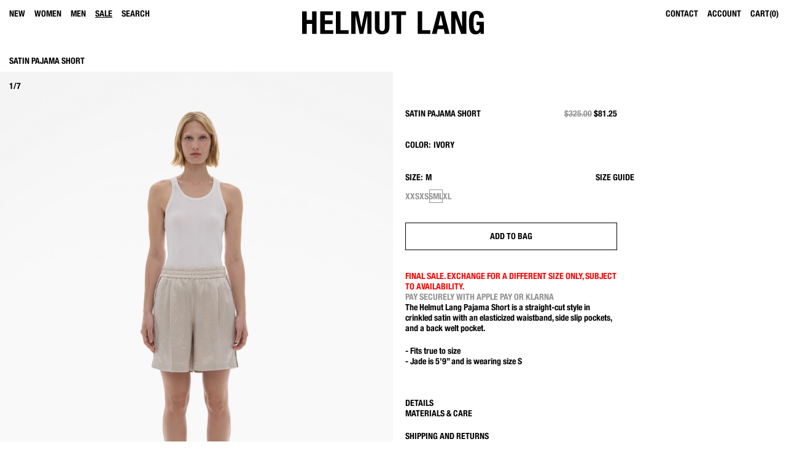

--- FILE ---
content_type: text/html;charset=UTF-8
request_url: https://www.helmutlang.com/satin-pajama-short/white/883389944659.html
body_size: 26157
content:
<!DOCTYPE html>
<html lang="en">
<head>
<!--[if gt IE 9]><!-->


    <meta name="facebook-domain-verification" content="xbevzn78jlmu15tkjeygu0msslbbp9">
<script type="text/javascript" src="https://www.helmutlang.com/public/6aa73301ac366e710b9e6079307338691900112434e5"  ></script><script type="text/javascript" src="/gnaltumleh.js"></script>



<script defer type="text/javascript">
    

window.preferences = {"isProduction":true,"GTM_ENABLED":true,"GTM_DataLayerID":"dataLayer","GTM_SNIPPET":"%3C%21--%20Google%20Tag%20Manager%20--%3E%0A%3Cscript%3E%28function%28w%2Cd%2Cs%2Cl%2Ci%29%7Bw%5Bl%5D%3Dw%5Bl%5D%7C%7C%5B%5D%3Bw%5Bl%5D.push%28%7B%27gtm.start%27%3A%0Anew%20Date%28%29.getTime%28%29%2Cevent%3A%27gtm.js%27%7D%29%3Bvar%20f%3Dd.getElementsByTagName%28s%29%5B0%5D%2C%0Aj%3Dd.createElement%28s%29%2Cdl%3Dl%21%3D%27dataLayer%27%3F%27%26l%3D%27+l%3A%27%27%3Bj.async%3Dtrue%3Bj.src%3D%0A%27https%3A//www.googletagmanager.com/gtm.js%3Fid%3D%27+i+dl%3Bf.parentNode.insertBefore%28j%2Cf%29%3B%0A%7D%29%28window%2Cdocument%2C%27script%27%2C%27dataLayer%27%2C%27GTM-MGSZX26%27%29%3B%3C/script%3E%0A%3C%21--%20End%20Google%20Tag%20Manager%20--%3E%0A%3C%21--%20Google%20Tag%20Manager%20%28noscript%29%20--%3E%0A%3Cnoscript%3E%3Ciframe%20src%3D%22https%3A//www.googletagmanager.com/ns.html%3Fid%3DGTM-MGSZX26%22%0Aheight%3D%220%22%20width%3D%220%22%20style%3D%22display%3Anone%3Bvisibility%3Ahidden%22%3E%3C/iframe%3E%3C/noscript%3E%0A%3C%21--%20End%20Google%20Tag%20Manager%20%28noscript%29%20--%3E","DEFAULT_COUNTRY_CODE":"US","LOQATE_ENABLED":false,"GOOGLE_API_KEY":"AIzaSyCVVJvo8twIyy1dOdecLiqNy1crclNdBEE","DONATION_ENABLED":false,"COLORADO_TAX_ENABLED":true,"ENABLED_COOKIE_CONSENT":true,"COOKIE_CONSENT_EXP":0,"LISTING_INFINITE_SCROLL":false,"POPUP_DELAY":3,"EXP_DAYS":30,"POPUP_CHECKBOX":true,"CURRENT_SITE":"helmutlang2_US","TW_CHECK_AVAILABILITY":false,"KLARNA_ENABLED":true,"ENABLE_PDP_LAZY_LOAD":false,"EXTENDED_SHIPPING_SEL":false,"DEFAULTTIPSAMOUNT":5,"ENABLE_PMETHODS_LIST_UPDATE":true,"LISTRAK_SCA_ENABLED":false,"AFFIRM_ENABLED":false,"FINAL_SALE_MESSAGE_DISABLED":false,"ADYEN_ENABLED":true,"MIN_CHARS_SEARCH":3,"SW_RUNTIME_URLS_TO_CACHE":[],"SW_RUNTIME_URL":null,"RISKIFIED_DOMAIN":"helmutlang.com","HIDE_USER_INFO_DATALAYER":false,"ZETA_SEGMENTATION_LIST_ID":"516762"};
window.urls = {"staticPath":"/on/demandware.static/Sites-helmutlang2_US-Site/-/default/v1768906593228/","storeDetails":"/on/demandware.store/Sites-helmutlang2_US-Site/default/Stores-Details","findStores":"/on/demandware.store/Sites-helmutlang2_US-Site/default/Stores-FindStores","showPrimary":"/on/demandware.store/Sites-helmutlang2_US-Site/default/PopupManager-Show","submitPopupForm":"/on/demandware.store/Sites-helmutlang2_US-Site/default/PopupManager-Submit","setPaymentType":"/on/demandware.store/Sites-helmutlang2_US-Site/default/CheckoutServices-SetPaymentType","teamworkCheckItemsAvailability":"/on/demandware.store/Sites-helmutlang2_US-Site/default/Cart-CheckItemsAvailability","klarnaExpressCheckout":"/on/demandware.store/Sites-helmutlang2_US-Site/default/Klarna-ExpressCheckout","getPaymentMethods":"/on/demandware.store/Sites-helmutlang2_US-Site/default/Checkout-GetPaymentMethods","adyenGetPaymentMethods":"/on/demandware.store/Sites-helmutlang2_US-Site/default/Adyen-GetPaymentMethods","listrakScaRender":"/on/demandware.store/Sites-helmutlang2_US-Site/default/ltkSendSca-RenderSca","showAvailableStores":"/on/demandware.store/Sites-helmutlang2_US-Site/default/StoreInventory-ShowAvailableStores","productPage":"/product/","cartPage":"https://www.helmutlang.com/cart/","wishlistButtons":"/on/demandware.store/Sites-helmutlang2_US-Site/default/Wishlist-ShowWishlistButtonsJSON"};
window.resources = {"MAPMARKERIMAGE":"/on/demandware.static/Sites-helmutlang2_US-Site/-/default/v1768906593228/images/mapMarker.png","CLUSTERIMAGE":"/on/demandware.static/Sites-helmutlang2_US-Site/-/default/v1768906593228/images/storelocator/cluster.png","GET_DIRECTIONS_FROM":"Get Directions From:","STORELOCATOR_MORE_DETAILS":"More details","STORELOCATOR_CITY_POSTAL":"City, Postal Code, ...","START_SHOPPING":"Start Shopping","FREE_LABEL":"Free","SHIPPING_METHOD_SEPARATOR":"—","SERVER_ERROR":"global.servererror","FOOTER_ERROR_MSG_EMAILEMPTY":"This field is required.","FOOTER_ERROR_MSG_EMAIL":"Please enter a valid email address.","CURRENCY_SYMBOL":"$","INVALID_ADDRESS":"This address is not available for shipping","QUICKADD_SELECTSIZE":"Please select a size","PAST_CANCELLATION_WINDOW":"Past Cancellation Window","NOTIFICATION_ALERT_SAVE":"Your changes have been saved!","WARDROBE_SELECTSIZE":"US Size","MINICART_SIZE":"Size","ADD_TO_BAG":"Add to Bag","CHINESE_CHARS_ERROR":"We are currently unable to accept non-english characters. Please use all english characters to proceed","CART_COUNT_0":"Cart 0 Items","VIEW_MORE":"View More Looks","VIEW_LESS":"View Less"};
window.siteSettings = {"SHIPPING_RESTRICTION":false,"SAMEDAYDELIVERY":false};

</script>



<script defer type="text/javascript" src="/on/demandware.static/Sites-helmutlang2_US-Site/-/default/v1768906593228/js/main.js"></script>

    <script defer type="text/javascript" src="/on/demandware.static/Sites-helmutlang2_US-Site/-/default/v1768906593228/js/productDetailVertical.js"></script>


<script type="text/javascript" src="https://appleid.cdn-apple.com/appleauth/static/jsapi/appleid/1/en_US/appleid.auth.js"></script>

<!--<![endif]-->
<meta charset=UTF-8 />

<meta http-equiv="x-ua-compatible" content="ie=edge" />

<meta name="viewport" content="width=device-width, initial-scale=1, maximum-scale=3, user-scalable=no" />





    <title>
        
            Helmut Lang Satin Pajama Short | WWW.HELMUTLANG.COM
        
    </title>


<meta name="description" content="The Helmut Lang Pajama Short is a straight-cut style in crinkled satin with an elasticized waistband, side slip pockets, and a back welt pocket."/>
<meta name="keywords" content="CRINKLE PJ SHORT | Satin Pajama Short | Helmut Lang"/>



    
        <meta property="og:image" content="https://ak-media.helmutlang.com/i/helmutlang/HL_N05HW208_C05_0?"/>
    

    
        <meta property="og:image:alt" content="Satin Pajama Short"/>
    

    
        <meta property="og:type" content="website"/>
    

    
        <meta property="twitter:card" content="summary"/>
    

    
        <meta property="og:site_name" content="Helmut Lang"/>
    

    
        <meta property="og:title" content="Helmut Lang Satin Pajama Short | WWW.HELMUTLANG.COM"/>
    

    
        <meta property="og:description" content="Satin Pajama Short | Helmut Lang"/>
    

    
        <meta name="twitter:creator" content="@HELMUTLANG"/>
    

    
        <meta name="facebook-domain-verification" content="xbevzn78jlmu15tkjeygu0msslbbp9"/>
    

    
        <meta name="twitter:site" content="@HELMUTLANG"/>
    

    
        <meta property="og:locale" content="en_US"/>
    



    <meta property="og:url" content="https://www.helmutlang.com/satin-pajama-short/N05HW208_C05.html">







<link rel="shortcut icon" type="image/x-icon" href="/on/demandware.static/Sites-helmutlang2_US-Site/-/default/dw71f587fc/images/favicons/favicon2.ico" />
<link rel="apple-touch-icon" sizes="180x180" href="/on/demandware.static/Sites-helmutlang2_US-Site/-/default/dw994769b3/images/favicons/apple-touch-icon.png"/>
<link rel="icon" type="image/png" sizes="32x32" href="/on/demandware.static/Sites-helmutlang2_US-Site/-/default/dwd7427a72/images/favicons/favicon-32x32.png"/>
<link rel="icon" type="image/png" sizes="16x16" href="/on/demandware.static/Sites-helmutlang2_US-Site/-/default/dw66cc1a9f/images/favicons/favicon-16x16.png"/>

<link rel="stylesheet" href="/on/demandware.static/Sites-helmutlang2_US-Site/-/default/v1768906593228/css/global.css" />


    <link rel="stylesheet" href="/on/demandware.static/Sites-helmutlang2_US-Site/-/default/v1768906593228/css/product/detailVertical.css" />




    <script src="https://rapid-cdn.yottaa.com/rapid/lib/mV8eUiMvLWS99w.js"></script><script>Yo.serviceWorker.manage();</script>

















    <span id="riskified-session" data-session-id="857934931789e5a808e945e299cec654e457355a88df63075abe3236d5dd0e82" class="d-none"></span>



<meta name="appleid-signin-client-id" content="com.helmutlang"/>
<meta name="appleid-signin-scope" content="name email"/>
<meta name="appleid-signin-redirect-uri" content="https://www.helmutlang.com/oauthreentryapple"/>
<meta name="appleid-signin-state" content="https://www.helmutlang.com/satin-pajama-short/N05HW208_C05.html"/>


<link rel="canonical" href="https://www.helmutlang.com/satin-pajama-short/N05HW208_C05.html"/>

<script type="text/javascript">//<!--
/* <![CDATA[ (head-active_data.js) */
var dw = (window.dw || {});
dw.ac = {
    _analytics: null,
    _events: [],
    _category: "",
    _searchData: "",
    _anact: "",
    _anact_nohit_tag: "",
    _analytics_enabled: "true",
    _timeZone: "US/Eastern",
    _capture: function(configs) {
        if (Object.prototype.toString.call(configs) === "[object Array]") {
            configs.forEach(captureObject);
            return;
        }
        dw.ac._events.push(configs);
    },
	capture: function() { 
		dw.ac._capture(arguments);
		// send to CQ as well:
		if (window.CQuotient) {
			window.CQuotient.trackEventsFromAC(arguments);
		}
	},
    EV_PRD_SEARCHHIT: "searchhit",
    EV_PRD_DETAIL: "detail",
    EV_PRD_RECOMMENDATION: "recommendation",
    EV_PRD_SETPRODUCT: "setproduct",
    applyContext: function(context) {
        if (typeof context === "object" && context.hasOwnProperty("category")) {
        	dw.ac._category = context.category;
        }
        if (typeof context === "object" && context.hasOwnProperty("searchData")) {
        	dw.ac._searchData = context.searchData;
        }
    },
    setDWAnalytics: function(analytics) {
        dw.ac._analytics = analytics;
    },
    eventsIsEmpty: function() {
        return 0 == dw.ac._events.length;
    }
};
/* ]]> */
// -->
</script>
<script type="text/javascript">//<!--
/* <![CDATA[ (head-cquotient.js) */
var CQuotient = window.CQuotient = {};
CQuotient.clientId = 'aado-helmutlang_US';
CQuotient.realm = 'AADO';
CQuotient.siteId = 'helmutlang2_US';
CQuotient.instanceType = 'prd';
CQuotient.locale = 'default';
CQuotient.fbPixelId = '__UNKNOWN__';
CQuotient.activities = [];
CQuotient.cqcid='';
CQuotient.cquid='';
CQuotient.cqeid='';
CQuotient.cqlid='';
CQuotient.apiHost='api.cquotient.com';
/* Turn this on to test against Staging Einstein */
/* CQuotient.useTest= true; */
CQuotient.useTest = ('true' === 'false');
CQuotient.initFromCookies = function () {
	var ca = document.cookie.split(';');
	for(var i=0;i < ca.length;i++) {
	  var c = ca[i];
	  while (c.charAt(0)==' ') c = c.substring(1,c.length);
	  if (c.indexOf('cqcid=') == 0) {
		CQuotient.cqcid=c.substring('cqcid='.length,c.length);
	  } else if (c.indexOf('cquid=') == 0) {
		  var value = c.substring('cquid='.length,c.length);
		  if (value) {
		  	var split_value = value.split("|", 3);
		  	if (split_value.length > 0) {
			  CQuotient.cquid=split_value[0];
		  	}
		  	if (split_value.length > 1) {
			  CQuotient.cqeid=split_value[1];
		  	}
		  	if (split_value.length > 2) {
			  CQuotient.cqlid=split_value[2];
		  	}
		  }
	  }
	}
}
CQuotient.getCQCookieId = function () {
	if(window.CQuotient.cqcid == '')
		window.CQuotient.initFromCookies();
	return window.CQuotient.cqcid;
};
CQuotient.getCQUserId = function () {
	if(window.CQuotient.cquid == '')
		window.CQuotient.initFromCookies();
	return window.CQuotient.cquid;
};
CQuotient.getCQHashedEmail = function () {
	if(window.CQuotient.cqeid == '')
		window.CQuotient.initFromCookies();
	return window.CQuotient.cqeid;
};
CQuotient.getCQHashedLogin = function () {
	if(window.CQuotient.cqlid == '')
		window.CQuotient.initFromCookies();
	return window.CQuotient.cqlid;
};
CQuotient.trackEventsFromAC = function (/* Object or Array */ events) {
try {
	if (Object.prototype.toString.call(events) === "[object Array]") {
		events.forEach(_trackASingleCQEvent);
	} else {
		CQuotient._trackASingleCQEvent(events);
	}
} catch(err) {}
};
CQuotient._trackASingleCQEvent = function ( /* Object */ event) {
	if (event && event.id) {
		if (event.type === dw.ac.EV_PRD_DETAIL) {
			CQuotient.trackViewProduct( {id:'', alt_id: event.id, type: 'raw_sku'} );
		} // not handling the other dw.ac.* events currently
	}
};
CQuotient.trackViewProduct = function(/* Object */ cqParamData){
	var cq_params = {};
	cq_params.cookieId = CQuotient.getCQCookieId();
	cq_params.userId = CQuotient.getCQUserId();
	cq_params.emailId = CQuotient.getCQHashedEmail();
	cq_params.loginId = CQuotient.getCQHashedLogin();
	cq_params.product = cqParamData.product;
	cq_params.realm = cqParamData.realm;
	cq_params.siteId = cqParamData.siteId;
	cq_params.instanceType = cqParamData.instanceType;
	cq_params.locale = CQuotient.locale;
	
	if(CQuotient.sendActivity) {
		CQuotient.sendActivity(CQuotient.clientId, 'viewProduct', cq_params);
	} else {
		CQuotient.activities.push({activityType: 'viewProduct', parameters: cq_params});
	}
};
/* ]]> */
// -->
</script>
<!-- Demandware Apple Pay -->

<style type="text/css">ISAPPLEPAY{display:inline}.dw-apple-pay-button,.dw-apple-pay-button:hover,.dw-apple-pay-button:active{background-color:black;background-image:-webkit-named-image(apple-pay-logo-white);background-position:50% 50%;background-repeat:no-repeat;background-size:75% 60%;border-radius:5px;border:1px solid black;box-sizing:border-box;margin:5px auto;min-height:30px;min-width:100px;padding:0}
.dw-apple-pay-button:after{content:'Apple Pay';visibility:hidden}.dw-apple-pay-button.dw-apple-pay-logo-white{background-color:white;border-color:white;background-image:-webkit-named-image(apple-pay-logo-black);color:black}.dw-apple-pay-button.dw-apple-pay-logo-white.dw-apple-pay-border{border-color:black}</style>




<script>(window.BOOMR_mq=window.BOOMR_mq||[]).push(["addVar",{"rua.upush":"false","rua.cpush":"true","rua.upre":"false","rua.cpre":"true","rua.uprl":"false","rua.cprl":"false","rua.cprf":"false","rua.trans":"SJ-a850b0de-4110-4ba6-86a2-9dbea9a1454a","rua.cook":"false","rua.ims":"false","rua.ufprl":"false","rua.cfprl":"false","rua.isuxp":"false","rua.texp":"norulematch","rua.ceh":"false","rua.ueh":"false","rua.ieh.st":"0"}]);</script>
                              <script>!function(a){var e="https://s.go-mpulse.net/boomerang/",t="addEventListener";if("False"=="True")a.BOOMR_config=a.BOOMR_config||{},a.BOOMR_config.PageParams=a.BOOMR_config.PageParams||{},a.BOOMR_config.PageParams.pci=!0,e="https://s2.go-mpulse.net/boomerang/";if(window.BOOMR_API_key="C3YSN-TDC7Y-5TURA-JKS4Y-VQ4S3",function(){function n(e){a.BOOMR_onload=e&&e.timeStamp||(new Date).getTime()}if(!a.BOOMR||!a.BOOMR.version&&!a.BOOMR.snippetExecuted){a.BOOMR=a.BOOMR||{},a.BOOMR.snippetExecuted=!0;var i,_,o,r=document.createElement("iframe");if(a[t])a[t]("load",n,!1);else if(a.attachEvent)a.attachEvent("onload",n);r.src="javascript:void(0)",r.title="",r.role="presentation",(r.frameElement||r).style.cssText="width:0;height:0;border:0;display:none;",o=document.getElementsByTagName("script")[0],o.parentNode.insertBefore(r,o);try{_=r.contentWindow.document}catch(O){i=document.domain,r.src="javascript:var d=document.open();d.domain='"+i+"';void(0);",_=r.contentWindow.document}_.open()._l=function(){var a=this.createElement("script");if(i)this.domain=i;a.id="boomr-if-as",a.src=e+"C3YSN-TDC7Y-5TURA-JKS4Y-VQ4S3",BOOMR_lstart=(new Date).getTime(),this.body.appendChild(a)},_.write("<bo"+'dy onload="document._l();">'),_.close()}}(),"".length>0)if(a&&"performance"in a&&a.performance&&"function"==typeof a.performance.setResourceTimingBufferSize)a.performance.setResourceTimingBufferSize();!function(){if(BOOMR=a.BOOMR||{},BOOMR.plugins=BOOMR.plugins||{},!BOOMR.plugins.AK){var e="true"=="true"?1:0,t="",n="clmaeoqxfmfkk2lpzgla-f-848089d25-clientnsv4-s.akamaihd.net",i="false"=="true"?2:1,_={"ak.v":"39","ak.cp":"866887","ak.ai":parseInt("553730",10),"ak.ol":"0","ak.cr":9,"ak.ipv":4,"ak.proto":"h2","ak.rid":"67fb8d6","ak.r":47376,"ak.a2":e,"ak.m":"x","ak.n":"essl","ak.bpcip":"18.216.2.0","ak.cport":48222,"ak.gh":"23.200.85.102","ak.quicv":"","ak.tlsv":"tls1.3","ak.0rtt":"","ak.0rtt.ed":"","ak.csrc":"-","ak.acc":"","ak.t":"1768933782","ak.ak":"hOBiQwZUYzCg5VSAfCLimQ==njWUC6AD6Hd+qKQ/9B7tSZUiVbwjiXEh9aTi1xbDGjRiZ9FvULVqh5y6pyYeWxYCRecb5x+03v+r12/b2EPbp4jrWueULKrCMWYtZiVgeRRptWfxkm9UOXGtQO41lGScX4COjkmgnq2KW5Joh1IPLtc9jcBd3cHe/e6cVndeaP2hpl0BfZlJH1jyJRCIdcVEFBfSHB/n+eJERqK8++TQeG2idnhi21QfCQ0n8OLTIJByQzYL7vuh0qeMShljjNoZlJEdpGwI47ktnsfDs8s4m6Ayez8zQ0CKYYrBbMzGBAtRF/WyGwr6IfSSP9NU8kFYhS9HV/QX4Uw+KPOLbEL13R2MgEcoHP5RBCOqY9g2AkrI3Zi8pyHHtrZuBXdcF1ZBfst7p0OENfb+DORNOS0+5fUx4StkmxT2GuQZ7JvQWgo=","ak.pv":"21","ak.dpoabenc":"","ak.tf":i};if(""!==t)_["ak.ruds"]=t;var o={i:!1,av:function(e){var t="http.initiator";if(e&&(!e[t]||"spa_hard"===e[t]))_["ak.feo"]=void 0!==a.aFeoApplied?1:0,BOOMR.addVar(_)},rv:function(){var a=["ak.bpcip","ak.cport","ak.cr","ak.csrc","ak.gh","ak.ipv","ak.m","ak.n","ak.ol","ak.proto","ak.quicv","ak.tlsv","ak.0rtt","ak.0rtt.ed","ak.r","ak.acc","ak.t","ak.tf"];BOOMR.removeVar(a)}};BOOMR.plugins.AK={akVars:_,akDNSPreFetchDomain:n,init:function(){if(!o.i){var a=BOOMR.subscribe;a("before_beacon",o.av,null,null),a("onbeacon",o.rv,null,null),o.i=!0}return this},is_complete:function(){return!0}}}}()}(window);</script></head>
<body class="">

<div class="page-content hl-checkout">
<div class="page" data-action="Product-Show" data-querystring="pid=883389944659" >



<link rel="stylesheet" href="/on/demandware.static/Sites-helmutlang2_US-Site/-/default/v1768906593228/css/globale/flags.css" />
<link rel="stylesheet" href="/on/demandware.static/Sites-helmutlang2_US-Site/-/default/v1768906593228/css/globale/styles.css" />
<script type="text/javascript" id="globale-script-loader-data" src="/on/demandware.static/Sites-helmutlang2_US-Site/-/default/v1768906593228/js/geScriptLoader.js">
{
  "action": "Globale-ScriptLoaderData",
  "queryString": "",
  "locale": "default",
  "clientJsUrl": "https://web.global-e.com/scripts/merchants/globale.client.min.js",
  "apiVersion": "2.1.4",
  "clientJsMerchantId": 568,
  "clientSettings": "{\"AllowClientTracking\":{\"Value\":\"true\"},\"CDNEnabled\":{\"Value\":\"true\"},\"CheckoutContainerSuffix\":{\"Value\":\"Global-e_International_Checkout\"},\"FT_IsAnalyticsSDKEnabled\":{\"Value\":\"true\"},\"FullClientTracking\":{\"Value\":\"true\"},\"IsMonitoringMerchant\":{\"Value\":\"true\"},\"IsV2Checkout\":{\"Value\":\"true\"},\"SetGEInCheckoutContainer\":{\"Value\":\"true\"},\"ShowFreeShippingBanner\":{\"Value\":\"true\"},\"AdScaleClientSDKURL\":{\"Value\":\"https://web.global-e.com/merchant/GetAdScaleClientScript?merchantId=568\"},\"AmazonUICulture\":{\"Value\":\"en-GB\"},\"AnalyticsSDKCDN\":{\"Value\":\"https://globale-analytics-sdk.global-e.com/PROD/bundle.js\"},\"AnalyticsUrl\":{\"Value\":\"https://services.global-e.com/\"},\"BfGoogleAdsEnabled\":{\"Value\":\"false\"},\"BfGoogleAdsLifetimeInDays\":{\"Value\":\"30\"},\"CashbackServiceDomainUrl\":{\"Value\":\"https://finance-cashback.global-e.com\"},\"CDNUrl\":{\"Value\":\"https://webservices.global-e.com/\"},\"ChargeMerchantForPrepaidRMAOfReplacement\":{\"Value\":\"false\"},\"CheckoutCDNURL\":{\"Value\":\"https://webservices.global-e.com/\"},\"EnableReplaceUnsupportedCharactersInCheckout\":{\"Value\":\"false\"},\"Environment\":{\"Value\":\"PRODUCTION\"},\"FinanceServiceBaseUrl\":{\"Value\":\"https://finance-calculations.global-e.com\"},\"FT_AnalyticsSdkEnsureClientIdSynchronized\":{\"Value\":\"true\"},\"FT_BrowsingStartCircuitBreaker\":{\"Value\":\"true\"},\"FT_BrowsingStartEventInsteadOfPageViewed\":{\"Value\":\"true\"},\"FT_IsLegacyAnalyticsSDKEnabled\":{\"Value\":\"true\"},\"FT_IsShippingCountrySwitcherPopupAnalyticsEnabled\":{\"Value\":\"false\"},\"FT_IsWelcomePopupAnalyticsEnabled\":{\"Value\":\"false\"},\"FT_PostponePageViewToPageLoadComplete\":{\"Value\":\"true\"},\"FT_UseGlobalEEngineConfig\":{\"Value\":\"true\"},\"FT_UtmRaceConditionEnabled\":{\"Value\":\"true\"},\"GTM_ID\":{\"Value\":\"GTM-PWW94X2\"},\"InternalTrackingEnabled\":{\"Value\":\"false\"},\"InvoiceEditorURL\":{\"Value\":\"documents/invoice_editor\"},\"PixelAddress\":{\"Value\":\"https://utils.global-e.com\"},\"RangeOfAdditionalPaymentFieldsToDisplayIDs\":{\"Value\":\"[1,2,3,4,5,6,7,8,9,10,11,12,13,14,15,16,17,18,19,20]\"},\"ReconciliationServiceBaseUrl\":{\"Value\":\"https://finance-reconciliation-engine.global-e.com\"},\"RefundRMAReplacementShippingTypes\":{\"Value\":\"[2,3,4]\"},\"RefundRMAReplacementStatuses\":{\"Value\":\"[9,11,12]\"},\"TrackingV2\":{\"Value\":\"true\"},\"UseShopifyCheckoutForPickUpDeliveryMethod\":{\"Value\":\"false\"},\"MerchantIdHashed\":{\"Value\":\"mZAV\"}}",
  "clientJsDomain": "https://web.global-e.com",
  "cookieDomain": "www.helmutlang.com",
  "globaleOperatedCountry": false,
  "performFrontendSiteUrlRedirect": true,
  "getSiteRedirectUrl": "https://www.helmutlang.com/on/demandware.store/Sites-helmutlang2_US-Site/default/Globale-GetSiteRedirectUrl",
  "globaleConvertPriceUrl": "https://www.helmutlang.com/on/demandware.store/Sites-helmutlang2_US-Site/default/Globale-ConvertPrice",
  "globaleCartTokenUrl": "https://www.helmutlang.com/on/demandware.store/Sites-helmutlang2_US-Site/default/Globale-GetCartToken",
  "geoLocationCountry": {
    "countryCode": "US",
    "isCountryExists": true
  },
  "siteId": "helmutlang2_US",
  "country": "US",
  "currency": "USD",
  "culture": "en-US",
  "languageSwitcher": {
    "enabled": false
  },
  "allowedCurrencies": {
    "default": [
      "GBP",
      "EUR",
      "USD"
    ]
  }
}
</script>






























<header class="page_header sticky js-sticky-top">
    <div class="d-none">
        <a href="#maincontent" class="skip" aria-label="Skip to main content">Skip to main content</a>
<a href="#footercontent" class="skip" aria-label="Skip to footer content">Skip to footer content</a>
    </div>

    <div class="header-banner slide-up d-none">
        

    <div class="row">
        <div class="col-12">
            












        </div>
    </div>

    </div>

    
        <div class="globale-header-banner">
            <div class="row">
                <div class="col-12">
                    <div id="GlobaleFreeShippingBannerContainer"></div>
                </div>
            </div>
        </div>
    

    <nav class="navigation">
        <div class="header container-fluid">
            <div class="menu-icon d-lg-none"></div>
            <div class="main-menu navbar-toggleable-sm menu-toggleable-left" id="sg-navbar-collapse">
                


























<nav class="navbar navbar-expand-lg p-0 col-12">
    <div class="menu-group" role="navigation">
        <ul class="nav navbar-nav" role="menu">
            
                
                    
                        <li class="nav-item dropdown level_1"
                            data-name="New"
                            role="presentation">
                            <a
                                 href="/new-arrivals/" 
                                id="new-arrivals"
                                class="nav-link dropdown-toggle "
                                role="menuitem"
                                data-toggle="dropdown"
                                aria-haspopup="true"
                                aria-expanded="false"
                                tabindex="0">
                                New
                                <span class="nav_arrows"></span>
                                <i class="plus d-lg-none" aria-hidden="true"></i>
                            </a>

                            
                            <div class="dropdown-menu" role="menu" aria-hidden="true" aria-label="new-arrivals">
    <div class="close-menu">
        <div class="back-button">
            Back
        </div>
    </div>
    <div class="d-lg-flex flex-nowrap">
        <div class="d-none d-lg-block order-2 menu_item_banner_asset">
            
                
	 

	
            
            
        </div>

        <ul class="dropdown-menu-list d-lg-flex flex-nowrap order-1">
            
            
                
                    <li class="dropdown-item dropdown level_2"
                        data-name="Women:"
                        role="presentation">
                        <a  href="#" onclick="event.preventDefault()" 
                            id="womens-new-arrivals"
                            role="button"
                            data-toggle="dropdown"
                            aria-haspopup="true"
                            aria-expanded="false"
                            tabindex="0">
                            Women:
                            <i class="plus d-lg-none" aria-hidden="true"></i>
                        </a>
                        
                        <div class="dropdown-menu" role="menu" aria-hidden="true" aria-label="womens-new-arrivals">
    <div class="close-menu">
        <div class="back-button">
            Back
        </div>
    </div>
    <div class="d-lg-flex flex-nowrap">
        <div class="d-none d-lg-block order-2 menu_item_banner_asset">
            
            
        </div>

        <ul class="dropdown-menu-list d-lg-flex flex-nowrap order-1">
            
            
                
                    <li class="dropdown-item position-relative level_3"
                        data-name="Shop All"
                        role="presentation">
                        <a  href="/womens-new-arrivals-shop-all/"  id="womens-new-arrivals-shop-all" role="menuitem" class="dropdown-link" tabindex="0">Shop All</a>
                    </li>
                
            
        </ul>
    </div>
</div>

                    </li>
                
            
                
                    <li class="dropdown-item dropdown level_2"
                        data-name="Men:"
                        role="presentation">
                        <a  href="#" onclick="event.preventDefault()" 
                            id="mens-new-arrivals"
                            role="button"
                            data-toggle="dropdown"
                            aria-haspopup="true"
                            aria-expanded="false"
                            tabindex="0">
                            Men:
                            <i class="plus d-lg-none" aria-hidden="true"></i>
                        </a>
                        
                        <div class="dropdown-menu" role="menu" aria-hidden="true" aria-label="mens-new-arrivals">
    <div class="close-menu">
        <div class="back-button">
            Back
        </div>
    </div>
    <div class="d-lg-flex flex-nowrap">
        <div class="d-none d-lg-block order-2 menu_item_banner_asset">
            
            
        </div>

        <ul class="dropdown-menu-list d-lg-flex flex-nowrap order-1">
            
            
                
                    <li class="dropdown-item position-relative level_3"
                        data-name="Shop All"
                        role="presentation">
                        <a  href="/mens-new-arrivals-shop-all/"  id="mens-new-arrivals-shop-all" role="menuitem" class="dropdown-link" tabindex="0">Shop All</a>
                    </li>
                
            
        </ul>
    </div>
</div>

                    </li>
                
            
        </ul>
    </div>
</div>

                        </li>
                    
                
                    
                        <li class="nav-item dropdown level_1"
                            data-name="Women"
                            role="presentation">
                            <a
                                 href="/womens/" 
                                id="womens"
                                class="nav-link dropdown-toggle "
                                role="menuitem"
                                data-toggle="dropdown"
                                aria-haspopup="true"
                                aria-expanded="false"
                                tabindex="0">
                                Women
                                <span class="nav_arrows"></span>
                                <i class="plus d-lg-none" aria-hidden="true"></i>
                            </a>

                            
                            <div class="dropdown-menu" role="menu" aria-hidden="true" aria-label="womens">
    <div class="close-menu">
        <div class="back-button">
            Back
        </div>
    </div>
    <div class="d-lg-flex flex-nowrap">
        <div class="d-none d-lg-block order-2 menu_item_banner_asset">
            
                
	 

	
            
            
        </div>

        <ul class="dropdown-menu-list d-lg-flex flex-nowrap order-1">
            
            
                
                    <li class="dropdown-item dropdown level_2"
                        data-name="Features:"
                        role="presentation">
                        <a  href="#" onclick="event.preventDefault()" 
                            id="womens-featured"
                            role="button"
                            data-toggle="dropdown"
                            aria-haspopup="true"
                            aria-expanded="false"
                            tabindex="0">
                            Features:
                            <i class="plus d-lg-none" aria-hidden="true"></i>
                        </a>
                        
                        <div class="dropdown-menu" role="menu" aria-hidden="true" aria-label="womens-featured">
    <div class="close-menu">
        <div class="back-button">
            Back
        </div>
    </div>
    <div class="d-lg-flex flex-nowrap">
        <div class="d-none d-lg-block order-2 menu_item_banner_asset">
            
            
        </div>

        <ul class="dropdown-menu-list d-lg-flex flex-nowrap order-1">
            
            
                
                    <li class="dropdown-item position-relative level_3"
                        data-name="New Arrivals"
                        role="presentation">
                        <a  href="/womens-new/"  id="womens-new" role="menuitem" class="dropdown-link" tabindex="0">New Arrivals</a>
                    </li>
                
            
                
                    <li class="dropdown-item position-relative level_3"
                        data-name="Wardrobe"
                        role="presentation">
                        <a  href="/wardrobe-capsule/"  id="wardrobe-capsule" role="menuitem" class="dropdown-link" tabindex="0">Wardrobe</a>
                    </li>
                
            
                
                    <li class="dropdown-item position-relative level_3"
                        data-name="Best Sellers"
                        role="presentation">
                        <a  href="/best-sellers-womens/"  id="best-sellers-womens" role="menuitem" class="dropdown-link" tabindex="0">Best Sellers</a>
                    </li>
                
            
                
                    <li class="dropdown-item position-relative level_3"
                        data-name="New Yorkers and Their Pets"
                        role="presentation">
                        <a  href="/new-york-pets-campaign/"  id="new-york-pets-campaign" role="menuitem" class="dropdown-link" tabindex="0">New Yorkers and Their Pets</a>
                    </li>
                
            
                
                    <li class="dropdown-item position-relative level_3"
                        data-name="The Evening Edit"
                        role="presentation">
                        <a  href="/the-holiday-dressing-edit/"  id="the-holiday-dressing-edit" role="menuitem" class="dropdown-link" tabindex="0">The Evening Edit</a>
                    </li>
                
            
                
                    <li class="dropdown-item position-relative level_3"
                        data-name="The Apr&egrave;s-Ski Edit"
                        role="presentation">
                        <a  href="/apres-ski-edit/"  id="apres-ski-edit" role="menuitem" class="dropdown-link" tabindex="0">The Apr&egrave;s-Ski Edit</a>
                    </li>
                
            
                
                    <li class="dropdown-item position-relative level_3"
                        data-name="Yan Yan Chan in F/W 2025"
                        role="presentation">
                        <a  href="/yan-yan-chan/"  id="yan-yan-chan" role="menuitem" class="dropdown-link" tabindex="0">Yan Yan Chan in F/W 2025</a>
                    </li>
                
            
                
                    <li class="dropdown-item position-relative level_3"
                        data-name="Eyelash Knits"
                        role="presentation">
                        <a  href="/eyelash-knits/"  id="eyelash-knits" role="menuitem" class="dropdown-link" tabindex="0">Eyelash Knits</a>
                    </li>
                
            
                
                    <li class="dropdown-item position-relative level_3"
                        data-name="Spotlight on Tokyo"
                        role="presentation">
                        <a  href="/spotlight-on-tokyo/"  id="spotlight-on-tokyo" role="menuitem" class="dropdown-link" tabindex="0">Spotlight on Tokyo</a>
                    </li>
                
            
                
                    <li class="dropdown-item position-relative level_3"
                        data-name="F/W 2025 Lookbook"
                        role="presentation">
                        <a  href="/fw25-collection/"  id="fw25-collection" role="menuitem" class="dropdown-link" tabindex="0">F/W 2025 Lookbook</a>
                    </li>
                
            
        </ul>
    </div>
</div>

                    </li>
                
            
                
                    <li class="dropdown-item dropdown level_2"
                        data-name="Categories:"
                        role="presentation">
                        <a  href="#" onclick="event.preventDefault()" 
                            id="womens-categories"
                            role="button"
                            data-toggle="dropdown"
                            aria-haspopup="true"
                            aria-expanded="false"
                            tabindex="0">
                            Categories:
                            <i class="plus d-lg-none" aria-hidden="true"></i>
                        </a>
                        
                        <div class="dropdown-menu" role="menu" aria-hidden="true" aria-label="womens-categories">
    <div class="close-menu">
        <div class="back-button">
            Back
        </div>
    </div>
    <div class="d-lg-flex flex-nowrap">
        <div class="d-none d-lg-block order-2 menu_item_banner_asset">
            
            
        </div>

        <ul class="dropdown-menu-list d-lg-flex flex-nowrap order-1">
            
            
                
                    <li class="dropdown-item position-relative level_3"
                        data-name="Jackets and Outerwear"
                        role="presentation">
                        <a  href="/womens-jackets/"  id="womens-jackets" role="menuitem" class="dropdown-link" tabindex="0">Jackets and Outerwear</a>
                    </li>
                
            
                
                    <li class="dropdown-item position-relative level_3"
                        data-name="Pants and Shorts"
                        role="presentation">
                        <a  href="/womens-pants/"  id="womens-pants" role="menuitem" class="dropdown-link" tabindex="0">Pants and Shorts</a>
                    </li>
                
            
                
                    <li class="dropdown-item position-relative level_3"
                        data-name="Dresses and Skirts"
                        role="presentation">
                        <a  href="/womens-dresses/"  id="womens-dresses" role="menuitem" class="dropdown-link" tabindex="0">Dresses and Skirts</a>
                    </li>
                
            
                
                    <li class="dropdown-item position-relative level_3"
                        data-name="T-Shirts and Sweatshirts"
                        role="presentation">
                        <a  href="/womens-tees/"  id="womens-tees" role="menuitem" class="dropdown-link" tabindex="0">T-Shirts and Sweatshirts</a>
                    </li>
                
            
                
                    <li class="dropdown-item position-relative level_3"
                        data-name="Tops"
                        role="presentation">
                        <a  href="/womens-shirts-tops/"  id="womens-shirts-tops" role="menuitem" class="dropdown-link" tabindex="0">Tops</a>
                    </li>
                
            
                
                    <li class="dropdown-item position-relative level_3"
                        data-name="Sweaters"
                        role="presentation">
                        <a  href="/womens-sweaters/"  id="womens-knitwear" role="menuitem" class="dropdown-link" tabindex="0">Sweaters</a>
                    </li>
                
            
                
                    <li class="dropdown-item position-relative level_3"
                        data-name="Denim"
                        role="presentation">
                        <a  href="/womens-denim/"  id="womens-denim" role="menuitem" class="dropdown-link" tabindex="0">Denim</a>
                    </li>
                
            
                
                    <li class="dropdown-item position-relative level_3"
                        data-name="Leather"
                        role="presentation">
                        <a  href="/womens-leather-1/"  id="leather-womens" role="menuitem" class="dropdown-link" tabindex="0">Leather</a>
                    </li>
                
            
                
                    <li class="dropdown-item position-relative level_3"
                        data-name="Accessories"
                        role="presentation">
                        <a  href="/womens-accessories/"  id="womens-accessories" role="menuitem" class="dropdown-link" tabindex="0">Accessories</a>
                    </li>
                
            
                
                    <li class="dropdown-item position-relative level_3"
                        data-name="Shop all"
                        role="presentation">
                        <a  href="/womens-shop-all/"  id="womens-shop-all" role="menuitem" class="dropdown-link" tabindex="0">Shop all</a>
                    </li>
                
            
        </ul>
    </div>
</div>

                    </li>
                
            
                
                    <li class="dropdown-item dropdown level_2"
                        data-name="Sale:"
                        role="presentation">
                        <a  href="#" onclick="event.preventDefault()" 
                            id="women-sale-redirect"
                            role="button"
                            data-toggle="dropdown"
                            aria-haspopup="true"
                            aria-expanded="false"
                            tabindex="0">
                            Sale:
                            <i class="plus d-lg-none" aria-hidden="true"></i>
                        </a>
                        
                        <div class="dropdown-menu" role="menu" aria-hidden="true" aria-label="women-sale-redirect">
    <div class="close-menu">
        <div class="back-button">
            Back
        </div>
    </div>
    <div class="d-lg-flex flex-nowrap">
        <div class="d-none d-lg-block order-2 menu_item_banner_asset">
            
            
        </div>

        <ul class="dropdown-menu-list d-lg-flex flex-nowrap order-1">
            
            
                
                    <li class="dropdown-item position-relative level_3"
                        data-name="Shop All"
                        role="presentation">
                        <a  href="/women-sale-view-all-redirect/"  id="women-sale-view-all-redirect" role="menuitem" class="dropdown-link" tabindex="0">Shop All</a>
                    </li>
                
            
        </ul>
    </div>
</div>

                    </li>
                
            
        </ul>
    </div>
</div>

                        </li>
                    
                
                    
                        <li class="nav-item dropdown level_1"
                            data-name="Men"
                            role="presentation">
                            <a
                                 href="/mens/" 
                                id="mens"
                                class="nav-link dropdown-toggle "
                                role="menuitem"
                                data-toggle="dropdown"
                                aria-haspopup="true"
                                aria-expanded="false"
                                tabindex="0">
                                Men
                                <span class="nav_arrows"></span>
                                <i class="plus d-lg-none" aria-hidden="true"></i>
                            </a>

                            
                            <div class="dropdown-menu" role="menu" aria-hidden="true" aria-label="mens">
    <div class="close-menu">
        <div class="back-button">
            Back
        </div>
    </div>
    <div class="d-lg-flex flex-nowrap">
        <div class="d-none d-lg-block order-2 menu_item_banner_asset">
            
                
	 

	
            
            
        </div>

        <ul class="dropdown-menu-list d-lg-flex flex-nowrap order-1">
            
            
                
                    <li class="dropdown-item dropdown level_2"
                        data-name="Features:"
                        role="presentation">
                        <a  href="#" onclick="event.preventDefault()" 
                            id="mens-featured"
                            role="button"
                            data-toggle="dropdown"
                            aria-haspopup="true"
                            aria-expanded="false"
                            tabindex="0">
                            Features:
                            <i class="plus d-lg-none" aria-hidden="true"></i>
                        </a>
                        
                        <div class="dropdown-menu" role="menu" aria-hidden="true" aria-label="mens-featured">
    <div class="close-menu">
        <div class="back-button">
            Back
        </div>
    </div>
    <div class="d-lg-flex flex-nowrap">
        <div class="d-none d-lg-block order-2 menu_item_banner_asset">
            
            
        </div>

        <ul class="dropdown-menu-list d-lg-flex flex-nowrap order-1">
            
            
                
                    <li class="dropdown-item position-relative level_3"
                        data-name="New Arrivals"
                        role="presentation">
                        <a  href="/mens-new/"  id="mens-new" role="menuitem" class="dropdown-link" tabindex="0">New Arrivals</a>
                    </li>
                
            
                
                    <li class="dropdown-item position-relative level_3"
                        data-name="Wardrobe"
                        role="presentation">
                        <a  href="/wardrobe-capsule-redirect/"  id="wardrobe-capsule-redirect" role="menuitem" class="dropdown-link" tabindex="0">Wardrobe</a>
                    </li>
                
            
                
                    <li class="dropdown-item position-relative level_3"
                        data-name="New Yorkers and Their Pets"
                        role="presentation">
                        <a  href="/new-york-pets-campaign-redirect/"  id="new-york-pets-campaign-redirect" role="menuitem" class="dropdown-link" tabindex="0">New Yorkers and Their Pets</a>
                    </li>
                
            
                
                    <li class="dropdown-item position-relative level_3"
                        data-name="Best Sellers"
                        role="presentation">
                        <a  href="/best-sellers-mens/"  id="best-sellers-mens" role="menuitem" class="dropdown-link" tabindex="0">Best Sellers</a>
                    </li>
                
            
                
                    <li class="dropdown-item position-relative level_3"
                        data-name="The Evening Edit"
                        role="presentation">
                        <a  href="/the-holiday-edit-redirect/"  id="the-holiday-edit-redirect" role="menuitem" class="dropdown-link" tabindex="0">The Evening Edit</a>
                    </li>
                
            
                
                    <li class="dropdown-item position-relative level_3"
                        data-name="The Apr&egrave;s-Ski Edit"
                        role="presentation">
                        <a  href="/apres-ski-edit-redirect/"  id="apres-ski-edit-redirect" role="menuitem" class="dropdown-link" tabindex="0">The Apr&egrave;s-Ski Edit</a>
                    </li>
                
            
                
                    <li class="dropdown-item position-relative level_3"
                        data-name="Menswear Sets"
                        role="presentation">
                        <a  href="/menswear-sets/"  id="menswear-sets" role="menuitem" class="dropdown-link" tabindex="0">Menswear Sets</a>
                    </li>
                
            
                
                    <li class="dropdown-item position-relative level_3"
                        data-name="Spotlight on Tokyo"
                        role="presentation">
                        <a  href="/spotlight-on-tokyo-redirect/"  id="spotlight-on-tokyo-redirect" role="menuitem" class="dropdown-link" tabindex="0">Spotlight on Tokyo</a>
                    </li>
                
            
                
                    <li class="dropdown-item position-relative level_3"
                        data-name="F/W 2025 Lookbook"
                        role="presentation">
                        <a  href="/fw25-collection-redirect/"  id="fw25-collection-redirect" role="menuitem" class="dropdown-link" tabindex="0">F/W 2025 Lookbook</a>
                    </li>
                
            
        </ul>
    </div>
</div>

                    </li>
                
            
                
                    <li class="dropdown-item dropdown level_2"
                        data-name="Categories:"
                        role="presentation">
                        <a  href="#" onclick="event.preventDefault()" 
                            id="mens-categories"
                            role="button"
                            data-toggle="dropdown"
                            aria-haspopup="true"
                            aria-expanded="false"
                            tabindex="0">
                            Categories:
                            <i class="plus d-lg-none" aria-hidden="true"></i>
                        </a>
                        
                        <div class="dropdown-menu" role="menu" aria-hidden="true" aria-label="mens-categories">
    <div class="close-menu">
        <div class="back-button">
            Back
        </div>
    </div>
    <div class="d-lg-flex flex-nowrap">
        <div class="d-none d-lg-block order-2 menu_item_banner_asset">
            
            
        </div>

        <ul class="dropdown-menu-list d-lg-flex flex-nowrap order-1">
            
            
                
                    <li class="dropdown-item position-relative level_3"
                        data-name="Pants and Shorts"
                        role="presentation">
                        <a  href="/mens-pants/"  id="mens-pants" role="menuitem" class="dropdown-link" tabindex="0">Pants and Shorts</a>
                    </li>
                
            
                
                    <li class="dropdown-item position-relative level_3"
                        data-name="T-Shirts and Sweatshirts"
                        role="presentation">
                        <a  href="/mens-tees/"  id="mens-tees" role="menuitem" class="dropdown-link" tabindex="0">T-Shirts and Sweatshirts</a>
                    </li>
                
            
                
                    <li class="dropdown-item position-relative level_3"
                        data-name="Jackets and Outerwear"
                        role="presentation">
                        <a  href="/mens-jackets/"  id="mens-jackets" role="menuitem" class="dropdown-link" tabindex="0">Jackets and Outerwear</a>
                    </li>
                
            
                
                    <li class="dropdown-item position-relative level_3"
                        data-name="Sweaters"
                        role="presentation">
                        <a  href="/mens-sweaters/"  id="mens-sweaters" role="menuitem" class="dropdown-link" tabindex="0">Sweaters</a>
                    </li>
                
            
                
                    <li class="dropdown-item position-relative level_3"
                        data-name="Shirts"
                        role="presentation">
                        <a  href="/mens-shirts/"  id="mens-shirts" role="menuitem" class="dropdown-link" tabindex="0">Shirts</a>
                    </li>
                
            
                
                    <li class="dropdown-item position-relative level_3"
                        data-name="Denim"
                        role="presentation">
                        <a  href="/mens-denim/"  id="mens-denim" role="menuitem" class="dropdown-link" tabindex="0">Denim</a>
                    </li>
                
            
                
                    <li class="dropdown-item position-relative level_3"
                        data-name="Accessories"
                        role="presentation">
                        <a  href="/mens-accessories/"  id="mens-accessories" role="menuitem" class="dropdown-link" tabindex="0">Accessories</a>
                    </li>
                
            
                
                    <li class="dropdown-item position-relative level_3"
                        data-name="Shop all"
                        role="presentation">
                        <a  href="/mens-shop-all/"  id="mens-shop-all" role="menuitem" class="dropdown-link" tabindex="0">Shop all</a>
                    </li>
                
            
        </ul>
    </div>
</div>

                    </li>
                
            
                
                    <li class="dropdown-item dropdown level_2"
                        data-name="Sale:"
                        role="presentation">
                        <a  href="#" onclick="event.preventDefault()" 
                            id="men-sale-redirect"
                            role="button"
                            data-toggle="dropdown"
                            aria-haspopup="true"
                            aria-expanded="false"
                            tabindex="0">
                            Sale:
                            <i class="plus d-lg-none" aria-hidden="true"></i>
                        </a>
                        
                        <div class="dropdown-menu" role="menu" aria-hidden="true" aria-label="men-sale-redirect">
    <div class="close-menu">
        <div class="back-button">
            Back
        </div>
    </div>
    <div class="d-lg-flex flex-nowrap">
        <div class="d-none d-lg-block order-2 menu_item_banner_asset">
            
            
        </div>

        <ul class="dropdown-menu-list d-lg-flex flex-nowrap order-1">
            
            
                
                    <li class="dropdown-item position-relative level_3"
                        data-name="Shop All"
                        role="presentation">
                        <a  href="/men-sale-view-all-redirect/"  id="men-sale-view-all-redirect" role="menuitem" class="dropdown-link" tabindex="0">Shop All</a>
                    </li>
                
            
        </ul>
    </div>
</div>

                    </li>
                
            
        </ul>
    </div>
</div>

                        </li>
                    
                
                    
                        <li class="nav-item dropdown level_1"
                            data-name="Sale"
                            role="presentation">
                            <a
                                 href="/sale/" 
                                id="sale"
                                class="nav-link dropdown-toggle active"
                                role="menuitem"
                                data-toggle="dropdown"
                                aria-haspopup="true"
                                aria-expanded="false"
                                tabindex="0">
                                Sale
                                <span class="nav_arrows"></span>
                                <i class="plus d-lg-none" aria-hidden="true"></i>
                            </a>

                            
                            <div class="dropdown-menu" role="menu" aria-hidden="true" aria-label="sale">
    <div class="close-menu">
        <div class="back-button">
            Back
        </div>
    </div>
    <div class="d-lg-flex flex-nowrap">
        <div class="d-none d-lg-block order-2 menu_item_banner_asset">
            
            
        </div>

        <ul class="dropdown-menu-list d-lg-flex flex-nowrap order-1">
            
            
                
                    <li class="dropdown-item dropdown level_2"
                        data-name="Women"
                        role="presentation">
                        <a  href="/sale-women/" 
                            id="sale-women"
                            role="button"
                            data-toggle="dropdown"
                            aria-haspopup="true"
                            aria-expanded="false"
                            tabindex="0">
                            Women
                            <i class="plus d-lg-none" aria-hidden="true"></i>
                        </a>
                        
                        <div class="dropdown-menu" role="menu" aria-hidden="true" aria-label="sale-women">
    <div class="close-menu">
        <div class="back-button">
            Back
        </div>
    </div>
    <div class="d-lg-flex flex-nowrap">
        <div class="d-none d-lg-block order-2 menu_item_banner_asset">
            
            
        </div>

        <ul class="dropdown-menu-list d-lg-flex flex-nowrap order-1">
            
            
                
                    <li class="dropdown-item position-relative level_3"
                        data-name="New to Sale"
                        role="presentation">
                        <a  href="/women-sale-new/"  id="women-sale-new" role="menuitem" class="dropdown-link" tabindex="0">New to Sale</a>
                    </li>
                
            
                
                    <li class="dropdown-item position-relative level_3"
                        data-name="Shop All"
                        role="presentation">
                        <a  href="/women-sale-view-all/"  id="women-sale-view-all" role="menuitem" class="dropdown-link" tabindex="0">Shop All</a>
                    </li>
                
            
        </ul>
    </div>
</div>

                    </li>
                
            
                
                    <li class="dropdown-item dropdown level_2"
                        data-name="Men"
                        role="presentation">
                        <a  href="/sale-men/" 
                            id="sale-men"
                            role="button"
                            data-toggle="dropdown"
                            aria-haspopup="true"
                            aria-expanded="false"
                            tabindex="0">
                            Men
                            <i class="plus d-lg-none" aria-hidden="true"></i>
                        </a>
                        
                        <div class="dropdown-menu" role="menu" aria-hidden="true" aria-label="sale-men">
    <div class="close-menu">
        <div class="back-button">
            Back
        </div>
    </div>
    <div class="d-lg-flex flex-nowrap">
        <div class="d-none d-lg-block order-2 menu_item_banner_asset">
            
            
        </div>

        <ul class="dropdown-menu-list d-lg-flex flex-nowrap order-1">
            
            
                
                    <li class="dropdown-item position-relative level_3"
                        data-name="New to Sale"
                        role="presentation">
                        <a  href="/men-sale-new/"  id="men-sale-new" role="menuitem" class="dropdown-link" tabindex="0">New to Sale</a>
                    </li>
                
            
                
                    <li class="dropdown-item position-relative level_3"
                        data-name="Shop All"
                        role="presentation">
                        <a  href="/mens-sale-view-all/"  id="mens-sale-view-all" role="menuitem" class="dropdown-link" tabindex="0">Shop All</a>
                    </li>
                
            
        </ul>
    </div>
</div>

                    </li>
                
            
        </ul>
    </div>
</div>

                        </li>
                    
                
                

























<li class="nav-item d-lg-none dropdown level_1 contact-item" role="presentation">
    <a class="nav-link dropdown-toggle" href="https://www.helmutlang.com/contactus/" title="Contact" role="button" data-toggle="dropdown" aria-haspopup="true" aria-expanded="false" tabindex="0">
        Contact
        <span class="nav_arrows"></span>
        <i class="plus d-lg-none" aria-hidden="true"></i>
    </a>
    <div class="dropdown-menu" role="menu" aria-hidden="true" aria-label="Contact" aria-expanded="true">
        <div class="close-menu">
            <div class="back-button">
                Back
            </div>
        </div>
        <div class="d-lg-flex flex-nowrap">
            
	
	<div class="content-asset"><!-- dwMarker="content" dwContentID="dec1070eb7df09faf83a96a6ab" -->
		<ul class="dropdown-menu-list d-lg-flex flex-nowrap order-1 header-contacts">
	<li class="nav-item" role="menuitem"><a href="javascript:zE('messenger', 'open');" class="nav-link">LIVE CHAT</a>
	</li>
	<li class="nav-item" role="menuitem"><a href="tel:888-850-5402" class="nav-link">Call</a>
	</li>
	<li class="nav-item" role="menuitem"><a href="https://www.helmutlang.com/contactus/" class="nav-link">E-mail</a>
	</li>
	<li class="nav-item" role="menuitem"><a href="https://www.helmutlang.com/help/?pgid=shipping-and-payments" class="nav-link">Shipping & Payments</a>
	</li>
	<li class="nav-item" role="menuitem"><a href="https://www.helmutlang.com/help/?pgid=returns-and-exchanges" class="nav-link">Returns & Exchanges</a>
	</li>
	<li class="nav-item" role="menuitem"><a href="https://www.helmutlang.com/help/?pgid=faq" class="nav-link">FAQ</a>
	</li>
</ul>
	</div> <!-- End content-asset -->



        </div>
    </div>
</li>
<li class="nav-item d-lg-none dropdown level_1 account-item" role="presentation">
    <a class="nav-link dropdown-toggle" href="https://www.helmutlang.com/login/" title="Account" role="button" data-toggle="dropdown" aria-haspopup="true" aria-expanded="false" tabindex="0">
        Account
        <span class="nav_arrows"></span>
        <i class="plus d-lg-none" aria-hidden="true"></i>
    </a>
    <div class="dropdown-menu " role="menu" aria-hidden="true" aria-label="Account" aria-expanded="true">
    <div class="close-menu">
        <div class="back-button">
            Back
        </div>
    </div>
    <div class="d-lg-flex flex-nowrap">
        <ul id="account-submenu" class="dropdown-menu-list d-lg-flex flex-nowrap order-1 account-submenu">
            
                <li class="nav-item" role="menuitem">
                    <a href="https://www.helmutlang.com/login/" class="nav-link">
                        Sign-In
                    </a>
                </li>
                <li class="nav-item" role="menuitem">
                    <a href="/login/" class="nav-link">
                        Register
                    </a>
                </li>
            
            <li class="nav-item" role="menuitem">
                <a href="/profile/" class="nav-link">
                    Account Information
                </a>
            </li>
            <li class="nav-item" role="menuitem">
                <a href="/orderstatus/" class="nav-link">
                    Orders
                </a>
            </li>
            <li class="nav-item" role="menuitem">
                <a href="/help/?pgid=returns-and-exchanges" class="nav-link">
                    Returns
                </a>
            </li>
            
        </ul>
    </div>
</div>

</li>



            
            <li class="nav-item d-lg-none nav_footer_link">
                <ul class="list-unstyled header-subscribe-wrapper">
                    <li>
                        



























<div class="footer-newsletter-wrapper">
    <div class="footer-subscribe-top" data-target="#email-signup_header" data-toggle="collapse" role="button" aria-expanded="false" aria-controls="email-signup">
        <div class="footer-subscribe-title tradeExtBold">
            NEWSLETTER SIGN-UP
        </div>
        <div class="footer-subscribe-button">
            Close
        </div>
    </div>

    <div id="email-signup_header" class="email-signup collapse">
        <div class="email-form-pre d-md-none">
	
	<div class="content-asset"><!-- dwMarker="content" dwContentID="ea776c7638ad3a58fecc09fb14" -->
		Sign up for the Helmut Lang newsletter and receive 15% off your first full priced purchase.
	</div> <!-- End content-asset -->


</div>
        <form role="form" class="newsletterForm" method="POST" action="/on/demandware.store/Sites-helmutlang2_US-Site/default/EmailSubscribe-Subscribe">
            <input
    class="include-csrf"
    type="hidden"
    name="csrf_token"
    value="tCgWg08p_5YA_r-fv8G8x2XytyIH7o_PB6J4Tmw9QdpOdnBacGfteI7qY_TAZO_xRtaLaP8xnAapB9O28w5Ihqeh83ivh8wVGcJ1vX4sKjnAThRifDwgYf5waMylHRvXYzXDnYmdAdIX9PUBrqZeG8Ip0LW3tVaXSz7c1NtDtGThVx_hdUs="
/>

            <input type="hidden" name="acqSource" value="footer" />
            <div class="input-group">
                <div class="form-group">
                    <input
                        type="text"
                        autocomplete="off"
                        placeholder="First name"
                        class="form-control custom-input js-listrak-input"
                        name="dwfrm_listrakExpanded_listrakFirstName" value="" maxLength="2147483647" />
                        <div class="invalid-feedback"></div>
                </div>
                <div class="form-group">
                    <input
                        type="text"
                        autocomplete="off"
                        placeholder="Last name"
                        class="form-control custom-input js-listrak-input"
                        name="dwfrm_listrakExpanded_listrakLastName" value="" maxLength="2147483647" />
                        <div class="invalid-feedback"></div>

                </div>
                <div class="form-group">
                    <input
                        type="email"
                        autocomplete="off"
                        placeholder="Email address"
                        class="form-control custom-input js-listrak-input email-signup-input"
                        name="dwfrm_listrakExpanded_listrakEmail" required aria-required="true" value="" maxLength="2147483647" />
                        <div class="invalid-feedback"></div>
                </div>
                <div class="gender-group">
                    <label class="custom-checkbox-label">
                        Interested in:
                    </label>
                    <div class="checkbox-group">
                        <label class="copy custom-checkbox d-flex" for="gender-women_header">
                            <input
                                id="gender-women_header"
                                class="input-checkbox custom-checkbox-input"
                                type="checkbox"
                                name="dwfrm_listrakExpanded_listrakCheckboxWomen" value="true" />
                            <span class="custom-checkbox-icon"></span>
                            Women
                        </label>
                        <label class="copy custom-checkbox d-flex" for="gender-men_header">
                            <input
                                id="gender-men_header"
                                class="input-checkbox custom-checkbox-input"
                                type="checkbox"
                                name="dwfrm_listrakExpanded_listrakCheckboxMen" value="true" />
                            <span class="custom-checkbox-icon"></span>
                            Men
                        </label>
                    </div>
                </div>
                <div class="email-signup-footer">
                    <label class="copy custom-checkbox d-flex">
                        <input
                            class="input-checkbox custom-checkbox-input"
                            type="checkbox"
                            name="dwfrm_listrakExpanded_listrakCheckboxPrivacy" required aria-required="true" value="true" />
                        <span class="custom-checkbox-icon"></span>
                        <div class="invalid-feedback"></div>
                        <div class="custom-checkbox-label">
                            
	
	<div class="content-asset"><!-- dwMarker="content" dwContentID="961f47e924efe1fa9aa462a0cc" -->
		By checking this box, you accept the terms of our <a href="https://www.helmutlang.com/help/?pgid=privacy-policy">privacy policy</a>.
	</div> <!-- End content-asset -->



                        </div>
                    </label>
                    <button type="submit"
                            class="btn btn-dark btn-block subscribe-email"
                            data-href="/on/demandware.store/Sites-helmutlang2_US-Site/default/EmailSubscribe-Subscribe"
                            >
                        Subscribe
                    </button>
                </div>

            </div>
        </form>
        <div class="email-form-result d-none">Thank you for your subscription</div>
    </div>

    <div class="email-form-pre">
	
	<div class="content-asset"><!-- dwMarker="content" dwContentID="ea776c7638ad3a58fecc09fb14" -->
		Sign up for the Helmut Lang newsletter and receive 15% off your first full priced purchase.
	</div> <!-- End content-asset -->


</div>
</div>

                    </li>
                    

    <li class="nav-item country-selector globale-selector d-lg-none">
        


<span class="shipping_to nav-link" tabindex="0">
<span class="shippingSwitcherText">Region:</span>
<span class="shippingSwitcherText">United States</span>
</span>


    </li>


                </ul>
            </li>
            <li class="menu-utility-item search-section js-search-mobile-form nav-item js-header-search" role="presentation">
                <div class="nav-link" tabindex="0" role="menuitem">
                    <span class="header-search">
                        Search
                    </span>
                </div>
            </li>
        </ul>
    </div>
</nav>

            </div>
            <h1 class="navbar-header brand m-0">
                <a class="d-flex" href="/" title="Helmut Lang Home">
                    <svg version="1.1" class="logo-home" xmlns="http://www.w3.org/2000/svg" xmlns:xlink="http://www.w3.org/1999/xlink" x="0px" y="0px"
	 viewBox="0 0 802 113.1" xml:space="preserve">
<path d="M795.9,36.4c0-20.2-9-31.4-30.9-31.4c-25.6,0-33.4,17.1-33.4,50.5c0,34.3,4.9,52.7,29.5,52.7c9.5,0,16-3.3,20.8-11.1h0.3
	v9.2H797V52.7h-32.4v14.7h13.2v10.1c0,10.7-7.5,15.8-12.4,15.8c-11.5,0-13.8-15-13.8-38.9c0-24.9,4-34.8,13.6-34.8
	c8.2,0,11.4,9.5,11.4,16.7L795.9,36.4L795.9,36.4z M654.5,6.9v99.2h18.3V36.7h0.3l24.5,69.5h22.8V6.9H702v68h-0.3l-24.2-68H654.5z
	 M570.3,106.2h20.8l4.6-21h26.4l4.6,21h20.8L621.4,6.9h-24.7L570.3,106.2z M608.8,24.2h0.3l9.6,44.6h-19.5L608.8,24.2z M563.7,106.2
	V89.8h-35.4V6.9h-20v99.2L563.7,106.2L563.7,106.2z M394.5,6.9v16.4h21.7v82.8h20V23.4h21.7V6.9H394.5z M322,6.9v69.2
	c0,26.6,15.4,32,31.7,32s31.7-6.8,31.7-32V6.9h-20v69.2c0,9.9-2.2,17.2-11.7,17.2c-9.5,0-11.7-7.4-11.7-17.2V6.9H322z M219.4,106.2
	h18.4V27h0.3l17.6,79.2h15.6L288.9,27h0.3v79.2h18.4V6.9h-29.6L263.6,77h-0.3L249.1,6.9h-29.8V106.2z M208,106.2V89.8h-35.4V6.9h-20
	v99.2L208,106.2L208,106.2z M84,6.9v99.2h56.8V89.8H104V63.1h33.4V46.7H104V23.4h35.4V6.9H84z M5,106.2h20V62.1h23.4v44.1h20V6.9
	h-20v38H25v-38H5V106.2z"/>
</svg>

                </a>
            </h1>
            <div class="navbar-header header-toolbar">
                <ul class="menu-utility">
                    <li class="menu-utility-item search-section js-search-mobile-form nav-item js-header-search d-lg-none">
                        <div class="nav-link" tabindex="0">
                            <span class="search-btn" aria-label="Submit search keywords"></span>
                            <span class="header-search">
                                Search
                            </span>
                        </div>
                    </li>
                    <li class="menu-utility-item contact-link dropdown level_1 nav-item" data-name="Contact" role="presentation">
                        <a class="nav-link dropdown-toggle" href="https://www.helmutlang.com/contactus/" title="Contact" role="button" data-toggle="dropdown" aria-haspopup="true" aria-expanded="false" tabindex="0">
                            Contact
                        </a>
                        <div class="dropdown-menu" role="menu" aria-hidden="true" aria-label="Contact" aria-expanded="true">
    <div class="d-lg-flex flex-nowrap">
        
	
	<div class="content-asset"><!-- dwMarker="content" dwContentID="dec1070eb7df09faf83a96a6ab" -->
		<ul class="dropdown-menu-list d-lg-flex flex-nowrap order-1 header-contacts">
	<li class="nav-item" role="menuitem"><a href="javascript:zE('messenger', 'open');" class="nav-link">LIVE CHAT</a>
	</li>
	<li class="nav-item" role="menuitem"><a href="tel:888-850-5402" class="nav-link">Call</a>
	</li>
	<li class="nav-item" role="menuitem"><a href="https://www.helmutlang.com/contactus/" class="nav-link">E-mail</a>
	</li>
	<li class="nav-item" role="menuitem"><a href="https://www.helmutlang.com/help/?pgid=shipping-and-payments" class="nav-link">Shipping & Payments</a>
	</li>
	<li class="nav-item" role="menuitem"><a href="https://www.helmutlang.com/help/?pgid=returns-and-exchanges" class="nav-link">Returns & Exchanges</a>
	</li>
	<li class="nav-item" role="menuitem"><a href="https://www.helmutlang.com/help/?pgid=faq" class="nav-link">FAQ</a>
	</li>
</ul>
	</div> <!-- End content-asset -->



    </div>
</div>

                    </li>
                    <li class="menu-utility-item nav-item dropdown level_1 user-info user" data-name="Account" role="presentation">
                        <a class="user-account nav-link" href="https://www.helmutlang.com/login/" title="Account" role="button" data-toggle="dropdown" aria-haspopup="true" aria-expanded="false" tabindex="0">
                            Account
                        </a>
                        <div class="dropdown-menu " role="menu" aria-hidden="true" aria-label="Account" aria-expanded="true">
    <div class="close-menu">
        <div class="back-button">
            Back
        </div>
    </div>
    <div class="d-lg-flex flex-nowrap">
        <ul id="account-submenu" class="dropdown-menu-list d-lg-flex flex-nowrap order-1 account-submenu">
            
                <li class="nav-item" role="menuitem">
                    <a href="https://www.helmutlang.com/login/" class="nav-link">
                        Sign-In
                    </a>
                </li>
                <li class="nav-item" role="menuitem">
                    <a href="/login/" class="nav-link">
                        Register
                    </a>
                </li>
            
            <li class="nav-item" role="menuitem">
                <a href="/profile/" class="nav-link">
                    Account Information
                </a>
            </li>
            <li class="nav-item" role="menuitem">
                <a href="/orderstatus/" class="nav-link">
                    Orders
                </a>
            </li>
            <li class="nav-item" role="menuitem">
                <a href="/help/?pgid=returns-and-exchanges" class="nav-link">
                    Returns
                </a>
            </li>
            
        </ul>
    </div>
</div>

                    </li>
                    <li class="menu-utility-item nav-item minicart-link-item minicart" data-action-url="/on/demandware.store/Sites-helmutlang2_US-Site/default/Cart-MiniCartShow">
                        

























<button class="minicart-link minicart-total nav-link" title="Cart 0 Items" aria-label="Cart 0 Items" aria-haspopup="true" tabindex="0">
    <i class="minicart-icon d-lg-none"></i>
    <span class="minicart-quantity" data-total="0.0">
        0
    </span>
    <span class="minicart-title">Cart</span>
</button>







                    </li>
                </ul>
            </div>
        </div>
    </nav>
</header>
<div class="minicart">
    <div class="js-popover modal right"></div>
</div>

<div id="search-wrapper" class="search-wrapper collapse">
    <div class="search-wrapper-inner">
    <form  role="search"
          action="/search/"
          method="get"
          name="simpleSearch">
        <div class="search-wrapper-inner-field">
            <input class="search-field"
                   type="text"
                   name="q"
                   value=""
                   placeholder="Type search here"
                   role="combobox"
                   aria-describedby="search-assistive-text"
                   aria-haspopup="listbox"
                   aria-owns="search-results"
                   aria-expanded="false"
                   aria-autocomplete="list"
                   aria-activedescendant=""
                   aria-controls="search-results"
                   aria-label="Enter Keyword or Item No." />
            <button type="submit" name="search-button" class="search-btn" aria-label="Submit search keywords"></button>
            <div class="search-wrapper-info" tabindex="0">
                <span class="search-wrapper-info-text d-lg-none">Search</span>
                <span aria-hidden="false" class="search-wrapper-info-text btn-search-close js-search-close">
                    Close
                </span>
            </div>
        </div>

        <div class="search-suggestions-wrapper js-suggestions-wrapper" role="listbox" data-url="/on/demandware.store/Sites-helmutlang2_US-Site/default/SearchServices-GetSuggestions?default=true&amp;q=">
            




























    <div class="suggestions-section default">
        <div class="section-header">
            RECOMMENDED
        </div>
        <ul class="suggestions-list">
            
                <li class="item">
                    <a linktext="t-shirts" href="/search/?q=t-shirts" title="t-shirts">
                        t-shirts
                    </a>
                </li>
            
                <li class="item">
                    <a linktext="dresses" href="/search/?q=dresses" title="dresses">
                        dresses
                    </a>
                </li>
            
                <li class="item">
                    <a linktext="pants" href="/search/?q=pants" title="pants">
                        pants
                    </a>
                </li>
            
                <li class="item">
                    <a linktext="sweaters" href="/search/?q=sweaters" title="sweaters">
                        sweaters
                    </a>
                </li>
            
                <li class="item">
                    <a linktext="sweatshirts" href="/search/?q=sweatshirts" title="sweatshirts">
                        sweatshirts
                    </a>
                </li>
            
        </ul>
    </div>





        </div>
        <input type="hidden" value="default" name="lang"/>
    </form>
</div>

</div>

<div class="page-flex">
<div role="main" id="maincontent">

    

    

    
    
    
    

    <!-- CQuotient Activity Tracking (viewProduct-cquotient.js) -->
<script type="text/javascript">//<!--
/* <![CDATA[ */
(function(){
	try {
		if(window.CQuotient) {
			var cq_params = {};
			cq_params.product = {
					id: 'N05HW208',
					sku: '883389944659',
					type: '',
					alt_id: ''
				};
			cq_params.realm = "AADO";
			cq_params.siteId = "helmutlang2_US";
			cq_params.instanceType = "prd";
			window.CQuotient.trackViewProduct(cq_params);
		}
	} catch(err) {}
})();
/* ]]> */
// -->
</script>
<script type="text/javascript">//<!--
/* <![CDATA[ (viewProduct-active_data.js) */
dw.ac._capture({id: "883389944659", type: "detail"});
/* ]]> */
// -->
</script>
        
    <div itemtype="https://schema.org/Product" itemscope>
        <meta itemprop="mpn" content="883389944659" />
        <meta itemprop="name" content="Satin Pajama Short" />

        
        
        

        
        
            <meta itemprop="color" content="ivory" />
        
        
            <meta itemprop="size" content="M" />
        

        
            <link itemprop="image" href="//ak-media.helmutlang.com/i/helmutlang/HL_N05HW208_C05_0?$HL-pdp-desktop$" />
        
            <link itemprop="image" href="//ak-media.helmutlang.com/i/helmutlang/HL_N05HW208_C05_F0?$HL-pdp-desktop$" />
        
            <link itemprop="image" href="//ak-media.helmutlang.com/i/helmutlang/HL_N05HW208_C05_B0?$HL-pdp-desktop$" />
        
            <link itemprop="image" href="//ak-media.helmutlang.com/i/helmutlang/HL_N05HW208_C05_S0?$HL-pdp-desktop$" />
        
            <link itemprop="image" href="//ak-media.helmutlang.com/i/helmutlang/HL_N05HW208_C05_D0?$HL-pdp-desktop$" />
        
            <link itemprop="image" href="//ak-media.helmutlang.com/i/helmutlang/HL_N05HW208_C05_L0?$HL-pdp-desktop$" />
        
            <link itemprop="image" href="//ak-media.helmutlang.com/i/helmutlang/HL_N05HW208_C05_M0?$HL-pdp-desktop$" />
        
        
            <meta itemprop="description" content="The Helmut Lang Pajama Short is a straight-cut style in crinkled satin with an elasticized waistband, side slip pockets, and a back welt pocket." />
        
        
            <div itemprop="offers" itemtype="https://schema.org/Offer" itemscope>
                <link itemprop="url" href="https://www.helmutlang.com/satin-pajama-short/white/883389944659.html" />
                <meta itemprop="availability" content="https://schema.org/OutOfStock" />
                <meta itemprop="itemCondition" content="https://schema.org/NewCondition" />

                
                    <meta itemprop="priceCurrency" content="USD" />
                    <meta itemprop="price" content="81.25" />
                

                
            </div>
        
        
        <meta itemprop="sku" content="883389944659" />
        
            <div itemprop="brand" itemtype="https://schema.org/Brand" itemscope>
                <meta itemprop="name" content="Helmutlang" />
            </div>
        
        
        
    </div>


        <div class="product-breadcrumb js-search-container__top-bar">
            <ol class="breadcrumb">
    
    <li class="breadcrumb-item breadcrumb-product-name">
        <span class="breadcrumb--current js-last-breadcrumbs">Satin Pajama Short</span>
    </li>
</ol>

        </div>
        <div class="container-fluid product-detail vertical-pdp product-wrapper"
            data-pid="883389944659" data-master-pid="N05HW208" data-product-name="Satin Pajama Short">

            <div class="row align-items-start pdp-main-container">
                <div class="primary-images col-lg-6 col-12 p-0">
                    
                    <div class="product-primary-image pdp-vertical-gallery js-pdp-vertical-gallery invisible" data-default-color-id="C05">
    
        
        <div id="pdp-slide1" class="pdp-slide js-pdp-slide " data-imageindex="0">
            <span class="pdp-vertical-gallery-image-counter">
                1/7
            </span>
            
                <picture class="pdp-primary-picture">
                    <source srcset="//ak-media.helmutlang.com/i/helmutlang/HL_N05HW208_C05_0?$HL-pdp-tablet$ 640w, //ak-media.helmutlang.com/i/helmutlang/HL_N05HW208_C05_0?$HL-pdp-desktop$ 1024w, //ak-media.helmutlang.com/i/helmutlang/HL_N05HW208_C05_0?$HL-pdp-large-desktop$ " />
                    <img
                        class="pdp-primary-image js-pdp-primary-image"
                        loading="eager"
                        itemprop="image"
                        src="[data-uri]"
                        alt="Satin Pajama Short"
                        width=760 height=950 />
                </picture>
            
        </div>
    
        
        <div id="pdp-slide2" class="pdp-slide js-pdp-slide " data-imageindex="1">
            <span class="pdp-vertical-gallery-image-counter">
                2/7
            </span>
            
                <picture class="pdp-primary-picture">
                    <source srcset="//ak-media.helmutlang.com/i/helmutlang/HL_N05HW208_C05_F0?$HL-pdp-tablet$ 640w, //ak-media.helmutlang.com/i/helmutlang/HL_N05HW208_C05_F0?$HL-pdp-desktop$ 1024w, //ak-media.helmutlang.com/i/helmutlang/HL_N05HW208_C05_F0?$HL-pdp-large-desktop$ " />
                    <img
                        class="pdp-primary-image js-pdp-primary-image"
                        loading="lazy"
                        itemprop="image"
                        src="[data-uri]"
                        alt="Satin Pajama Short"
                        width=760 height=950 />
                </picture>
            
        </div>
    
        
        <div id="pdp-slide3" class="pdp-slide js-pdp-slide " data-imageindex="2">
            <span class="pdp-vertical-gallery-image-counter">
                3/7
            </span>
            
                <picture class="pdp-primary-picture">
                    <source srcset="//ak-media.helmutlang.com/i/helmutlang/HL_N05HW208_C05_B0?$HL-pdp-tablet$ 640w, //ak-media.helmutlang.com/i/helmutlang/HL_N05HW208_C05_B0?$HL-pdp-desktop$ 1024w, //ak-media.helmutlang.com/i/helmutlang/HL_N05HW208_C05_B0?$HL-pdp-large-desktop$ " />
                    <img
                        class="pdp-primary-image js-pdp-primary-image"
                        loading="lazy"
                        itemprop="image"
                        src="[data-uri]"
                        alt="Satin Pajama Short"
                        width=760 height=950 />
                </picture>
            
        </div>
    
        
        <div id="pdp-slide4" class="pdp-slide js-pdp-slide " data-imageindex="3">
            <span class="pdp-vertical-gallery-image-counter">
                4/7
            </span>
            
                <picture class="pdp-primary-picture">
                    <source srcset="//ak-media.helmutlang.com/i/helmutlang/HL_N05HW208_C05_S0?$HL-pdp-tablet$ 640w, //ak-media.helmutlang.com/i/helmutlang/HL_N05HW208_C05_S0?$HL-pdp-desktop$ 1024w, //ak-media.helmutlang.com/i/helmutlang/HL_N05HW208_C05_S0?$HL-pdp-large-desktop$ " />
                    <img
                        class="pdp-primary-image js-pdp-primary-image"
                        loading="lazy"
                        itemprop="image"
                        src="[data-uri]"
                        alt="Satin Pajama Short"
                        width=760 height=950 />
                </picture>
            
        </div>
    
        
        <div id="pdp-slide5" class="pdp-slide js-pdp-slide " data-imageindex="4">
            <span class="pdp-vertical-gallery-image-counter">
                5/7
            </span>
            
                <picture class="pdp-primary-picture">
                    <source srcset="//ak-media.helmutlang.com/i/helmutlang/HL_N05HW208_C05_D0?$HL-pdp-tablet$ 640w, //ak-media.helmutlang.com/i/helmutlang/HL_N05HW208_C05_D0?$HL-pdp-desktop$ 1024w, //ak-media.helmutlang.com/i/helmutlang/HL_N05HW208_C05_D0?$HL-pdp-large-desktop$ " />
                    <img
                        class="pdp-primary-image js-pdp-primary-image"
                        loading="lazy"
                        itemprop="image"
                        src="[data-uri]"
                        alt="Satin Pajama Short"
                        width=760 height=950 />
                </picture>
            
        </div>
    
        
        <div id="pdp-slide6" class="pdp-slide js-pdp-slide " data-imageindex="5">
            <span class="pdp-vertical-gallery-image-counter">
                6/7
            </span>
            
                <picture class="pdp-primary-picture">
                    <source srcset="//ak-media.helmutlang.com/i/helmutlang/HL_N05HW208_C05_L0?$HL-pdp-tablet$ 640w, //ak-media.helmutlang.com/i/helmutlang/HL_N05HW208_C05_L0?$HL-pdp-desktop$ 1024w, //ak-media.helmutlang.com/i/helmutlang/HL_N05HW208_C05_L0?$HL-pdp-large-desktop$ " />
                    <img
                        class="pdp-primary-image js-pdp-primary-image"
                        loading="lazy"
                        itemprop="image"
                        src="[data-uri]"
                        alt="Satin Pajama Short"
                        width=760 height=950 />
                </picture>
            
        </div>
    
        
        <div id="pdp-slide7" class="pdp-slide js-pdp-slide " data-imageindex="6">
            <span class="pdp-vertical-gallery-image-counter">
                7/7
            </span>
            
                <picture class="pdp-primary-picture">
                    <source srcset="//ak-media.helmutlang.com/i/helmutlang/HL_N05HW208_C05_M0?$HL-pdp-tablet$ 640w, //ak-media.helmutlang.com/i/helmutlang/HL_N05HW208_C05_M0?$HL-pdp-desktop$ 1024w, //ak-media.helmutlang.com/i/helmutlang/HL_N05HW208_C05_M0?$HL-pdp-large-desktop$ " />
                    <img
                        class="pdp-primary-image js-pdp-primary-image"
                        loading="lazy"
                        itemprop="image"
                        src="[data-uri]"
                        alt="Satin Pajama Short"
                        width=760 height=950 />
                </picture>
            
        </div>
    
</div>

                </div>

                
                <div class="col-lg-6 col-12 product-main-info js-product-main-info">
                    <div class="primary-info invisible">
                        
                        <div class="d-none product-id">883389944659</div>
                        <div class="d-none group-id">N05HW208_C05</div>

                        
                        <div class="pdp-title-wrapper">
                            <h1 class="product-name">Satin Pajama Short</h1>
                            
                                <div class="prices">
                                    
                                    
    
        <div class="price">
            
            

<span>
    

    

    
    
        
        <del class="">
            <span class="strike-through list">
                <span class="value"
                     
                        
                        content="325.00" aria-label="Original price 325.00"
                    
                >
                    <span class="sr-only">
                        Price reduced from
                    </span>
                    
                        $325.00


                    
                    <span class="sr-only">
                        to
                    </span>
                </span>
            </span>
        </del>

        
        <span class="sales">
            
                <span class="value" content="81.25" aria-label="Sale price $81.25">
            
            $81.25


            </span>
        </span>
    
</span>

        </div>
    


                                </div>
                            
                        </div>

                        
                        <div class="attributes">
                            
                            
                                <div class="attributes-color" data-attr="color">
                                    <div class="attribute ">
    <!-- Select <Attribute> Label -->
    <div class="attribute-title attribute-title-color js-default-attr">
        <div class="js-attribute-label-color d-contents">
            
            <label class="attribute-name color">
                Color:
            </label>
            <!-- Circular Swatch Image Attribute Values -->
            


<div class="attribute-text_value selected-color js-selected-color">
    
        ivory
    

    
</div>

        </div>

        
        
    </div>

    

    
        <div class="attribute-values attribute-values-swatches color js-color-attributes">
            
                <!-- filter out offline colors -->
                
                
            
        </div>
    
    
        <div class="visually-hidden" id="colorgroupinfo" hidden data-allcolorgroups="[]"></div>
    
    
</div>

                                </div>
                            
                                <div class="attributes-size" data-attr="size">
                                    <div class="attribute ">
    <!-- Select <Attribute> Label -->
    <div class="attribute-title attribute-title-size js-default-attr">
        <div class="js-attribute-label-size d-contents">
            
            <label class="attribute-name size">
                Size:
            </label>
            <!-- Circular Swatch Image Attribute Values -->
            


<div class="attribute-text_value selected-size js-selected-size">
    

    
        M <!-- Availability -->
<div class="availability row product-availability" data-ready-to-order="true" data-available="false">
    
    <ul class="list-unstyled availability-msg">
        <li class="">
            
                
                    <div>Out Of Stock</div>
                
            
        </li>

        
        
        
    </ul>


</div>

    
</div>

        </div>

        
        
            <span class="js-select-size-text select-size-text d-none">PLEASE SELECT SIZE</span>
        
    </div>

    
        <div class="size-guide-links-wrapper">
            
                
                <div class="size_guide">
                    
    <button type="button"
        id="sizeGuideLabel"
        aria-label="Size Guide"
        class="size_guide-link"
        data-toggle="modal"
        data-target="#sizeGuideModal"
        >
        Size Guide
    </button>


                </div>
            
        </div>
    

    
        <div class="attribute-values attribute-values-swatches size js-size-attributes">
            
                <!-- filter out offline colors -->
                
                
                    <a href="https%3A%2F%2Fwww.helmutlang.com%2Fon%2Fdemandware.store%2FSites-helmutlang2_US-Site%2Fdefault%2FProduct-Variation%3FbackAltView%3DB0%26dwvar_N05HW208_color%3DC05%26dwvar_N05HW208_size%3DXXS%26frontAltView%3D0%26imageBackDefaultView%3DB0%26imageFrontDefaultView%3D0%26pid%3DN05HW208%26quantity%3D1" data-url="https%3A%2F%2Fwww.helmutlang.com%2Fon%2Fdemandware.store%2FSites-helmutlang2_US-Site%2Fdefault%2FProduct-Variation%3FbackAltView%3DB0%26dwvar_N05HW208_color%3DC05%26dwvar_N05HW208_size%3DXXS%26frontAltView%3D0%26imageBackDefaultView%3DB0%26imageFrontDefaultView%3D0%26pid%3DN05HW208%26quantity%3D1" class="attribute-value_link swatch-container swatch-size unselectable  ">
                        <span data-attr-value="XXS" data-pid=""
                            class="
                                attribute-swatch_value
                                size-value
                                swatch-value
                                
                                unselectable
                                "
                            
                        >
                            XXS
                        </span>
                    </a>
                
            
                <!-- filter out offline colors -->
                
                
                    <a href="https%3A%2F%2Fwww.helmutlang.com%2Fon%2Fdemandware.store%2FSites-helmutlang2_US-Site%2Fdefault%2FProduct-Variation%3FbackAltView%3DB0%26dwvar_N05HW208_color%3DC05%26dwvar_N05HW208_size%3DXS%26frontAltView%3D0%26imageBackDefaultView%3DB0%26imageFrontDefaultView%3D0%26pid%3DN05HW208%26quantity%3D1" data-url="https%3A%2F%2Fwww.helmutlang.com%2Fon%2Fdemandware.store%2FSites-helmutlang2_US-Site%2Fdefault%2FProduct-Variation%3FbackAltView%3DB0%26dwvar_N05HW208_color%3DC05%26dwvar_N05HW208_size%3DXS%26frontAltView%3D0%26imageBackDefaultView%3DB0%26imageFrontDefaultView%3D0%26pid%3DN05HW208%26quantity%3D1" class="attribute-value_link swatch-container swatch-size unselectable  ">
                        <span data-attr-value="XS" data-pid=""
                            class="
                                attribute-swatch_value
                                size-value
                                swatch-value
                                
                                unselectable
                                "
                            
                        >
                            XS
                        </span>
                    </a>
                
            
                <!-- filter out offline colors -->
                
                
                    <a href="https%3A%2F%2Fwww.helmutlang.com%2Fon%2Fdemandware.store%2FSites-helmutlang2_US-Site%2Fdefault%2FProduct-Variation%3FbackAltView%3DB0%26dwvar_N05HW208_color%3DC05%26dwvar_N05HW208_size%3DS%26frontAltView%3D0%26imageBackDefaultView%3DB0%26imageFrontDefaultView%3D0%26pid%3DN05HW208%26quantity%3D1" data-url="https%3A%2F%2Fwww.helmutlang.com%2Fon%2Fdemandware.store%2FSites-helmutlang2_US-Site%2Fdefault%2FProduct-Variation%3FbackAltView%3DB0%26dwvar_N05HW208_color%3DC05%26dwvar_N05HW208_size%3DS%26frontAltView%3D0%26imageBackDefaultView%3DB0%26imageFrontDefaultView%3D0%26pid%3DN05HW208%26quantity%3D1" class="attribute-value_link swatch-container swatch-size unselectable  ">
                        <span data-attr-value="S" data-pid=""
                            class="
                                attribute-swatch_value
                                size-value
                                swatch-value
                                
                                unselectable
                                "
                            
                        >
                            S
                        </span>
                    </a>
                
            
                <!-- filter out offline colors -->
                
                
                    <a href="https%3A%2F%2Fwww.helmutlang.com%2Fon%2Fdemandware.store%2FSites-helmutlang2_US-Site%2Fdefault%2FProduct-Variation%3FbackAltView%3DB0%26dwvar_N05HW208_color%3DC05%26dwvar_N05HW208_size%3DM%26frontAltView%3D0%26imageBackDefaultView%3DB0%26imageFrontDefaultView%3D0%26pid%3DN05HW208%26quantity%3D1" data-url="https%3A%2F%2Fwww.helmutlang.com%2Fon%2Fdemandware.store%2FSites-helmutlang2_US-Site%2Fdefault%2FProduct-Variation%3FbackAltView%3DB0%26dwvar_N05HW208_color%3DC05%26dwvar_N05HW208_size%3DM%26frontAltView%3D0%26imageBackDefaultView%3DB0%26imageFrontDefaultView%3D0%26pid%3DN05HW208%26quantity%3D1" class="attribute-value_link swatch-container swatch-size unselectable selected ">
                        <span data-attr-value="M" data-pid="883389944659"
                            class="
                                attribute-swatch_value
                                size-value
                                swatch-value
                                selected
                                unselectable
                                "
                            
                        >
                            M
                        </span>
                    </a>
                
            
                <!-- filter out offline colors -->
                
                
                    <a href="https%3A%2F%2Fwww.helmutlang.com%2Fon%2Fdemandware.store%2FSites-helmutlang2_US-Site%2Fdefault%2FProduct-Variation%3FbackAltView%3DB0%26dwvar_N05HW208_color%3DC05%26dwvar_N05HW208_size%3DL%26frontAltView%3D0%26imageBackDefaultView%3DB0%26imageFrontDefaultView%3D0%26pid%3DN05HW208%26quantity%3D1" data-url="https%3A%2F%2Fwww.helmutlang.com%2Fon%2Fdemandware.store%2FSites-helmutlang2_US-Site%2Fdefault%2FProduct-Variation%3FbackAltView%3DB0%26dwvar_N05HW208_color%3DC05%26dwvar_N05HW208_size%3DL%26frontAltView%3D0%26imageBackDefaultView%3DB0%26imageFrontDefaultView%3D0%26pid%3DN05HW208%26quantity%3D1" class="attribute-value_link swatch-container swatch-size unselectable  ">
                        <span data-attr-value="L" data-pid=""
                            class="
                                attribute-swatch_value
                                size-value
                                swatch-value
                                
                                unselectable
                                "
                            
                        >
                            L
                        </span>
                    </a>
                
            
                <!-- filter out offline colors -->
                
                
                    <a href="https%3A%2F%2Fwww.helmutlang.com%2Fon%2Fdemandware.store%2FSites-helmutlang2_US-Site%2Fdefault%2FProduct-Variation%3FbackAltView%3DB0%26dwvar_N05HW208_color%3DC05%26dwvar_N05HW208_size%3DXL%26frontAltView%3D0%26imageBackDefaultView%3DB0%26imageFrontDefaultView%3D0%26pid%3DN05HW208%26quantity%3D1" data-url="https%3A%2F%2Fwww.helmutlang.com%2Fon%2Fdemandware.store%2FSites-helmutlang2_US-Site%2Fdefault%2FProduct-Variation%3FbackAltView%3DB0%26dwvar_N05HW208_color%3DC05%26dwvar_N05HW208_size%3DXL%26frontAltView%3D0%26imageBackDefaultView%3DB0%26imageFrontDefaultView%3D0%26pid%3DN05HW208%26quantity%3D1" class="attribute-value_link swatch-container swatch-size unselectable  ">
                        <span data-attr-value="XL" data-pid=""
                            class="
                                attribute-swatch_value
                                size-value
                                swatch-value
                                
                                unselectable
                                "
                            
                        >
                            XL
                        </span>
                    </a>
                
            
        </div>
    
    
    
        <div class="visually-hidden" id="sizescolorinfo" hidden data-colorgroup="N05HW208_C05" data-sizevalues="[&quot;{\&quot;XXS\&quot; : \&quot;false\&quot;}&quot;,&quot;{\&quot;XS\&quot; : \&quot;false\&quot;}&quot;,&quot;{\&quot;S\&quot; : \&quot;false\&quot;}&quot;,&quot;{\&quot;M\&quot; : \&quot;false\&quot;}&quot;,&quot;{\&quot;L\&quot; : \&quot;false\&quot;}&quot;,&quot;{\&quot;XL\&quot; : \&quot;false\&quot;}&quot;]" data-largeimgurl="//ak-media.helmutlang.com/i/helmutlang/HL_N05HW208_C05_0?$HL-pdp-desktop$"></div>
    
</div>

                                </div>
                            

                            
                        </div>
                    </div>

                    
                    
                        <div class="prices-add-to-cart-actions invisible">
                            <div class="add-to-cart-actions-wrapper js-add-to-cart-actions-wrapper">
                                <div class="d-flex add-to-cart-actions-block">
                                    <div class="js-add-to-cart-actions col p-0">
                                        <div class="cart-and-ipay js-cart-and-ipay js-scroll-to-size w-100">
    <input type="hidden" class="add-to-cart-url" value="/on/demandware.store/Sites-helmutlang2_US-Site/default/Cart-AddProduct"/>
    <button class="add-to-cart  btn btn-outline w-100 disabled"
            data-toggle="modal" data-target="#chooseBonusProductModal"
            data-cta-text="Add to Bag"
            data-pid="883389944659"
            data-product-data="{&quot;id&quot;:&quot;N05HW208&quot;,&quot;name&quot;:&quot;Satin Pajama Short&quot;,&quot;price&quot;:&quot;81.25&quot;,&quot;priceMin&quot;:&quot;n/a&quot;,&quot;priceMax&quot;:&quot;n/a&quot;,&quot;brand&quot;:&quot;Theory&quot;,&quot;category&quot;:&quot;sale&quot;,&quot;variant&quot;:&quot;883389944659&quot;,&quot;variationgroup&quot;:&quot;N05HW208_C05&quot;,&quot;dimension3&quot;:&quot;M&quot;,&quot;dimension4&quot;:&quot;IVORY&quot;,&quot;dimension6&quot;:&quot;N05HW208&quot;,&quot;dimension7&quot;:&quot;CRINKLED ACETATE&quot;,&quot;dimension8&quot;:&quot;CRINKLE PJ SHORT.CRI&quot;,&quot;issale&quot;:&quot;Y&quot;,&quot;currencyCode&quot;:&quot;USD&quot;,&quot;url&quot;:&quot;https://www.helmutlang.com/satin-pajama-short/N05HW208_C05.html&quot;,&quot;img&quot;:&quot;&quot;,&quot;dimension14&quot;:&quot;no&quot;}"
            data-qty="1"
            disabled>
        Add to Bag
    </button>
</div>


    
    <div class="apple-pay-buttom-container d-none">
        <isapplepay class="apple-pay-button" id="apple-pay-button" sku="883389944659">
    </div>


                                    </div>
                                </div>
                            </div>
                        </div>

                        <div class="messages invisible">
                            
                            <span class="promotions">
    
</span>


                            
                            <div class="finalsale-message ">
                                Final Sale. Exchange for a different size only, subject to availability.
                            </div>

                            
                            
                                <p class="product-pre-order d-none">
                                    
                                </p>
                            

                            
                                <p class="pay-klarna-apple">
                                    PAY SECURELY WITH APPLE PAY OR KLARNA
                                </p>
                            
                        </div>
                    

                    
                    
    <div class="short-description invisible">
        The Helmut Lang Pajama Short is a straight-cut style in crinkled satin with an elasticized waistband, side slip pockets, and a back welt pocket.
    </div>



                    
                    
                        <div class="product-size invisible">
                            - Fits true to size <br> - Jade is 5’9” and is wearing size S <br><br>
                        </div>
                    

                    <div id="product-tab-details" class="product-details-tabs invisible">
                        <div class="row">
                            <div class="product-details-tabs-group col-12">
                                
                                    <div class="product-details-tabs__item">
                                        <span data-toggle="collapse" data-target="#collapseDescription" role="button" aria-expanded="false" aria-controls="collapseExample" aria-label="Details" class="product-details-link">
                                            Details
                                        </span>
                                        <div class="collapse" id="collapseDescription" data-parent="#product-tab-details">
                                            <div class="description-and-detail-container">
                                                - 100% Acetate
<br>
- Elasticized waistband
<br>
- Side slip pockets
<br>
- Back welt pocket
<br>
- Imported
<br>
- N05HW208
<br><br>
                                            </div>
                                        </div>
                                    </div>
                                
                                <div class="product-details-tabs__item">
                                    <span data-toggle="collapse" data-target="#collapseDetails" role="button" aria-expanded="false" aria-controls="collapseExample" aria-label="Materials &amp; Care" class="product-details-link">
                                        Materials &amp; Care
                                    </span>
                                    <div class="collapse" id="collapseDetails" data-parent="#product-tab-details">
                                        <div class="description-and-detail-container">
                                            
<div class="description-and-detail-container">
    <ul class="list-unstyled">
        
        
            <li class="pdp-details-info dashed">
                Composition: 100% Acetate
            </li>
        

        
        
            <li class="pdp-details-info dashed">
                - Professional dry clean only <br><br>
            </li>
        

        
        
            
                <li class="pdp-details-info dashed">
                    Finished Garment Manufacturing Country/Region: 
                    
                        China
                    
                </li>
            
        
    </ul>
</div>

                                        </div>
                                    </div>
                                </div>
                            </div>
                            <div class="product-details-tabs-group col-12">
                                <div class="product-details-tabs__item">
                                    <span data-toggle="collapse" data-target="#collapseShipping" role="button" aria-expanded="false" aria-controls="collapseExample" aria-label="Details" class="product-details-link">
                                        Shipping and returns
                                    </span>
                                    <div class="collapse" id="collapseShipping" data-parent="#product-tab-details">
                                        <div class="description-and-detail-container">
    
	
	<div class="content-asset"><!-- dwMarker="content" dwContentID="1e5975fac193e732e64d8650c1" -->
		<ul class="list-unstyled">
	<li class="pdp-details-info dashed">
		Complimentary standard shipping on all U.S. orders.
	</li>
	<li class="pdp-details-info dashed">
		Complimentary returns and exchanges in the U.S. within 30 days of delivery
	</li>
	<li class="pdp-details-info dashed">
		Final Sale items are not eligible for return
	</li>
</ul>
	</div> <!-- End content-asset -->



</div>

                                    </div>
                                </div>
                                <div class="product-details-tabs__item">
                                    <span data-toggle="collapse" data-target="#collapseNeedHelp" role="button" aria-expanded="false" aria-controls="collapseExample" aria-label="CUSTOMER SERVICE" class="product-details-link">
                                        CUSTOMER SERVICE
                                    </span>
                                    <div class="collapse" id="collapseNeedHelp" data-parent="#product-tab-details">
                                        <div class="description-and-detail-container">
                                            
	
	<div class="content-asset"><!-- dwMarker="content" dwContentID="81dd47f1e00ff7c73ab30e35e4" -->
		<div>
          <div class="pdp-details value content">
              —&nbsp;&nbsp;&nbsp;&nbsp;&nbsp;&nbsp; We are available Monday through Friday, 8:00 am to 6:00 pm EST<br>
              —&nbsp;&nbsp;&nbsp;&nbsp;&nbsp;&nbsp; <a href="Mailto: customerservice@helmutlang.com">EMAIL</a> <br>
              —&nbsp;&nbsp;&nbsp;&nbsp;&nbsp;&nbsp; <a href="Tel:888-850-5402">CALL</a><br>
              —&nbsp;&nbsp;&nbsp;&nbsp;&nbsp;&nbsp; <a href="javascript:zE('messenger', 'open');" class="pdp-details-livechat px-0">LIVE CHAT</a>
          </div>
      
  </div>
	</div> <!-- End content-asset -->



                                        </div>
                                    </div>
                                </div>
                            </div>

                            
                        </div>
                    </div>
                </div>
                









<div class="modal right size_guide-modal" id="sizeGuideModal" tabindex="-1" role="dialog" aria-labelledby="sizeGuideLabel" aria-hidden="true">
    <span class="enter-message sr-only" ></span>
    <div class="modal-dialog   js-modal-dialog bs-modal_fix-helper size_guide-modal_dialog">
        <div class="modal-content">
            <div class="modal-header">
                <h5 class="modal-title">Size Guide</h5>
                <button type="button" class="close" data-dismiss="modal" aria-label="Close">
                    Close
                </button>
            </div>
            <div class="modal-body">
                
                    <div class="size_guide size_guide-static_content">
    
        <div class="size-chart-container" id="sizeChartWomen">
            
	
	<div class="content-asset"><!-- dwMarker="content" dwContentID="0c4f35616e2fd54ec6dedc1908" -->
		<div class="size_guide-howto">
    <div class="size_guide-howto-title size_guide-howto-header">How to measure</div>
    <div class="size_guide-howto-content">
        <span class="size_guide-howto-title">Bust:</span>
        <span class="size_guide-howto-title">Measure around the broadest part of your bust</span>
    </div>
    <div class="size_guide-howto-content">
        <span class="size_guide-howto-title">Waist:</span>
        <span class="size_guide-howto-title">Measure around your natural waistline</span>
    </div>
    <div class="size_guide-howto-content">
        <span class="size_guide-howto-title">Hip:</span>
        <span class="size_guide-howto-title">Measure around the fullest part of your hip</span>
    </div>
    <div class="size_guide-howto-content">
        <span class="size_guide-howto-title">Sleeve:</span>
        <span class="size_guide-howto-title">Place one end of measuring tape at the center of back neck and run tape over the shoulder, then along outer arm to wrist bone.</span>
    </div>
    </div>
	</div> <!-- End content-asset -->



            
	
	<div class="content-asset"><!-- dwMarker="content" dwContentID="4de7d65ba38880d6b76a9bafd7" -->
		<div class="sizeTable">
    <div class="sizeTableBody">
        <div class="sizeTableRow header">
            <div class="sizeTableCell">SIZE</div>
            <div class="sizeTableCell">SIZE</div>
            <div class="sizeTableCell">BUST</div>
            <div class="sizeTableCell">NATURAL WAIST</div>
            <div class="sizeTableCell">HIP</div>
        </div>
        <div class="sizeTableRow">
            <div class="sizeTableCell">XXS</div>
            <div class="sizeTableCell">00</div>
            <div class="sizeTableCell">30"-31"</div>
            <div class="sizeTableCell">23"-24"</div>
            <div class="sizeTableCell">33"-34"</div>
        </div>
        <div class="sizeTableRow">
            <div class="sizeTableCell">XS</div>
            <div class="sizeTableCell">0</div>
            <div class="sizeTableCell">31"-33"</div>
            <div class="sizeTableCell">24"-26"</div>
            <div class="sizeTableCell">34"-36"</div>
        </div>
        <div class="sizeTableRow">
            <div class="sizeTableCell">S</div>
            <div class="sizeTableCell">2-4</div>
            <div class="sizeTableCell">33"-35"</div>
            <div class="sizeTableCell">26"-28"</div>
            <div class="sizeTableCell">36"-38"</div>
        </div>
        <div class="sizeTableRow">
            <div class="sizeTableCell">M</div>
            <div class="sizeTableCell">6-8</div>
            <div class="sizeTableCell">35"-37"</div>
            <div class="sizeTableCell">28"-30"</div>
            <div class="sizeTableCell">38"-40"</div>
        </div>
        <div class="sizeTableRow">
            <div class="sizeTableCell">L</div>
            <div class="sizeTableCell">10-12</div>
            <div class="sizeTableCell">37"-39"</div>
            <div class="sizeTableCell">30"-32"</div>
            <div class="sizeTableCell">40"-42"</div>
        </div>
        <div class="sizeTableRow">
            <div class="sizeTableCell">XL</div>
            <div class="sizeTableCell">14</div>
            <div class="sizeTableCell">39"-41"</div>
            <div class="sizeTableCell">32"-34"</div>
            <div class="sizeTableCell">42"-44"</div>
        </div>
    </div>
</div>
<br/>
<div class="size_guide-howto-title size_guide-howto-header">DENIM</div>
<div class="sizeTable">
    <div class="sizeTable">
        <div class="sizeTableBody">
            <div class="sizeTableRow header">
                <div class="sizeTableCell">SIZE</div>
                <div class="sizeTableCell">NATURAL WAIST</div>
                <div class="sizeTableCell">HIP</div>
            </div>
            <div class="sizeTableRow">
                <div class="sizeTableCell">24</div>
                <div class="sizeTableCell">24"</div>
                <div class="sizeTableCell">34"</div>
            </div>
            <div class="sizeTableRow">
                <div class="sizeTableCell">25</div>
                <div class="sizeTableCell">25"</div>
                <div class="sizeTableCell">35"</div>
            </div>
            <div class="sizeTableRow">
                <div class="sizeTableCell">26</div>
                <div class="sizeTableCell">26"</div>
                <div class="sizeTableCell">36"</div>
            </div>
            <div class="sizeTableRow">
                <div class="sizeTableCell">27</div>
                <div class="sizeTableCell">27"</div>
                <div class="sizeTableCell">37"</div>
            </div>
            <div class="sizeTableRow">
                <div class="sizeTableCell">28</div>
                <div class="sizeTableCell">28"</div>
                <div class="sizeTableCell">38"</div>
            </div>
            <div class="sizeTableRow">
                <div class="sizeTableCell">29</div>
                <div class="sizeTableCell">29"</div>
                <div class="sizeTableCell">39"</div>
            </div>
            <div class="sizeTableRow">
                <div class="sizeTableCell">30</div>
                <div class="sizeTableCell">30"</div>
                <div class="sizeTableCell">40"</div>
            </div>
            <div class="sizeTableRow">
                <div class="sizeTableCell">31</div>
                <div class="sizeTableCell">31"</div>
                <div class="sizeTableCell">41"</div>
            </div>
            <div class="sizeTableRow">
                <div class="sizeTableCell">32</div>
                <div class="sizeTableCell">32"</div>
                <div class="sizeTableCell">42"</div>
            </div>
        </div>
    </div>
    <br>
    <div class="size_guide-howto-title size_guide-howto-header">UNISEX STYLES</div>
    <div class="sizeTable">
        <div class="sizeTable">
            <div class="sizeTableBody">
                <div class="sizeTableRow header">
                    <div class="sizeTableCell">UNISEX/MEN</div>
                    <div class="sizeTableCell">WOMEN</div>
                    <div class="sizeTableCell">CHEST</div>
                    <div class="sizeTableCell">NATURAL WAIST</div>
                    <div class="sizeTableCell">HIP</div>
                </div>
                <div class="sizeTableRow">
                    <div class="sizeTableCell">3XS</div>
                    <div class="sizeTableCell">2XS</div>
                    <div class="sizeTableCell">32.5"-34"</div>
                    <div class="sizeTableCell">24.5"-26"</div>
                    <div class="sizeTableCell">31.5"-33"</div>
                </div>
                <div class="sizeTableRow">
                    <div class="sizeTableCell">2XS</div>
                    <div class="sizeTableCell">XS</div>
                    <div class="sizeTableCell">34"-35.5"</div>
                    <div class="sizeTableCell">26"-27.5"</div>
                    <div class="sizeTableCell">33"-34.5"</div>
                </div>
                <div class="sizeTableRow">
                    <div class="sizeTableCell">XS</div>
                    <div class="sizeTableCell">S</div>
                    <div class="sizeTableCell">35.5"-37"</div>
                    <div class="sizeTableCell">27.5"-29"</div>
                    <div class="sizeTableCell">34.5"-36"</div>
                </div>
                <div class="sizeTableRow">
                    <div class="sizeTableCell">S</div>
                    <div class="sizeTableCell">M</div>
                    <div class="sizeTableCell">37"-39"</div>
                    <div class="sizeTableCell">29"-31"</div>
                    <div class="sizeTableCell">36"-38"</div>
                </div>
                <div class="sizeTableRow">
                    <div class="sizeTableCell">M</div>
                    <div class="sizeTableCell">L</div>
                    <div class="sizeTableCell">39"-41"</div>
                    <div class="sizeTableCell">31"-33"</div>
                    <div class="sizeTableCell">38"-40"</div>
                </div>
                <div class="sizeTableRow">
                    <div class="sizeTableCell">L</div>
                    <div class="sizeTableCell">XL</div>
                    <div class="sizeTableCell">41"-43.5"</div>
                    <div class="sizeTableCell">33"-35"</div>
                    <div class="sizeTableCell">40"-42.5"</div>
                </div>
                <div class="sizeTableRow">
                    <div class="sizeTableCell">XL</div>
                    <div class="sizeTableCell">2XL</div>
                    <div class="sizeTableCell">43.5"-46.5"</div>
                    <div class="sizeTableCell">35.5"-38.5"</div>
                    <div class="sizeTableCell">42.5"-45.5"</div>
                </div>
                <div class="sizeTableRow">
                    <div class="sizeTableCell">2XL</div>
                    <div class="sizeTableCell">3XL</div>
                    <div class="sizeTableCell">46.5"-49.5"</div>
                    <div class="sizeTableCell">38.5"-41.5"</div>
                    <div class="sizeTableCell">45.5"-48.5"</div>
                </div>
                <div class="sizeTableRow">
                    <div class="sizeTableCell">3XL</div>
                    <div class="sizeTableCell">4XL</div>
                    <div class="sizeTableCell">49.5"-52.5"</div>
                    <div class="sizeTableCell">41.5"-44.5"</div>
                    <div class="sizeTableCell">48.5"-51.5"</div>
                </div>
            </div>
        </div>
    </div>
</div>
	</div> <!-- End content-asset -->



        </div>
    
</div>

                
            </div>
            <div class="modal-footer"></div>
        </div>
    </div>
</div>

            </div>

            
                <div class="recommendations row js-wearWith-container invisible" data-get-url="/on/demandware.store/Sites-helmutlang2_US-Site/default/Product-GetProductRecommendations?type=wearWith">
                    


                </div>

                <div class="recommendations row invisible">
                    



    <div id="pdp-ymal" class="pdp-ymal pdp-recommendations col-12">
        

	
<!-- =============== This snippet of JavaScript handles fetching the dynamic recommendations from the remote recommendations server
and then makes a call to render the configured template with the returned recommended products: ================= -->

<script>
(function(){
// window.CQuotient is provided on the page by the Analytics code:
var cq = window.CQuotient;
var dc = window.DataCloud;
var isCQ = false;
var isDC = false;
if (cq && ('function' == typeof cq.getCQUserId)
&& ('function' == typeof cq.getCQCookieId)
&& ('function' == typeof cq.getCQHashedEmail)
&& ('function' == typeof cq.getCQHashedLogin)) {
isCQ = true;
}
if (dc && ('function' == typeof dc.getDCUserId)) {
isDC = true;
}
if (isCQ || isDC) {
var recommender = '[[&quot;product-to-product-three&quot;]]';
var slotRecommendationType = decodeHtml('RECOMMENDATION');
// removing any leading/trailing square brackets and escaped quotes:
recommender = recommender.replace(/\[|\]|&quot;/g, '');
var separator = '|||';
var slotConfigurationUUID = 'a2580e11b0fc0fd044a1edbf2f';
var contextAUID = decodeHtml('N05HW208');
var contextSecondaryAUID = decodeHtml('');
var contextAltAUID = decodeHtml('N05HW208_C05');
var contextType = decodeHtml('vgroup');
var anchorsArray = [];
var contextAUIDs = contextAUID.split(separator);
var contextSecondaryAUIDs = contextSecondaryAUID.split(separator);
var contextAltAUIDs = contextAltAUID.split(separator);
var contextTypes = contextType.split(separator);
var slotName = decodeHtml('recomm-prod-anchor');
var slotConfigId = decodeHtml('You May Also Like');
var slotConfigTemplate = decodeHtml('slots/product/pdp_vertical_recommendations.isml');
if (contextAUIDs.length == contextSecondaryAUIDs.length) {
for (i = 0; i < contextAUIDs.length; i++) {
anchorsArray.push({
id: contextAUIDs[i],
sku: contextSecondaryAUIDs[i],
type: contextTypes[i],
alt_id: contextAltAUIDs[i]
});
}
} else {
anchorsArray = [{id: contextAUID, sku: contextSecondaryAUID, type: contextType, alt_id: contextAltAUID}];
}
var urlToCall = '/on/demandware.store/Sites-helmutlang2_US-Site/default/CQRecomm-Start';
var params = null;
if (isCQ) {
params = {
userId: cq.getCQUserId(),
cookieId: cq.getCQCookieId(),
emailId: cq.getCQHashedEmail(),
loginId: cq.getCQHashedLogin(),
anchors: anchorsArray,
slotId: slotName,
slotConfigId: slotConfigId,
slotConfigTemplate: slotConfigTemplate,
ccver: '1.03'
};
}
// console.log("Recommendation Type - " + slotRecommendationType + ", Recommender Selected - " + recommender);
if (isDC && slotRecommendationType == 'DATA_CLOUD_RECOMMENDATION') {
// Set DC variables for API call
dcIndividualId = dc.getDCUserId();
dcUrl = dc.getDCPersonalizationPath();
if (dcIndividualId && dcUrl && dcIndividualId != '' && dcUrl != '') {
// console.log("Fetching CDP Recommendations");
var productRecs = {};
productRecs[recommender] = getCDPRecs(dcUrl, dcIndividualId, recommender);
cb(productRecs);
}
} else if (isCQ && slotRecommendationType != 'DATA_CLOUD_RECOMMENDATION') {
if (cq.getRecs) {
cq.getRecs(cq.clientId, recommender, params, cb);
} else {
cq.widgets = cq.widgets || [];
cq.widgets.push({
recommenderName: recommender,
parameters: params,
callback: cb
});
}
}
};
function decodeHtml(html) {
var txt = document.createElement("textarea");
txt.innerHTML = html;
return txt.value;
}
function cb(parsed) {
var arr = parsed[recommender].recs;
if (arr && 0 < arr.length) {
var filteredProductIds = '';
for (i = 0; i < arr.length; i++) {
filteredProductIds = filteredProductIds + 'pid' + i + '=' + encodeURIComponent(arr[i].id) + '&';
}
filteredProductIds = filteredProductIds.substring(0, filteredProductIds.length - 1);//to remove the trailing '&'
var formData = 'auid=' + encodeURIComponent(contextAUID)
+ '&scid=' + slotConfigurationUUID
+ '&' + filteredProductIds;
var request = new XMLHttpRequest();
request.open('POST', urlToCall, true);
request.setRequestHeader('Content-type', 'application/x-www-form-urlencoded');
request.onreadystatechange = function() {
if (this.readyState === 4) {
// Got the product data from DW, showing the products now by changing the inner HTML of the DIV:
var divId = 'cq_recomm_slot-' + slotConfigurationUUID;
document.getElementById(divId).innerHTML = this.responseText;
//find and evaluate scripts in response:
var scripts = document.getElementById(divId).getElementsByTagName('script');
if (null != scripts) {
for (var i=0;i<scripts.length;i++) {//not combining script snippets on purpose
var srcScript = document.createElement('script');
srcScript.text = scripts[i].innerHTML;
srcScript.asynch = scripts[i].asynch;
srcScript.defer = scripts[i].defer;
srcScript.type = scripts[i].type;
srcScript.charset = scripts[i].charset;
document.head.appendChild( srcScript );
document.head.removeChild( srcScript );
}
}
}
};
request.send(formData);
request = null;
}
};
})();
</script>
<!-- The DIV tag id below is unique on purpose in case there are multiple recommendation slots on the same .isml page: -->
<div id="cq_recomm_slot-a2580e11b0fc0fd044a1edbf2f"></div>
<!-- ====================== snippet ends here ======================== -->
 
	
    </div>

    <div id="pdp-fbt" class="pdp-fbt pdp-recommendations col-12">
        
	 


	<div class="html-slot-container">
	
		
			<script>

/**
const mountSelectors = {
    imageGallery: '.js-pdp-vertical-gallery',
    primaryInfo: '.primary-info, .prices-add-to-cart-actions, .messages',
    description: '.short-description',
    productSize: '.product-size',
    detailTabs: '.product-details-tabs',
    recommendations: '.recommendations.row',
    viewAll: '.view-all-wrapper',
};

const toggleElementsOneByOne = (selectors, timeout) => {
    let i = 1;
    Object.values(selectors).forEach((selector) => {
        document.querySelectorAll(selector).forEach((element) => {
            setTimeout(() => { $(element).removeClass('invisible'); }, timeout * i);
            i += 1;
        });
    });
};

document.addEventListener("DOMContentLoaded", function() {
  setTimeout(toggleElementsOneByOne(mountSelectors, 100), 2000);
});
**/
</script>
		
	
</div>
 
	
    </div>




                </div>

                
                    <div class="view-all-wrapper invisible">
                        <a href="/womens-shop-all/" class="btn btn-outline view-all-link" title="VIEW ALL WOMEN&rsquo;S CLOTHING">
                            VIEW ALL WOMEN&rsquo;S CLOTHING
                        </a>
                    </div>
                
            
        </div>
    

</div>
</div>






























<footer id="footercontent" class="footer">
    <div class="footer-container">
        <div class="footer-item logo-links d-none d-lg-block">
            <div class="brand-text copyright">&copy; 2026 HELMUT LANG NEW YORK LLC.</div>
        </div>
        <div class="footer-item store-links d-lg-none">
            <div class="tradeExtBold footer-menu-button" id="contact" data-toggle="collapse" role="button" data-target="#contact-links" aria-expanded="false" aria-controls="contact-links">
                Contact
            </div>
            <div id="contact-links" class="contact-links footer-links-wrapper collapse">
                
	 


	
	
		<ul class="footer-links contacts"><li class="phone"><a href="tel:888-850-5402">Call</a></li><li><a href="javascript:zE('messenger', 'open');">LIVE CHAT</a></li><li><a href="https://www.helmutlang.com/contactus/"">Email</a></li></ul><ul class="footer-links social-links"><li><a href="https://www.facebook.com/HELMUTLANG.FB?utm_source=HL001&utm_medium=REFERRAL&utm_campaign=FB" target="_blank">Facebook</a></li><li><a href="https://www.instagram.com/helmutlang/" target="_blank">Instagram</a></li><li><a href="https://twitter.com/helmutlang" target="_blank">Twitter</a></li></ul>
	

 
	
            </div>
        </div>
        <div class="footer-item account-links">
            <div class="tradeExtBold footer-menu-button" data-target="#account-links" data-toggle="collapse" role="button" aria-expanded="false" aria-controls="account-links">
                Account
            </div>
            <div id="account-links" class="help-links footer-links-wrapper collapse">
                
	 


	<div class="html-slot-container">
    
        
            <ul class="footer-links d-none d-lg-block">
<li><a href="https://www.helmutlang.com/account/">Account</a></li>
<li><a href="https://www.helmutlang.com/orderstatus/">Order status</a></li>
<li><a href="https://www.helmutlang.com/help/?pgid=faq">FAQ</a></li>
</ul>
<ul class="footer-links d-none d-lg-block">
<li><a href="https://www.helmutlang.com/help/?pgid=shipping-and-payments">Shipping & Payments</a></li>
<li><a href="https://www.helmutlang.com/help/?pgid=returns-and-exchanges">Returns & Exchanges</a></li>
<li><a href="https://www.helmutlang.com/help/?pgid=size-chart">Size Chart</a></li>
<li><a href="https://www.helmutlang.com/help/?pgid=exclusions">Exclusions</a></li>
<li><a href="https://www.helmutlang.com/giftcard/">Gift Card</a></li>
<li><a href="https://www.helmutlang.com/giftbalance/">Gift Card Balance</a></li>
</ul>
<ul class="footer-links d-lg-none">
<li><a href="https://www.helmutlang.com/login/">Sign In</a></li>
<li><a href="https://www.helmutlang.com/login/">Order status</a></li>
</ul>
        
    
</div>
 
	
            </div>
        </div>
        <div class="footer-item help-links d-lg-none">
            <div class="tradeExtBold footer-menu-button" data-target="#help-links" data-toggle="collapse" role="button" aria-expanded="false" aria-controls="help-links">
                Order policy
            </div>
            <div id="help-links" class="help-links footer-links-wrapper collapse">
                
	 


	<div class="html-slot-container">
    
        
            <ul class="footer-links d-lg-none">
<li><a href="https://www.helmutlang.com/help/?pgid=shipping-and-payments">Shipping & Payments</a></li>
<li><a href="https://www.helmutlang.com/help/?pgid=returns-and-exchanges">Returns & Exchanges</a></li>
<li><a href="https://www.helmutlang.com/help/?pgid=size-chart">Size Chart</a></li>
</ul>
        
    
</div>
 
	
            </div>
        </div>
        <div class="footer-item company-links">
            <div class="tradeExtBold footer-menu-button" data-target="#company-links" data-toggle="collapse" role="button" aria-expanded="false" aria-controls="company-links">
                Company
            </div>

            <div id="company-links" class="company-links footer-links-wrapper collapse">
                
	 


	<div class="html-slot-container">
    
        
            <ul class="footer-links d-none d-lg-block">
<li><a target="_new" href="https://www.instagram.com/helmutlang/">instagram</a></li>
<li><a target="_new" href="https://twitter.com/helmutlang">twitter</a></li>
<li><a target="_new" href="https://www.facebook.com/HELMUTLANG.FB?utm_source=HL001&utm_medium=REFERRAL&utm_campaign=FB">facebook</a></li>
</ul>
<ul class="footer-links d-none d-lg-block">
<li><a href="https://www.helmutlang.com/help/?pgid=about">About</a></li>
<li><a href="https://www.helmutlang.com/help/?pgid=contact">Contact</a></li>
<li><a href="https://www.helmutlang.com/help/?pgid=terms-of-use">Terms & Conditions</a></li>
<li><a href="https://www.helmutlang.com/help/?pgid=privacy-policy">Privacy Policy</a></li>
<li><a href="https://www.helmutlang.com/help/?pgid=california-privacy-policy">California Privacy Policy</a></li>
<li><a href="https://www.helmutlang.com/help/?pgid=accessibility">Accessibility</a></li>
</ul>

<ul class="footer-links d-lg-none">
<li><a href="https://www.helmutlang.com/help/?pgid=about">About</a></li>
<li><a href="https://www.helmutlang.com/help/?pgid=terms-of-use">Terms & Conditions</a></li>
<li><a href="https://www.helmutlang.com/help/?pgid=exclusions">Exclusions</a></li>
<li><a href="https://www.helmutlang.com/help/?pgid=privacy-policy">Privacy Policy</a></li>
<li><a href="https://www.helmutlang.com/help/?pgid=accessibility">Accessibility</a></li>
</ul>

<div class="globale-header-banner d-none"></div>
        
    
</div>
 
	
            </div>
        </div>
        <div class="footer-item subscribe-links d-none d-lg-flex">
            



























<div class="footer-newsletter-wrapper">
    <div class="footer-subscribe-top" data-target="#email-signup_footer" data-toggle="collapse" role="button" aria-expanded="false" aria-controls="email-signup">
        <div class="footer-subscribe-title tradeExtBold">
            NEWSLETTER SIGN-UP
        </div>
        <div class="footer-subscribe-button">
            Close
        </div>
    </div>

    <div id="email-signup_footer" class="email-signup collapse">
        <div class="email-form-pre d-md-none">
	
	<div class="content-asset"><!-- dwMarker="content" dwContentID="ea776c7638ad3a58fecc09fb14" -->
		Sign up for the Helmut Lang newsletter and receive 15% off your first full priced purchase.
	</div> <!-- End content-asset -->


</div>
        <form role="form" class="newsletterForm" method="POST" action="/on/demandware.store/Sites-helmutlang2_US-Site/default/EmailSubscribe-Subscribe">
            <input
    class="include-csrf"
    type="hidden"
    name="csrf_token"
    value="8uRpBjZ5b-LBrShLSAFHjFQOE3fGL9yJaMcW1HxU_CBMX5UFD7IlrUFY29zfVkAMGQyzRdd3bpbN5ZavHjzmOGEEncZyrPYbK1MJBJfte5BXq1aTanhJVXH9b4Y6NQILTUQemMEVoZjofKVRyl9KXyflQloRZIrJKG7yXTrpM2n2RywGTjM="
/>

            <input type="hidden" name="acqSource" value="footer" />
            <div class="input-group">
                <div class="form-group">
                    <input
                        type="text"
                        autocomplete="off"
                        placeholder="First name"
                        class="form-control custom-input js-listrak-input"
                        name="dwfrm_listrakExpanded_listrakFirstName" value="" maxLength="2147483647" />
                        <div class="invalid-feedback"></div>
                </div>
                <div class="form-group">
                    <input
                        type="text"
                        autocomplete="off"
                        placeholder="Last name"
                        class="form-control custom-input js-listrak-input"
                        name="dwfrm_listrakExpanded_listrakLastName" value="" maxLength="2147483647" />
                        <div class="invalid-feedback"></div>

                </div>
                <div class="form-group">
                    <input
                        type="email"
                        autocomplete="off"
                        placeholder="Email address"
                        class="form-control custom-input js-listrak-input email-signup-input"
                        name="dwfrm_listrakExpanded_listrakEmail" required aria-required="true" value="" maxLength="2147483647" />
                        <div class="invalid-feedback"></div>
                </div>
                <div class="gender-group">
                    <label class="custom-checkbox-label">
                        Interested in:
                    </label>
                    <div class="checkbox-group">
                        <label class="copy custom-checkbox d-flex" for="gender-women_footer">
                            <input
                                id="gender-women_footer"
                                class="input-checkbox custom-checkbox-input"
                                type="checkbox"
                                name="dwfrm_listrakExpanded_listrakCheckboxWomen" value="true" />
                            <span class="custom-checkbox-icon"></span>
                            Women
                        </label>
                        <label class="copy custom-checkbox d-flex" for="gender-men_footer">
                            <input
                                id="gender-men_footer"
                                class="input-checkbox custom-checkbox-input"
                                type="checkbox"
                                name="dwfrm_listrakExpanded_listrakCheckboxMen" value="true" />
                            <span class="custom-checkbox-icon"></span>
                            Men
                        </label>
                    </div>
                </div>
                <div class="email-signup-footer">
                    <label class="copy custom-checkbox d-flex">
                        <input
                            class="input-checkbox custom-checkbox-input"
                            type="checkbox"
                            name="dwfrm_listrakExpanded_listrakCheckboxPrivacy" required aria-required="true" value="true" />
                        <span class="custom-checkbox-icon"></span>
                        <div class="invalid-feedback"></div>
                        <div class="custom-checkbox-label">
                            
	
	<div class="content-asset"><!-- dwMarker="content" dwContentID="961f47e924efe1fa9aa462a0cc" -->
		By checking this box, you accept the terms of our <a href="https://www.helmutlang.com/help/?pgid=privacy-policy">privacy policy</a>.
	</div> <!-- End content-asset -->



                        </div>
                    </label>
                    <button type="submit"
                            class="btn btn-dark btn-block subscribe-email"
                            data-href="/on/demandware.store/Sites-helmutlang2_US-Site/default/EmailSubscribe-Subscribe"
                            >
                        Subscribe
                    </button>
                </div>

            </div>
        </form>
        <div class="email-form-result d-none">Thank you for your subscription</div>
    </div>

    <div class="email-form-pre">
	
	<div class="content-asset"><!-- dwMarker="content" dwContentID="ea776c7638ad3a58fecc09fb14" -->
		Sign up for the Helmut Lang newsletter and receive 15% off your first full priced purchase.
	</div> <!-- End content-asset -->


</div>
</div>


            

    <div class="country-selector globale-selector">
        


<span class="shipping_to nav-link" tabindex="0">
<span class="shippingSwitcherText">Region:</span>
<span class="shippingSwitcherText">United States</span>
</span>


    </div>


        </div>
        <div class="brand-bottom">
            <div class="brand-text copyright d-block d-lg-none">&copy; 2026 HELMUT LANG NEW YORK LLC.</div>
            <a class="logo d-none d-lg-block" href="/" title="Helmut Lang Home">Helmut Lang</a>
        </div>
    </div>

    
    
</footer>


    <div data-serverevents="{&quot;sendPageViewEvent&quot;:{},&quot;sendContentViewEvent&quot;:{&quot;param&quot;:&quot;883389944659&quot;}}" data-url="/on/demandware.store/Sites-helmutlang2_US-Site/default/Page-SubmitEvents">
        <input
    class="include-csrf"
    type="hidden"
    name="csrf_token"
    value="ucl-iGKXBs6EX3Yn0iBx4CGqN5Dv_SbXM8u4NYyf0VD7CUrUtAudM07xm0ij7yVhFV3ELWxTA2pCZzSZxu3mGRbBpHIwezgA96Wul3NIqsQP3e89F5fDm8dm0U3Z3_hz-Fcyw-0T1CEG--sa2PGGgiR9BjgfMqmdLoJ8XdjPAT_GskjaO7Y="
/>

    </div>




<div id="appleid-signin" class="d-none"></div>

<script>
    window.pageContext = {"ns":"product","currentPage":"pdp","analytics":{"pageData":{"locale":"default","pageName":"Satin Pajama Short","pageType":"pdp","pageCategory":"","event":"page_data","pageTitle":"Satin Pajama Short","ecommerce":{"detail":{"products":[{"id":"N05HW208","name":"Satin Pajama Short","price":"81.25","priceMin":"n/a","priceMax":"n/a","brand":"Theory","category":"sale","variant":"883389944659","variationgroup":"N05HW208_C05","dimension3":"M","dimension4":"IVORY","dimension6":"N05HW208","dimension7":"CRINKLED ACETATE","dimension8":"CRINKLE PJ SHORT.CRI","issale":"Y","currencyCode":"USD","url":"https://www.helmutlang.com/satin-pajama-short/N05HW208_C05.html","img":"","dimension14":"no"}]}}}}};
</script>






    <script>
        if ('pageData' in window.pageContext.analytics) {
            Object.assign(window.pageContext.analytics.pageData,  {"locale":"default","userID":"","userEmployeeBrand":"","userEmail":null,"userEmployeeNumber":"","userIsEmployee":"no","userGender":"","userLoginState":"guest","isWebviewApp":false,"customerIDExt":"","GlobaleCountry":"US","GlobaleCurrency":"USD","GlobaleCulture":"en-US","defaultCurrency":"USD"});
        } else if ('shippingStepData' in window.pageContext.analytics && 'paymentStepData' in window.pageContext.analytics && 'reviewStepData' in window.pageContext.analytics && 'singlePageData' in window.pageContext.analytics) {
            Object.assign(window.pageContext.analytics.shippingStepData,  {"locale":"default","userID":"","userEmployeeBrand":"","userEmail":null,"userEmployeeNumber":"","userIsEmployee":"no","userGender":"","userLoginState":"guest","isWebviewApp":false,"customerIDExt":"","GlobaleCountry":"US","GlobaleCurrency":"USD","GlobaleCulture":"en-US","defaultCurrency":"USD"});
            Object.assign(window.pageContext.analytics.paymentStepData,  {"locale":"default","userID":"","userEmployeeBrand":"","userEmail":null,"userEmployeeNumber":"","userIsEmployee":"no","userGender":"","userLoginState":"guest","isWebviewApp":false,"customerIDExt":"","GlobaleCountry":"US","GlobaleCurrency":"USD","GlobaleCulture":"en-US","defaultCurrency":"USD"});
            Object.assign(window.pageContext.analytics.reviewStepData,  {"locale":"default","userID":"","userEmployeeBrand":"","userEmail":null,"userEmployeeNumber":"","userIsEmployee":"no","userGender":"","userLoginState":"guest","isWebviewApp":false,"customerIDExt":"","GlobaleCountry":"US","GlobaleCurrency":"USD","GlobaleCulture":"en-US","defaultCurrency":"USD"});
            Object.assign(window.pageContext.analytics.singlePageData,  {"locale":"default","userID":"","userEmployeeBrand":"","userEmail":null,"userEmployeeNumber":"","userIsEmployee":"no","userGender":"","userLoginState":"guest","isWebviewApp":false,"customerIDExt":"","GlobaleCountry":"US","GlobaleCurrency":"USD","GlobaleCulture":"en-US","defaultCurrency":"USD"});
        }
    </script>


<script>
    if ('pageData' in window.pageContext.analytics) {
        window.pageContext.analytics.pageData.pageUrl = window.location.href;
    } else if ('shippingStepData' in window.pageContext.analytics && 'paymentStepData' in window.pageContext.analytics && 'reviewStepData' in window.pageContext.analytics && 'singlePageData' in window.pageContext.analytics) {
        window.pageContext.analytics.shippingStepData.pageUrl = window.location.href;
        window.pageContext.analytics.paymentStepData.pageUrl = window.location.href;
        window.pageContext.analytics.reviewStepData.pageUrl = window.location.href;
        window.pageContext.analytics.singlePageData.pageUrl = window.location.href;
    }
</script>

<div id="appleid-signin" class="d-none"></div>

</div>
<div class="error-messaging"></div>
<div class="modal-background"></div>
<!--[if lt IE 10]>


    <meta name="facebook-domain-verification" content="xbevzn78jlmu15tkjeygu0msslbbp9">
<script type="text/javascript" src="/gnaltumleh.js"></script>



<script defer type="text/javascript">
    

window.preferences = {"isProduction":true,"GTM_ENABLED":true,"GTM_DataLayerID":"dataLayer","GTM_SNIPPET":"%3C%21--%20Google%20Tag%20Manager%20--%3E%0A%3Cscript%3E%28function%28w%2Cd%2Cs%2Cl%2Ci%29%7Bw%5Bl%5D%3Dw%5Bl%5D%7C%7C%5B%5D%3Bw%5Bl%5D.push%28%7B%27gtm.start%27%3A%0Anew%20Date%28%29.getTime%28%29%2Cevent%3A%27gtm.js%27%7D%29%3Bvar%20f%3Dd.getElementsByTagName%28s%29%5B0%5D%2C%0Aj%3Dd.createElement%28s%29%2Cdl%3Dl%21%3D%27dataLayer%27%3F%27%26l%3D%27+l%3A%27%27%3Bj.async%3Dtrue%3Bj.src%3D%0A%27https%3A//www.googletagmanager.com/gtm.js%3Fid%3D%27+i+dl%3Bf.parentNode.insertBefore%28j%2Cf%29%3B%0A%7D%29%28window%2Cdocument%2C%27script%27%2C%27dataLayer%27%2C%27GTM-MGSZX26%27%29%3B%3C/script%3E%0A%3C%21--%20End%20Google%20Tag%20Manager%20--%3E%0A%3C%21--%20Google%20Tag%20Manager%20%28noscript%29%20--%3E%0A%3Cnoscript%3E%3Ciframe%20src%3D%22https%3A//www.googletagmanager.com/ns.html%3Fid%3DGTM-MGSZX26%22%0Aheight%3D%220%22%20width%3D%220%22%20style%3D%22display%3Anone%3Bvisibility%3Ahidden%22%3E%3C/iframe%3E%3C/noscript%3E%0A%3C%21--%20End%20Google%20Tag%20Manager%20%28noscript%29%20--%3E","DEFAULT_COUNTRY_CODE":"US","LOQATE_ENABLED":false,"GOOGLE_API_KEY":"AIzaSyCVVJvo8twIyy1dOdecLiqNy1crclNdBEE","DONATION_ENABLED":false,"COLORADO_TAX_ENABLED":true,"ENABLED_COOKIE_CONSENT":true,"COOKIE_CONSENT_EXP":0,"LISTING_INFINITE_SCROLL":false,"POPUP_DELAY":3,"EXP_DAYS":30,"POPUP_CHECKBOX":true,"CURRENT_SITE":"helmutlang2_US","TW_CHECK_AVAILABILITY":false,"KLARNA_ENABLED":true,"ENABLE_PDP_LAZY_LOAD":false,"EXTENDED_SHIPPING_SEL":false,"DEFAULTTIPSAMOUNT":5,"ENABLE_PMETHODS_LIST_UPDATE":true,"LISTRAK_SCA_ENABLED":false,"AFFIRM_ENABLED":false,"FINAL_SALE_MESSAGE_DISABLED":false,"ADYEN_ENABLED":true,"MIN_CHARS_SEARCH":3,"SW_RUNTIME_URLS_TO_CACHE":[],"SW_RUNTIME_URL":null,"RISKIFIED_DOMAIN":"helmutlang.com","HIDE_USER_INFO_DATALAYER":false,"ZETA_SEGMENTATION_LIST_ID":"516762"};
window.urls = {"staticPath":"/on/demandware.static/Sites-helmutlang2_US-Site/-/default/v1768906593228/","storeDetails":"/on/demandware.store/Sites-helmutlang2_US-Site/default/Stores-Details","findStores":"/on/demandware.store/Sites-helmutlang2_US-Site/default/Stores-FindStores","showPrimary":"/on/demandware.store/Sites-helmutlang2_US-Site/default/PopupManager-Show","submitPopupForm":"/on/demandware.store/Sites-helmutlang2_US-Site/default/PopupManager-Submit","setPaymentType":"/on/demandware.store/Sites-helmutlang2_US-Site/default/CheckoutServices-SetPaymentType","teamworkCheckItemsAvailability":"/on/demandware.store/Sites-helmutlang2_US-Site/default/Cart-CheckItemsAvailability","klarnaExpressCheckout":"/on/demandware.store/Sites-helmutlang2_US-Site/default/Klarna-ExpressCheckout","getPaymentMethods":"/on/demandware.store/Sites-helmutlang2_US-Site/default/Checkout-GetPaymentMethods","adyenGetPaymentMethods":"/on/demandware.store/Sites-helmutlang2_US-Site/default/Adyen-GetPaymentMethods","listrakScaRender":"/on/demandware.store/Sites-helmutlang2_US-Site/default/ltkSendSca-RenderSca","showAvailableStores":"/on/demandware.store/Sites-helmutlang2_US-Site/default/StoreInventory-ShowAvailableStores","productPage":"/product/","cartPage":"https://www.helmutlang.com/cart/","wishlistButtons":"/on/demandware.store/Sites-helmutlang2_US-Site/default/Wishlist-ShowWishlistButtonsJSON"};
window.resources = {"MAPMARKERIMAGE":"/on/demandware.static/Sites-helmutlang2_US-Site/-/default/v1768906593228/images/mapMarker.png","CLUSTERIMAGE":"/on/demandware.static/Sites-helmutlang2_US-Site/-/default/v1768906593228/images/storelocator/cluster.png","GET_DIRECTIONS_FROM":"Get Directions From:","STORELOCATOR_MORE_DETAILS":"More details","STORELOCATOR_CITY_POSTAL":"City, Postal Code, ...","START_SHOPPING":"Start Shopping","FREE_LABEL":"Free","SHIPPING_METHOD_SEPARATOR":"—","SERVER_ERROR":"global.servererror","FOOTER_ERROR_MSG_EMAILEMPTY":"This field is required.","FOOTER_ERROR_MSG_EMAIL":"Please enter a valid email address.","CURRENCY_SYMBOL":"$","INVALID_ADDRESS":"This address is not available for shipping","QUICKADD_SELECTSIZE":"Please select a size","PAST_CANCELLATION_WINDOW":"Past Cancellation Window","NOTIFICATION_ALERT_SAVE":"Your changes have been saved!","WARDROBE_SELECTSIZE":"US Size","MINICART_SIZE":"Size","ADD_TO_BAG":"Add to Bag","CHINESE_CHARS_ERROR":"We are currently unable to accept non-english characters. Please use all english characters to proceed","CART_COUNT_0":"Cart 0 Items","VIEW_MORE":"View More Looks","VIEW_LESS":"View Less"};
window.siteSettings = {"SHIPPING_RESTRICTION":false,"SAMEDAYDELIVERY":false};

</script>



<script defer type="text/javascript" src="/on/demandware.static/Sites-helmutlang2_US-Site/-/default/v1768906593228/js/main.js"></script>

    <script defer type="text/javascript" src="/on/demandware.static/Sites-helmutlang2_US-Site/-/default/v1768906593228/js/productDetailVertical.js"></script>


<script type="text/javascript" src="https://appleid.cdn-apple.com/appleauth/static/jsapi/appleid/1/en_US/appleid.auth.js"></script>

<![endif]-->


<span class="api-true  tracking-consent "
    data-caOnline="true"
    data-url="/on/demandware.store/Sites-helmutlang2_US-Site/default/ConsentTracking-GetContent?cid=tracking_hint"
    data-reject="/on/demandware.store/Sites-helmutlang2_US-Site/default/ConsentTracking-SetSession?consent=false"
    data-accept="/on/demandware.store/Sites-helmutlang2_US-Site/default/ConsentTracking-SetSession?consent=true"
    data-acceptText="I Agree"
    data-rejectText="No"
    data-heading="Tracking Consent"
    data-delay="30"
></span>




</div>

<div class="modal fade" id="requestPasswordResetModal" tabindex="-1" role="dialog" aria-labelledby="requestPasswordResetModal">
    <div class="modal-dialog" role="document">
        <div class="modal-content">
            <div class="modal-header">
                <h2 class="modal-title request-password-title">Forgot Password</h2>
                <button type="button" class="close" data-dismiss="modal" aria-label="Close"><span aria-hidden="true">&times;</span></button>
            </div>

            <div class="modal-body">
                <form class="reset-password-form" action="/on/demandware.store/Sites-helmutlang2_US-Site/default/Account-PasswordResetDialogForm?mobile=" method="POST" name="email-form">
    <div class="request-password-body">
        <p>
            Provide your account email address to receive an email to reset your password.
        </p>
        <div class="form-group required">
            <label class="form-control-label">
                Email Address:
            </label>
            <input
                type="email"
                class="form-control js-reset-password-email "
                name="loginEmail"
                aria-describedby="emailHelp"
                placeholder="Email Address"/>
            <div class="invalid-feedback">null</div>
        </div>
    </div>
    <div class="send-email-btn">
        <button type="button" class="btn btn-outline btn-block js-close-modal" data-dismiss="modal">Cancel</button>
        <button
            type="submit"
            class="btn btn-outline btn-block js-submit-email-button">
            Send Email
        </button>
    </div>
</form>

            </div>
        </div>
    </div>
</div>


<!-- Demandware Analytics code 1.0 (body_end-analytics-tracking-asynch.js) -->
<script type="text/javascript">//<!--
/* <![CDATA[ */
function trackPage() {
    try{
        var trackingUrl = "https://www.helmutlang.com/on/demandware.store/Sites-helmutlang2_US-Site/default/__Analytics-Start";
        var dwAnalytics = dw.__dwAnalytics.getTracker(trackingUrl);
        if (typeof dw.ac == "undefined") {
            dwAnalytics.trackPageView();
        } else {
            dw.ac.setDWAnalytics(dwAnalytics);
        }
    }catch(err) {};
}
/* ]]> */
// -->
</script>
<script type="text/javascript" src="/on/demandware.static/Sites-helmutlang2_US-Site/-/default/v1768906593228/internal/jscript/dwanalytics-22.2.js" async="async" onload="trackPage()"></script>
<!-- Demandware Active Data (body_end-active_data.js) -->
<script src="/on/demandware.static/Sites-helmutlang2_US-Site/-/default/v1768906593228/internal/jscript/dwac-21.7.js" type="text/javascript" async="async"></script><!-- CQuotient Activity Tracking (body_end-cquotient.js) -->
<script src="https://cdn.cquotient.com/js/v2/gretel.min.js" type="text/javascript" async="async"></script>
<!-- Demandware Apple Pay -->
<script type="text/javascript">//<!--
/* <![CDATA[ */
if (!window.dw) dw = {};
dw.applepay = {"action":{"cancel":"https:\/\/www.helmutlang.com\/on\/demandware.store\/Sites-helmutlang2_US-Site\/default\/__SYSTEM__ApplePay-Cancel","getRequest":"https:\/\/www.helmutlang.com\/on\/demandware.store\/Sites-helmutlang2_US-Site\/default\/__SYSTEM__ApplePay-GetRequest","onshippingcontactselected":"https:\/\/www.helmutlang.com\/on\/demandware.store\/Sites-helmutlang2_US-Site\/default\/__SYSTEM__ApplePay-ShippingContactSelected","onpaymentmethodselected":"https:\/\/www.helmutlang.com\/on\/demandware.store\/Sites-helmutlang2_US-Site\/default\/__SYSTEM__ApplePay-PaymentMethodSelected","onvalidatemerchant":"https:\/\/www.helmutlang.com\/on\/demandware.store\/Sites-helmutlang2_US-Site\/default\/__SYSTEM__ApplePay-ValidateMerchant","onpaymentauthorized":"https:\/\/www.helmutlang.com\/on\/demandware.store\/Sites-helmutlang2_US-Site\/default\/__SYSTEM__ApplePay-PaymentAuthorized","prepareBasket":"https:\/\/www.helmutlang.com\/on\/demandware.store\/Sites-helmutlang2_US-Site\/default\/__SYSTEM__ApplePay-PrepareBasket","onshippingmethodselected":"https:\/\/www.helmutlang.com\/on\/demandware.store\/Sites-helmutlang2_US-Site\/default\/__SYSTEM__ApplePay-ShippingMethodSelected"},"inject":{"directives":[{"css":"dw-apple-pay-button","query":"ISAPPLEPAY","action":"replace","copy":true}]}};
/* ]]> */
// -->
</script>
<script type="text/javascript" src="/on/demandware.static/Sites-helmutlang2_US-Site/-/default/v1768906593228/internal/jscript/applepay-order-tracking.js" async="true"></script>
<script type="text/javascript"  src="/xGNeXdylRDA6mAz-EIw_bmGIdH8/uiahzcVQDbcDSc/IXh6AQ/Jy8BWyw/tYGYB"></script></body>
</html>



--- FILE ---
content_type: text/javascript; charset=utf-8
request_url: https://e.cquotient.com/recs/aado-helmutlang_US/product-to-product-three?callback=CQuotient._callback1&_=1768933786027&_device=mac&userId=&cookieId=acJRYKgBFhEHsanNFilhETBDZy&emailId=&anchors=id%3A%3AN05HW208%7C%7Csku%3A%3A%7C%7Ctype%3A%3Avgroup%7C%7Calt_id%3A%3AN05HW208_C05&slotId=recomm-prod-anchor&slotConfigId=You%20May%20Also%20Like&slotConfigTemplate=slots%2Fproduct%2Fpdp_vertical_recommendations.isml&ccver=1.03&realm=AADO&siteId=helmutlang2_US&instanceType=prd&v=v3.1.3&json=%7B%22userId%22%3A%22%22%2C%22cookieId%22%3A%22acJRYKgBFhEHsanNFilhETBDZy%22%2C%22emailId%22%3A%22%22%2C%22anchors%22%3A%5B%7B%22id%22%3A%22N05HW208%22%2C%22sku%22%3A%22%22%2C%22type%22%3A%22vgroup%22%2C%22alt_id%22%3A%22N05HW208_C05%22%7D%5D%2C%22slotId%22%3A%22recomm-prod-anchor%22%2C%22slotConfigId%22%3A%22You%20May%20Also%20Like%22%2C%22slotConfigTemplate%22%3A%22slots%2Fproduct%2Fpdp_vertical_recommendations.isml%22%2C%22ccver%22%3A%221.03%22%2C%22realm%22%3A%22AADO%22%2C%22siteId%22%3A%22helmutlang2_US%22%2C%22instanceType%22%3A%22prd%22%2C%22v%22%3A%22v3.1.3%22%7D
body_size: 97
content:
/**/ typeof CQuotient._callback1 === 'function' && CQuotient._callback1({"product-to-product-three":{"displayMessage":"product-to-product-three","recs":[],"recoUUID":"841f406f-9cef-43c2-ab9a-ed766465b833"}});

--- FILE ---
content_type: application/javascript; charset=UTF-8
request_url: https://www.helmutlang.com/gnaltumleh.js
body_size: 189794
content:
(function w(P,z,T,y){var sK={},sS={};var sr=ReferenceError,sa=TypeError,sE=Object,sM=RegExp,sh=Number,sv=String,sb=Array,sY=sE.bind,sw=sE.call,sR=sw.bind(sY,sw),o=sE.apply,sC=sR(o),I=[].push,H=[].pop,S=[].slice,B=[].splice,A=[].join,J=[].map,t=sR(I),m=sR(S),q=sR(A),u=sR(J),K={}.hasOwnProperty,f=sR(K),Q=JSON.stringify,n=sE.getOwnPropertyDescriptor,sF=sE.defineProperty,ss=sv.fromCharCode,k=Math.min,sx=Math.floor,sO=sE.create,C="".indexOf,g="".charAt,L=sR(C),sV=sR(g),sm=typeof Uint8Array==="function"?Uint8Array:sb;var i=[sr,sa,sE,sM,sh,sv,sb,sY,sw,o,I,H,S,B,A,J,K,Q,n,sF,ss,k,sx,sO,C,g,sm];var G=["0o9KuYMHkzSW6NB6o4I_gw","2rgn3fx_nzK3t9g","WFPwGSGiepAfdFmZOTrI","okOwaHPx","-xGySgbmdYt3LCyeHw","detail","GyfCNQzodeonAm32XRWaUvzuLZa-IfXO33ZrkTM9nVjg41m5Hqqun_0z8eeYAG0tG8SklQlLyRy8z2RC5a2mt2T06Q","cCaNCnKxTpQ-FTOsFTWGcg","Cbtwj-gMrl2h7KsA865AtVczn2gQ3SJ2MsiVVpqmf5QVVJ1VijczeArDEE4c662h9DtPZ86YXaZHAsk","bUivE3T4aIF7DQnRG3nfaI2_W-fPD46g9REW1k5R8GWGgho","_yvjDDaFRQ","1ECTaBbnR7hLGUg","svg","GAyFa1vERKocC0P-WnLgGd2HNoG_Z6XIvTRs5A","CP9mkbA2i0PN_7A","JlPUGCiyXZ1SYVaEP3DVI9Sj","tinCSkI","Sqk72Nd0kgOx-8sI7axOqkIzgwMI1Rc_Ht_QX4o","Element","Uint8Array","oIB9gq0","GJkK_tFC","I4Q-iNhptBCo","closed","nZx9ha0e3Q","jl3JPyGiAe5k","ydhGwtlxrw","XNQDxA","m84A-8JapTjwyesC39I","2ctFpoc","9sA40vliz1jouJVOn_I-ywxFlWVfpBl4","nS8","1C3xNFyZDvskRw","setPrototypeOf","obZIvpEa8WXM1Q","wH2VU3Lyd5RuICGI","Array","Oib2ASiTCuEk","FSg","HTXAIST3d8gpEUz3ShOgVvLj","VELcViOgbvl0BDjiJGo","bTWxHnU","5pFakbs9qlC-06A","P9gD7stXniaQ9ttj","2p4","[base64]","D5RUjpI","GIR9urAsyVaN04Bf4g","rkeRUFDUW6AKEgSqBA","d6Ytw8F7h0PzrZ5iyuoc9xN9hy8","D2T-B3Cxbs9wfh66","2vx8i68X1g","0Te8QHrGEo0oKBK9fmnOJs3m","8tJiiLIzi1Wy5K0SlKJSsF033TtNlWA3KcrVAA","G2a3FnTKKaJ1XEWlRHvpBg","[base64]","D-NilaAlgUfsppIGyPsI6wNzxCYWk1E7I87YSIaXNY8WCos","cEXWMBya","2AC9QjLUF40-MUTRNS3LLMP3TbzHQpe0sA","OxX4BSO6QdwGLVeS","fWncWkzMQw","wym1VnX7X7kgIBzLXSI","HpdWuZhXu2iExIw_o5VDlzhLrlci7A","ooJsn7sXnkmu3Nx2_bw","WQU","tbh8mrs","cVvJIhrxa8wHRS6v","ScEK9ZJ21CfbltF6gNAuzy1V_Fd86FwDRbm3YObTDL1zLuE2_UZfH3m0aWE2sNzDtDk0U5i3HdR-OsiqFDVWftIzPbNH0V4SyVyv1BOQuvxt","H6Mi1eBlsw3XqLhKq7JNpEEwjS1Mgy52FsuaCNCJTPwTVw","VQOHZlbBMOxDEhH_Y1S9YKTTEpPEcqud","mvJGvIgHkXj3yNFj2NxqlWEXrVMx6QZELbrpMamJTYJ5Y8I__lVjUyi0aCVp86qHqkhpB8HwHa1xTZ7VUmA0Etc1PqtGhUANnzWmwX7Bkadnzae7lLxLV9zPAw","object","tiX0HSmwB5spOhKmVzHbMNaOT6yWOMewsFZDxBU1_g","ITTNIwmlboIN","max","capture","ddRxm6MsvFHlrqgG","\uD83D\uDC69\u200D\uD83D\uDC69\u200D\uD83D\uDC67","ZIwL","NIA","tgKeLhv0PrYCRSr1CQ_gW66COJutZLHV","[base64]","bKMq","BgzONBeabfc4Bi3sHBmnVK_TepLjLPrK_m4m42x1wlGwtwfsAti3m-17uvyWO2F7J5ug0wQMkiT50gNb2Jy7whjl63uLRI7MWPB0PfMSRGWqBHMyHQ","m7BJpIMbj0ic2N5p4LBAug","^(?:[\\0-\\t\\x0B\\f\\x0E-\\u2027\\u202A-\\uD7FF\\uE000-\\uFFFF]|[\\uD800-\\uDBFF][\\uDC00-\\uDFFF]|[\\uD800-\\uDBFF](?![\\uDC00-\\uDFFF])|(?:[^\\uD800-\\uDBFF]|^)[\\uDC00-\\uDFFF])$","PVSPbkXFDJRWHR6jNkb0fYU","4oktyfM","ePFMqJso6Q","wqVsnrIuqWOM","File","4exXoJ8XnE_60shbwtc","L-8","80y0T2eICI1GYhA","XU3MOw6LXfRzTFnyHROkQKjIPZLwP9SduQ","UNDEFINED","2_1ii6AlxxHpp5RYh_UHrhpu1HRdml5oZJ8","elqtSye2XKN-PXyMdGTud8r3","UptarcxKrXaW2dB-","global","\uD83E\uDD9A","Error","[base64]","HaJP558RlE-Y3dQz8w","FxzYNw","XEfaNB-BIKUKSnc","XMLHttpRequest","8mqsW3r_","wiK-TWLj","lOQN7NJQyhLGmJYQpd0lzCw","W0DSMQKGc_BFCTXgL02-T6HJYcr_Mu3BzSgpvXVmyQ","[base64]","VYBOrg","ITGjV2fUWb0","NZ9qlL8Svl62-eZW_7RErU0djjMS","A3uCblDMOaALFCo","N6B2gIwx-kaH8fRB","hNQ8xuVo7QD5tbwNk-IV8Rdr32VZn2I6douYF9LlNc1QWdMZyXRxIQeMWEM7nvvC3C0Kd4bkYq9AI9bZFU8kTPAFEqMis3s65EbUr1-78MoU58fE9OkrbbnaZXyF","j6dgl_YJ5mWElKwk","6c4-wvM","X4ROu4AajUGPyMt78phohUcXogIv9AUbIQ","2xnXLDieV_cGTzf2dgrmDvyMdg","I9YLyQ","LIhwkJMpulSy_-tM","tAaYYlbZT6YpFl_vQ0H9GPaGPY2icpzTpiln7zEb3B3zpjbhIIuhgP9osaDFaygrJf2riGMci3_jyjQK-6b49Q3u_nGTU47aBqp9HcI","3Ez7ESKqSv9mIwrNZXGPbIr5TKY","\uD83C\uDFF4\uDB40\uDC67\uDB40\uDC62\uDB40\uDC65\uDB40\uDC6E\uDB40\uDC67\uDB40\uDC7F","E3f2DjS6L9J8ayudJw","submit","NTunSm39H5skTlOCWDXYMsynBqu-VJSwqk0","ftMK-swLmzI","b2TWKgmXY-xOGiX6KVg","H95Kr9opoH7ikfZhyMsX3TUL6gw6uWg","ZXatagzOZ6NpFjQ","4hupTSPVL54q","wyaPeVbUeqVVGGzq","-5VDuQ","3iGHf1bGK4kY","5jGmRX7vG50","[base64]","V-cR-ctCmlPes4s8_Q","s4YU","fVr3Dyj0PQ","J9cZzPphyALli-8","WWjALh6BbupSBw","dVCWbFjCWg","q3a4ZU_BWYJQ","ZM1B3Z0e833X","now","1PVOrowJ","HXnoCzGy","DJ4i2r1JpAO38g","[base64]","Hja0TXjiJYIQfCA","pi--b375Ng","exp","c7Zy75cQ42yyrrIn","event","YjyiWGzjdZwTMF2fb2rYIsGzGbiNcdXjxk4","Jbogy8VbszqB","ZUnUKguFFOpQUBqvCRE","WlC4QmHsG4FOcAvILyyYcZDqQuTYH8j13VUAlVxP-2aS2luadK7d4JIPy9GSFkt_AIbK9A5IrBKFnVtgr4Gfj3KDjzyPbOG-Z-USL_dyXgHUPg","0dUb6dsD1Q","KKZcsYw4kD2t2d4W3b94mV4e","[base64]","apply","RrVwl4kj5Fa18ed7k79apVwtnw","-IQo15A","ik24ZW_Af4M","9","5c1YrZIqnyPf1thxxYdSgXQIs0Y59xk","[base64]","egKGelCGALQJHQ","FO0IstZX_hmpsA","sX7RI223Jf1LCXI","xfA33-MY","bv9StogPjH__7YInldQP1TlN","yibyDSCeeQ","RnfmHDGCT_lVACw","289OuYwJ33Tmndtwn5EmwipKvxB8u0BfN6LqYL6VJoA","-sQy0v19mw","slice","pDTcJgWIDeAGWnOxYAjqFOuKO4G_freViXBw4zgrlwL26X-j","zi2uVGHYNoFUMTrK","S2mBe1jVIrh3STLxFhWhSKnTe93hJvHM5Gw5rGV2wl-r42KjTZf41KI09eWYO3d9JpPvyg4AySemnlkUrvKhtF-7pizELYaoE_F8Au8EczGpTnNAQgo","kZ9J9osD5Hy6mLlomrYo2TFGqks04Xxc","APIK7dZfzDaPjrt0sMohwiID6UBpqXpeQw","AtEW5qY61hnVr9g","isFinite","pj7KBCqxG-0e","qLcp1-5Xmg2o9Q","parentElement","6C3HLDqaH_EQR0vgeTrkHc-QII-yc5k","u7cA6oh2xxE","wOhIo-8clwg","oDfCJDCaRfEfGhu4QRPqA-ieQtCpbw","2WHMPBe2f_ZFJDj-BU-kWaPE","url","toQd9N5m_Rm1veE","eVf6SAutWtZgOw","uXSbfHmLSKo","8aoF9NhjjC6HhQ","\uD83E\uDD58","blLTJBGUQul7AEbtAgy7X7fXIo3tIIqQqj914yYb","message","\uD83D\uDEB5\u200D","4l6iSS68arZtOiD2Vm6eacSJEaGKXfk","setTimeout","yBjVay-WFPcIRA_GHDfhCfSJKA","XMl0gJAn0l7StZ5GgPoA6gpu1mxfng","AgySaFzTD-MJVlbkZQn2GeWxd4u6dYnJhGF__zM_nSi5snG2M9rImvZ9qZmTcBgoN974nWEMg3Xoxj8yt-CL","7ii2THj3E400eUKAVSXaMtutCqaJWJy2p11VxxUbuBybjxTIN_u75slDj5X1QDcHTNDdpnhrsyjQhHIYpfushibM3Vepc5y1JI4LfpNhGUzYL0FgLg","0athw7Ms1FPCop9Joqg","lirecx-SH-cben-gfQ","7AfbJB6OWcYdV038KQ","zm2MZh2HYbhk","SEauVHf6DZdYZh3eOTqOZ4b8VPLOCd7jy0MWg0pZ7XCEzE2MYrjL9oQZ3ceEAF1pFpDc4hheugSTi012uZeJmWScjj2uOOO4Sa4RI-BiXwCDZE1ZanKzqSw","{\\s*\\[\\s*native\\s+code\\s*]\\s*}\\s*$","0sYu1Pd6jRfY5p1euboO5wZ81HJOiV5jS8OWA8rZbfAETM0M4jhLdgSZXUcEgN3plhBcYpjeOoQTC832ORcJGeQPB6E9oWkNrEPTlDT6yI8njJHM-Oo9Y7qDbnDYrr68gA","fireEvent","65RdtdMjjFGA14sq3Yp9uXYZmgovtBw","forEach","_Mt1k6Mv20Xho4s","Jv4J_txbnjHV3dtxrNEtyChEvhtktV1XBOP2e7-ILLM","dxL1OyjqRQ","YMVsmbE3","ceil","THiTagCEeYFZWg2MQFnqReTNfpD-","\uD83C\uDF7C","MEenUX3kfJl8AyW6HA","czrLNATSRJ8JAAOgYQ","configurable","m4Uwy-BeiCm3xqo07sFunQ","QqQ6wPR77QSLtP1N4eNfulQkny8A0D5xBIvFTZO5fr9RBJRDgikfL1TIFA9U3Y-ymHMVLfjPddFbUq3lYU5TRK9AR8wz-zFJ5wiB5y2qgchRs4iV7-A","5bQP4upe41jdl7RZ6w","done","emK-QmH8Hu9-","pCylV2_oeZcfKUPSa23N","\uD83E\uDD59","7zmxb1vZGp0SXkqfSQfOLg","Promise","SmuMe1PZQZZVDgSAKEg","gQOdTGE","rvtijL0lzzQ","KHiuR2LlaI5tEWXNUyLIK8ih","0iLSZzuNC-QRWjbudw34Bg","nt0d8tRDqT_77tQI9PBJrWwpj2IL1RQJA5zTDJ-dLKJcQvg","rQjnAyWpA8E1cGyFTj7EIMewN4uCS7rq_hw","nwWNYE3dLppKQXisaBizJfw","bt1K-MgT9i2tkw","ZjWkGHjrAtkkaEaASRPBM8G9XreFWI2soEBO3UEGv0iaiAXYb6-ustlSi5XpCSEcTcrN8mFqtGTC8jkA1IzzkzzVx02-","tOpYoNoT_njB2LwU18Ui2A","ichNrY4A5HiIp7hRt-g","px2BbEvbOb0CfnKrdAz6I_GDKo2_","OzLiHCPFUOAJJU3Negix","xSboATk","nXKYe0v3SQ","hasOwnProperty","sqBKrsNZkUmM_45prIELhA","CSS","ykLqBmOHJ-ZPZHTVLDSSer2n","writable","ReferenceError","gVHMMhOdfvdY","oMArwPRy","eGuMdlC-LbYB","21","n9ljhYkyr0CN","ZgabdlTD","isArray","iVm4RyDEZpVpJCKcZjDaOcO_G6COVqOi5w973Ag84UGZk0O4Q-W0podJ2tSXZCA_c_TUs1ZWgieNm1dQ","CMAIy-xdmBmg6cUSi-wA8VZxhi4HzhVqKMreCp2YYdkPHsgIvTY0PAY","querySelectorAll","charCodeAt","uXebVlrLXKcBFgg","OZ9euO9AikeA4A","DMEN2uxq2TPVuJkQr-Yrzz5Q7FJk","vM8-1_9o2hv4r-xY","SXTQKWSQbdNsBg","p9wJkuhTthDOx81Jpuokxzdc6hB6lVxINA","X-Qe4ol_xTjFk5wxwJx9g3QAtgoh8g","bTnmFj6vUtEf","xziVZVnvJw","8JR8hqUo30WKtM8M6-hctVQuhiAc2wwxGZHEUZiLP6JWHp9esGoFKV_JCBhlxoqA224SN_P9NNpbY6TpUw9cSaJGW9E50HtV7hOP7h7n1Yo","pATzAinGRMZ4OmI","OT_2CiOqI8M","nhexJXPZMQ","pKVemoEhk2TEysR15g","xxyoSyflE6coZQ","QB6WeBU","self","4hajU27CHo8zJQ","sgTzEyqsIso2Z2P4QSXHMg","zHe-dUw","l33pDA","Function","FJFAuJ4A","Date","PmzsXGY","MXrPK2rFdNpl","H-w1vONe3iA","6T-WcVbYfKIVGmi_","ArrayBuffer","Y49Ft4cXpS_hm7tindd4hX0Ys1cPrjpJUaiQTq7HFw","ZkKSamHGENtYWWOp","iaw3","CV-ffxGY","indexOf","wTOPeVCtLw","jinRaBacUOoEBUWAdAngFeSfZcuUfZjNxClo_y8","eL0X4NxczDLppeUv0NN2pQ","fv1ogYIg1nk","UaxFv-pXoE3G","hVe0SUP0RJBvEjHeEniF","_HujS2PrZ513PTiK","irI","N74u1PhqihS81s0p","TVaacEPeHrtLFU-_LEOjQ6DBLMLiPt6ey3gqqiFTlGzs-Drq","encodeURIComponent","D2D8BzmXUOZ4AkP_Kh2lRLTFJ6X-P8PE5Co","\uD83D\uDC70\u200D","Document","2-5znqw15V7S6Q","0lG5dm3JCapHQFbvEA","MFu3JDPA","A8E","ysA6w_Za3RfCqg","PbA1xvdzjyWw_sYZ","\u3297\uFE0F","createElement","FQmkWnPgPYQ8czWdfg","KxXdJwSJHM4YU0DAdA","iPoigNJm","asov3vJj8SDSpLkVnw","YQD_BTurYtscIluP","KVPNJRGaLJZlXg","vSg","W8FduoUb0Srnnok","aKFniuwiumGn","empty","a4RA244v0l-U","create","WGjILw","q8I","zmL8BiSwbOxIJzrRHw","x-A6zORAiBDM7JxfmLcN4g","3SnzLT2IMMk","width","16Y30qsosQ","p2ufZFGGC9hK","y8ME8s1cnCHLkpsm7c0qwCRT4F8kpk1HSQ","gNhd6pEc5g","nCK3T2bYL7AfRQ","tmqRWFH0WrALFRShEkrJaZjoXsbT","dzaYbF7DFLIOEAncYQo","9CipXmvuSpYyOw_WQDzIIc6oQfKSXt6h_x0Ukw","constructor","ty2yU3_aCZQHcX2NXxM","nC7X","V6N8gqQskgOg2dAcx5xMqU0XzQcU7UE3J9PRV5k","3DzULg2ABegRXVTlewr9Gf-DN42xd4rSnmNw_zoN3SW4sTvxIZyZye9ksKvTaxMqNMXin24Migvuq2R9i9SAqxHj-E_VTqydNugMALREO3r9XGo","Math","yHvwGwOGNtFGKAXMEiWEZvzTPcM","JLEa8dZB-DHBlv1o48AJxzs","gfxlnoUZ5zaxy_E","CZB-i8RsiW4","FALSE","[base64]","GJQY9o9i1CU","LzLsQiOsQM8","6O92gbk0v0fd_70DpuEt6hl-xA","wZ9IgQ","JptYrpAa1GGYmp4h54dIn38F6Esp_hchRbTUMPTfbQ","qTjWOFOlBA","complete","xzO2JX7lCLk5ahahWyo","\uD83D\uDEB5","-F7cLxOgNtl_","HE7QKh6RdetSHyTmM0O8VL3LbMDvPvrQwTszoXN93nr96XKuUZ3dgK8l6fOTO1FhKra7wB4N1QLwgk4yte6E5UC8rCfPPI6dSeNuDu9WMw","BGzcOgqXX6FCECLk","0ybCITuZG-wJXlH9fAQ","substring","LpkhzA","7cFSp5kB9WnBmQ","BirZIgX3dQ","bE2iWHDqVZV_LQvV","IZs","aTXMCg2-LM4uZmY","Lik","location","tMFyoooGwXHNx-k","yckh2_h1ghjX6ZJRtrUB6Alz231BhlFsRMyZDMXWYv8LQ8ID7TdEeQuWUkhmuMzJ6EFJcIboRo1QXpm2aShdL6sdAao_pm4Fs0zWgiDKiYkAy4ff4eZ2Jg","22KzWm73eJZ3dmWwD3iDbIv2BvjJAfK3rwQAgl557FfIzkSPRK32sNcQ1NKQB2JyGoyH6ChMpjbPj2MIsNyo02qagADuMf25Ku0UPvpu","EFasQWn4a4B3Ig","-QeKaVfXfOcyHg","pIxep48V12-m","getOwnPropertyNames","uyXGLQmUYeow","-40A78wFiT6qlqoR-eFl","_3T8ET65UMtoNxnGFWTVdIeiTejUE5765xYfjBpd-UfbgE-PffTtqowBw9Kb","-C2lR3fpHtVrOwnBR3eXeoz8CLH7VIOi1l4","llDdcwKtTdA","charAt","Rz_cU1a0Qw","set","join","HIRavZgY4Q2R2PE_","data","[base64]","7H-kQDGiX7ZrMnWEQXb6dM38TqLRA_yD_V0emQ","70","8he7VWzxAQ","wvgVlO0","yQHmGww","onload","g8w4-uVJrg","Up4d_ctNjCbqzp81y9NihyYf7FAz6REdZOalVOY","Y07hHirSQYd1cXvn","Wbg2iet4_hGk_v4","floor","LRWzX3TuDQ","[base64]","tagName","JfN6nLsn1ls","from-page-runscript","c_BdiscW","1gQ","Eskk3qxfrxn4vfhEqPgc-xguynlUxyc9d5aEXs-oNYMIG88Byj1rNgKOElwYheTshg0BJOOCKfsF","5BvoNy6nZ7odPlg","mmmCaR3vUqBIDw","\u202EqHtFBqaFy\u202D","V0uCYRmIaKdNAEOicUH4WefSbJX7L9GGzH8wvylQxST49XmxMo2OwqFvueCGLAFuctU","prototype","createEvent","D1ecYlTYWqBsHxWhNV4","KLxcmZYapXGU","sdcL9pkY5hDB9IQD2MV6","9A_SKhyCTw","unshift","xJ1G-LEs7g","AkiBdFzmMv1BTTnnUz2rQ6M","-X6_UF_tKtRodkmGVH0","MEnAHCunYedjJQ","c-N9h7M82Eb_solLnu4R-RBmwW1Ck1d9bJaeDN7Qc9dQRN8D_DBsIAuKQ1MNn_n3mDcKaorRJO8BdYKeVnpgSu0PHZJ8vnwfs36BpWjwx50Q7dbJ7_s8Lg","Hel$&?6%){mZ+#@\uD83D\uDC7A","8vJxkach4EqGog","eZkUr4gTlA","BgXWFwqo","CbcX5tNDoA","aze7ZGfaCJkTYEuzQzKUF-a8HP0","2D27XXGxP4ktKgyhQlfFOsb5","status","function","vxD6fBipJcw","Q5Ea4d15kRm4_c0V","e_0J89RariSOj6JiqdhyxSlgq05-kjZJWPW6OeI","bFDRJhOWQOt5AkTvAA65XbXVII_jJN_CqD11iSEKuR8","h9o2yqFA","7GasXGqDG5dBcQOeNED4MpKaXuPA","e4lqm6oapmes","\uD83E\uDDAA","VWmAb0jZdrZVAgH0J06_XO7QY5zzNt6AxjQoq28chXKp4WSkMMLGlKd16PzCPkdrcZyRwSpT33-n7jAiyYze9HC9oBCQX_Tf","charset","nzaLKXc","MX2Sb1a8Sg","t8RKrsMZzA","VjLOfRis","5JRQ-aQS-nU","head","-w-sVU7bbqlFQk6CUlY","symbol","4zuOdAfyYpYFXy0","cZxVsA","4DW3AXX8Qfo","children","uuNohoYtwwWr5OAWgqhdrA","VOgK7Q","Div4AyKXTqs4MV2SMQ","G3KcY0DSSqFJBCygMlKuV6vRZMM","bheGQ0DdFJ4FYUo","dn-yRTKhad9zDxI","RNk","lRU","CpUTssBhiBSA9I8","jNUm1fN16D3tob0alck","mxzpHDS9Zc0iIQ","hGiiSCvTW4VjNXibbXSFIpPoVPnYQ_ir7FhawF5ttVDchgyaEOX9vJkXwcuaCXh4HNSQ8CEft3zB","form","hfdzibF8","mpUU481BuSqLheop_YY81XQGvA896jseFaDu","3O9QsbUfgiXL29NO5s8zyxZ__gs","6SWzVHf5OIsfHCKWNjWK","RlHkDSOrTq5w","chb-BCeqL8I7d37PUSDXM9WpHaebXaD4tEla1RAn9w-SmxHbC7av7sxMnYzKSDw7AcPUsn1X_GGY2y9W78fhhTPT5hGvWOn7M5IGfpZ_Vwg","5edhhbgstkfh","1jHbMDODAucBWFDqXgbxAPCd","dDiQ","APcAiIQehGeY3es1uw","8XOWcU2rMA","EeM","Float64Array","puMJ8tBBxzvAig","6NVZpNsaxmTolQ","OLtLuIoanku3_A","fTc","75Q","tsNWsJEX-0DJvvZf","Ij_AECqgVccTBC-ldw","wH6dZVOTHtpfQQ","yp8H--Vx3AKgzuU34ud5nQA1yiM51gsLG-_yf6ilEbAFPNNwsEI1c0bvNV4OoZuwrWMdKJL4PIRHWaCrZA","kvUA4cxPzS_br5Mxuskv","filter","hS_QbT6b","cZcX44g","ttI6wONu6wb_s7oLleQT9xFt2WNfmWQ8cI2eEdTjM8tWX9Ufz3JrKgiIWUgOkfj_xQcQdrmTOOkaf7HeXXBpQeEHDJ15ixVi4VzKqkWq24EQ7sHto7Fv","sB7pHjy7ftE1PTuRTDHNKMikXvuDT7_l6A","b8l6gqwxpwrl4vpwy-Id8g5dzyUXhnloYA","Z0WdJmGR","className","KRWCa0nVJ6oEb3i7YwX9FeuWPIo","target","console","oG77EjexReQ4Lg","^(xn--zn7c)?$|%","onreadystatechange","AJx4gOI","PV-rSGrmS6dTFzqiNUyzXKA","mRHfPwrRKfQTRl7nbR0","ltAYy9MxrD3fxdM","lb8q0uZFjGaX2fN285pOgH4_","beop1rZd","UuA","WeakSet","ygvWJFHGZv5BTFbia0C6F6KWLsfnLIbX1HIx83hFhSvt5HaiMQ","EsQ","yh-4UXLpB5o7Oxq3WCnSP9f1AaqDSYqp_0lI0QoXqESAlgLeIPfj_NQbkJ-FbiU1N9bLq3BEmBul_g5g1-en8SCCnQ","2KdftYIDow","Xs0FtPdhoQ","1zaqdWb3P7UlR3uidQm6MPaLMtqx","SUepTkv5MohwIA","u7J1l5Mtv1g","S6pH_dYD","RHn7ACmbYslWHj76","lshAtKlg8FY","mm-FamHqeIZKBhiYKlqtQqLJYNzh","-4oQ0dNXkDLk","pop","1heXZWfFMM0tU2L0SAzcId6VWa4","hTWPbljUIbgRGiGZe0vqFfrdItc","hZ45zY93mxyp","^[\\x20-\\x7E]$","WlKQXGb6erJkKQ","_OZ6l70ztQI","2TiUGmXAIqQ","MGDUOX-ubepEXCg","tUahb0E","xi6ZdVDfN4UUeG2p","VkXPJB2UMPkVGHrtYgm1UbPEZdm4dv3KmHM","uxHxXj6HL9csaCr8Xj7pP9WhBLOkVbr8pg","r2KgdkPFWrFDKVHobRT2HuCQBvk","7W-jVAu9FZU","jC6VYVneL4IeRA","Y_d_iaYk","QSSqQW74GKk4dF6hFznNP8u_EPSTX5estlFD1wQ5nBCWk0-KOPa3-c9Kq8nTRRBvDPDdrFcV5EyA0w84qdD1g2Xe3GXvdqrqNY0hTLw5EAmbPBkILhGigzBMoow","6Mk0zut98wnxrIYYg-oM_w","map","8Ml4gKkqukXK","LATOPUjOIv4BRQruOAM","9lSGdWvdRq1c","1CGDZVfUEbg9YBWxV1s","5kOgVXX2eqRuNTqaGVGTd5fwT9bZH_Gx","EdgH8Jx91DzcjIJh441jgA","Mg-tXFDyZMEZKRk","SzqyWVX5EY05XEaSVzbSI86lBKk","uRj_SzS0OMAzdjnnUCHDN8CrH668Sqr5oQ","eeYa8d9U4y60yuh-w9ssySNY9kAy6mlSMq73L_usTZ9xPa4","_QSff3neKw","lELMIwqO","BJtd25Uv3l-X","Intl","30K4S2b9aQ","0Dy9CXTfM6I1QDCUeQnyOfaaJJOHVbmSnQ","Int8Array","ug6sRTGyOaA1aEg","method","PeURsudRsSg","nFvQKA6NL9xOFSs","7OJrgYEE_jKywQ","min","Z1aqRSHKYp13PDWZUjXQINw","Nb9RsJsZlXOD1dBm_pR6","XpMi2_d4rmyPtw","3sAD_cJGqCTRj8dtqts5zj5PnA","R3moWS-lWogxMDKH","_XE","YnHcPw0","H4xjn6Eoo3im5_tD","x5drmu97mkydo_1jgKM","__proto__","iframe","performance","kPE3zOhSoAbb5g","any","y0WOIFfQI6RYf2WkPwy2BOjHM9G1fOHaiy19rys0jA","XYhHq5lBsHCA2cZh7p91lnk","previousElementSibling","b2vYMl6NCagQU1H_aQ","[base64]","uPQ43PY","bt807e5K7g7xvL0Am88O_BxgzGZCsmEjVaazFNnYPcBbackjwEZcNH70fWp7iebmt2ssSujCBNxvHsSoNwc4c7EYc4FGkWU8jEvftyfoop1A17DW381Cf42VID3K","hfxguqkbx0zXuZ1Ag90O4Q8","6VblOwCGU_oyOwY","phrCK1g","41eXOkbEWJZW","lIVeuYt3_lOgheJd3KEW3Hd2","Q4MU-MUVrRfUg_t2","avg","gdJDtJMV42_Ru5t4lNQ43A","parentNode","w8NTsJQ8gXX9","wBbhBz6uNt0lZmLsSDfJIsmq","ZBuHWEDtKYoyZVy-bCTyDemUMQ","height","oncomplete","uw7cGxvWL_t_","TljTOxuJcqQHSw","ZEa0U3vbEMw","VsdGtJwJ","W1HeOQG4f_NcGCbjPQ","characterSet","fG7kHjCjR_J8OQzZB3HJTZOhcvbcC4Dv6A","HYF6u7sCrFc","\uD83D\uDE0E","S85f54MK6nzpjfdM","LLw329dy6Vnjla4ojbNSrHAq","ZSrrCy7h","MgzjOmbwPPs2","-w-VWETyM7gySw","_xraNhWKCeY5Xl7gfgT6","JniATWH8D6tYTHvoMG6_R7A","DkLCIwCSX_50TkH8BA","cFXFIw","WR_TU0yyTKlQ","nodeName","TRUE","8xCAIV3ODvEJSUW-","GHTAOg6BF_5xTlflXlrsE-eRK9W3b4DCqzxvty8PywT_5US5eNPl1a4y7qPvdSwBLM7vgUd2myv3yxhT1Oayll2-oznNA-_VKfE0W_QdXQ","IQ_JLxWXCJQcdVfhNQKlAw","IKJ-iew","_FzcOBKdTexjA0npHAelXLLT","DrQq5Mt7vTiFzOo1_5wmg3IColon4TQfCe-peum3FqkqOrx9nUJHTHTzJiwH","prVn","PWC4XWy6Tg","IljRLgiQcb0YVWqrMgHkA--Qe8SNL-3RoypWwXF9zwSe_RC_NP3Widgl7pztTEBMNJ6xw0UmnBmvt2dzzrOC","MwmqVlv2e54_Z20","a_FQuYcSyjyu","[base64]","initCustomEvent","OALbL1umEQ","fBL9FEHzFeV4","Gn2ZZQOMa74","BbRtspYCnVeS7pAwrQ","kfBEsJEhxwaqkvphyMN7jns65w","ak_Jajo","f9VNsoghoVz056YIjKMW9DFj2ERPln4","7TvxaA","rJkA_M9W1z-3n9dAw8J_kQ","XKs8z-l9oA","edUF","documentMode","w4Bhgv53gw","NLltlJsQmiOP","dispatchEvent","G2f5Aze4LsdIdz6OIiCceZfnXOzDE_2yx0gGjlB6vXySx1eAQerA4Z4J0MGkF0lKRJzK6QJ96lLEyw8n7LTZhXqRjAnrArOratRcGrp8XkbP","oj_rMRA","\uD83D\uDCCA","kwa2SWntOsgsDyTvQw","src","S5Aa-vVNojHPhuo6zA","f9t0lr8huVTV6g","NeQL5MVA2jHblZo","Mk7VPBE","QjLvHDCKBO4","[base64]","wYl_kuUA","0QrODxubWQ","\uD83E\uDDED","[base64]","jlXyGzijdZpoemC2FnyPa5bDQeXIDfSsvzFHiFh9oRfdjxLbWrPohZAN1d6WHHJHXYaB7GUM5g","9SegRkfpB8d6OA","jHmOble6f4FYAUXqRFCGfw","-T_9BySpLME4dC2eF2CdY5_lUKTVG-ey4gcJ1lVou03FgzjYCLWs7c9PntmIGWZxTIfX5zsX62LNu2MZo5b7riHLzFG5Zab8f8VHO483XhmHK1ZbZF2xpip1uakDfj1sWsAyun53n5InafpDy4r6Q3YGUsJL2JNy-wUad-dmb7GSBixPkyZQWhFjGw","top","tol2mrIi1Es","oTf2Hy-pK8J2V0c","decodeURIComponent","onerror","boolean","qCWpX3Hu","b224Z3CwTJVvJyCK","[base64]","SBPeYhOJduAnHjL0DSu0Uq3NLMWoeuLJ5HR8tX5mxFOugx7vGsqEle9oovmJInldPoS40VIXkSH7hBtC2sqvwk7o9WibQpE","TJNu2Iomr0up9-9N","t8EJ8Yk","dexJqoc","[base64]","setAttribute","9Vqr","kspVnbU07Xn3kLtqoekh3DtG4319l2RE","GfMgz79MpQI","fromCharCode","VL0D7uRBviA","NVrPO3uaesN9","cos","FZ0Y-g","[base64]","Cc5BuA","VOlKjYYTjkE","k7Q3wf5a3SmqlNp969Bjg3UUuCU06wJXPqrid7aFSA","I3yVDAf7Pu0JTEA","j4gR69VMumnLsIB15MQw6y4","pAeWKlrUJb8afWuzfQe8He7LOZOqevbQiG9goTAyjCi4uiLhH9mIw-Enq6b0ahoJfNXpx2op2lrq-jB_3fbMthjm-Ew","3uxyiKk5yF_8q7ZOrOIJ8AdNzkhUkk1k","aVfsHS62M89dZCzSDT2OdsvVQeLNAPY","dPcT3_Vx_xXwpJ84q9s23w50zGtBhmw","PP8H7NJc2Q","T1j-BSS-R99nCx3ODWqRapQ","W-Nqm7VV1HSq-5Y","[base64]","TU6dfBmD","\u26CE","bind","grByiKsm0UuEupFQoKUb6BNvxi5fkEZ2QtKaX9DJfu0MC7tQvmQLJ1HHBkAqh93Hmyccb7iwLphFbr_nZCAHbaRHVtY57Sli3wTJqACu7skSs96OoQ","a3y0RkzoPNRpdmmDRHiK","AnfOAm7mJ4oQYBP4BiL9Yg","fv03wuFt80rwvroL2elf-BFgxnwTlHtwfcGUCNbsK85VXQ","FwSZQFTyN6QbV2Sqei_mGPeBPoK1UriIo1dZ4zkBlza3mCnVGe6t2Z4eipahZAg_H53AuwgbrnDCpHwDmN6Sl1f-mXGtYLyUeq8sV8wIUGikIUYkNTqj0yE","zpsh2eJp7n-9tqAlgg","ABCDEFGHIJKLMNOPQRSTUVWXYZabcdefghijklmnopqrstuvwxyz0123456789-_=","9OBcp5Ig833FmLY","L9lBopAE","0znCPB6gDusyUkw","[base64]","t3icfwneRaVMHA","8VyrW2uNDbROfQ6WJ3zaMZODTdzbQZyRqgkT-FJkwxg","\uD800\uDFFF","^https?:\\\x2F\\\x2F","error","OUCvU276fg","123","OuUd4-4i1A","hkDwBAelKQ","start","QLIHqoBGqTSV","-2\u202EUWfmLQWaX\u202D","hdE","hJY5xOBRoFrR878GuLUH6AdAnG5LpwIBScWEG_0","oNQf5sJa-iznr5APh-Ma","(?:)","Image","nz7IbwOPC-IAUhw","0","l_d5nrI58wi9uaoPj_kA7g","put","U8Bwl9gQzw","uAnDP1CicuQoFQ","parse","dPc31aFDpjnDxe5wlg","IoFvkpM01Fq6trgW8A","BtY1yMB7wgvvrbhgmO4D_AZw","type","qUKyRH26PdB9fXvZD3vMZIjmS-WSSaKq","frameElement","knO5WyrHHpxBY1CICiWEZdnv","1w2xAlL8PJ4h","Shi6VnX9ZKYzYmM","4tFRvLUYojuI9sVI9_4z1xBQ","eusD9r8UzwTNttYg8g","rTu4Xnf5f8MsPTk","5V-_","61fDYQ0","drtOkZMtgA","UzDbAgGlAeEeU1LvdCDhE_OPI4mtXY7Muklc-zY30i-0hibML6mz25EbkoWUewkJWITDpQct63_GkXELrpuZmVnmlmi0VvuNcbMjXMIGSGe9OAhndg","9E_aKUKverV8LA","CustomEvent","iterator","dEiTdlvTHuVSPw","mjurMXnBVdAmPA","NDCsSWI","UcM","VbwOocBCuCOn4eYv54oqlg","PI","dpoP95BjkGE","Us882_5k8A3lsrAG","MDQ","XQmXbVnWCuYMU1PhYAzzHOC0cY6xQM_NnW105ig6mC28t3SzNt_Nn-xkh-6hXwMBXInPx3cx_0Lgsw","6\uFE0F\u20E3","VSucahX6UZU5DxKpW0rjAsc","9dEP9fxG3A","PWjgMDG7S5AAb0E","Safari","stk","3xS1S2DwI9NsJgjPe2GLZoL0","t-omx5xFiQfV-Q","I4Ua89hdvxSUyO4lzo1nkn0","emeJckTdE7QSHT_j","crlTq4sh","rCbfZgGzFPkGUmKtcxWjH-DKOw","xCrUBgygCfwbWmfmbDw","[base64]","3vgQ6slEwSzVmZAhv8453TtH80l1s04WWqe0O_7JGeF8df815VhBACKic2IkptLV7y06XJO5Eo92NcG4ASkNacI3JrZTuB4vin_rgkLB5Ls00P3-j5c","eQSJcGHuEsFAMgD8X3mYbozj","SyffCwukKO4CUQ","BLIZ8chCsSClh7sJ85VomHxI","mimsS2Xke5kXM2fMbX4","zvAv0pkynx-Nrb4f","j5N7gaIv2EKNs8gL7O9bslMpgScb3As2HpbDVp-MOKVRGZhZt20eI1HMCBJR1Yi8w0UJN82Lb9FGXpijbEJcTLFJUv9syX1lsAyZ1GW1gMVM1oeJ-_o_H4OYPADX6Lfwkh7gPKS-Ww_Qtw","[xX][nN]--","7voS6MtGsSvk2qFihYYy2zpA6E5ytWJfd_-qP_blUcw4cPEw3gR3SjilYXs4vOHVqixgXqTiBrgvN_HKBSs1JcspLo8chV4Zx2P7lknV6Ksn1c6ywNgBSJq7XE_7sZeIvmeY","number","host|srflx|prflx|relay","aFqefEPVeopjPXXkRWCEZ47z","-HKNfH4","rxb1FjioHb8haEI","tqZCkZUgw2g","9i2mTELtGNBlPgbyRHCReoPhDLLTRZSk3g","lastIndexOf","log","5fsQ8M0BmnI","LfkN-sxTrSr64Lxlk5IzyT1W_3VuqXpfR-21IODy","BdUNxuhwxw","EXj5CjKB","[base64]","Tw-FbGTYIuRbDzHAbVi_","fkLyMA6CUQ","SVPgAiC1UOlrJxPDI2aZd4X4SOXXAMU","I5Nkk7E281y4sLYcwbxApUUp03YJ2DA6aY7tFtPlQd4","smDDPgmUftE","Kpkm0vxhnQ","LN2","P_ZepooY4kM","string","tzaKcnyfFo8","iVHTJAWYB_NjZx26Fw-1UQ","O2uj","open","GcArguBroRXi7elUiPIZ6w","4eED4cJepCk","z9hKpYYCw3XNjb4","HbN4h-AE1FCapZBJxuJKpBElgigcngU1HpHNR92NO6ldFI4bsGEYYUTHHhgT1sq22FcDMMHEYNpKSYk","WkSRbl_FN_8sEj3_QwWhXaPWM8jfY7OVwiEd3SNIiG3_-U2zSoft07dHvrffIDA3dYbp","62TALg__Z-1KChk","zwHfKQ","get","5AmHNlfOZ_4eFjfqYDbvHOiEKd-ucerVyA","PgOyW1L0a8MtPQevAyzZLMqfDM7VWbmkuQ","opxlirU","crypto","-FLMNgKNG_J9Qgu7FxWpTKLSadn2JsiH8n0zu2VPiEmn8mK1dN_11Ks85fSRP3x_can_3DdI3yu3nmBer_Kmvk-soRiCCdCkFOB7O6IdcTCPNTh0W0KSjVlg","_U7ZLheycpVnJwQ","u5Zjkac9o0q7_O9L2OhFs1IrlA","AvRJtsYg42Pfk-Y-kd42w2Vf8VZwsmoISbalIOjqQud2MeQ53UVEFDuyZm5i","xuIP-9A","Jn_rPlOB","K7dXoo4T0W-ctpIl44V1nH835E48-AFM","URL","UBbJMAymfpAIGw","[base64]","[base64]","avgK-vB2-137rKdLjOcy3w","([0-9]{1,3}(\\.[0-9]{1,3}){3}|[a-f0-9]{1,4}(:[a-f0-9]{1,4}){7})","enmsVFA","oacE8fx_0yi51-8ly_l0kA4s","Float32Array","njXRKBHGMNkBQgCuIhPfIQ","iOQ4wPNr2Qbpsb9MtfER5EF72zM","fdBskrdX","vGiRT0XjWrFUBAm_D0qWaInySdnEO-230DQMlVdRrk_P-0azScU","bzvXNAebd-05Gw3MICg","EfkO6Mx41S7XiYY1","X_xIsIcMsmnhyZZspJk","UK4c7dBPrF2C1_I_1tJoi3UGuQg","name","[base64]","qDyMYELxOeUGQ2GXZkz-Dv2AJg","udtXvZgv7GDfpOhS","VIoU7tpVsS-W2-Ai94d4kHkPqAQr-j4UBf_3Zbe5Gr45LbZqlVkFSWLjKjoJ3I6xgAB5HvKBPsxiJur0FlAcHddkeMVHyABEgzWu81ij8fV5suinj4hCEp60","2ecMofJD0ibUls48r9I2wAdX5Ehd","JSON","geh4xpQlzk32","XuU","8fs23utw6GPtvrg01_VE8g","C9c_xeZr7gP6tr8OkOEW8hRo3GZanGE5dYibFNHmNs5TWtAayndyIgSPW0A4nfjB3y4JdIXnYaxDINXaFkwnT_MGEaAhsFB271bGu02o0IUe487G6KN-PQ","FstVrI4","mqdvkuVr9SeK","toLowerCase","ElTKMASLHfR7RA29EROvSqTUb9_wIM6B9Hs1vWNJjk-h9GSzctnv36Q45P-kLX9CaIPl3Qg_hSGrol0Vkb6jtF28ti3NF8eRSe5iF9FYcC-PC3ttUl2dwBoj2skoWQ","ss8hyvIxzh4","[base64]","giyOfA3hYroUXyWrDBj1E_reKsT1fbvfyDB1sHtppG7y4yY","vcBM97A9ulrWpfM","tl3vGwq4VQ","zSihX3_dDw","body","getOwnPropertyDescriptor","eeBssbYGyEPl","\uD83C\uDF1E","gRGXe3jDTuwV","qDDqGjOnQJA6UEqP","filename","6XuEDgee","NECsWGnhbLB3AyQ","_t8wq-NI","wNVaq4wplWSw-rhl","application\x2Fx-www-form-urlencoded","4YZDy7cs9VeTlII","FbdboY4DiGKHxQ","3-d4l7Y1rm_t8N8Omg","KMoPytt51T0","TypeError","hfovgN9vlDw","innerText","CVPNNwOMGvN8Qwq6FhSoTaPTaNj3J8mG83wyumROiUim82O0dd701ao95PWQPn1-cKj-3TZJ3iq2n2FfrvOjsV-xrBafLoSdRfZhCMpQeju5UU03Vluf0ANogpE","aewwy_R0iAja7pdBvaMk-BlyzG1EllxnTvqYG9HdaOgK","7s0u0uF78BfovuROxw","6NpBvIM94g","ExDvJSCOIsksamfBUwLCJw","4sRpyZggzEnsnp8","FVSddkbcN60","FS7aDgyiRuQGDwGnfyftHviUdsOkQ4WX_BUG1m5u_2v8gz6QJu_vg9dBw88","multipart\x2Fform-data","ebsBm-93zRyhnakmjrUf7yY16nZX","YqJOtJARiG-r6w","m9FOhrU19WbGl6J9rNgs3iBd_1lojnk","wns","vAKbZlioMOwPHA","lhe_X2Y","ytEp1-99nWbS850","1sQP7vlkrRTT8A","U5BEppwG3mygjY41_4pYiWg641M94g","W0moUX6HDLteYCs","","TAqfdnX8LZQKVFe7","b1LOJSaFYORMHCs","c7kk5dROvHSnmbZ0yI4q1ixduA","VoZnm_IDkReopJFbzA","defineProperty","n6tbs4k","1INPnLImlG8","gAqEdkPj","tguDe1DIMr8","lQE","Be51pbY05F2W6A","56I6wvVOlX6twO5--pRXjw","CboZr8VTnGw","_tc7zehn9A","gPI","kgqWals","dP0D8Z5k2jI","click","9at5jKct5E2KoA","ndBY1aE46W0","wFiPGn_uZZp8","VVnUMyGEY_1CSST2FVa1","znKjfHn8","vbF43pxWy3eysf8","\uD83E\uDE94","oRCnGUXgIQ","80","bNMH89ZW1C4","FRP7ASKvWMINM0iLbG_bMtOpAaebXIu2nhZD1h8MuCXRmRjZN-2eo9FMiJLRSAg8Q8WJt00L7x2AvkJvmrGSziLM3X3vRMauKIkJc6Q8C0POIzYAYQ","8JlGqMIgwn-DzNNj2oZzk3cf-EwjvQRZXg","7fNmnrcH5XzftLh-rvUrwT0","7k-lQ3jyD5A","F5gJvdVXujGCxrsW6ppwiHARthET4CsZH_etI_HlB7AsNbl4gUxFFmvqOT9Y1Iut5mhjGonUC516OIL6AVQULd92ZeAGzzhQgiq0gTOcsvhwgrjo0Q","KGLjFw","removeChild","kFbIMgaJH_Z5Rg-_ExGtSKbWbd3yIsyD9nk3v2FLjE2j9maxcNvt3aY65v2mL31AaoHn3wo9hyOpoF8Xk7yhtl21siPREsywBf1sBslOcDu4QG1rWkuAyAQ825I-Ah5GIYw","4ckh2_h1yFf9o5FQmvcA4xBOmHxDuw19cIeFCtP4KcBLXY9e9Gw7ZBOJbARToPP48EgkKrWCErUKSA","[base64]","qZ1SkYcV8g","LUCVTlLsTps","s88Hx9VlwA","attachEvent","\u2615","addEventListener","alrHMQuRZOE","split","E4Ed8MdLyiLzk818wdVviywcpQ486gU","a1rzFHCkVfR3Jw","yiD4Az2mJts5YDWTGzfbMNK1SOjXX7mx_g","KjCGZgk","1DvRMRSPGvI","SubmitEvent","Mql-hvt9rw","removeEventListener","vrkEj8wg6lfjvatS","yBCSf0w","uVuNKnD5BoNrYyraHG-HXojo","zuFWoqMF6VDMmpBikNAz3C5C-nc","uHY","_UzgESC6SA","window","\uD83D\uDC3B\u200D\u2744\uFE0F","pimyQ03iBoYrel-kXD7QPA","Option","nodeType","_ap2s6QXrWWV-cxCzol1gkI9nSUP-hh3","j3jlRDWacP8","xP8E-thP","Object","unescape","6NNR9Y0R5HHJmbN3tcQ8ww","oPhmnKgniRLO45FRqbcL6RJAmWZZtRB3Q8aZEdPlI_MLQYlF_nAUKxCOYQkQldjmhAlgLJvRN4wcIg","DKdBrIRsuG2I","s-wr_-BlpwzQhA","9-t_kbIlwVDF","ifJTusMWhX2ayt1u_sBk","String","g75qmborp0qx1A","sort","match","\uFFFD\uFFFD[\x00\x00\uFFFD\x00\x00]\x00","T3nqKkWfIaAuZRrcNjOxXOG6IcKISbPE0Wh07jYe3Ryu_z37IJyg36Bcib3xRDQTCto","1xbZJgSHb-QHTg","lv0","DOBdotI0hXL4xsFrrospySYC-khouFcDIu-ma_vKFNU","59MB7twLizLDgNp_","querySelector","NyfiETW2IM8wZ2TX","hidden","cwntHh-CAfgTZFr4TiM","VUL7CDWUXdFrfA","YEKbc2r2eNI","XFeffH3QbvUwV22yTA","rqEpwP4","iqAg5cxH3gqM65xW3ppZpUQpwkMX-0B6","85F5g6AtqEW88PlI1qdQtFIumiAc2id_M87dUpegcIgVHJZcjDEoaUvLGgs7ku_dhR1lNOzQefAYd6rvGwtgBadVUc8VlHl5tAyA9RTji8tr8pSo8bZsKKGXYw","bVKHbnHWMaxtXyTWCBaXXbw","0GfkPDq1O9hzUDKMJTM","hGP6HS60X8xzFAb3PkKOdZf7","e2GF","DDnXDTqvUfAZGzs","gKU3z-Zw4wO6vv5L5vM","pd5mmaM-1Rur-8ICtqdArE0","Cli7TmbcCMd7d1OP","parseInt","DgqPVjHxDMsBOQ","AZs_39R2igffpp9q","document","qLgj-eFEvQie4Ng","href","5s4vx9R18x7upLoahQ","Reflect","9y_hCTejIPE9VHHdQQ","Wqw2yql1kSeG","dsk5yaYjyQX396460ulN5E981T1SwmsuaNWVBg","Aq090shujWc","8Ow","U1PuG2g","Q0HHNkCOY8h2","assign","0vBMrIoQ6VXI0vRIoQ","aGm-QHPadfZjVm3WOl-qXLw","LusY8YB2","clear","ReUqz9Zi-Q","s9MY_8NwoSzs1uA","arguments","call","E_s5w-sK8FA","oQSDbA","-xaXYReeEKYzAzSVYHr2","VmOYMA","textContent","SmOVMkzadadXHEY","_nutRX6QDaZX","deprkLUH2E0","MSmYdV7fPbYSWWOfaA_5EvWGCIiodrScmg","sin","_cxFqJQerGjr2pww","value","input","shK-Q0fqHp8qfGOHZAg","byteLength","WjKOezbcD6YPHQ8","6Gb4Aja5XcN6NwzOG2uUfJXjROjHFtL46RMbiVtV9lLVwVqGebXppY4PxtblMGJdbOyV8h5t0iCOygYY-rzw9TWKkjC2JdL2f95JELhnQg-HVQRcY2y48jQfo6s","J0ncMR-cNu1bWA","bVyfck_dHc5OW1GLe1O9R6uCPg","XE8","A6p1maMg73Y","[base64]","lVQ","VVqFYFDsA6JuQFQ","Y4xU_4QYhWyL4eMr","Zf57h6Em_1LlrJ4","[base64]","7DKqRHiHHLAsHSSMe3Q","W1mxS2jlWMdtMwHACmeQc4DeCPzNK53t4BcVmkNouVDbzR_OZPyr9JMH_JSuGn1HEYaupzQr8W-Q4g","\uFFFD{}","dyqQfWDHQqlzOQ","left","XwXYLRmT","length","3xz8FzaxPPI3aw","action","^[xX][nN]--","zy3RbhKJHfAcUFy6bQO9Cu_C","PEXbGDKhIdNDbzGsKjOWdovqUfTa","7QSLc02bBJMuGy-cf30","hmj7Gyy_VtA9MAnAFA","\uD83C\uDF0C","Vp08","\u202EUWfmLQWaX\u202D","aHK7RV_HLsw","i5RhtLQozVDb7NA","NRz7CC-xEsI_e3jTTA","m7xBoJo4k0A","[base64]","gtgZ785WvCDu3PQm","J542","dX3rQi2pQ9BrJEP_Ag","e-1zgqQ0","iUfxGiSq","pmCIcx7lGbtpYW8","2uY","Proxy","[base64]","uKwl5OxoiA6608sF","navigator","RW6hX03McJF_BSSDKHye","2FeMJXruLYdVTQzdJQ","8chAq7kB8WvCmaVbo9ctxDo","2HyhQy_fEZJ4YF2MASOd","ccNGp44yvA","T4s2yblfnByg7JlB_apLpk5siCgGzRw-KM-UT5qMOJETCtVKuX4_J1jNBxoN5Q","[base64]","[base64]","readyState","auZDvJM4knjrkYZZjYIxwg","[base64]","Int32Array","\uD83D\uDC68\u200D\uD83D\uDE80","hUH5ECu5SN97KSzJGn2GYg","appendChild","zpZun7EszFCLrYAv69x2pg4Qsg","ULhNo55cu3KDyYMlool_nCVVr1c_5xJED_j-a66ZDfd_MbFk509KEWqxPjdA78KssVxaROyXFrZnLw","7USMZHbBWtJBMxKFeQ","GNN2kJ0puUM","HIsS5d5IvSK61uo_-KFxlXQU","CagsyvoEm0imqg","xhn_FSusVcc4PjabYSbGIM20X_s","L-Ao8OU","CKwhzP5gmQC149EWwqU","toString","kkfFZg-XfPY","RegExp","ZSjeGg2jF_kUVg","2R2uUzT_NZ8-cg","0VGHbA_7T7s","K6kqwg","Symbol","7yLrPlfQMA","rrx7mqUPqWy1x_Jbxw","pxs","all","esRRqYI62FHQuJlc","8p8R7u83tguAtZs-","9FzlCBOzK5RLak3p","tHjGcx-UYs9YXjM","k-oK681OzgQ","concat","rJREpswC8nGgia89xtJUlQ","rArdAzC3E9sfb1HNZSr6EvU","-mCAdG_wWg","\uD83D\uDC79","AOpgmrQnw3b4vYhdg_VNyRcl_nJNmA","DW36HyeCXbc","pftEoYc","&c=.+","qZlwn7gphkal8vFhwr9Ztk0rmSIg2SJ9Kw","DOMContentLoaded","uhXSIACbZv8o","MNVtnNkC_Fzg5A","nrRdlaAnlnaYwsg","dmM","round","Kegt0f8","Uint32Array","bEe2QSmRAg","k1-VK3DxI65LQAHTPEamd6rQMI_NKA","8l-yZCS0Q7tgJHOUd3o","D0Gca0nOC6RASB62fAfxDvSeZY68ZYyLxDszm21Qimc","pow","Uv9ClfcW00XisdcYmvkB5Vh70V1CiA","NI5KoYcS2z-Dm5NPsp1wgm9R7ENr6x8e","50ePdlCkOZh4Rwy8FQ","dViXJBI","g12YYFnGCaVZTVzVcUWyVrDLK5u1Mtza0w","2AzRPAuPZeAjEmShc0H9E-iyJ4W9faM","enctype","L_EVrMRNuCrN9w","MGeyW3s","_JsKuNtChDOUycY06ZJpgzU74Rw3pQRSFPuvbKjvArhpKeIppEh2A2XiPgtD7Ym7","OffscreenCanvas","w8BCvMURzCGIj4UhvMw0","oRGgX2LbFYE_Y1C7QyjALtC9B6C-Ro2ttEc","TjbMBxakAbEY","8lOrW2P3bg","getItem","Infinity","frt54Ik","kjSMbFjY","r6w11_BoigW9ucwC1KdFrA","gpIP8-93hVmfvZs","QwTQ","y0DEaROQbv5ZaD33LlDq","8FfaNRU","9PNKqo8XgH_23oo8kbIj1y9I91Rs","NgX7BTncVusENl_Ofy2kbd4","-dQL-99Xwy3Xyg","QD7oGTXgVdE","SZNlhp8_rlSz","ObQQ6Ow","5aEm3vF85BOrvug","ThnjKw2SQg","replace","h3rqAQKuKIdkQGs","zHrkHQOIOOBTPCXAGASKeNnF","Bm2MdFzwXJJNIR6r","kv15","fFiwSmnkWcZsMgDBC2aRcoHfCfvAKpzs4RYUm0JpuFHazB7PZf22-J0I-picD3l9D6uzoQxbrGKL2Q","tzW3VGHhJ7YXTWSQbBXiAuCM","1","PIwywagz","MwnHLh2QD5Nu","t493upYL-Fyvu5kOy59UoFER124P6hw1Wa25","1nCQ","\uD83D\uDDFA\uFE0F","UIEvent","gUiXbH7KRvhOKR0","38Rwgbwgl1c","fkrCbQqQa_JPciD_M0zwWg","kLw-79lajmWz28956JJq","RangeError","mJkF7udMpDyH6_Ui4g","Ou4o-flJ7QP2jKw","abs","r_dvqZM79zLx0w","imM","description","pna4XS7X","C2PsLzuHC_E","reduce","enumerable","_qJZu9Yy3m2ooKVs78U","5HyMak_A","nyLIJQeeLp8YXHW-eRPtK_W8U5O4VOmD","Bn7rEDS8V4gTQHuV","QESFYFvXTw","UOkZloB6i3WJ3v4","[base64]","g3PjE3ufAA","true","RHyMKQ","LMtMpJYbgnPs35skkIs8lHZR6F5x","Event","443","oIhvgJYtozaj0A","JyGsOzTjFA","7274GzGtQ9dReAzSFWjQHZ7sUPXH","DPo32-VkkwnG-o5H","dCTwKVHdNw","biDSORzQ","rlLFIx2y","sdhEr6wP0iTfnZEWos43wzR3sF16","close","H6g9zMNt","o6FLvpo9kG2F5MJn5bV6","Z1mxS2jlKsJecjKBMi2Zd4PbEe3WL7Omz00JnElG83-dyhPJXaKfvJ8c7I-wAkxFVoX2pwFy51rL4g","RkfQMB6TOuNdRmejM070VKGUNY_wILiOjGdojG8riCA","32L1A3aWB7RDLUnMcw","dataset","BLN7npES","8d1371126216ed5e","CynvDjCrEscgVGve","vASOcn3aOQ","stringify","h7Yk0Pd5-Q","catch","RT6uU3T_dZg2e3zPaEzW","T90T-8herA","MJEvwOx7jza-tQ","NRnlM2byFv0pYDE","Zrci0f0FlUqs","push","l0OrUXL_epduPhPQEmSdZo3zVv3bMYaquw","ZOFjmqYS_3jGvvhas6o","\uD83E\uDEDC\u200D","DOMM-Y92yCfSjZ5Aj9w91TA","SADWKEO9DOs","CNtzlg","aTPqKDSmHNZpbQ","DTs","f0L-VTk","MhSdc0PcLrc8QmCiSAjmGfCN","\uD83E\uDDF6","umqkZnjJboB2DSuQHEyBWpvkT_HMJMCu2TAjmVdWulA","A1q1XW_1UIp3Pio","H9AS08111C3KsKEgovs57zE","yQDgHiCPKPMgZnzNcw","Z-sB7NxO9XDcs7ZsrMk3whZ1p1tAhw9ORbA","undefined","mS3GayqeAf8GSw_LXRfyCfeBKqCCYIXemHY","2kOfaEPBCPc_cgGyEhWF","szepU2fofpcYJ27ecnDMKce3DLyTQ63ilxhW3gAq7SzClwfQEbqMvMdbh5zHThwhC-CGvmtc5kLIwT528t3A1zzU00KwdaLdaYsbZ7YxFknKNAIbNy_srG1eu70Q","FvwD_40ChWo","5HjpBA-pcd9sPHDrIw","eLJB64Iv2w","4Br9Ex71cqE","every","some","0RqlTDbTX44i","WBHxBCerR4kFNx3EJzWNKoTjQKnbG8rxxBAXzxJF6WOCyS3dfOmLr9ZGkA","it8N6Yw","7vY0hPV06yv-","M50D-c1C1D2yjcR02Npmg20dphY56QdIPbL8dKqAR4ZoPa16uxA6G2TzKjte8LOwvmYwE_iHEOR4Ua-RYD1tf4Jld8pM-EFkxiG__xXW5A","d9xz9Q","KYd9ivENk1qN-aVCtatNwlshkDUmmidjIJijH5Kjcw","o4wR1uhupxqNy_4v9w","CA_7Cmnm","KYcb_Q","e229aH33f8FsBCycVHXedQ","q4N12g","getPrototypeOf","bxmuQkCAN6cDbVOC","zy2zSX3yFogxfEeFUCDfN96oD6OMXZmzolhQwhAevRmeihHNMv6-48xGipDwWDICSdXYo31utmGT4S1R1o3ngSrT2FOsa7HGe4oFc9w3","5SfGIR2caeQ2DnQ","YfV8nbUPxED8v5pVjd4L-w","detachEvent","04wH0OFhlVyyq59A768J","UmXnERaKF-Q","PUyCN37FM40","[base64]","mNcuw-R8minD-opNuY8O9BBnw25I","JheDRmLoMJQdYUC9dCH2CuaQLw","vjSCfkjRbw","urZQg4Qh1k-sorsP75pHv1M-y2kZ0yM2VbU","which","interactive"];var R=sO(null);var sG=[[[2,204],[7,28],[2,174],[0,213],[4,72],[8,198],[4,124],[7,159],[6,33],[1,144],[3,153],[4,31],[0,36],[3,6],[8,69],[4,23],[9,40],[1,58],[4,27],[6,140],[7,127],[0,77],[6,95],[8,147],[9,117],[0,13],[3,203],[3,94],[6,176],[6,194],[6,55],[0,115],[9,133],[2,190],[8,201],[8,74],[8,112],[6,216],[0,200],[7,3],[6,25],[2,138],[1,158],[3,225],[6,103],[0,84],[5,51],[3,136],[1,97],[5,41],[2,66],[8,202],[3,184],[8,2],[4,146],[0,102],[8,54],[3,104],[1,125],[2,21],[1,64],[3,131],[6,47],[8,230],[0,118],[2,35],[1,120],[5,179],[0,81],[9,221],[9,132],[7,162],[9,80],[3,205],[6,188],[1,149],[9,160],[1,7],[4,224],[3,76],[6,96],[9,83],[8,211],[1,91],[3,214],[8,108],[6,73],[1,16],[2,4],[0,172],[7,70],[9,145],[1,22],[8,87],[0,223],[7,187],[1,45],[4,155],[6,196],[9,168],[6,48],[2,189],[2,229],[0,141],[4,207],[2,90],[6,1],[2,20],[6,75],[2,135],[3,57],[9,18],[2,126],[9,210],[4,53],[1,78],[7,192],[2,89],[0,26],[1,181],[3,164],[1,183],[5,227],[1,177],[4,139],[1,106],[9,143],[9,88],[7,157],[5,129],[7,191],[8,166],[4,206],[1,63],[4,42],[6,109],[9,37],[5,222],[8,105],[0,86],[3,148],[6,50],[9,199],[1,175],[4,121],[6,193],[6,122],[1,11],[1,114],[9,56],[0,34],[3,180],[0,228],[1,61],[9,39],[0,10],[5,171],[8,93],[1,142],[8,178],[4,82],[7,128],[0,71],[0,99],[1,65],[0,79],[3,46],[9,116],[6,209],[7,59],[0,182],[6,92],[6,110],[1,44],[5,156],[9,12],[5,9],[3,167],[6,208],[7,119],[6,215],[6,14],[2,163],[4,219],[4,5],[0,101],[4,169],[6,68],[0,185],[7,150],[0,154],[1,62],[7,85],[5,100],[3,134],[9,195],[8,24],[8,165],[1,123],[7,137],[5,38],[6,30],[4,17],[5,197],[0,49],[1,32],[8,60],[7,186],[7,8],[9,152],[4,170],[4,217],[0,15],[0,151],[1,113],[2,111],[1,161],[4,67],[0,226],[3,29],[0,19],[3,43],[9,52],[0,173],[9,218],[2,212],[1,0],[9,130],[2,98],[4,220],[0,107]],[[1,206],[8,91],[8,196],[5,120],[1,54],[3,147],[1,186],[7,222],[9,160],[8,224],[4,49],[3,35],[1,109],[6,178],[2,166],[5,137],[4,96],[7,102],[2,108],[9,12],[6,203],[8,66],[1,146],[5,80],[9,40],[2,92],[0,98],[4,64],[9,52],[2,33],[0,53],[9,90],[7,168],[3,220],[4,198],[5,95],[6,76],[0,47],[0,149],[7,151],[8,7],[7,173],[2,79],[0,143],[1,115],[5,142],[4,204],[5,134],[3,8],[2,68],[8,129],[9,209],[7,59],[5,201],[8,32],[9,69],[0,205],[6,81],[0,116],[8,57],[9,167],[0,30],[0,212],[3,9],[1,158],[4,161],[8,223],[1,14],[6,208],[2,153],[8,152],[6,19],[3,191],[3,101],[2,156],[9,3],[6,218],[0,24],[6,85],[8,39],[7,88],[1,100],[8,125],[7,10],[7,145],[2,21],[4,51],[0,114],[6,135],[8,29],[5,184],[3,221],[6,2],[6,5],[6,43],[2,128],[6,138],[1,89],[0,107],[2,155],[9,199],[9,185],[6,36],[3,180],[1,67],[6,4],[0,130],[7,141],[6,179],[4,126],[6,194],[7,117],[8,181],[9,73],[8,46],[3,226],[3,42],[1,144],[0,61],[2,25],[5,113],[8,122],[7,105],[3,176],[0,230],[7,60],[3,188],[8,123],[9,165],[6,23],[4,93],[8,154],[7,34],[7,148],[9,193],[9,87],[2,150],[4,139],[2,189],[6,190],[6,62],[9,164],[2,78],[8,136],[0,84],[8,31],[2,195],[8,124],[9,6],[7,121],[8,225],[3,131],[5,18],[8,219],[4,97],[4,132],[8,192],[1,118],[6,44],[2,159],[1,217],[9,213],[4,157],[0,72],[4,215],[1,172],[6,103],[6,210],[8,83],[7,20],[5,111],[9,214],[5,106],[4,211],[9,82],[2,216],[2,75],[9,182],[1,38],[8,16],[0,187],[0,77],[1,99],[7,169],[0,86],[0,119],[2,71],[0,58],[7,104],[7,133],[1,140],[6,1],[2,228],[1,26],[7,112],[6,162],[2,11],[2,50],[8,183],[2,37],[4,48],[2,171],[7,15],[6,175],[4,200],[1,65],[9,202],[7,63],[3,127],[7,17],[4,177],[7,56],[9,41],[3,227],[2,0],[1,13],[9,27],[7,45],[3,22],[3,229],[4,70],[2,170],[2,110],[6,163],[5,55],[0,28],[5,74],[1,207],[6,94],[2,174],[9,197]],[[0,150],[2,108],[6,72],[6,104],[4,187],[7,138],[1,2],[2,19],[9,61],[5,174],[5,92],[3,224],[8,39],[3,161],[0,164],[0,29],[8,152],[6,118],[9,44],[0,175],[0,200],[3,211],[2,40],[6,124],[6,111],[2,147],[4,225],[8,94],[2,70],[1,43],[6,184],[0,123],[9,55],[6,160],[2,100],[8,23],[9,22],[6,58],[6,203],[3,210],[0,168],[0,18],[2,194],[8,107],[0,137],[7,32],[5,199],[1,62],[7,129],[4,27],[0,170],[3,220],[2,201],[5,91],[3,102],[3,181],[8,59],[0,76],[3,4],[7,34],[6,115],[5,228],[0,162],[7,101],[3,98],[2,159],[8,185],[8,135],[2,0],[2,179],[8,198],[6,66],[7,74],[0,195],[2,202],[8,63],[0,28],[4,191],[1,212],[0,9],[4,136],[9,177],[1,133],[3,183],[5,5],[5,1],[1,204],[4,221],[1,122],[3,89],[3,51],[3,196],[7,193],[6,38],[6,93],[1,10],[3,17],[2,79],[8,50],[9,114],[1,148],[1,35],[2,151],[6,157],[6,11],[5,219],[5,8],[3,163],[6,49],[0,25],[4,205],[9,99],[8,180],[6,144],[6,190],[2,217],[7,182],[0,165],[7,42],[5,64],[5,117],[4,6],[1,197],[2,169],[1,153],[9,188],[2,140],[0,105],[4,46],[7,24],[3,54],[8,14],[0,13],[5,156],[0,106],[3,171],[8,77],[0,206],[5,80],[7,30],[3,113],[1,83],[4,227],[5,75],[7,176],[0,45],[5,3],[5,97],[1,223],[8,82],[2,95],[4,67],[3,90],[9,145],[3,33],[8,134],[6,116],[0,69],[5,109],[6,192],[7,208],[0,84],[1,132],[4,71],[9,81],[4,172],[2,125],[3,87],[3,139],[4,207],[4,229],[2,103],[9,216],[2,37],[5,7],[3,167],[5,96],[1,230],[3,218],[5,146],[4,88],[0,215],[6,110],[7,131],[8,209],[8,119],[3,213],[5,112],[2,127],[3,149],[0,178],[2,47],[3,155],[9,73],[1,128],[6,68],[7,85],[2,36],[0,173],[0,65],[3,158],[7,189],[9,52],[0,48],[1,120],[1,141],[2,130],[9,121],[1,16],[5,186],[3,226],[0,126],[1,222],[9,21],[0,53],[7,12],[9,142],[4,56],[4,20],[5,166],[5,26],[7,86],[1,78],[5,143],[6,214],[4,57],[7,154],[1,41],[3,31],[4,15],[1,60]],[[2,165],[5,130],[7,190],[6,75],[1,168],[1,194],[0,189],[4,37],[5,6],[7,14],[2,7],[1,84],[9,31],[9,206],[6,113],[3,19],[8,99],[2,12],[7,54],[5,167],[4,137],[6,212],[4,199],[3,176],[9,76],[2,146],[3,123],[5,208],[2,152],[6,15],[7,33],[8,69],[4,115],[8,61],[9,169],[0,224],[5,27],[9,87],[1,138],[5,141],[2,129],[6,180],[6,18],[5,158],[3,201],[7,57],[8,26],[4,10],[5,161],[8,96],[6,119],[9,196],[4,185],[9,126],[5,197],[8,142],[1,116],[4,157],[6,9],[8,150],[9,29],[3,77],[3,118],[8,90],[2,39],[1,114],[1,104],[8,121],[7,60],[8,106],[5,184],[5,73],[6,124],[6,78],[9,159],[4,16],[3,2],[4,207],[5,132],[5,179],[1,131],[7,109],[4,177],[9,140],[1,193],[1,52],[1,71],[4,23],[6,162],[8,1],[6,228],[4,62],[2,217],[4,209],[9,220],[3,35],[5,100],[4,40],[4,67],[2,11],[6,178],[1,101],[2,103],[4,120],[4,88],[9,216],[3,111],[9,13],[9,125],[1,195],[1,127],[4,214],[0,85],[7,49],[9,20],[2,4],[4,222],[2,110],[4,34],[0,98],[7,17],[4,68],[8,59],[4,181],[3,3],[8,21],[8,226],[8,81],[0,102],[1,156],[3,107],[0,122],[0,200],[9,105],[4,198],[9,174],[1,47],[7,25],[1,135],[2,172],[7,92],[2,143],[4,74],[9,227],[0,134],[0,211],[6,108],[7,58],[9,136],[1,218],[0,94],[3,230],[9,80],[8,175],[0,83],[0,204],[2,79],[2,82],[8,70],[4,213],[6,154],[9,28],[9,95],[8,202],[2,188],[7,186],[7,65],[0,170],[5,24],[4,139],[8,144],[9,229],[1,38],[2,43],[9,86],[6,223],[4,32],[1,56],[1,63],[9,97],[2,215],[1,221],[2,128],[5,191],[9,171],[1,210],[7,163],[2,72],[9,42],[1,183],[2,155],[1,45],[0,133],[4,112],[0,173],[3,145],[9,51],[3,36],[4,117],[7,192],[8,0],[0,164],[2,44],[2,8],[5,50],[1,91],[7,151],[1,64],[3,187],[5,153],[9,89],[0,48],[3,219],[3,66],[7,5],[0,22],[6,55],[9,166],[0,149],[3,225],[2,93],[9,53],[2,205],[3,147],[0,203],[6,182],[4,46],[5,30],[9,160],[4,41],[8,148]],[[6,122],[7,91],[0,48],[4,7],[8,218],[6,9],[9,13],[9,217],[2,93],[7,194],[8,90],[2,209],[8,96],[4,80],[6,92],[9,125],[6,51],[1,141],[2,85],[5,40],[5,103],[8,192],[6,157],[0,43],[4,100],[8,154],[5,107],[1,82],[3,66],[1,143],[5,173],[6,193],[4,8],[1,177],[5,142],[0,49],[7,214],[9,126],[4,101],[9,6],[3,199],[7,228],[5,197],[3,145],[2,140],[5,105],[2,146],[4,15],[7,99],[0,204],[6,187],[8,151],[3,170],[3,88],[0,81],[5,11],[8,227],[5,182],[6,186],[5,156],[3,158],[6,60],[2,212],[8,86],[5,223],[7,175],[7,108],[2,37],[2,27],[0,127],[2,196],[4,176],[6,97],[8,10],[0,83],[3,147],[9,148],[6,184],[5,28],[9,2],[5,58],[9,1],[1,152],[1,4],[4,113],[1,69],[3,32],[2,180],[5,118],[7,163],[4,78],[1,0],[6,198],[6,65],[6,14],[8,195],[3,71],[6,130],[4,47],[4,172],[3,56],[6,200],[4,117],[2,181],[9,135],[7,174],[8,50],[8,210],[5,162],[5,62],[1,39],[1,139],[2,3],[4,16],[4,109],[8,132],[0,59],[4,225],[7,178],[6,201],[7,215],[1,220],[6,77],[2,129],[2,221],[6,144],[4,188],[2,150],[8,30],[3,153],[2,110],[4,185],[8,224],[6,165],[9,111],[4,179],[3,138],[4,70],[1,121],[3,44],[4,207],[4,72],[5,52],[8,21],[2,26],[3,206],[1,219],[0,17],[9,166],[9,169],[8,189],[5,23],[9,230],[9,208],[4,205],[6,183],[0,45],[3,57],[1,149],[3,12],[8,160],[7,191],[1,76],[2,87],[6,211],[7,67],[0,159],[9,33],[0,18],[1,89],[7,53],[4,63],[3,164],[9,202],[8,114],[8,171],[3,94],[9,64],[1,213],[3,155],[4,112],[4,31],[7,5],[8,226],[2,75],[1,133],[6,134],[4,25],[8,98],[4,54],[0,123],[1,34],[9,38],[0,35],[6,24],[5,36],[2,131],[4,229],[2,161],[8,19],[2,46],[3,102],[7,128],[4,216],[3,222],[1,116],[9,203],[0,190],[6,124],[6,120],[5,55],[2,68],[5,41],[6,42],[1,84],[7,106],[8,74],[2,95],[9,79],[1,168],[2,137],[9,22],[6,115],[5,73],[1,20],[3,61],[3,119],[1,136],[6,29],[0,167],[5,104]],[[0,210],[0,55],[6,107],[5,177],[8,133],[6,175],[3,146],[5,227],[3,67],[7,37],[6,122],[8,217],[4,97],[2,145],[6,11],[5,136],[7,223],[8,14],[9,93],[1,59],[4,112],[4,0],[1,190],[8,60],[6,174],[3,156],[0,128],[1,196],[1,137],[7,41],[8,186],[9,168],[3,183],[9,195],[8,89],[9,117],[1,130],[3,39],[7,98],[9,197],[3,162],[1,208],[1,3],[4,36],[8,160],[5,140],[1,148],[0,169],[0,15],[1,50],[1,75],[8,152],[5,90],[5,58],[3,17],[0,77],[5,150],[9,28],[2,204],[4,106],[7,199],[2,132],[1,138],[0,88],[2,155],[2,135],[0,207],[8,154],[1,131],[2,206],[6,228],[9,225],[9,185],[3,123],[2,187],[6,46],[6,119],[3,20],[5,72],[1,226],[0,163],[2,52],[6,18],[2,109],[9,221],[4,143],[9,40],[0,73],[0,170],[6,70],[7,5],[8,192],[3,48],[9,127],[5,6],[8,218],[6,65],[6,165],[5,147],[6,95],[9,121],[6,101],[3,51],[9,42],[4,219],[6,80],[6,49],[6,22],[3,68],[4,103],[5,99],[0,153],[1,81],[2,63],[5,215],[9,178],[5,38],[8,230],[2,176],[5,19],[2,139],[1,94],[2,214],[5,142],[4,78],[8,157],[0,53],[7,16],[0,2],[0,92],[0,104],[7,209],[8,173],[2,54],[5,203],[3,188],[3,134],[2,211],[6,43],[9,113],[4,144],[5,82],[4,172],[2,125],[8,62],[0,27],[4,198],[4,100],[3,71],[1,56],[9,124],[4,212],[7,111],[2,201],[2,9],[1,69],[9,189],[0,102],[8,74],[6,141],[7,202],[4,31],[8,85],[2,118],[1,7],[8,171],[7,194],[7,64],[6,35],[3,4],[8,26],[5,108],[3,116],[6,30],[0,193],[3,151],[5,1],[7,161],[3,222],[2,229],[7,25],[9,216],[7,66],[9,12],[6,115],[6,76],[7,166],[0,79],[9,200],[3,57],[7,86],[2,149],[1,23],[5,182],[8,126],[6,164],[5,105],[2,21],[8,213],[8,181],[8,159],[2,10],[4,24],[1,158],[7,45],[6,220],[6,47],[2,34],[2,114],[3,205],[6,83],[1,84],[4,167],[5,33],[2,91],[9,224],[0,87],[4,120],[8,129],[2,8],[5,96],[3,184],[8,191],[1,32],[2,180],[2,13],[3,61],[5,110],[0,29],[0,44],[9,179]],[[6,26],[0,83],[2,176],[8,146],[7,199],[1,211],[2,78],[8,60],[3,126],[0,74],[8,134],[1,136],[7,2],[1,68],[8,16],[6,155],[9,171],[5,154],[5,159],[6,112],[5,102],[9,219],[3,59],[8,113],[2,54],[6,53],[4,18],[6,230],[5,122],[3,212],[4,72],[1,37],[4,94],[7,63],[1,28],[3,205],[5,148],[8,150],[2,67],[5,221],[9,110],[6,189],[6,109],[5,33],[2,139],[3,79],[1,191],[3,73],[5,116],[6,42],[4,71],[5,51],[0,19],[7,111],[5,90],[5,209],[9,47],[1,45],[6,124],[9,3],[5,141],[6,10],[7,64],[0,200],[2,174],[5,103],[1,22],[2,140],[5,142],[5,8],[2,228],[5,196],[2,153],[8,202],[8,223],[2,161],[4,201],[1,58],[3,120],[9,168],[5,35],[8,164],[3,204],[9,25],[9,224],[0,9],[8,61],[1,156],[7,185],[7,213],[5,41],[7,65],[0,207],[2,217],[1,172],[3,86],[4,210],[7,181],[4,197],[3,206],[1,119],[5,130],[2,215],[9,128],[6,76],[9,104],[9,88],[9,43],[6,132],[5,30],[6,108],[0,229],[7,97],[1,125],[4,157],[3,180],[5,127],[2,106],[3,62],[7,194],[2,11],[5,147],[6,84],[6,66],[2,227],[4,87],[4,225],[7,160],[1,187],[2,190],[3,220],[4,36],[1,138],[9,167],[8,198],[7,177],[2,135],[5,77],[8,186],[7,46],[1,175],[2,49],[2,7],[6,69],[1,178],[7,21],[4,179],[2,184],[6,15],[1,82],[4,144],[1,214],[7,6],[9,93],[9,92],[6,24],[7,149],[5,80],[0,50],[8,105],[0,203],[4,162],[9,39],[3,137],[2,44],[8,115],[9,17],[7,40],[2,52],[1,143],[2,14],[6,98],[7,188],[4,133],[2,34],[8,173],[7,81],[2,55],[2,123],[8,70],[0,56],[1,89],[6,131],[9,166],[9,85],[6,99],[2,226],[3,114],[8,183],[5,163],[3,75],[2,57],[0,91],[5,38],[4,129],[5,121],[5,107],[8,12],[1,29],[8,20],[0,158],[1,169],[2,151],[7,1],[2,5],[7,23],[1,170],[8,193],[3,48],[9,32],[0,182],[4,218],[3,145],[1,4],[8,165],[5,208],[4,192],[7,31],[8,118],[8,101],[2,96],[6,0],[2,95],[7,152],[6,13],[0,27],[8,117],[2,222],[5,216],[5,195],[5,100]],[[8,38],[9,203],[3,186],[3,145],[8,113],[1,176],[7,109],[5,39],[0,153],[5,33],[7,179],[0,144],[0,123],[7,90],[2,76],[3,54],[7,84],[6,136],[9,211],[1,100],[0,10],[6,16],[9,66],[3,72],[5,208],[9,212],[0,14],[9,169],[3,220],[5,135],[4,27],[1,128],[7,114],[7,25],[9,104],[5,19],[6,32],[7,222],[6,40],[7,46],[1,218],[7,20],[6,28],[6,207],[8,165],[5,183],[3,205],[2,204],[7,45],[7,18],[9,96],[0,182],[5,226],[6,9],[6,127],[7,108],[7,21],[2,168],[1,230],[9,162],[1,130],[6,102],[7,63],[5,41],[2,31],[8,4],[9,35],[9,148],[2,177],[2,74],[8,189],[3,81],[1,61],[6,116],[3,101],[2,112],[5,44],[7,52],[7,85],[2,140],[9,69],[8,58],[7,167],[9,181],[1,194],[8,163],[0,37],[4,202],[4,15],[3,192],[2,60],[7,152],[6,229],[8,196],[1,154],[7,6],[0,125],[7,219],[1,217],[2,77],[7,134],[6,49],[7,89],[5,170],[9,185],[4,137],[7,29],[0,68],[0,103],[2,43],[8,79],[8,115],[1,24],[1,50],[4,99],[6,12],[2,121],[0,171],[5,150],[4,71],[8,106],[4,173],[5,78],[6,110],[1,59],[8,214],[2,199],[9,13],[2,5],[5,51],[1,118],[3,80],[7,122],[5,190],[6,143],[1,215],[0,209],[4,201],[1,57],[6,17],[1,180],[9,22],[2,0],[9,97],[8,70],[3,83],[1,172],[8,92],[9,56],[3,62],[7,105],[4,184],[3,53],[1,138],[7,7],[8,188],[4,36],[9,149],[7,216],[4,42],[6,131],[7,213],[7,187],[6,64],[6,87],[1,111],[7,94],[4,164],[1,193],[0,2],[3,166],[3,119],[5,146],[6,200],[8,75],[7,65],[3,73],[4,210],[1,126],[6,160],[7,197],[8,82],[6,223],[5,26],[4,117],[0,107],[8,120],[3,67],[0,55],[5,224],[4,132],[3,156],[1,151],[3,206],[6,161],[7,174],[3,157],[2,1],[7,30],[1,48],[0,225],[8,98],[3,3],[0,221],[7,191],[3,95],[4,198],[3,47],[7,228],[2,88],[3,175],[5,158],[2,227],[8,195],[0,147],[5,142],[5,133],[6,34],[9,155],[7,178],[1,129],[9,86],[1,11],[3,141],[4,139],[1,91],[0,124],[4,8],[0,93],[2,159],[4,23]],[[4,92],[0,80],[6,11],[1,4],[7,162],[2,158],[9,60],[8,193],[1,18],[3,155],[3,107],[7,160],[7,53],[3,175],[7,75],[2,200],[7,139],[4,19],[5,218],[8,13],[5,36],[5,136],[4,68],[2,58],[2,7],[9,129],[0,221],[0,90],[3,52],[8,209],[9,113],[8,27],[4,28],[5,228],[6,61],[7,225],[6,22],[5,34],[1,89],[6,103],[1,102],[5,44],[8,190],[9,73],[4,179],[4,126],[8,42],[2,59],[4,93],[8,230],[1,204],[0,124],[5,94],[2,23],[4,202],[2,86],[8,167],[4,198],[4,151],[4,213],[1,6],[2,184],[4,176],[7,50],[6,69],[6,119],[8,216],[0,37],[4,0],[2,47],[0,210],[9,195],[4,71],[0,189],[1,112],[0,110],[3,109],[5,161],[0,41],[4,152],[0,111],[4,99],[8,77],[5,39],[0,205],[5,116],[0,33],[8,219],[6,220],[1,125],[4,95],[2,143],[2,154],[7,229],[1,183],[0,196],[9,208],[9,211],[5,115],[4,72],[2,197],[1,85],[5,212],[8,105],[1,98],[2,5],[7,32],[9,3],[5,132],[3,214],[9,20],[1,30],[4,149],[5,26],[4,118],[7,31],[8,66],[5,135],[0,108],[0,83],[0,168],[2,104],[6,122],[8,226],[4,164],[0,38],[8,157],[9,114],[4,127],[9,187],[0,142],[1,137],[5,174],[7,185],[1,222],[4,177],[1,15],[3,224],[2,130],[4,81],[1,140],[9,199],[0,45],[7,40],[7,172],[6,166],[4,128],[6,24],[2,188],[5,67],[0,147],[2,141],[5,48],[5,159],[0,217],[5,43],[5,215],[3,76],[3,64],[3,8],[0,29],[9,121],[7,169],[4,163],[0,35],[4,62],[6,87],[1,88],[2,14],[9,2],[0,65],[4,153],[5,100],[8,227],[4,173],[5,191],[4,78],[8,82],[3,1],[8,54],[4,96],[5,171],[4,223],[4,17],[3,133],[6,134],[1,145],[4,101],[3,182],[8,56],[9,12],[1,16],[4,180],[3,63],[3,120],[2,79],[1,51],[7,123],[7,148],[8,178],[4,201],[6,9],[5,117],[1,192],[0,49],[2,138],[9,91],[0,203],[7,57],[0,207],[7,84],[7,70],[7,150],[4,156],[0,186],[6,144],[0,97],[6,170],[3,106],[1,25],[3,74],[4,165],[9,181],[1,206],[7,10],[9,46],[3,194],[3,21],[9,55],[6,146],[1,131]],[[9,205],[3,157],[6,53],[0,135],[1,8],[9,52],[1,80],[6,185],[5,99],[8,159],[9,87],[5,123],[1,174],[3,73],[5,167],[6,27],[2,219],[6,175],[8,102],[5,78],[9,143],[7,30],[2,55],[1,122],[4,16],[3,148],[2,106],[1,145],[9,90],[8,139],[8,32],[9,65],[8,113],[3,83],[2,199],[2,204],[6,182],[3,41],[4,151],[4,230],[7,17],[9,29],[5,51],[9,129],[6,206],[3,166],[0,93],[4,144],[9,0],[7,172],[7,183],[9,179],[7,14],[2,91],[1,94],[6,88],[0,20],[0,61],[2,155],[9,10],[8,79],[7,47],[2,45],[2,150],[3,228],[9,171],[6,34],[9,195],[8,95],[7,1],[9,136],[9,186],[8,176],[3,190],[9,89],[5,98],[6,50],[2,2],[9,217],[7,211],[3,127],[9,197],[8,165],[5,177],[4,147],[0,153],[1,21],[4,49],[3,173],[8,121],[8,33],[9,15],[6,198],[7,19],[1,161],[7,213],[7,70],[5,40],[6,114],[7,180],[0,184],[1,227],[6,207],[5,116],[3,160],[3,103],[2,130],[8,168],[8,158],[7,13],[6,46],[6,137],[2,35],[8,124],[9,4],[8,117],[3,201],[0,209],[6,178],[7,72],[3,59],[4,12],[8,126],[7,170],[7,68],[3,24],[9,110],[5,101],[0,18],[5,86],[5,74],[6,54],[0,42],[3,120],[7,125],[4,64],[7,133],[3,149],[4,38],[9,56],[3,108],[7,104],[7,97],[5,81],[4,112],[1,226],[2,218],[9,22],[1,223],[0,71],[3,39],[1,131],[8,111],[0,3],[2,92],[1,85],[0,224],[9,57],[5,37],[8,214],[5,7],[0,220],[0,216],[6,67],[7,23],[1,60],[1,77],[4,138],[4,212],[8,100],[8,192],[8,225],[0,58],[2,107],[0,6],[5,132],[0,118],[2,62],[2,26],[6,134],[5,191],[7,196],[6,5],[0,215],[2,141],[0,203],[9,140],[1,181],[0,25],[6,169],[8,48],[0,200],[0,9],[9,44],[0,84],[5,119],[9,31],[4,152],[6,189],[7,229],[6,187],[1,76],[7,162],[3,82],[1,202],[8,163],[3,69],[7,146],[5,221],[9,156],[7,28],[9,43],[6,115],[6,154],[3,105],[8,36],[2,188],[7,222],[4,109],[1,193],[5,164],[4,11],[2,96],[2,75],[8,128],[1,66],[9,63],[7,194],[6,142],[3,208],[3,210]]];var sy=[{b:[],e:[0,2,3,4,5,11,12,15,16,19,20,23,24,29,31,32,33],q:[1,6,7,8,9,10,13,14,17,18,21,22,25,26,27,28,30,34,35,37,40,41,43,47,49,50,51,53,54,56,134,148,202,219,278,295,307,323,367,371]},{R:1,b:[],e:[],q:[0]},{b:[],e:[],q:[]},{b:[0],e:[0,1],q:[72,94]},{b:[0],e:[0,1],q:[238,268]},{b:[11,4,19,5,13,15,12],e:[0,1,2,3,4,5,6,7,8,9,10,11,12,13,14,15,16,17,18,19],q:[327,373]},{b:[0],e:[0],q:[5,284]},{b:[0],e:[0,1],q:[]},{M:4,b:[7,5,2],e:[0,1,2,3,5,6,7,8],q:[127,177,223,250,290]},{b:[],e:[],q:[3]},{b:[],e:[],q:[1,2]},{b:[1],e:[1],q:[0,2,3,73,154]},{R:3,b:[],e:[4,5],q:[0,1,2]},{b:[1],e:[1],q:[0,327]},{b:[2,4,1,5,6,3],e:[0,1,2,3,4,5,6],q:[30,188]},{b:[0],e:[0],q:[5,13]},{b:[],e:[],q:[23]},{b:[0,1],e:[0,1],q:[45,85,164,204]},{b:[2,0],e:[0,1,2,4],q:[3,13,38]},{b:[],e:[],q:[]},{b:[],e:[1,2,3],q:[0,10,36,90,104,147,161,179,275,350]},{b:[11,2,1,12,7,10,0,3,16,15],e:[0,1,2,3,4,5,6,7,8,9,10,11,12,13,14,15,16],q:[207,338]},{b:[],e:[],q:[4,39,155,241,257]},{b:[0],e:[0],q:[1,2,4,8,9]},{b:[0],e:[0],q:[14]},{b:[5,0],e:[0,5],q:[1,2,3,4]},{b:[0],e:[0],q:[]},{b:[6],e:[0,1,3,5,6,7],q:[2,4,30,170,188]},{M:0,b:[],e:[],q:[]},{b:[0,1],e:[0,1],q:[85,164,176,204,362]},{b:[0,4,1,2],e:[0,1,2,3,4],q:[18,79,330]},{b:[],e:[],q:[0]},{b:[],e:[],q:[7]},{b:[0],e:[0],q:[327]},{b:[0],e:[0,2,3,4],q:[1,8,9]},{b:[],e:[],q:[]},{b:[1],e:[1],q:[0,2]},{b:[0],e:[0],q:[4]},{b:[0],e:[0],q:[]},{b:[],e:[],q:[3]},{b:[0],e:[0],q:[10]},{b:[],e:[],q:[4]},{b:[0],e:[0],q:[]},{b:[],e:[0,1,2,3,4,5,6,8],q:[7,30,170,188,228,281]},{b:[],e:[1],q:[0,128,325]},{b:[0],e:[0],q:[4]},{b:[2],e:[0,1,2,3,4,6],q:[5,8,172,183,322]},{b:[],e:[0,1,2,5,6,7,9],q:[3,4,8,14,21,24,30,119,158,170,215,284,300,364]},{b:[3],e:[1,2,3],q:[0,128,154,369]},{b:[],e:[],q:[16]},{b:[1],e:[0,1,2,3],q:[]},{R:4,b:[],e:[1,2,3,5,6],q:[0,327]},{b:[],e:[],q:[0,3,5,7,30,170,235]},{b:[8],e:[3,8,12],q:[0,1,2,4,5,6,7,9,10,11,34]},{b:[1],e:[1],q:[0]},{b:[],e:[],q:[3,6]},{b:[],e:[],q:[8,11,12,388]},{b:[1],e:[0,1,2,3,4,5,6,7,8,9,10,11,12,13,14,16],q:[15,21,30,170,188,297]},{b:[7,2,4,8],e:[0,1,2,3,4,5,6,7,8],q:[83]},{b:[0],e:[0],q:[3,66]},{b:[0],e:[0],q:[2]},{b:[6],e:[0,1,2,3,4,5,6,7],q:[23,30,170]},{b:[],e:[],q:[23]},{R:1,b:[],e:[3,4,6,7,10],q:[0,2,5,8,9,11]},{b:[],e:[],q:[]},{b:[],e:[],q:[1,2]},{b:[2],e:[1,2,3,4],q:[0,7,9,10,138,380]},{R:7,b:[],e:[0,1,2,5,6],q:[3,4,10,11]},{b:[],e:[],q:[0,6]},{b:[2,6,1,22,20,17],e:[0,1,2,3,4,5,6,7,9,10,11,12,13,14,15,16,17,18,19,20,21,22,23,24,25,26],q:[8,30,119,158,170,211,215,229,284,289,300,318,364]},{b:[0],e:[0],q:[2]},{b:[1,0],e:[0,1],q:[]},{b:[6,7],e:[1,3,4,5,6,7,8,9],q:[0,2,66,147,159,255,259,325]},{b:[0],e:[0],q:[]},{b:[],e:[3,4,6,7,8,9,10,11,12,14,15,16,17],q:[0,1,2,5,13,30,56,92,100,140,170,188,189,196,210,219,274,277,278,288,345,346,353,361]},{M:4,b:[3],e:[0,1,2,3],q:[]},{b:[0,1],e:[0,1],q:[327,339]},{b:[2],e:[2],q:[0,1,136,175]},{b:[0],e:[0],q:[9]},{b:[],e:[6,11,14,15,21,32,48,61,67,72,79,97,98,99,100,101,102,103,104,105,106,107,108,109,110,111,112],q:[0,1,2,3,4,5,7,8,9,10,12,13,16,17,18,19,20,22,23,24,25,26,27,28,29,30,31,33,34,35,36,37,38,39,40,41,42,43,44,45,46,47,49,50,51,52,53,54,55,56,57,58,59,60,62,63,64,65,66,68,69,70,71,73,74,75,76,77,78,80,81,82,83,84,85,86,87,88,89,90,91,92,93,94,95,96,226,253]},{b:[22,27,0,34,8,14],e:[0,1,2,3,4,5,6,7,8,9,10,11,12,13,14,15,16,17,18,19,20,21,22,23,24,25,26,27,28,29,31,32,33,34,35],q:[30,115,167,170,188,211,214,229,259,266,297,318]},{b:[],e:[],q:[80]},{b:[3,2],e:[0,1,2,3],q:[142,245]},{b:[],e:[1,3,4,6,7,8,9,10,11,12,13,16,17,18,19,20,21,22,23,24,25,26,27,28],q:[0,2,5,14,15,30,41,92,100,137,140,170,188,196,210,219,274,278,288,333,346,353,364]},{b:[0],e:[0],q:[9,234]},{b:[6],e:[0,1,3,4,6,7,8,14,15,18,22,24,25,28,29,31,34,35,36,37],q:[2,5,9,10,11,12,13,16,17,19,20,21,23,26,27,30,32,33,170,188,297,364]},{M:3,b:[2,1],e:[0,1,2],q:[]},{b:[0],e:[0],q:[128]},{b:[],e:[],q:[]},{b:[335],e:[0,1,2,3,4,5,6,7,8,9,10,11,12,13,14,15,16,17,18,19,20,21,22,23,24,25,26,27,28,29,30,31,32,33,34,35,36,37,38,39,40,41,42,43,44,45,46,47,48,49,50,51,52,53,54,55,56,57,58,59,60,61,62,63,64,65,66,67,68,69,70,71,72,73,74,75,76,77,78,79,80,81,82,83,84,85,86,87,88,89,90,91,92,93,94,95,96,97,98,99,100,101,102,103,104,105,106,107,108,109,110,111,112,113,114,115,116,117,118,119,120,121,122,123,124,125,126,127,128,129,130,131,132,133,134,135,136,137,138,139,140,141,142,143,144,145,146,147,148,149,150,151,152,153,154,155,156,157,158,159,160,161,162,163,164,165,166,167,168,169,170,171,172,173,174,175,176,177,178,179,180,181,182,183,184,185,186,187,188,189,190,191,192,193,194,195,196,197,198,199,200,201,202,203,204,205,206,207,208,209,210,211,212,213,214,215,216,217,218,219,220,221,222,223,224,225,226,227,228,229,230,231,232,233,234,235,236,237,238,239,240,241,242,243,244,245,246,247,248,249,250,251,252,253,254,255,256,257,258,259,260,261,262,263,264,265,266,267,268,269,270,271,272,273,274,275,276,277,278,279,280,281,282,283,284,285,286,287,288,289,290,291,292,293,294,295,296,297,298,299,300,301,302,303,304,305,306,307,308,309,310,311,312,313,314,315,316,317,318,319,320,321,322,323,324,325,326,327,328,329,330,331,332,333,334,335,336,337,338,339,340,341,342,343,344,345,346,347,348,349,350,351,352,353,354,355,356,357,358,359,360,361,362,363,364,365,366,367,368,369,370,371,372,373,374,375,376,377,378,379,380,381,382,383,384,385,386,387,388,389,390,391],q:[]},{b:[],e:[],q:[1,3]},{b:[],e:[],q:[]},{b:[1],e:[1],q:[0]},{b:[2],e:[0,1,2,3,4,5,6,8,9],q:[7,10,23,25,211,229]},{b:[],e:[],q:[]},{b:[5],e:[4,5],q:[0,1,2,3,8,270,328]},{b:[],e:[1,3,5,6,9,13,14,15,16],q:[0,2,4,7,8,10,11,12,71,111,218,351,354]},{b:[],e:[0,1,3,4,5,6,7,10,12],q:[2,8,9,11,16,19,21,22,24,26,27,28,29,30,32,170,282]},{b:[0],e:[0],q:[]},{b:[0],e:[0],q:[6,12]},{b:[0],e:[0],q:[23]},{b:[1],e:[1,2],q:[0]},{b:[],e:[0],q:[]},{b:[],e:[3,5,10,13,15,16,17],q:[0,1,2,4,6,7,8,9,11,12,14]},{b:[],e:[],q:[0,3]},{b:[1],e:[1],q:[0,327]},{b:[1],e:[0,1,2],q:[]},{b:[],e:[],q:[6,11,20,23]},{b:[0],e:[0],q:[9]},{b:[],e:[],q:[4]},{b:[0],e:[0,2,3,4,5,6,7],q:[1,17,18,33,115,211,229]},{b:[0],e:[0],q:[9,234]},{b:[4],e:[3,4,5],q:[0,1,2,298]},{b:[],e:[],q:[1,7,21]},{b:[0],e:[0],q:[]},{b:[1],e:[0,1],q:[]},{b:[13],e:[0,1,2,3,4,5,6,7,8,9,10,11,12,13,14,15,16,17,19],q:[18,27,32,43,44,47,69,75,79,81,84,109,113,117,123,142,144,190,195,232,237,245,280,286,301,330,356,364,374,381,383]},{b:[3],e:[0,1,2,3,4,5,6,7,8],q:[77,118,182,217]},{b:[0],e:[0,1],q:[274]},{b:[0,1],e:[0,1,2],q:[4,270]},{b:[],e:[],q:[]},{b:[1],e:[0,1],q:[]},{b:[],e:[0],q:[114,344]},{b:[8,3,4],e:[0,1,2,3,4,5,6,7,8],q:[42,279]},{b:[0],e:[0],q:[]},{b:[1],e:[1],q:[0]},{b:[0],e:[0],q:[23]},{b:[],e:[0],q:[4,8,9,14,18,79,330,332]},{b:[],e:[],q:[]},{b:[0],e:[0],q:[]},{b:[15,33,0,5,18,31],e:[0,1,2,4,5,6,7,8,9,10,11,12,13,14,15,16,17,18,19,20,21,22,23,24,25,26,27,28,29,31,32,33,34],q:[3,30,170,188,282,283,317,342,384]},{b:[4],e:[1,2,4],q:[0,3]},{M:0,b:[1],e:[1],q:[8]},{b:[1],e:[1],q:[0]},{b:[0],e:[0],q:[19,21]},{b:[0],e:[0],q:[3,5]},{b:[],e:[],q:[]},{b:[0],e:[0],q:[259]},{b:[7,0,11,3,9,10],e:[0,1,3,4,5,6,7,8,9,10,11,12,13],q:[2,30,56,92,100,140,170,188,189,196,210,219,220,274,277,278,288,345,346,353,361]},{b:[1,0],e:[0,1],q:[151]},{b:[0],e:[0],q:[16]},{b:[],e:[0,1,2,3,4,5],q:[30,76,89]},{b:[],e:[],q:[]},{b:[],e:[1,2,4,5,6],q:[0,3,9,11]},{b:[12,14,3,6],e:[0,1,2,3,4,5,6,7,8,9,10,11,12,13,14],q:[268]},{b:[],e:[5,7,8],q:[0,1,2,3,4,6,77]},{b:[0],e:[0],q:[2,10,11]},{b:[2],e:[2,3],q:[0,1]},{b:[],e:[0],q:[1,2,4,7,9]},{b:[0],e:[0],q:[142]},{b:[],e:[0,1,2],q:[]},{b:[9],e:[0,2,5,6,7,8,9],q:[1,3,4,150,174,270,328,343,377]},{b:[15,14,12,5,3,13],e:[0,1,3,4,5,6,7,8,9,10,11,12,13,14,15,16,17,18,19,20,21,22,23,24],q:[2,30,51,89,92,95,100,137,140,170,184,187,188,196,210,215,219,228,258,274,278,281,284,288,293,304,346,353,391]},{b:[],e:[],q:[7]},{b:[0],e:[0],q:[]},{b:[0],e:[0],q:[8]},{b:[],e:[],q:[]},{M:0,b:[],e:[],q:[]},{M:1,b:[6,5,4,0],e:[0,2,3,4,5,6],q:[]},{b:[0],e:[0],q:[]},{b:[1],e:[1],q:[0,154,255,369]},{b:[0],e:[0],q:[7,66]},{b:[4],e:[0,1,2,3,4],q:[155,257]},{b:[],e:[0,2,3,4,5,11,12,14,15,19,20,22,24,29,31,33,36,39,41,42,46,48],q:[1,6,7,8,9,10,13,16,17,18,21,23,25,26,27,28,30,32,34,35,37,38,40,43,44,45,47,49,50,51,54,56,57,59,70,134,148,181,199,202,259,292,295,307,323,367,371]},{b:[3],e:[1,3],q:[0,2,8,270,377]},{b:[],e:[],q:[0,4]},{b:[0],e:[0],q:[]},{b:[0],e:[0],q:[]},{b:[0],e:[0,1,2,3,4,6,7,8,9,10,11,12,13,14,15,17],q:[5,16,30,67,170,365]},{M:1,R:7,b:[2],e:[0,2,4,5,6],q:[3,305]},{b:[1],e:[0,1,2,3,4,5,6],q:[9,30,170]},{b:[2,1,0,3],e:[0,1,2,3,4,5,6,7],q:[]},{b:[6],e:[0,2,3,6,7,8,9,10],q:[1,4,5,21,30,170]},{b:[1,5,6],e:[1,2,3,4,5,6,7],q:[0]},{b:[0],e:[0],q:[3]},{b:[],e:[0],q:[122,336]},{b:[0],e:[0],q:[]},{b:[0],e:[0],q:[128,154,255,325,369]},{b:[0],e:[0],q:[30,170,235]},{b:[0],e:[0],q:[4]},{M:2,b:[0],e:[0,1,3],q:[]},{b:[],e:[1,4,5,7,8],q:[0,2,3,6,9,11,14,15,364]},{b:[],e:[],q:[9,10,15,373]},{b:[],e:[0,1,2,3,4,5],q:[15,16,30,170,333]},{b:[0],e:[0],q:[327]},{b:[],e:[],q:[4,21,25]},{b:[],e:[1,2,3,4,6],q:[0,5,7,10,12,13,16,18,19,23,25,30,170,211,229,289,364]},{b:[],e:[],q:[4]},{b:[],e:[],q:[3,5,7,14,18,27,32,43,44,69,79,81,109,113,117,142,195,237,330,356,364,374,383]},{b:[0],e:[0],q:[4]},{b:[6,4,3],e:[0,1,2,3,4,5,6,7,8,9,10,11],q:[34]},{b:[1],e:[1,2],q:[0,5]},{b:[1],e:[1],q:[0]},{b:[],e:[0,1],q:[8,54,127,177,223,250,290]},{b:[0],e:[0],q:[]},{b:[1,2],e:[0,1,2],q:[13]},{M:5,R:6,b:[],e:[0,1,2,3,4],q:[]},{b:[],e:[],q:[0,3]},{b:[2],e:[0,2],q:[1]},{b:[],e:[],q:[0,5,8,11]},{b:[],e:[1,4],q:[0,2,3,5,6,7,9,10,11,12,13,14,15,18,27,28,43,44,69,79,81,109,113,117,216,242,270,306,328,330,356,364,374,377,383]},{b:[0],e:[0],q:[]},{b:[1],e:[0,1],q:[68,101,141,157,193,246,370]},{b:[0,2,1],e:[0,1,2],q:[]},{b:[0],e:[0,1,2],q:[39,155]},{b:[0],e:[0],q:[155,241]},{b:[],e:[],q:[1,4]},{M:2,b:[3],e:[0,1,3],q:[]},{b:[14,6],e:[0,1,2,3,4,5,6,8,9,11,12,13,14,15,16,17,19,20],q:[7,10,18,27,32,43,44,69,79,81,109,113,117,142,195,245,330,356,364,374,383]},{b:[2,1],e:[0,1,2,3],q:[17]},{b:[0],e:[0],q:[]},{b:[],e:[0,1,2,4,5,11,12,14,16,17,18,19,20,21,22,23,24,25,26,27],q:[3,6,7,8,9,10,13,15,30,82,98,170,188,192,233,333,341,364,375,379,382]},{b:[],e:[0,2,3,5,7,8],q:[1,4,6,21,25,30,170,188]},{b:[9],e:[0,1,2,3,4,5,6,7,8,9,10,11,12,13,14],q:[18,27,32,43,44,47,69,75,79,81,84,109,113,117,123,142,144,190,195,232,237,280,286,301,330,356,364,374,381,383]},{b:[0],e:[0],q:[]},{b:[1,0],e:[0,1],q:[7,18]},{M:2,b:[],e:[0,1],q:[127]},{b:[2],e:[0,1,2,3,4],q:[48,61,253]},{b:[],e:[],q:[3,7,30,119,170]},{b:[2,0],e:[0,1,2],q:[]},{b:[],e:[],q:[]},{b:[0],e:[0],q:[1]},{b:[],e:[1,2,3,4,5,7,8,9,10,11,12,13,14,15,16,17,18,19,20],q:[0,6,30,170,188]},{b:[],e:[1],q:[0,4,5]},{b:[8],e:[0,1,2,3,4,5,6,8,9],q:[7,10,23,25,211,229]},{b:[0],e:[0],q:[284]},{b:[],e:[0,1,2,3],q:[7,18,20,21,24,25,30,46,170]},{b:[],e:[1,2,3,5,6,8,9,12,16,17,22],q:[0,4,7,10,11,13,14,15,18,19,20,21,24,25,30,46,170,188]},{b:[],e:[],q:[4]},{b:[0],e:[0],q:[5]},{b:[1,9,3,5],e:[0,1,2,3,4,5,6,7,8,9],q:[10,45,85,138,164,176,204,234,362,380]},{b:[],e:[],q:[1,3]},{b:[2],e:[0,1,2,3,4,5],q:[]},{b:[0],e:[0],q:[6]},{b:[],e:[],q:[]},{M:10,b:[2],e:[0,1,2,3,4,5,6,7,8,9],q:[]},{b:[],e:[0],q:[8,9]},{b:[],e:[],q:[3]},{b:[],e:[],q:[0,8]},{b:[1],e:[0,1,2,3],q:[179,240,331,350]},{b:[1],e:[0,1],q:[2,5,16,31]},{b:[],e:[0,1,2,3,4],q:[]},{b:[],e:[],q:[13,23]},{b:[],e:[1,3],q:[0,2,6,15,364]},{b:[],e:[0,2,3],q:[1,8,15,190]},{b:[1,0,14,12,25,24],e:[0,1,2,3,4,5,6,7,8,9,10,11,12,13,14,15,16,17,18,19,20,21,22,23,24,25,26,27],q:[30,115,170,188,211,213,240,249,297,318,364]},{b:[],e:[],q:[2]},{b:[2,1],e:[0,1,2],q:[]},{b:[1,0],e:[0,1],q:[163]},{b:[],e:[0,2,4,5,6,7,9,10,11,12,13,16,17,19,20,21,22,25,26,27,28,29,31,32,33],q:[1,3,8,14,15,18,23,24,30,170,188,285,297,364]},{b:[],e:[],q:[11]},{b:[0],e:[0],q:[]},{M:2,b:[3,8],e:[0,1,3,4,5,6,7,8,9,10],q:[106,139,162,172,183,272,308,316,322,348]},{b:[],e:[0,1,2,3,4,6,7,8,9],q:[5,14,17,20,22,24,30,33,41,53,58,92,103,112,137,170,186,206,219,278,284,366]},{b:[2],e:[2,3,4],q:[0,1,5,6,158,284]},{b:[],e:[1,5,7,8,10],q:[0,2,3,4,6,9,11,14,15,219,278,364]},{b:[0,1],e:[0,1],q:[12,16]},{b:[],e:[],q:[7,10]},{b:[],e:[],q:[4,8,11,14,143,332]},{b:[1,4,0],e:[0,1,2,3,4,5,6,7],q:[142,312]},{R:1,b:[],e:[3,4,5,6,8],q:[0,2,7,10]},{b:[],e:[0,1,2,3,4,5],q:[8,11,17,21,30]},{b:[1],e:[0,1],q:[7,10]},{b:[1],e:[1],q:[0]},{b:[],e:[],q:[1,7,10,11,16,17,18,19,27,32,43,44,69,79,81,109,113,117,142,195,237,245,330,356,364,374,383]},{b:[15,3,10,13,8,11],e:[0,1,2,3,4,5,6,7,8,9,10,11,12,13,14,15,16,17,18,19,20,21],q:[30,54,55,57,62,83,102,107,119,145,170,324,327,378]},{b:[],e:[0],q:[]},{b:[],e:[],q:[]},{b:[2],e:[0,2,3,4],q:[1,13]},{b:[0],e:[0,1,2,3,5,6],q:[4,7,8,24,300]},{M:8,b:[6,7,5],e:[3,4,5,6,7,9,10,11],q:[0,1,2,52,170]},{b:[0],e:[0],q:[327]},{b:[6,8],e:[0,2,5,6,8],q:[1,3,4,7,9,14,16,21,30,92,137,170]},{M:24,b:[25],e:[0,2,4,5,7,8,10,11,12,13,14,15,16,17,19,20,21,22,25],q:[1,3,6,9,18,23,44,53,79,152,273,302,330,333,340]},{b:[0],e:[0],q:[324]},{b:[],e:[0],q:[177]},{b:[0],e:[0],q:[327]},{b:[],e:[0,1,2,3,5,6,7,8,9,11,12,13,14],q:[4,10,16,26,30,170,188,297]},{b:[],e:[],q:[6,17,34]},{M:0,b:[],e:[],q:[]},{b:[0],e:[0],q:[3,5,8]},{b:[2],e:[1,2,3,6],q:[0,4,5,10]},{b:[5],e:[0,1,2,3,4,5,6],q:[15,178]},{b:[1],e:[0,1],q:[]},{b:[0,4],e:[0,3,4,5],q:[1,2]},{b:[0],e:[0,1],q:[9,18,20,24,27,31]},{b:[8],e:[8,9,10,11,12,13,14,15,16,17,19,20],q:[0,1,2,3,4,5,6,7,18,79,143,330,332,373]},{b:[],e:[],q:[1,3,7,15,133,270,276,291,328,358,377]},{M:0,b:[1],e:[1],q:[]},{b:[1],e:[1],q:[0,3,8]},{b:[6],e:[0,1,2,3,4,5,6,8,9],q:[7,10,23,25,211,229]},{b:[0],e:[0],q:[2,3]},{M:1,R:3,b:[],e:[0,5,7,8],q:[2,4,6,16,212,254]},{b:[6,5,1,4],e:[0,1,2,3,4,5,6],q:[77,83]},{b:[1],e:[1],q:[0,204]},{b:[],e:[0,5,15,17,18,27,31,33,35,36,37,38,39,40,41,42,43],q:[1,2,3,4,6,7,8,9,10,11,12,13,14,16,19,20,21,22,23,24,25,26,28,29,30,32,34,170,188,283,317,342,384]},{b:[2],e:[2],q:[0,1,298,327]},{R:6,b:[4],e:[0,1,2,3,4,5,7,8,9,10],q:[]},{b:[],e:[1,3,4,5,6,7,8,9],q:[0,2,30,188]},{b:[0],e:[0],q:[]},{b:[],e:[],q:[1]},{b:[3,2],e:[0,1,2,3],q:[183]},{b:[1],e:[1],q:[0]},{b:[],e:[],q:[]},{b:[0],e:[0,1,2],q:[4,8]},{b:[],e:[],q:[1,3]},{b:[2,8],e:[0,1,2,3,4,5,6,7,8,9],q:[35,183,348]},{b:[],e:[0,2],q:[1,4,5,339]},{b:[55,17,15,12,48,29],e:[0,1,3,4,6,7,8,9,10,11,12,13,14,15,16,17,18,20,21,22,23,24,25,27,28,29,31,32,33,34,35,36,37,38,39,40,41,42,43,44,45,46,47,48,49,51,52,53,54,55,56,57,58,59],q:[2,5,19,26,30,50,70,78,92,93,100,103,112,134,137,140,148,170,181,185,186,196,199,202,206,210,219,252,259,274,278,284,288,292,295,307,323,346,353,366,367,371]},{b:[1,0],e:[0,1],q:[]},{M:0,b:[2,1],e:[1,2],q:[]},{b:[],e:[0,2,3,4,5,6,7,8,9,10,11,12,14,15,16,17,18,19,20,21,22,24,25,26],q:[1,13,23,30,170,188,285,297,364]},{b:[0],e:[0],q:[4,120]},{b:[],e:[0],q:[]},{b:[0],e:[0],q:[4]},{b:[1],e:[0,1],q:[3,8,13,18,27,31]},{M:1,R:4,b:[6],e:[0,2,3,5,6,7,8],q:[172,183,322,349]},{b:[],e:[0,1,2,3,5,6,8,9,10,11,12,13],q:[4,7,14,30,92,137,170]},{b:[2],e:[1,2],q:[0,3,4,298]},{b:[0,1],e:[0,1],q:[]},{b:[],e:[0,1,4,6,7,10,11,12,13,14,16,18,19],q:[2,3,5,8,9,15,17,21,22,30,170,188,297,364]},{b:[],e:[],q:[4,21]},{b:[1],e:[1,5],q:[0,2,3,4,7,8]},{b:[0],e:[0],q:[]},{b:[0],e:[0],q:[6]},{b:[0],e:[0,1,2,3,4,5,6],q:[79,179,240,319,331]},{b:[1],e:[0,1],q:[]},{b:[0,2],e:[0,1,2],q:[106,183]},{b:[],e:[],q:[11,12]},{b:[0],e:[0],q:[]},{b:[],e:[11,15,32,53,67,72,79,97,98,99,100,101,102,103,104,105,106,107,108,109,110,111,112,113,114,115,116,117,118,119,120,121,122],q:[0,1,2,3,4,5,6,7,8,9,10,12,13,14,16,17,18,19,20,21,22,23,24,25,26,27,28,29,30,31,33,34,35,36,37,38,39,40,41,42,43,44,45,46,47,48,49,50,51,52,54,55,56,57,58,59,60,61,62,63,64,65,66,68,69,70,71,73,74,75,76,77,78,80,81,82,83,84,85,86,87,88,89,90,91,92,93,94,95,96,216,222,226,253,321]},{b:[2,0],e:[0,1,2],q:[129,212,286]},{b:[0,1],e:[0,1],q:[298,327]},{b:[0],e:[0],q:[]},{b:[],e:[],q:[]},{b:[0,1],e:[0,1],q:[]},{M:0,b:[],e:[],q:[]},{b:[0],e:[0,1],q:[8]},{b:[1],e:[0,1],q:[7,10]},{b:[3],e:[0,1,2,3,4,5],q:[264]},{M:0,b:[],e:[],q:[]},{b:[2],e:[2],q:[0,1]},{b:[],e:[2],q:[0,1,4,5,6,8]},{b:[5],e:[0,1,2,3,4,5,7],q:[6,30,170]},{b:[0],e:[0],q:[203]},{b:[0],e:[0,2],q:[1]},{b:[0],e:[0],q:[2,3,4,5,10]},{b:[],e:[0,2,3,4],q:[1,5,21,30,170,364]},{b:[0],e:[0],q:[]},{b:[3],e:[1,3],q:[0,2]},{b:[],e:[],q:[]},{b:[],e:[],q:[5]},{b:[1],e:[0,1,2],q:[52,170]},{b:[1],e:[1],q:[0]},{b:[],e:[0],q:[7,20,27,333]},{b:[7,5,1,6,3,4,2],e:[1,2,3,4,5,6,7],q:[0,18,79,143,327,330,332,373]},{b:[],e:[],q:[9,10,14,373]},{b:[0,1],e:[0,1],q:[136,175]},{b:[],e:[0,1,3,4,5,6,7,8,9,10,11,12,14,17,19,22,23,25,27,28],q:[2,13,15,16,18,20,21,24,26,30,31,33,35,170,188,297]},{b:[28,6,7,0,29,26],e:[0,1,2,3,4,5,6,7,8,9,10,11,12,13,14,15,16,17,18,19,20,21,22,23,24,25,26,27,28,29,31,32],q:[30,170,188,268,285,297,318,364]},{b:[],e:[],q:[4,8,11,14,143,332]},{b:[],e:[],q:[5,12,18,19]},{b:[2],e:[0,1,2,3,4,5],q:[]},{b:[3],e:[0,2,3,4,5,6,7],q:[1,17,18,33,115,211,229]},{b:[0,2],e:[0,1,2],q:[]},{b:[0],e:[0],q:[6]},{b:[0],e:[0],q:[]},{b:[],e:[],q:[0,16]},{M:6,b:[5,3],e:[0,2,3,4,5],q:[1]},{b:[0],e:[0,1],q:[17,21,211]},{b:[24,20,28,21,33,14],e:[0,1,3,4,5,6,7,8,9,10,11,12,13,14,15,16,17,18,19,20,21,22,23,24,25,26,27,28,29,31,32,33],q:[2,30,42,92,99,100,137,140,170,188,196,210,219,230,274,278,288,318,346,353,364,387]},{b:[1],e:[1],q:[0]},{M:0,b:[],e:[],q:[]},{M:20,b:[15,12,17,10],e:[6,7,8,9,10,11,12,13,14,15,16,17,18,19],q:[0,1,2,3,4,5]},{M:0,b:[1],e:[1],q:[54]},{b:[2,1],e:[0,1,2],q:[130,270]},{b:[0],e:[0],q:[]},{b:[3],e:[1,2,3,4],q:[0]},{b:[0],e:[0],q:[10]},{b:[3],e:[3,9,12],q:[0,1,2,4,5,6,7,8,10,11,388]},{b:[10],e:[1,2,3,4,6,7,8,9,10,11],q:[0,5,30,170]},{b:[1],e:[1],q:[0,204]},{b:[0],e:[0],q:[18,79,143,327,330,332,373]},{b:[1],e:[0,1],q:[224,225,301]},{b:[0],e:[0],q:[2]},{b:[],e:[2,3,7,8,10],q:[0,1,4,5,6,9,11,13,15,16,19,23,30,67,170,227,244,365]},{b:[4,7],e:[1,3,4,5,6,7,8],q:[0,2,66,96,147,156,159,255,259,271,325]},{b:[],e:[1],q:[0,2,4,5]},{b:[12,25,26,10],e:[0,1,2,3,4,5,6,7,8,9,10,11,12,13,14,15,18,19,20,21,22,23,24,25,26,27,28,29,30,31,32],q:[16,17,68,77,88,98,101,124,135,141,157,165,192,193,231,233,236,246,259,326,334,337,341,370,375,379,382]},{b:[1],e:[0,1],q:[2,3,5,7,8,9,10,13,14,15,16,19]},{b:[],e:[0],q:[1,8,10,11,25,82]},{b:[1],e:[1],q:[0,305]},{b:[0,2],e:[0,1,2,3],q:[]},{b:[1],e:[1],q:[0]},{b:[0],e:[0],q:[9]},{b:[],e:[1,2],q:[0,64,66,73,96,116,122,147,156,159,173,255,259,271,325,336,355]},{b:[1],e:[1],q:[0]},{b:[0],e:[0],q:[4]},{b:[12,4,1,9,6,3],e:[0,1,2,3,4,5,6,7,8,9,10,11,12],q:[71,83,111,218,351,354]},{b:[0],e:[0],q:[7]},{b:[2],e:[2],q:[0,1]},{b:[6,3,5,4,1,2],e:[0,1,2,3,4,5,6],q:[30,170,188]},{b:[],e:[0],q:[221,263,315]},{b:[0],e:[0],q:[7,8,11,21]},{b:[26,11,7,8,13,2,4,3,22,20,15],e:[1,2,3,4,5,6,7,8,9,10,11,13,14,15,16,17,19,20,21,22,26],q:[0,12,18,23,24,25,36,47,48,49,60,64,66,72,73,79,81,86,87,90,91,94,97,104,117,121,122,128,142,146,147,149,154,161,163,168,169,179,203,205,237,240,261,264,267,268,269,275,283,296,320,325,327,330,333,336,350,352,356,357,359,363,364,374,383,384]},{b:[],e:[1,5,7,8,10,12,13],q:[0,2,3,4,6,9,11,14,15,219,278,364]},{b:[12,22,3,17,2,8],e:[0,1,2,3,4,5,7,8,9,10,11,12,13,14,15,16,17,18,19,20,21,22,23,24,25],q:[6,30,46,67,76,170,188,227,244,365]},{b:[],e:[2,3,4],q:[0,1,11,16,17,19,144,237]},{b:[],e:[],q:[]},{b:[1],e:[1],q:[0]},{b:[],e:[0,1],q:[3,5,7,144,237]},{b:[0,2],e:[0,1,2],q:[]},{b:[],e:[1,2,3,6,8,10,11,13,14,15],q:[0,4,5,7,9,12,17,19,20,21,30,54,55,57,62,83,102,107,119,145,170,324,327,378]},{b:[],e:[],q:[4,5,9,10,11,12,23]},{b:[0,1],e:[0,1,2],q:[]},{b:[],e:[0,1,2,3,4,5,7,9,10,11,14],q:[6,8,12,13,15,27,30,31,170]},{b:[],e:[0,1,2,3,4,5],q:[6,7,10,11,13,19,20,23,27,30,213,240]},{b:[],e:[2,3,4,5,7],q:[0,1,6,10,16,19,21,22,23,30,51,92,137,170,184,188,219,258,278,293]},{b:[],e:[],q:[]},{b:[2],e:[1,2],q:[0,4,5]},{b:[4],e:[1,2,3,4,5,6,7],q:[0,30,170,188]},{b:[0],e:[0],q:[9]},{b:[0,7],e:[0,3,4,7],q:[1,2,5,6,279]},{b:[0],e:[0],q:[18]},{M:2,b:[1],e:[1],q:[0,310]},{b:[13,8],e:[0,1,2,3,4,5,6,7,8,9,10,11,12,13,15,16,17,19],q:[14,18,27,32,43,44,69,79,81,109,113,117,142,195,330,356,364,374,383]},{b:[5],e:[3,4,5],q:[0,1,2,339]},{b:[],e:[],q:[0,3]},{M:1,b:[0],e:[0],q:[]},{b:[0],e:[0,1],q:[7,10]},{b:[4],e:[1,2,4,5,6],q:[0,3]},{b:[0],e:[0,1,2],q:[15,17,19,29,33,211]},{b:[2],e:[1,2,3,4,8,10,12,16,17,19,20],q:[0,5,6,7,9,11,13,14,15,18,27,28,43,44,69,79,81,109,113,117,216,242,306,330,356,364,374,383]},{b:[2,0,1],e:[0,1,2],q:[4,13,14]},{b:[3],e:[2,3,4],q:[0,1,8]},{b:[3],e:[0,1,2,3],q:[64,72,94,122,149,327,336]},{b:[12,6],e:[0,1,2,3,4,5,6,7,8,9,10,11,12,13,14,15,16],q:[74,75,123,190,221,232,239,247,251,263,280,286,287,301,381,389]},{b:[9,8,6,3],e:[0,1,2,3,4,5,6,7,8,9],q:[18,23,37,44,53,59,79,152,243,265,273,302,305,330,333,340]},{b:[1],e:[0,1,2,3],q:[73,94,154]},{b:[0],e:[0],q:[]},{b:[],e:[0,1,2,3,4,5,6,7,8,9,10,13,14,15,18,20,23,24],q:[11,12,16,17,19,21,22,25,27,30,31,32,170,268]},{b:[0],e:[0],q:[2]},{b:[],e:[],q:[3,11]},{b:[0],e:[0,1,2,3,4,5,6,7],q:[17,18,24,48,73,79,104,128,163,267,296,330,356]},{b:[],e:[1,2],q:[0,344]},{b:[],e:[],q:[8,12,13]},{M:0,b:[1],e:[1,3],q:[2]},{b:[1],e:[1,3,4],q:[0,2]},{M:3,b:[4],e:[0,1,2,4],q:[120,360]},{b:[2],e:[1,2],q:[0,6,305]},{b:[7],e:[0,1,3,5,6,7],q:[2,4,9,12,16,19,22,24,26,28,29,32,342]},{b:[],e:[],q:[]},{b:[2,1],e:[1,2],q:[0]},{b:[],e:[],q:[0,3]},{b:[],e:[0,8,13,14,20,21,22,24,26,27,34,35,36,37,38,39,40,41,42,43,44,45,46,47,48,49,50,51,52,53],q:[1,2,3,4,5,6,7,9,10,11,12,15,16,17,18,19,23,25,28,29,30,31,32,33,115,167,170,188,211,214,229,259,297]},{b:[],e:[],q:[]},{b:[0],e:[0],q:[5]},{b:[0],e:[0],q:[1,3]},{b:[1,0],e:[0,1],q:[]},{b:[],e:[],q:[7,10]},{b:[],e:[],q:[1]},{b:[],e:[1,2,4,5,6],q:[0,3,8,11,12,13,18,22,25,27,30,31,32,170,188,230,364]},{b:[3],e:[0,1,2,3],q:[9,13,14,326]},{b:[32,21,79,67,11,15],e:[0,1,2,3,4,5,6,7,8,9,10,11,12,13,14,15,16,17,18,19,21,22,23,24,25,26,27,28,29,31,32,33,34,35,36,37,38,39,40,41,42,43,44,45,46,47,48,49,50,51,52,53,54,55,56,57,58,59,60,62,64,65,66,67,68,69,70,71,72,73,74,75,76,77,78,79,80,81,82,83,84,85,86,87,88,89,90,91,92,93,94,95,96],q:[20,30,61,63,216,222,226,253,321]},{b:[0],e:[0],q:[6]},{b:[],e:[],q:[3]},{b:[0],e:[0],q:[]},{b:[1],e:[0,1],q:[190,301,368]},{b:[0],e:[0],q:[1]},{b:[],e:[],q:[]},{b:[1],e:[0,1,2],q:[3,5]},{b:[6],e:[1,2,3,4,6],q:[0,5,13,190,239]},{b:[0],e:[0],q:[]},{b:[],e:[1],q:[0,2,4,11]},{b:[],e:[0,1,2,3,4,5],q:[]},{b:[0],e:[0],q:[3]},{b:[],e:[1,2,3,5],q:[0,4,11,13,15,19,30,170]},{b:[1],e:[0,1],q:[]},{b:[3],e:[1,3],q:[0,2,6,7]},{b:[0],e:[0,2,3,4,5,6,7,8,9],q:[1,17,18,33,115,211,229]},{b:[2],e:[1,2,3],q:[0]},{b:[],e:[0,2,3,6,8,9,11,12,13,14,15,18,19,20,21,22,23,24],q:[1,4,5,7,10,16,17,30,92,99,137,170,219,278,364]},{b:[0],e:[0],q:[]},{b:[],e:[0,1,2,3,5,7,9,10],q:[4,6,8,12,30,170,188,220]},{b:[0,6,3,1],e:[0,1,2,3,4,5,6,8,9],q:[7,108,208,303,329,390]},{b:[2,4,0,3],e:[0,2,3,4],q:[1,217,309]},{b:[5,13,16],e:[0,1,2,3,4,5,6,7,8,9,10,11,12,13,14,15,16],q:[74,75,123,153,190,191,212,221,232,239,247,248,251,254,263,280,286,287,301,381,389]},{b:[0],e:[0],q:[14,54,57,62,83,107,324,327,378]},{b:[2,1],e:[0,1,2],q:[3,270]},{b:[11],e:[0,1,2,3,4,5,6,7,8,10,11,12,13,14,15],q:[9,18,27,28,43,44,69,79,81,109,113,117,133,142,216,242,270,276,291,306,328,330,356,358,364,374,377,383]},{b:[2],e:[2],q:[0,1]},{b:[0],e:[0,1,2,3],q:[201,256,310]},{M:2,b:[0],e:[0,1,3,4],q:[127]},{b:[0],e:[0],q:[]},{b:[5,8,6,1,4,2],e:[1,2,3,4,5,6,7,8],q:[0,30,170,235]},{b:[],e:[2,3,5,7,12,13,15,17,20,24,25,26,27,28,29,31,32,33,34,35,36,37],q:[0,1,4,6,8,9,10,11,14,16,18,19,21,22,23,30,51,89,92,95,137,170,184,187,188,215,219,258,278,284,293,304,391]},{M:0,b:[],e:[],q:[1]},{b:[0],e:[0],q:[1,8,11]},{b:[],e:[0,1,2,3,4,5,6,7,8,9,11,12],q:[10,18,21,25,60,64,72,79,91,94,121,122,142,149,169,205,261,264,283,296,320,327,330,333,336,352,357,359,364,384]},{b:[1],e:[1],q:[0]},{b:[1],e:[0,1],q:[14,15,95,284]},{b:[0],e:[0],q:[3,12]},{b:[],e:[],q:[1,9]},{b:[],e:[0,2],q:[1,8,16,21,25,31]},{b:[0],e:[0],q:[]},{b:[1],e:[0,1],q:[17]},{b:[3,2],e:[0,2,3],q:[1,270]},{b:[],e:[0],q:[1,2,4,5,10]},{b:[4,10,12,17,1,11],e:[0,1,3,4,5,6,7,8,9,10,11,12,13,14,15,16,17],q:[2,30,41,82,92,98,100,137,140,170,188,192,196,210,219,233,274,278,288,333,341,346,353,364,375,379,382]},{b:[],e:[],q:[8,11,17,21,27,30]},{b:[0],e:[0,1,2,4,5],q:[3,30,170]},{b:[],e:[0,1,2,3,4,5,6,7,8,10,12,13,14,16],q:[9,11,15,23,25,26,30,170]},{b:[0,1],e:[0,1,2,3,4,5,7,8,9],q:[6,21,25,30,170,188]},{b:[0],e:[0],q:[15]},{b:[2],e:[1,2],q:[0]},{b:[],e:[1,5,6,10,11,12,13,15,16,17,18,19],q:[0,2,3,4,7,8,9,14,21,30,92,137,170]},{b:[],e:[],q:[6]},{b:[],e:[0,1,3,5,6,7],q:[2,4,10,16,20,21,25,27,30,31,170]},{b:[1,2,7],e:[1,2,3,4,5,6,7],q:[0]},{b:[1,3],e:[0,1,3],q:[2,270]},{M:7,R:2,b:[],e:[0,3,4,5,6],q:[1]},{b:[2],e:[2],q:[0,1,327,339]},{b:[],e:[0,1,2],q:[15,18,30,170]},{b:[],e:[],q:[2]},{b:[],e:[18,19,20,21,22,23,24,25,26,27,28,29,31,32,33,34],q:[0,1,2,3,4,5,6,7,8,9,10,11,12,13,14,15,16,17,30,67,170,365]},{b:[4,8],e:[1,2,3,4,5,6,7,8],q:[0,14,62,107]},{b:[5,3],e:[0,1,2,3,4,5,6,7,8],q:[16,18,115,211,249,364]},{b:[0],e:[0],q:[]},{M:3,b:[2],e:[0,1,2,4],q:[]},{b:[],e:[0,1,2,3,4,5],q:[30,76,89]},{b:[],e:[],q:[]},{M:3,b:[],e:[0,1,2,4,5],q:[127,177]},{b:[0],e:[0],q:[21]},{b:[0],e:[0],q:[4,155]},{b:[],e:[],q:[49]},{b:[],e:[0,1,2,3],q:[]},{b:[],e:[2],q:[0,1]},{b:[0],e:[0],q:[]},{b:[],e:[],q:[]},{b:[0],e:[0],q:[]},{b:[0],e:[0,1,2,3],q:[13,29,38,106,120,125,139,162,172,183,272,305,308,316,322,348,349,360]},{b:[0],e:[0],q:[]},{b:[],e:[0,1,2,3,4],q:[31,130,131,133,150,174,270,276,291,328,343,347,377,385,386]},{b:[6],e:[2,3,4,5,6,7,8],q:[0,1]},{b:[0],e:[0],q:[4]},{b:[],e:[],q:[5]},{b:[],e:[],q:[6,11,12,34]},{b:[5,2,6,0],e:[0,1,2,3,4,5,6],q:[21,30,170,215]},{b:[8,9,2],e:[0,1,2,3,4,5,6,7,8,9,10,11],q:[388]},{b:[1],e:[0,1,2,3],q:[5,19,47,86,240]},{b:[],e:[0,2,3,4,5,7,8,9,10,11,12],q:[1,6,14,16,18,30,170]},{b:[],e:[],q:[2,3,4]},{b:[],e:[],q:[]},{b:[0,1],e:[0,1],q:[256]},{b:[6],e:[0,1,2,3,4,5,6,7,8],q:[104]}];var sl=[.5,279.2,300.2,304.2,32938930776,1569009707,1540556844,3668597759,73.2,2399458459,263.2,2386609247,67108864,2468920285,244.2,753196751,706485102,972050677,2536424657,168.2,20.2,3102498580,2503525780,.4,2147483648,0x1190ED2615E7E5,2819494697,144929161,952098380,1103515245,6.2831853,-6,.7,536870911,964636565,129.2,330136940.375,.2,4294967296,261.2,293.2,1170538500,239.2,3025938550,92.2,2922200857,3091385300,4194595830,267645862,2626171266,1611301303,3546708377,155.2,62937081,2825940408,219.2,217.2,4294967295,298.2,1666858118,159.2,442771938,104.2,3754490271,258.2,2.51327412,-1022,2174960612,1450275270,2512118311,859387858,234.2,18.2,2792430978,.8,81.2,1459239307,90.2,1557712354,1112895598,235.2,99.2,.6,222.2,65.2,18446744073709550000,.3,1493481111,3594250427,1789197565,864616634,4117366347,63.2,4054094704,257348550135456.88,136.2,113.2,3591180181,3436775776,60.2,47.2,.1,3.5,-1074,2250666509,145.2,160.2,2180954258,184.2,2834906362,45.2,142.2,0x20000000000000,56.2,3251694514,27.2,2.75,-126,3217635418,2065458804,10.05309648,.9,682018508,1394069412,3270558055,341009254,44729939125,2055845899,54.2,4286002258,2901975978,201.2,2641095523,172.2,4109543228,249373804,29.2,766861846,127.2,266524665,83.2,101.2,119.2,2677118542,77017224e4,0x1FFFFFFFFFFFFF,3735928559,7.5398223600000005,4184865406,1978233166,3706229337,59.2,5.02654824,238.2,12.5663706,280.2,9.2,934185458,1372639846,165.2,135.2,2443390115,296.2,55.2];var sQ=[];function st(j,y){var a="ABCDEFGHIJKLMNOPQRSTUVWXYZabcdefghijklmnopqrstuvwxyz0123456789-_";var x=j.length;y=y||new sm(sx(x*3/4));var O,F,p,e,Y,w,s;for(var V=0,l=0;V<x;V+=4,l+=3){O=L(a,sV(j,V));F=L(a,sV(j,V+1));p=L(a,sV(j,V+2));e=L(a,sV(j,V+3));Y=O<<2|F>>4;w=(F&15)<<4|p>>2;s=(p&3)<<6|e;y[l]=Y;if(V+2<x){y[l+1]=w}if(V+3<x){y[l+2]=s}}return y}var N={value:null,writable:true};function sI(){this.Z=[]}var d=sI.prototype;sF(d,"Z",N);sF(d,"c",{value:function(y){this.Z[y]={v:void 0}}});sF(d,"W",{value:function(y){return this.Z[y].v}});sF(d,"cD",{value:function(s,y){this.Z[s].v=y}});sF(d,"u",{value:function(){var y=new sI;y.Z=[].slice!==S?m(this.Z,0):this.Z.slice(0);return y}});function U(){var y=[];sF(y,"cS",{value:H});sF(y,"cu",{value:I});sF(y,"cB",{value:S});sF(y,"ci",{value:B});return y}function so(w,Y,s,y){this.cG=U();this.cC=U();this.C=U();this.B=U();this.t=Y;this.r=w;this.n=s;this.cj=y==null?P:sE(y);this.cT=y;this.U=U()}var X=so.prototype;sF(X,"A",{value:function(){{var y=sG[this.t][W[this.r++]];this.t=y[0];return y[1]}}});sF(X,"cG",N);sF(X,"cC",N);sF(X,"B",N);sF(X,"C",N);sF(X,"t",N);sF(X,"r",N);sF(X,"n",N);sF(X,"cj",N);sF(X,"cT",N);sF(X,"U",N);function se(w,s){try{w(s)}catch(y){sp(y,s)}}function sp(x,y){var Y=y.B.cS();for(var w=0;w<Y.Q;++w){var s=y.cC.cS();if(s.w){y.C.cS()}}y.cC.cu({w:true});y.C.cu(x);y.r=Y.D;y.t=Y.k}var sB=[function(y){"use strict";var p=W[y.r];var e=W[y.r+1]|(W[y.r+2]|W[y.r+3]<<8)<<8;var j=W[y.r+4];y.r+=5;var l=y.cG[y.cG.length-3];var x=y.cG[y.cG.length-2];var Y=y.cG[y.cG.length-1];l[x]=Y;var w=y.n.W(p);y.U.cu({z:y.r,I:y.t});y.r=e;y.t=j;y.cG[y.cG.length-3]=w;y.cG.length-=2},function(y){sg=void 0},function(y){y.cG[y.cG.length-2]=y.cG[y.cG.length-2]===y.cG[y.cG.length-1];y.cG.length-=1},function(y){var Y=W[y.r]|(W[y.r+1]|W[y.r+2]<<8)<<8;var s=W[y.r+3];y.r+=4;y.U.cu({z:y.r,I:y.t});y.r=Y;y.t=s},function(y){y.cG[y.cG.length-1]=sh(y.cG[y.cG.length-1])},function(s){var y=W[s.r];s.r+=1;s.n.cD(y,s.cG[s.cG.length-1]);s.cG.length-=1},function(y){var j=W[y.r];var l=W[y.r+1];y.r+=2;var Y=y.n.W(j);var x=y.cG[y.cG.length-1];var w=x[Y];y.n.cD(l,w);y.cG.length-=1},function(y){var j=W[y.r]|W[y.r+1]<<8;var l=W[y.r+2];y.r+=3;var x=y.cG[y.cG.length-2];var Y=y.cG[y.cG.length-1];sF(x,Y,{writable:true,configurable:true,enumerable:true,value:j});var s=y.cG.length-2;y.cG[s]=x;y.cG[s+1]=l},function(s){var h=W[s.r];var E=G[W[s.r+1]|W[s.r+2]<<8];var r=W[s.r+3]|W[s.r+4]<<8;s.r+=5;var M=s.cG[s.cG.length-3];var v=s.cG[s.cG.length-2];var a=s.cG[s.cG.length-1];sF(M,v,{writable:true,configurable:true,enumerable:true,value:a});var Y=E;var F=Y+","+r;var w=R[F];if(typeof w!=="undefined"){var e=s.cG.length-3;s.cG[e]=M;s.cG[e+1]=h;s.cG[e+2]=w;return}var p=G[r];var y=st(p);var x=st(Y);var l=y[0]+x[0]&255;var O="";for(var j=1;j<y.length;++j){O+=ss(x[j]^y[j]^l)}var e=s.cG.length-3;s.cG[e]=M;s.cG[e+1]=h;s.cG[e+2]=R[F]=O},function(s){var y=W[s.r];s.r+=1;s.cG[s.cG.length]=y},function(s){var y=W[s.r];s.r+=1;s.cG.length=y},function(s){var h=G[W[s.r]|W[s.r+1]<<8];var E=W[s.r+2]|W[s.r+3]<<8;s.r+=4;b1:{var Y=h;var p=Y+","+E;var w=R[p];if(typeof w!=="undefined"){var a=w;break b1}var e=G[E];var y=st(e);var x=st(Y);var l=y[0]+x[0]&255;var F="";for(var j=1;j<y.length;++j){F+=ss(x[j]^y[j]^l)}var a=R[p]=F}var r=s.cG[s.cG.length-1];var V=sM(a,r);var M=s.cG[s.cG.length-3];var v=s.cG[s.cG.length-2];sF(M,v,{writable:true,configurable:true,enumerable:true,value:V});s.cG[s.cG.length-3]=M;s.cG.length-=2},function(y){"use strict";var p=W[y.r];y.r+=1;var e=y.cG[y.cG.length-1];var s=e;var x=s();var Y=x^p;var j=y.cG[y.cG.length-3];var l=y.cG[y.cG.length-2];j[l]=Y;y.cG.length-=3},function(y){y.cG[y.cG.length-2]=y.cG[y.cG.length-2]==y.cG[y.cG.length-1];y.cG.length-=1},function(y){y.cG[y.cG.length-2]=y.cG[y.cG.length-2]instanceof y.cG[y.cG.length-1];y.cG.length-=1},function(y){var j=W[y.r];var l=W[y.r+1];var x=W[y.r+2];y.r+=3;var Y=y.cG[y.cG.length-1];y.n.cD(j,Y);var s=y.cG.length-1;y.cG[s]=l;y.cG[s+1]=y.n.W(x)},function(y){var V=W[y.r]|(W[y.r+1]|W[y.r+2]<<8)<<8;var O=W[y.r+3];y.r+=4;var F=y.cG[y.cG.length-3];var p=y.cG[y.cG.length-2];var e=y.cG[y.cG.length-1];var s=F;var x=s(p,e,V);var j=y.cG[y.cG.length-5];var l=y.cG[y.cG.length-4];sF(j,l,{writable:true,configurable:true,enumerable:true,value:x});var w=y.cG.length-5;y.cG[w]=j;y.cG[w+1]=O;y.cG.length-=3},function(y){y.cG[y.cG.length-2]=sM(y.cG[y.cG.length-1],y.cG[y.cG.length-2]);y.cG.length-=1},function(y){y.cG[y.cG.length-2]=y.cG[y.cG.length-2]%y.cG[y.cG.length-1];y.cG.length-=1},function(y){var j=W[y.r];var l=W[y.r+1];y.r+=2;var x=y.n.W(j);var Y=y.n.W(l);var s=x;y.cG[y.cG.length]=s(Y)},function(s){"use strict";var E=G[W[s.r]|W[s.r+1]<<8];var r=W[s.r+2]|W[s.r+3]<<8;var M=W[s.r+4];s.r+=5;b1:{var Y=E;var p=Y+","+r;var w=R[p];if(typeof w!=="undefined"){var a=w;break b1}var e=G[r];var y=st(e);var x=st(Y);var l=y[0]+x[0]&255;var F="";for(var j=1;j<y.length;++j){F+=ss(x[j]^y[j]^l)}var a=R[p]=F}var V=s.n.W(M);var v=s.cG[s.cG.length-1];v[a]=V;s.cG.length-=1},function(y){var e=W[y.r];var j=W[y.r+1];y.r+=2;var l=y.cG[y.cG.length-2];var x=y.cG[y.cG.length-1];var Y=l^x;y.n.cD(e,Y);var s=y.cG.length-2;y.cG[s]=Y;y.cG[s+1]=j},function(y){var e=sl[W[y.r]];y.r+=1;var j=y.cG[y.cG.length-2];var l=y.cG[y.cG.length-1];var Y=j>>>l;var x=y.cG[y.cG.length-3];var w=x|Y;y.cG[y.cG.length-3]=w&e;y.cG.length-=2},function(y){var s=y.cG[y.cG.length-7];y.cG[y.cG.length-7]=s(y.cG[y.cG.length-6],y.cG[y.cG.length-5],y.cG[y.cG.length-4],y.cG[y.cG.length-3],y.cG[y.cG.length-2],y.cG[y.cG.length-1]);y.cG.length-=6},function(s){var r=W[s.r];var M=G[W[s.r+1]|W[s.r+2]<<8];var v=W[s.r+3]|W[s.r+4]<<8;s.r+=5;var a=s.n.W(r);var Y=M;var F=Y+","+v;var w=R[F];if(typeof w!=="undefined"){var e=s.cG.length;s.cG[e]=a;s.cG[e+1]=w;return}var p=G[v];var y=st(p);var x=st(Y);var l=y[0]+x[0]&255;var O="";for(var j=1;j<y.length;++j){O+=ss(x[j]^y[j]^l)}var e=s.cG.length;s.cG[e]=a;s.cG[e+1]=R[F]=O},function(y){"use strict";var s=y.cG[y.cG.length-1];y.cG[y.cG.length-3][y.cG[y.cG.length-2]]=s;y.cG[y.cG.length-3]=s;y.cG.length-=2},function(y){var x=W[y.r];y.r+=1;var Y=y.cG[y.cG.length-1];y.n.cD(x,Y);var s=y.cG.length-1;y.cG[s]=Y;y.cG[s+1]=null},function(y){var p=W[y.r];var e=W[y.r+1];var j=sl[W[y.r+2]];var l=W[y.r+3];y.r+=4;var x=y.cG[y.cG.length-1];y.n.cD(p,x);var Y=y.n.W(e);var s=y.cG.length-1;y.cG[s]=Y;y.cG[s+1]=j;y.cG[s+2]=y.n.W(l)},function(y){y.cG[y.cG.length]=false},function(y){sF(y.cG[y.cG.length-3],y.cG[y.cG.length-2],{writable:true,configurable:true,enumerable:true,value:y.cG[y.cG.length-1]});y.cG.length-=2},function(y){var F=W[y.r];var p=W[y.r+1];var e=W[y.r+2];var j=W[y.r+3]|(W[y.r+4]|W[y.r+5]<<8)<<8;var l=W[y.r+6];y.r+=7;var x=y.n.W(F);var Y=y.n.W(e);y.U.cu({z:y.r,I:y.t});y.r=j;y.t=l;var s=y.cG.length;y.cG[s]=x;y.cG[s+1]=p;y.cG[s+2]=Y},function(y){var j=W[y.r];y.r+=1;var x=y.n.W(j);var l=y.cG[y.cG.length-1];var Y=l[x];var s=y.cG.length-1;y.cG[s]=Y;y.cG[s+1]=Y},function(y){var Y=W[y.r];var s=W[y.r+1];y.r+=2;if(!y.cG[y.cG.length-1]){y.r=Y;y.t=s}y.cG.length-=1},function(s){var E=G[W[s.r]|W[s.r+1]<<8];var r=W[s.r+2]|W[s.r+3]<<8;s.r+=4;var M=s.cG[s.cG.length-3];var v=s.cG[s.cG.length-2];var a=s.cG[s.cG.length-1];sF(M,v,{writable:true,configurable:true,enumerable:true,value:a});var Y=E;var F=Y+","+r;var w=R[F];if(typeof w!=="undefined"){var e=s.cG.length-3;s.cG[e]=M;s.cG[e+1]=w;s.cG.length-=1;return}var p=G[r];var y=st(p);var x=st(Y);var l=y[0]+x[0]&255;var O="";for(var j=1;j<y.length;++j){O+=ss(x[j]^y[j]^l)}var e=s.cG.length-3;s.cG[e]=M;s.cG[e+1]=R[F]=O;s.cG.length-=1},function(y){y.cG[y.cG.length-2]=y.cG[y.cG.length-2]>>y.cG[y.cG.length-1];y.cG.length-=1},function(s){var y=sl[W[s.r]];s.r+=1;s.cG[s.cG.length]=y},function(y){var j=W[y.r];var l=W[y.r+1];y.r+=2;var x=y.cG[y.cG.length-1];y.n.cD(j,x);var Y=[];var s=y.cG.length-1;y.cG[s]=Y;y.cG[s+1]=l},function(y){var e=W[y.r];var j=W[y.r+1]|W[y.r+2]<<8;var l=W[y.r+3];y.r+=4;var x=y.cG[y.cG.length-1];y.n.cD(e,x);var Y=y.n.W(j);var s=y.cG.length-1;y.cG[s]=Y;y.cG[s+1]=y.n.W(l)},function(y){var x=W[y.r];var Y=W[y.r+1];y.r+=2;var w=y.n.W(x);y.cG[y.cG.length]=w&Y},function(y){var l=W[y.r];var x=W[y.r+1]|(W[y.r+2]|W[y.r+3]<<8)<<8;var Y=W[y.r+4];y.r+=5;var w=y.n.W(l);if(!w){y.r=x;y.t=Y}y.cG[y.cG.length]=w},function(y){y.cG[y.cG.length-2]=y.cG[y.cG.length-2]<<y.cG[y.cG.length-1];y.cG.length-=1},function(y){y.cG[y.cG.length-2]=y.cG[y.cG.length-2]>y.cG[y.cG.length-1];y.cG.length-=1},function(y){var e=W[y.r];var j=W[y.r+1];var l=G[W[y.r+2]|W[y.r+3]<<8];y.r+=4;var x=y.cG[y.cG.length-1];y.n.cD(e,x);var Y=y.n.W(j);var s=y.cG.length-1;y.cG[s]=Y;y.cG[s+1]=l},function(y){var p=W[y.r];var e=W[y.r+1];var j=W[y.r+2];y.r+=3;var l=y.cG[y.cG.length-1];var x=l[p];var Y=y.n.W(e);var s=y.cG.length-1;y.cG[s]=x;y.cG[s+1]=Y;y.cG[s+2]=j},function(y){var l=W[y.r];y.r+=1;var x=y.cG[y.cG.length-2];var Y=y.cG[y.cG.length-1];var w=x[Y];y.n.cD(l,w);y.cG[y.cG.length-2]=w;y.cG.length-=1},function(s){var M=W[s.r];var v=G[W[s.r+1]|W[s.r+2]<<8];var a=W[s.r+3]|W[s.r+4]<<8;s.r+=5;var V=s.cG[s.cG.length-1];s.n.cD(M,V);var Y=v;var p=Y+","+a;var w=R[p];if(typeof w!=="undefined"){s.cG[s.cG.length-1]=w;return}var e=G[a];var y=st(e);var x=st(Y);var l=y[0]+x[0]&255;var F="";for(var j=1;j<y.length;++j){F+=ss(x[j]^y[j]^l)}s.cG[s.cG.length-1]=R[p]=F},function(y){var Y=W[y.r]|W[y.r+1]<<8;var s=W[y.r+2];y.r+=3;y.B.cu({D:Y,k:s,Q:0})},function(y){var j=W[y.r];var l=W[y.r+1];var x=W[y.r+2];y.r+=3;var Y=y.n.W(j);var w=Y+l;y.n.cD(x,w)},function(s){var y=W[s.r]|W[s.r+1]<<8;s.r+=2;s.cG[s.cG.length-2]=Z(y,s.cG[s.cG.length-1],s.cG[s.cG.length-2],s.n);s.cG.length-=1},function(y){y.cG[y.cG.length-2]=y.cG[y.cG.length-2][y.cG[y.cG.length-1]]();y.cG.length-=1},function(y){var p=sl[W[y.r]];var e=W[y.r+1];y.r+=2;var j=y.cG[y.cG.length-1];var x=j^p;var l=y.cG[y.cG.length-2];var s=l;var Y=s(x);y.n.cD(e,Y);y.cG.length-=2},function(y){var s=y.cG[y.cG.length-2];y.cG[y.cG.length-2]=new s(y.cG[y.cG.length-1]);y.cG.length-=1},function(s){var y=W[s.r]|W[s.r+1]<<8;s.r+=2;s.cG[s.cG.length]=s.n.W(y)},function(y){var x=W[y.r];var Y=W[y.r+1];y.r+=2;var w=y.n.W(x);y.n.cD(Y,w);y.cG[y.cG.length]=w},function(y){var p=W[y.r];y.r+=1;var e=y.cG[y.cG.length-2];var j=y.cG[y.cG.length-1];var Y=sM(j,e);var l=y.cG[y.cG.length-4];var x=y.cG[y.cG.length-3];sF(l,x,{writable:true,configurable:true,enumerable:true,value:Y});var s=y.cG.length-4;y.cG[s]=l;y.cG[s+1]=p;y.cG.length-=2},function(y){var j=W[y.r];var l=W[y.r+1];y.r+=2;var x=y.cG[y.cG.length-2];var Y=y.cG[y.cG.length-1];var w=x[Y];y.n.cD(j,w);y.cG[y.cG.length-2]=y.n.W(l);y.cG.length-=1},function(y){y.cG[y.cG.length-2]=y.cG[y.cG.length-2]/y.cG[y.cG.length-1];y.cG.length-=1},function(y){var p=W[y.r];var e=W[y.r+1];y.r+=2;var j=y.cG[y.cG.length-2];var l=y.cG[y.cG.length-1];var x=j&l;var Y=y.n.W(p);var s=y.cG.length-2;y.cG[s]=x;y.cG[s+1]=Y>>>e},function(y){var s=y.cG[y.cG.length-12];y.cG[y.cG.length-12]=new s(y.cG[y.cG.length-11],y.cG[y.cG.length-10],y.cG[y.cG.length-9],y.cG[y.cG.length-8],y.cG[y.cG.length-7],y.cG[y.cG.length-6],y.cG[y.cG.length-5],y.cG[y.cG.length-4],y.cG[y.cG.length-3],y.cG[y.cG.length-2],y.cG[y.cG.length-1]);y.cG.length-=11},function(y){var e=W[y.r];var j=W[y.r+1];var l=W[y.r+2];y.r+=3;var x=y.cG[y.cG.length-2];var Y=y.cG[y.cG.length-1];sF(x,Y,{writable:true,configurable:true,enumerable:true,value:e});var s=y.cG.length-2;y.cG[s]=x;y.cG[s+1]=j;y.cG[s+2]=l},function(y){var e=W[y.r];var j=W[y.r+1];var l=W[y.r+2]|(W[y.r+3]|W[y.r+4]<<8)<<8;var x=W[y.r+5];y.r+=6;var Y=y.cG[y.cG.length-1];y.n.cD(e,Y);var w=y.n.W(j);y.U.cu({z:y.r,I:y.t});y.r=l;y.t=x;y.cG[y.cG.length-1]=w},function(y){y.cG[y.cG.length]=true},function(y){y.cG[y.cG.length]=w},function(y){y.cC.cu({w:false,ck:y.r,cZ:y.t});var s=y.B.cS();y.r=s.D;y.t=s.k},function(y){y.cG[y.cG.length-2]=y.cG[y.cG.length-2]in y.cG[y.cG.length-1];y.cG.length-=1},function(y){y.B.cS()},function(y){var Y=W[y.r]|(W[y.r+1]|W[y.r+2]<<8)<<8;var s=W[y.r+3];y.r+=4;if(y.cG[y.cG.length-1]){y.r=Y;y.t=s}y.cG.length-=1},function(s){var E=W[s.r]|W[s.r+1]<<8;var r=W[s.r+2];s.r+=3;b0:{var M=s.cG[s.cG.length-1];var Y=M;var p=Y+","+E;var w=R[p];if(typeof w!=="undefined"){var a=w;break b0}var e=G[E];var y=st(e);var x=st(Y);var l=y[0]+x[0]&255;var F="";for(var j=1;j<y.length;++j){F+=ss(x[j]^y[j]^l)}var a=R[p]=F}var v=s.cG[s.cG.length-2];var V=v[a];s.n.cD(r,V);s.cG.length-=2},function(y){var Y=W[y.r];var s=W[y.r+1];y.r+=2;if(y.cG[y.cG.length-1]){y.r=Y;y.t=s}y.cG.length-=1},function(y){var e=W[y.r];var j=W[y.r+1];var l=W[y.r+2];y.r+=3;var x=y.cG[y.cG.length-1];y.n.cD(e,x);var Y=y.n.W(j);var s=y.cG.length-1;y.cG[s]=Y;y.cG[s+1]=l},function(s){var r=G[W[s.r]|W[s.r+1]<<8];var M=W[s.r+2]|W[s.r+3]<<8;var v=W[s.r+4];s.r+=5;b1:{var Y=r;var p=Y+","+M;var w=R[p];if(typeof w!=="undefined"){var V=w;break b1}var e=G[M];var y=st(e);var x=st(Y);var l=y[0]+x[0]&255;var F="";for(var j=1;j<y.length;++j){F+=ss(x[j]^y[j]^l)}var V=R[p]=F}var a=s.cG[s.cG.length-1];sF(a,V,{writable:true,configurable:true,enumerable:true,value:v});s.cG[s.cG.length-1]=a},function(s){var r=G[W[s.r]|W[s.r+1]<<8];var M=W[s.r+2]|W[s.r+3]<<8;var v=W[s.r+4];s.r+=5;b1:{var Y=r;var p=Y+","+M;var w=R[p];if(typeof w!=="undefined"){var a=w;break b1}var e=G[M];var y=st(e);var x=st(Y);var l=y[0]+x[0]&255;var F="";for(var j=1;j<y.length;++j){F+=ss(x[j]^y[j]^l)}var a=R[p]=F}var V=s.n.W(v);s.cG[s.cG.length]=a+V},function(y){var x=W[y.r];y.r+=1;var Y=null;var w=y.n.W(x);y.cG[y.cG.length]=Y!=w},function(y){var w=W[y.r];y.r+=1;y.cG[y.cG.length-(2+w)]=sC(y.cG[y.cG.length-(1+w)],y.cG[y.cG.length-(2+w)],y.cG.cB(y.cG.length-w));y.cG.length-=1+w},function(y){"use strict";var p=sl[W[y.r]];y.r+=1;var e=y.cG[y.cG.length-2];var j=y.cG[y.cG.length-1];var Y=e+j;var w=Y&p;var l=y.cG[y.cG.length-4];var x=y.cG[y.cG.length-3];l[x]=w;y.cG.length-=4},function(y){var l=W[y.r];y.r+=1;var x=y.cG[y.cG.length-1];y.n.cD(l,x);var w=null;var Y=y.cG[y.cG.length-2];y.cG[y.cG.length-2]=Y==w;y.cG.length-=1},function(y){var e=W[y.r];var j=G[W[y.r+1]|W[y.r+2]<<8];var l=W[y.r+3]|(W[y.r+4]|W[y.r+5]<<8)<<8;var x=W[y.r+6];y.r+=7;var Y=y.n.W(e);y.U.cu({z:y.r,I:y.t});y.r=l;y.t=x;var s=y.cG.length;y.cG[s]=Y;y.cG[s+1]=j},function(y){var Y=W[y.r]|(W[y.r+1]|W[y.r+2]<<8)<<8;var s=W[y.r+3];y.r=Y;y.t=s},function(y){var e=W[y.r];var j=W[y.r+1];y.r+=2;var l=y.n.W(e);var x=y.n.W(j);var s=y.U.cS();y.r=s.z;y.t=s.I;var w=y.cG.length;y.cG[w]=l;y.cG[w+1]=x},function(s){var M=G[W[s.r]|W[s.r+1]<<8];var v=W[s.r+2]|W[s.r+3]<<8;s.r+=4;var a=s.cG[s.cG.length-1];var Y=M;var F=Y+","+v;var w=R[F];if(typeof w!=="undefined"){var e=s.cG.length-1;s.cG[e]=a;s.cG[e+1]=a;s.cG[e+2]=w;return}var p=G[v];var y=st(p);var x=st(Y);var l=y[0]+x[0]&255;var O="";for(var j=1;j<y.length;++j){O+=ss(x[j]^y[j]^l)}var e=s.cG.length-1;s.cG[e]=a;s.cG[e+1]=a;s.cG[e+2]=R[F]=O},function(y){var j=W[y.r];var l=W[y.r+1];var x=W[y.r+2];y.r+=3;var Y=y.cG[y.cG.length-1];y.n.cD(j,Y);var w=y.cG[y.cG.length-2];y.n.cD(l,w);y.cG[y.cG.length-2]=y.n.W(x);y.cG.length-=1},function(y){y.cG[y.cG.length]=y.cG[y.cG.length-1]},function(y){y.cG[y.cG.length-2]=y.cG[y.cG.length-2]|y.cG[y.cG.length-1];y.cG.length-=1},function(y){var j=W[y.r];var l=W[y.r+1]|W[y.r+2]<<8;y.r+=3;var x=y.cG[y.cG.length-3];var Y=y.cG[y.cG.length-2];var w=y.cG[y.cG.length-1];sF(x,Y,{writable:true,configurable:true,enumerable:true,value:w});sF(x,j,{writable:true,configurable:true,enumerable:true,value:l});y.cG[y.cG.length-3]=x;y.cG.length-=2},function(y){sg=sK},function(y){var s=G[W[y.r]|W[y.r+1]<<8];y.r+=2;y.cG[y.cG.length]=typeof P[s]},function(y){var e=W[y.r];var j=W[y.r+1];var l=W[y.r+2];y.r+=3;var x=y.n.W(e);var Y=y.n.W(j);var s=y.cG.length;y.cG[s]=x;y.cG[s+1]=Y;y.cG[s+2]=y.n.W(l)},function(y){var j=W[y.r];var l=W[y.r+1];y.r+=2;var x=y.cG[y.cG.length-2];var Y=y.cG[y.cG.length-1];var w=x+Y;y.n.cD(j,w);y.cG[y.cG.length-2]=y.n.W(l);y.cG.length-=1},function(y){var e=W[y.r];var j=W[y.r+1];var l=W[y.r+2];var x=W[y.r+3];y.r+=4;var Y=y.cG[y.cG.length-1];y.n.cD(e,Y);var w=y.n.W(j);y.n.cD(l,w);y.cG[y.cG.length-1]=y.n.W(x)},function(y){sg=y.cG[y.cG.length-1];y.cG.length-=1},function(y){y.cG[y.cG.length-2]=y.cG[y.cG.length-2]!==y.cG[y.cG.length-1];y.cG.length-=1},function(y){var Y=W[y.r];var s=W[y.r+1];y.r=Y;y.t=s},function(y){y.cG[y.cG.length-2]=y.cG[y.cG.length-2]&y.cG[y.cG.length-1];y.cG.length-=1},function(y){y.cG[y.cG.length]=y.cT},function(s){var M=G[W[s.r]|W[s.r+1]<<8];var v=W[s.r+2]|W[s.r+3]<<8;s.r+=4;b1:{var Y=M;var p=Y+","+v;var w=R[p];if(typeof w!=="undefined"){var V=w;break b1}var e=G[v];var y=st(e);var x=st(Y);var l=y[0]+x[0]&255;var F="";for(var j=1;j<y.length;++j){F+=ss(x[j]^y[j]^l)}var V=R[p]=F}var a=s.cG[s.cG.length-1];s.cG[s.cG.length-1]=a[V]},function(y){y.cG.length-=1},function(y){y.cG[y.cG.length-2]=y.cG[y.cG.length-2]^y.cG[y.cG.length-1];y.cG.length-=1},function(y){var x=W[y.r];var Y=W[y.r+1];y.r+=2;var w=[];y.n.cD(x,w);y.cG[y.cG.length]=y.n.W(Y)},function(s){var b=W[s.r]|W[s.r+1]<<8;var h=W[s.r+2];var E=G[W[s.r+3]|W[s.r+4]<<8];s.r+=5;b0:{var r=s.cG[s.cG.length-1];var Y=r;var F=Y+","+b;var w=R[F];if(typeof w!=="undefined"){var a=w;break b0}var p=G[b];var y=st(p);var x=st(Y);var l=y[0]+x[0]&255;var O="";for(var j=1;j<y.length;++j){O+=ss(x[j]^y[j]^l)}var a=R[F]=O}var M=s.cG[s.cG.length-3];var v=s.cG[s.cG.length-2];sF(M,v,{writable:true,configurable:true,enumerable:true,value:a});var e=s.cG.length-3;s.cG[e]=M;s.cG[e+1]=h;s.cG[e+2]=E},function(y){var s=y.cG[y.cG.length-5];y.cG[y.cG.length-5]=s(y.cG[y.cG.length-4],y.cG[y.cG.length-3],y.cG[y.cG.length-2],y.cG[y.cG.length-1]);y.cG.length-=4},function(s){var y=G[W[s.r]|W[s.r+1]<<8];s.r+=2;s.cG[s.cG.length]=y},function(y){var p=W[y.r]|W[y.r+1]<<8;var e=W[y.r+2];var j=W[y.r+3]|(W[y.r+4]|W[y.r+5]<<8)<<8;var l=W[y.r+6];y.r+=7;var x=y.n.W(p);var Y=y.n.W(e);y.U.cu({z:y.r,I:y.t});y.r=j;y.t=l;var s=y.cG.length;y.cG[s]=x;y.cG[s+1]=Y},function(y){var p=W[y.r];var e=W[y.r+1]|(W[y.r+2]|W[y.r+3]<<8)<<8;var j=W[y.r+4];y.r+=5;var l=y.cG[y.cG.length-3];var x=y.cG[y.cG.length-2];var Y=y.cG[y.cG.length-1];sF(l,x,{writable:true,configurable:true,enumerable:true,value:Y});y.U.cu({z:y.r,I:y.t});y.r=e;y.t=j;var s=y.cG.length-3;y.cG[s]=l;y.cG[s+1]=p;y.cG.length-=1},function(y){var Y=W[y.r];var s=W[y.r+1];y.r+=2;y.B.cu({D:Y,k:s,Q:0})},function(y){var j=W[y.r];var l=W[y.r+1];var x=W[y.r+2]|(W[y.r+3]|W[y.r+4]<<8)<<8;var Y=W[y.r+5];y.r+=6;y.U.cu({z:y.r,I:y.t});y.r=x;y.t=Y;var s=y.cG.length;y.cG[s]=j;y.cG[s+1]=l},function(s){var y=W[s.r];s.r+=1;s.cC.cS();s.n.cD(y,s.C.cS())},function(y){var e=W[y.r];var j=W[y.r+1]|(W[y.r+2]|W[y.r+3]<<8)<<8;var l=W[y.r+4];y.r+=5;var x=null;var Y=y.n.W(e);var w=x==Y;if(!w){y.r=j;y.t=l}},function(y){y.cG[y.cG.length]=i},function(y){var j=W[y.r];var l=W[y.r+1];y.r+=2;var x=y.cG[y.cG.length-1];y.n.cD(j,x);var Y=null;var w=y.n.W(l);y.cG[y.cG.length-1]=Y==w},function(y){var e=W[y.r];var j=G[W[y.r+1]|W[y.r+2]<<8];y.r+=3;var Y=y.n.W(e);var l=y.cG[y.cG.length-2];var x=y.cG[y.cG.length-1];sF(l,x,{writable:true,configurable:true,enumerable:true,value:Y});var s=y.cG.length-2;y.cG[s]=l;y.cG[s+1]=j},function(y){var l=G[W[y.r]|W[y.r+1]<<8];var x=W[y.r+2];y.r+=3;var Y=y.n.W(x);var s=y.cG.length;y.cG[s]=l;y.cG[s+1]=typeof Y},function(y){y.cG[y.cG.length-2]=y.cG[y.cG.length-2]+y.cG[y.cG.length-1];y.cG.length-=1},function(y){var x=W[y.r];y.r+=1;var Y=y.cG[y.cG.length-1];y.n.cD(x,Y);var s=y.cG.length-1;y.cG[s]=Y;y.cG[s+1]=Y},function(y){var p=W[y.r];y.r+=1;var e=y.cG[y.cG.length-3];var j=y.cG[y.cG.length-2];var l=y.cG[y.cG.length-1];sF(e,j,{writable:true,configurable:true,enumerable:true,value:l});var x=y.cG[y.cG.length-5];var Y=y.cG[y.cG.length-4];sF(x,Y,{writable:true,configurable:true,enumerable:true,value:e});var s=y.cG.length-5;y.cG[s]=x;y.cG[s+1]=p;y.cG.length-=3},function(s){var E=G[W[s.r]|W[s.r+1]<<8];var r=W[s.r+2]|W[s.r+3]<<8;var M=W[s.r+4];s.r+=5;b1:{var Y=E;var p=Y+","+r;var w=R[p];if(typeof w!=="undefined"){var a=w;break b1}var e=G[r];var y=st(e);var x=st(Y);var l=y[0]+x[0]&255;var F="";for(var j=1;j<y.length;++j){F+=ss(x[j]^y[j]^l)}var a=R[p]=F}var V=s.n.W(M);var v=s.cG[s.cG.length-1];sF(v,a,{writable:true,configurable:true,enumerable:true,value:V});s.cG[s.cG.length-1]=v},function(y){var l=W[y.r];var x=G[W[y.r+1]|W[y.r+2]<<8];y.r+=3;var Y=y.n.W(l);var s=y.cG.length;y.cG[s]=Y;y.cG[s+1]=Y;y.cG[s+2]=x},function(y){var e=sl[W[y.r]];var j=W[y.r+1];y.r+=2;var x=y.n.W(j);var Y=e^x;var l=y.cG[y.cG.length-1];var s=l;y.cG[y.cG.length-1]=s(Y)},function(y){y.cG[y.cG.length-2]=y.cG[y.cG.length-2]-y.cG[y.cG.length-1];y.cG.length-=1},function(y){var l=W[y.r];var x=W[y.r+1];var Y=W[y.r+2];y.r+=3;var w=y.cG[y.cG.length-1];y.n.cD(l,w);y.n.cD(Y,x);y.cG.length-=1},function(y){y.cG[y.cG.length-1]=-y.cG[y.cG.length-1]},function(y){var j=G[W[y.r]|W[y.r+1]<<8];var l=G[W[y.r+2]|W[y.r+3]<<8];y.r+=4;var x=y.cG[y.cG.length-1];var Y=x[j];var s=y.cG.length-1;y.cG[s]=Y;y.cG[s+1]=l},function(y){y.cG[y.cG.length]=y.cj},function(s){var V=W[s.r]|W[s.r+1]<<8;s.r+=2;var Y=s.cG[s.cG.length-1];var p=Y+","+V;var w=R[p];if(typeof w!=="undefined"){s.cG[s.cG.length-1]=w;return}var e=G[V];var y=st(e);var x=st(Y);var l=y[0]+x[0]&255;var F="";for(var j=1;j<y.length;++j){F+=ss(x[j]^y[j]^l)}s.cG[s.cG.length-1]=R[p]=F},function(y){var l=W[y.r];var x=W[y.r+1];y.r+=2;var Y=y.cG[y.cG.length-1];var w=Y|l;y.n.cD(x,w);y.cG.length-=1},function(y){var j=W[y.r];var l=W[y.r+1];var x=W[y.r+2]|(W[y.r+3]|W[y.r+4]<<8)<<8;var Y=W[y.r+5];y.r+=6;var w=y.n.W(j);y.n.cD(l,w);y.U.cu({z:y.r,I:y.t});y.r=x;y.t=Y},function(y){y.cG[y.cG.length-2]=y.cG[y.cG.length-2]<=y.cG[y.cG.length-1];y.cG.length-=1},function(y){var s=y.U.cS();y.r=s.z;y.t=s.I},function(y){var j=W[y.r];var l=W[y.r+1]|(W[y.r+2]|W[y.r+3]<<8)<<8;var x=W[y.r+4]|(W[y.r+5]|W[y.r+6]<<8)<<8;y.r+=7;var Y=y.n.W(j);var s=y.cG.length;y.cG[s]=Y;y.cG[s+1]=l;y.cG[s+2]=x},function(y){var p=W[y.r];var e=W[y.r+1];var j=W[y.r+2]|(W[y.r+3]|W[y.r+4]<<8)<<8;var l=W[y.r+5];y.r+=6;var x=y.cG[y.cG.length-1];y.n.cD(p,x);var Y=y.n.W(e);var s=y.cG.length-1;y.cG[s]=Y;y.cG[s+1]=l;y.cG[s+2]=j},function(y){y.cG[y.cG.length-2]=y.cG[y.cG.length-2][y.cG[y.cG.length-1]];y.cG.length-=1},function(y){var p=sl[W[y.r]];var e=W[y.r+1];var j=W[y.r+2];y.r+=3;var l=y.cG[y.cG.length-1];var x=l&p;var Y=y.n.W(e);var s=y.cG.length-1;y.cG[s]=x;y.cG[s+1]=Y;y.cG[s+2]=j},function(y){y.cG[y.cG.length-2]=y.cG[y.cG.length-2]+y.cG[y.cG.length-1];y.cG.length-=1},function(y){var e=W[y.r];var j=W[y.r+1];y.r+=2;var Y=y.n.W(e);var l=y.cG[y.cG.length-2];var x=y.cG[y.cG.length-1];sF(l,x,{writable:true,configurable:true,enumerable:true,value:Y});var s=y.cG.length-2;y.cG[s]=l;y.cG[s+1]=j},function(y){var F=W[y.r];var p=W[y.r+1];y.r+=2;var e=y.cG[y.cG.length-4];var j=y.cG[y.cG.length-3];var l=y.cG[y.cG.length-2];var x=y.cG[y.cG.length-1];var s=e;var Y=s(j,l,x,F);y.n.cD(p,Y);y.cG.length-=4},function(y){var p=W[y.r];var e=W[y.r+1];var j=W[y.r+2]|(W[y.r+3]|W[y.r+4]<<8)<<8;var l=W[y.r+5];y.r+=6;var x=[];var Y=y.n.W(e);y.U.cu({z:y.r,I:y.t});y.r=j;y.t=l;var s=y.cG.length;y.cG[s]=x;y.cG[s+1]=p;y.cG[s+2]=Y},function(s){var y=W[s.r]|W[s.r+1]<<8;s.r+=2;s.n.cD(y,s.cG[s.cG.length-1]);s.cG.length-=1},function(y){var j=G[W[y.r]|W[y.r+1]<<8];var l=W[y.r+2]|(W[y.r+3]|W[y.r+4]<<8)<<8;var x=W[y.r+5];y.r+=6;var Y=y.cG[y.cG.length-1];var w=Y[j];y.U.cu({z:y.r,I:y.t});y.r=l;y.t=x;y.cG[y.cG.length-1]=w},function(y){var e=W[y.r];var j=W[y.r+1];y.r+=2;var Y=y.n.W(j);var w=e&Y;var l=y.cG[y.cG.length-2];var x=y.cG[y.cG.length-1];sF(l,x,{writable:true,configurable:true,enumerable:true,value:w});y.cG[y.cG.length-2]=l;y.cG.length-=1},function(y){var x=W[y.r];y.r+=1;var Y=y.n.W(x);var w=null;y.cG[y.cG.length]=Y!=w},function(y){var e=W[y.r];var j=W[y.r+1];y.r+=2;var l=y.cG[y.cG.length-3];var x=y.cG[y.cG.length-2];var Y=y.cG[y.cG.length-1];sF(l,x,{writable:true,configurable:true,enumerable:true,value:Y});var s=y.cG.length-3;y.cG[s]=l;y.cG[s+1]=e;y.cG[s+2]=y.n.W(j)},function(y){y.cG[y.cG.length-3]=Z(y.cG[y.cG.length-1],y.cG[y.cG.length-3],y.cG[y.cG.length-2],y.n);y.cG.length-=2},function(y){var l=W[y.r];var x=W[y.r+1]|(W[y.r+2]|W[y.r+3]<<8)<<8;var Y=W[y.r+4];y.r+=5;var w=y.cG[y.cG.length-1];y.n.cD(l,w);y.U.cu({z:y.r,I:y.t});y.r=x;y.t=Y;y.cG[y.cG.length-1]=w},function(y){y.cG.cu(function(){null[0]()})},function(y){var e=W[y.r];var j=W[y.r+1];var l=W[y.r+2];y.r+=3;var x=y.cG[y.cG.length-1];y.n.cD(e,x);var Y=y.n.W(j);var s=y.cG.length-1;y.cG[s]=Y;y.cG[s+1]=y.n.W(l)},function(s){var E=G[W[s.r]|W[s.r+1]<<8];var r=G[W[s.r+2]|W[s.r+3]<<8];var M=W[s.r+4]|W[s.r+5]<<8;s.r+=6;if(!(E in P)){throw new sr(E+" is not defined.")}var v=P[E];b2:{var Y=r;var F=Y+","+M;var w=R[F];if(typeof w!=="undefined"){var a=w;break b2}var p=G[M];var y=st(p);var x=st(Y);var l=y[0]+x[0]&255;var O="";for(var j=1;j<y.length;++j){O+=ss(x[j]^y[j]^l)}var a=R[F]=O}var e=v;s.cG[s.cG.length]=new e(a)},function(y){y.cG[y.cG.length-1]=!y.cG[y.cG.length-1]},function(y){var s=G[W[y.r]|W[y.r+1]<<8];y.r+=2;y.cG[y.cG.length]=sM(s)},function(y){var l=W[y.r];var x=W[y.r+1];y.r+=2;var Y=y.n.W(l);var s=y.cG.length-1;y.cG[s]=Y;y.cG[s+1]=y.n.W(x)},function(y){var Y=W[y.r]|W[y.r+1]<<8;var s=W[y.r+2];y.r+=3;y.U.cu({z:y.r,I:y.t});y.r=Y;y.t=s},function(y){var x=W[y.r];var Y=G[W[y.r+1]|W[y.r+2]<<8];y.r+=3;var w=y.n.W(x);y.cG[y.cG.length]=w[Y]},function(y){y.cG[y.cG.length-2]=y.cG[y.cG.length-2]>=y.cG[y.cG.length-1];y.cG.length-=1},function(y){var x=G[W[y.r]|W[y.r+1]<<8];var Y=G[W[y.r+2]|W[y.r+3]<<8];y.r+=4;if(!(x in P)){throw new sr(x+" is not defined.")}var w=P[x];y.cG[y.cG.length]=w[Y]},function(y){var j=W[y.r];var l=W[y.r+1];y.r+=2;var x=y.cG[y.cG.length-3];var Y=y.cG[y.cG.length-2];var w=y.cG[y.cG.length-1];sF(x,Y,{writable:true,configurable:true,enumerable:true,value:w});y.n.cD(j,x);y.cG[y.cG.length-3]=y.n.W(l);y.cG.length-=2},function(y){var l=W[y.r];y.r+=1;var x=y.cG[y.cG.length-1];var w=x>>>l;var Y=y.cG[y.cG.length-2];y.cG[y.cG.length-2]=Y|w;y.cG.length-=1},function(y){var s=y.cC.cS();if(s.w){y.C.cS()}},function(y){"use strict";y.cG[y.cG.length-3][y.cG[y.cG.length-2]]=y.cG[y.cG.length-1];y.cG.length-=3},function(y){var s=y.cG[y.cG.length-8];y.cG[y.cG.length-8]=s(y.cG[y.cG.length-7],y.cG[y.cG.length-6],y.cG[y.cG.length-5],y.cG[y.cG.length-4],y.cG[y.cG.length-3],y.cG[y.cG.length-2],y.cG[y.cG.length-1]);y.cG.length-=7},function(y){var Y=W[y.r]|(W[y.r+1]|W[y.r+2]<<8)<<8;var s=W[y.r+3];y.r+=4;W[Y]=s},function(s){var r=G[W[s.r]|W[s.r+1]<<8];var M=W[s.r+2]|W[s.r+3]<<8;var v=G[W[s.r+4]|W[s.r+5]<<8];s.r+=6;b1:{var Y=r;var F=Y+","+M;var w=R[F];if(typeof w!=="undefined"){var a=w;break b1}var p=G[M];var y=st(p);var x=st(Y);var l=y[0]+x[0]&255;var O="";for(var j=1;j<y.length;++j){O+=ss(x[j]^y[j]^l)}var a=R[F]=O}var e=s.cG.length;s.cG[e]=a;s.cG[e+1]=v},function(y){var l=W[y.r];var x=W[y.r+1];y.r+=2;var Y=y.n.W(l);var w=y.n.W(x);y.cG[y.cG.length]=Y[w]},function(y){var Y=W[y.r]|W[y.r+1]<<8;var s=W[y.r+2];y.r+=3;if(!y.cG[y.cG.length-1]){y.r=Y;y.t=s}y.cG.length-=1},function(y){var j=W[y.r];var l=W[y.r+1];var x=W[y.r+2];var Y=W[y.r+3];y.r+=4;var s=y.cG.length;y.cG[s]=j;y.cG[s+1]=l;y.cG[s+2]=x;y.cG[s+3]=Y},function(y){var e=W[y.r];var j=W[y.r+1];y.r+=2;var l=y.cG[y.cG.length-2];var x=y.cG[y.cG.length-1];var s=l;var Y=s(x);y.n.cD(e,Y);y.cG[y.cG.length-2]=y.n.W(j);y.cG.length-=1},function(y){var l=W[y.r];var x=G[W[y.r+1]|W[y.r+2]<<8];y.r+=3;var Y=y.cG[y.cG.length-1];y.n.cD(l,Y);var s=y.cG.length-1;y.cG[s]=Y;y.cG[s+1]=x},function(y){y.cG[y.cG.length-2]=y.cG[y.cG.length-2]>>>y.cG[y.cG.length-1];y.cG.length-=1},function(y){var s=y.cG[y.cG.length-1];y.cG[y.cG.length-1]=s()},function(y){y.cG[y.cG.length-2]=y.cG[y.cG.length-2]*y.cG[y.cG.length-1];y.cG.length-=1},function(s){var r=W[s.r];var M=G[W[s.r+1]|W[s.r+2]<<8];var v=W[s.r+3]|W[s.r+4]<<8;s.r+=5;b2:{var Y=M;var p=Y+","+v;var w=R[p];if(typeof w!=="undefined"){var V=w;break b2}var e=G[v];var y=st(e);var x=st(Y);var l=y[0]+x[0]&255;var F="";for(var j=1;j<y.length;++j){F+=ss(x[j]^y[j]^l)}var V=R[p]=F}var a=s.cG[s.cG.length-1];sF(a,r,{writable:true,configurable:true,enumerable:true,value:V});s.cG[s.cG.length-1]=a},function(y){throw y.cG[y.cG.length-1];y.cG.length-=1},function(y){var s=y.cG[y.cG.length-2];y.cG[y.cG.length-2]=s(y.cG[y.cG.length-1]);y.cG.length-=1},function(y){var l=W[y.r];var x=W[y.r+1];y.r+=2;var Y=y.cG[y.cG.length-1];y.n.cD(l,Y);var w=[];y.n.cD(x,w);y.cG.length-=1},function(y){var s=y.cG[y.cG.length-3];y.cG[y.cG.length-3]=s(y.cG[y.cG.length-2],y.cG[y.cG.length-1]);y.cG.length-=2},function(y){var l=W[y.r];var x=G[W[y.r+1]|W[y.r+2]<<8];y.r+=3;var Y=[];var s=y.cG.length;y.cG[s]=Y;y.cG[s+1]=l;y.cG[s+2]=x},function(y){y.cG[y.cG.length]=void 0},function(s){var y=W[s.r]|W[s.r+1]<<8;s.r+=2;s.cG[s.cG.length]=y},function(y){var s=y.cG[y.cG.length-4];y.cG[y.cG.length-4]=s(y.cG[y.cG.length-3],y.cG[y.cG.length-2],y.cG[y.cG.length-1]);y.cG.length-=3},function(y){var l=G[W[y.r]|W[y.r+1]<<8];var x=G[W[y.r+2]|W[y.r+3]<<8];y.r+=4;if(!(l in P)){throw new sr(l+" is not defined.")}var Y=P[l];var s=y.cG.length;y.cG[s]=Y;y.cG[s+1]=Y;y.cG[s+2]=x},function(y){y.r=y.cG[y.cG.length-1];y.t=y.cG[y.cG.length-2];y.cG.length-=2},function(y){var l=W[y.r];var x=W[y.r+1];y.r+=2;var Y=y.cG[y.cG.length-1];y.n.cD(l,Y);var s=y.cG.length-1;y.cG[s]=Y;y.cG[s+1]=y.n.W(x)},function(y){var Y=W[y.r]|(W[y.r+1]|W[y.r+2]<<8)<<8;var s=W[y.r+3];y.r+=4;if(!y.cG[y.cG.length-1]){y.r=Y;y.t=s}y.cG.length-=1},function(y){var e=W[y.r];var j=W[y.r+1]|(W[y.r+2]|W[y.r+3]<<8)<<8;var l=W[y.r+4];y.r+=5;var x=y.cG[y.cG.length-2];var Y=y.cG[y.cG.length-1];var w=x[Y];y.n.cD(e,w);y.U.cu({z:y.r,I:y.t});y.r=j;y.t=l;y.cG.length-=2},function(y){y.cG[y.cG.length]=null},function(s){var y=W[s.r]|(W[s.r+1]|W[s.r+2]<<8)<<8;s.r+=3;s.cG[s.cG.length]=y},function(y){var Y=W[y.r]|(W[y.r+1]|W[y.r+2]<<8)<<8;var s=W[y.r+3];y.r+=4;y.B.cu({D:Y,k:s,Q:0})},function(y){var F=W[y.r];var p=W[y.r+1]|(W[y.r+2]|W[y.r+3]<<8)<<8;var e=W[y.r+4];y.r+=5;var j=y.cG[y.cG.length-2];var l=y.cG[y.cG.length-1];var x=j[l];var Y=y.n.W(F);y.U.cu({z:y.r,I:y.t});y.r=p;y.t=e;var s=y.cG.length-2;y.cG[s]=x;y.cG[s+1]=Y},function(y){var j=W[y.r];var l=W[y.r+1];y.r+=2;var x=y.n.W(j);var Y=y.n.W(l);var s=y.cG.length;y.cG[s]=x;y.cG[s+1]=Y;y.cG[s+2]=Y},function(y){var j=G[W[y.r]|W[y.r+1]<<8];var l=W[y.r+2];y.r+=3;var x=y.cG[y.cG.length-1];var Y=x[j];var s=y.cG.length-1;y.cG[s]=Y;y.cG[s+1]=y.n.W(l)},function(y){var s=y.cC.cS();if(s.w){throw y.C.cS()}y.r=s.ck;y.t=s.cZ},function(y){var x=W[y.r];var Y=W[y.r+1];var w=W[y.r+2];y.r+=3;y.n.cD(Y,x);y.cG[y.cG.length]=y.n.W(w)},function(y){var l=W[y.r];var x=W[y.r+1];y.r+=2;var Y=y.cG[y.cG.length-1];y.n.cD(l,Y);var w=y.cG[y.cG.length-2];y.n.cD(x,w);y.cG[y.cG.length-2]=w;y.cG.length-=1},function(s){var b=W[s.r]|W[s.r+1]<<8;var h=G[W[s.r+2]|W[s.r+3]<<8];var E=W[s.r+4]|W[s.r+5]<<8;s.r+=6;b0:{var r=s.cG[s.cG.length-1];var Y=r;var F=Y+","+b;var w=R[F];if(typeof w!=="undefined"){var v=w;break b0}var p=G[b];var y=st(p);var x=st(Y);var l=y[0]+x[0]&255;var O="";for(var j=1;j<y.length;++j){O+=ss(x[j]^y[j]^l)}var v=R[F]=O}var M=s.cG[s.cG.length-2];var a=M[v];var Y=h;var F=Y+","+E;var w=R[F];if(typeof w!=="undefined"){var e=s.cG.length-2;s.cG[e]=a;s.cG[e+1]=w;return}var p=G[E];var y=st(p);var x=st(Y);var l=y[0]+x[0]&255;var O="";for(var j=1;j<y.length;++j){O+=ss(x[j]^y[j]^l)}var e=s.cG.length-2;s.cG[e]=a;s.cG[e+1]=R[F]=O},function(y){var x=W[y.r];var Y=G[W[y.r+1]|W[y.r+2]<<8];y.r+=3;var w=y.n.W(x);y.cG[y.cG.length]=w[Y]()},function(y){var x=G[W[y.r]|W[y.r+1]<<8];y.r+=2;var Y=y.cG[y.cG.length-1];var s=y.cG.length-1;y.cG[s]=Y;y.cG[s+1]=Y[x]},function(s){var h=W[s.r]|W[s.r+1]<<8;var E=W[s.r+2];s.r+=3;b0:{var r=s.cG[s.cG.length-1];var Y=r;var F=Y+","+h;var w=R[F];if(typeof w!=="undefined"){var v=w;break b0}var p=G[h];var y=st(p);var x=st(Y);var l=y[0]+x[0]&255;var O="";for(var j=1;j<y.length;++j){O+=ss(x[j]^y[j]^l)}var v=R[F]=O}var M=s.cG[s.cG.length-2];var a=M[v];var e=s.cG.length-2;s.cG[e]=a;s.cG[e+1]=s.n.W(E)},function(y){var F=W[y.r];var p=W[y.r+1];y.r+=2;var x=y.n.W(F);var Y=y.n.W(p);var e=y.cG[y.cG.length-3];var j=y.cG[y.cG.length-2];var l=y.cG[y.cG.length-1];var s=e;y.cG[y.cG.length-3]=s(j,l,x,Y);y.cG.length-=2},function(y){var Y=W[y.r]|W[y.r+1]<<8;var s=W[y.r+2];y.r+=3;if(y.cG[y.cG.length-1]){y.r=Y;y.t=s}y.cG.length-=1},function(y){var e=W[y.r];var j=W[y.r+1];var l=W[y.r+2];y.r+=3;var x=y.cG[y.cG.length-1];y.n.cD(e,x);var Y=y.cG[y.cG.length-2];y.n.cD(j,Y);var w=y.cG[y.cG.length-3];y.n.cD(l,w);y.cG.length-=3},function(s){var M=G[W[s.r]|W[s.r+1]<<8];var v=W[s.r+2]|W[s.r+3]<<8;s.r+=4;b1:{var Y=M;var p=Y+","+v;var w=R[p];if(typeof w!=="undefined"){var V=w;break b1}var e=G[v];var y=st(e);var x=st(Y);var l=y[0]+x[0]&255;var F="";for(var j=1;j<y.length;++j){F+=ss(x[j]^y[j]^l)}var V=R[p]=F}var a=s.cG[s.cG.length-1];s.cG[s.cG.length-1]=a[V]()},function(s){var b=G[W[s.r]|W[s.r+1]<<8];var h=W[s.r+2]|W[s.r+3]<<8;var E=W[s.r+4];var r=W[s.r+5]|(W[s.r+6]|W[s.r+7]<<8)<<8;var M=W[s.r+8];s.r+=9;b1:{var Y=b;var F=Y+","+h;var w=R[F];if(typeof w!=="undefined"){var v=w;break b1}var p=G[h];var y=st(p);var x=st(Y);var l=y[0]+x[0]&255;var O="";for(var j=1;j<y.length;++j){O+=ss(x[j]^y[j]^l)}var v=R[F]=O}var a=s.n.W(E);s.U.cu({z:s.r,I:s.t});s.r=r;s.t=M;var e=s.cG.length;s.cG[e]=v;s.cG[e+1]=a},function(y){var x=W[y.r];var Y=W[y.r+1];y.r+=2;var w=y.n.W(x);y.cG[y.cG.length]=w[Y]},function(y){var s=[];for(var w in y.cG[y.cG.length-1]){t(s,w)}y.cG[y.cG.length-1]=s},function(y){var j=W[y.r];var l=W[y.r+1];y.r+=2;var x=y.cG[y.cG.length-3];var Y=y.cG[y.cG.length-2];var w=y.cG[y.cG.length-1];sF(x,Y,{writable:true,configurable:true,enumerable:true,value:w});sF(x,j,{writable:true,configurable:true,enumerable:true,value:l});y.cG[y.cG.length-3]=x;y.cG.length-=2},function(y){var e=W[y.r];y.r+=1;var j=y.cG[y.cG.length-2];var l=y.cG[y.cG.length-1];var w=j&l;var x=y.cG[y.cG.length-4];var Y=y.cG[y.cG.length-3];sF(x,Y,{writable:true,configurable:true,enumerable:true,value:w});y.n.cD(e,x);y.cG.length-=4},function(y){y.cG[y.cG.length-1]=typeof y.cG[y.cG.length-1]},function(y){y.cG[y.cG.length-2]=y.cG[y.cG.length-2]<y.cG[y.cG.length-1];y.cG.length-=1},function(y){"use strict";y.cG[y.cG.length-2]=delete y.cG[y.cG.length-2][y.cG[y.cG.length-1]];y.cG.length-=1},function(y){var O=W[y.r];var F=W[y.r+1]|(W[y.r+2]|W[y.r+3]<<8)<<8;var p=W[y.r+4];y.r+=5;var e=y.cG[y.cG.length-2];var j=y.cG[y.cG.length-1];var s=e;var l=s(j);var x=y.n.W(O);var w=y.cG.length-2;y.cG[w]=x;y.cG[w+1]=p;y.cG[w+2]=F},function(y){var j=W[y.r];y.r+=1;var l=y.cG[y.cG.length-1];var w=l&j;var x=y.cG[y.cG.length-3];var Y=y.cG[y.cG.length-2];sF(x,Y,{writable:true,configurable:true,enumerable:true,value:w});y.cG[y.cG.length-3]=x;y.cG.length-=2},function(s){var E=G[W[s.r]|W[s.r+1]<<8];var r=W[s.r+2]|W[s.r+3]<<8;var M=W[s.r+4];s.r+=5;b1:{var Y=E;var F=Y+","+r;var w=R[F];if(typeof w!=="undefined"){var v=w;break b1}var p=G[r];var y=st(p);var x=st(Y);var l=y[0]+x[0]&255;var O="";for(var j=1;j<y.length;++j){O+=ss(x[j]^y[j]^l)}var v=R[F]=O}var a=[];var e=s.cG.length;s.cG[e]=v;s.cG[e+1]=a;s.cG[e+2]=M},function(y){y.cG[y.cG.length-2]=y.cG[y.cG.length-2]!=y.cG[y.cG.length-1];y.cG.length-=1},function(y){y.cG[y.cG.length]={}},function(y){var s=y.cG[y.cG.length-3];y.cG[y.cG.length-3]=new s(y.cG[y.cG.length-2],y.cG[y.cG.length-1]);y.cG.length-=2},function(y){var p=W[y.r];var e=W[y.r+1];var j=W[y.r+2];var l=W[y.r+3]|(W[y.r+4]|W[y.r+5]<<8)<<8;y.r+=6;var x=y.n.W(e);var Y=y.n.W(j);var s=y.cG.length;y.cG[s]=p;y.cG[s+1]=x;y.cG[s+2]=Y;y.cG[s+3]=l},function(s){var y=W[s.r];s.r+=1;s.cG[s.cG.length]=s.n.W(y)},function(s){var E=G[W[s.r]|W[s.r+1]<<8];var r=W[s.r+2]|W[s.r+3]<<8;s.r+=4;b1:{var Y=E;var F=Y+","+r;var w=R[F];if(typeof w!=="undefined"){var a=w;break b1}var p=G[r];var y=st(p);var x=st(Y);var l=y[0]+x[0]&255;var O="";for(var j=1;j<y.length;++j){O+=ss(x[j]^y[j]^l)}var a=R[F]=O}var M=s.cG[s.cG.length-2];var v=s.cG[s.cG.length-1];var e=M;s.cG[s.cG.length-2]=e(v,a);s.cG.length-=1},function(y){if(y.cG[y.cG.length-1]===null||y.cG[y.cG.length-1]===void 0){throw new sa(y.cG[y.cG.length-1]+" is not an object")}y.cG[y.cG.length-1]=sE(y.cG[y.cG.length-1])},function(y){var p=W[y.r];var e=W[y.r+1];var j=W[y.r+2];var l=W[y.r+3];y.r+=4;var x=y.n.W(p);var Y=y.n.W(j);var s=y.cG.length;y.cG[s]=x;y.cG[s+1]=e;y.cG[s+2]=Y;y.cG[s+3]=l},function(y){var Y=W[y.r]|W[y.r+1]<<8;var s=W[y.r+2];y.r=Y;y.t=s},function(y){var p=W[y.r];var e=W[y.r+1];var j=W[y.r+2]|(W[y.r+3]|W[y.r+4]<<8)<<8;var l=W[y.r+5];y.r+=6;var x=y.n.W(p);var Y=y.n.W(e);y.U.cu({z:y.r,I:y.t});y.r=j;y.t=l;var s=y.cG.length;y.cG[s]=x;y.cG[s+1]=Y},function(s){var r=G[W[s.r]|W[s.r+1]<<8];var M=W[s.r+2]|W[s.r+3]<<8;var v=W[s.r+4]|(W[s.r+5]|W[s.r+6]<<8)<<8;var a=W[s.r+7];s.r+=8;b1:{var Y=r;var p=Y+","+M;var w=R[p];if(typeof w!=="undefined"){var V=w;break b1}var e=G[M];var y=st(e);var x=st(Y);var l=y[0]+x[0]&255;var F="";for(var j=1;j<y.length;++j){F+=ss(x[j]^y[j]^l)}var V=R[p]=F}s.U.cu({z:s.r,I:s.t});s.r=v;s.t=a;s.cG[s.cG.length]=V},function(y){var x=W[y.r];var Y=W[y.r+1];var w=W[y.r+2];y.r+=3;y.n.cD(Y,x);y.cG[y.cG.length]=w},function(y){var j=W[y.r];var l=W[y.r+1];y.r+=2;var x=y.cG[y.cG.length-1];y.n.cD(j,x);var Y=y.n.W(l);var s=y.cG.length-1;y.cG[s]=Y;y.cG[s+1]=Y},function(y){var s=G[W[y.r]|W[y.r+1]<<8];y.r+=2;if(!(s in P)){throw new sr(s+" is not defined.")}y.cG[y.cG.length]=P[s]},function(y){var p=W[y.r];var e=W[y.r+1];y.r+=2;var j=y.cG[y.cG.length-2];var l=y.cG[y.cG.length-1];var x=j[l];var Y=y.n.W(p);var s=y.cG.length-2;y.cG[s]=x;y.cG[s+1]=Y;y.cG[s+2]=y.n.W(e)},function(y){var e=W[y.r];var j=G[W[y.r+1]|W[y.r+2]<<8];var l=W[y.r+3];y.r+=4;var x=y.cG[y.cG.length-1];y.n.cD(e,x);var Y=y.cG[y.cG.length-2];var w=Y[j];y.n.cD(l,w);y.cG.length-=2},function(y){y.cG[y.cG.length-2]=y.cG[y.cG.length-2]+y.cG[y.cG.length-1];y.cG.length-=1},function(y){var s=y.cG[y.cG.length-1];y.cG[y.cG.length-1]=new s},function(y){y.cG[y.cG.length]=[]},function(y){y.cG.cu(function(s){return s.charCodeAt()})},function(s){var h=W[s.r]|W[s.r+1]<<8;var E=W[s.r+2]|(W[s.r+3]|W[s.r+4]<<8)<<8;var r=W[s.r+5];s.r+=6;b0:{var M=s.cG[s.cG.length-1];var Y=M;var p=Y+","+h;var w=R[p];if(typeof w!=="undefined"){var a=w;break b0}var e=G[h];var y=st(e);var x=st(Y);var l=y[0]+x[0]&255;var F="";for(var j=1;j<y.length;++j){F+=ss(x[j]^y[j]^l)}var a=R[p]=F}var v=s.cG[s.cG.length-2];var V=v[a];s.U.cu({z:s.r,I:s.t});s.r=E;s.t=r;s.cG[s.cG.length-2]=V;s.cG.length-=1},function(y){y.cG[y.cG.length]=2e308}];function Z(s,x,y,Y){"use strict";var w=sy[s];return c(x,y,Y,w.e,w.q,w.b,w.R,w.M)};var sg=sS;var W=st("[base64]");function c(F,O,s,Y,V,w,a,j){var p=new sI;var l,x,e;var y=a!==void 0;for(l=0,x=V.length;l<x;++l){p.Z[V[l]]=s.Z[V[l]]}e=D(F,O,p,Y,w,y,a);if(j!==void 0){p.c(j);p.cD(j,e)}return e};function D(V,a,r,p,e,j,v){var O=e.length;var F=function(){"use strict";var x=r.u();var y=new so(V,a,x,this);var Y,w,s=k(arguments.length,O);if(j){x.c(v);x.cD(v,arguments)}for(Y=0,w=p.length;Y<w;++Y){x.c(p[Y])}for(Y=0;Y<s;++Y){x.cD(e[Y],arguments[Y])}for(Y=s;Y<O;++Y){x.cD(e[Y],void 0)}return sj(y)};return F}function sj(s){var w,y;for(;;){if(sg!==sS){y=sg;sg=sS;return y}w=s.A();if(s.B.length===0){sB[w](s)}else{se(sB[w],s)}}}c(z,T,null,y,[],[],void 0,void 0)()}(typeof window!=="undefined"&&window!=null&&window.window===window?window:typeof global!=="undefined"&&global!=null&&global.global===global?global:this,0,0,[1,0]))
;(function(e,d){var isk=["AlgNTdOwR"];for(var i=0;i<isk.length;++i){e.initCustomEvent(isk[i],false,false,d);dispatchEvent(e)}}(document.createEvent("CustomEvent"),["A6N0q9ybAQAALYP1naV6_C85TI8sFKRfvyKaPHacmZRwOVEgDckFOcrN_rsvARLYAjrDFKyTwH9eCOfvosJeCA==","gYlEXo2R9brq7Vd3PLkQnCyeHa1zBwIchZt=NifFUJu-0xMAmvsS5DKWTG_468Opj",[],[1518182430,1762134183,2140293350,1567537023,1848337842,87542876,1644261249,2146776096],document.currentScript&&document.currentScript.nonce||"hTswghL3/5eR3DRVnl24MEA2",document.currentScript&&document.currentScript.nonce||"hTswghL3/5eR3DRVnl24MEA2",[],typeof arguments==="undefined"?void 0:arguments,(document.currentScript||{})&&(document.currentScript||{}).src||null]))

--- FILE ---
content_type: application/javascript
request_url: https://www.helmutlang.com/xGNeXdylRDA6mAz-EIw_bmGIdH8/uiahzcVQDbcDSc/IXh6AQ/Jy8BWyw/tYGYB
body_size: 168669
content:
(function(){if(typeof Array.prototype.entries!=='function'){Object.defineProperty(Array.prototype,'entries',{value:function(){var index=0;const array=this;return {next:function(){if(index<array.length){return {value:[index,array[index++]],done:false};}else{return {done:true};}},[Symbol.iterator]:function(){return this;}};},writable:true,configurable:true});}}());(function(){Mf();hd3();dE3();var sG=function(AG,LG){return AG<LG;};var IU=function(ND,Is){return ND%Is;};function Mf(){Bx={};if(typeof window!==[]+[][[]]){TX=window;}else if(typeof global!==''+[][[]]){TX=global;}else{TX=this;}}var Rs=function(MD,Bv){return MD^Bv;};var nW=function Y8(mF,ws){var MW=Y8;while(mF!=wI){switch(mF){case dA:{mF=wI;return VM;}break;case qC:{return xd;}break;case JC:{var IF=ws[Kx];mF=wI;hs=function(Yd,Hs,zG){return Y8.apply(this,[CX,arguments]);};return J6(IF);}break;case SC:{var lD=cD[sE];mF+=Oc;var Ll=NM;}break;case Ux:{while(sG(Ll,lD.length)){var fO=OU(lD,Ll);var RU=OU(hs.vf,wF++);rW+=Y8(nA,[ls(ZJ(ls(fO,RU)),LU(fO,RU))]);Ll++;}mF-=Uf;}break;case mR:{mF=qC;while(IG(rU,NM)){if(hl(tW[hO[tF]],TX[hO[cj]])&&sl(tW,rO[hO[NM]])){if(LW(rO,fZ)){xd+=Y8(nA,[vZ]);}return xd;}if(pJ(tW[hO[tF]],TX[hO[cj]])){var WW=p8[rO[tW[NM]][NM]];var D6=Y8(xf,[Lj(vZ,xZ[fJ(xZ.length,cj)]),Il(Il([])),rU,FM,tW[cj],WW]);xd+=D6;tW=tW[NM];rU-=PO(ZR,[D6]);}else if(pJ(rO[tW][hO[tF]],TX[hO[cj]])){var WW=p8[rO[tW][NM]];var D6=Y8(xf,[Lj(vZ,xZ[fJ(xZ.length,cj)]),Ov,rU,Il(Il(cj)),NM,WW]);xd+=D6;rU-=PO(ZR,[D6]);}else{xd+=Y8(nA,[vZ]);vZ+=rO[tW];--rU;};++tW;}}break;case LC:{if(pJ(typeof rO,hO[Tl])){rO=fZ;}mF=mR;var xd=Lj([],[]);vZ=fJ(f8,xZ[fJ(xZ.length,cj)]);}break;case P:{mF-=S;return rW;}break;case xf:{var f8=ws[Kx];var CZ=ws[XB];var rU=ws[Cc];mF=LC;var kl=ws[tI];var tW=ws[G3];var rO=ws[W3];}break;case Tx:{for(var YZ=NM;sG(YZ,MM.length);YZ++){var Bl=OU(MM,YZ);var ZF=OU(DW.PR,Qd++);VM+=Y8(nA,[ls(LU(ZJ(Bl),ZJ(ZF)),LU(Bl,ZF))]);}mF+=JS;}break;case nA:{var kd=ws[Kx];mF=wI;if(GF(kd,hC)){return TX[Z8[tF]][Z8[cj]](kd);}else{kd-=xc;return TX[Z8[tF]][Z8[cj]][Z8[NM]](null,[Lj(DF(kd,K8),x5),Lj(IU(kd,Yx),zQ)]);}}break;case CX:{var sE=ws[Kx];var Xz=ws[XB];var Aj=ws[Cc];var rW=Lj([],[]);mF+=b5;var wF=IU(fJ(Xz,xZ[fJ(xZ.length,cj)]),V6);}break;case Nr:{var BJ=ws[Kx];var jO=ws[XB];mF=Tx;var Fj=ws[Cc];var VM=Lj([],[]);var Qd=IU(fJ(BJ,xZ[fJ(xZ.length,cj)]),IZ);var MM=pZ[jO];}break;case IR:{var ps=ws[Kx];DW=function(VU,CE,Kd){return Y8.apply(this,[Nr,arguments]);};mF+=rQ;return fs(ps);}break;case IX:{var Tf=ws[Kx];gZ=function(S8,tG,Kj){return KJ.apply(this,[Gf,arguments]);};mF+=AC;return gz(Tf);}break;}}};var tZ=function(){if(TX["Date"]["now"]&&typeof TX["Date"]["now"]()==='number'){return TX["Date"]["now"]();}else{return +new (TX["Date"])();}};var T6=function(){return KJ.apply(this,[xq,arguments]);};var tE=function(gv){if(gv===undefined||gv==null){return 0;}var AJ=gv["toLowerCase"]()["replace"](/[^0-9]+/gi,'');return AJ["length"];};var TX;var AO=function PZ(DD,Ez){'use strict';var jz=PZ;switch(DD){case JC:{var b6=Il({});xZ.push(VO);try{var BG=xZ.length;var OM=Il(Il(Kx));if(TX[pJ(typeof nE()[U6(t8)],'undefined')?nE()[U6(cj)].apply(null,[Cz,HZ,Dd]):nE()[U6(K8)].call(null,cj,pO,UE)][Ev()[pG(hF)].apply(null,[KO,nj,js])]){TX[nE()[U6(K8)](Il({}),pO,UE)][Ev()[pG(hF)](KO,nj,Zs)][pJ(typeof t6()[k6(Kz)],'undefined')?t6()[k6(IZ)].call(null,gM,jd,HJ):t6()[k6(Td)].call(null,XO,vF,fd)](nE()[U6(A8)].call(null,Pd,r9,Lg),f9()[GV(Gg)](gT,wK,kt));TX[nE()[U6(K8)](hp,pO,UE)][Ev()[pG(hF)](KO,nj,V6)][ZT()[Yp(A8)](kV,bY,S1)](nE()[U6(A8)].call(null,vL,r9,Lg));b6=Il(Kx);}}catch(v4){xZ.splice(fJ(BG,cj),Infinity,VO);}var Jk;return xZ.pop(),Jk=b6,Jk;}break;case CS:{xZ.push(TY);var AK=ZT()[Yp(YV)](Zs,xt,SL);var tT=MY()[BT(cP)](Qg,Bg,hF,nj);for(var Pg=NM;sG(Pg,l4);Pg++)AK+=tT[t6()[k6(kt)].call(null,hK,jd,CF)](TX[pJ(typeof nE()[U6(cP)],Lj([],[][[]]))?nE()[U6(cj)].apply(null,[vF,UE,CN]):nE()[U6(Lh)].apply(null,[lT,Hl,UN])][t6()[k6(Mg)](N4,XT,xz)](LY(TX[nE()[U6(Lh)](n1,Hl,UN)][nE()[U6(Rk)](Vb,Qj,YV)](),tT[nE()[U6(NM)](jV,E6,CL)])));var VY;return xZ.pop(),VY=AK,VY;}break;case w:{var gt=Ez[Kx];xZ.push(Vb);var KK=pJ(typeof Ev()[pG(Pd)],'undefined')?Ev()[pG(Vb)].call(null,dV,BY,fK):Ev()[pG(VD)].apply(null,[Fg,zN,Fg]);try{var QP=xZ.length;var j0=Il(Il(Kx));if(gt[hl(typeof f9()[GV(wh)],Lj([],[][[]]))?f9()[GV(M1)].call(null,Jt,lT,N4):f9()[GV(js)](wT,Sk,zb)][hl(typeof t6()[k6(V9)],Lj([],[][[]]))?t6()[k6(OK)](AY,KO,bh):t6()[k6(IZ)].apply(null,[mk,rp,jb])]){var tH=gt[pJ(typeof f9()[GV(XT)],Lj([],[][[]]))?f9()[GV(js)](sh,O4,MV):f9()[GV(M1)].call(null,Jt,lT,zb)][t6()[k6(OK)].call(null,AY,B0,bh)][f9()[GV(d1)](A4,wh,F4)]();var Fh;return xZ.pop(),Fh=tH,Fh;}else{var Kk;return xZ.pop(),Kk=KK,Kk;}}catch(gg){xZ.splice(fJ(QP,cj),Infinity,Vb);var CY;return xZ.pop(),CY=KK,CY;}xZ.pop();}break;case nr:{var Bb=Ez[Kx];xZ.push(Rg);var GL=Ev()[pG(jV)].apply(null,[Gg,WK,Il([])]);var ML=Ev()[pG(jV)].apply(null,[Gg,WK,Lh]);if(Bb[nE()[U6(kt)](Il({}),QO,S1)]){var FV=Bb[nE()[U6(kt)](qN,QO,S1)][hl(typeof ZT()[Yp(st)],Lj([],[][[]]))?ZT()[Yp(jV)](Il(NM),Av,T0):ZT()[Yp(F4)].apply(null,[qL,Wp,LT])](t6()[k6(TT)].apply(null,[jN,OK,S9]));var Kh=FV[Ev()[pG(MV)].apply(null,[hb,As,Il(Il([]))])](t6()[k6(kg)](k4,Mg,AV));if(Kh){var P9=Kh[ZT()[Yp(MV)].apply(null,[gp,mH,tD])](nE()[U6(lh)](UE,cG,EP));if(P9){GL=Kh[nE()[U6(ON)].apply(null,[Vb,bs,jd])](P9[f9()[GV(jN)].call(null,Zk,Lg,Fp)]);ML=Kh[nE()[U6(ON)].call(null,js,bs,jd)](P9[Ev()[pG(Td)].call(null,qk,ZZ,p9)]);}}}var zV;return zV=PO(dx,[Ik()[Q1(Wp)](HZ,bb,t8,Il({}),rg,ZY),GL,Ev()[pG(JN)](PK,nD,F9),ML]),xZ.pop(),zV;}break;case W5:{var mp=Ez[Kx];xZ.push(qH);var Eb;return Eb=Il(Il(mp[f9()[GV(M1)].call(null,c1,lT,FM)]))&&Il(Il(mp[f9()[GV(M1)](c1,lT,Tp)][ZT()[Yp(Nt)](vF,b0,Td)]))&&mp[f9()[GV(M1)](c1,lT,qN)][ZT()[Yp(Nt)](lK,b0,Td)][vN[tF]]&&pJ(mp[f9()[GV(M1)](c1,lT,Il(Il(NM)))][ZT()[Yp(Nt)](Il(Il(cj)),b0,Td)][NM][f9()[GV(d1)](SJ,wh,Il(Il({})))](),ZT()[Yp(JN)].apply(null,[Il(Il({})),wb,JH]))?nE()[U6(Tl)](Il(Il(cj)),dY,KN):t6()[k6(Tl)].apply(null,[D1,Lh,cg]),xZ.pop(),Eb;}break;case dQ:{var lY=Ez[Kx];xZ.push(DT);var V1=lY[f9()[GV(M1)](JJ,lT,hp)][hl(typeof t6()[k6(Bg)],'undefined')?t6()[k6(SL)].apply(null,[d1,Il(NM),AZ]):t6()[k6(IZ)].apply(null,[zP,qL,pT])];if(V1){var OH=V1[f9()[GV(d1)](sJ,wh,Il({}))]();var IT;return xZ.pop(),IT=OH,IT;}else{var zT;return zT=Ev()[pG(VD)](Fg,vs,KY),xZ.pop(),zT;}xZ.pop();}break;case s7:{xZ.push(gk);throw new (TX[pJ(typeof MY()[BT(Xh)],'undefined')?MY()[BT(Tl)].call(null,Eh,tD,JN,xH):MY()[BT(tF)].apply(null,[FP,IZ,jV,Hg])])(Ik()[Q1(Kz)](zL,p9,EP,f0,x1,cj));}break;case Uf:{var KD=Ez[Kx];xZ.push(LT);if(hl(typeof TX[ZT()[Yp(t8)](hF,WU,Ov)],pJ(typeof ZT()[Yp(JK)],Lj('',[][[]]))?ZT()[Yp(F4)].call(null,X0,x0,HN):ZT()[Yp(UN)].call(null,BK,CH,FT))&&dP(KD[TX[pJ(typeof ZT()[Yp(hp)],Lj([],[][[]]))?ZT()[Yp(F4)](Mg,N0,Pp):ZT()[Yp(t8)](Z4,WU,Ov)][MY()[BT(IZ)].call(null,JV,F4,SL,K4)]],null)||dP(KD[Ik()[Q1(UN)].call(null,q9,bb,K8,Il({}),Ob,f0)],null)){var SH;return SH=TX[nE()[U6(UN)](Il({}),Ht,IZ)][tk()[WN(WP)](KY,Vb,bH,KO,tF)](KD),xZ.pop(),SH;}xZ.pop();}break;case ZX:{var NP=Ez[Kx];var ht=Ez[XB];xZ.push(f4);if(LW(ht,null)||IG(ht,NP[nE()[U6(NM)](Vb,QZ,CL)]))ht=NP[nE()[U6(NM)].call(null,Il(NM),QZ,CL)];for(var Ok=NM,v0=new (TX[nE()[U6(UN)](vg,RV,IZ)])(ht);sG(Ok,ht);Ok++)v0[Ok]=NP[Ok];var Kg;return xZ.pop(),Kg=v0,Kg;}break;case p3:{var Q0=Ez[Kx];xZ.push(Gg);var LV=ZT()[Yp(NM)].call(null,MV,kk,LD);var Yh=ZT()[Yp(NM)].apply(null,[NM,kk,LD]);var HY=MY()[BT(Kz)](fP,Zs,S1,cP);var mT=[];try{var J0=xZ.length;var Hb=Il([]);try{LV=Q0[Ev()[pG(kg)].apply(null,[XO,O9,Il(Il(cj))])];}catch(IH){xZ.splice(fJ(J0,cj),Infinity,Gg);if(IH[pJ(typeof nE()[U6(vg)],Lj([],[][[]]))?nE()[U6(cj)](Il(Il(cj)),rV,JV):nE()[U6(Tp)](tF,L0,zb)][Ik()[Q1(ZY)].apply(null,[Ag,Wh,F4,lT,g4,ZY])](HY)){LV=t6()[k6(p9)](vg,wh,Lt);}}var S4=TX[nE()[U6(Lh)](kt,AL,UN)][pJ(typeof t6()[k6(Rk)],'undefined')?t6()[k6(IZ)].apply(null,[XH,Lh,G4]):t6()[k6(Mg)].call(null,N4,qL,Sp)](LY(TX[pJ(typeof nE()[U6(vg)],Lj('',[][[]]))?nE()[U6(cj)](Il({}),L1,HD):nE()[U6(Lh)](Il([]),AL,UN)][nE()[U6(Rk)](Il([]),DK,YV)](),hk))[pJ(typeof f9()[GV(f0)],Lj([],[][[]]))?f9()[GV(js)].apply(null,[PV,QV,JK]):f9()[GV(d1)](BZ,wh,MV)]();Q0[Ev()[pG(kg)](XO,O9,Tl)]=S4;Yh=hl(Q0[Ev()[pG(kg)](XO,O9,lh)],S4);mT=[PO(dx,[f9()[GV(t8)](wY,lh,Il(Il([]))),LV]),PO(dx,[ZT()[Yp(Tl)].apply(null,[tD,BZ,st]),ls(Yh,vN[Tl])[f9()[GV(d1)].apply(null,[BZ,wh,cN])]()])];var G1;return xZ.pop(),G1=mT,G1;}catch(wN){xZ.splice(fJ(J0,cj),Infinity,Gg);mT=[PO(dx,[f9()[GV(t8)](wY,lh,Il(cj)),LV]),PO(dx,[ZT()[Yp(Tl)](Il(Il({})),BZ,st),Yh])];}var W4;return xZ.pop(),W4=mT,W4;}break;case qX:{var GY=Ez[Kx];xZ.push(CK);var fk=Ev()[pG(VD)](Fg,Sl,V4);var lg=Ev()[pG(VD)](Fg,Sl,lT);var QL=new (TX[ZT()[Yp(FM)](Ov,X8,H0)])(new (TX[hl(typeof ZT()[Yp(UE)],Lj('',[][[]]))?ZT()[Yp(FM)].call(null,bp,X8,H0):ZT()[Yp(F4)].apply(null,[Pp,hV,c0])])(Ev()[pG(SL)].call(null,hF,sz,UN)));try{var mD=xZ.length;var rT=Il([]);if(Il(Il(TX[nE()[U6(K8)](XT,bA,UE)][pJ(typeof Ev()[pG(qN)],Lj('',[][[]]))?Ev()[pG(Vb)](gM,gb,Il(cj)):Ev()[pG(K8)](K8,PP,S1)]))&&Il(Il(TX[nE()[U6(K8)](Pd,bA,UE)][Ev()[pG(K8)](K8,PP,WP)][Ik()[Q1(n1)](QV,jN,V6,Z4,Dd,hp)]))){var Vt=TX[Ev()[pG(K8)](K8,PP,Kz)][Ik()[Q1(n1)](QV,M1,V6,js,Dd,Xh)](TX[nE()[U6(Eg)](ZY,Aq,R0)][ZT()[Yp(tF)](Il({}),zW,UN)],MY()[BT(Wp)](ZK,Z4,Tp,jN));if(Vt){fk=QL[f9()[GV(Gg)](nN,wK,VD)](Vt[f9()[GV(t8)](BP,lh,Wh)][hl(typeof f9()[GV(UE)],Lj('',[][[]]))?f9()[GV(d1)](ms,wh,Wp):f9()[GV(js)](Bt,l1,cj)]());}}lg=hl(TX[pJ(typeof nE()[U6(YV)],'undefined')?nE()[U6(cj)](Cz,O1,bT):nE()[U6(K8)](Kz,bA,UE)],GY);}catch(W1){xZ.splice(fJ(mD,cj),Infinity,CK);fk=nE()[U6(Pp)].call(null,xV,jE,f0);lg=hl(typeof nE()[U6(N4)],'undefined')?nE()[U6(Pp)](ZY,jE,f0):nE()[U6(cj)](KY,K9,L9);}var KT=Lj(fk,sK(lg,cj))[hl(typeof f9()[GV(Td)],'undefined')?f9()[GV(d1)].call(null,ms,wh,t8):f9()[GV(js)](CV,VD,WP)]();var hg;return xZ.pop(),hg=KT,hg;}break;case dx:{xZ.push(AT);var Y0=TX[Ev()[pG(K8)].apply(null,[K8,k0,jd])][Ev()[pG(kV)].call(null,LT,Ck,Bg)]?TX[Ev()[pG(K8)].apply(null,[K8,k0,Z4])][t6()[k6(d1)].call(null,K8,Td,CW)](TX[Ev()[pG(K8)].apply(null,[K8,k0,Nt])][Ev()[pG(kV)].call(null,LT,Ck,Vb)](TX[f9()[GV(M1)](Kv,lT,lK)]))[nE()[U6(gp)](Z4,rx,KO)](t6()[k6(KY)](TT,jd,TF)):ZT()[Yp(NM)](Il(Il([])),zD,LD);var Mk;return xZ.pop(),Mk=Y0,Mk;}break;case W7:{xZ.push(vh);var fH=Ev()[pG(VD)](Fg,bW,Zs);try{var Sh=xZ.length;var St=Il(XB);if(TX[f9()[GV(M1)].apply(null,[ZE,lT,Il(Il(cj))])]&&TX[f9()[GV(M1)](ZE,lT,bp)][ZT()[Yp(TT)](K8,Us,hV)]&&TX[f9()[GV(M1)].call(null,ZE,lT,Fg)][ZT()[Yp(TT)](vg,Us,hV)][f9()[GV(JH)](dO,Fg,Mg)]){var Qk=TX[f9()[GV(M1)].apply(null,[ZE,lT,B0])][ZT()[Yp(TT)](Rk,Us,hV)][f9()[GV(JH)](dO,Fg,TT)][pJ(typeof f9()[GV(MV)],'undefined')?f9()[GV(js)].apply(null,[d9,OL,Gg]):f9()[GV(d1)](sO,wh,N4)]();var lk;return xZ.pop(),lk=Qk,lk;}else{var tN;return xZ.pop(),tN=fH,tN;}}catch(nT){xZ.splice(fJ(Sh,cj),Infinity,vh);var m1;return xZ.pop(),m1=fH,m1;}xZ.pop();}break;case UQ:{xZ.push(G9);var Ft=hl(typeof Ev()[pG(Fg)],'undefined')?Ev()[pG(VD)](Fg,FU,V9):Ev()[pG(Vb)](gT,XV,bb);try{var nb=xZ.length;var rK=Il(Il(Kx));if(TX[hl(typeof f9()[GV(hp)],Lj('',[][[]]))?f9()[GV(M1)](Os,lT,S1):f9()[GV(js)](Gk,Lb,rp)][hl(typeof ZT()[Yp(F9)],'undefined')?ZT()[Yp(Nt)].call(null,Il(Il({})),YU,Td):ZT()[Yp(F4)](wh,B9,q1)]&&TX[f9()[GV(M1)].apply(null,[Os,lT,qk])][ZT()[Yp(Nt)](js,YU,Td)][NM]&&TX[f9()[GV(M1)](Os,lT,Il(Il(NM)))][pJ(typeof ZT()[Yp(SL)],Lj([],[][[]]))?ZT()[Yp(F4)](Il(NM),M1,OY):ZT()[Yp(Nt)](tF,YU,Td)][NM][NM]&&TX[f9()[GV(M1)](Os,lT,ON)][ZT()[Yp(Nt)].apply(null,[ZY,YU,Td])][NM][NM][nE()[U6(OK)].apply(null,[Il(Il([])),sM,IL])]){var mb=pJ(TX[f9()[GV(M1)](Os,lT,Il(Il(cj)))][ZT()[Yp(Nt)](Gg,YU,Td)][NM][NM][nE()[U6(OK)].apply(null,[Il(Il([])),sM,IL])],TX[f9()[GV(M1)].call(null,Os,lT,nV)][ZT()[Yp(Nt)](pD,YU,Td)][NM]);var lH=mb?nE()[U6(Tl)](fK,MJ,KN):t6()[k6(Tl)](D1,B0,c9);var vV;return xZ.pop(),vV=lH,vV;}else{var Ng;return xZ.pop(),Ng=Ft,Ng;}}catch(Z0){xZ.splice(fJ(nb,cj),Infinity,G9);var CT;return xZ.pop(),CT=Ft,CT;}xZ.pop();}break;case rX:{xZ.push(K9);var qK=Ev()[pG(VD)].call(null,Fg,r6,kt);if(TX[f9()[GV(M1)].call(null,kE,lT,p9)]&&TX[f9()[GV(M1)].apply(null,[kE,lT,Vb])][ZT()[Yp(Nt)].apply(null,[kg,qM,Td])]&&TX[f9()[GV(M1)](kE,lT,jV)][ZT()[Yp(Nt)].call(null,Il(NM),qM,Td)][hl(typeof f9()[GV(Pp)],Lj('',[][[]]))?f9()[GV(KN)](g6,fg,Gg):f9()[GV(js)].call(null,K1,CK,Tl)]){var WL=TX[f9()[GV(M1)].apply(null,[kE,lT,nV])][ZT()[Yp(Nt)](Xh,qM,Td)][f9()[GV(KN)](g6,fg,Tl)];try{var pH=xZ.length;var AP=Il(Il(Kx));var jg=TX[nE()[U6(Lh)].apply(null,[st,xj,UN])][t6()[k6(Mg)](N4,KO,wE)](LY(TX[nE()[U6(Lh)].apply(null,[lt,xj,UN])][pJ(typeof nE()[U6(Lh)],'undefined')?nE()[U6(cj)](Il(NM),FY,p0):nE()[U6(Rk)](Il(Il(NM)),TY,YV)](),hk))[hl(typeof f9()[GV(Tp)],Lj('',[][[]]))?f9()[GV(d1)](TJ,wh,f0):f9()[GV(js)](nV,gT,Il(Il(NM)))]();TX[f9()[GV(M1)](kE,lT,Wh)][ZT()[Yp(Nt)].apply(null,[Nt,qM,Td])][f9()[GV(KN)](g6,fg,t8)]=jg;var dp=pJ(TX[f9()[GV(M1)](kE,lT,Cz)][ZT()[Yp(Nt)].apply(null,[B0,qM,Td])][pJ(typeof f9()[GV(jV)],'undefined')?f9()[GV(js)].call(null,rP,pD,jN):f9()[GV(KN)](g6,fg,Zs)],jg);var cL=dp?hl(typeof nE()[U6(FT)],'undefined')?nE()[U6(Tl)](Wh,wv,KN):nE()[U6(cj)](Tl,fT,bK):t6()[k6(Tl)].apply(null,[D1,kg,kD]);TX[f9()[GV(M1)].apply(null,[kE,lT,Td])][pJ(typeof ZT()[Yp(Fp)],'undefined')?ZT()[Yp(F4)](Gg,Y1,pV):ZT()[Yp(Nt)](IZ,qM,Td)][f9()[GV(KN)](g6,fg,YV)]=WL;var Gb;return xZ.pop(),Gb=cL,Gb;}catch(Dk){xZ.splice(fJ(pH,cj),Infinity,K9);if(hl(TX[f9()[GV(M1)](kE,lT,d1)][ZT()[Yp(Nt)](Il(NM),qM,Td)][f9()[GV(KN)].apply(null,[g6,fg,hV])],WL)){TX[f9()[GV(M1)](kE,lT,Xh)][ZT()[Yp(Nt)].call(null,Il(Il({})),qM,Td)][f9()[GV(KN)](g6,fg,wh)]=WL;}var g1;return xZ.pop(),g1=qK,g1;}}else{var Xt;return xZ.pop(),Xt=qK,Xt;}xZ.pop();}break;case TC:{xZ.push(AN);var xk=pJ(typeof Ev()[pG(Xh)],Lj([],[][[]]))?Ev()[pG(Vb)](cj,tD,KY):Ev()[pG(VD)](Fg,Ul,js);try{var Ph=xZ.length;var YY=Il({});if(TX[f9()[GV(M1)](mv,lT,Xh)][ZT()[Yp(Nt)](N4,pF,Td)]&&TX[f9()[GV(M1)](mv,lT,JN)][hl(typeof ZT()[Yp(Pp)],'undefined')?ZT()[Yp(Nt)].call(null,Pd,pF,Td):ZT()[Yp(F4)](qk,NN,Sg)][NM]){var Kt=pJ(TX[pJ(typeof f9()[GV(ON)],Lj('',[][[]]))?f9()[GV(js)](rb,Kp,bb):f9()[GV(M1)](mv,lT,YV)][pJ(typeof ZT()[Yp(Vb)],'undefined')?ZT()[Yp(F4)](tD,Db,q1):ZT()[Yp(Nt)](M1,pF,Td)][t6()[k6(qN)](EP,Xh,bd)](Bx[f9()[GV(Qb)](lJ,lN,FT)]()),TX[f9()[GV(M1)](mv,lT,Cz)][ZT()[Yp(Nt)].call(null,M1,pF,Td)][NM]);var Pb=Kt?nE()[U6(Tl)](Il(Il(NM)),WD,KN):t6()[k6(Tl)](D1,FT,rE);var zh;return xZ.pop(),zh=Pb,zh;}else{var LK;return xZ.pop(),LK=xk,LK;}}catch(OP){xZ.splice(fJ(Ph,cj),Infinity,AN);var X1;return xZ.pop(),X1=xk,X1;}xZ.pop();}break;case hR:{xZ.push(FK);try{var GN=xZ.length;var R9=Il({});var MN=NM;var F1=TX[pJ(typeof Ev()[pG(lt)],'undefined')?Ev()[pG(Vb)](Gh,pT,Il([])):Ev()[pG(K8)](K8,QN,FM)][Ik()[Q1(n1)](m0,vg,V6,hV,Dd,tD)](TX[Ev()[pG(S1)](Tl,T1,pD)][ZT()[Yp(tF)].apply(null,[fK,tK,UN])],t6()[k6(Wh)](ET,Il(NM),DT));if(F1){MN++;Il(Il(F1[f9()[GV(t8)].call(null,jh,lh,Ov)]))&&IG(F1[f9()[GV(t8)](jh,lh,Il(cj))][f9()[GV(d1)].call(null,XZ,wh,NM)]()[pJ(typeof t6()[k6(F4)],'undefined')?t6()[k6(IZ)](NH,XV,Db):t6()[k6(YV)](Lh,M1,R1)](ZT()[Yp(kg)](JN,Ct,WP)),HP(cj))&&MN++;}var sb=MN[f9()[GV(d1)](XZ,wh,MV)]();var Nh;return xZ.pop(),Nh=sb,Nh;}catch(VK){xZ.splice(fJ(GN,cj),Infinity,FK);var sN;return sN=pJ(typeof Ev()[pG(BK)],Lj('',[][[]]))?Ev()[pG(Vb)](NN,bN,KY):Ev()[pG(VD)].call(null,Fg,l9,TT),xZ.pop(),sN;}xZ.pop();}break;case FC:{xZ.push(Dp);if(TX[nE()[U6(K8)](hp,m8,UE)][hl(typeof nE()[U6(Bg)],Lj('',[][[]]))?nE()[U6(Eg)](qN,Oz,R0):nE()[U6(cj)](xV,YP,sL)]){if(TX[Ev()[pG(K8)](K8,hY,Il({}))][pJ(typeof Ik()[Q1(Fg)],Lj([],[][[]]))?Ik()[Q1(Fg)].call(null,TD,cP,YK,Il(Il({})),mK,Eg):Ik()[Q1(n1)](xb,Il(Il(cj)),V6,cP,Dd,qN)](TX[nE()[U6(K8)](lh,m8,UE)][nE()[U6(Eg)].apply(null,[Il([]),Oz,R0])][ZT()[Yp(tF)].call(null,cP,pF,UN)],nE()[U6(TT)].call(null,n1,Mv,WP))){var QY;return QY=hl(typeof nE()[U6(jN)],Lj('',[][[]]))?nE()[U6(Tl)](FM,qv,KN):nE()[U6(cj)](XV,Op,z4),xZ.pop(),QY;}var LH;return LH=nE()[U6(Pp)](Xh,qz,f0),xZ.pop(),LH;}var I9;return I9=Ev()[pG(VD)](Fg,pW,UN),xZ.pop(),I9;}break;case SA:{xZ.push(nY);var Mh;return Mh=Il(ST(hl(typeof ZT()[Yp(KN)],'undefined')?ZT()[Yp(tF)](d1,IN,UN):ZT()[Yp(F4)](BK,RK,pK),TX[nE()[U6(K8)](Il(Il([])),OF,UE)][nE()[U6(YV)](kV,Fk,OK)][ZT()[Yp(SL)].apply(null,[fK,MU,Lg])][f9()[GV(XO)](PP,N4,cP)])||ST(ZT()[Yp(tF)](N4,IN,UN),TX[nE()[U6(K8)](st,OF,UE)][nE()[U6(YV)](qL,Fk,OK)][ZT()[Yp(SL)](jN,MU,Lg)][t6()[k6(KO)].call(null,UN,kt,L4)])),xZ.pop(),Mh;}break;case fX:{xZ.push(LD);try{var sp=xZ.length;var UL=Il(Il(Kx));var Xg=new (TX[pJ(typeof nE()[U6(JN)],Lj([],[][[]]))?nE()[U6(cj)].apply(null,[Il(Il(cj)),Gk,kh]):nE()[U6(K8)](TT,EL,UE)][pJ(typeof nE()[U6(bp)],'undefined')?nE()[U6(cj)](KY,d9,bV):nE()[U6(YV)].apply(null,[wh,CP,OK])][ZT()[Yp(SL)].call(null,zb,kp,Lg)][f9()[GV(XO)].call(null,FL,N4,vF)])();var XP=new (TX[nE()[U6(K8)].call(null,Eg,EL,UE)][nE()[U6(YV)].call(null,Xh,CP,OK)][ZT()[Yp(SL)].call(null,Il({}),kp,Lg)][t6()[k6(KO)].call(null,UN,Il(cj),dT)])();var p4;return xZ.pop(),p4=Il(Il(Kx)),p4;}catch(O0){xZ.splice(fJ(sp,cj),Infinity,LD);var Xk;return Xk=pJ(O0[hl(typeof nE()[U6(UN)],'undefined')?nE()[U6(Fg)](Pd,HH,gH):nE()[U6(cj)](Z4,Kz,AT)][Ev()[pG(nV)].apply(null,[f0,l0,qN])],hl(typeof MY()[BT(Tl)],Lj(ZT()[Yp(NM)](fT,Qg,LD),[][[]]))?MY()[BT(tF)](xP,IZ,vF,Hg):MY()[BT(Tl)](Q4,gD,WP,tF)),xZ.pop(),Xk;}xZ.pop();}break;case NC:{xZ.push(HZ);if(Il(TX[nE()[U6(K8)].apply(null,[kg,UW,UE])][Ev()[pG(Mt)].call(null,JN,tp,Wh)])){var M9=pJ(typeof TX[nE()[U6(K8)](hp,UW,UE)][ZT()[Yp(kV)].call(null,V4,Pl,sV)],ZT()[Yp(UN)](Mg,n0,FT))?nE()[U6(Tl)].call(null,Il(cj),hv,KN):nE()[U6(Pp)].call(null,V4,FY,f0);var Nk;return xZ.pop(),Nk=M9,Nk;}var V0;return V0=Ev()[pG(VD)].apply(null,[Fg,BZ,tF]),xZ.pop(),V0;}break;case Ec:{xZ.push(Lh);var cp=Ev()[pG(Z4)].apply(null,[V6,Jt,UE]);var Up=Il([]);try{var IP=xZ.length;var UT=Il([]);var IK=vN[tF];try{var nk=TX[nE()[U6(SL)](IZ,VT,NM)][ZT()[Yp(tF)].call(null,Il(Il(NM)),Ct,UN)][f9()[GV(d1)](jP,wh,V9)];TX[pJ(typeof Ev()[pG(vF)],Lj([],[][[]]))?Ev()[pG(Vb)].apply(null,[O9,xt,Il(cj)]):Ev()[pG(K8)].apply(null,[K8,jd,TT])][t6()[k6(Xh)](M4,lh,Y9)](nk)[hl(typeof f9()[GV(gH)],'undefined')?f9()[GV(d1)](jP,wh,Zs):f9()[GV(js)].call(null,bT,It,A8)]();}catch(Yg){xZ.splice(fJ(IP,cj),Infinity,Lh);if(Yg[MY()[BT(WP)](sV,Fg,JK,xN)]&&pJ(typeof Yg[MY()[BT(WP)](sV,Fg,cP,xN)],MY()[BT(NM)].apply(null,[sV,Lh,Mt,HT]))){Yg[MY()[BT(WP)].call(null,sV,Fg,lK,xN)][Ik()[Q1(Lh)](sV,Mg,Fg,wh,C0,ZY)](f9()[GV(Np)](Gk,Qb,Fp))[MY()[BT(K8)](hb,kt,jN,TN)](function(MP){xZ.push(xY);if(MP[Ik()[Q1(ZY)].call(null,ZE,Rk,F4,lT,g4,n1)](f9()[GV(T0)](OO,JN,kV))){Up=Il(Il([]));}if(MP[pJ(typeof Ik()[Q1(WP)],Lj(ZT()[Yp(NM)](YV,w7,LD),[][[]]))?Ik()[Q1(Fg)].apply(null,[ck,Tl,K8,MV,rL,vg]):Ik()[Q1(ZY)].apply(null,[ZE,Mg,F4,gp,g4,UE])](Ik()[Q1(X0)](vO,tF,ZY,tD,r0,Td))){IK++;}xZ.pop();});}}cp=pJ(IK,Vb)||Up?hl(typeof nE()[U6(nV)],Lj([],[][[]]))?nE()[U6(Tl)].call(null,Il(Il({})),kN,KN):nE()[U6(cj)](Vb,ft,kP):t6()[k6(Tl)](D1,NM,r4);}catch(H9){xZ.splice(fJ(IP,cj),Infinity,Lh);cp=f9()[GV(vg)].call(null,Bp,Gg,KY);}var h9;return xZ.pop(),h9=cp,h9;}break;case NS:{xZ.push(q0);var Cp=pJ(typeof Ev()[pG(pD)],Lj([],[][[]]))?Ev()[pG(Vb)].apply(null,[Sg,B1,Il({})]):Ev()[pG(VD)](Fg,T4,Z4);try{var MH=xZ.length;var XK=Il(Il(Kx));Cp=hl(typeof TX[t6()[k6(lK)](NN,jN,dV)],ZT()[Yp(UN)].call(null,Cz,W9,FT))?hl(typeof nE()[U6(BK)],Lj([],[][[]]))?nE()[U6(Tl)].call(null,rp,z9,KN):nE()[U6(cj)](Il(cj),MT,Gk):t6()[k6(Tl)](D1,V4,Zk);}catch(FH){xZ.splice(fJ(MH,cj),Infinity,q0);Cp=f9()[GV(vg)](EK,Gg,X0);}var Tb;return xZ.pop(),Tb=Cp,Tb;}break;}};var Bk=function(w1){var Qt=0;for(var nH=0;nH<w1["length"];nH++){Qt=Qt+w1["charCodeAt"](nH);}return Qt;};var ST=function(UK,bk){return UK in bk;};var LU=function(wp,dN){return wp|dN;};var Lj=function(c4,PY){return c4+PY;};var GP=function(jp){return TX["Math"]["floor"](TX["Math"]["random"]()*jp["length"]);};var Qh=function(Cg){var ct=Cg%4;if(ct===2)ct=3;var SY=42+ct;var Uk;if(SY===42){Uk=function Yt(T9,jK){return T9*jK;};}else if(SY===43){Uk=function NK(cT,xT){return cT+xT;};}else{Uk=function mP(Zg,Xp){return Zg-Xp;};}return Uk;};var hP=function(n9){var XL=1;var Ib=[];var E0=TX["Math"]["sqrt"](n9);while(XL<=E0&&Ib["length"]<6){if(n9%XL===0){if(n9/XL===XL){Ib["push"](XL);}else{Ib["push"](XL,n9/XL);}}XL=XL+1;}return Ib;};var S0=function(Y4,g0){return Y4/g0;};var Ub=function(){var P1;if(typeof TX["window"]["XMLHttpRequest"]!=='undefined'){P1=new (TX["window"]["XMLHttpRequest"])();}else if(typeof TX["window"]["XDomainRequest"]!=='undefined'){P1=new (TX["window"]["XDomainRequest"])();P1["onload"]=function(){this["readyState"]=4;if(this["onreadystatechange"] instanceof TX["Function"])this["onreadystatechange"]();};}else{P1=new (TX["window"]["ActiveXObject"])('Microsoft.XMLHTTP');}if(typeof P1["withCredentials"]!=='undefined'){P1["withCredentials"]=true;}return P1;};var P4=function(){return KJ.apply(this,[Ux,arguments]);};var Og=function(){return ["\r[]L3","$\v\tULK","ZF8[R","G$\fy\x07Pj(\to`G8fR*^\nWDn3dfQ=Hx%\nM`tL","X/2][z9ZU\nD1*#RZz2_X\v\x07","\t","KdD4NI_6$*QLRP]\fN;","0QF-\fE1.\v\bQFK","6o","j-9\t","\"NH0-NP\v\v\'\x40K","A[R","#_7","KYD3","JHK2Si;*o","M","*[^\n_\"\f]G","c1\x07Y6=\rg\\K/_LO","QOQ","/*\b]","vGraXJ","`K1","\bYJN=8P","M8j\x3f]9{=2ql+hKE-07Y,XJ*5%\x40f+","R","ry","\x076\x3fX","I3YIN","$Jpa","[\vi-$][","WN","N--)\bL[","\x00J,","1Q]\n\nE8","\nE6.\f","\\LG:","<t;9\n][z+_P_:","4/LSCN\'\x3f[]L:S\f^,(\t\bQFKQ6[EM",">!","ZQ-","-",")_H\v","S","jq\"&G:&\rL","<","VG\x40\nWX\v","^\f\\,.","\t\x07TLD","L:\x3f8JHH)[N","0[OL:","\x00sCe^LoOPE","F>\"=\\MW.M","<*]Mu<PH","D","hU1[ln-9\x07","QJN\x07\rL\v*",".JN\v_","_gD8","<ZX+N1\x3f$K]\x408L","FY\\Q;WP",":3YJQ0\x3f]W&J-\x3f\nY]q0[OF/","*VJl8L]\fY","WSlQ_G&\nQED1[","8HP","<H]\x07|6/","\tKLW0:[R\'J+*","JLQ/P","WR\b","Y\x40I9L\"[%","LZA","^","J2&\t","R3ZS","w-","}\x40\t){R\r\fO:9","N\v^:81]ML[E=X+.=[J\x40.","]M2I","[D9QQ","W\vO0<","N\x40JSL:Y]\x40","2A",",","J8.[\\V","\tUK\x40","[AW0[",";f\bH{\x40\x00([O","C:*\f","\nQGQ.","R-$WY\x40","\\FF0[R","z","J+>","S\v]_","Y:=\rKL","$JpFd","C","5$","X","qW\v","O:-]yW-[N","_\rX+9LFW","M[","","JS\x00C,\x3f\tL","I*\"hFV_H",")/Dp\\","1JS>B2\"NL(MHNN+>H/WQ\x07B).H\nYEPs","^[D8}T\fF6>",">;=H}L8L","MT\x07_.","o+_>^8f2L 3jH>JFR8LO","2<PR\v<*H1_OCJ,k\t\\^\\K)WS\x00","[Bq0[>^8f",";UYQ","Y\x40\x07","","W.QP","PI",")Z","*WR\n\f\\\f(\x07\f]lW2L","P\n","gvR\x3fZN\x07N-J\x40UXR","*(AY\x40","XY","\r\vN< !\fJzL3_P","","[-$\f\t[]v\x3f",".J/","]]l8S","I3YH",".[Lh)WS\x00&]:%","+}kb=ZY\fL\x009\r\\LW/aU\x00D","\\;","ZDl","<TH","JDL.WS\x00",";T\x40V","5\x3fM","[:*J","RB8*Jy\x400WO\nD18","7]]u*mHN","V","LK\x3fRY\n3G*,","K]W3YU\b","L68JyW)Q_c>%\f][","WDU8JY\n","b","\'WL-\fO:","^\x07R","G\x40","JS>B2\"NL","FK8GI","c\"L","8MY","ME","O:=]DJ4QR","q(]T+N1\x3f","K3[","H\\V","N)\'","+.\bY[\x40","\tX:","YKW-J","WZ","TFF)WS\x00","(SQ","s)\t\b","\r\n]GQ=4SU!B0&\r\bJ\x40F0(JS\fX+","*WX\v","f>3<MJM!2WR","\\6","\x3fKH\fE","+\x07!:JHHRYE+","n\x408L]\fY","<]_\v_","1<[-$gv","MJV","\f_\t."];};var gV=function(){EV=["\x6c\x65\x6e\x67\x74\x68","\x41\x72\x72\x61\x79","\x63\x6f\x6e\x73\x74\x72\x75\x63\x74\x6f\x72","\x6e\x75\x6d\x62\x65\x72"];};var DP=function(tV){if(tV===undefined||tV==null){return 0;}var A0=tV["toLowerCase"]()["replace"](/[^a-z]+/gi,'');return A0["length"];};var I0=function(){return (Bx.sjs_se_global_subkey?Bx.sjs_se_global_subkey.push(zg):Bx.sjs_se_global_subkey=[zg])&&Bx.sjs_se_global_subkey;};var OU=function(bg,D0){return bg[Z8[Tl]](D0);};var U9=function(ZN){return TX["unescape"](TX["encodeURIComponent"](ZN));};var KJ=function Rh(rh,Mp){var qg=Rh;do{switch(rh){case Sr:{xZ.pop();rh-=vx;}break;case Rq:{rh+=UB;return [HP(tF),nV,HP(FM),V4,UN,HP(F4),t8,HP(nV),Tl,nV,HP(t8),gp,cj,HP(bb),d1,tF,HP(zb),Mg,[Lh],HP(cj),Vb,cj,HP(Zs),HP(cj),wh,cj,HP(Z4),HP(vF),HP(nV),Lh,HP(tF),HP(Z4),Lh,HP(JK),WP,HP(Fg),NM,cj,IZ,nV,NM,HP(V4),nV,Z4,cj,HP(K8),Lh,HP(cj),HP(Tp),IZ,HP(K8),t8,Tl,HP(Bg),nV,HP(t8),kt,NM,HP(Tl),HP(Fg),t8,UN,HP(Tl),HP(tF),lT,Tl,K8,HP(Tp),Z4,HP(Lh),HP(Tl),HP(tF),cj,UN,HP(OK),jd,st,IZ,HP(vL),HP(V9),st,tD,ON,HP(qk),cj,F4,HP(t8),Z4,HP(kt),K8,HP(Z4),Tl,Rk,Tl,HP(Z4),HP(nV),Xh,HP(Vb),HP(Xh),Tp,HP(Z4),HP(Vb),zb,HP(t8),vL,HP(F4),HP(F4),IZ,Lh,HP(cj),st,HP(UE),Xh,HP(Z4),HP(Vb),Tl,vg,HP(fT),WP,HP(Xh),Xh,HP(nV),HP(K8),jd,Tl,t8,HP(fK),Nt,HP(tF),nV,HP(vg),Tp,HP(nV),Tp,HP(Tp),UN,Lh,HP(Mg),hp,Fg,HP(IZ),HP(t8),HP(cN),V4,HP(f0),HP(IZ),vg,HP(tF),HP(vL),Z4,HP(zb),fT,HP(tF),IZ,Lh,tF,HP(t8),cj,kt,HP(tF),nV,[Vb],HP(vL),Z4,Vb,HP(Z4),HP(Lh),tF,HP(vL),V6,Tl,HP(kt),HP(Lh),Z4,HP(Z4),HP(kt),js,HP(Tp),Xh,HP(nV),HP(Vb),Vb,HP(F4),HP(Tp),[tF],vL,cj,HP(t8),cj,HP(Tp),[tF],HP(Fg),Lh,HP(gp),[kt],M1,cj,HP(cj),HP(Vb),tF,gp,HP(nV),Lh,HP(Vb),Lh,HP(t8),gp,tF,[Lh],HP(K8),tF,vL,HP(Xh),HP(IZ),HP(vL),WP,HP(K8),Tl,Lh,HP(Z4),HP(cj),HP(F4),Tp,NM,Zs,HP(Mt),Fg,vL,HP(nV),Z4,HP(fT),ZY,HP(UN),Fg,[Tl],HP(t8),cj,[NM],HP(UN),js,HP(Vb),kt,HP(F4),HP(nV),Lh,HP(tF),V4,HP(f0),IZ,HP(UN),gp,HP(tF),HP(Tl),HP(t8),HP(tF),Lh,HP(F4),t8,HP(vF),tD,[Tl],Lh,HP(kt),Lh,UN,HP(cj),HP(F4),Tl,IZ,HP(Fg),HP(cN),cN,HP(UN),F4,Tl,HP(JK),ZY,NM,vL,HP(Z4),vL,NM,HP(cj),HP(nV),K8,HP(tD),Xh,HP(Xh),HP(cj),Lh,HP(Fg),Lh,HP(gp),Fg,t8,cj,HP(Xh),Tp,tF,cj,F4,HP(UN),Xh,HP(Tp),[kt],Lh,K8,HP(V4),t8,t8,HP(f0),WP,HP(tF),Kz,HP(Lh),Fg,Lh,HP(nV),Z4,HP(FM),zb,HP(Tp),IZ,Lh,cj,HP(Xh),Tp,tF,HP(Zs),Kz,IZ,HP(Tl),HP(Vb),IZ,Lh,HP(cP),gp,HP(Fg),js,HP(UN),NM,V6,HP(gp),HP(Tl),tF,vL,HP(IZ),Z4,HP(Tp),Z4,HP(Ov),d1,HP(kt),HP(t8),Vb,HP(tF),HP(Tl),Ov,HP(cj),Fg,cj,HP(tF),Tl,HP(gp),Tp,HP(Fg),Tl,kt,HP(kt),F4,HP(F4),IZ,Lh,HP(N4),d1,HP(IZ),NM,HP(ZY),lt,K8,HP(jd),Wp,nV,[Vb],HP(gp),BK,HP(Fg),NM,HP(cj),Tl,tF,HP(nV),HP(cj),HP(Tp),lT,HP(tF),kt,HP(Z4),t8,[NM],cj,HP(Fg),Tl,HP(Z4),HP(vL),vL,HP(Tl),HP(t8),gp,HP(Fg),cj,HP(Tp),Wp,HP(Tp),tF,F4,HP(tF),Fg,HP(kt),HP(BK),bb,HP(vg),tF,t8,Vb,HP(t8),Lh,HP(cj),cj,HP(tF),HP(t8),js,HP(Z4),UN,NM,HP(Vb),HP(tF),HP(Vb),V4,HP(ZY),HP(lT),lT,NM,HP(t8),HP(gp),Wp,K8,HP(cN),NM,NM,NM,NM,NM,tF,HP(Z4),kt,Tl,HP(kt),IZ,HP(vL),Lh,IZ,NM,NM,bp,HP(FM),KY,K8,HP(js),HP(vF),Fg,K8,HP(Tl),HP(Vb),HP(t8),V6,HP(JK),Xh,UN,HP(F4),lT,HP(Fg),HP(Tp),nV,HP(Tl),V6,IZ,HP(lT),[tF],HP(ZY),X0,t8,HP(kt),HP(UN),gp,HP(F4),HP(Fg),K8,Tl,HP(Z4),vL,HP(Tl),HP(XV),Wp,t8,HP(qk),hF,Fg,Lh,HP(nV),tF,t8,HP(IZ),HP(Vb),Z4,tF,HP(nV),HP(VD),jd,HP(UN),tF];}break;case N7:{var cH=NM;while(sG(cH,NV.length)){var j4=OU(NV,cH);var F0=OU(Uh.F7,dL++);tt+=nW(nA,[ls(ZJ(ls(j4,F0)),LU(j4,F0))]);cH++;}rh=Q5;}break;case mB:{if(sG(zk,Et[Wg[NM]])){do{tk()[Et[zk]]=Il(fJ(zk,kt))?function(){Zt=[];Rh.call(this,Kx,[Et]);return '';}:function(){var ZH=Et[zk];var sT=tk()[ZH];return function(g9,d0,U0,Dh,pt){if(pJ(arguments.length,NM)){return sT;}var QH=Rh(QC,[g9,d0,U0,gp,Bg]);tk()[ZH]=function(){return QH;};return QH;};}();++zk;}while(sG(zk,Et[Wg[NM]]));}rh=hr;}break;case BI:{while(IG(K0,NM)){if(hl(Yb[EV[tF]],TX[EV[cj]])&&sl(Yb,Z1[EV[NM]])){if(LW(Z1,b4)){SV+=nW(nA,[wt]);}return SV;}if(pJ(Yb[EV[tF]],TX[EV[cj]])){var I1=At[Z1[Yb[NM]][NM]];var jH=Rh(dS,[Lj(wt,xZ[fJ(xZ.length,cj)]),K0,I1,Yb[cj]]);SV+=jH;Yb=Yb[NM];K0-=PO(s7,[jH]);}else if(pJ(Z1[Yb][EV[tF]],TX[EV[cj]])){var I1=At[Z1[Yb][NM]];var jH=Rh.call(null,dS,[Lj(wt,xZ[fJ(xZ.length,cj)]),K0,I1,NM]);SV+=jH;K0-=PO(s7,[jH]);}else{SV+=nW(nA,[wt]);wt+=Z1[Yb];--K0;};++Yb;}rh+=tR;}break;case Mx:{for(var RP=fJ(vP.length,cj);sl(RP,NM);RP--){var qY=IU(fJ(Lj(RP,A1),xZ[fJ(xZ.length,cj)]),p1.length);var mh=OU(vP,RP);var Pk=OU(p1,qY);AH+=nW(nA,[ls(ZJ(ls(mh,Pk)),LU(mh,Pk))]);}return VP(xS,[AH]);}break;case GC:{for(var w9=NM;sG(w9,s9[EV[NM]]);++w9){MY()[s9[w9]]=Il(fJ(w9,Tl))?function(){b4=[];Rh.call(this,W5,[s9]);return '';}:function(){var nP=s9[w9];var tP=MY()[nP];return function(Ih,Vp,vp,lp){if(pJ(arguments.length,NM)){return tP;}var Ep=Rh.call(null,dS,[Ih,Vp,Nt,lp]);MY()[nP]=function(){return Ep;};return Ep;};}();}rh=hr;}break;case CR:{for(var KP=NM;sG(KP,Jp[pJ(typeof nE()[U6(NM)],Lj([],[][[]]))?nE()[U6(cj)].apply(null,[Gg,Rt,r0]):nE()[U6(NM)](Il(Il(cj)),Mr,CL)]);KP=Lj(KP,cj)){(function(){var EN=Jp[KP];var DN=sG(KP,s4);xZ.push(zH);var Jb=DN?f9()[GV(NM)](BX,bp,lT):t6()[k6(NM)].call(null,IL,VD,bA);var vK=DN?TX[f9()[GV(tF)].apply(null,[FR,kt,Eg])]:TX[t6()[k6(tF)].apply(null,[Wb,XV,hB])];var UV=Lj(Jb,EN);Bx[UV]=function(){var wP=vK(Ap(EN));Bx[UV]=function(){return wP;};return wP;};xZ.pop();}());}rh+=D3;}break;case UQ:{if(sG(JT,H4.length)){do{t6()[H4[JT]]=Il(fJ(JT,IZ))?function(){return PO.apply(this,[JC,arguments]);}:function(){var H1=H4[JT];return function(xh,qt,Dg){var SP=gZ.apply(null,[xh,rp,Dg]);t6()[H1]=function(){return SP;};return SP;};}();++JT;}while(sG(JT,H4.length));}rh+=qC;}break;case Uc:{rh=hr;for(var pP=NM;sG(pP,Ek.length);++pP){ZT()[Ek[pP]]=Il(fJ(pP,F4))?function(){return PO.apply(this,[qX,arguments]);}:function(){var z0=Ek[pP];return function(ZV,Gt,BN){var LP=r1(Il(Il(NM)),Gt,BN);ZT()[z0]=function(){return LP;};return LP;};}();}}break;case tI:{return VV;}break;case P7:{rh=hr;if(sG(jk,VH[hO[NM]])){do{Ik()[VH[jk]]=Il(fJ(jk,Fg))?function(){fZ=[];Rh.call(this,Wq,[VH]);return '';}:function(){var BL=VH[jk];var kH=Ik()[BL];return function(x4,UH,vT,dh,cK,dg){if(pJ(arguments.length,NM)){return kH;}var kT=nW.call(null,xf,[x4,JN,vT,N4,cK,Kz]);Ik()[BL]=function(){return kT;};return kT;};}();++jk;}while(sG(jk,VH[hO[NM]]));}}break;case Lr:{return [[cj,kt,HP(kt),tF,HP(Lh),Xh,HP(nV)],[],[tD,HP(IZ),HP(t8)],[HP(kt),Tp,HP(d1),Ov],[Vb,cj,HP(Tl),HP(Z4)],[],[HP(cj),HP(Fg),cj],[Fg,HP(Tl),vL],[]];}break;case XC:{while(IG(GT,NM)){if(hl(UP[Wg[tF]],TX[Wg[cj]])&&sl(UP,YH[Wg[NM]])){if(LW(YH,Zt)){VV+=nW(nA,[Hh]);}return VV;}if(pJ(UP[Wg[tF]],TX[Wg[cj]])){var Zp=vH[YH[UP[NM]][NM]];var j9=Rh(QC,[UP[cj],GT,Lj(Hh,xZ[fJ(xZ.length,cj)]),Zp,lt]);VV+=j9;UP=UP[NM];GT-=PO(UC,[j9]);}else if(pJ(YH[UP][Wg[tF]],TX[Wg[cj]])){var Zp=vH[YH[UP][NM]];var j9=Rh.call(null,QC,[NM,GT,Lj(Hh,xZ[fJ(xZ.length,cj)]),Zp,Il(cj)]);VV+=j9;GT-=PO(UC,[j9]);}else{VV+=nW(nA,[Hh]);Hh+=YH[UP];--GT;};++UP;}rh-=Vq;}break;case Q7:{var Zh=Mp[Kx];var A1=Mp[XB];var Qp=Mp[Cc];rh+=K7;var p1=Gp[Fb];var AH=Lj([],[]);var vP=Gp[Qp];}break;case TC:{if(pJ(typeof Z1,EV[Tl])){Z1=b4;}var SV=Lj([],[]);wt=fJ(TK,xZ[fJ(xZ.length,cj)]);rh=BI;}break;case Sx:{rh=hr;return SV;}break;case Q5:{return tt;}break;case QC:{var UP=Mp[Kx];var GT=Mp[XB];var lb=Mp[Cc];var YH=Mp[tI];var fV=Mp[G3];if(pJ(typeof YH,Wg[Tl])){YH=Zt;}var VV=Lj([],[]);Hh=fJ(lb,xZ[fJ(xZ.length,cj)]);rh+=dc;}break;case Or:{rh=hr;for(var SN=NM;sG(SN,d4.length);++SN){nE()[d4[SN]]=Il(fJ(SN,cj))?function(){return PO.apply(this,[Nr,arguments]);}:function(){var RY=d4[SN];return function(GK,qb,Dt){var lP=Uh(kt,qb,Dt);nE()[RY]=function(){return lP;};return lP;};}();}}break;case FC:{var Vh;return xZ.pop(),Vh=t4,Vh;}break;case W3:{return [tF,HP(Tp),Z4,vg,NM,Z4,HP(d1),[Tl],[Vb],NM,HP(qL),gp,NM,HP(K8),HP(tF),kt,tF,F4,vg,HP(kt),Tp,HP(Z4),HP(cj),HP(Z4),V6,Tl,HP(kt),HP(Lh),Z4,pD,XV,HP(nV),Vb,F4,HP(F4),HP(YV),wh,HP(tF),t8,NM,HP(ON),Eg,cj,HP(Xh),tF,F4,HP(lh),Eg,[Lh],HP(VD),VD,Xh,HP(vg),tF,NM,HP(cj),cj,HP(cj),HP(UN),nV,K8,HP(Kz),Wp,Tl,HP(tF),cj,HP(nV),HP(cj),HP(tF),nV,HP(bb),bb,NM,HP(tF),HP(IZ),HP(kt),Xh,HP(cj),HP(nV),V4,F4,HP(wh),HP(tF),nV,HP(Wp),f0,HP(Lh),HP(Lh),tF,vL,HP(pD),HP(Vb),Tp,UN,HP(cj),Lh,HP(nV),IZ,Lh,HP(cP),gp,Fg,HP(K8),t8,F4,M1,Fg,K8,HP(Tl),HP(tF),HP(F4),HP(Lh),tF,gp,Lh,HP(t8),HP(t8),HP(js),js,nV,HP(IZ),kt,Vb,HP(JK),tD,HP(F4),IZ,HP(nV),Lh,HP(tF),HP(Tl),[kt],[cj],[cj],HP(tF),nV,HP(qL),Kz,Xh,NM,HP(nV),Z4,kt,HP(vL),nV,HP(JK),tD,Lh,HP(nV),Z4,Vb,HP(vg),t8,[tF],HP(V6),BK,kt,HP(Tp),HP(WP),cP,Xh,HP(Xh),cj,HP(Fg),Tl,HP(Tp),Lh,HP(tF),gp,HP(XT),kt,HP(kt),F4,HP(F4),IZ,Lh,HP(JK),lt,HP(js),tD,HP(IZ),HP(t8),HP(Fg),kt,HP(K8),NM,HP(F4),HP(BK),JK,Lh,HP(nV),HP(Tl),NM,kt,Vb,kt,cj,HP(Xh),tF,F4,HP(F4),F4,HP(xV),HP(tF),bp,HP(FM),HP(Fg),Lh,HP(gp),Fg,HP(Fg),HP(tF),Z4,HP(t8),tF,kt,HP(hV),Vb,HP(Fg),HP(nV),nV,[tF],kt,Lh,HP(tF),HP(F4),nV,HP(tF),HP(IZ),HP(Lh),HP(BK),nV,HP(kt),tD,HP(F4),Lh,HP(Tl),HP(tF),cj,UN,HP(gp),HP(Tl),HP(hp),KY,IZ,cj,HP(Fg),[tF],HP(cj),t8,F4,HP(IZ),st,HP(UE),gp,K8,HP(Xh),nV,NM,HP(Vb),Z4,HP(bb),d1,HP(kt),HP(t8),HP(cj),HP(cj),[tF],js,HP(Fg),Xh,HP(Vb),t8,HP(st),st,HP(t8),V6,HP(pD),Z4,HP(A8),ON,HP(kt),HP(bp),HP(IZ),X0,HP(vg),HP(gp),Ov,cP,Z4,HP(Tp),HP(BK),[Tl],HP(qk),V6,vF,HP(Z4),cj,K8,HP(kt),HP(cj),HP(bp),jd,[F4],HP(V9),st,tD,HP(jV),F4,t8,HP(cj),HP(Fg),hp,kt,t8,HP(lh),HP(Tl),Fg,HP(Xh),Xh,[Vb],HP(st),nV,Xh,HP(nV),cj,HP(nV),HP(Vb),t8,F4,HP(UN),HP(V6),[F4],tF,Fg,HP(WP),pD,Z4,HP(Fg),kt,Fg,HP(IZ),HP(t8),Xh,[Vb],Fg,HP(Tl),Kz,Tl,HP(tF),HP(VD),jd,HP(UN),tF,HP(fT),Pd,Xh,HP(Vb),gp,HP(gp),Z4,Xh,NM,HP(Xh),tF,Fg,HP(ZY),zb,HP(Tp),IZ,Lh,HP(Fg),Fg,HP(Xh),t8,HP(BK),IZ,HP(t8),cP,HP(Vb),nV,HP(cP),lT,Tp,HP(vg),NM,Lh,NM,HP(Pp),Eg,HP(gp),HP(Tl),tF,vL,HP(IZ),Z4,HP(Tp),Z4,HP(zb),qL,Lh,HP(t8),HP(t8),HP(Wp),bb,HP(Xh),HP(tF),gp,HP(cj),HP(Fg),Tl,X0,HP(F4),HP(t8),Tl,Z4,[Lh],t8,HP(K8),IZ,Tl,HP(FM),st,tF,Fg,cj,HP(t8),cj,HP(XV),Xh,UN,HP(F4),tD,HP(IZ),HP(t8),HP(Zs),FM,NM,HP(Tl),Tl,cj,HP(tF),HP(IZ),Fg,HP(kt),HP(IZ),Xh,HP(Vb),HP(cN),ZY,HP(UN),HP(kt),YV,HP(F4),nV,HP(UN),kt,HP(t8),HP(vL),nV,HP(Zs),vg,Vb,HP(F4),K8,Lh,HP(cj),HP(vL),HP(cj),HP(Tl),HP(nV),Z4,[kt],t8,HP(nV),Z4,HP(Tp),Xh,HP(Fg),Tl,[NM],cj,cj,cj,cj,cj,cj,cj,cj,cj,cj,cj,cj,kt,[NM],cj,cj,cj,cj,cj,cj,cj,cj,cj,cj,cj,cj,HP(A8),cj,cj,cj,cj,cj,cj,cj,cj,cj,HP(K8),HP(Vb)];}break;case Qr:{while(sG(C9,cV.length)){Ev()[cV[C9]]=Il(fJ(C9,Vb))?function(){return PO.apply(this,[rX,arguments]);}:function(){var k9=cV[C9];return function(ZL,vt,xg){var Ch=hs.call(null,ZL,vt,F4);Ev()[k9]=function(){return Ch;};return Ch;};}();++C9;}rh=hr;}break;case wc:{return [[cj,cj,cj,cj,cj,cj,cj,cj,cj,cj,cj,cj,cj],[NM,NM,NM,NM],[tF,Lh,HP(tF),HP(vL)],[Ov,HP(cj),NM,HP(IZ),HP(tF),Tp],[HP(t8),Lh,HP(cj)],[],[HP(K8),Tp,HP(vg)],[K8,IZ,HP(Tl)],[st,IZ,HP(vL)]];}break;case kn:{rh=WR;var bP=IU(fJ(D4,xZ[fJ(xZ.length,cj)]),f0);var NY=n4[Kb];for(var dK=NM;sG(dK,NY.length);dK++){var Cb=OU(NY,dK);var Hp=OU(gZ.qr,bP++);I4+=nW(nA,[LU(ls(ZJ(Cb),Hp),ls(ZJ(Hp),Cb))]);}}break;case WR:{return I4;}break;case Uf:{return [HP(Lh),Tp,UN,HP(t8),kt,[XV],HP(qk),M1,HP(Tl),HP(tF),cj,UN,HP(qk),Cz,HP(vL),IZ,Fg,HP(Vb),Tl,Tl,HP(F4),tF,Fg,gp,HP(Fg),HP(vL),[gp],HP(Fg),cj,[gp],IZ,HP(Tl),[XV],HP(Ov),cP,Vb,HP(tF),cj,UN,UN,HP(Tl),NM,HP(kt),HP(tF),Tp,HP(Ov),cP,HP(Vb),Tl,F4,HP(kt),vL,NM,HP(Zs),[lt],kt,HP(tF),HP(vL),Z4,HP(vF),lt,cj,HP(Fg),NM,cj,IZ,tD,Fg,cj,HP(Xh),t8,NM,HP(V6),Wp,HP(IZ),HP(tF),NM,HP(tF),Z4,Fg,tF,Fg,HP(cj),K8,[vL],HP(xV),vL,[st],qL,HP(tF),cj,HP(Fg),HP(tF),HP(cN),zb,HP(Tp),IZ,Lh,K8,[vL],HP(hV),nV,[st],gp,HP(Xh),HP(kt),gp,HP(n1),[kt],HP(Z4),bb,vL,HP(UN),HP(fT),cN,NM,HP(F4),Fg,HP(kt),HP(VD),Mg,Z4,t8,HP(cj),HP(lh),jd,st,IZ,HP(vL),tF,Fg,HP(jV),Pd,Xh,HP(Fg),cj,K8,HP(MV),qL,Xh,IZ,[F4],tF,HP(tF),HP(Tl),HP(t8),IZ,HP(K8),cj,HP(cj),HP(t8),js,HP(Vb),kt,HP(F4),nV,HP(kt),HP(t8),Tp,[Vb],HP(tF),t8,HP(IZ),HP(js),fT,HP(t8),Lh,HP(UN),HP(Tl),vL,HP(K8),K8,HP(Zs),cP,HP(t8),NM,HP(tF),Fg,HP(Zs),f0,gp,HP(t8),HP(Z4),K8,HP(K8),HP(kt),kt,[Fg],gp,HP(Fg),cj,Tp,HP(Z4),Fg,HP(IZ),HP(VD),ZY,[Zs],HP(nV),IZ,Lh,HP(OK),n1,WP,HP(tF),nV,kt,HP(IZ),Vb,[Vb],HP(jV),FM,BK,HP(t8),Tp,HP(IZ),HP(kt),K8,Vb,cj,Fg,HP(Z4),HP(kt),t8,HP(tF),HP(Ov),Mg,HP(cj),HP(Fg),HP(tF),HP(UN),Xh,[Vb],IZ,HP(kt),HP(Vb),Tp,HP(vF),tD,Lh,HP(nV),Z4,Vb,HP(vg),t8,NM,V6,[NM],HP(Xh),lT,HP(kt),IZ,HP(Fg),HP(Tp),nV,NM,HP(t8),HP(cj),IZ,Fg,HP(wh),Zs,Xh,IZ,[F4],HP(vg),t8,IZ,HP(js),HP(f0),f0,IZ,HP(kt),Z4,HP(UN),HP(vL),nV,HP(qL),jd,HP(Tp),vg,HP(Tp),HP(gp),[lt],Fg,HP(t8),IZ,IZ,HP(Tp),cj,vL,K8,HP(qL),[cP],Tl,Fg,HP(Fg),K8,HP(t8),HP(UN),Lh,kt,HP(IZ),nV,HP(Fg),HP(tF),HP(F4),nV,HP(nV),Z4,tD,F4,HP(vg),t8,HP(Tl),HP(Fg),HP(bp),xV,Xh,NM,HP(nV),F4,Tl,Vb,HP(OK),[WP],Eg,HP(Tl),tF,HP(Z4),HP(Vb),Tl,HP(bp),[Wp],hF,[tF],[f0],HP(VD),XT,Fg,Fg,cj,HP(Xh),Z4,HP(t8),tF,HP(F9),HP(n1),M1,tD,HP(jV),MV,Tl,HP(vL),cj,Z4,HP(Fp),[WP],hV,Tl,HP(VD),XT,[tF],[f0],HP(FT),HP(UN),[Wp],Mg,Tp,NM,HP(Tp),V6,HP(S1),MV,HP(Z4),F4,HP(Fg),HP(tF),Tp,HP(cj),HP(Eg),YV,F4,HP(tF),cj,HP(OK),UE,HP(kt),vg,HP(Tp),HP(VD),xV,HP(xV),Pp,HP(F4),fT,HP(UN),HP(t8),Z4,HP(Tl),HP(fK),Pp,[tF],[V4],HP(vg),HP(hp),cj,HP(IZ),YV,HP(F4),nV,HP(UN),kt,HP(t8),HP(Pd),HP(Tl),HP(Vb),HP(t8),gp,cj,HP(tF),HP(Tl),HP(Vb),HP(Tl),t8,[V6],NM,NM,HP(t8),Z4,HP(UN),IZ,Tl,HP(Fg),HP(UN),Z4,HP(t8),tF,Fg,tF,Fg,HP(cj),HP(Zs),tD,HP(IZ),HP(t8),XT,K8,HP(Eg),jV,cj,Fg,HP(OK),XT,[tF],[f0],UN,Vb,HP(Vb),HP(vL),vL,NM,HP(K8),Lh,HP(cj),HP(lt),WP,HP(Fg),Tl,HP(Tp),Lh,HP(tF),HP(t8),gp,Xh,HP(OK),jV,HP(IZ),gp,HP(d1),f0,Z4,HP(K8),F4,HP(kt),Z4,HP(bp),vL,X0,UN,HP(tF),Tl,Fg,HP(cj),HP(nV),HP(cj),HP(fT),HP(Wp),Pp,Lh,gp,HP(Eg),xV,nV,NM,HP(Vb),Z4,HP(st),V4,HP(Pp),HP(Z4),IZ,[F4],HP(Bg),HP(vL),nV,HP(bb),bb,NM,HP(tF),HP(IZ),HP(kt),Xh,HP(cj),HP(nV),HP(cj),F4,HP(kt),HP(Lh),HP(Lh),tF,vL,HP(js),[IZ],HP(cj),HP(F4),HP(kt),HP(t8),HP(kt),Tp,HP(Z4),HP(cj),HP(ZY),[cP],HP(F9),bb,HP(nV),NM,HP(cj),Z4,HP(gp),HP(Tl),HP(lt),Fg,K8,nV,IZ,HP(K8),t8,Tl,cj,Tp,HP(Z4),HP(Lh),tF,K8,Tl,HP(IZ),[XV],HP(Xh),Xh,[Vb],t8,HP(tF),HP(Ov),Mg,HP(cj),HP(Fg),HP(tF),HP(UN),Xh,[Vb],HP(JK),[Zs],HP(tF),HP(Tl),HP(Tl),NM,HP(kt),Z4,NM,V6,[NM],HP(Xh),NM,Vb,Fg,K8,HP(tF),nV,HP(tD),[kt],HP(hp),WP,vL,HP(js),nV,HP(IZ),kt,Vb,HP(Fg),Tl,[NM],NM,vF,[tF],[V4],ZY,t8,HP(Z4),Tl,HP(VD),WP,BK,nV,HP(Tl),HP(Z4),HP(cj),Xh,Lh,Tl,HP(Z4),K8,HP(K8),HP(kt),kt,[Fg],HP(Tl),vL,Wp,IZ,[js],[V4],HP(Ov),d1,HP(kt),HP(t8),Tp,[Vb],Fg,Fg,HP(vL),Z4,tF,HP(BK),Xh,t8,HP(Vb),HP(t8),tF,tF,F4,HP(F4),IZ,Lh,HP(Zs),Tp,Xh,HP(Vb),HP(vg),Fg,Fg,K8,lT,HP(gp),vL,HP(Vb),HP(tF),HP(Vb),UN,HP(F4),HP(Fg),HP(Tp),nV,HP(Vb),HP(t8),Xh,HP(vL),IZ,Tl,HP(Fg)];}break;case W5:{var s9=Mp[Kx];rh+=Jq;}break;case Nr:{return [[HP(gp),HP(Tl),tF,vL,HP(IZ),Z4,HP(Tp),Z4],[],[t8,HP(nV),Z4,HP(Tp)],[],[HP(t8),Lh,HP(cj)],[Tl,HP(Tl),t8,Fg,HP(lT),Fg,HP(kt),Z4,HP(kt),HP(tF)],[],[cN,HP(IZ),HP(Wp),BK,HP(Tl),cj,HP(t8),Z4,tF,Fg],[HP(K8),cj,Z4,HP(Z4),Z4],[Fg,HP(kt),Z4,HP(kt),HP(tF)],[],[],[],[],[HP(Kz),vg,Vb,HP(F4),K8,Lh,HP(cj)],[],[HP(IZ),Z4,HP(Tp)],[],[Vb,HP(Fg),cj,Vb],[],[],[],[],[HP(Vb),IZ,Lh],[NM,NM,NM],[cj,K8,HP(kt)],[Xh,HP(Fg),Tl],[lT,HP(tF),kt,HP(Z4),t8],[BK,Tp,HP(t8),Z4,HP(Tp)],[zb,NM,HP(Tp),V6],[jV,cj,HP(cj),HP(xV)],[],[Ov,HP(cj),Lh],[OK,HP(Fg),HP(MV)]];}break;case vR:{rh=CR;var Jp=Mp[Kx];var s4=Mp[XB];xZ.push(Ut);var Ap=Rh(O,[]);}break;case HC:{rh+=BQ;var HK=Mp[Kx];var DH=Mp[XB];var TH=Mp[Cc];var tt=Lj([],[]);var dL=IU(fJ(DH,xZ[fJ(xZ.length,cj)]),vL);var NV=GH[TH];}break;case zR:{var rH=Mp[Kx];rh=hr;Uh=function(j1,HV,qP){return Rh.apply(this,[HC,arguments]);};return E4(rH);}break;case Kx:{rh=mB;var Et=Mp[Kx];var zk=NM;}break;case bR:{var EH;return xZ.pop(),EH=X9,EH;}break;case dq:{rh=Or;var d4=Mp[Kx];E4(d4[NM]);}break;case AS:{var OT=Mp[Kx];rh=FC;var nh=Mp[XB];xZ.push(VN);var t4=ZT()[Yp(NM)](WP,EY,LD);for(var Tk=NM;sG(Tk,OT[nE()[U6(NM)](Nt,vq,CL)]);Tk=Lj(Tk,cj)){var kb=OT[t6()[k6(kt)](hK,rp,kK)](Tk);var Tg=nh[kb];t4+=Tg;}}break;case O:{xZ.push(sP);rh+=Pr;var nL={'\x32':t6()[k6(Tl)].apply(null,[D1,Il({}),QB]),'\x37':Ev()[pG(NM)](qL,Vk,tF),'\x39':Ev()[pG(tF)].apply(null,[UN,DX,Il({})]),'\x44':pJ(typeof Ev()[pG(Tl)],Lj([],[][[]]))?Ev()[pG(Vb)].call(null,fP,V6,Bg):Ev()[pG(Tl)](AY,Xx,xV),'\x4c':Ev()[pG(Fg)](gp,Nx,tF),'\x4f':t6()[k6(Fg)](tF,Il(cj),d5),'\x50':t6()[k6(Lh)](D1,Wp,v5),'\x56':nE()[U6(tF)](V9,Fr,Fg),'\x59':nE()[U6(Tl)](Il([]),TS,KN),'\x5a':f9()[GV(Tl)](cQ,js,UN),'\x7a':pJ(typeof Ev()[pG(tF)],Lj('',[][[]]))?Ev()[pG(Vb)](M0,Rp,Xh):Ev()[pG(Lh)](Zb,n5,M1)};var QT;return QT=function(J1){return Rh(AS,[J1,nL]);},xZ.pop(),QT;}break;case dS:{var TK=Mp[Kx];var K0=Mp[XB];rh+=Mn;var Z1=Mp[Cc];var Yb=Mp[tI];}break;case xq:{var H4=Mp[Kx];gz(H4[NM]);rh-=V5;var JT=NM;}break;case Wq:{rh-=wC;var VH=Mp[Kx];var jk=NM;}break;case Ux:{rh=Uc;var Ek=Mp[Kx];J9(Ek[NM]);}break;case Dx:{var Ug=Mp[Kx];var Wt=Mp[XB];xZ.push(zH);var X9=[];var J4=Rh(O,[]);var fh=Wt?TX[hl(typeof t6()[k6(tF)],Lj('',[][[]]))?t6()[k6(tF)](Wb,Ov,hB):t6()[k6(IZ)](Ip,vL,Wp)]:TX[f9()[GV(tF)](FR,kt,JK)];for(var XY=NM;sG(XY,Ug[nE()[U6(NM)](KY,Jf,CL)]);XY=Lj(XY,cj)){X9[t6()[k6(K8)](cP,A8,MQ)](fh(J4(Ug[XY])));}rh=bR;}break;case QI:{var cV=Mp[Kx];J6(cV[NM]);rh=Qr;var C9=NM;}break;case Gf:{rh=kn;var Kb=Mp[Kx];var rY=Mp[XB];var D4=Mp[Cc];var I4=Lj([],[]);}break;}}while(rh!=hr);};var LW=function(gN,zt){return gN==zt;};var ls=function(qV,lV){return qV&lV;};var w4=function(){return ["\x61\x70\x70\x6c\x79","\x66\x72\x6f\x6d\x43\x68\x61\x72\x43\x6f\x64\x65","\x53\x74\x72\x69\x6e\x67","\x63\x68\x61\x72\x43\x6f\x64\x65\x41\x74"];};var dP=function(Ah,mV){return Ah!=mV;};var nt=function(){return TX["Math"]["floor"](TX["Math"]["random"]()*100000+10000);};var mY=function(){return TX["window"]["navigator"]["userAgent"]["replace"](/\\|"/g,'');};var DF=function(Vg,U1){return Vg>>U1;};var fJ=function(Ak,Ot){return Ak-Ot;};var hH=function(){return KJ.apply(this,[dq,arguments]);};var sK=function(PH,RH){return PH<<RH;};var WH=function(){pZ=["LWz"," ;7A!\x40-4\t7W=","4ww","\x07,\b3","&\b","4","3%\x07J&A","&J<F\",\"","->\v\\","8V","\x00Q!","^&Q4","N&\x403\nL.W\r/> V;","Q7F\b\v\"\f","&","]-d(\t9","a","*$$","8\t\x00","\t","$Y$","0\"\v[ O","M6\t7W=","V*[","^&O","0\f1\rV<o.\x07>","!\b!\vJ+","j\n6\x3f\x00{\'B!3}=Q\v2","8p","\x3f\x002yVrRIdV","$\t\x40+Q\r6\t\tV8Q02","%>L\x3f8o<T","#7]F%(\x3fV.O0)\r9L","\"L6\t\b\x3fQ#J97\n_*","\bF\n%\"\vJoJ`$Y+ZD28\rV(","m6\t7W=","3.H\r$","QF%","+F!\"","1\"",".","E)\f2%H=b=\v^)",";\vBK\v.5#\tZ*Q7%\r\x3f\x07]","\x00Q<S4[*S)","-V\"\f%","Y#V3","\b3\n\\F33","-F!","5","\t\b\rU*L4Q:5Q9F","!\v:\r[.W\r/T<N.P\x072\t\v\"","t",";","<V\x07#\b%","rZ","T%","\x07,\t8`","\rV*","J Q","/","}","#M","{#%$Tos\b5\x078D{ M!\t3","\x00-\x3f\x3f",":","!\x07","%^}","W\v\t\x3f\n_","8\t","B02\'P&O\x00","L9\n","\\*","\'\x00V+L","+Q\r6\t","z\x3f>\rw^","D4","%[;J%844],W","KfW","8H","\\+","\x3f!L`[ T&GD%;DN.O%\x400DL6S`0$\tQ<P\r/57\t]","$\rHQ\v8=$\vU\nQ/\b","O\'J\x07(","D44:U*W9(7\x00]=e\v2!\"\vH P","$\fJ W,-7\b","M!","%>:U*M3\"_B\t%","W&M%&","P\t",";Q!U\v+","\x073","%P","]","L=Z!.\t\x3fK",".\"\rN*\',\t8","F6\t33W=H2#8Y&M2","L\n22K;B%7\n_*","Q<s2\nN.O\r$","l&$]!`.%","-\"\f","`BR1[~m`!:ZP","U V%\r ","7\bTF\b%#\t","J","\v]9","\x00%5h&[,2\"\rW","!Q;B,","P)",",\"J\fL.","M7","UP","\b3\nK Q !","3","^","K*Q\n!\r","3\bL.w\r-\b\"U\x3f","+J05\f}9F\n4","3\rW:ZUsULo","$","W\nO-\"","2\b&\vV<F","\fA\x3fL","[.W\x07(","2$K\'","%","\f3S&W0%\r\v9Y=Z74\t7]","KfV","$\tKL\x005\f","","M60$\t","-V9B\b)[7L*N4\x409D\\*P2\"J*\n/V\x3f]=B,[\x3f\nK;B\n#U\\-VoL$\tvWoA`\t3Y-Ol\x409\n.Q![9R*\x403\x40#LoK6[7DcZ\t\"x\rL*Q4\t\vLoN4\b2J","J\x07/","6\x3f\x07J P\v&[^&\x40`, O\'M8","4\t\"0J.\x40)","$\t\bY<W3!$4J N4","%","\t7]","o","KdP",";W<F\x00","1\nY#P","\b%V.N","#J*M\t\x3fL","\"\x40;","\r8P\x00E&)>","5\vV,B","8\x00]7F\x00\"","%!:SW%{O!::.|9T +!:,m=%o*%T[7$Bc%y\fq<\vO:\\y|T &&n%\v8w.CWO\vE%$X:eN)b*x&H! ^\vW\\S\fyy,s\x3f0!LwbW88*\x00\v:\"\\y|T\n&!5n/\v8g.CWO%E%X6e|)f]x!H!^m\\S\f}%0%vwpW7$\x00\x00\b:\\y|T &#5n%\v8w.CWO\vE $X:e)b*x+H! ^\rW\\Sy,s\x3f0\'wbW7*\x00:\"\\y|[ &!5n0\v8gCWOE%X-e|)`\x00x!+.^m\\S\f};%s0%vwjW7$\x00\b:\\w|T &!5n%\v7g.C\x00WO\vE!$X:eh)b*x7H! ^\vG\\S\f y s\x3f0\'LwbW7*\x00:\"\\y|T&!5n1\v8g.C4\x40)E%X/e|)e\x00x!H!S^m\\S\fy;%s30%vwtW7$*\x00:\\z|T &#5n%\v8.CWO\vE&X:eB)b*x5H! ^\nW\\S\fy4s\x3f0&LwbW7*\x0082\\y[&!5n6\v8gYCWOE%X>e|)b*x!H!^m\\S\f}v%s0%vwmW7$*\x00*:\\k|T &&5n%\v8E.CWO\vE yX:e|)b*x$H! ^\tG\\S4y\"s\x3f0%\\wb48 \x00\tl5#-#e\x07=gS~m=.C3SV\x07/ayw*x!,=.|&{]2%l%\v1435j/\r!:*\x00t\n$K52r\rL%45n%h8vQ!1\x07Jwb%!:Vu%\f!:=a9T yU:\'n\vtK0H=%yV3\fX:5y\fqU\f:yH29U:,Y8>_b\f\'%:0Sb89\r!%zb%8Qyi7S!d\x00T;%!:^)b17U:.uk ,!:%y\x3fDQ!1\x00\x07l$b%+\"%}zb%\n554\\yT%u!:o%s\x3f=%y`\x07\"X:5y\fu \v:>KtQ.<1%yH%\v1.78b%!\x3f\x007hv%#/g!\x07Uwb\'>%l$b%.\b y\rb%$4\x3f)\rb.1=%y!K!>c%yV3\v:r7b%\x07O:=zb%35n%wb\'%(0%Qib%-!2Sb\n=!-zb%S\x3f=%y\"=$!4\x00_\nb%/O5y\fu<\b:y\rv\"9Q\rb,!85\x07VK!:>}b7\":%|\x3fY!\x00\v8bQ!-\x07VK%1:VT5r<\n\"yj=!:&\rb%!1-B$b%,*\x3f2\nb-G\n/1%{b%\"\x07%y\"i\t68","x82=","\r8V","Z=B\n$","W\"J%","%,].S7)\rU&W","\vL\'F","7\bH\'B","","x88P9\v",";];|!3K","&\t","%K","+F,","<2WSt\vs\f$","9J)3","\"B#\b63\x00Q.","k","*up/$$\x00!v\vl67>#t","`=z","\"\f+a","$$2\rK",">W\"F+\"\n","5\f\x00J<J\v.,%","W=N;3;\rL","K~\\","\b!U*","J2\r:\"J","%33\\#F3\"\t9K*Q !","!3\b]=L\t%$","9\n[#J\x07+","#$]Bg+","4\b\"","\'(;g\"`63]=","\x00/;V;f\b%\r8","K~W","\'Q=F\x00","$V;J\t%07O=J(","W0","\nw","D40\t9W;Z%/","3\nM\"F!3"];};var hl=function(zp,gK){return zp!==gK;};var YN=function(){if(TX["Date"]["now"]&&typeof TX["Date"]["now"]()==='number'){return TX["Math"]["round"](TX["Date"]["now"]()/1000);}else{return TX["Math"]["round"](+new (TX["Date"])()/1000);}};var vb=function(R4){if(R4==null)return -1;try{var JP=0;for(var PD=0;PD<R4["length"];PD++){var Ab=R4["charCodeAt"](PD);if(Ab<128){JP=JP+Ab;}}return JP;}catch(th){return -2;}};var dk=function(){hO=["\x6c\x65\x6e\x67\x74\x68","\x41\x72\x72\x61\x79","\x63\x6f\x6e\x73\x74\x72\x75\x63\x74\x6f\x72","\x6e\x75\x6d\x62\x65\x72"];};var PO=function k1(Hk,Oh){var DY=k1;while(Hk!=Jc){switch(Hk){case z3:{var XN=function(ZP){xZ.push(rt);if(wk[ZP]){var sg;return sg=wk[ZP][t6()[k6(Z4)].apply(null,[kt,Il([]),jb])],xZ.pop(),sg;}var zK=wk[ZP]=k1(dx,[f9()[GV(kt)].apply(null,[jT,Xh,t8]),ZP,ZT()[Yp(Lh)](Mt,Dp,Zs),Il({}),t6()[k6(Z4)](kt,NM,jb),{}]);U4[ZP].call(zK[t6()[k6(Z4)].call(null,kt,Nt,jb)],zK,zK[t6()[k6(Z4)](kt,F9,jb)],XN);zK[ZT()[Yp(Lh)](UN,Dp,Zs)]=Il(Kx);var fb;return fb=zK[t6()[k6(Z4)](kt,tD,jb)],xZ.pop(),fb;};Hk=BB;}break;case E:{xZ=I0();WH();VP.call(this,pf,[IV()]);GH=Og();KJ.call(this,dq,[IV()]);pp();KJ.call(this,Ux,[IV()]);mg();Hk-=lQ;}break;case w3:{gZ=function(Z9,hN,fL){return VP.apply(this,[Oc,arguments]);};gz=function(){return VP.apply(this,[Uf,arguments]);};J6=function(){return VP.apply(this,[Nr,arguments]);};J9=function(){return VP.apply(this,[GQ,arguments]);};E4=function(){return VP.apply(this,[Dc,arguments]);};VP(FS,[]);Hk+=Lq;Z8=w4();}break;case Gq:{Hk=qC;TX[nE()[U6(K8)].apply(null,[OK,Os,UE])][Ik()[Q1(Vb)](x9,V4,Vb,Mg,XV,nV)]=function(wV){xZ.push(sH);var sY=ZT()[Yp(NM)].apply(null,[cP,Xj,LD]);var xK=Ev()[pG(Tp)].call(null,zb,dD,kV);var vY=TX[Ev()[pG(kt)].call(null,Mt,kZ,lt)](wV);for(var pb,YT,UY=vN[tF],Q9=xK;vY[t6()[k6(kt)](hK,tD,jU)](LU(UY,vN[tF]))||(Q9=f9()[GV(gp)].apply(null,[MU,P0,rp]),IU(UY,vN[Tl]));sY+=Q9[t6()[k6(kt)].apply(null,[hK,zb,jU])](ls(M1,DF(pb,fJ(F4,LY(IU(UY,cj),F4)))))){YT=vY[ZT()[Yp(vL)](qL,qp,cj)](UY+=S0(Bx[t6()[k6(lT)].apply(null,[xL,qk,zO])](),Vb));if(IG(YT,ng)){throw new E9(Ev()[pG(gp)].call(null,Xh,PT,TT));}pb=LU(sK(pb,F4),YT);}var w0;return xZ.pop(),w0=sY,w0;};}break;case P7:{Hk+=XX;for(var mt=cj;sG(mt,Oh[pJ(typeof nE()[U6(Xh)],Lj('',[][[]]))?nE()[U6(cj)](YV,mk,RT):nE()[U6(NM)](UE,BF,CL)]);mt++){var PN=Oh[mt];if(hl(PN,null)&&hl(PN,undefined)){for(var LN in PN){if(TX[Ev()[pG(K8)].call(null,K8,Sp,Tp)][ZT()[Yp(tF)](cj,SD,UN)][Ik()[Q1(NM)].call(null,TP,XV,vL,cN,Np,qN)].call(PN,LN)){Lk[LN]=PN[LN];}}}}}break;case F:{(function(Jp,s4){return KJ.apply(this,[vR,arguments]);}(['9','DVV9VZ222222','O9OOD2PZ222222','9D22','OYLz','9zPDO','2','Y','YP','z2','z7','zV','7zL7LDPzLD','Y2222','zL2','V','7','z','YZOY','P','YD','Y2','YZ79','Y222','D'],f0));vN=KJ(Dx,[['72LVZ222222','O','2','Y','DVV9VZ222222','DVPL9','7zL7LDPzLVZ222222','7zOzDD9','O9OOD2PZ222222','OOOOOOO','V7V92zV','7','YzO','VYz','Y2z7','z27O','72LD','YD9O7','Yz','YV','YD','YL','z','Y2','zz','z9','zL','9222','Y22Y','7LLL','zLLL','Y2222','7LL','z222','YO','z2YD','LLLLLL','LOz','Y9','9','YZOY','V','YZP9','zZYY','D','YP','Y222','P','YZDP','YZ79','L','z2Y','9D22222','P7L','OP','zzzz'],Il([])]);Hk=zn;hf=function TwZIcUGRwI(){H5();AG();tq();function Yv(cE,ww){return cE*ww;}function tR(lA,g5){var n5=tR;switch(lA){case fv:{var pl=g5[vt];pl[pl[hE](LR)]=function(){this[WG].push(Sw(this[VG](),this[VG]()));};tR(PG,[pl]);}break;case P5:{var Ow=g5[vt];Ow[Ow[hE](ht)]=function(){this[WG].push(Yq(this[VG](),this[VG]()));};tR(fE,[Ow]);}break;case gC:{var JD=g5[vt];JD[JD[hE](jl)]=function(){this[WG].push(this[NT](this[IR]()));};tR(fv,[JD]);}break;case H3:{var LE=g5[vt];LE[LE[hE](fG)]=function(){this[WG].push(E3(this[VG](),this[VG]()));};tR(T3,[LE]);}break;case RC:{var s5=g5[vt];s5[s5[hE](zT)]=function(){var G5=[];var wC=this[SC]();while(wC--){switch(this[WG].pop()){case BR:G5.push(this[VG]());break;case nI:var fC=this[VG]();for(var PT of fC){G5.push(PT);}break;}}this[WG].push(this[KQ](G5));};tR(gC,[s5]);}break;case fE:{var EC=g5[vt];EC[EC[hE](lN)]=function(){this[WG].push(RD(this[VG](),this[VG]()));};tR(H3,[EC]);}break;case PG:{var XI=g5[vt];XI[XI[hE](mI)]=function(){var rl=this[SC]();var sN=this[WG].pop();var YN=this[WG].pop();var nQ=this[WG].pop();var HG=this[d3][q5.u];this[Hq](q5.u,sN);try{this[A3]();}catch(jq){this[WG].push(this[Z](jq));this[Hq](q5.u,YN);this[A3]();}finally{this[Hq](q5.u,nQ);this[A3]();this[Hq](q5.u,HG);}};tR(M,[XI]);}break;case RG:{var nD=g5[vt];nD[nD[hE](PN)]=function(){this[WG].push(Yv(RI(nI),this[VG]()));};tR(P5,[nD]);}break;case M:{var pR=g5[vt];pR[pR[hE](YC)]=function(){this[WG].push(this[kq]());};dv(fE,[pR]);}break;case T3:{var R5=g5[vt];R5[R5[hE](t3)]=function(){this[WG].push(Cq(this[VG](),this[VG]()));};tR(RC,[R5]);}break;}}function mw(Dq,PC){var dE=mw;switch(Dq){case fA:{var SR=PC[vt];SR[SR[hE](g)]=function(){this[WG].push(GA(this[VG](),this[VG]()));};bE(FT,[SR]);}break;case BN:{var rN=PC[vt];rN[rN[hE](Q5)]=function(){this[WG].push(w(this[VG](),this[VG]()));};mw(fA,[rN]);}break;case NN:{var WN=PC[vt];WN[WN[hE](AT)]=function(){this[WG].push(BD(this[VG](),this[VG]()));};mw(BN,[WN]);}break;case xv:{var DR=PC[vt];DR[DR[hE](vA)]=function(){this[G3](this[WG].pop(),this[VG](),this[SC]());};mw(NN,[DR]);}break;case MQ:{var LN=PC[vt];LN[LN[hE](AA)]=function(){this[WG].push(this[VG]()&&this[VG]());};mw(xv,[LN]);}break;case pI:{var Yl=PC[vt];Yl[Yl[hE](sE)]=function(){this[WG].push(bA(this[VG](),this[VG]()));};mw(MQ,[Yl]);}break;case cI:{var TE=PC[vt];TE[TE[hE](Gw)]=function(){this[WG].push(this[SC]());};mw(pI,[TE]);}break;case gA:{var mD=PC[vt];mD[mD[hE](PI)]=function(){this[WG].push(this[IR]());};mw(cI,[mD]);}break;case XG:{var QC=PC[vt];QC[QC[hE](hI)]=function(){var Mw=this[SC]();var Iq=QC[kq]();if(this[VG](Mw)){this[Hq](q5.u,Iq);}};mw(gA,[QC]);}break;case xR:{var HE=PC[vt];HE[HE[hE](Zv)]=function(){var UD=this[SC]();var Jv=HE[kq]();if(W3(this[VG](UD))){this[Hq](q5.u,Jv);}};mw(XG,[HE]);}break;}}function JG(){return Ot(`${fl()[AQ(jl)]}`,"0x"+"\x38\x62\x31\x30\x34\x36\x63");}function GA(Kt,v){return Kt^v;}function AQ(dG){return OQ()[dG];}function wA(){return Ot(`${fl()[AQ(jl)]}`,";",JG());}function w(kv,Z5){return kv>=Z5;}function NE(){return bE.apply(this,[G,arguments]);}var C;function xQ(T5,YE){var K3=xQ;switch(T5){case g3:{var ZI=YE[vt];ZI[ZI[hE](Zw)]=function(){this[WG].push(Kv(this[VG](),this[VG]()));};mw(xR,[ZI]);}break;case cI:{var DA=YE[vt];DA[DA[hE](ZT)]=function(){this[WG].push(this[Z](undefined));};xQ(g3,[DA]);}break;case gE:{var Nl=YE[vt];xQ(cI,[Nl]);}break;case KC:{var sv=YE[vt];var Gt=YE[gA];sv[hE]=function(GG){return RD(Vw(GG,Gt),MN);};xQ(gE,[sv]);}break;case Vl:{var OR=YE[vt];OR[A3]=function(){var Sv=this[SC]();while(V(Sv,q5.M)){this[Sv](this);Sv=this[SC]();}};}break;case JR:{var DE=YE[vt];DE[Q3]=function(rR,wT){return {get S(){return rR[wT];},set S(fT){rR[wT]=fT;}};};xQ(Vl,[DE]);}break;case pI:{var zR=YE[vt];zR[Z]=function(Jl){return {get S(){return Jl;},set S(VI){Jl=VI;}};};xQ(JR,[zR]);}break;case RC:{var N3=YE[vt];N3[KQ]=function(Gv){return {get S(){return Gv;},set S(t){Gv=t;}};};xQ(pI,[N3]);}break;case NR:{var Ct=YE[vt];Ct[IR]=function(){var vQ=Kv(BD(this[SC](),zT),this[SC]());var jR=ZE()[hT(jl)](jl,R,RI(zI));for(var xA=BR;Yq(xA,vQ);xA++){jR+=String.fromCharCode(this[SC]());}return jR;};xQ(RC,[Ct]);}break;case xR:{var VE=YE[vt];VE[kq]=function(){var vC=Kv(Kv(Kv(BD(this[SC](),A5),BD(this[SC](),zq)),BD(this[SC](),zT)),this[SC]());return vC;};xQ(NR,[VE]);}break;}}function DN(){return tR.apply(this,[P5,arguments]);}function dv(tQ,LG){var Fl=dv;switch(tQ){case BN:{L=function(Bl,gw,EI,bR){return c5.apply(this,[Gl,arguments]);};KE=function(s,q,FA){return c5.apply(this,[St,arguments]);};WA=function(wR){this[WG]=[wR[VN].S];};jT=function(dI,D3){return dv.apply(this,[RG,arguments]);};MA=function(Y5,Wv){return dv.apply(this,[RC,arguments]);};LQ=function(){this[WG][this[WG].length]={};};lI=function(){this[WG].pop();};wQ=function(){return [...this[WG]];};JQ=function(GR){return dv.apply(this,[dT,arguments]);};M3=function(){this[WG]=[];};VQ=function(){return c5.apply(this,[UC,arguments]);};jI=function(){return c5.apply(this,[nv,arguments]);};Dw=function(){return KG.apply(this,[XG,arguments]);};b=function(gR,Ov,fI){return dv.apply(this,[fA,arguments]);};KG(Nv,[]);hw=LC();Hv();KG.call(this,g3,[OQ()]);EA=cv();lG.call(this,AI,[OQ()]);C=wG();KG.call(this,qQ,[OQ()]);kC=KG(rE,[['dCh','r5','5d','dwXXzwwwwww','dwXCzwwwwww'],W3(W3(BR))]);q5={u:kC[BR],c:kC[nI],M:kC[jl]};;d=class d {constructor(){this[d3]=[];this[FE]=[];this[WG]=[];this[IA]=BR;sA(gA,[this]);this[fl()[AQ(Xv)].call(null,jv,tC,F5,Xv)]=b;}};return d;}break;case RG:{var dI=LG[vt];var D3=LG[gA];return this[WG][Fv(this[WG].length,nI)][dI]=D3;}break;case RC:{var Y5=LG[vt];var Wv=LG[gA];for(var qG of [...this[WG]].reverse()){if(Cq(Y5,qG)){return Wv[Q3](qG,Y5);}}throw ZE()[hT(hq)](BR,W3(W3({})),RI(VR));}break;case dT:{var GR=LG[vt];if(ml(this[WG].length,BR))this[WG]=Object.assign(this[WG],GR);}break;case fA:{var gR=LG[vt];var Ov=LG[gA];var fI=LG[GC];this[FE]=this[F5](Ov,fI);this[VN]=this[Z](gR);this[h5]=new WA(this);this[Hq](q5.u,BR);try{while(Yq(this[d3][q5.u],this[FE].length)){var J3=this[SC]();this[J3](this);}}catch(wE){}}break;case FN:{var RT=LG[vt];RT[RT[hE](mq)]=function(){var QG=this[SC]();var wq=this[VG]();var xE=this[VG]();var V3=this[Q3](xE,wq);if(W3(QG)){var rv=this;var cQ={get(zl){rv[VN]=zl;return xE;}};this[VN]=new Proxy(this[VN],cQ);}this[WG].push(V3);};}break;case pI:{var c=LG[vt];c[c[hE](FE)]=function(){this[Hq](q5.u,this[kq]());};dv(FN,[c]);}break;case AI:{var Bt=LG[vt];Bt[Bt[hE](ZA)]=function(){var BT=this[WG].pop();var tv=this[SC]();if(V(typeof BT,pq()[gN(KN)](tC,h3,Cv,RI(hG)))){throw fl()[AQ(h3)].apply(null,[RI(lN),W3(W3(BR)),h3,zT]);}if(Kq(tv,nI)){BT.S++;return;}this[WG].push(new Proxy(BT,{get(ZR,fN,mN){if(tv){return ++ZR.S;}return ZR.S++;}}));};dv(pI,[Bt]);}break;case cI:{var Ll=LG[vt];Ll[Ll[hE](I3)]=function(){LQ.call(this[h5]);};dv(AI,[Ll]);}break;case fE:{var LD=LG[vt];LD[LD[hE](WG)]=function(){this[WG].push(Vw(this[VG](),this[VG]()));};dv(cI,[LD]);}break;}}function B5(){return mw.apply(this,[gA,arguments]);}function NC(){return qw(`${fl()[AQ(jl)]}`,wA()+1);}function dN(){return this;}function bA(RE,vR){return RE>>vR;}function M5(){return sA.apply(this,[nv,arguments]);}function LC(){return ["\x61\x70\x70\x6c\x79","\x66\x72\x6f\x6d\x43\x68\x61\x72\x43\x6f\x64\x65","\x53\x74\x72\x69\x6e\x67","\x63\x68\x61\x72\x43\x6f\x64\x65\x41\x74"];}function nG(){return sA.apply(this,[cI,arguments]);}var b;var M3;function tq(){RG=BN+GC*OC,pw=fA+XQ*OC+BN*OC*OC+BN*OC*OC*OC+fA*OC*OC*OC*OC,St=fA+OC,JR=vt+XQ*OC,PG=cD+XQ*OC,MQ=fA+XQ*OC,Bq=G+U5*OC,cI=cD+OC,xv=U5+GC*OC,IE=BN+OC,dT=fA+GC*OC,KI=XQ+GC*OC,P5=U5+OC,gC=vt+fA*OC,AI=XQ+BN*OC,Wt=RC+XQ*OC,M=U5+U5*OC,lw=GC+fA*OC,z=vt+U5*OC,H3=GC+U5*OC,FT=BN+XQ*OC,rE=U5+XQ*OC,gE=BN+BN*OC,j5=vt+GC*OC+XQ*OC*OC+fA*OC*OC*OC+BN*OC*OC*OC*OC,FN=BN+U5*OC,NR=GC+OC,UA=U5+GC*OC+vt*OC*OC+OC*OC*OC,nv=XQ+XQ*OC,pI=GC+BN*OC,fE=RC+BN*OC,qQ=gA+XQ*OC,Mt=U5+BN*OC,Pv=RC+GC*OC,xR=vt+GC*OC,XG=gA+fA*OC,UC=GC+XQ*OC,g3=RC+OC,fv=gA+BN*OC,Nv=cD+GC*OC,NN=vt+BN*OC,Gl=G+XQ*OC,Vl=G+GC*OC,mv=gA+OC,AC=fA+RC*OC+GC*OC*OC+BN*OC*OC*OC+BN*OC*OC*OC*OC,bT=gA+U5*OC,KC=cD+BN*OC,nR=BN+XQ*OC+BN*OC*OC+BN*OC*OC*OC+fA*OC*OC*OC*OC,T3=fA+U5*OC;}function W3(Cw){return !Cw;}function AG(){cD=+ ! +[]+! +[]+! +[]+! +[]+! +[]+! +[]+! +[],BN=+ ! +[]+! +[]+! +[]+! +[]+! +[],GC=! +[]+! +[],G=[+ ! +[]]+[+[]]-+ ! +[]-+ ! +[],RC=[+ ! +[]]+[+[]]-+ ! +[],U5=! +[]+! +[]+! +[]+! +[],XQ=+ ! +[]+! +[]+! +[],fA=+ ! +[]+! +[]+! +[]+! +[]+! +[]+! +[],gA=+ ! +[],vt=+[],OC=[+ ! +[]]+[+[]]-[];}function QE(){this["xD"]=(this["VT"]&0xffff)*5+(((this["VT"]>>>16)*5&0xffff)<<16)&0xffffffff;this.fR=TT;}function pq(){var lD=[];pq=function(){return lD;};return lD;}function JN(){return qw(`${fl()[AQ(jl)]}`,0,JG());}function Eq(){return bE.apply(this,[z,arguments]);}function Kw(){this["Rw"]=(this["Rw"]&0xffff)*0x1b873593+(((this["Rw"]>>>16)*0x1b873593&0xffff)<<16)&0xffffffff;this.fR=UE;}function w5(){return qw(`${fl()[AQ(jl)]}`,dw(),wA()-dw());}function Yq(rw,Iv){return rw<Iv;}function rt(){return sA.apply(this,[Pv,arguments]);}function mA(){return c3(Jw(),189543);}var rG;function H5(){dA=new Object();jl=2;fl()[AQ(jl)]=TwZIcUGRwI;if(typeof window!==''+[][[]]){zD=window;}else if(typeof global!==[]+[][[]]){zD=global;}else{zD=this;}}var kC;function qw(a,b,c){return a.substr(b,c);}function TD(){return bE.apply(this,[St,arguments]);}function Tq(){this["bQ"]++;this.fR=KA;}function KG(bI,pC){var pT=KG;switch(bI){case XG:{Dw=function(tT){return c5.apply(this,[gC,arguments]);};KE(MC,cG,RI(CR));}break;case Nv:{nI=+ ! ![];jl=nI+nI;hq=nI+jl;MC=hq+nI;h3=jl*hq*nI;KN=hq+jl;Xv=jl*MC-h3+KN;zT=Xv*nI+jl+hq-MC;BR=+[];S5=hq*h3-Xv-nI;t3=nI*zT-MC+KN;Y3=S5*t3+Xv+hq;VR=Xv*Y3-nI-h3+jl;vN=t3+hq+KN+MC+h3;NT=KN*t3*jl+h3*nI;CQ=jl+S5+Xv*hq;dD=h3-Xv*jl+CQ*S5;f=zT*Y3-nI+Xv*h3;sR=KN*zT-jl+CQ-S5;O3=t3*jl+h3*hq-S5;lT=CQ*KN*MC-zT-t3;R=zT*Xv-h3;l5=KN+h3*hq*nI;SI=jl*Y3*MC-h3;hG=CQ*Xv+Y3-hq+t3;lN=h3*hq-t3*nI+zT;CD=Y3*h3-Xv-nI+CQ;tl=zT*Y3+CQ-S5*hq;E=KN-t3+S5+Xv+jl;bq=zT*Xv*nI+KN*h3;YR=Xv+CQ*hq-t3*MC;HD=MC+t3+hq+jl;fG=nI*S5+MC+Xv-t3;v3=Xv-CQ+t3*Y3+hq;zI=KN*Y3-S5+Xv*MC;Rq=KN+h3*zT+S5;Uw=S5*nI*Xv*jl+Y3;Il=jl+CQ-Xv+MC*zT;ID=CQ+MC+KN+zT-S5;DQ=MC-KN+Xv*S5;qT=zT*Y3+h3*MC+CQ;XA=h3+zT*hq-jl*nI;I5=jl*t3-nI+S5-KN;cG=MC+zT*S5-t3+h3;CR=Y3*t3+S5+nI-CQ;ET=nI+zT*Y3+CQ+S5;BE=jl*CQ-Xv-MC*nI;s3=S5*KN-jl*MC;Tw=S5*h3-jl+KN*zT;sT=Xv+hq*nI-KN+Y3;Hq=S5-nI+zT*jl*KN;SN=S5*MC+hq*Y3;rq=S5*KN+MC*jl+t3;j=hq*MC*CQ-Y3;A5=h3-MC+zT+jl*Xv;HR=t3*Y3-S5*zT;gT=Xv*nI+S5*hq;fq=MC+Xv+jl+h3;p3=MC*Y3+zT-nI-t3;dR=MC+CQ-h3+KN*zT;YD=nI+Xv+KN*MC+hq;GE=t3+h3*zT+KN;XT=hq+h3*jl+zT*CQ;WG=jl*Y3+CQ+KN+MC;VN=KN-Xv+t3+CQ+hq;Q3=t3+jl+KN+CQ-S5;hE=CQ*Xv-KN+hq+jl;mq=t3+hq*CQ-Xv+Y3;SC=h3-nI+zT*S5-jl;VG=KN+Xv*CQ+zT+jl;FE=h3*CQ+t3-jl-hq;kq=jl+S5*t3+hq*zT;ZA=Xv*CQ-t3+jl*nI;tC=Xv-KN+CQ+hq+S5;Cv=t3*S5+jl+KN;I3=Xv*CQ-hq+zT;h5=Xv+zT*jl+CQ*MC;YC=KN*nI+t3+Xv*CQ;mI=CQ+t3*h3*MC-nI;d3=MC+Y3+zT*jl*Xv;A3=hq+CQ+KN*jl+Y3;Z=KN+S5*MC*zT-Y3;LR=hq*S5*Xv+zT+CQ;IR=MC*t3*h3+KN;KQ=hq*h3+CQ+zT*S5;ht=MC*KN-nI+S5-t3;PN=hq+MC*jl+t3+nI;IA=zT*KN+nI+hq*h3;VC=S5+nI+t3+hq*KN;A=h3*zT-MC-hq+S5;sE=nI*Y3+h3*zT;G3=S5*Xv-MC+hq*t3;JT=MC-Xv+KN*jl*h3;Rv=S5*KN+CQ-MC*nI;tN=h3*t3+CQ-KN+jl;g=h3+jl+Y3+nI-Xv;Q5=t3*S5+h3*KN-hq;AT=hq+h3+S5+Y3;vA=CQ-h3-nI+S5+Y3;AA=Y3-zT+h3+Xv+CQ;Gw=zT+Y3+hq*MC*KN;PI=S5+t3*Xv+Y3;hI=S5*Xv+hq+nI+Y3;Zv=t3+CQ*KN+h3+nI;Zw=t3+MC+Y3+Xv*S5;ZT=nI+S5*t3+Xv+Y3;MN=zT*CQ-Xv+nI-jl;zq=MC+S5+h3+KN-t3;FR=zT*MC-hq+t3-jl;L3=Xv+S5+jl*CQ-KN;zQ=t3+MC+CQ+S5*jl;FC=h3*hq+CQ+jl;Yw=CQ+t3-Xv+zT+h3;F5=nI+h3*zT+KN;XD=MC*CQ-hq-zT*Xv;jv=hq*KN*h3;}break;case NR:{var PA=pC[vt];var wI=pC[gA];var HI=pC[GC];var xN=pC[XQ];var vT=Vw([],[]);var HN=RD(Vw(xN,KT()),zT);var OT=rG[wI];var cN=BR;if(Yq(cN,OT.length)){do{var hv=Aq(OT,cN);var Y=Aq(B.QQ,HN++);vT+=KG(Pv,[kR(Kv(rD(hv),rD(Y)),Kv(hv,Y))]);cN++;}while(Yq(cN,OT.length));}return vT;}break;case lw:{var BI=pC[vt];B=function(t5,T,Ww,Zl){return KG.apply(this,[NR,arguments]);};return VQ(BI);}break;case Pv:{var nq=pC[vt];if(HC(nq,nR)){return zD[hw[jl]][hw[nI]](nq);}else{nq-=pw;return zD[hw[jl]][hw[nI]][hw[BR]](null,[Vw(bA(nq,S5),AC),Vw(RD(nq,UA),j5)]);}}break;case rE:{var jD=pC[vt];var II=pC[gA];var mE=[];var ql=lG(Pv,[]);var jN=II?zD[fl()[AQ(BR)](RI(f),W3([]),sR,nI)]:zD[pq()[gN(BR)].apply(null,[vN,hq,NT,RI(dD)])];for(var bl=BR;Yq(bl,jD[pq()[gN(nI)](O3,Xv,W3([]),RI(lT))]);bl=Vw(bl,nI)){mE[pq()[gN(jl)](R,MC,l5,RI(SI))](jN(ql(jD[bl])));}return mE;}break;case NN:{var Sl=pC[vt];var Ht=pC[gA];var sC=pC[GC];var UQ=pC[XQ];var l=Vw([],[]);var Wq=RD(Vw(Sl,KT()),E);var sl=EA[UQ];for(var bv=BR;Yq(bv,sl.length);bv++){var rA=Aq(sl,bv);var Z3=Aq(L.hA,Wq++);l+=KG(Pv,[Kv(kR(rD(rA),Z3),kR(rD(Z3),rA))]);}return l;}break;case cD:{var Al=pC[vt];L=function(Tl,ON,ct,CI){return KG.apply(this,[NN,arguments]);};return jI(Al);}break;case qQ:{var x3=pC[vt];Dw(x3[BR]);var Qv=BR;while(Yq(Qv,x3.length)){ZE()[x3[Qv]]=function(){var Bv=x3[Qv];return function(xT,vl,RQ){var kt=KE.apply(null,[xT,W3(W3(nI)),RQ]);ZE()[Bv]=function(){return kt;};return kt;};}();++Qv;}}break;case g3:{var bC=pC[vt];VQ(bC[BR]);var zE=BR;while(Yq(zE,bC.length)){pq()[bC[zE]]=function(){var UR=bC[zE];return function(UT,x5,DD,j3){var QD=B(bq,x5,YR,j3);pq()[UR]=function(){return QD;};return QD;};}();++zE;}}break;}}function GT(){this["Rw"]=this["Rw"]<<15|this["Rw"]>>>17;this.fR=Kw;}function sI(){this["VT"]^=this["VT"]>>>16;this.fR=Pq;}function L5(NA){this[WG]=Object.assign(this[WG],NA);}function wG(){return ["d1O\ffOT(J>\"9^\t\r\x00E\b$\x07V]4D\rO","K","","/.^\\NS","E6^\x07\r9._mz:\viW0FMIyZ","fX W H\'_,~Xh","o","d/OI\'UYz\fY;;1\\G^T^("];}function bG(){return sA.apply(this,[gA,arguments]);}function ZE(){var vD=Object['\x63\x72\x65\x61\x74\x65']({});ZE=function(){return vD;};return vD;}var wQ;var hw;function SD(){return tR.apply(this,[RC,arguments]);}function IG(){return tR.apply(this,[RG,arguments]);}function FI(){return mw.apply(this,[BN,arguments]);}function cv(){return ["7~\t36lhxK","y+\'-^","","Dc\x3fF.>\\pg3~i,Rnqp<VaM{k#ZtT\"n","","","","","mU-*N\v3\'e.FJ_Y\x3f\x07\'O\v%!-5TMTl\x07-\n[!5!>\x07KK>7CD","H"];}function ND(){return bE.apply(this,[IE,arguments]);}function Nw(){return mw.apply(this,[XG,arguments]);}function bE(d5,f5){var CA=bE;switch(d5){case z:{var Zq=f5[vt];Zq[Zq[hE](l5)]=function(){var hN=this[SC]();var W5=this[SC]();var xt=this[kq]();var Qt=wQ.call(this[h5]);var AN=this[VN];this[WG].push(function(...m){var qv=Zq[VN];hN?Zq[VN]=AN:Zq[VN]=Zq[Z](this);var CG=Fv(m.length,W5);Zq[IA]=Vw(CG,nI);while(Yq(CG++,BR)){m.push(undefined);}for(let DC of m.reverse()){Zq[WG].push(Zq[Z](DC));}JQ.call(Zq[h5],Qt);var tt=Zq[d3][q5.u];Zq[Hq](q5.u,xt);Zq[WG].push(m.length);Zq[A3]();var mG=Zq[VG]();while(Kq(--CG,BR)){Zq[WG].pop();}Zq[Hq](q5.u,tt);Zq[VN]=qv;return mG;});};tR(RG,[Zq]);}break;case rE:{var cl=f5[vt];cl[cl[hE](VC)]=function(){this[WG].push(this[A]());};bE(z,[cl]);}break;case NN:{var EQ=f5[vt];EQ[EQ[hE](ID)]=function(){var fD=[];var S3=this[WG].pop();var n=Fv(this[WG].length,nI);for(var FD=BR;Yq(FD,S3);++FD){fD.push(this[sE](this[WG][n--]));}this[G3](ZE()[hT(MC)](hq,W3({}),RI(CD)),fD);};bE(rE,[EQ]);}break;case Bq:{var IC=f5[vt];IC[IC[hE](tC)]=function(){this[WG].push(Fv(this[VG](),this[VG]()));};bE(NN,[IC]);}break;case lw:{var ZC=f5[vt];ZC[ZC[hE](JT)]=function(){this[WG].push(ml(this[VG](),this[VG]()));};bE(Bq,[ZC]);}break;case IE:{var Dl=f5[vt];Dl[Dl[hE](Il)]=function(){this[WG].push(Yv(this[VG](),this[VG]()));};bE(lw,[Dl]);}break;case G:{var cw=f5[vt];cw[cw[hE](Rq)]=function(){lI.call(this[h5]);};bE(IE,[cw]);}break;case KC:{var Oq=f5[vt];Oq[Oq[hE](Rv)]=function(){var BA=this[SC]();var At=this[SC]();var UI=this[SC]();var mT=this[VG]();var mt=[];for(var qD=BR;Yq(qD,UI);++qD){switch(this[WG].pop()){case BR:mt.push(this[VG]());break;case nI:var jG=this[VG]();for(var Dt of jG.reverse()){mt.push(Dt);}break;default:throw new Error(ZE()[hT(KN)].apply(null,[Xv,Rv,RI(tl)]));}}var X3=mT.apply(this[VN].S,mt.reverse());BA&&this[WG].push(this[Z](X3));};bE(G,[Oq]);}break;case St:{var TG=f5[vt];TG[TG[hE](tN)]=function(){this[WG].push(JI(this[VG](),this[VG]()));};bE(KC,[TG]);}break;case FT:{var vI=f5[vt];vI[vI[hE](Cv)]=function(){this[WG]=[];M3.call(this[h5]);this[Hq](q5.u,this[FE].length);};bE(St,[vI]);}break;}}var q5;function jQ(){return xQ.apply(this,[xR,arguments]);}function YT(){return bE.apply(this,[FT,arguments]);}var jT;function Yt(){return tR.apply(this,[fE,arguments]);}function RD(qR,Bw){return qR%Bw;}function Pq(){this["VT"]=(this["VT"]&0xffff)*0x85ebca6b+(((this["VT"]>>>16)*0x85ebca6b&0xffff)<<16)&0xffffffff;this.fR=zw;}var JQ;function nl(){this["VT"]=this["VT"]<<13|this["VT"]>>>19;this.fR=QE;}var d;function bD(){return mw.apply(this,[pI,arguments]);}function Ut(){return xQ.apply(this,[Vl,arguments]);}function Ft(){return tR.apply(this,[gC,arguments]);}function QT(){return KG.apply(this,[qQ,arguments]);}var L;var FN,z,Vl,pw,g3,H3,cI,RG,KC,Mt,XG,P5,AC,qQ,dT,mv,M,FT,xR,St,KI,PG,nv,rE,UC,pI,gE,MQ,fv,Pv,Nv,gC,JR,fE,bT,j5,NR,Bq,T3,NN,AI,xv,lw,IE,UA,nR,Gl,Wt;function TQ(){return dv.apply(this,[cI,arguments]);}function KD(){return lG.apply(this,[AI,arguments]);}function E3(Nq,fw){return Nq/fw;}function CE(a,b){return a.charCodeAt(b);}function qC(){return tR.apply(this,[H3,arguments]);}function Q(){return dv.apply(this,[fE,arguments]);}function Kq(NG,nw){return NG>nw;}function mQ(){return bE.apply(this,[KC,arguments]);}function f3(){return mw.apply(this,[NN,arguments]);}var VQ;function ME(JE,WQ){return JE==WQ;}function Jw(){return JN()+NC()+typeof zD[fl()[AQ(jl)].name];}function Aq(lR,Av){return lR[hw[hq]](Av);}var jI;function ER(){if(this["nN"]<Rl(this["WE"]))this.fR=nt;else this.fR=Jq;}function JI(Et,pt){return Et>>>pt;}function HC(r3,K5){return r3<=K5;}function kR(PR,zC){return PR&zC;}function UE(){this["VT"]^=this["Rw"];this.fR=nl;}function p(){return dv.apply(this,[pI,arguments]);}function YQ(){return mw.apply(this,[cI,arguments]);}function pE(){return xQ.apply(this,[g3,arguments]);}function nt(){this["Rw"]=CE(this["WE"],this["nN"]);this.fR=Tv;}var Dw;function dq(){return mw.apply(this,[xR,arguments]);}function TC(){this["VT"]=(this["VT"]&0xffff)*0xc2b2ae35+(((this["VT"]>>>16)*0xc2b2ae35&0xffff)<<16)&0xffffffff;this.fR=tD;}function B(){return lG.apply(this,[PG,arguments]);}function Sw(rC,QI){return rC!==QI;}function lG(jE,xl){var st=lG;switch(jE){case PG:{var RN=xl[vt];var Nt=xl[gA];var kA=xl[GC];var ZQ=xl[XQ];var kl=rG[nI];var Ml=Vw([],[]);var D=rG[Nt];var ZG=Fv(D.length,nI);if(w(ZG,BR)){do{var mR=RD(Vw(Vw(ZG,ZQ),KT()),kl.length);var MR=Aq(D,ZG);var sG=Aq(kl,mR);Ml+=KG(Pv,[kR(Kv(rD(MR),rD(sG)),Kv(MR,sG))]);ZG--;}while(w(ZG,BR));}return KG(lw,[Ml]);}break;case AI:{var C3=xl[vt];jI(C3[BR]);for(var XR=BR;Yq(XR,C3.length);++XR){fl()[C3[XR]]=function(){var DT=C3[XR];return function(WI,SA,Vv,UG){var gq=L(WI,Il,ID,UG);fl()[DT]=function(){return gq;};return gq;};}();}}break;case KI:{var HQ=xl[vt];var Ul=xl[gA];var pv=xl[GC];var TA=Vw([],[]);var tE=RD(Vw(pv,KT()),vN);var Uv=C[HQ];var Ew=BR;while(Yq(Ew,Uv.length)){var SG=Aq(Uv,Ew);var U3=Aq(KE.PE,tE++);TA+=KG(Pv,[kR(rD(kR(SG,U3)),Kv(SG,U3))]);Ew++;}return TA;}break;case UC:{var HT=xl[vt];KE=function(OG,El,TR){return lG.apply(this,[KI,arguments]);};return Dw(HT);}break;case Wt:{var kE=xl[vt];var OI=xl[gA];var IQ=ZE()[hT(jl)](jl,dR,RI(zI));for(var Gq=BR;Yq(Gq,kE[pq()[gN(nI)](YD,Xv,s3,RI(lT))]);Gq=Vw(Gq,nI)){var XE=kE[pq()[gN(MC)](hq,jl,GE,RI(XT))](Gq);var P3=OI[XE];IQ+=P3;}return IQ;}break;case Pv:{var wt={'\x35':fl()[AQ(nI)](RI(ET),BE,s3,h3),'\x43':ZE()[hT(BR)](h3,Tw,sT),'\x58':ZE()[hT(nI)].call(null,nI,Hq,RI(SN)),'\x64':fl()[AQ(jl)].apply(null,[RI(Uw),W3({}),rq,t3]),'\x68':fl()[AQ(hq)].apply(null,[RI(j),A5,W3(W3(BR)),jl]),'\x72':fl()[AQ(MC)].call(null,RI(HR),gT,fq,MC),'\x77':fl()[AQ(KN)].call(null,RI(Rq),W3(BR),Xv,KN),'\x7a':pq()[gN(hq)](KN,KN,W3(W3(BR)),RI(p3))};return function(FG){return lG(Wt,[FG,wt]);};}break;}}function WD(){return tR.apply(this,[T3,arguments]);}function Vw(I,cR){return I+cR;}function BD(jA,pN){return jA<<pN;}function Rl(a){return a.length;}function Cq(MT,Lq){return MT in Lq;}function gI(){return bE.apply(this,[NN,arguments]);}function Hl(){return bE.apply(this,[lw,arguments]);}return dv.call(this,BN);function Pt(){return mw.apply(this,[fA,arguments]);}var RC,XQ,U5,BN,OC,G,fA,cD,vt,GC,gA;function Ol(){return dv.apply(this,[FN,arguments]);}function qN(){return KG.apply(this,[g3,arguments]);}function Tv(){if([10,13,32].includes(this["Rw"]))this.fR=KA;else this.fR=lv;}function qt(){return xQ.apply(this,[JR,arguments]);}function c5(ZD,Vq){var Hw=c5;switch(ZD){case Gl:{var Xl=Vq[vt];var zG=Vq[gA];var F3=Vq[GC];var zN=Vq[XQ];var Mq=EA[hq];var l3=Vw([],[]);var Ev=EA[zN];var NI=Fv(Ev.length,nI);while(w(NI,BR)){var b3=RD(Vw(Vw(NI,Xl),KT()),Mq.length);var m5=Aq(Ev,NI);var Zt=Aq(Mq,b3);l3+=KG(Pv,[Kv(kR(rD(m5),Zt),kR(rD(Zt),m5))]);NI--;}return KG(cD,[l3]);}break;case St:{var GQ=Vq[vt];var N=Vq[gA];var pD=Vq[GC];var fQ=C[KN];var LA=Vw([],[]);var lq=C[GQ];var cq=Fv(lq.length,nI);if(w(cq,BR)){do{var qq=RD(Vw(Vw(cq,pD),KT()),fQ.length);var v5=Aq(lq,cq);var wl=Aq(fQ,qq);LA+=KG(Pv,[kR(rD(kR(v5,wl)),Kv(v5,wl))]);cq--;}while(w(cq,BR));}return lG(UC,[LA]);}break;case mv:{var Dv=Vq[vt];var Xt=Vw([],[]);for(var F=Fv(Dv.length,nI);w(F,BR);F--){Xt+=Dv[F];}return Xt;}break;case gA:{var gt=Vq[vt];B.QQ=c5(mv,[gt]);while(Yq(B.QQ.length,HD))B.QQ+=B.QQ;}break;case UC:{VQ=function(UN){return c5.apply(this,[gA,arguments]);};lG(PG,[W3(W3(nI)),BR,fG,RI(v3)]);}break;case Nv:{var w3=Vq[vt];var OE=Vw([],[]);for(var k5=Fv(w3.length,nI);w(k5,BR);k5--){OE+=w3[k5];}return OE;}break;case KI:{var bN=Vq[vt];L.hA=c5(Nv,[bN]);while(Yq(L.hA.length,DQ))L.hA+=L.hA;}break;case nv:{jI=function(xw){return c5.apply(this,[KI,arguments]);};L(RI(qT),XA,I5,BR);}break;case cI:{var gl=Vq[vt];var k=Vw([],[]);for(var Uq=Fv(gl.length,nI);w(Uq,BR);Uq--){k+=gl[Uq];}return k;}break;case gC:{var Vt=Vq[vt];KE.PE=c5(cI,[Vt]);while(Yq(KE.PE.length,Rq))KE.PE+=KE.PE;}break;}}function RI(wv){return -wv;}var LQ;function pA(){return tR.apply(this,[PG,arguments]);}function H(){return dv.apply(this,[AI,arguments]);}function rI(){return mw.apply(this,[xv,arguments]);}function hT(TI){return OQ()[TI];}function QR(){return sA.apply(this,[AI,arguments]);}function c3(WE,RA){var kw={WE:WE,VT:RA,bQ:0,nN:0,fR:nt};while(!kw.fR());return kw["VT"]>>>0;}function dw(){return JG()+Rl("\x38\x62\x31\x30\x34\x36\x63")+3;}function jC(){return xQ.apply(this,[NR,arguments]);}function rD(W){return ~W;}var nI,jl,hq,MC,h3,KN,Xv,zT,BR,S5,t3,Y3,VR,vN,NT,CQ,dD,f,sR,O3,lT,R,l5,SI,hG,lN,CD,tl,E,bq,YR,HD,fG,v3,zI,Rq,Uw,Il,ID,DQ,qT,XA,I5,cG,CR,ET,BE,s3,Tw,sT,Hq,SN,rq,j,A5,HR,gT,fq,p3,dR,YD,GE,XT,WG,VN,Q3,hE,mq,SC,VG,FE,kq,ZA,tC,Cv,I3,h5,YC,mI,d3,A3,Z,LR,IR,KQ,ht,PN,IA,VC,A,sE,G3,JT,Rv,tN,g,Q5,AT,vA,AA,Gw,PI,hI,Zv,Zw,ZT,MN,zq,FR,L3,zQ,FC,Yw,F5,XD,jv;function lv(){this["Rw"]=(this["Rw"]&0xffff)*0xcc9e2d51+(((this["Rw"]>>>16)*0xcc9e2d51&0xffff)<<16)&0xffffffff;this.fR=GT;}function OQ(){var MD=['sw','q3','ED','CC','QA','YG','cC','JA'];OQ=function(){return MD;};return MD;}function lt(){return sA.apply(this,[bT,arguments]);}var MA;function Fv(AR,XC){return AR-XC;}function KA(){this["nN"]++;this.fR=ER;}function h(){return xQ.apply(this,[KC,arguments]);}function Qw(){return bE.apply(this,[rE,arguments]);}function tD(){this["VT"]^=this["VT"]>>>16;this.fR=dN;}function zw(){this["VT"]^=this["VT"]>>>13;this.fR=TC;}function V(kT,RR){return kT!=RR;}function gN(sq){return OQ()[sq];}function vw(){return tR.apply(this,[M,arguments]);}0x8b1046c,2429007804;function ml(bw,OD){return bw===OD;}function KT(){var Pw;Pw=w5()-mA();return KT=function(){return Pw;},Pw;}var zD;function B3(){return xQ.apply(this,[RC,arguments]);}function Xw(){return mw.apply(this,[MQ,arguments]);}function Hv(){rG=["cX(7fP","OEoO\\jImF\x40\x404/0\"","\r6 >\x00","KG>^","_F","Y","EW4&","DR"];}function TN(){return sA.apply(this,[Mt,arguments]);}function fl(){var wN=new Object();fl=function(){return wN;};return wN;}function O(){return xQ.apply(this,[cI,arguments]);}function sA(tI,PD){var GI=sA;switch(tI){case cI:{var sQ=PD[vt];sQ[A]=function(){var hD=ZE()[hT(jl)](jl,FR,RI(zI));for(let EG=BR;Yq(EG,zT);++EG){hD+=this[SC]().toString(jl).padStart(zT,fl()[AQ(KN)].apply(null,[RI(Rq),L3,zQ,KN]));}var z3=parseInt(hD.slice(nI,fG),jl);var hR=hD.slice(fG);if(ME(z3,BR)){if(ME(hR.indexOf(fl()[AQ(jl)](RI(Uw),FC,dR,t3)),RI(nI))){return BR;}else{z3-=kC[hq];hR=Vw(fl()[AQ(KN)](RI(Rq),W3(W3(nI)),dR,KN),hR);}}else{z3-=kC[MC];hR=Vw(fl()[AQ(jl)].call(null,RI(Uw),Yw,IA,t3),hR);}var sD=BR;var MG=nI;for(let BC of hR){sD+=Yv(MG,parseInt(BC));MG/=jl;}return Yv(sD,Math.pow(jl,z3));};xQ(xR,[sQ]);}break;case nv:{var VA=PD[vt];VA[F5]=function(kD,LI){var b5=atob(kD);var k3=BR;var r=[];var vG=BR;for(var Iw=BR;Yq(Iw,b5.length);Iw++){r[vG]=b5.charCodeAt(Iw);k3=GA(k3,r[vG++]);}xQ(KC,[this,RD(Vw(k3,LI),MN)]);return r;};sA(cI,[VA]);}break;case Mt:{var tG=PD[vt];tG[SC]=function(){return this[FE][this[d3][q5.u]++];};sA(nv,[tG]);}break;case RG:{var gv=PD[vt];gv[VG]=function(lC){return this[sE](lC?this[WG][Fv(this[WG][pq()[gN(nI)].apply(null,[Tw,Xv,F5,RI(lT)])],nI)]:this[WG].pop());};sA(Mt,[gv]);}break;case bT:{var YA=PD[vt];YA[sE]=function(QN){return ME(typeof QN,pq()[gN(KN)](W3([]),h3,hq,RI(hG)))?QN.S:QN;};sA(RG,[YA]);}break;case Pv:{var KR=PD[vt];KR[NT]=function(FQ){return MA.call(this[h5],FQ,this);};sA(bT,[KR]);}break;case AI:{var Jt=PD[vt];Jt[G3]=function(dt,WR,m3){if(ME(typeof dt,pq()[gN(KN)].apply(null,[SC,h3,IA,RI(hG)]))){m3?this[WG].push(dt.S=WR):dt.S=WR;}else{jT.call(this[h5],dt,WR);}};sA(Pv,[Jt]);}break;case gA:{var ll=PD[vt];ll[Hq]=function(kG,DI){this[d3][kG]=DI;};ll[XD]=function(nC){return this[d3][nC];};sA(AI,[ll]);}break;}}var dA;function hl(){return sA.apply(this,[RG,arguments]);}function TT(){this["VT"]=(this["xD"]&0xffff)+0x6b64+(((this["xD"]>>>16)+0xe654&0xffff)<<16);this.fR=Tq;}var lI;var KE;function Jq(){this["VT"]^=this["bQ"];this.fR=sI;}function Kv(jt,wD){return jt|wD;}function r5(){return tR.apply(this,[fv,arguments]);}var WA;var EA;function hC(){return xQ.apply(this,[gE,arguments]);}function ZN(){return bE.apply(this,[Bq,arguments]);}function Ot(a,b,c){return a.indexOf(b,c);}function bt(){return xQ.apply(this,[pI,arguments]);}}();FG={};DV=function(U4){return k1.apply(this,[W5,arguments]);}([function(X4,IY){return k1.apply(this,[GX,arguments]);},function(tb,E1,BH){'use strict';return fp.apply(this,[tI,arguments]);}]);}break;case zn:{Hk+=M7;xZ.pop();}break;case Sx:{XN[t6()[k6(gp)](wg,Wh,gJ)]=function(fN,Rb){if(ls(Rb,cj))fN=XN(fN);xZ.push(Ig);if(ls(Rb,vN[cj])){var Tt;return xZ.pop(),Tt=fN,Tt;}if(ls(Rb,Vb)&&pJ(typeof fN,Ev()[pG(UN)].call(null,Mg,Pt,JK))&&fN&&fN[f9()[GV(UN)](hh,TV,F9)]){var db;return xZ.pop(),db=fN,db;}var N9=TX[pJ(typeof Ev()[pG(NM)],'undefined')?Ev()[pG(Vb)](pk,Mb,Il(Il([]))):Ev()[pG(K8)].call(null,K8,Bh,Bg)][t6()[k6(Xh)](M4,Gg,dD)](null);XN[ZT()[Yp(K8)](vg,N8,Tl)](N9);TX[Ev()[pG(K8)](K8,Bh,gp)][nE()[U6(vL)](vL,f1,B0)](N9,f9()[GV(Z4)].call(null,fE,fT,UN),k1(dx,[f9()[GV(K8)].call(null,Nb,XH,F9),Il(Il(XB)),Ev()[pG(t8)](wh,bM,Il(Il([]))),fN]));if(ls(Rb,tF)&&dP(typeof fN,MY()[BT(NM)].call(null,C4,Lh,vg,HT)))for(var pY in fN)XN[ZT()[Yp(kt)].call(null,fT,JY,FK)](N9,pY,function(rN){return fN[rN];}.bind(null,pY));var qT;return xZ.pop(),qT=N9,qT;};Hk=Bf;}break;case OA:{var FN;return xZ.pop(),FN=Lk,FN;}break;case nx:{KJ.call(this,QI,[IV()]);tY();KJ.call(this,xq,[IV()]);Hk+=SX;Zt=KJ(Rq,[]);vH=KJ(Lr,[]);KJ(Kx,[q4()]);}break;case jq:{var Yk;return xZ.pop(),Yk=bt[rk],Yk;}break;case OC:{Hk=F;b4=KJ(W3,[]);At=KJ(wc,[]);KJ(W5,[q4()]);fZ=KJ(Uf,[]);p8=KJ(Nr,[]);KJ(Wq,[q4()]);}break;case cR:{BV();Hk=E;gV();dk();RN();}break;case NB:{Uh=function(WT,B4,tg){return VP.apply(this,[G3,arguments]);};hs=function(hD,N1,Jh){return VP.apply(this,[XB,arguments]);};fs=function(){return VP.apply(this,[xf,arguments]);};Hk=w3;DW=function(jY,b1,dH){return VP.apply(this,[rC,arguments]);};}break;case vQ:{Hk+=CC;DW.PR=pZ[gH];VP.call(this,pf,[eS1_xor_4_memo_array_init()]);return '';}break;case BB:{xZ.push(gM);var wk={};XN[nE()[U6(Z4)].apply(null,[kg,Mj,AY])]=U4;Hk+=H3;XN[t6()[k6(vL)].apply(null,[gP,Il({}),O1])]=wk;}break;case UC:{Hk=Jc;var WY=Oh[Kx];var b9=NM;for(var wH=NM;sG(wH,WY.length);++wH){var cb=OU(WY,wH);if(sG(cb,x5)||IG(cb,J7))b9=Lj(b9,cj);}return b9;}break;case Nr:{Uh.F7=GH[XV];KJ.call(this,dq,[eS1_xor_3_memo_array_init()]);return '';}break;case s7:{Hk=Jc;var gY=Oh[Kx];var RL=NM;for(var Sb=NM;sG(Sb,gY.length);++Sb){var zY=OU(gY,Sb);if(sG(zY,x5)||IG(zY,J7))RL=Lj(RL,cj);}return RL;}break;case JC:{gZ.qr=n4[gb];KJ.call(this,xq,[eS1_xor_0_memo_array_init()]);return '';}break;case IX:{var NT=Oh;var Jg=NT[NM];xZ.push(kY);for(var MK=cj;sG(MK,NT[nE()[U6(NM)](ZY,P5,CL)]);MK+=tF){Jg[NT[MK]]=NT[Lj(MK,cj)];}xZ.pop();Hk+=Jx;}break;case qX:{r1.Rc=Gp[Fb];KJ.call(this,Ux,[eS1_xor_2_memo_array_init()]);return '';}break;case j3:{XN[ZT()[Yp(kt)].apply(null,[M1,vk,FK])]=function(t9,KV,Lp){xZ.push(Wk);if(Il(XN[hl(typeof t6()[k6(vL)],Lj('',[][[]]))?t6()[k6(nV)](JH,Tp,KH):t6()[k6(IZ)].call(null,QK,Pd,qh)](t9,KV))){TX[Ev()[pG(K8)].apply(null,[K8,nj,kt])][pJ(typeof nE()[U6(tF)],'undefined')?nE()[U6(cj)](cj,D9,pN):nE()[U6(vL)](fT,np,B0)](t9,KV,k1(dx,[f9()[GV(K8)](hY,XH,WP),Il(Kx),hl(typeof f9()[GV(Tl)],Lj('',[][[]]))?f9()[GV(t8)](nK,lh,jd):f9()[GV(js)].call(null,cY,gh,d1),Lp]));}xZ.pop();};Hk-=wn;}break;case TC:{XN[t6()[k6(nV)](JH,Rk,EY)]=function(Th,mN){return k1.apply(this,[AS,arguments]);};XN[Ik()[Q1(cj)](sh,Il(Il([])),cj,kt,rp,V9)]=ZT()[Yp(NM)](YV,RJ,LD);var ph;return ph=XN(XN[t6()[k6(vg)](NM,YV,kP)]=cj),xZ.pop(),ph;}break;case rX:{hs.vf=cD[Xb];Hk=Jc;KJ.call(this,QI,[eS1_xor_1_memo_array_init()]);return '';}break;case dx:{var jt={};xZ.push(m4);Hk+=gX;var wL=Oh;for(var m9=NM;sG(m9,wL[nE()[U6(NM)].apply(null,[p9,Fx,CL])]);m9+=tF)jt[wL[m9]]=wL[Lj(m9,cj)];var SK;return xZ.pop(),SK=jt,SK;}break;case Bf:{Hk+=rR;XN[hl(typeof Ev()[pG(Xh)],Lj([],[][[]]))?Ev()[pG(Z4)](V6,JG,qk):Ev()[pG(Vb)].call(null,WV,C1,nV)]=function(A9){xZ.push(v9);var hT=A9&&A9[f9()[GV(UN)](OV,TV,qN)]?function pg(){var fY;xZ.push(G0);return fY=A9[f9()[GV(Z4)](Mj,fT,kV)],xZ.pop(),fY;}:function W0(){return A9;};XN[ZT()[Yp(kt)].call(null,KO,G9,FK)](hT,t6()[k6(pD)].apply(null,[F9,kt,bY]),hT);var qwx;return xZ.pop(),qwx=hT,qwx;};}break;case r7:{return bBx=TX[Ev()[pG(K8)](K8,Fwx,SL)][pJ(typeof ZT()[Yp(K8)],Lj('',[][[]]))?ZT()[Yp(F4)](Il(cj),FCx,wSx):ZT()[Yp(tF)](KO,SZ,UN)][Ik()[Q1(NM)](G3x,jN,vL,lK,Np,xV)].call(Th,mN),xZ.pop(),bBx;}break;case lr:{Hk-=Pf;XN[ZT()[Yp(K8)](IZ,xz,Tl)]=function(qIx){return k1.apply(this,[Lr,arguments]);};}break;case ZR:{Hk=Jc;var mcx=Oh[Kx];var qSx=NM;for(var z5x=NM;sG(z5x,mcx.length);++z5x){var wBx=OU(mcx,z5x);if(sG(wBx,x5)||IG(wBx,J7))qSx=Lj(qSx,cj);}return qSx;}break;case Lr:{var qIx=Oh[Kx];Hk+=JS;xZ.push(zL);if(hl(typeof TX[ZT()[Yp(t8)].call(null,tD,W8,Ov)],ZT()[Yp(UN)].call(null,Fp,Lb,FT))&&TX[ZT()[Yp(t8)](xV,W8,Ov)][nE()[U6(nV)].apply(null,[qN,Js,F9])]){TX[Ev()[pG(K8)].apply(null,[K8,zrx,cP])][nE()[U6(vL)].call(null,Wh,T5x,B0)](qIx,TX[ZT()[Yp(t8)](Fg,W8,Ov)][nE()[U6(nV)](JK,Js,F9)],k1(dx,[Ev()[pG(t8)].apply(null,[wh,Lz,Td]),t6()[k6(Tp)].call(null,Mg,pD,Xv)]));}TX[Ev()[pG(K8)].call(null,K8,zrx,Il([]))][pJ(typeof nE()[U6(Z4)],'undefined')?nE()[U6(cj)](qk,f2,Zk):nE()[U6(vL)](YV,T5x,B0)](qIx,f9()[GV(UN)].call(null,KH,TV,Il(Il(cj))),k1(dx,[Ev()[pG(t8)].apply(null,[wh,Lz,TT]),Il(Kx)]));xZ.pop();}break;case AS:{var Th=Oh[Kx];var mN=Oh[XB];xZ.push(Swx);var bBx;Hk=r7;}break;case W5:{var U4=Oh[Kx];Hk=z3;}break;case IR:{var JL=Oh[Kx];var Zrx=Oh[XB];xZ.push(vk);if(pJ(JL,null)||pJ(JL,undefined)){throw new (TX[MY()[BT(tF)].apply(null,[A3x,IZ,K8,Hg])])(pJ(typeof Ev()[pG(js)],Lj('',[][[]]))?Ev()[pG(Vb)].call(null,bQx,wxx,B0):Ev()[pG(vL)](Rk,Rj,Vb));}var Lk=TX[Ev()[pG(K8)](K8,Sp,IZ)](JL);Hk=P7;}break;case qC:{Hk=Jc;xZ.pop();}break;case HI:{var c5x=Oh[Kx];Hk+=q;xZ.push(RCx);this[nE()[U6(Tp)].apply(null,[KO,wW,zb])]=c5x;xZ.pop();}break;case q5:{Hk-=SX;var E9=function(c5x){return k1.apply(this,[HI,arguments]);};xZ.push(pRx);if(pJ(typeof TX[hl(typeof Ik()[Q1(Vb)],Lj(ZT()[Yp(NM)](Pp,fS,LD),[][[]]))?Ik()[Q1(Vb)].apply(null,[x9,Wp,Vb,WP,XV,Tl]):Ik()[Q1(Fg)](O9,vF,gb,JN,B1,UE)],hl(typeof Ik()[Q1(Vb)],'undefined')?Ik()[Q1(tF)](Mnx,TT,F4,Il(cj),OIx,ZY):Ik()[Q1(Fg)].call(null,CN,Eg,NQx,t8,dQx,lh))){var gCx;return xZ.pop(),gCx=Il(Il(Kx)),gCx;}E9[ZT()[Yp(tF)](jN,ISx,UN)]=new (TX[hl(typeof f9()[GV(Tp)],Lj('',[][[]]))?f9()[GV(nV)](Q4,V9,lK):f9()[GV(js)](np,WP,Il(cj))])();E9[ZT()[Yp(tF)](Il(Il(cj)),ISx,UN)][Ev()[pG(nV)](f0,DSx,Rk)]=f9()[GV(Tp)].call(null,BE,lt,Z4);}break;case GX:{var X4=Oh[Kx];var IY=Oh[XB];xZ.push(V4);Hk=Jc;if(hl(typeof TX[Ev()[pG(K8)].call(null,K8,bp,Il([]))][MY()[BT(cj)].apply(null,[fg,Lh,V9,t8])],Ik()[Q1(tF)](gP,Il(NM),F4,IZ,OIx,Bg))){TX[pJ(typeof Ev()[pG(NM)],'undefined')?Ev()[pG(Vb)].call(null,n2,J5x,Il(Il([]))):Ev()[pG(K8)].call(null,K8,bp,K8)][nE()[U6(vL)](V9,TN,B0)](TX[Ev()[pG(K8)].apply(null,[K8,bp,tF])],hl(typeof MY()[BT(tF)],'undefined')?MY()[BT(cj)](fg,Lh,Pp,t8):MY()[BT(Tl)].call(null,kh,k2,FM,VO),k1(dx,[Ev()[pG(t8)].apply(null,[wh,Y3x,kt]),function(JL,Zrx){return k1.apply(this,[IR,arguments]);},f9()[GV(vL)].call(null,jh,T0,qL),Il(Il(XB)),pJ(typeof ZT()[Yp(gp)],Lj([],[][[]]))?ZT()[Yp(F4)](p9,tnx,OBx):ZT()[Yp(Z4)].apply(null,[Il(Il([])),TQx,K8]),Il(Il(XB))]));}(function(){return k1.apply(this,[q5,arguments]);}());xZ.pop();}break;case M3:{var TAx=Oh[Kx];var tqx=Oh[XB];var mrx=Oh[Cc];xZ.push(TCx);TX[hl(typeof Ev()[pG(ZY)],Lj([],[][[]]))?Ev()[pG(K8)](K8,HQx,Il(Il([]))):Ev()[pG(Vb)](sSx,BSx,Mt)][nE()[U6(vL)](Tp,Hrx,B0)](TAx,tqx,k1(dx,[hl(typeof Ev()[pG(cj)],Lj('',[][[]]))?Ev()[pG(t8)](wh,kE,Il(Il(cj))):Ev()[pG(Vb)](Mcx,vh,KY),mrx,f9()[GV(K8)].apply(null,[xm,XH,Il(cj)]),Il(NM),hl(typeof ZT()[Yp(st)],Lj('',[][[]]))?ZT()[Yp(Z4)].call(null,Il(NM),gSx,K8):ZT()[Yp(F4)](Fg,Y3x,Scx),Il(Bx[ZT()[Yp(BK)].apply(null,[XV,mU,KY])]()),f9()[GV(vL)].apply(null,[bRx,T0,Il(Il(cj))]),Il(vN[tF])]));var Xnx;return xZ.pop(),Xnx=TAx[tqx],Xnx;}break;case Sc:{var DRx=Oh[Kx];Hk-=PB;xZ.push(crx);var LSx=k1(dx,[ZT()[Yp(X0)](B0,jqx,UE),DRx[NM]]);ST(vN[Tl],DRx)&&(LSx[t6()[k6(Ov)](lT,Il(cj),vm)]=DRx[cj]),ST(vN[lT],DRx)&&(LSx[Ev()[pG(tD)](GAx,Hnx,pD)]=DRx[tF],LSx[tk()[WN(t8)](r2,F4,w3x,Nt,UE)]=DRx[Tl]),this[f9()[GV(Ov)](sd,jN,rp)][t6()[k6(K8)].apply(null,[cP,kV,Y3x])](LSx);xZ.pop();}break;case RI:{var lL=Oh[Kx];xZ.push(L2);var S7x=lL[hl(typeof t6()[k6(Fg)],Lj('',[][[]]))?t6()[k6(FM)](Td,tF,WE):t6()[k6(IZ)](jQx,Tp,wY)]||{};Hk=Jc;S7x[f9()[GV(Kz)](EU,OAx,hF)]=pJ(typeof t6()[k6(ZY)],Lj('',[][[]]))?t6()[k6(IZ)](cm,tD,IBx):t6()[k6(fT)](mCx,KY,UG),delete S7x[hl(typeof ZT()[Yp(45)],Lj('',[][[]]))?ZT()[Yp(35)](8,1667,75):ZT()[Yp(8)].call(null,Il(0),618,724)],lL[t6()[k6(FM)](Td,Il({}),WE)]=S7x;xZ.pop();}break;case x3:{var bt=Oh[Kx];var rk=Oh[XB];var xAx=Oh[Cc];xZ.push(TIx);TX[Ev()[pG(K8)].apply(null,[K8,ABx,MV])][nE()[U6(vL)](Il(NM),BQx,B0)](bt,rk,k1(dx,[Ev()[pG(t8)](wh,mJ,bp),xAx,f9()[GV(K8)].call(null,tBx,XH,Il(Il(NM))),Il(NM),ZT()[Yp(Z4)].apply(null,[Il(Il(cj)),Yj,K8]),Il(NM),f9()[GV(vL)].call(null,qCx,T0,KY),Il(NM)]));Hk=jq;}break;case X5:{var bwx=Oh[Kx];Hk=Jc;xZ.push(zP);var Lwx=k1(dx,[ZT()[Yp(X0)](hV,UBx,UE),bwx[NM]]);ST(cj,bwx)&&(Lwx[pJ(typeof t6()[k6(FT)],Lj('',[][[]]))?t6()[k6(IZ)].apply(null,[cj,t8,HBx]):t6()[k6(Ov)].apply(null,[lT,Cz,Rp])]=bwx[vN[Tl]]),ST(tF,bwx)&&(Lwx[Ev()[pG(tD)](GAx,xSx,wh)]=bwx[tF],Lwx[hl(typeof tk()[WN(nV)],Lj([],[][[]]))?tk()[WN(t8)](r2,F4,Ycx,d1,UE):tk()[WN(kt)](hb,G3x,N5x,kt,ON)]=bwx[Tl]),this[f9()[GV(Ov)].call(null,Md,jN,F9)][t6()[k6(K8)](cP,Il(cj),ISx)](Lwx);xZ.pop();}break;}}};var vxx=function O2(Z3x,IIx){'use strict';var SBx=O2;switch(Z3x){case W7:{var DIx=IIx[Kx];var NL=IIx[XB];var x7x=IIx[Cc];xZ.push(Mg);try{var T3x=xZ.length;var Uqx=Il(XB);var ARx;return ARx=PO(dx,[f9()[GV(Kz)](GBx,OAx,bb),t6()[k6(fT)](mCx,bb,G2),ZT()[Yp(ZY)].call(null,Il(Il({})),zH,lh),DIx.call(NL,x7x)]),xZ.pop(),ARx;}catch(B2){xZ.splice(fJ(T3x,cj),Infinity,Mg);var FRx;return FRx=PO(dx,[pJ(typeof f9()[GV(bK)],'undefined')?f9()[GV(js)].call(null,c3x,mIx,bp):f9()[GV(Kz)](GBx,OAx,FT),nE()[U6(Wp)].apply(null,[Il({}),krx,ON]),ZT()[Yp(ZY)](Wh,zH,lh),B2]),xZ.pop(),FRx;}xZ.pop();}break;case nA:{return this;}break;case HI:{var Ncx=IIx[Kx];xZ.push(BP);var hQx;return hQx=PO(dx,[ZT()[Yp(n1)].apply(null,[KO,Yj,f0]),Ncx]),xZ.pop(),hQx;}break;case JC:{return this;}break;case IR:{return this;}break;case Hr:{var lSx;xZ.push(x2);return lSx=t6()[k6(N4)].call(null,OIx,st,t3x),xZ.pop(),lSx;}break;case rC:{var Lqx=IIx[Kx];xZ.push(B1);var Jwx=TX[Ev()[pG(K8)].apply(null,[K8,sL,XV])](Lqx);var NIx=[];for(var RQx in Jwx)NIx[t6()[k6(K8)](cP,Il(cj),Q6)](RQx);NIx[nE()[U6(fT)](WP,Zd,jN)]();var Qm;return Qm=function Nnx(){xZ.push(f7x);for(;NIx[nE()[U6(NM)](hp,Pz,CL)];){var tSx=NIx[ZT()[Yp(Rk)](ZY,zcx,q0)]();if(ST(tSx,Jwx)){var gL;return Nnx[hl(typeof Ev()[pG(Bg)],'undefined')?Ev()[pG(t8)](wh,U5x,ZY):Ev()[pG(Vb)](Nm,cY,fT)]=tSx,Nnx[pJ(typeof t6()[k6(XV)],Lj([],[][[]]))?t6()[k6(IZ)].call(null,km,JN,vqx):t6()[k6(cN)](XT,Rk,T5x)]=Il(cj),xZ.pop(),gL=Nnx,gL;}}Nnx[pJ(typeof t6()[k6(JN)],Lj('',[][[]]))?t6()[k6(IZ)](OL,cP,Xb):t6()[k6(cN)](XT,lh,T5x)]=Il(NM);var N2;return xZ.pop(),N2=Nnx,N2;},xZ.pop(),Qm;}break;case Kx:{xZ.push(G5x);this[pJ(typeof t6()[k6(B0)],'undefined')?t6()[k6(IZ)](R2,jV,cxx):t6()[k6(cN)].call(null,XT,V4,Pt)]=Il(NM);var twx=this[f9()[GV(Ov)].call(null,cnx,jN,F4)][vN[tF]][t6()[k6(FM)](Td,Wh,P5x)];if(pJ(nE()[U6(Wp)](Z4,QU,ON),twx[pJ(typeof f9()[GV(qN)],'undefined')?f9()[GV(js)].apply(null,[jL,IBx,Il(Il(NM))]):f9()[GV(Kz)](tM,OAx,d1)]))throw twx[ZT()[Yp(ZY)].call(null,vL,qp,lh)];var A7x;return A7x=this[Ev()[pG(Rk)](Eg,Xm,Il(Il({})))],xZ.pop(),A7x;}break;case xf:{var EAx=IIx[Kx];var rRx=IIx[XB];xZ.push(fxx);var B5x;var xBx;var snx;var K2;var YBx=f9()[GV(Xh)].apply(null,[Em,MAx,bb]);var j2=EAx[Ik()[Q1(Lh)].apply(null,[fnx,Il(Il(NM)),Fg,OK,C0,SL])](YBx);for(K2=NM;sG(K2,j2[nE()[U6(NM)](Pp,gj,CL)]);K2++){B5x=IU(ls(DF(rRx,F4),Bx[f9()[GV(pD)](jj,cP,jV)]()),j2[pJ(typeof nE()[U6(lT)],'undefined')?nE()[U6(cj)].apply(null,[K8,rg,c3x]):nE()[U6(NM)].call(null,rp,gj,CL)]);rRx*=vN[Fg];rRx&=vN[Lh];rRx+=vN[kt];rRx&=Bx[tk()[WN(NM)].apply(null,[Wk,js,D2,Mt,p9])]();xBx=IU(ls(DF(rRx,F4),vN[Vb]),j2[nE()[U6(NM)](S1,gj,CL)]);rRx*=vN[Fg];rRx&=vN[Lh];rRx+=vN[kt];rRx&=vN[F4];snx=j2[B5x];j2[B5x]=j2[xBx];j2[xBx]=snx;}var Kcx;return Kcx=j2[nE()[U6(gp)](KY,NJ,KO)](YBx),xZ.pop(),Kcx;}break;case p3:{var tL=IIx[Kx];xZ.push(zIx);if(hl(typeof tL,MY()[BT(NM)](Ob,Lh,BK,HT))){var Xrx;return Xrx=ZT()[Yp(NM)](Il(Il(cj)),JU,LD),xZ.pop(),Xrx;}var Knx;return Knx=tL[ZT()[Yp(Ov)](ON,M5x,Bg)](new (TX[ZT()[Yp(FM)].apply(null,[UN,Ts,H0])])(hl(typeof f9()[GV(tF)],'undefined')?f9()[GV(hp)].apply(null,[vcx,bb,VD]):f9()[GV(js)](XQx,hrx,Zs),pJ(typeof f9()[GV(vF)],'undefined')?f9()[GV(js)].apply(null,[bT,BQx,F4]):f9()[GV(Pd)](Zqx,gP,Wp)),Ev()[pG(Ov)](ON,RCx,lh))[ZT()[Yp(Ov)](rp,M5x,Bg)](new (TX[ZT()[Yp(FM)].call(null,hF,Ts,H0)])(f9()[GV(F9)].call(null,V5x,rrx,kt),pJ(typeof f9()[GV(n1)],'undefined')?f9()[GV(js)].call(null,sL,RV,vL):f9()[GV(Pd)].call(null,Zqx,gP,XT)),f9()[GV(Nt)].apply(null,[V8,IZ,Kz]))[ZT()[Yp(Ov)].apply(null,[Z4,M5x,Bg])](new (TX[ZT()[Yp(FM)](Il(Il(cj)),Ts,H0)])(ZT()[Yp(N4)](X0,D3x,UIx),f9()[GV(Pd)](Zqx,gP,wh)),ZT()[Yp(d1)](Nt,sv,jN))[ZT()[Yp(Ov)].apply(null,[hF,M5x,Bg])](new (TX[ZT()[Yp(FM)](Fg,Ts,H0)])(nE()[U6(cN)](Il(cj),sqx,GAx),f9()[GV(Pd)](Zqx,gP,Bg)),Ev()[pG(FM)].apply(null,[lBx,Pj,lh]))[ZT()[Yp(Ov)](Il(Il([])),M5x,Bg)](new (TX[ZT()[Yp(FM)](Lh,Ts,H0)])(f9()[GV(FT)].apply(null,[RZ,FK,Il({})]),f9()[GV(Pd)].call(null,Zqx,gP,qL)),nE()[U6(vF)](ON,IN,XT))[ZT()[Yp(Ov)](UN,M5x,Bg)](new (TX[ZT()[Yp(FM)].call(null,Il(NM),Ts,H0)])(pJ(typeof t6()[k6(pD)],'undefined')?t6()[k6(IZ)](T5x,Xh,m5x):t6()[k6(bb)](Jnx,kg,WV),f9()[GV(Pd)](Zqx,gP,Il(cj))),hl(typeof f9()[GV(FM)],Lj([],[][[]]))?f9()[GV(V9)](p3x,st,bp):f9()[GV(js)](xL,r9,Il(Il({}))))[ZT()[Yp(Ov)](Il(Il(cj)),M5x,Bg)](new (TX[ZT()[Yp(FM)](js,Ts,H0)])(f9()[GV(Pp)](P2,sQx,hF),f9()[GV(Pd)].apply(null,[Zqx,gP,Il(Il(NM))])),MY()[BT(Z4)](C5x,Vb,Fg,vCx))[ZT()[Yp(Ov)].apply(null,[bp,M5x,Bg])](new (TX[ZT()[Yp(FM)](WP,Ts,H0)])(hl(typeof Ev()[pG(Wp)],Lj([],[][[]]))?Ev()[pG(N4)].call(null,Vb,fv,Lh):Ev()[pG(Vb)](pV,DQx,V6),f9()[GV(Pd)].call(null,Zqx,gP,tD)),tk()[WN(js)](Fb,Vb,C5x,KY,Zs))[t6()[k6(jd)].call(null,Wh,Il({}),kwx)](NM,gH),xZ.pop(),Knx;}break;case NB:{var mnx=IIx[Kx];var ccx=IIx[XB];var Bxx;xZ.push(fcx);return Bxx=Lj(TX[nE()[U6(Lh)](kg,OG,UN)][hl(typeof t6()[k6(zb)],Lj([],[][[]]))?t6()[k6(Mg)](N4,ZY,x8):t6()[k6(IZ)].call(null,Db,Rk,nj)](LY(TX[hl(typeof nE()[U6(BK)],'undefined')?nE()[U6(Lh)].call(null,p9,OG,UN):nE()[U6(cj)].call(null,Pp,Wrx,x3x)][nE()[U6(Rk)](tD,c8,YV)](),Lj(fJ(ccx,mnx),cj))),mnx),xZ.pop(),Bxx;}break;case W5:{var Aqx=IIx[Kx];xZ.push(fQx);var gcx=new (TX[nE()[U6(N4)](F9,Sp,A8)])();var nSx=gcx[t6()[k6(Pd)].call(null,t8,Vb,HSx)](Aqx);var BRx=ZT()[Yp(NM)](fT,xcx,LD);nSx[MY()[BT(K8)](Am,kt,A8,TN)](function(n3x){xZ.push(A8);BRx+=TX[Ev()[pG(kt)].apply(null,[Mt,GSx,X0])][pJ(typeof t6()[k6(XV)],Lj([],[][[]]))?t6()[k6(IZ)](q0,M1,hRx):t6()[k6(XV)](S1,bb,hrx)](n3x);xZ.pop();});var d7x;return d7x=TX[Ik()[Q1(Vb)].call(null,Qrx,Td,Vb,vL,XV,Mg)](BRx),xZ.pop(),d7x;}break;case CX:{var X2;xZ.push(bN);return X2=new (TX[Ev()[pG(bb)](Td,ld,qk)])()[t6()[k6(F9)](BK,Wp,rD)](),xZ.pop(),X2;}break;case HC:{xZ.push(CL);var jBx=[f9()[GV(xV)].apply(null,[fP,fK,IZ]),t6()[k6(Nt)].call(null,GAx,Mt,ASx),pJ(typeof nE()[U6(lT)],Lj([],[][[]]))?nE()[U6(cj)](Cz,b0,Vqx):nE()[U6(qL)].apply(null,[Eg,HH,K8]),pJ(typeof Ev()[pG(vF)],'undefined')?Ev()[pG(Vb)](HL,r2,Il(NM)):Ev()[pG(F9)](WP,Oqx,Il([])),t6()[k6(FT)](cj,cP,IW),ZT()[Yp(Mg)].apply(null,[Lh,E2,NM]),t6()[k6(V9)](pAx,Il([]),r3x),f9()[GV(hV)](ZIx,M2,BK),hl(typeof f9()[GV(WP)],'undefined')?f9()[GV(wh)].apply(null,[C1,qN,lh]):f9()[GV(js)].apply(null,[KH,nRx,t8]),ZT()[Yp(hp)](A8,KRx,jd),tk()[WN(Xh)](Cnx,lT,tm,M1,cN),nE()[U6(bb)](lh,XD,NN),pJ(typeof ZT()[Yp(M1)],Lj([],[][[]]))?ZT()[Yp(F4)](gp,zwx,c3x):ZT()[Yp(Pd)](qk,Lcx,EP),MY()[BT(vL)](Gcx,Pd,Bg,L0),Ev()[pG(Nt)].call(null,M4,Urx,qN),hl(typeof Ik()[Q1(tF)],Lj(ZT()[Yp(NM)].call(null,n1,t3x,LD),[][[]]))?Ik()[Q1(gp)].call(null,X5x,X0,Z4,Il([]),kSx,XT):Ik()[Q1(Fg)](sL,js,FL,MV,Tl,V4),ZT()[Yp(F9)](gp,RF,sxx),t6()[k6(Pp)].call(null,B0,Il(Il(NM)),XW),nE()[U6(Mg)](Cz,pk,Fb),pJ(typeof Ik()[Q1(NM)],'undefined')?Ik()[Q1(Fg)].call(null,x3x,Pd,FK,vF,Mg,wh):Ik()[Q1(Xh)](tm,wh,BK,rp,XH,zb),pJ(typeof f9()[GV(Vb)],'undefined')?f9()[GV(js)].apply(null,[Qg,CIx,OK]):f9()[GV(bp)](Lz,nCx,A8),hl(typeof Ev()[pG(F4)],'undefined')?Ev()[pG(FT)](Bg,Rg,JK):Ev()[pG(Vb)](lxx,hBx,jd),Ik()[Q1(pD)](zcx,Pp,WP,NM,xL,qN),MY()[BT(nV)](qnx,nV,vL,Zcx),pJ(typeof t6()[k6(Ov)],Lj('',[][[]]))?t6()[k6(IZ)](Zqx,vL,SQx):t6()[k6(hF)](Ip,NM,md),Ev()[pG(V9)](hV,tnx,VD),pJ(typeof tk()[WN(t8)],'undefined')?tk()[WN(kt)].call(null,wcx,dRx,BY,Ov,Kz):tk()[WN(pD)].apply(null,[Bg,Xh,U3x,YV,S1])];if(LW(typeof TX[f9()[GV(M1)].call(null,jnx,lT,Wh)][hl(typeof ZT()[Yp(JK)],'undefined')?ZT()[Yp(Nt)](cj,Qnx,Td):ZT()[Yp(F4)].call(null,t8,Ip,YCx)],ZT()[Yp(UN)].call(null,Nt,Rnx,FT))){var bAx;return xZ.pop(),bAx=null,bAx;}var mm=jBx[pJ(typeof nE()[U6(zb)],Lj('',[][[]]))?nE()[U6(cj)].call(null,d1,YSx,HIx):nE()[U6(NM)](Lh,EO,CL)];var jrx=ZT()[Yp(NM)](Il(Il(NM)),t3x,LD);for(var Mrx=NM;sG(Mrx,mm);Mrx++){var Fqx=jBx[Mrx];if(hl(TX[f9()[GV(M1)](jnx,lT,kV)][ZT()[Yp(Nt)](d1,Qnx,Td)][Fqx],undefined)){jrx=ZT()[Yp(NM)](N4,t3x,LD)[pJ(typeof f9()[GV(FT)],'undefined')?f9()[GV(js)].call(null,Wnx,OL,M1):f9()[GV(XV)](JIx,TSx,qL)](jrx,t6()[k6(KY)](TT,tF,c9))[f9()[GV(XV)].call(null,JIx,TSx,Pp)](Mrx);}}var Tqx;return xZ.pop(),Tqx=jrx,Tqx;}break;case MR:{var xxx;xZ.push(lt);return xxx=pJ(typeof TX[nE()[U6(K8)].call(null,Il(NM),Wxx,UE)][MY()[BT(js)](Dqx,Tp,V9,NM)],Ik()[Q1(tF)].call(null,CL,K8,F4,kg,OIx,Vb))||pJ(typeof TX[nE()[U6(K8)](Il(NM),Wxx,UE)][ZT()[Yp(FT)](cj,f2,NN)],Ik()[Q1(tF)](CL,xV,F4,Lh,OIx,hV))||pJ(typeof TX[nE()[U6(K8)](Tp,Wxx,UE)][pJ(typeof Ev()[pG(Vb)],'undefined')?Ev()[pG(Vb)](xY,VL,Xh):Ev()[pG(Pp)](MAx,Sg,V9)],Ik()[Q1(tF)](CL,Il(Il(cj)),F4,rp,OIx,Eg)),xZ.pop(),xxx;}break;case dQ:{xZ.push(vBx);try{var Axx=xZ.length;var t5x=Il(XB);var qcx;return qcx=Il(Il(TX[nE()[U6(K8)](bb,sj,UE)][Ik()[Q1(vg)](KL,Il(cj),vL,xV,Icx,hV)])),xZ.pop(),qcx;}catch(Yxx){xZ.splice(fJ(Axx,cj),Infinity,vBx);var rSx;return xZ.pop(),rSx=Il(Il(Kx)),rSx;}xZ.pop();}break;case zR:{xZ.push(zm);try{var VSx=xZ.length;var fm=Il({});var lAx;return lAx=Il(Il(TX[nE()[U6(K8)](Il(Il([])),cnx,UE)][Ev()[pG(hF)].call(null,KO,HH,cN)])),xZ.pop(),lAx;}catch(IAx){xZ.splice(fJ(VSx,cj),Infinity,zm);var qBx;return xZ.pop(),qBx=Il(Il(Kx)),qBx;}xZ.pop();}break;case EA:{var prx;xZ.push(cBx);return prx=Il(Il(TX[nE()[U6(K8)](t8,Txx,UE)][f9()[GV(VD)].call(null,jxx,Zb,Gg)])),xZ.pop(),prx;}break;case rr:{xZ.push(bQx);try{var kxx=xZ.length;var n7x=Il(XB);var PRx=Lj(TX[nE()[U6(hp)].call(null,nV,vm,d1)](TX[nE()[U6(K8)](BK,Vj,UE)][t6()[k6(fK)].call(null,wwx,IZ,sm)]),sK(TX[nE()[U6(hp)](cP,vm,d1)](TX[nE()[U6(K8)].apply(null,[pD,Vj,UE])][ZT()[Yp(V9)].apply(null,[Il(Il(NM)),rd,OK])]),vN[Tl]));PRx+=Lj(sK(TX[nE()[U6(hp)].apply(null,[A8,vm,d1])](TX[nE()[U6(K8)](Tp,Vj,UE)][pJ(typeof t6()[k6(Pp)],Lj([],[][[]]))?t6()[k6(IZ)](Cwx,Il(Il([])),GIx):t6()[k6(M1)].apply(null,[qk,ZY,JF])]),vN[lT]),sK(TX[hl(typeof nE()[U6(tD)],'undefined')?nE()[U6(hp)](cP,vm,d1):nE()[U6(cj)].apply(null,[pD,xL,Zk])](TX[nE()[U6(K8)](Il([]),Vj,UE)][Ev()[pG(KY)](f4,wJ,A8)]),Tl));PRx+=Lj(sK(TX[nE()[U6(hp)].apply(null,[p9,vm,d1])](TX[nE()[U6(K8)].apply(null,[p9,Vj,UE])][t6()[k6(Bg)](gH,B0,zqx)]),Vb),sK(TX[nE()[U6(hp)](Vb,vm,d1)](TX[nE()[U6(K8)](hF,Vj,UE)][Ev()[pG(fK)].apply(null,[TV,Dv,Il(cj)])]),Fg));PRx+=Lj(sK(TX[nE()[U6(hp)](Il(Il(cj)),vm,d1)](TX[nE()[U6(K8)].call(null,Il(Il({})),Vj,UE)][MY()[BT(Tp)](cg,f0,f0,SQx)]),Lh),sK(TX[nE()[U6(hp)](Il(Il([])),vm,d1)](TX[pJ(typeof nE()[U6(IZ)],Lj('',[][[]]))?nE()[U6(cj)](vF,FQx,S3x):nE()[U6(K8)].call(null,kt,Vj,UE)][nE()[U6(Pd)](Wp,fj,n1)]),kt));PRx+=Lj(sK(TX[nE()[U6(hp)](Pd,vm,d1)](TX[nE()[U6(K8)](WP,Vj,UE)][nE()[U6(F9)](Il(Il([])),Oz,Tp)]),F4),sK(TX[nE()[U6(hp)](fT,vm,d1)](TX[nE()[U6(K8)].apply(null,[xV,Vj,UE])][hl(typeof Ev()[pG(kt)],Lj('',[][[]]))?Ev()[pG(M1)](vF,rs,vF):Ev()[pG(Vb)](Pm,HZ,JK)]),IZ));PRx+=Lj(sK(TX[nE()[U6(hp)](Il({}),vm,d1)](TX[pJ(typeof nE()[U6(F4)],'undefined')?nE()[U6(cj)](B0,g2,mk):nE()[U6(K8)].call(null,rp,Vj,UE)][f9()[GV(Cz)].call(null,FAx,Wp,vL)]),vN[XV]),sK(TX[nE()[U6(hp)](Il(Il({})),vm,d1)](TX[nE()[U6(K8)].apply(null,[lK,Vj,UE])][pJ(typeof Ev()[pG(lt)],Lj([],[][[]]))?Ev()[pG(Vb)].call(null,v9,S1,Il(Il(NM))):Ev()[pG(Bg)].call(null,fg,Ct,Zs)]),t8));PRx+=Lj(sK(TX[nE()[U6(hp)](Z4,vm,d1)](TX[nE()[U6(K8)](hF,Vj,UE)][hl(typeof Ev()[pG(Ov)],Lj([],[][[]]))?Ev()[pG(xV)](lh,nwx,Il(Il([]))):Ev()[pG(Vb)].call(null,X3x,Anx,Kz)]),UN),sK(TX[hl(typeof nE()[U6(Zs)],Lj([],[][[]]))?nE()[U6(hp)].call(null,Il(Il(cj)),vm,d1):nE()[U6(cj)](A8,Wqx,c1)](TX[nE()[U6(K8)].call(null,Pd,Vj,UE)][f9()[GV(qk)].apply(null,[qQx,H0,Zs])]),Z4));PRx+=Lj(sK(TX[pJ(typeof nE()[U6(FM)],'undefined')?nE()[U6(cj)].call(null,Il(cj),JY,Fwx):nE()[U6(hp)].apply(null,[Il(NM),vm,d1])](TX[nE()[U6(K8)].call(null,Il(cj),Vj,UE)][t6()[k6(xV)](f0,Il(Il(NM)),t3x)]),vL),sK(TX[nE()[U6(hp)].apply(null,[tF,vm,d1])](TX[nE()[U6(K8)](Nt,Vj,UE)][ZT()[Yp(Pp)].call(null,Pd,KSx,f7x)]),nV));PRx+=Lj(sK(TX[nE()[U6(hp)].call(null,BK,vm,d1)](TX[hl(typeof nE()[U6(N4)],Lj('',[][[]]))?nE()[U6(K8)].apply(null,[Il(cj),Vj,UE]):nE()[U6(cj)].call(null,Il(Il([])),bN,Ixx)][t6()[k6(hV)](Rk,Fg,T8)]),js),sK(TX[nE()[U6(hp)](cj,vm,d1)](TX[nE()[U6(K8)](hF,Vj,UE)][tk()[WN(vg)](ESx,gp,cg,bb,fT)]),Bx[tk()[WN(lT)].call(null,hK,Vb,nm,M1,vg)]()));PRx+=Lj(sK(TX[pJ(typeof nE()[U6(pD)],Lj([],[][[]]))?nE()[U6(cj)](VD,bN,NBx):nE()[U6(hp)](jd,vm,d1)](TX[nE()[U6(K8)](Mg,Vj,UE)][Ik()[Q1(lT)](cg,lt,js,js,C5x,Ov)]),gp),sK(TX[pJ(typeof nE()[U6(Wp)],Lj('',[][[]]))?nE()[U6(cj)].apply(null,[Fp,m5x,pwx]):nE()[U6(hp)].call(null,V6,vm,d1)](TX[nE()[U6(K8)](jN,Vj,UE)][ZT()[Yp(hF)].apply(null,[Lh,Mz,N4])]),Xh));PRx+=Lj(sK(TX[nE()[U6(hp)](pD,vm,d1)](TX[nE()[U6(K8)](BK,Vj,UE)][nE()[U6(Nt)](Il(Il(cj)),vSx,sV)]),Bx[pJ(typeof Ev()[pG(fK)],'undefined')?Ev()[pG(Vb)](mL,AQx,Il(NM)):Ev()[pG(hV)](Wh,Qnx,fT)]()),sK(TX[nE()[U6(hp)](Il(Il([])),vm,d1)](TX[hl(typeof nE()[U6(FT)],Lj([],[][[]]))?nE()[U6(K8)](YV,Vj,UE):nE()[U6(cj)].call(null,lT,AV,nV)][hl(typeof Ev()[pG(jd)],'undefined')?Ev()[pG(wh)].apply(null,[tF,Gd,lh]):Ev()[pG(Vb)](Nb,Srx,N4)]),vg));PRx+=Lj(sK(TX[nE()[U6(hp)](Bg,vm,d1)](TX[nE()[U6(K8)].apply(null,[qL,Vj,UE])][Ev()[pG(bp)](wg,qM,qk)]),vN[V6]),sK(TX[nE()[U6(hp)](n1,vm,d1)](TX[hl(typeof nE()[U6(Cz)],'undefined')?nE()[U6(K8)].call(null,hp,Vj,UE):nE()[U6(cj)](Il(Il({})),Orx,zN)][Ik()[Q1(XV)](cg,N4,vg,hp,l3x,qk)]),vN[f0]));PRx+=Lj(sK(TX[nE()[U6(hp)](cj,vm,d1)](TX[nE()[U6(K8)](B0,Vj,UE)][Ik()[Q1(V6)](Dnx,bp,IZ,Z4,bcx,Wh)]),Bx[hl(typeof MY()[BT(kt)],Lj([],[][[]]))?MY()[BT(gp)].call(null,nm,Vb,bp,MV):MY()[BT(Tl)].call(null,x5x,l1,hF,hIx)]()),sK(TX[nE()[U6(hp)].call(null,Il([]),vm,d1)](TX[nE()[U6(K8)].apply(null,[ON,Vj,UE])][f9()[GV(UE)](OQx,KN,Il({}))]),f0));PRx+=Lj(sK(TX[nE()[U6(hp)].call(null,Il([]),vm,d1)](TX[pJ(typeof nE()[U6(N4)],Lj([],[][[]]))?nE()[U6(cj)].call(null,UE,V6,gH):nE()[U6(K8)](Td,Vj,UE)][nE()[U6(FT)].call(null,rp,VJ,Mg)]),V4),sK(TX[pJ(typeof nE()[U6(Cz)],Lj('',[][[]]))?nE()[U6(cj)].call(null,tD,Ocx,EL):nE()[U6(hp)](Il(cj),vm,d1)](TX[pJ(typeof nE()[U6(Pp)],'undefined')?nE()[U6(cj)](Mg,zSx,pqx):nE()[U6(K8)].apply(null,[Eg,Vj,UE])][ZT()[Yp(KY)](Fg,mK,A8)]),lt));PRx+=Lj(sK(TX[nE()[U6(hp)].apply(null,[Il(NM),vm,d1])](TX[nE()[U6(K8)](Il(Il({})),Vj,UE)][Ik()[Q1(f0)].apply(null,[mwx,Il(Il({})),XV,kV,P2,fK])]),st),sK(TX[nE()[U6(hp)](pD,vm,d1)](TX[nE()[U6(K8)](hp,Vj,UE)][ZT()[Yp(fK)].call(null,Il(Il({})),Z6,wwx)]),vN[V4]));PRx+=Lj(sK(TX[nE()[U6(hp)](UN,vm,d1)](TX[nE()[U6(K8)](K8,Vj,UE)][t6()[k6(wh)](JN,kV,pW)]),Wp),sK(TX[nE()[U6(hp)](Il(Il(NM)),vm,d1)](TX[hl(typeof nE()[U6(bb)],'undefined')?nE()[U6(K8)](vg,Vj,UE):nE()[U6(cj)].apply(null,[t8,p0,vF])][nE()[U6(V9)](qk,Krx,Vb)]),Kz));PRx+=Lj(Lj(sK(TX[nE()[U6(hp)].call(null,Wh,vm,d1)](TX[nE()[U6(kt)](kt,vD,S1)][MY()[BT(Xh)](IBx,XV,Eg,Np)]),Zs),sK(TX[pJ(typeof nE()[U6(IZ)],Lj([],[][[]]))?nE()[U6(cj)](hF,CQx,Gnx):nE()[U6(hp)].call(null,JK,vm,d1)](TX[nE()[U6(K8)].call(null,p9,Vj,UE)][hl(typeof f9()[GV(Nt)],Lj('',[][[]]))?f9()[GV(XT)].apply(null,[rcx,f4,Mg]):f9()[GV(js)](FCx,nj,rp)]),WP)),sK(TX[nE()[U6(hp)].apply(null,[Tl,vm,d1])](TX[nE()[U6(K8)](YV,Vj,UE)][hl(typeof f9()[GV(Vb)],Lj([],[][[]]))?f9()[GV(A8)].call(null,rs,Ip,rp):f9()[GV(js)].apply(null,[SIx,Kz,vL])]),BK));var kAx;return kAx=PRx[f9()[GV(d1)].call(null,Yz,wh,vF)](),xZ.pop(),kAx;}catch(Oxx){xZ.splice(fJ(kxx,cj),Infinity,bQx);var FBx;return FBx=t6()[k6(Tl)](D1,Lh,hY),xZ.pop(),FBx;}xZ.pop();}break;case S:{var d5x=IIx[Kx];xZ.push(fnx);try{var rm=xZ.length;var SSx=Il(Il(Kx));if(pJ(d5x[pJ(typeof f9()[GV(Zs)],Lj([],[][[]]))?f9()[GV(js)].call(null,fqx,S1,UE):f9()[GV(M1)].call(null,YG,lT,Ov)][Ik()[Q1(V4)].call(null,rG,nV,IZ,MV,Z5x,Wh)],undefined)){var BIx;return BIx=hl(typeof Ev()[pG(K8)],'undefined')?Ev()[pG(VD)].apply(null,[Fg,l8,hF]):Ev()[pG(Vb)].call(null,fT,CQx,Il([])),xZ.pop(),BIx;}if(pJ(d5x[f9()[GV(M1)](YG,lT,N4)][Ik()[Q1(V4)](rG,Il({}),IZ,Vb,Z5x,vF)],Il(Il(Kx)))){var LCx;return LCx=t6()[k6(Tl)](D1,qN,Jl),xZ.pop(),LCx;}var Rqx;return Rqx=hl(typeof nE()[U6(f0)],Lj([],[][[]]))?nE()[U6(Tl)](qk,hd,KN):nE()[U6(cj)](st,U3x,Dp),xZ.pop(),Rqx;}catch(Bnx){xZ.splice(fJ(rm,cj),Infinity,fnx);var q2;return q2=nE()[U6(Pp)](Pp,xO,f0),xZ.pop(),q2;}xZ.pop();}break;case S7:{var hwx=IIx[Kx];var SAx=IIx[XB];xZ.push(kt);if(dP(typeof TX[nE()[U6(kt)](TT,kBx,S1)][tk()[WN(XV)].apply(null,[xSx,Lh,T0,t8,UN])],ZT()[Yp(UN)](JN,crx,FT))){TX[nE()[U6(kt)].call(null,Il(Il(cj)),kBx,S1)][hl(typeof tk()[WN(Vb)],Lj(ZT()[Yp(NM)](Il(Il(NM)),Wxx,LD),[][[]]))?tk()[WN(XV)].apply(null,[xSx,Lh,T0,A8,qN]):tk()[WN(kt)].call(null,x9,qk,GRx,N4,Il({}))]=ZT()[Yp(NM)].call(null,xV,Wxx,LD)[f9()[GV(XV)].call(null,cCx,TSx,qL)](hwx,f9()[GV(gp)](Dnx,P0,Pd))[f9()[GV(XV)].call(null,cCx,TSx,Il(Il(NM)))](SAx,ZT()[Yp(Bg)](xV,tK,Zb));}xZ.pop();}break;case Qr:{var Pcx=IIx[Kx];var H5x=IIx[XB];xZ.push(YL);if(Il(hSx(Pcx,H5x))){throw new (TX[MY()[BT(tF)].apply(null,[IQx,IZ,B0,Hg])])(nE()[U6(hF)].apply(null,[YV,dQx,UQx]));}xZ.pop();}break;case K7:{var fRx=IIx[Kx];var RAx=IIx[XB];xZ.push(Ht);var bm=RAx[f9()[GV(Eg)](vD,f7x,pD)];var PCx=RAx[hl(typeof ZT()[Yp(hp)],Lj('',[][[]]))?ZT()[Yp(qk)](Mg,jcx,wg):ZT()[Yp(F4)].apply(null,[d1,OSx,qnx])];var rwx=RAx[Ik()[Q1(cP)].apply(null,[J3x,js,t8,Il(NM),gk,tF])];var QQx=RAx[pJ(typeof tk()[WN(t8)],'undefined')?tk()[WN(kt)](ON,PQx,MIx,lh,Tp):tk()[WN(Wp)].call(null,vCx,js,UAx,zb,B0)];var NSx=RAx[f9()[GV(OK)](QBx,hb,IZ)];var Arx=RAx[t6()[k6(MV)](V9,Il([]),fxx)];var UCx=RAx[nE()[U6(hV)](Il(Il({})),Fnx,lK)];var Dm=RAx[Ev()[pG(lh)](gP,z6,lT)];var wQx;return wQx=ZT()[Yp(NM)](Il({}),LO,LD)[f9()[GV(XV)].call(null,CIx,TSx,st)](fRx)[hl(typeof f9()[GV(Zs)],Lj('',[][[]]))?f9()[GV(XV)](CIx,TSx,lh):f9()[GV(js)].call(null,BQx,Fwx,Il(Il([])))](bm,pJ(typeof t6()[k6(fT)],Lj([],[][[]]))?t6()[k6(IZ)].call(null,Nb,xV,M4):t6()[k6(KY)](TT,tD,mG))[f9()[GV(XV)](CIx,TSx,FT)](PCx,t6()[k6(KY)](TT,Fg,mG))[f9()[GV(XV)].call(null,CIx,TSx,Il(Il(cj)))](rwx,t6()[k6(KY)].call(null,TT,Il(cj),mG))[f9()[GV(XV)].apply(null,[CIx,TSx,bp])](QQx,hl(typeof t6()[k6(lT)],'undefined')?t6()[k6(KY)](TT,qk,mG):t6()[k6(IZ)](x9,t8,kwx))[pJ(typeof f9()[GV(zb)],Lj('',[][[]]))?f9()[GV(js)](Z7x,Zcx,qL):f9()[GV(XV)](CIx,TSx,Il(Il(NM)))](NSx,pJ(typeof t6()[k6(ZY)],Lj('',[][[]]))?t6()[k6(IZ)](wnx,Il(Il(cj)),mqx):t6()[k6(KY)](TT,Il(NM),mG))[f9()[GV(XV)](CIx,TSx,JN)](Arx,t6()[k6(KY)].apply(null,[TT,Il(cj),mG]))[f9()[GV(XV)].call(null,CIx,TSx,jV)](UCx,t6()[k6(KY)](TT,Tp,mG))[f9()[GV(XV)](CIx,TSx,bb)](Dm,t6()[k6(f0)].call(null,kg,js,vd)),xZ.pop(),wQx;}break;}};var nrx=function(){return nW.apply(this,[xf,arguments]);};var RN=function(){Bm=[];};var VP=function r7x(QAx,j5x){var C3x=r7x;do{switch(QAx){case kS:{var w5x=n4[zCx];for(var dqx=fJ(w5x.length,cj);sl(dqx,NM);dqx--){var k5x=IU(fJ(Lj(dqx,W2),xZ[fJ(xZ.length,cj)]),Sxx.length);var Qqx=OU(w5x,dqx);var WCx=OU(Sxx,k5x);Hqx+=nW(nA,[LU(ls(ZJ(Qqx),WCx),ls(ZJ(WCx),Qqx))]);}QAx+=YC;}break;case Nc:{km=WP*IZ-K8-Tl-Fg;QAx-=Hq;XQx=F4*Lh*tF*Fg-Tl;FCx=K8*Tl+WP*Vb+Fg;tAx=Vb*WP+Fg*gH+IZ;I2=Vb*F4+WP*Lh*Tl;srx=IZ+tF+Fg*gH+F4;Vcx=Fg+IZ*gH-Vb*F4;Fk=K8*Lh*F4+Tl*WP;}break;case X3:{bH=kt*WP-Fg-Tl-cj;vCx=tF+WP*F4-K8-Vb;Sk=Vb*K8*IZ-Tl-Fg;VQx=gH*Vb*tF-F4+WP;Lm=kt*gH-Lh+tF*F4;Yqx=K8*gH-tF-kt*WP;QAx+=Pf;Frx=Fg*gH-Tl+WP+kt;rb=gH+cj+tF*IZ*WP;}break;case Pq:{MQx=F4*gH+WP-Tl*Fg;QAx=lQ;Irx=IZ*WP-tF-Lh*F4;CSx=Lh-Vb+gH*Tl;vRx=Vb*gH-Tl-Fg;Unx=F4+gH*Lh+Fg+WP;TBx=gH*Fg+WP-IZ-cj;}break;case DB:{lm=cj-Tl+IZ*K8*Fg;PQx=Tl*IZ*K8+gH-F4;QBx=gH*Lh+K8*IZ+cj;mqx=K8*gH+Lh-tF*Fg;QAx+=vI;p5x=cj+Tl*gH+Vb;RRx=kt+Tl+IZ*F4*K8;Kxx=gH*IZ-Tl+Lh*K8;}break;case d7:{tcx=WP*Fg*Tl-F4*IZ;XIx=Tl-WP+F4*gH-cj;QAx+=jX;YIx=gH-kt-F4+WP*K8;Nm=Lh*gH-kt+F4+Tl;}break;case pq:{B0=F4+K8*IZ-Fg+Lh;jwx=gH*F4-Lh+kt*Tl;gnx=Fg*gH-kt-Vb-K8;w3x=Fg+Vb*kt+IZ*WP;jb=kt*Lh+Tl*IZ*WP;QAx-=tS;TIx=WP*Fg*Tl-kt+F4;mwx=IZ*Fg*Tl*Vb-cj;}break;case vn:{HN=Fg-kt-Lh+F4*WP;k4=gH-cj+K8*kt-IZ;lN=tF*gH-IZ*Vb-Tl;Im=WP-IZ+gH*Lh+Tl;PP=kt*gH+F4-K8*Tl;kBx=Eh+Pp+Im-PP+TD;z3x=gH*cj-F4+kt*K8;QAx+=JC;qnx=Tl*Lh+tF*IZ*K8;}break;case EQ:{ZBx=WP*tF*F4+K8+Fg;Wqx=Fg*tF*Lh*K8;n2=IZ*cj-kt+Lh*gH;QAx-=Hn;MCx=Fg+WP*Vb*kt*cj;Wnx=WP+gH*Vb+Tl+Fg;bqx=gH*K8-tF*IZ;}break;case JA:{mk=gH+IZ*kt*Vb*Tl;TP=tF*WP+IZ*gH;jh=Fg+Vb*F4*IZ+gH;TQx=kt+gH*Lh+F4-K8;OBx=gH*F4-K8-cj;QAx-=WB;x9=Lh+K8*WP+Vb*tF;CN=cj*Lh*K8*Fg-Vb;dQx=IZ*cj*gH-K8-Vb;}break;case bB:{QAx=PS;NN=K8*tF-F4+gH;TSx=cj+Vb+K8*kt*tF;Ip=gH+Tl-kt+Lh+WP;m4=cj-Vb*F4+gH*IZ;p9=Vb+kt+F4*K8;hk=K8*gH;U5x=cj-K8+WP*Tl*IZ;}break;case dX:{zcx=Tl*WP*tF-Vb+Lh;QAx-=zI;Zcx=F4*Vb+IZ*kt*Fg;wcx=gH*F4-tF-Tl*IZ;BY=K8+gH*kt+Fg+WP;YCx=gH*tF+IZ-F4+Tl;HIx=Tl+tF+K8*WP-gH;}break;case WX:{for(var Exx=NM;sG(Exx,kCx.length);++Exx){f9()[kCx[Exx]]=Il(fJ(Exx,js))?function(){return PO.apply(this,[vQ,arguments]);}:function(){var sBx=kCx[Exx];return function(Z2,A2,pCx){var Zwx=DW.apply(null,[Z2,A2,Cz]);f9()[sBx]=function(){return Zwx;};return Zwx;};}();}QAx+=Z3;}break;case ln:{F9=Tl+Lh*kt+K8;Fp=F4+IZ-Fg+K8*kt;FT=K8+IZ*Fg+Vb-tF;S1=kt*cj-F4+K8*IZ;Ut=gH*IZ+Tl+F4+WP;CL=gH+Vb-tF+Tl*IZ;QAx-=b3;}break;case C7:{Dd=Lh*gH-tF;wb=gH*Tl+IZ-cj;GBx=tF+kt*Vb*WP+K8;Em=IZ*gH-Fg-tF*Vb;QAx+=Cn;rg=K8+IZ*tF*Fg*Lh;}break;case PQ:{var gm=fJ(PIx.length,cj);QAx=lS;}break;case sB:{OSx=F4*gH-K8-kt-tF;QAx-=zX;R1=IZ*gH-Vb+K8+Tl;Xcx=Tl*Vb*WP+Lh;Ycx=gH*Fg-Lh;}break;case cA:{QAx=zI;jT=tF+WP-Lh+gH*F4;Xqx=gH*K8-Lh*cj-kt;Nwx=K8*gH-Tl-IZ-Vb;ZCx=F4-kt+K8+IZ*gH;Gnx=Vb*IZ-WP+Lh*gH;KRx=gH*F4+Lh*K8-Tl;BP=IZ*gH+Fg-Lh*Vb;}break;case Jq:{tm=tF*Tl+kt*Lh*Fg;Lcx=WP+gH*K8-IZ*Lh;zwx=K8+Fg-IZ+gH*Vb;QAx=dX;Urx=Lh+kt*Tl+gH*F4;FL=WP*F4+Vb*Fg*K8;}break;case J5:{QN=WP*kt+Vb-Fg*IZ;Fcx=F4+Fg*K8*kt+Tl;QAx=VB;kh=F4*tF*Vb*kt+Lh;nIx=Vb+Fg+WP*F4+IZ;Ccx=tF+gH*kt-Tl+Vb;xP=IZ-K8+F4*Lh*Vb;O1=K8*tF*Fg*F4+IZ;qh=gH*Vb-kt-K8-tF;}break;case P3:{vcx=K8-kt*Fg+gH*F4;bT=K8*WP+Lh-Vb-Tl;V5x=IZ+gH*kt+Fg*WP;QAx-=Tn;sL=Vb-IZ+WP+F4*gH;D3x=IZ*gH-Vb-kt-Fg;}break;case lS:{QAx=Ar;if(sl(gm,NM)){do{var ORx=IU(fJ(Lj(gm,kIx),xZ[fJ(xZ.length,cj)]),Mwx.length);var Enx=OU(PIx,gm);var V3x=OU(Mwx,ORx);w7x+=nW(nA,[ls(ZJ(ls(Enx,V3x)),LU(Enx,V3x))]);gm--;}while(sl(gm,NM));}}break;case wI:{QAx=jr;DT=Lh*gH-Tl-WP-IZ;Y5x=Vb+Fg*F4*IZ+Lh;Ob=Fg+gH*Lh+F4;cY=Fg+Vb*K8*Lh+F4;}break;case pC:{YL=gH*Fg+Tl+Vb+Lh;Txx=tF*cj-kt+K8*gH;VCx=K8*WP+Fg*IZ;T5x=gH*kt-Vb+WP+tF;QAx=RX;XO=tF+WP+IZ*kt+Lh;S5x=gH*IZ-F4+tF+Vb;}break;case jI:{dnx=kt*WP+Vb*gH+F4;qrx=gH*Lh-Tl-Fg;C5x=gH*Lh-tF*Fg*cj;QAx=lA;mL=K8*Fg+WP*Vb*tF;E2=Tl-F4*Lh+gH*K8;JCx=Lh+F4*WP*tF+kt;s2=WP*K8+gH+IZ-Vb;Ck=kt*Lh+Fg+gH*F4;}break;case cR:{LBx=F4*Tl+gH*Lh+kt;l2=Vb*F4*K8+Tl+Fg;QAx+=UA;zQx=gH*F4-kt*K8-cj;tCx=K8+IZ+kt*tF*WP;HSx=IZ+kt+F4*gH-K8;GSx=tF*cj+kt+gH*Lh;nqx=Fg*gH-IZ+Vb-WP;T4=cj+F4+Fg*WP*Vb;}break;case VS:{Tnx=cj*K8*WP+Fg*gH;Op=Lh*Fg+tF*WP*IZ;W9=Vb*gH+IZ+Tl-WP;Gqx=gH*Fg+Vb+WP-tF;lcx=IZ*gH-cj-F4*Vb;fAx=WP*Vb*Fg-F4;QAx=Z7;LAx=F4+WP+Lh*gH+Tl;xL=kt+gH+F4+tF-Tl;}break;case wR:{QAx=qR;Pm=Fg*gH+kt+K8*Lh;S9=kt*Lh*K8+tF*Vb;R5x=F4+WP+gH*Lh-cj;Am=WP*kt+Fg+cj+Lh;hxx=Vb*gH+kt+IZ-Fg;mIx=IZ*F4*Fg-tF;w2=WP*kt*tF+gH*Fg;}break;case Wc:{Rp=kt+WP+tF+gH*IZ;VN=Fg*WP-Tl+IZ-cj;EY=Vb+gH*IZ+K8*Fg;LD=kt*cj+gH;hK=Fg*kt+Vb*Tl*IZ;rp=WP-Vb+IZ+K8*Lh;QAx-=b3;}break;case Eq:{r2=Tl*Lh+F4+tF*gH;wY=IZ-Fg+K8*WP+Tl;cm=gH+F4+WP*K8*tF;bV=tF*WP+kt+gH*Fg;Vnx=kt*IZ+gH*Vb-F4;lnx=Lh-Vb*Tl+gH*F4;QAx=Xq;}break;case GA:{ZQx=Lh*gH-Fg+kt*Vb;Mm=gH*Lh+IZ+Fg*WP;fqx=F4*gH+Lh-tF+WP;HRx=WP*IZ*tF+kt;dT=WP+Vb*gH+IZ+Tl;nwx=Vb+gH*kt+F4*IZ;QAx-=mQ;}break;case ZB:{tp=gH*IZ+Tl-F4*Lh;lIx=Fg-tF+WP*Vb*kt;qxx=F4*gH-WP-Lh;xCx=IZ*Fg*Lh*cj*tF;JBx=WP*kt+K8-cj;z2=Vb*gH-Lh+tF-cj;QAx=r3;fd=gH*kt+Fg+K8*Lh;}break;case lQ:{Grx=Vb*gH-IZ+WP;Pqx=IZ*Lh*K8+Vb+tF;QAx=Ex;Iwx=K8+WP*tF*kt-Lh;Vwx=WP*cj*tF*kt-Fg;}break;case VI:{s5x=Tl*WP*F4-IZ;G5x=tF*gH+kt-F4;qCx=Tl+IZ*gH-WP-kt;z9=F4*gH-WP-Lh*K8;QAx=cX;qqx=tF-Vb+F4+gH*IZ;nCx=kt*Lh+tF*IZ*Fg;Q3x=cj-tF+IZ*F4*Lh;O9=tF+F4+gH*Vb+WP;}break;case wB:{QAx-=Vx;return nW(IX,[Hqx]);}break;case rB:{kK=K8*gH-WP*Fg+Vb;gb=WP*cj+K8+kt+gH;Owx=IZ+kt*gH;b3x=Lh+cj+Fg*Vb*K8;SL=Vb*Tl*kt-Fg+F4;QAx-=W7;hY=kt-Vb*Fg+gH*F4;}break;case Br:{for(var gRx=fJ(I3x.length,cj);sl(gRx,NM);gRx--){var nAx=IU(fJ(Lj(gRx,Prx),xZ[fJ(xZ.length,cj)]),Sqx.length);var KBx=OU(I3x,gRx);var Ym=OU(Sqx,nAx);wqx+=nW(nA,[ls(ZJ(ls(KBx,Ym)),LU(KBx,Ym))]);}QAx=Rr;}break;case KB:{Qrx=gH*tF-Lh+IZ*Fg;QAx+=DC;WQx=kt*WP+Vb*K8+Fg;vqx=WP-K8+IZ*gH-tF;jIx=tF*Fg-IZ+gH*Vb;M2=gH+kt+WP+Fg*F4;KL=gH+Tl*IZ*WP-K8;grx=IZ*gH+WP+Fg*kt;}break;case MI:{Wk=Fg*cj+gH*Vb+WP;zL=gH*tF+WP*Vb+Lh;Ig=cj+gH*Tl-Fg-tF;v9=F4*WP+Lh*tF*K8;QAx=CB;G0=gH*tF*Tl+WP;Swx=F4+Lh*gH+Tl-Vb;vk=gH*IZ+Tl-F4-WP;pRx=Vb+WP*kt+tF+IZ;}break;case O7:{QAx+=C;OAx=cj-Fg+kt*IZ*Tl;tRx=K8+tF*IZ*WP+kt;dRx=Tl-IZ+gH*tF-kt;sIx=cj-K8+gH*Fg;G4=gH*Lh-F4*WP-IZ;W7x=K8+Vb+gH*Lh-WP;}break;case j7:{xQx=IZ*gH+K8-kt+Vb;O5x=IZ*cj*gH-Tl+Vb;tQx=Lh-Fg*cj+F4*gH;QAx=X7;JSx=tF*kt*WP+gH-F4;}break;case MB:{VBx=K8*gH-tF*Tl-WP;NCx=gH*IZ+F4-K8*Fg;URx=IZ-tF*Tl+gH*Vb;tK=F4*gH-Fg+kt*Tl;QAx-=SC;jRx=Fg+Tl+gH*Lh+tF;dSx=LL-jRx+xRx+n0+Rm+lh;}break;case gB:{NRx=Vb*K8+gH*IZ*cj;jqx=IZ+gH*kt+Tl*Vb;vm=F4*gH-tF-Fg*Vb;Hnx=Tl*gH+K8-F4-WP;QAx=Eq;}break;case DC:{Gg=Lh*F4+Vb+kt+WP;Rt=Lh*F4+K8+gH*Fg;QAx=B7;r0=K8+gH*Fg-Vb*IZ;zH=IZ*Fg*Lh*Tl+cj;IL=IZ+K8*Vb+gH-kt;Wb=cj*IZ+gH+F4+Fg;}break;case V7:{Iqx=cj-F4+kt*Lh*K8;QAx=Gf;Hm=Fg*WP*Tl-tF-IZ;QV=Lh+gH*kt+WP;UAx=cj+gH*Lh-Fg*Tl;}break;case Rr:{return KJ(zR,[wqx]);}break;case AI:{KO=Tl*IZ*Vb-Lh*tF;JN=Lh*F4+WP;kY=gH+tF-K8+WP*Lh;Xxx=kt*gH+IZ-cj;ICx=WP-Tl+gH*kt+Vb;QAx+=CI;}break;case SI:{fg=Lh+Vb*WP-Fg*Tl;bK=Tl*Lh*IZ-Fg-WP;QAx=jc;TV=IZ+Fg+F4*K8+WP;gP=gH+K8*Tl-IZ+kt;KH=Vb*WP*cj*Fg-K8;Y9=Lh*Vb+gH*F4;}break;case M5:{QAx=Zx;while(sl(wm,NM)){var txx=IU(fJ(Lj(wm,ERx),xZ[fJ(xZ.length,cj)]),Drx.length);var k3x=OU(Rcx,wm);var mQx=OU(Drx,txx);SRx+=nW(nA,[ls(LU(ZJ(k3x),ZJ(mQx)),LU(k3x,mQx))]);wm--;}}break;case k5:{hqx=IZ+Lh*Vb*WP+Tl;q3x=WP*IZ+K8+Tl-Vb;Snx=gH*F4+IZ-WP+Tl;qRx=gH*kt+Vb-WP+IZ;Jcx=Fg-tF-Tl+gH*kt;mH=WP+F4*kt*Lh;QAx=V3;NBx=cj-tF+Vb*gH-K8;mSx=Fg-Tl-K8+gH*F4;}break;case Ar:{return nW(JC,[w7x]);}break;case QS:{kRx=Lh*IZ*K8+F4;PSx=tF+IZ*gH-Vb-WP;QAx-=Dx;S2=tF+Fg+gH*kt-F4;XSx=K8*gH+Lh-tF*kt;DBx=gH*Tl-Vb-Fg+WP;lQx=gH*cj*IZ-K8*tF;jm=WP-cj+IZ*gH+tF;}break;case G3:{var M3x=j5x[Kx];var Prx=j5x[XB];QAx=Br;var brx=j5x[Cc];var Sqx=GH[XV];var wqx=Lj([],[]);var I3x=GH[brx];}break;case p3:{VL=IZ*tF*Vb*Tl-WP;q9=Lh+gH+Fg*IZ+WP;EQx=kt*WP*tF+Lh*IZ;pm=cj*tF*kt*WP+gH;Dnx=WP+K8-kt+Fg*gH;n0=kt*gH-cj+Fg+IZ;QAx+=EX;}break;case SB:{Y2=cj-Fg+gH*IZ-Lh;Wwx=IZ*gH-Lh+Fg;QAx=VS;J5x=Lh*WP-Tl+F4+K8;Ecx=kt+gH*Vb-tF+Fg;NQx=gH*kt-Lh+IZ-cj;lrx=F4+cj+Fg*gH;}break;case m7:{rCx=Vb*kt*WP+F4+Tl;VO=F4*Lh*IZ+tF;TY=Fg*Lh+gH*F4-Vb;xRx=gH+IZ*Tl-F4+kt;CIx=F4-cj+Tl+IZ*gH;QAx+=V7;}break;case B7:{sP=Fg+IZ*F4*K8-kt;QAx=Wc;D1=Fg*WP-Tl-K8;Vk=IZ*K8*F4+Fg+cj;AY=K8*kt-Fg*IZ+gH;fP=Lh*IZ*Tl+kt;KN=IZ+Tl*WP-F4+tF;Zb=Vb*tF*Fg+Lh+gH;M0=Vb*IZ*K8*cj+gH;}break;case gA:{Tcx=tF+F4+Tl*WP*Fg;IBx=WP+Lh*IZ*F4+K8;QAx=O7;kSx=gH*Tl*tF+kt+K8;dY=Lh*K8*IZ+gH*tF;Rm=gH*Tl+Lh-Vb+IZ;}break;case mx:{JIx=gH*Tl*tF-WP+cj;QAx+=S5;OL=tF-cj+Vb*gH-kt;Sg=WP-Vb+Fg*gH-Tl;Icx=tF*kt*WP-Vb+cj;jxx=Fg*K8+gH*F4-cj;Cwx=gH*kt-Lh-K8-tF;}break;case nq:{QAx-=wQ;rV=kt*gH-IZ-Fg*Vb;XH=IZ*K8*tF+F4;AIx=IZ+Tl*K8*Lh;dAx=WP*F4*tF-Tl-cj;}break;case U:{YQx=K8*Fg*IZ;vIx=F4*gH+Tl*Lh-cj;RK=Fg*cj*gH-K8+kt;XCx=WP+cj+kt*gH-IZ;QAx=m3;trx=tF*gH-cj+K8*WP;}break;case V3:{Qcx=F4-WP+cj+gH*K8;QAx=XR;p2=F4+Tl*gH+Lh+Vb;WRx=tF*Lh*gH-K8*WP;ASx=gH*IZ+F4*Lh;}break;case VB:{nj=WP*tF*kt+F4+K8;np=Fg*kt-Vb+gH*F4;QAx=Bf;D9=K8*Vb*Lh-Fg*tF;pN=Fg*kt*Lh*Vb+Tl;gh=Fg*kt+gH+WP*K8;}break;case Tx:{sqx=Vb*kt+IZ+gH*Lh;m5x=WP*Lh+tF+Tl-K8;r9=Lh*gH+kt*Tl+Vb;p3x=gH*kt+WP+K8*tF;pV=Tl+Lh*gH-Fg*F4;DQx=gH*K8-cj-Tl*WP;QAx-=t7;kwx=tF*gH*Tl-F4-Vb;Db=F4*Fg*K8-Vb*kt;}break;case xB:{QAx=AX;F5x=Fg*K8-cj+IZ*gH;wCx=IZ*gH+Vb-Lh-Fg;Vqx=gH*tF*Fg*cj-WP;Ywx=gH*K8-WP-tF-IZ;l5x=Vb-F4+WP*Lh*Fg;m2=gH*Tl+tF*WP*K8;}break;case VC:{bY=Lh*gH-F4+tF*cj;Zm=gH*Lh-WP+Tl+Fg;bRx=gH*kt-WP-tF-Fg;QAx+=En;Dp=bY-Zm+MV-XV+K8+bRx;JAx=Lh*kt*F4-cj-IZ;}break;case jB:{QAx-=FA;Mb=Fg+gH*Lh+Vb+IZ;f1=WP*IZ+Vb*gH-K8;Nb=kt*gH+WP-K8*IZ;C4=WP*IZ+kt*tF*F4;JY=Tl+Vb*gH+IZ+tF;WV=F4*kt*K8-Tl;}break;case XB:{var drx=j5x[Kx];var kIx=j5x[XB];var cSx=j5x[Cc];QAx=PQ;var Mwx=cD[Xb];var w7x=Lj([],[]);var PIx=cD[drx];}break;case nr:{var Trx=j5x[Kx];var CCx=Lj([],[]);for(var HCx=fJ(Trx.length,cj);sl(HCx,NM);HCx--){CCx+=Trx[HCx];}return CCx;}break;case D7:{q0=Fg*kt+K8+gH+F4;QAx-=lR;h3x=Fg+IZ*K8*Vb-Lh;gT=Tl+tF*Lh*Fg*F4;xwx=Tl+K8*Fg*IZ+F4;}break;case m3:{xqx=F4*gH-WP*Vb-Fg;gwx=gH+IZ*K8*kt+Tl;xb=F4+kt*Vb*Tl*K8;QAx-=Yr;Kqx=gH+tF*F4*WP+Lh;}break;case Nq:{Vm=lh*vL-zN-T2+xSx+VO;QAx+=UC;kP=z9+G2+PBx+Ig-Tcx-Vm;TN=cj-tF+Lh*K8*kt;k2=Lh-Fg+K8*WP;Y3x=Lh*F4+tF+gH*kt;A3x=kt*Fg*Tl*IZ+cj;Hg=Lh*F4*IZ*cj;wxx=Lh*gH-tF-K8-cj;}break;case r3:{R7x=Lh+F4*gH-kt-IZ;rnx=kt*gH+WP+Fg*tF;Jt=Fg*gH+IZ+cj;QAx=dx;O4=WP*kt*Tl-IZ;WK=kt*gH+F4*Fg*Vb;pT=Vb+gH*tF-Tl;}break;case LB:{VIx=WP*Fg*Lh-IZ-Tl;Erx=IZ+K8*Vb*cj*Lh;QAx-=w;wRx=cj-kt+gH*tF*Fg;pQx=kt+gH*Fg+Lh+Vb;Pxx=IZ+WP*F4+gH+Tl;ECx=kt-WP+F4+gH*Vb;rxx=gH*Tl+Fg*F4+WP;}break;case lA:{I5x=IZ-K8+gH*F4*cj;LQx=IZ*gH+Vb+Tl+Fg;QAx-=TI;xcx=WP*Vb-kt+gH*F4;cxx=tF+Vb-Lh+gH*F4;rqx=Lh+Fg*IZ+F4*gH;Ixx=cj+Lh*Fg*F4+WP;F3x=WP+Tl*gH-IZ-Vb;Cxx=kt*WP+gH*Lh+Fg;}break;case UI:{pD=Lh*Vb-IZ+Fg;YV=Fg*Tl-Vb+WP*tF;Eg=Tl*kt*Vb-tF+cj;lh=Tl+IZ*F4;XT=cj+kt*Fg+Vb+WP;xV=Tl+kt+IZ*Lh+cj;hV=tF+Vb*Lh+Fg*F4;A8=IZ+Tl-F4+kt*K8;QAx=Qr;}break;case ER:{EIx=F4*cj*gH+Vb-IZ;QAx-=nA;v5x=Vb-K8+Fg*Tl*WP;mRx=F4*WP+gH*Tl+kt;GCx=WP*K8+tF*Tl*F4;PAx=WP+Fg+IZ*Lh*K8;Zxx=F4*Fg*Lh*Tl-cj;Rwx=Vb+gH*Fg+IZ-Lh;WIx=F4*gH-cj-kt*Fg;}break;case TA:{QAx=MB;CQx=tF+K8*F4*IZ-Lh;SIx=Tl*WP*kt-Lh+tF;Z5x=Tl+K8-cj+gH*Lh;m3x=K8+kt+WP*IZ+Fg;c2=WP+tF*gH+Vb-F4;Lnx=WP+gH+IZ*F4-tF;}break;case Z7:{lBx=IZ+gH+K8-Tl;M4=K8*cj+kt+gH;nxx=K8*Fg*cj+Vb+gH;B9=tF-K8+IZ+Fg*WP;QAx=L5;}break;case L3:{R0=Tl*K8*Lh*cj-F4;QAx=R;hcx=WP+gH*F4+kt+Lh;M5x=WP*Tl*kt+Vb+IZ;Q2=K8+Fg*WP-tF;QK=cj+K8-gH+F4*WP;H3x=Lh*F4+gH+Vb*kt;HD=Fg+K8*IZ*tF-F4;Cqx=Vb*F4*cj*Fg+gH;}break;case sq:{AT=IZ+gH*F4+tF*Fg;Nqx=WP*IZ+kt-Tl;vh=F4*Fg*tF*kt+K8;QAx+=XQ;JH=K8*cj*IZ+Vb+kt;G9=K8+Tl-IZ+Fg*gH;K9=Tl+Lh+tF+gH*Fg;}break;case Zx:{QAx=X7;return nW(IR,[SRx]);}break;case hQ:{Bqx=gH*tF*Fg-Lh*F4;q5x=IZ*tF*kt+Tl*Lh;Dcx=gH*IZ-tF+Fg;pqx=tF+F4+IZ*WP+Fg;RIx=K8*WP+Vb*Tl+IZ;QAx+=wQ;kV=IZ*K8+kt-Lh-Tl;Jrx=gH*cj*kt+tF-Fg;g3x=F4*tF+Fg*gH+IZ;}break;case WA:{l0=gH*Fg+kt*F4*Tl;KCx=tF*IZ*Lh*K8-gH;r4=gH*cj-K8+WP*F4;kN=cj*WP*Vb*Fg-gH;QAx=g7;}break;case Kc:{fQx=Fg*WP*cj-F4*Tl;sm=K8*WP*tF-F4-cj;bN=Vb*Tl+IZ*gH+kt;t3x=kt+IZ*gH+Lh;vBx=WP*Fg+kt*gH+cj;QAx-=Kn;zm=WP*kt-tF-K8+F4;bQx=IZ*Vb*Lh*tF+kt;}break;case lf:{QAx=X7;return kL;}break;case HC:{var Acx=j5x[Kx];QAx=X7;DW.PR=r7x(nr,[Acx]);while(sG(DW.PR.length,IA))DW.PR+=DW.PR;}break;case Gf:{QAx=Qf;QRx=tF+Tl+F4*Fg*K8;gxx=F4+kt*WP-Lh*Tl;x1=IZ+cj+Tl*gH;Wm=gH+Lh+F4+WP*K8;}break;case XS:{Bp=kt*K8*F4+cj-WP;pIx=gH*kt-Vb*K8+cj;k0=gH*IZ-Fg-cj-WP;QAx+=Yf;P5x=gH*kt+IZ-Vb-WP;pnx=WP*Fg*cj*Vb-Lh;MSx=Vb*Fg*WP-Tl*cj;gqx=IZ+WP+gH*tF;}break;case CB:{RCx=WP+Fg+IZ*gH;sH=gH*Lh-cj+WP-Vb;EBx=F4*cj*gH+K8*Fg;vwx=K8*Tl*kt+Fg-IZ;QAx=GX;fxx=gH*IZ+kt-Vb*F4;Wh=IZ+Lh+K8*F4*cj;WBx=K8*WP*tF-kt*cj;}break;case qI:{IN=gH*K8+Tl-Fg-IZ;QIx=WP+Lh*gH-tF-K8;sCx=tF*gH+Fg+WP;kg=K8*F4+Vb*Tl-Lh;kQx=WP-kt+Fg+gH*IZ;rL=gH+Tl*WP*kt+Vb;b5x=Fg*Vb*Tl*kt+Lh;pAx=cj-Vb+Lh*IZ+gH;QAx+=lq;}break;case g7:{EK=F4*Lh*kt*tF+Tl;Q5x=Lh*gH+Vb*F4*Fg;Inx=WP*Fg*cj+tF+gH;jCx=tF+Fg*IZ*Tl*Vb;HAx=IZ+cj+F4*gH-kt;QAx=ER;dxx=gH*Fg-K8-Tl*IZ;}break;case qR:{hRx=Tl*WP*K8+Vb-Lh;xt=gH*K8-kt-Tl*F4;rQx=Vb*IZ*K8+cj-gH;Hxx=cj+Tl*Lh*Vb*F4;LL=IZ-Vb-Fg+F4*WP;QAx+=A5;}break;case rf:{QAx=M5;var SRx=Lj([],[]);var Rcx=pZ[pxx];var wm=fJ(Rcx.length,cj);}break;case PS:{jN=Fg*IZ*tF+kt-Vb;Qg=cj-kt-Tl+IZ*gH;QAx-=c7;Eh=WP*Lh+Fg*gH;jAx=IZ*F4*tF*Fg+Vb;gM=K8+gH*kt+F4*Vb;rt=tF*Vb*F4*Lh-cj;}break;case An:{Hrx=K8+gH*kt-Tl*F4;Mcx=cj*kt*Tl*WP;xm=tF+Lh*IZ*K8+gH;Scx=IZ*tF+K8*WP-gH;gSx=IZ*gH-kt*cj*Vb;QAx-=lx;B3x=gH*IZ-WP+Lh+Fg;BCx=Tl*F4*WP-tF-Lh;dBx=gH*kt+WP*IZ;}break;case hI:{cCx=K8*WP+gH+F4*tF;Lrx=cj+tF*Lh+kt*WP;QAx-=T3;fIx=Vb*cj+K8+gH*Fg;Uxx=Tl+Fg*gH-WP;}break;case Fn:{VT=K8*WP*tF+kt;l4=K8*Tl*tF+Vb*WP;QAx=ZB;USx=Vb+F4*IZ*Fg;bnx=WP*tF+Tl+Fg*gH;}break;case Uc:{rP=WP+IZ+F4*Fg*Vb;QAx=WA;Kp=gH*Tl-IZ-Vb-cj;NH=IZ+tF*Tl*gH+kt;pK=F4*cj*WP+K8+gH;L4=F4*kt*K8+gH-cj;CP=F4*IZ*Fg-tF+kt;kp=Lh*kt+gH*IZ+cj;}break;case bQ:{frx=WP*IZ-Tl+Vb-K8;tIx=F4+Vb*cj*Lh*IZ;Nxx=kt*Vb-Lh+IZ*gH;QAx=sq;tBx=Fg*IZ+F4*gH;Znx=Fg*cj*K8+gH*IZ;}break;case JB:{xIx=Tl-Vb+WP*IZ*tF;xN=gH*tF+Tl-Lh-cj;g5x=WP*F4*Tl+Lh-Fg;QAx=P3;l3x=F4+kt*WP+K8-Vb;cg=Vb*IZ*Fg*Tl-Lh;hrx=Lh*Tl+WP*K8+Fg;}break;case xf:{xZ.push(Sp);fs=function(Fxx){return r7x.apply(this,[HC,arguments]);};QAx=X7;DW(jP,A8,vL);xZ.pop();}break;case Z5:{gIx=Vb+IZ+gH*Tl;E3x=tF+gH*Fg+Lh-IZ;QAx=nx;QSx=Fg-WP+IZ*kt*F4;gBx=gH-F4+WP*Lh-IZ;XRx=Fg+Lh*F4*K8-WP;kcx=Fg*K8*IZ+Vb+tF;}break;case O:{kt=tF*cj*Vb+Fg-Lh;WP=Fg*cj*F4-kt;QAx=lq;IZ=tF*Lh-F4+Fg;gH=F4*Fg-Tl+IZ*kt;zg=WP+gH-Lh+Fg-tF;K8=tF-cj+IZ;}break;case KA:{M1=F4*Lh+Fg*Tl;Mt=Tl*K8*tF+Lh*Fg;ZY=cj+Lh*kt-Vb*tF;QAx-=mC;Kz=kt+IZ+Fg*Tl;cP=K8*Tl+tF-Vb+cj;Ov=F4+Fg+tF+WP-Vb;}break;case U5:{fnx=K8*cj*WP*Tl;X5x=WP*Fg+K8*tF+IZ;QAx+=l3;Vrx=Vb*F4+kt*gH;Wxx=Tl+F4*gH-K8-tF;WAx=Vb*gH-kt*Fg-tF;hCx=Lh*gH-kt-Vb+tF;}break;case jQ:{f3x=gH*kt+Fg+F4+WP;QAx-=RX;pSx=Fg*tF*F4*IZ-Tl;W5x=Fg+WP*kt*cj;Hcx=Tl+Lh+F4*WP-cj;znx=cj+gH*Lh-kt*Fg;}break;case WI:{QAx=wR;c3x=cj*Lh*gH-kt*F4;D2=F4*Lh*K8*tF+Tl;x5x=WP+IZ*K8*Tl+Lh;Krx=F4*Lh*K8*cj+tF;}break;case rC:{var ERx=j5x[Kx];var pxx=j5x[XB];var vAx=j5x[Cc];var Drx=pZ[gH];QAx+=df;}break;case wQ:{cQx=Tl+gH*Vb+WP-IZ;Um=WP*Lh*Tl-IZ;QAx+=cB;UQx=IZ+gH+Vb-Tl+cj;KQx=K8*WP*cj+Lh-Tl;FP=gH+Vb*IZ*kt-Tl;Ewx=gH*F4-K8+WP-cj;}break;case sQ:{IQx=Fg-F4+Lh*gH;z4=F4-Vb+gH*Tl*cj;Hwx=K8+kt+Fg*WP*Vb;vnx=F4*kt*Fg+Tl*gH;j3x=gH*Lh-Fg*Vb+tF;Km=kt*Fg*Vb*Lh+cj;QAx=DR;}break;case L5:{ZSx=WP+Fg+gH*IZ-F4;YAx=IZ*gH+Vb*cj*kt;P2=F4*IZ+Fg*cj*gH;GRx=F4*Vb*tF*K8+kt;B1=F4*gH-IZ-tF-Tl;wg=gH+WP+tF-kt-K8;QAx=SI;Jnx=gH+Vb*tF+F4+Tl;sV=IZ+gH+Vb+F4;}break;case dx:{XAx=gH*F4+K8+WP*Fg;zAx=K8+F4*gH+Lh-Tl;Xwx=tF+Tl*kt+gH*IZ;BAx=Fg+Vb*gH-kt;QAx=gq;xH=F4*K8+Tl+Fg*gH;Om=K8+Tl+gH*kt-IZ;}break;case Oc:{var zCx=j5x[Kx];var bxx=j5x[XB];var W2=j5x[Cc];QAx+=Ff;var Sxx=n4[gb];var Hqx=Lj([],[]);}break;case NB:{var cRx=j5x[Kx];var zRx=Lj([],[]);for(var R3x=fJ(cRx.length,cj);sl(R3x,NM);R3x--){zRx+=cRx[R3x];}QAx+=MC;return zRx;}break;case GX:{BQx=F4+Tl*IZ*WP-K8;Fnx=gH*F4+IZ-kt+WP;Jxx=Fg*K8+cj+kt*gH;QAx=dR;dV=jN+Rp-Fnx+Jxx;HT=gH*Fg-IZ*Tl-WP;TCx=cj*tF+gH*Tl-IZ;MAx=Vb*Tl*IZ+Fg;}break;case zX:{N4=cj*Lh*Fg+kt+IZ;QAx=IS;lt=F4*tF+Tl*Fg-Vb;Wp=Fg*IZ-cj-tF*kt;BK=K8+Lh+Vb*Fg-tF;bp=K8-kt+WP+Vb*F4;}break;case W3:{var Dxx=j5x[Kx];QAx+=bB;gZ.qr=r7x(NB,[Dxx]);while(sG(gZ.qr.length,sX))gZ.qr+=gZ.qr;}break;case XR:{HH=F4*IZ+Tl+WP*Lh;b0=WP*Vb*Lh-K8*kt;Oqx=gH*F4+Lh*K8*tF;QAx=Jq;r3x=F4+Vb*gH-Lh*tF;ZIx=Lh*cj+K8*Vb*IZ;nRx=Vb*gH-Tl*tF-IZ;Cnx=Tl-IZ+Fg*gH+Lh;}break;case ZR:{QAx=Kc;fcx=gH*K8-Vb*cj*IZ;TRx=gH+K8*Vb*Lh+Fg;CRx=gH*cj*IZ+Lh*Tl;OCx=Lh*gH-Tl-Vb*IZ;}break;case Q7:{C1=gH*kt+cj+Lh*IZ;C0=gH*tF+kt*WP-K8;dCx=kt-IZ-tF+Lh*gH;QAx=sn;Fwx=K8*lh-C0-WQx+dCx;}break;case mB:{qk=IZ+Vb*WP-kt*K8;Rk=Vb+F4*kt-IZ*tF;Xh=Tl*Lh+IZ-cj-kt;UE=WP*tF+K8-Vb;vg=IZ+Tl+K8-Fg+Vb;fT=kt*Tl+tF+K8+Fg;QAx+=fx;}break;case Uf:{xZ.push(Xxx);QAx+=cS;gz=function(MBx){return r7x.apply(this,[W3,arguments]);};gZ(UE,Il({}),ICx);xZ.pop();}break;case vR:{var Jqx=j5x[Kx];var kL=Lj([],[]);var vQx=fJ(Jqx.length,cj);while(sl(vQx,NM)){kL+=Jqx[vQx];vQx--;}QAx=lf;}break;case dQ:{var B7x=j5x[Kx];hs.vf=r7x(vR,[B7x]);QAx+=gf;while(sG(hs.vf.length,NN))hs.vf+=hs.vf;}break;case D:{QAx+=g3;return lqx;}break;case T7:{QAx=dI;AV=Tl*Vb*K8*Lh;Srx=Lh+WP*cj*kt*tF;Orx=Fg+gH*F4+tF*IZ;bcx=Lh*gH+IZ*kt+K8;}break;case MA:{c1=kt*Tl*WP-IZ+F4;qQx=K8+Fg*WP*cj*Vb;ESx=Tl*cj*gH+F4*Fg;nm=Tl*gH-Vb+kt*WP;pwx=F4+Fg+WP*Vb*kt;QAx=T7;vSx=Tl*WP+gH*cj*Fg;AQx=Fg*K8+tF+gH*kt;}break;case I5:{V4=Vb-tF+Tl*F4;UN=K8+Fg+IZ-Tl*Vb;t8=IZ+Lh-K8+tF*Tl;gp=Tl-F4-cj+Vb*Lh;QAx=Cx;bb=WP-tF-F4+kt*Vb;d1=cj+K8*Fg+Tl-kt;}break;case BA:{GIx=WP*K8+gH+Lh+cj;zqx=IZ*Vb*Tl*Lh+kt;S3x=K8*Vb*F4-Lh+IZ;FAx=Fg+F4*gH;QAx-=cB;Anx=kt+Lh*Tl*WP+gH;}break;case zq:{YP=IZ*WP*tF+cj-gH;pcx=IZ*tF-Vb+F4*gH;dcx=F4+Fg*Vb*cj*K8;cwx=kt*gH+WP-Fg;QAx=vn;pk=Fg*gH+kt+IZ-cj;P3x=gH*F4-Fg*kt-tF;}break;case gX:{ZAx=kt*cj+F4*gH+Fg;CH=IZ+K8*WP+F4-cj;QAx+=fC;bh=cj+Lh*gH+Vb*kt;Kwx=Fg*Lh*cj*kt+Vb;Mqx=gH+WP*K8-Fg+Vb;N3x=gH*IZ*cj-WP-Tl;h5x=Lh*gH+cj+kt;HJ=Lh*Fg+Vb*F4*kt;}break;case rI:{Dqx=cj*kt+gH-Tl+Fg;KSx=gH*Fg+kt+WP-F4;Twx=Lh*gH-Vb*K8+Fg;BBx=WP*Tl*Lh-F4-gH;QAx+=FB;PK=tF*Fg-Tl+gH+WP;ncx=F4-K8+Fg*WP*Tl;}break;case dq:{Gk=Lh*gH*cj-F4+Tl;QAx+=n7;zP=cj*gH*Vb-K8+kt;Mxx=WP*IZ+gH+K8*kt;H2=kt+Lh*IZ*K8;bL=Vb+Fg*Tl*F4*kt;sh=IZ*gH-Fg-F4-WP;}break;case Nr:{QAx=X7;xZ.push(CL);J6=function(AAx){return r7x.apply(this,[dQ,arguments]);};hs(V9,TSx,Il([]));xZ.pop();}break;case XQ:{jL=F4+tF*gH-Vb+Lh;QAx-=Pq;rBx=gH*IZ-kt*Fg*F4;DAx=IZ+Vb+WP*F4+gH;Bcx=cj+Vb+WP*IZ-K8;q7x=F4+tF*IZ*Vb*kt;SCx=WP*K8+tF+Lh+Tl;}break;case l3:{JK=cj+F4*Fg+tF;Tp=Vb+Tl+cj+IZ;Bg=WP+Vb*K8-IZ;lT=F4*Tl+tF-Vb;OK=K8*IZ-F4+tF;jd=WP+IZ+F4-tF;st=F4*Tl*cj+IZ-Fg;QAx+=t7;}break;case pn:{QAx=ZR;g4=kt+Tl*gH+K8-WP;WSx=IZ+K8*gH-WP+cj;Zk=IZ+Fg*gH-F4;OV=kt*Tl*WP+Fg-tF;D5x=gH*kt+IZ*K8+Lh;lxx=F4*Lh*K8+Vb+cj;zIx=Fg*gH+tF-Vb;}break;case DR:{Brx=tF*F4-WP+gH*IZ;Uwx=IZ+Tl*F4+Fg*gH;gQx=WP*Lh+cj+K8*tF;mBx=cj*WP*F4-Lh+Vb;n5x=K8*kt*Vb+gH-IZ;QAx+=Vx;IRx=cj*gH*Fg-kt+IZ;}break;case Tc:{qm=cj*Vb*tF*IZ*F4;QAx-=D;wT=Lh*WP+gH+IZ*K8;Eqx=kt*Fg-cj+gH*F4;JRx=cj*Lh-WP+gH*K8;Wcx=Lh+gH*Fg+WP-F4;Ag=Lh*WP-IZ*cj+F4;Gwx=Lh+kt*WP*tF+Vb;}break;case IS:{KY=Fg*Lh*tF+F4-kt;QAx+=f3;X0=Vb*F4+kt*cj;hF=kt+tF*K8+WP*cj;VD=kt+IZ*Lh+Vb*tF;Fb=Fg+K8+tF+gH-kt;qL=IZ+K8+kt*Vb+Tl;}break;case jC:{d3x=IZ*kt*Fg;QAx+=DC;sSx=cj-Lh+F4+Fg*WP;MRx=IZ*tF*K8+Fg*kt;KIx=tF+K8*gH-F4-IZ;ck=tF+F4+K8*IZ*Tl;R2=K8*Lh+IZ+gH+tF;}break;case xA:{QAx-=sA;AN=K8*cj-WP+gH*IZ;FK=Vb-cj+IZ*Fg+gH;Nrx=IZ*gH-Lh*cj;nY=kt*F4+gH+Fg*WP;}break;case sn:{QAx=Nq;wSx=F4+IZ*Tl*K8;G3x=tF*Vb+Tl+gH*kt;G2=gH*Vb-IZ+Tl*kt;PBx=WP*F4*Tl*cj-Vb;zN=gH*Fg+Lh*Tl+tF;T2=IZ*cj*Vb*Lh*Tl;}break;case UQ:{hL=IZ+kt*tF*Lh*F4;QAx=OA;nQx=Lh*cj*gH+Tl*Fg;bIx=K8*WP*cj+Lh-Vb;Y1=gH*F4-cj+WP;OQx=gH*IZ+Tl-F4;Wrx=Tl-WP+gH*K8+tF;}break;case R:{xnx=F4*K8-Lh+Vb+gH;jQx=gH+Tl*Fg+tF*WP;FY=K8*gH+kt-WP-IZ;QAx=SR;wK=WP*Fg+tF*kt;}break;case Xq:{QAx=hI;hm=IZ+gH*cj*kt-WP;Gh=IZ*tF*WP-K8;L1=Lh*gH+tF+Tl*K8;YSx=gH*kt-F4*tF-Fg;Lxx=F4*gH-kt-WP-Lh;knx=F4+Vb*Fg*WP-K8;}break;case wf:{DL=cj-Fg+kt*gH-Lh;Rrx=IZ*WP+cj-kt;QAx=k5;C2=WP*K8+Lh*gH+IZ;Gxx=kt-Vb-cj+F4*gH;Z7x=tF-Lh+F4*WP+gH;m0=WP*F4-Fg-K8+tF;RSx=gH-Vb+Tl*F4*WP;}break;case Yf:{for(var dIx=NM;sG(dIx,mAx.length);dIx++){var E5x=OU(mAx,dIx);var fBx=OU(r1.Rc,bSx++);zBx+=nW(nA,[ls(ZJ(ls(E5x,fBx)),LU(E5x,fBx))]);}return zBx;}break;case Pf:{L0=Lh*IZ*Fg;v3x=F4+WP+kt*gH+Tl;QAx=GA;c9=IZ*gH-Lh*F4*cj;K5x=kt+K8*WP+Vb+cj;jSx=cj+tF-Tl+IZ*WP;J2=Fg*K8*IZ+cj;}break;case Zn:{QAx-=Q5;fK=cj+F4*IZ-Vb-kt;Nt=tF*F4*Fg-WP+IZ;hp=Lh*Tl+kt-Fg+WP;cN=IZ*tF+kt*Tl+cj;f0=kt+K8-Vb+IZ+Tl;V6=tF+Lh-Tl+IZ+K8;}break;case H7:{AL=WP*K8+Tl+gH*Fg;DK=Lh-Tl*WP+Fg*gH;c0=kt*IZ*K8-F4*tF;nN=WP*kt*Tl*cj-F4;L9=kt*gH-Tl+Fg*K8;Fm=gH*F4+K8*tF;QAx+=tR;Vxx=F4+Tl*Lh+IZ*gH;V2=IZ*gH+tF+F4-Fg;}break;case UA:{FSx=gH-K8+WP*F4+Tl;Cm=Lh*gH+Vb*IZ*Fg;ZRx=Lh*WP+gH-K8-cj;QAx=gX;nnx=Lh-cj+F4*K8*Vb;HBx=WP*IZ-cj+F4-Vb;Qwx=Tl+F4*gH+kt-WP;I7x=WP+gH*tF*Vb+Fg;}break;case KX:{MT=K8*IZ*kt;Pwx=IZ+F4*gH+Vb-Fg;QAx+=tA;s3x=K8-Lh+Vb*gH;FIx=kt*gH+Tl+tF;Q7x=gH*Tl+Vb+IZ*tF;}break;case EB:{GAx=IZ+kt*cj*Vb+gH;wwx=gH+IZ+K8*Tl-cj;QAx=zq;ET=K8-Fg+Vb*WP+tF;TD=kt+Tl*F4*K8-gH;sQx=F4*Lh+Tl*Vb*IZ;mCx=kt*Lh+IZ+gH+F4;mxx=Tl*gH+tF+IZ+Lh;}break;case jr:{Zqx=gH*kt-Tl*K8-Vb;RT=F4*Vb*IZ-Fg*Lh;cBx=Vb*IZ-Fg+tF*gH;crx=F4+Fg*WP+Lh*K8;QAx-=Vx;}break;case gq:{Onx=cj+Lh*Fg*WP-F4;It=tF*Tl*WP*Fg+IZ;x0=kt*gH-cj-F4*K8;QAx-=s3;JV=WP*kt-Lh;kk=gH*IZ-Tl*F4;Lt=WP*Tl*Vb-gH-kt;}break;case Qf:{PL=tF*WP*kt-Vb;r5x=kt*gH+F4+K8*Fg;K4=gH*Vb+K8*kt+Tl;JQx=WP+Vb*K8*F4*Tl;QAx=An;RBx=F4*gH+Vb-WP+tF;U3x=Lh*WP+IZ+F4-Tl;HQx=kt*Lh+WP*IZ-Vb;}break;case cX:{QAx+=Sn;d9=kt*WP*Vb;cnx=K8*cj*gH-tF-kt;EP=K8+IZ+tF*F4*kt;Qxx=gH*Vb+tF+Lh+F4;H0=F4*Fg+gH-Lh;wAx=WP+gH-Tl+Lh;}break;case Bf:{nK=kt*gH-IZ-F4;Lb=cj+kt*IZ+Fg*gH;zrx=IZ*kt*Lh+Tl-cj;QAx=jB;f2=Vb+gH*Tl-Lh*IZ;Pt=Tl*F4*WP-Fg*Vb;hh=Vb+tF*cj+Lh*gH;}break;case rX:{Dwx=gH*Lh-tF+WP-IZ;xSx=gH*kt-WP*F4-Tl;J3x=gH*Lh-cj-K8;VRx=F4*WP*Tl-Vb-gH;QAx+=k7;hb=Lh-kt+IZ+gH*cj;UIx=Vb*cj*WP-F4+IZ;}break;case vc:{QAx=qI;CK=gH*Lh+WP+kt-Vb;X3x=tF*gH+Fg+Lh+kt;Awx=kt*F4*K8-tF+cj;cAx=K8-Tl+Lh*Fg*kt;Ht=F4*Lh*Fg*tF-IZ;hBx=gH+IZ+Lh*F4*tF;}break;case tI:{var KAx=j5x[Kx];var L5x=Lj([],[]);for(var wIx=fJ(KAx.length,cj);sl(wIx,NM);wIx--){L5x+=KAx[wIx];}return L5x;}break;case bX:{vL=Lh*tF+kt-Fg;QAx=mB;V9=K8+tF*F4*Tl;tD=Vb*tF+Fg+F4*Tl;ON=F4*Lh+WP-IZ+Vb;}break;case SC:{N5x=Fg*K8*IZ+gH+Lh;f5x=Fg*gH-Vb+IZ-tF;QAx-=mB;pBx=tF-Fg-kt+Vb*gH;Sm=Vb+gH*Fg-WP-tF;vrx=F4*Tl*WP-K8*cj;CBx=IZ+Vb*WP*cj+gH;lwx=kt+tF+IZ*WP-F4;}break;case dR:{F2=IZ*F4*Fg-Tl-cj;QAx-=rn;Qb=tF+gH+kt-Lh;RV=IZ-cj+gH*Fg;Crx=gH*tF+kt*K8+WP;}break;case AX:{GQx=IZ*gH+kt-K8*cj;QAx=ZS;HL=gH*Vb+Tl+kt*tF;jnx=Fg*kt+Lh*gH;rcx=Tl+tF+kt*gH+K8;U2=Tl*gH-WP-K8;BSx=kt*cj*tF*WP-IZ;Ynx=F4*Vb*K8*Tl-cj;}break;case vQ:{Q4=Fg+IZ+WP*K8-cj;HZ=Tl*WP*cj*Fg-F4;QAx=rX;Np=Vb+K8*F4+kt*Tl;xY=cj+Tl+gH*K8-WP;T0=WP+IZ+tF*F4*Vb;Qnx=tF+WP+kt*IZ*K8;Rnx=Vb*K8*IZ-Fg;}break;case OA:{LIx=tF*Lh*WP+F4-Fg;ft=gH*Vb*tF-cj-WP;l9=Vb+WP*tF*K8;Bt=IZ-tF+Lh*Fg*K8;QAx-=lS;W3x=WP*tF*K8-IZ+Fg;dwx=gH+WP*K8-tF*Lh;}break;case SR:{xrx=Vb+Lh*K8*IZ+F4;LRx=gH*IZ+K8*kt;FQx=gH-K8+Lh*IZ*F4;C7x=Lh+F4+gH*Fg+kt;gD=WP*Fg+F4+IZ;QAx=p3;L3x=gH*tF-IZ+F4-Vb;}break;case Cx:{QAx=l3;zb=Tl+Vb+tF+Fg*F4;Mg=Lh*tF+K8*Vb;Zs=Fg+F4*Vb-Tl-tF;wh=tF*WP-Vb-cj+Lh;Z4=kt+Tl*Fg-cj-F4;vF=kt*IZ-Vb-Lh*Tl;}break;case Hr:{var QCx=j5x[Kx];r1.Rc=r7x(tI,[QCx]);QAx=X7;while(sG(r1.Rc.length,In))r1.Rc+=r1.Rc;}break;case pS:{jcx=kt*gH+Vb-K8;ABx=cj*WP*F4*tF+K8;lCx=cj*F4*gH+K8;wnx=F4*IZ*K8+cj+tF;QAx=QS;}break;case Cc:{Mnx=F4+Tl*gH+kt+WP;ISx=IZ*gH-tF+Lh+K8;DSx=F4*gH+Tl-cj+Fg;QAx=sB;qp=Fg*F4*Vb*Lh-tF;ng=WP*IZ-F4*Vb-K8;PT=gH*Lh+Vb+F4+WP;hnx=F4*gH-IZ-Fg*K8;A5x=tF+Fg+gH*Vb+cj;}break;case dI:{l1=K8*kt*Lh+gH+WP;hIx=F4+tF*Vb*WP-cj;Ocx=K8*kt*Fg;EL=kt*gH+Fg*WP+Lh;zSx=cj*Lh*tF*kt*K8;mK=Vb*tF*kt*K8-IZ;QAx-=fR;p0=gH*Tl-F4+IZ-Lh;}break;case ZS:{TL=Lh*cj*kt*K8;X7x=K8*kt*IZ-tF*gH;CAx=Lh+gH*K8-kt-cj;UBx=IZ*Tl*WP-Lh;q1=Lh+Tl*gH+K8;QAx-=l5;YRx=IZ+gH*Fg+kt+tF;}break;case tr:{cqx=Lh*WP-Fg*kt+gH;scx=Fg*F4*kt-IZ+Vb;zxx=kt-Lh+Tl+WP*K8;O3x=WP+gH*kt+Tl;ACx=K8+gH*IZ+Fg+cj;swx=gH*Vb-Tl+IZ*Fg;QAx-=sB;}break;case O5:{rIx=Fg*tF*IZ*kt-gH;bCx=Lh+K8*F4*IZ+WP;DCx=WP+gH*Vb+Tl;QAx-=d7;Pnx=gH*tF+Fg*Vb*cj;NAx=Lh+IZ*Vb*kt*Tl;rAx=Lh*Tl+gH*Vb+kt;}break;case jc:{fSx=Vb+gH*kt+Fg+Tl;sAx=Fg*K8*Lh+gH;QAx-=WX;K3x=WP*kt-cj+K8-Tl;rrx=K8+Vb*WP+kt;}break;case GQ:{xZ.push(U5x);QAx=X7;J9=function(c7x){return r7x.apply(this,[Hr,arguments]);};KJ.call(null,Q7,[jN,Qg,FM]);xZ.pop();}break;case nx:{Tm=tF*WP*Lh+gH-F4;hAx=Vb*K8*Tl*tF-Lh;lRx=WP+K8+gH*Fg+Lh;Bwx=Lh-Vb+kt*F4*IZ;QAx+=Hc;gAx=IZ*gH+Fg-Tl;Yrx=Lh*kt+gH*F4;}break;case Ex:{cIx=kt*IZ+F4*K8*tF;QAx=O5;Ucx=kt*tF*cj*IZ*Lh;Rxx=K8*Fg*Tl*Lh-F4;Gm=F4*gH+Vb*Fg+cj;}break;case RX:{tnx=F4*Lh*Fg-Vb*Tl;fCx=IZ*WP-kt-Vb*Lh;Bh=cj*Lh*kt*F4;krx=F4+gH*cj*IZ+WP;Jm=WP*F4-cj+Tl+tF;QAx=vc;Xm=gH*F4-cj-Fg-IZ;Td=Lh*kt+Fg+WP*cj;}break;case P7:{A4=kt+F4+gH*cj*IZ;QAx-=S3;XBx=tF+kt*gH+Vb*IZ;YK=Lh+WP*F4-Tl+gH;T1=gH*kt+F4*Fg-Tl;kD=WP*tF+gH*F4-kt;VAx=Lh*Fg*IZ-kt-Vb;}break;case tQ:{L2=F4+K8*Tl*Fg*Lh;TT=Tl*WP-F4-Vb-tF;K1=Lh*WP*Tl-tF*K8;s7x=kt*gH-WP-Fg;QAx=VC;pL=kt+Fg*K8*IZ+WP;OIx=K8+IZ+WP+Tl+gH;PV=WP*cj*Vb+F4*gH;}break;case J3:{sxx=Fg-IZ+gH*tF-WP;P0=tF*Vb*F4+gH;Lg=Lh*IZ+F4+gH+Tl;nBx=K8*Tl*F4+Fg*IZ;QAx-=O;ZK=gH*kt-Tl+Fg+WP;}break;case Iq:{kqx=gH*IZ-tF-K8*Tl;lK=Fg+tF*F4*Lh-Vb;QAx=pq;gk=F4*WP+Lh-Fg;LT=Lh*tF-cj+gH+IZ;f4=K8+WP+Lh+gH+F4;Gcx=Vb*WP+F4*K8-cj;}break;case xn:{x3x=Tl*K8*WP-tF*F4;QAx+=HQ;qAx=Tl*Vb*WP*cj-Fg;SQx=gH-Tl+IZ*WP-kt;N0=K8*Fg*kt+WP*Tl;sRx=kt+K8*IZ*F4*cj;g2=Fg*IZ*K8-Tl;}break;case lq:{XV=cj+Tl*kt+K8-IZ;NM=+[];js=K8+IZ*tF-F4-Vb;Cz=K8+Vb*Tl*Fg;Xb=gH+Lh+IZ;QAx=I5;nV=Lh-IZ+K8+Vb*tF;FM=Tl-WP+K8*kt+Fg;}break;case w5:{fwx=Fg*gH+tF-F4*Tl;Rg=K8*WP+Fg*IZ-kt;QAx-=LQ;Ct=kt*gH-tF-Lh*Vb;qN=K8+Tl*WP-kt-F4;qH=Tl+IZ*K8-kt+gH;}break;case zI:{QAx+=gx;wrx=K8+Vb*WP*tF-gH;CV=WP+K8*F4*IZ+Vb;x2=Lh+WP*Tl*Vb*tF;f7x=Lh*WP-Vb*K8;}break;case xx:{D8x=kt*gH-Vb+Tl*Lh;Cdx=tF*K8+WP+gH*IZ;xFx=cj*IZ*K8*Lh+Fg;x8x=cj*WP*kt-Fg+Lh;kzx=Fg*F4*K8-cj-gH;QAx-=zn;Usx=Fg*gH-Lh-tF*cj;qdx=Lh*tF*F4*Tl-Fg;OY=kt*gH+Vb+WP*tF;}break;case Qr:{jV=cj+Fg+Lh*Tl*Vb;QAx+=Ef;Pd=F4*kt*cj-tF;Pp=tF*Lh-WP+F4*K8;Sp=gH*IZ+Tl+cj;jP=K8-cj+gH*IZ+F4;n1=K8-cj-Fg+Vb*F4;MV=Vb*WP-IZ*kt+K8;}break;case rS:{var T6x=j5x[Kx];QAx-=I3;var lqx=Lj([],[]);var K7x=fJ(T6x.length,cj);if(sl(K7x,NM)){do{lqx+=T6x[K7x];K7x--;}while(sl(K7x,NM));}}break;case HQ:{QGx=cj+gH*IZ+Fg-K8;MIx=Fg*cj*IZ*kt*Tl;Qdx=IZ*K8*Vb-Tl*kt;QAx=pS;U8x=gH+Fg*WP+Tl*Vb;}break;case Nf:{var OUx=j5x[Kx];QAx=X7;Uh.F7=r7x(rS,[OUx]);while(sG(Uh.F7.length,V9))Uh.F7+=Uh.F7;}break;case Dc:{xZ.push(Eh);QAx=X7;E4=function(hdx){return r7x.apply(this,[Nf,arguments]);};Uh(FT,jAx,qL);xZ.pop();}break;case FS:{cj=+ ! ![];tF=cj+cj;QAx=O;Tl=cj+tF;Vb=cj+Tl;Fg=tF-cj+Vb;Lh=Tl+Fg-tF;F4=Fg*tF+Vb-Lh;}break;case ZI:{var b6x=j5x[Kx];var T8x=j5x[XB];var cXx=j5x[Cc];var zBx=Lj([],[]);QAx=Yf;var bSx=IU(fJ(T8x,xZ[fJ(xZ.length,cj)]),IZ);var mAx=Gp[cXx];}break;case xS:{var Xfx=j5x[Kx];QAx=X7;r1=function(l6x,YXx,Jdx){return r7x.apply(this,[ZI,arguments]);};return J9(Xfx);}break;case pf:{var kCx=j5x[Kx];QAx=WX;fs(kCx[NM]);}break;}}while(QAx!=X7);};var O8x=function(){return KJ.apply(this,[dS,arguments]);};var A8x=function(cMx){try{if(cMx!=null&&!TX["isNaN"](cMx)){var FOx=TX["parseFloat"](cMx);if(!TX["isNaN"](FOx)){return FOx["toFixed"](2);}}}catch(Kzx){}return -1;};var BV=function(){Wg=["\x6c\x65\x6e\x67\x74\x68","\x41\x72\x72\x61\x79","\x63\x6f\x6e\x73\x74\x72\x75\x63\x74\x6f\x72","\x6e\x75\x6d\x62\x65\x72"];};var pp=function(){Gp=["hF[f\x3f69O [A#:%~\\91","4SOjR5#","<\x3f^M\tKN","-","HKL_%2","!*2IW","JS34OAyY$04TB","T]Y","[R%<#","1, ","U\x3f11RI[T<:","-2VAL","\x07D\x3f+8OWL","9;","zl=`3","G\fGD:>\\F","F3"," 0$Oj]","<8_K2FX$#","1RB\x07yB8","_>/\"O","::ZG","MZ$>TJ\x07","N\x40\t","KK","\x00\bZY\x40",",.UM+]D1+8I","W#+UJ\x07Q8P","S$","{nF$B\"69\\zN","6<#","MK\fMD","","xvw\x409GB9)2M\rMkp\"","`13","Z=L","WO\x00LE","NB\'#^\x40\x40X","P","L_\x3f1","KB]Y\"2^\\\x40X","lB5-","!R]\vKZ9+.hZ]","<X","hWKZ","_GHsy7^w","q=^T4->MKv\x4013\"ZZ\x07","4O\\bO","{\f\x40Op;ZW\x07[","F\x3f69OKMA>","E)1#SK\x40e :2XF*H^","CO","LY4:ig!FF\x3f12UZ","|,`","%^]\rES4\'OG\rG","J\x07S>e","kP6:%","\\R59>UK",",2UZ","|< ^\x40X","N]Fs\"-8Io]D*9XZ\vFu13;","v","9=%","K$:;^C\x07]O","[F<>4^","1U","XA\fGU$68U","MP\x07B\x3f","\\[9+","JM","XES9","Lf9\'2W|]Y","D)8X","xw~OX3+>T\x40B]_Dy$%^Z[$bu][\fJ_\x3f1uP\x07S\x3f9whWKZvyuHWKZrbjOWLPp\f.VL\rEY_$:%ZZ\r[HP%14OG\rG_By$%^Z[$&\'^A\tKj9\"UM\x40Xx+~\x40\\\x07]D>#\b\x40OX3+>T\x40\x40JB)/2THBz[20;\b\x07Y>,#I[]DmbjhWKZvy#_z[20;^FY$&\'^\x40Z[20;P\x07S\x3f9wOSN]_Dy\"1N\x40]Y>%\x07\vE5$O\\\vJk-j][\fJ_\x3f1ULC\"1w^SY_Dp:j\x40SNGJy252XZLYY$0#B^\x07\v>q\x3fZ]-^f\"0\'^\\P[_m5QK]YR59>UK2[F5-#BROX3+>T\x40J][D|:~\x40Z9[*\v5q!ZBL\n1bu][\fJ_\x3f1uP\x07S\x3f9whWKZo\f.VL\rEMM-s\"OL\x40S\">#T\\UUv6#^\\]Drs4OLHO><OKHY\"#+n\"HO><OKHY\"}{W\x07Y+%R\x40}Q,#u{nF$B\"69\\zNU\r6*9XZ\vF6w#\\NL^M\":#N\\\f\t8T::4O\x00L_>:\x07IALB)w#\\NRW<*2KNLC=:%ZLLM`s4T\x40\x40C\">5WKX\bG\'->OO\x00E\fqo*rk-+%BU\fK|}uSHU8w#UC><#RA\f\"s2ULC\"1wOutJS-\"1N\x40]Y>$ZN[[S|1~\x40X[WYm-q\\LYY$0#B^\x07\tX#+6UM\x07F&`%XNHJy252XZLJS1+2ALYY$0#B^\x07\x00[Cm12L\bJ,\nLC\"1wRUi91!TE\x07\v[M&>;NKXe_B|:{N\x07\x00[W-9\"UM\x40Xp7O++%BULC\"1,OWLM>0%VO\v[W\"8mO\x00HZx-{^\x07TW$<\x3fZKRS$*%UUP\x07Sj}#S\\\r^U1-0ZT\nS~(%Z^_ZL\x401-wKTLP%14OG\rGW\x40xv,FHGB909WJ\x00\fK6*9XZ\vF4w~\x40SH7b,F%s][\fJ_\x3f1ULC\"1wOF\vZ\nyd!Z\\BDJy252XZLNB\x00-8OAP\x07S9{LQ[x2u9t^yd \b\bJ\v>yqT\x00HZx({N\x07D_Qm(~\x00X[WTm;yK\\\r]B)/2XLYY$0#B^\x078T::4O\x00[W$:\\\x07YOX3+>T\x40Bl_By$\f\x40\x07Q|}#S\\\r^Ur-2O[GUk~98IkJx9\"UM\x40Xx-~\x40HJ][D|w1N\x40]Y>w#ULC\"1wOF\vZYi91!TE\x07$v*\x07\x00^K6*9XZ\vF(w%KKRC><#RA\f\t9s6[NJ^M&>%B_A_D\v6\n\\NH^\r99Z\n[Ar~jBL]F5v,MO\t\v<q6IINZJP~)6W[\x07S$*%UQ\x3f==^M\vJ\v$w$\bDFYU13;]N\v(i1(6RZ\x40\x00HS~-2HA_#q\bdOHByq#SK\f_P%14OG\rG_By$9\f\fLBrs#[NJ^Kys][\fJ_\x3f1O\x07G_$7%TY\x40%s4SK\x00MS~-2HA_#vyOF\x07G_6*9XZ\vF$v,]\x00HC5b#[JO^Kys][\fJ_\x3f1O\x07[B%-9\x40J\v^\"0 3v*\x07J_Z~>%\\\x07_Dp>lRAE|}\bR\x40FSrs,MO\\\f6*9XZ\vF$s%U\\U$68U\r^M\":#N\\\f\tS\'2\\U$68U\x07+1O\x3fv*\x07[B%-9O_HHW~+\x3f^\x40JF[Yye8\x07T^K6*9XZ\vFw#\\NL^M&>%\x40_\vC#/2UJ\x07M$B1-#LC\"1w][\fJ_\x3f1T\v\x00\f_6wu^V\x07JB910_$7%TYBGAp%IAUq512IOF9,wZBLR)%N\x40\f\x40QrvlRHJ\vY=/;^Z\x07MU\vmb9U\vO_$7%TY\x40J\v\x3fv#S\\\r^W_k-2O[G\f\x4013\"^FRpo{_A\fLM`\"*]A=:#SA5q6II_\x40L\ry$!Z\\BHJS~;2WKHSk61OKRW\"\"qJH[Syd>]\x00\f_6w\"_Y^U\x3f1#R\x40LLD5+\"I\x40B\\\nK99\x40\x07Qmbj^\x00L^\x3f;~^\x00LBm:yd]\x07G\v5q6IIYLE5>]\x40]D\x3f(u_LY[5+\x3fTJKRPx}$N]LR5;OO]U\vmb9Z\n[Ap1jM\rD\x07Z5+2_\fNLYW\"8l^\x00\x40F1+4SkJF$68U\x07\x07D7v*^BLUD5+\"I\x40\x40J\v5q:^Z\nFv:yZL\\\x07Bx}%^Z[|:yZ\\\x00LXm}2CK\\_>8u\x00X[WUm7Ok61\f\fF[13u_JYB)/2U\vO_Xm:y_A\fLH30:KB\x07]RreuH[YX4:3bG\x07E|<yZ\\J\v v4T\x40\x40C5d%^Z[M&>;NKXJYW\"8{_A\fLMS~;8UKTUB8-8L\f_JU~+.KKD_Xm}4TCEB5;uKLDB803\fAY\'}{^\x00[\v3q6IIKT\nK6*9XZ\vFw#\\KRW\"2\\LDB803\x40_]Y_$:%ZZ\r[,S\rd>]FRpoj\f\x00S$*%U\x07S<:0ZZ\x07C<3{Z\n[ArbjKD9+2IOF\":#N\\\fQ\"q:^Z\nF\vr-2O[GU\"q6II___4gqJ][DysuOFF\x00mbjI\x00L^\x3f;~GR\x40[B%-9_vw%C\x07]Y4buOFF\x00|-yZ\\S\'B^\x07lD\x3f-z\nLW_$:%ZZ\r[WR\x3f:$\x40\r]WF\"0!RJ\x07\tw}|^\x40W[5+\x3fTJ\x40\x00^ d!Z\\BFJ^x1{O\x00\v]D1+8I\x07D7vlRHJ\v^\"0 _$&\'^\x07LC\"1wI\x00L^\x3f;jZ\n[Ars%ONJY~>%\\\x07S<:0ZZ\x07C<3{KH9b8ONLD5+\"I\x40B\x40H_~;8UK]m$q%^]Ex122f\v\x07W<*2\\LGN$b#\x40\x07Qz\x3f<{\\\x07]D>}v\x07S$78_\bD=:#SAUX5\'#\x07D7b!TG\tG|-y_KLW$:jU[E[Fye>\x07S$78_\x40]D\x3f(u\\LHQm12L6P\x07S-%T\\J\vB5-6OA\tS#*;O\vZWX\x3f+wZ\x40BF\\5<#\x07N[YR532\\OLJX%3;^KTC><#RA\f\t8$v,MO\t\v++%Bb\rJMB\vo\nFS\tXp+q\x07W$<\x3fwAma~B\x40$yq\\LOX13;Bb\rJJB\vm\n\\LHB5-TM_],\rv{OF\vZYB\"&UZ\x40E~/\"HFJ[^K6*9XZ\vFw#UH\"b#M\rD\x07Z5+>T\x40U\fKk-yOWLJ>0%VO\v[R532OKB[YW\"8{O\x00FF<:#RA\fK6*9XZ\vF:w#UAE~+%Bk\f]_5,j`U[z\x3f<m\\\rF-{O\x00Fs1<\x3faN]_#v{OF\vZYD5,2OC^K6*9XZ\vFw#U\vO_By$!Z\\B[JB\v*\n\x00G\":#N\\\f\t3>;W\x00L_6wu][\fJ_\x3f1uP\x07S\x3f9wO\x00\fLBy-2O[GWBk61\vZ9Ww#B\x07GB8v~\x40X[WSmrf\x40_OX3+>T\x40B[_+98IY\\Sl+yWK\fN^kv>]\r\x07W<3O\x07\x00^D5+\"I\x40B[Y\x4013\"^rk|-y_A\fLJas%\x00\\\x07]D>%XESm)8RJB[D~;8UK_\bG\"\"lIK\\Xp1yUK]JX-\"%^Z[M>:/O#T\nP%14OG\rGWwxv,IK\\X+)6W[\x07Y9;w\vFSj~gFSLC\"1wB\x00[B\x3f+.KK_M[_x={M\rGB\"*4OA\v[M&>;NKXM[U\x3f11RI[T<:m\x00[_x;{M\rGB\"*4OA\v[M&>;NKXP[U\x3f11RI[T<:m\x00[O~;>H^Hx122HJM[Z|}^\x40\x07[B\x3f-N\x40]Y>}~KL\x40q512IOFp%14OG\rGJP%14OG\rG_By$!Z\\B[J6*9XZ\vFmb#B^\x07F$yqO\x00FE$-\"XZ\r[LD5+\"I\x40C\bvw%_P\vJr2UKHY\"\"UM\x40Xrbj\x07_#/;ZW,HS,#%\x40Dy\"{^\x00H]m9\"UM\x40Xx+~\x40\\\x07]D>YD\x07J#:#k\\\r]B)/2tH]f\\5<#]\x07]\'D\x3f+8OWL8Px+{_\x07X\x00\'IAF(im;{]r2UKHY\"\"UM\x40Xrv~ZLYY$0#B^\x078T::4O\x00[W$:Y\x07N]\n5q6L\\YJP%14OG\rG_By$%^Z[M\x006LO\v]MB-\"{~\x07\x07D\x3f+8OWL^6w/^FY$&\'^_P%14OG\rG_+-2O[GWB86$F\x07K,.UM+]D1+8I1,.UM_OX3+>T\x40J][D|1{T\v\x00\f\x40\x3f63_J_vyR2[[9,2H1b9^YBQ_Ex+{I\f|6~\x00\\\x07]D>2GnX5-6OAoX3+>T\x40J[^\t1e6\x40\x07Qyq#SK\f_P%14OG\rG_By$%^Z[$q3T\x40\x07&>;NKXHYX5\'#\x07\x00^K|Y\x07NO_T|3{i\x07GD1+8I\fK2s\"\\U$68UKRS$*%UAE-v~HJK[$0O\\\vG|w1N\x40]Y>w~\x40\\\x07]D>}\fTL\bLBp2UKHY\"uF\x07K;:.H\\U$68U\x00\f\x401-wI-KS3+O\x07NLJm\rd1T\\J_Dp1wR\x40B[^S~/\"HFJG^\r\":#N\\\f\t\":!^\\L_|9\"UM\x40Xp+UFk:yWK\fN^kv,MO\t\v5q\'T^J\x00L_6w9G\f\t\":#N\\\f\t&>;NK_G[B~;8UK_\bF$\"%^Z[$q3T\x40\x07V|+*F\x07\x07W<*2H, -8OAP\x07Sm$4T\x40]C3+8I\bS#:#HGB909ZKRPx+\x3fR]LYS&bgZ\n\x40>:/OR^9,yHK\f]JB86$qLBm)8RJB[B86$J\rG\vqn{OF\vZYR532\\OLJX%3;Z\n\x40=:#SAUX5\'#AE~>%\\FRpo{OF\vZYB\"&UZ\x40E~98IkJv{ZKODx)6I\tXp+\x3fR]K\vmbjI\x00AD+\v\x07D3>;WAE|-~\bC\x40x1\\LZ_3:\n\x07KQ$7>HutJ\x40\x3f63KT[E$0\'HGB909\x07]_#q3T\x40\x07Vk)6I^9,yO\\lB\"62HuRtYU\x3f2\'WK\x40Xk61\fAY\'}j\x07O :~OFF\x00$q6IIY[B%-9Z\n\x40\")6WSNME >#XF\'QS +>T\x40XOX3+>T\x40J]^M99OF\vZYR\x3f12Z\n[Ap+lMO\t\v$7>H\\U$68U\x07>v,IK\\Xp>yOWLJ$7%TY\x401-0ZN[YX5\'#KNGQx-yVKARm}9^V\v[D~>%\\FRpo~CG\nP\x3f-MO\t\v$7>H\x00[s>+%RK\x07S>8#SS\bmol\f\x00\f\x401-wRAE~+%Bk\f]_5,\fUsNHJ_~<8V^L_\x3f1lRHJ\vY\x3f+u_\x40YB\"&TMK[B%-9KJ\vX4}~\x00G$-.wAJB86$^L+)6I3>;W\vUU1+4Sb\rJU|<jT\x00HZx6{H\vGZ<&TM\x40\x00L_6w\"\b\x00\f_6w#SG\x07\x07D5)kR\x00HU88X\x07LC\"1w^\v\x07W$<\x3fwAVyd>]AE~/%^X^\x40YP916WBeUy-2O[GWSx6y]G\fHZ)8X\x07LE5>]\x00\f_6w#SG\x07\x07D5)kR\x00HU88X\x07LC\"1w^\v\x07W$<\x3fwAVy\"2W]\x07RPx~4Z\n[Ap12L\'[Y\"wuO\\\tB1+2VK\f]WA9+\x3fT[\tW$<\x3fA\t_>>;WW\x40\x00L_6w#SG\x07\x07D5)kR\x00\x40W<3.wA\x00S$*%U\x07669ZBP;Y3v*FST\"*\'O\\U$68U+98IH5b#SG\x07D)9O\\\vL<:9\\Z\nF\r5aj\vO+)6I\f^9,yO\\lB\"62Hu\x07tL_6w9ZP;Y3cjOF\vZYF\":!\b\r\x07W<3U\x40OX13;Bb\rJUvy#SG\x07\x07D5)kU\x00\x40W<3.wA\x00\f\x401-wR\fD5><FS\vQr=%^O\t\vJ\vm++G\fFB91\"^\f_JByyqR\x00[z\x3f<k\\D\nm6y]G\fHZ)8X\bD\v>*;W\x07Y_Dp>jR\v\x07Y=/;^Z\vF\f+\"lIK\\Xp>yOWLJB|>yZ\\9`OF\vZY[5+\x3fTJ_\vS(+uZ\n\x40>:/O\v\x07_>>;WW.F vmOF\vZYU\x3f2\'WKL_Wy\"{XAYS$:m][\fJ_\x3f1O\x00\f_6wuOFF\x00mbjO\x00P\x07Sy+\x3fIA\t1-0\x00\\\x07]D>}5IKBU\vmb#ZYJ,}4T\x40\x40C5}j\x07O :hOF\vZYX5\'#ZLHQj}%^Z[mbjO\x00P\x07Sow#SG\x07\x4013jOF\vZYW\"8jO\x00[$7>H\x00L^\x3f;j\\\x07]D>}{OF\vZYX5\'#\f\x07GyeuUADZrbjZL]F5yqI\bD^9,yUK]JDys\'F\x40_#7m][\fJ_\x3f1O\x07ODx)6I^9,yO\\lB\"62H\x00LQ$7z\nJkrzI\x07_Dp:jOF\vZYB\"&UZ\x40E\v-\n\x00G669ZBP;Y3bjZK[B%-9Z\n\x4030:KB\x07]5q4TCEB909KLHB5-TMK$5v{KSW$<\x3fHGB909ZKRY\"w!Z\\B[JB86$ZP2X$->^]LEX7+\x3fY[I\v`dz\\KRW\"2Z\n\x40$-.~\x40[S#%f\vO_S~+%Bb\rJJ\vm+~\x40X[WXm:yXAYS$68U\vO_$7%TY\x40J\v>q#B^\x07\x00\f\x401-wT\f\x07D7dKKTS$*%U\rT\nB8-8L\fL\x00-%T\\J\vZ<:0ZBBJB37wZZLF$}~FLS7>#^w\vLRj9\"UM\x40Xx+{I\x07\x00\fD5+\"I\x40B]_#q3^B\x07NB5b,RZ\x07[B\x3f-mu\x00[D5,\"WZ,HSj-{UK];Y3e2F\x40GN$}jAE~22OF\rMQx+\x3fR]LHQm)8RJB^ \"*KOX3+>T\x40BL_B|-~\x40\f\\Zmb%GR<:9\\Z\n\x00Qx-jO\x00LQ$7~\x00H\r[_\x401-w^R\v>: o[Ox-~\x00K^[LS{t~Uu\x07tJB\v:\n\x00\\\x07]D>9FHGB909\x40J][D|:{U\r1v,O\\RW\"\"Z9\x40*1v{X\x07W<*2FM]^x+~\x40\\\x07]D>!TG\t$v*N\x00FSo-X\x07XyY=6$^\x00LY<)2MK\x07^51U\r\x00\nP%14OG\rGWYx+~\x40\\\x07]D>1N\x40]Y>w~\x40X[WDm+\x3fR]NLJW\"8\"VK\f]\r\":#N\\\f\tS\'\x07IA\x40Sxw1N\x40]Y>w8GKRW\"6ZLH\x07F<&I\x07\x00LP%14OG\rGWCx+~\x40\x40JH[Y|6{NUX5\'#\x00\nP%14OG\rGWUx+~\x40\x40JH[Y|6{NUB8-8L\fN]^K%w!TG\tG-v~FS\rGY>12XZ_OX3+>T\x40J\x00\f\x401-wO\ryq:Z\\\t_P%14OG\rGWBx1~\x40X[W_k-2O[GWDxvyL\\Y_6*9XZ\vF$v,]AL\ry, RZA_B~/%^X_]YX5\'#UHSpomIK\\Xp6jU\x00FB#gf\x07m6{O\x00\fLBmk{][\fJ_\x3f1UH$b8\\J\x00Y[1-<\\U$68U^M&>%\x40N\x40[W|*{X#s\x3f^N_[O|;{\\\x002sVNeLD5+\"I\x40B[_~(%Z^JC><#RA\f+98IY^E\'6#XFJ]YF\":!ZLGN$v,XOLWj-2O[GWCm9\"UM\x40Xxv,RHJ\b_309UK]Y>}>U\fH_7>#T\\K\x00S$*%U\f\\Zk)6IW&60ZZ\r[YU\x3f19^M\x40X|-jO\x00\x07OS3+>MK6P\x07S|:jO\x00]\r\":#N\\\fr`bjK]MSnohXE$q#B^\x07U\v>*;W\f\x3fT[Wm9\"UM\x40Xxv,IK\\Xx>jT^=>%PJOX3+>T\x40B]_+-2O[GWDxvyL\\Y_6*9XZ\vF$v,]AL\ry, RZA_B~/%^X_]YX5\'#UHSpomRHJ\vE5-\\K\f]3W$>uR\x40BG\x40986OA\x00\fB~12CZ_LT\":6PSLC\"1wO\x00KC +\\\x07]D>}{U[E^\r3>$^PS$*%U\x07T\"*\'O\x40[B%-9\fH_7>#T\\L\\S\"0^\x40mB1q0^Z*\x40^1#IAP!W<*2H9\vD113H\fN\vY26;^\fN\vD37>OK]D5}{L\v]S#,u\fFS<}{^HP\x3f-:\x40YW$98IC4LE909\x40\\p%3;mKZY>}{Y\r^Arsu][E!S\",>T\x40.\x40Br~HSplmXOLUS>;u\\\x07]D>#]F\x07y\"*\x00\nyv~OYOx+\x3fR]NHQ%22UZ\x00\n9b1N\x40]Y>w~\x40\\\x07]D>6OYOx+\x3fR]NHQ%22UZ\x00\n>b1N\x40]Y>w~\x40X[WBm$*\\_R\n\r$-.\x40X[WSm12L-OE3-2^\x40!H\x401,\vR\x00YQ5+T\x40LBx} ^LEU|1j^\x00Ls(+2U]\vFr\byi.vS2*0d\\\x07GS\":%dG\fOyd#ULR\x3f-m^\x00Lf1-6VKL>quc#z<s\x00~`&f%i\x07|bKS>;2IK7:#kOHS$:%\x40L|9{\f~j={2x~|=~2t~FH\x3fb9^YBfP#<%^K\fjX&>$N^7:#xA\f]N$wuLK\x00Nrv{R\r\x07S$/OK\fZY>wulk n;i4:5NI=[X4:%^\\=\x40P\x3f}~\x00\\_RS>;8IXFYQ5+\x07Z\\DB5-R\x007g:wq4l9r\r\blk n;|-2UJ\x07[Dbe8I\x07]\'W\">:^Z\x07[__~\nvo1b2r\ruj\'{2d\byi.\x00\nK669ZBP\fD5+\"I\x40N\x07C:9_A&:9_AU\vX%3;I\\%S>;2IK\":9_KLJ,1\"WBNN\x07Cb\t2UJ\r[MD~)2UJ\r[EJ,1\"WBNN\x07Cb\r2UJ\x07[Dj-yIK\fMD5-eGR\f\\Z-\"*ZLGN$ba~F_#:yZB,_xv{UKt^3>#XFJC><#RA\f^M\":#N\\\fr*KyvlXOLW\x00j-2O[GWUm+yHK\f][ymm{W\\U$68U\x00\f_6wI\\PY_#%IOy-2O[GWB-w\bMKU\vP%14OG\rG_B|-~\x40X[WSm1\"WB_\t>*;W\x40\\R59>UK\vV\v$&\'^A\t$O==8W\bD],e)25TBL\x40S\">#T\\\x3fU\vB\v}{GLW$0%sY\x40>*;W_L^M&>%\x40NF[_|>{N9t[Um~gB_\bF\r$-.\x40G\vx:j^\x00HZx+~\x00\fLB|oj\x00\f_6wYD\x07J5vv\x07\x00S$*%UV\x07-:;HKBODxdvM_\v9q4ZByq3T\x40\x07\x00Qx*yK[A_X~)6W[\x07\x00[C~32UIAV\vm-~\x00M_\bGk\"4ZZA_By$;R\v$\"1R\x40EO++%BU\vO_3yqU[EV\v5q%^Z[vw6KL[B%-9\x07Nf\\5<#OK\bJ\v1v~IK\\X-9>UOEM99W\x07AY\'8FSLC\"1wNS(v+GHGB909ZN[^M99O\x07\x40r,#IG\fNU\vm+.KK\rOWBy-2O[GWSx+{I\x07Y_Dp1jtL\bLB~/%TZ\r]F5q#T}[X7q4ZB~,;RM\x07O}n~\x00\\\x07]D>}YD\x07JmbjU\bD]YU\x3f1$O\\JY\"yq\x40_]YU\x3f1$O\\JY\"q9ZC\x07\x00[>\'_J,}^Z\x40J\v>`I\\PYP\"0:ZKUw\"8\"VK\f]mbjUR)oeRR+\x00Bx`mRS\vbv!E[ :3#[W){xZ\x07Z>vh^j)8RJB\nKx\x00{t\x07UC><#RA\f^M$7%TYBGAp\v.KK\'[Y\"wur\x40H_46OZ\x07D\x07Bp+8J\x07ZD%<#N\\\x07\tY>r>OKHZ5>U]HU5q\vUg\f\tD4:%Z\r\tSp6#^\\KS|9T\x40OHD1&wTL\bLB#:N]\tW&:wZ9z[20;GLW$0%fK\tS$78_\x00\x40\x00\nys1B9*#b;`\x3f\v%w~^_`B<qZZ\x07}[58IC]_~-2HA_R/#RA\fZ_~+>VK8FS|)j\x40\x07^Wr1+2\x00F$B\"69\\K\v>>!RI]D|;jB\x00\rZF%s0WLM\x409<2vKFO|2jB\x00\nHR\'>%^m\rGC\"-2UM\x00\v)q;Z\x40\\Q5s5WLEX7*6\\K2\v)q\'WOOD=s/WL\\S\"0^\x40;\v)q6K^4LE909ZLHD%/#\fLC\"1uUZM\x40|0$X^J,1\"WBN]\r\f s;ZW#e5JJ,1\"WBNA\f=s9^ZXA[C1e/O; 3m~H\f6s0K[XZ\nk<6HKBB\f3>$^\f\x07Gj-2O[GWB~,#T^J\x00\n\x401-wd-T^$v*\x07KS$*%U\\U$68UKRS$*%U\x07F 3.Z\n\x401-0NC\x07GEy\"*\x07J\x00LU1,2X]YBab#]\x07G$q#\v\x00FB:$HOLYU13;ZL]G$q#\n\x07NZZ6q4WAL_k<6HKBMU1,2K\fMU\f\":#N\\\f\t#+8KKT\n|+~F\x07K\x00LD5+\"I\x40BOX3+>T\x40J[^M\":#N\\\f\t1/\'WWJ]_#s6IIDX$,~FSJ\x00\nxvl","3>;WKzZ51>NC","W\"8","N\x07C:9_KL","9Y$61RM]Y>","C\x4019ZLL","Mr,2U]\r[(R1+6","/;NI\vG","AB e","M\rG_>*2","DL19^\\1JS51","3;4dOF&F\x3f>$UHAF6<\rwCOi-%ZW","/8IZ","#+%^KhR\":$H","^","KA\vGS\"e4TOZ","IKFS+2V","K]X#68U]","HU5,$RL\vEB)r2MK\f]","\x00YLL","u","7:#sGA2X$-8KW4HC5,","_","\rYD1","\'^X","A\x3f(","\"k","$SOLa\x3f-<^\\+G_>:I\\\r[","8YD\x07J\x003\"\\G\ft","HW93^GA","\nw","#($","<^WY","JS1+2~B\x07DX$","","GkW&:","33>^\x40p","=F*odpw%W=na~#&`eY:\x3f(.mn^","=H\\","VA{#u\x00:2Im\rGS3+>T\x40","%>K","N]\x07M=e:6K}\vS","[oZ<\t2I]\vF","4TCHS4>_",";8uA}W34","][E>R","S$<\x3fyW%Lf1-6V]#Y","XB\vJ","\f\x3fZ\\\x07M6D\">.y[OD","3^BH."," 3\"\\G\fZ#S#+","]D=,","%T[\fM","^A","\'KB\x07yO:#N^$LB%-2","R1*","$S$","1,.UM",":6W~HS\"^\\\x40Xp;NI\vG","HY","u>_*","{Q\'\'","X","B\x3f\n\'KKjE5","O==8W","A1+>UkYS#,>T\x40\'[Y\"","z2z","[E3e","8UC\r\\S=0!^","-4]^","6<H","F91","LC5,#lO\tL;Y34","BYB8bx\x00\x07Q\x07_\":$h\x40[`nw}K\x00\tEbjw\vXG\f`ow|c6","9>I]eW4","R","LYZ","yqK_","L\\B\x3f0#S","_$","\'T^","W3+>MK\'E[51#","PW\"1yG]","\x00S24>OX\vZT93>OWAX7:","E4:","i,2WK\f\x40[:!ZBHS","E51#","\',;","][58UK","\\W7:","zJ\rKw^Z\x07J","#ZL","\\G_=:"];};var HP=function(Ffx){return -Ffx;};var LUx=function(){return KJ.apply(this,[W5,arguments]);};var Il=function(VGx){return !VGx;};var CFx=function Plx(nFx,bXx){'use strict';var F6x=Plx;switch(nFx){case xf:{var csx=bXx[Kx];var kfx;xZ.push(BQx);return kfx=csx&&LW(Ik()[Q1(tF)](cnx,Il({}),F4,cP,OIx,B0),typeof TX[ZT()[Yp(t8)].call(null,Mt,ZD,Ov)])&&pJ(csx[nE()[U6(Fg)].call(null,cN,g6,gH)],TX[ZT()[Yp(t8)](Il(NM),ZD,Ov)])&&hl(csx,TX[ZT()[Yp(t8)](wh,ZD,Ov)][hl(typeof ZT()[Yp(n1)],'undefined')?ZT()[Yp(tF)].apply(null,[Bg,Nj,UN]):ZT()[Yp(F4)].call(null,ZY,xV,dRx)])?ZT()[Yp(Zs)](xV,Zv,GAx):typeof csx,xZ.pop(),kfx;}break;case IR:{var CGx=bXx[Kx];return typeof CGx;}break;case Uf:{var qXx=bXx[Kx];var NEx=bXx[XB];var Hzx=bXx[Cc];xZ.push(HT);qXx[NEx]=Hzx[Ev()[pG(t8)].apply(null,[wh,Vs,tF])];xZ.pop();}break;case tI:{var WMx=bXx[Kx];var Bsx=bXx[XB];var J7x=bXx[Cc];return WMx[Bsx]=J7x;}break;case vR:{var SUx=bXx[Kx];var Klx=bXx[XB];var vGx=bXx[Cc];xZ.push(MAx);try{var wOx=xZ.length;var CWx=Il({});var Cvx;return Cvx=PO(dx,[f9()[GV(Kz)](dBx,OAx,YV),t6()[k6(fT)](mCx,vL,K4),ZT()[Yp(ZY)](Mg,gSx,lh),SUx.call(Klx,vGx)]),xZ.pop(),Cvx;}catch(T7x){xZ.splice(fJ(wOx,cj),Infinity,MAx);var tUx;return tUx=PO(dx,[f9()[GV(Kz)](dBx,OAx,xV),nE()[U6(Wp)](Fg,RD,ON),hl(typeof ZT()[Yp(K8)],Lj([],[][[]]))?ZT()[Yp(ZY)](ZY,gSx,lh):ZT()[Yp(F4)](hF,K8,P2),T7x]),xZ.pop(),tUx;}xZ.pop();}break;case IX:{return this;}break;case rX:{var lFx=bXx[Kx];var SJx;xZ.push(Jrx);return SJx=PO(dx,[ZT()[Yp(n1)](JK,Qg,f0),lFx]),xZ.pop(),SJx;}break;case Rq:{return this;}break;case ZX:{return this;}break;case Oc:{xZ.push(PV);var DMx;return DMx=t6()[k6(N4)].apply(null,[OIx,Cz,qM]),xZ.pop(),DMx;}break;case W7:{var cOx=bXx[Kx];xZ.push(dV);var hWx=TX[Ev()[pG(K8)].call(null,K8,JQx,bp)](cOx);var Vzx=[];for(var pXx in hWx)Vzx[pJ(typeof t6()[k6(Tl)],Lj([],[][[]]))?t6()[k6(IZ)](rCx,Zs,Crx):t6()[k6(K8)].apply(null,[cP,kV,xO])](pXx);Vzx[nE()[U6(fT)](A8,Oj,jN)]();var V8x;return V8x=function CJx(){xZ.push(gM);for(;Vzx[nE()[U6(NM)](ON,WZ,CL)];){var Hvx=Vzx[ZT()[Yp(Rk)].call(null,S1,BCx,q0)]();if(ST(Hvx,hWx)){var EXx;return CJx[Ev()[pG(t8)](wh,sJ,B0)]=Hvx,CJx[t6()[k6(cN)](XT,Wh,HG)]=Il(cj),xZ.pop(),EXx=CJx,EXx;}}CJx[t6()[k6(cN)](XT,Wp,HG)]=Il(NM);var vOx;return xZ.pop(),vOx=CJx,vOx;},xZ.pop(),V8x;}break;case p3:{xZ.push(JAx);this[t6()[k6(cN)](XT,Ov,Wwx)]=Il(NM);var cJx=this[f9()[GV(Ov)].call(null,Jv,jN,FM)][NM][t6()[k6(FM)].apply(null,[Td,V4,I5x])];if(pJ(nE()[U6(Wp)](wh,PG,ON),cJx[pJ(typeof f9()[GV(Z4)],Lj('',[][[]]))?f9()[GV(js)](R2,gP,st):f9()[GV(Kz)].call(null,d6,OAx,S1)]))throw cJx[ZT()[Yp(ZY)](Il(Il({})),OF,lh)];var Clx;return Clx=this[Ev()[pG(Rk)].apply(null,[Eg,LQx,vg])],xZ.pop(),Clx;}break;case Q7:{var F8x=bXx[Kx];xZ.push(hCx);var Ovx;return Ovx=F8x&&LW(Ik()[Q1(tF)](Mcx,fK,F4,V4,OIx,Td),typeof TX[ZT()[Yp(t8)](F9,GO,Ov)])&&pJ(F8x[nE()[U6(Fg)].apply(null,[Wp,CV,gH])],TX[ZT()[Yp(t8)](FM,GO,Ov)])&&hl(F8x,TX[ZT()[Yp(t8)].call(null,lh,GO,Ov)][ZT()[Yp(tF)](FM,qF,UN)])?pJ(typeof ZT()[Yp(fK)],'undefined')?ZT()[Yp(F4)](Tl,jwx,dSx):ZT()[Yp(Zs)](SL,Tj,GAx):typeof F8x,xZ.pop(),Ovx;}break;case t5:{var dOx=bXx[Kx];return typeof dOx;}break;case YX:{var Ldx=bXx[Kx];var hXx;xZ.push(Bh);return hXx=Ldx&&LW(Ik()[Q1(tF)].call(null,Wk,Bg,F4,nV,OIx,Gg),typeof TX[ZT()[Yp(t8)].call(null,Vb,xj,Ov)])&&pJ(Ldx[nE()[U6(Fg)].apply(null,[wh,IRx,gH])],TX[ZT()[Yp(t8)](lh,xj,Ov)])&&hl(Ldx,TX[ZT()[Yp(t8)].apply(null,[KO,xj,Ov])][ZT()[Yp(tF)](Kz,hM,UN)])?ZT()[Yp(Zs)].apply(null,[N4,RZ,GAx]):typeof Ldx,xZ.pop(),hXx;}break;case Wn:{var KGx=bXx[Kx];return typeof KGx;}break;case vA:{var Hdx=bXx[Kx];var X6x;xZ.push(fwx);return X6x=Hdx&&LW(Ik()[Q1(tF)](vnx,Il({}),F4,BK,OIx,nV),typeof TX[ZT()[Yp(t8)](BK,rv,Ov)])&&pJ(Hdx[pJ(typeof nE()[U6(V6)],Lj('',[][[]]))?nE()[U6(cj)](UN,rnx,LBx):nE()[U6(Fg)](FM,LAx,gH)],TX[ZT()[Yp(t8)].call(null,OK,rv,Ov)])&&hl(Hdx,TX[hl(typeof ZT()[Yp(V9)],Lj('',[][[]]))?ZT()[Yp(t8)].call(null,lT,rv,Ov):ZT()[Yp(F4)].call(null,wh,Nwx,p5x)][ZT()[Yp(tF)](Ov,Pz,UN)])?hl(typeof ZT()[Yp(Gg)],'undefined')?ZT()[Yp(Zs)].call(null,Il(Il({})),M8,GAx):ZT()[Yp(F4)](M1,Pt,lh):typeof Hdx,xZ.pop(),X6x;}break;case Hx:{var YMx=bXx[Kx];return typeof YMx;}break;case BI:{var sGx=bXx[Kx];var WXx;xZ.push(w3x);return WXx=sGx&&LW(Ik()[Q1(tF)](Hg,TT,F4,Il({}),OIx,pD),typeof TX[ZT()[Yp(t8)].call(null,A8,JG,Ov)])&&pJ(sGx[nE()[U6(Fg)](hp,TIx,gH)],TX[ZT()[Yp(t8)](Il([]),JG,Ov)])&&hl(sGx,TX[hl(typeof ZT()[Yp(cj)],'undefined')?ZT()[Yp(t8)].call(null,Il(Il(cj)),JG,Ov):ZT()[Yp(F4)].apply(null,[d1,Vk,jAx])][ZT()[Yp(tF)](Il([]),CAx,UN)])?ZT()[Yp(Zs)](Cz,As,GAx):typeof sGx,xZ.pop(),WXx;}break;case pA:{var fEx=bXx[Kx];return typeof fEx;}break;case pQ:{var Zfx=bXx[Kx];var TUx=bXx[XB];var gFx=bXx[Cc];xZ.push(G0);Zfx[TUx]=gFx[hl(typeof Ev()[pG(V9)],'undefined')?Ev()[pG(t8)](wh,JF,F9):Ev()[pG(Vb)].call(null,Jnx,DT,Nt)];xZ.pop();}break;case vB:{var g7x=bXx[Kx];var Qfx=bXx[XB];var pvx=bXx[Cc];return g7x[Qfx]=pvx;}break;case UX:{var YEx=bXx[Kx];var WWx=bXx[XB];var WEx=bXx[Cc];xZ.push(vg);try{var Ozx=xZ.length;var MFx=Il([]);var wEx;return wEx=PO(dx,[f9()[GV(Kz)](V2,OAx,Il(Il({}))),t6()[k6(fT)].call(null,mCx,WP,qh),pJ(typeof ZT()[Yp(lh)],Lj('',[][[]]))?ZT()[Yp(F4)](JK,JCx,AIx):ZT()[Yp(ZY)].call(null,Il(Il({})),Cm,lh),YEx.call(WWx,WEx)]),xZ.pop(),wEx;}catch(wZx){xZ.splice(fJ(Ozx,cj),Infinity,vg);var Elx;return Elx=PO(dx,[f9()[GV(Kz)](V2,OAx,gp),nE()[U6(Wp)](t8,CIx,ON),ZT()[Yp(ZY)](Cz,Cm,lh),wZx]),xZ.pop(),Elx;}xZ.pop();}break;}};var Ydx=function vWx(Qzx,KWx){'use strict';var kvx=vWx;switch(Qzx){case tI:{var JEx=KWx[Kx];xZ.push(VD);var Lzx=ZT()[Yp(NM)](cj,kBx,LD);var LWx=f9()[GV(XH)].apply(null,[Lg,M4,hV]);var mUx=NM;var PFx=JEx[t6()[k6(Ip)](TSx,KY,pcx)]();while(sG(mUx,PFx[pJ(typeof nE()[U6(XT)],'undefined')?nE()[U6(cj)](pD,UE,YCx):nE()[U6(NM)](SL,tj,CL)])){if(sl(LWx[t6()[k6(YV)].apply(null,[Lh,A8,Tnx])](PFx[hl(typeof t6()[k6(B0)],Lj('',[][[]]))?t6()[k6(kt)].call(null,hK,MV,XBx):t6()[k6(IZ)].call(null,U3x,TT,Db)](mUx)),NM)||sl(LWx[pJ(typeof t6()[k6(rp)],Lj([],[][[]]))?t6()[k6(IZ)](ZK,Mg,EK):t6()[k6(YV)](Lh,TT,Tnx)](PFx[t6()[k6(kt)].apply(null,[hK,vg,XBx])](Lj(mUx,cj))),NM)){Lzx+=cj;}else{Lzx+=NM;}mUx=Lj(mUx,tF);}var FUx;return xZ.pop(),FUx=Lzx,FUx;}break;case CX:{var Svx;var TFx;var tOx;xZ.push(Q2);for(Svx=NM;sG(Svx,KWx[pJ(typeof nE()[U6(UE)],'undefined')?nE()[U6(cj)].apply(null,[ZY,vCx,jIx]):nE()[U6(NM)].apply(null,[KO,gW,CL])]);Svx+=cj){tOx=KWx[Svx];}TFx=tOx[nE()[U6(HD)](Lh,E3x,gp)]();if(TX[nE()[U6(K8)](Fp,pwx,UE)].bmak[t6()[k6(P0)].apply(null,[VD,jV,dBx])][TFx]){TX[nE()[U6(K8)].apply(null,[Il([]),pwx,UE])].bmak[pJ(typeof t6()[k6(lt)],'undefined')?t6()[k6(IZ)].call(null,Tp,Il([]),qh):t6()[k6(P0)](VD,Fp,dBx)][TFx].apply(TX[nE()[U6(K8)](Il(cj),pwx,UE)].bmak[t6()[k6(P0)].apply(null,[VD,fT,dBx])],tOx);}xZ.pop();}break;case vQ:{var s8x=zcx;xZ.push(Ccx);var XXx=hl(typeof ZT()[Yp(FM)],'undefined')?ZT()[Yp(NM)].apply(null,[kV,ED,LD]):ZT()[Yp(F4)](XT,Nm,xnx);for(var UWx=NM;sG(UWx,s8x);UWx++){XXx+=nE()[U6(Rk)](Il(cj),bM,YV);s8x++;}xZ.pop();}break;case t5:{xZ.push(nIx);TX[MY()[BT(tD)](zP,K8,Mg,PL)](function(){return vWx.apply(this,[vQ,arguments]);},hk);xZ.pop();}break;}};var LY=function(AXx,p8x){return AXx*p8x;};var Dzx=function(bWx,XEx){var Wvx=TX["Math"]["round"](TX["Math"]["random"]()*(XEx-bWx)+bWx);return Wvx;};var wUx=function rlx(Bzx,Tzx){var GUx=rlx;var N6x=Asx(new Number(ZX),dEx);var wsx=N6x;N6x.set(Bzx);do{switch(wsx+Bzx){case EC:{var jMx=Tzx[Kx];xZ.push(Wp);var n6x=jMx[t6()[k6(FM)].apply(null,[Td,V6,f5x])]||{};n6x[f9()[GV(Kz)].call(null,ISx,OAx,Lh)]=t6()[k6(fT)].apply(null,[mCx,Gg,pBx]),delete n6x[ZT()[Yp(35)].call(null,84,789,75)],jMx[hl(typeof t6()[k6(A8)],'undefined')?t6()[k6(FM)](Td,Il(Il(NM)),f5x):t6()[k6(IZ)](jV,OK,Vb)]=n6x;xZ.pop();Bzx-=VI;}break;case dq:{var Xzx=Tzx[Kx];var Cfx=Tzx[XB];var BMx=Tzx[Cc];xZ.push(PK);TX[Ev()[pG(K8)](K8,gD,kt)][nE()[U6(vL)](BK,Uwx,B0)](Xzx,Cfx,PO(dx,[Ev()[pG(t8)].call(null,wh,N3x,Eg),BMx,hl(typeof f9()[GV(FM)],Lj([],[][[]]))?f9()[GV(K8)](v5x,XH,Il(Il(NM))):f9()[GV(js)](hV,n1,F9),Il(NM),ZT()[Yp(Z4)](Eg,Zxx,K8),Il(NM),f9()[GV(vL)](Rwx,T0,bp),Il(vN[tF])]));var HFx;return xZ.pop(),HFx=Xzx[Cfx],HFx;}break;case WQ:{Bzx+=DC;if(hl(Czx,undefined)&&hl(Czx,null)&&IG(Czx[nE()[U6(NM)](Vb,SF,CL)],NM)){try{var llx=xZ.length;var Xdx=Il(XB);var qEx=TX[ZT()[Yp(M1)].call(null,t8,Em,Mg)](Czx)[Ik()[Q1(Lh)](B1,Tp,Fg,gp,C0,V4)](Ik()[Q1(lt)](rL,Tp,cj,Il(Il({})),hL,SL));if(IG(qEx[nE()[U6(NM)](wh,SF,CL)],Fg)){ssx=TX[t6()[k6(t8)](nxx,Il({}),wcx)](qEx[vN[vF]],K8);}}catch(QZx){xZ.splice(fJ(llx,cj),Infinity,rV);}}}break;case kx:{var Blx=Tzx[Kx];xZ.push(XQx);var rfx=PO(dx,[ZT()[Yp(X0)](Il({}),FY,UE),Blx[NM]]);Bzx-=ZC;ST(cj,Blx)&&(rfx[t6()[k6(Ov)].apply(null,[lT,Il({}),ks])]=Blx[cj]),ST(tF,Blx)&&(rfx[Ev()[pG(tD)](GAx,YL,jd)]=Blx[tF],rfx[tk()[WN(t8)].apply(null,[r2,F4,K1,wh,Il(Il(cj))])]=Blx[Tl]),this[f9()[GV(Ov)].call(null,s6,jN,Kz)][t6()[k6(K8)].call(null,cP,Bg,wRx)](rfx);xZ.pop();}break;case SQ:{Bzx-=L3;return xZ.pop(),Tfx=tEx[HZx],Tfx;}break;case lf:{var rzx=Tzx[Kx];xZ.push(FCx);Bzx-=V3;var SEx=rzx[t6()[k6(FM)](Td,Il(Il(NM)),R5x)]||{};SEx[f9()[GV(Kz)](CO,OAx,Td)]=t6()[k6(fT)].apply(null,[mCx,lt,nm]),delete SEx[ZT()[Yp(35)].call(null,14,926,75)],rzx[t6()[k6(FM)](Td,OK,R5x)]=SEx;xZ.pop();}break;case dR:{var tEx=Tzx[Kx];var HZx=Tzx[XB];Bzx-=Ax;var Rzx=Tzx[Cc];xZ.push(sAx);TX[hl(typeof Ev()[pG(Eg)],Lj('',[][[]]))?Ev()[pG(K8)].apply(null,[K8,swx,Ov]):Ev()[pG(Vb)](HD,QK,Il(cj))][nE()[U6(vL)].apply(null,[qL,g5x,B0])](tEx,HZx,PO(dx,[pJ(typeof Ev()[pG(pD)],Lj([],[][[]]))?Ev()[pG(Vb)](mxx,w2,jd):Ev()[pG(t8)](wh,XW,KY),Rzx,f9()[GV(K8)](Vm,XH,Il(Il(NM))),Il(NM),ZT()[Yp(Z4)].apply(null,[IZ,Lcx,K8]),Il(NM),f9()[GV(vL)](Yqx,T0,Mg),Il(NM)]));var Tfx;}break;case I5:{Bzx-=VI;var cZx=OFx[nE()[U6(gp)](Il(Il({})),vh,KO)](t6()[k6(KY)].apply(null,[TT,qN,Onx]));var TOx;return xZ.pop(),TOx=cZx,TOx;}break;case WI:{Bzx-=Df;var l7x=hl(typeof TX[nE()[U6(K8)](WP,Yx,UE)][Ev()[pG(TSx)].call(null,TT,vBx,JK)],ZT()[Yp(UN)](Zs,BBx,FT))||hl(typeof TX[nE()[U6(kt)](kg,Kf,S1)][Ev()[pG(TSx)](TT,vBx,Fp)],ZT()[Yp(UN)](Pp,BBx,FT))?nE()[U6(Tl)].call(null,TT,pcx,KN):pJ(typeof t6()[k6(Tl)],Lj([],[][[]]))?t6()[k6(IZ)].call(null,c0,cN,T0):t6()[k6(Tl)].apply(null,[D1,ZY,h5x]);var mZx=dP(TX[nE()[U6(K8)].apply(null,[Mt,Yx,UE])][nE()[U6(kt)](Rk,Kf,S1)][f9()[GV(lN)](jCx,jQx,X0)][hl(typeof MY()[BT(cj)],Lj(ZT()[Yp(NM)](Lh,Fc,LD),[][[]]))?MY()[BT(f0)](WAx,UN,hp,bp):MY()[BT(Tl)](Cqx,G5x,n1,G4)](f9()[GV(xnx)](hcx,XT,JK)),null)?pJ(typeof nE()[U6(LT)],Lj([],[][[]]))?nE()[U6(cj)].apply(null,[MV,vk,CP]):nE()[U6(Tl)].call(null,Tp,pcx,KN):pJ(typeof t6()[k6(mCx)],Lj('',[][[]]))?t6()[k6(IZ)].apply(null,[zwx,zb,bqx]):t6()[k6(Tl)].apply(null,[D1,qk,h5x]);var rFx=dP(TX[nE()[U6(K8)](Xh,Yx,UE)][nE()[U6(kt)](K8,Kf,S1)][f9()[GV(lN)](jCx,jQx,vL)][MY()[BT(f0)](WAx,UN,X0,bp)](ZT()[Yp(TD)].apply(null,[IZ,Mqx,Vb])),null)?pJ(typeof nE()[U6(sSx)],'undefined')?nE()[U6(cj)].call(null,qL,gD,v5x):nE()[U6(Tl)](Il(Il(NM)),pcx,KN):pJ(typeof t6()[k6(hK)],Lj('',[][[]]))?t6()[k6(IZ)].call(null,ICx,ON,C0):t6()[k6(Tl)](D1,xV,h5x);var OFx=[JGx,RGx,CMx,wJx,l7x,mZx,rFx];}break;case l3:{var Sfx;return xZ.pop(),Sfx=ssx,Sfx;}break;case QI:{var xWx=Tzx[Kx];xZ.push(jT);var kXx=PO(dx,[ZT()[Yp(X0)](hF,AU,UE),xWx[vN[tF]]]);ST(vN[Tl],xWx)&&(kXx[t6()[k6(Ov)](lT,Z4,qW)]=xWx[cj]),ST(tF,xWx)&&(kXx[Ev()[pG(tD)](GAx,PSx,Wp)]=xWx[tF],kXx[tk()[WN(t8)].call(null,r2,F4,Vxx,KO,Il([]))]=xWx[Tl]),this[f9()[GV(Ov)].apply(null,[ds,jN,bp])][t6()[k6(K8)](cP,Kz,kf)](kXx);Bzx-=vx;xZ.pop();}break;case zf:{var G8x=Tzx[Kx];xZ.push(Xqx);var nJx=G8x[t6()[k6(FM)].apply(null,[Td,Il(Il({})),Fl])]||{};nJx[hl(typeof f9()[GV(Gg)],Lj('',[][[]]))?f9()[GV(Kz)](bO,OAx,p9):f9()[GV(js)](tcx,lBx,Il([]))]=t6()[k6(fT)].apply(null,[mCx,Il(cj),MG]),delete nJx[ZT()[Yp(35)].call(null,Il(Il({})),1746,75)],G8x[hl(typeof t6()[k6(jN)],Lj([],[][[]]))?t6()[k6(FM)].apply(null,[Td,cj,Fl]):t6()[k6(IZ)].call(null,pAx,n1,gD)]=nJx;Bzx-=jA;xZ.pop();}break;case t7:{xZ.push(Cqx);var JGx=TX[nE()[U6(K8)](Il([]),Yx,UE)][tk()[WN(M1)](L3x,st,CN,rp,JK)]||TX[nE()[U6(kt)].call(null,jd,Kf,S1)][tk()[WN(M1)].apply(null,[L3x,st,CN,qL,N4])]?nE()[U6(Tl)](Il(Il(NM)),pcx,KN):hl(typeof t6()[k6(Nt)],Lj('',[][[]]))?t6()[k6(Tl)].apply(null,[D1,Il(Il(cj)),h5x]):t6()[k6(IZ)](KCx,F9,XCx);var RGx=dP(TX[nE()[U6(K8)](Il(Il(cj)),Yx,UE)][nE()[U6(kt)](st,Kf,S1)][pJ(typeof f9()[GV(GAx)],'undefined')?f9()[GV(js)](BAx,OBx,FM):f9()[GV(lN)](jCx,jQx,WP)][MY()[BT(f0)](WAx,UN,Tl,bp)](Ik()[Q1(V4)](W9,MV,IZ,fT,Z5x,cN)),null)?nE()[U6(Tl)](lT,pcx,KN):hl(typeof t6()[k6(Fb)],Lj([],[][[]]))?t6()[k6(Tl)](D1,BK,h5x):t6()[k6(IZ)].apply(null,[A8,qN,lQx]);var CMx=dP(typeof TX[f9()[GV(M1)](ft,lT,nV)][Ik()[Q1(V4)](W9,cN,IZ,Z4,Z5x,tD)],hl(typeof ZT()[Yp(nxx)],'undefined')?ZT()[Yp(UN)].call(null,jd,BBx,FT):ZT()[Yp(F4)].apply(null,[t8,P2,MV]))&&TX[f9()[GV(M1)](ft,lT,YV)][pJ(typeof Ik()[Q1(qL)],Lj([],[][[]]))?Ik()[Q1(Fg)].apply(null,[JBx,zb,MSx,TT,JY,UN]):Ik()[Q1(V4)].apply(null,[W9,vL,IZ,rp,Z5x,NM])]?nE()[U6(Tl)](hp,pcx,KN):t6()[k6(Tl)](D1,Il(Il(cj)),h5x);var wJx=dP(typeof TX[pJ(typeof nE()[U6(Zb)],'undefined')?nE()[U6(cj)](Eg,qk,cQx):nE()[U6(K8)](hp,Yx,UE)][Ik()[Q1(V4)](W9,Bg,IZ,Il(NM),Z5x,F9)],ZT()[Yp(UN)].call(null,Zs,BBx,FT))?nE()[U6(Tl)](Il(Il(cj)),pcx,KN):pJ(typeof t6()[k6(M4)],Lj([],[][[]]))?t6()[k6(IZ)].call(null,v5x,kV,Ucx):t6()[k6(Tl)](D1,S1,h5x);Bzx-=r3;}break;case Xf:{var rMx;xZ.push(FQx);Bzx-=QR;return rMx=[TX[f9()[GV(M1)](Zl,lT,fT)][nE()[U6(B9)].apply(null,[kt,QBx,xRx])]?TX[f9()[GV(M1)].apply(null,[Zl,lT,tF])][nE()[U6(B9)].call(null,Il(NM),QBx,xRx)]:t6()[k6(q0)].call(null,fg,S1,bG),TX[f9()[GV(M1)].apply(null,[Zl,lT,nV])][nE()[U6(B0)](nV,xm,lt)]?TX[hl(typeof f9()[GV(Z4)],Lj('',[][[]]))?f9()[GV(M1)].call(null,Zl,lT,lt):f9()[GV(js)](x9,AV,js)][hl(typeof nE()[U6(nxx)],Lj([],[][[]]))?nE()[U6(B0)].apply(null,[TT,xm,lt]):nE()[U6(cj)].apply(null,[Eg,HRx,B3x])]:t6()[k6(q0)].apply(null,[fg,Wh,bG]),TX[f9()[GV(M1)](Zl,lT,tD)][hl(typeof ZT()[Yp(p9)],'undefined')?ZT()[Yp(sQx)](F4,kE,F4):ZT()[Yp(F4)](cP,c1,bQx)]?TX[f9()[GV(M1)](Zl,lT,tF)][ZT()[Yp(sQx)](vL,kE,F4)]:t6()[k6(q0)](fg,vg,bG),dP(typeof TX[f9()[GV(M1)](Zl,lT,Tl)][hl(typeof ZT()[Yp(Mg)],'undefined')?ZT()[Yp(Nt)].call(null,fK,MJ,Td):ZT()[Yp(F4)](st,HSx,tK)],pJ(typeof ZT()[Yp(Lg)],'undefined')?ZT()[Yp(F4)](SL,Mqx,Pt):ZT()[Yp(UN)](IZ,BY,FT))?TX[f9()[GV(M1)].apply(null,[Zl,lT,N4])][ZT()[Yp(Nt)].apply(null,[Tp,MJ,Td])][nE()[U6(NM)].apply(null,[Il({}),HO,CL])]:HP(cj)],xZ.pop(),rMx;}break;case m5:{var Czx=Tzx[Kx];Bzx+=kR;var ssx;xZ.push(rV);}break;case ZX:{Bzx-=MI;return String(...Tzx);}break;case D3:{return parseInt(...Tzx);}break;}}while(wsx+Bzx!=Bf);};var qfx=function(Fdx){return +Fdx;};var mg=function(){cD=["z0*","\x00WU","-)$$\tLO38AH.;D|:MR","+WJ","~.c\'","W\\","^*.","KI\x00.^F.YHW4=\"QH","K(LL\f","S!9QN9",",\tGY3","5\v\x00WV&\x3fUe\f","","\x00MR","Y/.SHLS\rD4_u1\r","\b\rNU&/UM8","O) ^L+V","VU!\"\\O","I","q\fCg-QJ0]XE&6a\tLO1C\fX\"kUM\x3fWXAR</\fWHv\x00P[$\x3fUQ/S\nQ7$ZX>G/CN.%.YR\x40\\","\t[P5J\nL\\(","P","TSL\x3f7","\x07GN&\"\\","%","2,","^((EN9VH2J","Y($[J9}RG7","6/","^NH","7,\f","6%\fzC\x3f\x00","$*^\x409T]I","#_\x407O]\t\x40R0\x3f \t","WF(lU\x40\'\x00WP\n","\"h","\x3fWPW6#5","U4()_R","D\x00","(YW%","BB2","oE$\\NS\f$\f\fRS\"","K\'aPP$GL^\"-YM9\\WR&-MJIP9\rAN","P_1","zVR","U","2","\x07$","\x40]+y","y~<a70\t3\'uj=,72piftafG6\'WL:\t\fRK58DV*OD_BGarNX\bHoHH^","F","6UO$CW\";QG/","U%!U\x40(","[E3","T.[","0\"[T\"\n\b\r","\'\bRB","AH\"/UM(Q]V","h{Z\'N#\bB%#\tAiCA3\x40","F23.SC#","&/WIvK\x00VntSL2LYQ%=%zX\nJNC~Ao^\'\vAVR*\b/WPv\x00\b\x07GflM|e`","U2\x3fUQ\vQX\vM","KL\x40\x008VC\x3f","F0*8QK\"\x00qS %QO","\"^G3OO_h: Z=RG\t3G3NO fYM||ED0a6PMP\nCH>","#UJ;PH","]ZPs\bIU$C/NJ\"9","N]P","\x00\nRC 74VO7","Pl",">(","2-o{\x00ugjy1a7$%:{d7","\rP\\v","&U5GT#$B","%0K])*\\q9[YS","o|0YO\vr:39P\x40$","U","4$(RC3\r`C\t*]F","\t[J79","\vR\x00hd","6\'$","<2\t\"LO\x3f\r.MV&\x3fUG","\nV","!7","\r","\'u;KJ","\b","M6\x00\\C","W\'$",";:\bu","v:/","%3PU3$DZ,]s","4,",":HjI1\x3f\"_R2","OU=YG8]R","\v3\x00_","V((QOLS\rD","cJ7\'Us=AoV</"," 5\x00_R","J\x3f$\b","S!","Cq\"2","[SC>",":-","U5\x07\b\x00",";UQ1QO\fL","D","VU2(XF2\\","aU)\x3fU[(","JL3","L\":,KRD\x00\nT_","7<","cM\'.","\x40Q.\x3fbwhYW1=/JO8","f[3.dJ1]zW\'","bs,W1eN &Pb+[h5m#Ky{v.\\-0SB",";","n3BUIV$\fKJv3\vE.%","-)$$\tLO38AH.;D|:MRQ=","T2","_Y\vj3[T/\'AH.;DL.K","\x00WR","HI","8<N[4\x3fgB(QN>I\'","YV .\b2ZG7^","\n","h3.\f;!kc",")\x00$\bPO;<.\'ge.SL.\\Y\r",":MPl\x3f=1j_\x003","P","R2","^&2EQN\vM",">\tG","(BF=LY0G05/\x3fr","R","=*NT%","i\"9FJ\x3f]kW!\nWU$\nMT","PG:+\fA","GN.QQ(ZYQ&>$\t_K\x00",">","IC/5L^\"9UQ","TV\":7[r=\t","MS&\t\x07G^\x3fQQ(","W\"=\\","\x40)\'$\bSC$","IA","","W=5WIlC\fPN5*YWu","+]J","U7.^"," ","=\\X\r\x40","5L\\&","#-","PN\"]F/L]U","D$","7\b8","_F-7.+QG8TJ!(jo1[Zz!>#","E_3UO9UY\vW\v>6 \bL`$*\tKT\"","CO3$SL1HPQ"];};var tY=function(){n4=["V","\'(2#&Z.4CN","R",".:\n","-\"\nU #U","-<F\x3f","\'","_6(Q!","I(#1\x403%I\x07","!4B",",\\!","3!Q\x3f","3-A","/I","4\x07+G;/PQH52Qr/UI#!\f]},_\x3f8","+G(4","\"\x3f17B(2Je\"$.A;(A6","LjjB\tw","\r\x3f\'^D:\'\t\bP}Dx*#X","( ","=B(/","<","9:Av%","-Z67Ai*\"L\'+b\b9/","/\'\f.",".e\r.&Q=+G","4OO##R<","\"C7%R\x00;+,",":AV4&\x07L=(o\x07.\"\r\t:4<T,2[",";F2","\"d\x07n\'S,!+K\x003k<s2da1b\f>SFt\x00huDQu!d*S0\b\'R,m}|s0y%=)}|[;<!(h2s9h3Qb,\x07:|\x07g!&9/\bo;t6c {\x3fs2c1ud,)<!#1t00c#Kt+da(:\f2t0c7<\x07)N\x3fig(\b9<#Ba^;j\x3fXE\x07ti4\x07b\fQ_2\x07Qb%F9p\r$*d+\f>O7Zi2d0kBQ<\x07\rte~g(9<5^7+eddL\n~Fdp$a9>+1s\n0a\'Vi=sg(O+t10{:$\x00%P\but\f=H!+8`,(0c0{<j\x07e:& <$2%s0n0c:cO./N0|.\f<!+5\vt\x3fIJ>k<M((r\f\'9*1|z\v2qQ%\x07 6d\x07b~99H!+$|.i&E{<2dM(\fN(WR2t+UbV2N>P\t%9<*\x00\x07vto0a\"bi<t\x07p:b(N\v+9`(c00{\x3f$-d-R:;99\x3f!+9&v\nbDc0y(q\\duM(\fKR\\+dtL\n~Fdp\na9-S2lIc^_,\x070Q-t{9<#81at00c`7. 6dM(\f\":\bwc3<\x3fQ2`.V>>\n\'Zn}w\"8o\t^%t&}:sw\x07\"77,!)9\x40c0Qrtdg\x07g3*07\b0\tt\v3\bx0u02\x07l8/;)<\"2\x00/b70c2}<1j\x07a\r\"\r\'\'SnFt[\n\x07FdEZ&2\x3f>ti,00{\'#;o\"$K\f\n)<\"%\f2\fcc0m {:t!\\3\x07%)=<!96a10N\'O\v1Fd\fp\v9v921+\"z c3u,\x07%Nig-&9:(n\x00;I $2`g\x07g#\x07\x00OE!_2-Dc0pN%2\"dh/\tM!+4d>s0y\'-\f\\d~g&;/\fr2\x00\rn0c2nL\rh2a9\x07g\x07)7M<!-\x3f4\x40\x00h#M0{8s2oM>9<!+h$t\v0c\bc\t2f\b-o\\\f2-5\r2}Bn0c;}*\t2g\n)9<)32sh c0{I0,2d>i8\f\r+)_2p c3W*%Ab\'g()<#>l9\x07t {<\x07\x3f\ng(\f}/;0^n0c;j(!2%\x07(\f\x3f*/;1wk8CE0{42dtg8\f9I\f=vq\n0a%\v7$<p\x07g(\tK$U+9`282c {<\x073Cg\x07g#\r(DU+0/_\rt0rBQ<\x07\rGke~gF(9<\f,9qcn0c2c\x07h2ua-g(\x07#\"X+rt6\x40h\x07M9r2d\".b(N\v+9\'Pc0\rk<\x07,v$1bPx9>6/\\ei00c;B\'42\n7g(!&2\v.dFt:i^{22a9\x07g\"\n$2\x00^;D0~\x074w$\x3f9/HP_2\x00li{)h\vI0p)9<\b\r2a10L\t\v1g6~vZ:<S\'-8^d#L\n\x07r2d\x00\b1!M<!)\b6%tIc>k<$cb\'i8\fJ3\t*2]=0c%Q<\x07*>$1b\f$<!\x07\x078B=0FIqN>7j\x07c=\bH/;1 29p\x07X,\x07B\x07g!(99\v+6]>I0{++%4$%A(\f&8!+{tq<u0CM(\vI-7t\b!z;\n<\x074d\x07dZ:<.R\x409to0p\x3fc%(FdE.t}9<#-\"vc0V;JuQ+<!)1&V4q&M. 6d,M(\f\">/`-n0c;P3\nFd\fL\'/v9<1+1Vo0h#o,2d*\t=&9\x07Yh2`\x00i\'#m*%$s\'\"n\'+./\b0mF&W\r0c%v\x072d\t\r<!+O10Lx\v11d\x07`\f7%9<\r\'l2tfHu,\x07a4-g(x\f.;29&c\f\'D%QD\"d\vS<\f9<&\t9Khbm {>)\n\x07c(\f/E/;0,`1n0c;W\'/,1d\x07`Xb~M<! i=edChYO&N9\x07g=\"9<!+4S!c0Q1dg\x07g#\x07+6E!%\f2\t`i\t\bC&. 6dM(\f#6SFt\x00j;J+\"4d\x07d&;.5:;2\n^lAY*2)\vg(\b>3)\v+v,,00{7\x07\tw(+2\'+\f2\fz\v2t\r\t2f-aF\f\n<!\x071}Bn0c;Q,r1d(\f\x00\'R\x409lo0h\t`\b1H**D)~<!(X9t0ey--2`%\tw(-/$%\f2\rV\r:^c9c\x3f\x072b(x9>\\{b>s0y*\x3f\x07g(\f&04OY62i\f=02I\"+P\twM<!)\t\vBI0{7$iC8\f/$*7w\x002sC[R\x07d(`9>2a10Lc\v1Fd\fa>\t%9<\v0Ft96t`N(2dsg(\x07;-(\x07+t6\x3fM(b7%Aw>~8\f1$\"+2{tx<\t2f6wL\f\x00\x406SFt2,(z;\x40\'+Ad(\f\x07M<! <)=Fo0hBk)-2I\"+Ty{9<*->vt\n0a(Ts2o3H$x97S=K-)c5Q<1M1(hMM\b\r2AbX{<*7W\x3f%(\f-R<t9$ID{<\f&H1sg(\x07/\"\v_2\rIcBM 7Nn+%-3\f9\nF~]=0c5%rC\x07lYy\x40</;0Y000c+I\'rA!g(%9<8<t\r9gD{<\f\x00}(\f{9<2$+Zo0f(m7<2f\x07w(<!+6=#C-Dc0p:d-h~9<#e2de7Ct9G<a(;N+h2g)p<\x07*r<g(\t9,!(2\v\x00;S\x3fis2o#\bDQ\f*!+0Fs-3c0{:-\"\"dM(\f\"7Ft X{\x3f(#G\x3fP\rf9\x3f\' )*Fs0xN\bw*}vp!\x009.\f7%t7\x3fW3G|\x07g,x97*Kz\v6wBh\'FK:!c(\fH!+GbBU5Q<\x07;S%\x07(\f\t(;1#M69FA[<\x07<ttY;=9<!+\')_u> c0Q\t1dg\x07g#\n7,!(0\v\"W7\x3fAC0{\x3f\t2g\x00(9>t\x001e7C,2dd(\f<.R\x409to0Jc%\f=)p>3B \f9<*#\"v\tk>\r0~\x07\v\tw(H0!+\tt63;i%Q<\x07+o$1d[9\x3f2>0d2i<\x07\rk-g(!&2642%A\t-`C{,\x070r%sg(}*U\x3f\x40(^W(b\'6Acb$#\f{)<!+<*Q6(0{>#*<\n\tw(\f-H!+\x3fGbNX1\x072f\v\vU(\f2\t2r\rcD{<\f\v&K\b$r\f\v9<!(t5f\x07M>","&+",")","~0O\vw","\r8\x07\\7>\vM_2 !\x00\x40&","A\x3f\'r\x3f!\f\t\f\v\"","\v9","6N#+","Nh\'#W","0\"","*4L_>\x40","28","\'8\'\x407LH67A",".#5L1#q\x3f%","U\n\x3f\'\b\t","\v!A","/","/W61G(\r/+[9\"","R\b\x3f)\t","!{:1i\x07","\"\\*9C^","qC","8","A9","(=\b8\'+M.",",","\t,4\v+Q","+Q[(\x40","P\x3f$C!\r","\t#1","X5!0NH5","T(8K_22\x40","V( D5#U",")\v","\" 2 ","A])Q;0CI.!=J ","V5.VC","<)=/X\x3f","LlI","S2K12O#=","\x078\x00=T=>","-Q9Fk\r)&\x00K4\'_=(\',\x07>\"j\n)OI","{\x00 %L:\nGr0\r!$jsSc\f","FT","\x0727",":G#{VN+\"Qr1O%!\r\t\x40\t<\x07-]z4S\'+\\","(7;",">>CV\t&P7","\'\r<nV;/JQ[\t2\"U&","S3)V\x3f[#","AW\r*\"\x07L=(","CS\x3fW75U\x00\" *1\x07","+\x00) R",">","}O","","C","\x3fQV\x3f","-f\n`^82oLj:_1}JTHUg0\"T7+FX<45\\v","W=+e,<;","36","%4~7`","\n4[|J","./\v","\r+-: s62J","1-P",".)Q","06a5.J!U(3\x00","0G!2I(","4E_]&Q:fv8)U"," ","","n#gQ74G\"<X.S Z.{PL\"\"SDra"," 9\x07< g\x3f*GN","!#R 9+","^","L(3","U .H\'U:!\n","D\"6k\x00#!\n+.![","Y;","F3*E/\" \f0/-F","","rI\v&D5#T","#6","%4~",";-\x40)","Aj","-G\x3f:G","3","2~%","[*","4+q;/","/A #:","\b","z!\"r,-","^0.\x40#K\x3f7","]IN|","Pp+W12O\t)!I>","",")P(\b","(G","Q7+","(G","(&X5-","VH\t","+\t6/C\x3f{M9/5F&)T","U/>C","l5.%W_]+B/H","\'\"::X;)","6G%","5vA","\"\'U","","V2:c","",".4=M_&\x00\x40",")\t$+-P:C","E\b!\"()#","F)/",";4","NM\"A}TgVihLak\x3f~uffk|W$F","0&G56#_)3#U9!\b]68+G","","\r,:","J44l<2","12$P9/QeT4&\x07J ","/-P)(0WU\r)4\x07w75","*P!#S","l!","#!\n","1\"B>","EN8*\"\x40<2d*","( /"];};var KMx=function(){return KJ.apply(this,[QC,arguments]);};var Lsx=function YOx(Nzx,IZx){'use strict';var mOx=YOx;switch(Nzx){case qX:{xZ.push(tD);var vZx=Ev()[pG(VD)](Fg,l1,Il(NM));try{var wGx=xZ.length;var Yzx=Il(XB);vZx=TX[nE()[U6(S1)].apply(null,[F4,m5x,cj])][ZT()[Yp(tF)](Cz,FIx,UN)][pJ(typeof Ik()[Q1(tF)],Lj([],[][[]]))?Ik()[Q1(Fg)](r9,bp,tBx,d1,xCx,Wp):Ik()[Q1(NM)](fQx,UN,vL,t8,Np,cN)](Ev()[pG(p9)](fQx,Rk,F9))?nE()[U6(Tl)](Il(Il({})),hCx,KN):t6()[k6(Tl)](D1,kt,nRx);}catch(pWx){xZ.splice(fJ(wGx,cj),Infinity,tD);vZx=f9()[GV(vg)].call(null,Awx,Gg,VD);}var lsx;return xZ.pop(),lsx=vZx,lsx;}break;case qc:{xZ.push(Qnx);var vsx=Ev()[pG(VD)](Fg,BD,Fg);try{var lGx=xZ.length;var zGx=Il({});vsx=hl(typeof TX[ZT()[Yp(S1)](B0,FW,YV)],ZT()[Yp(UN)].apply(null,[t8,Qg,FT]))?pJ(typeof nE()[U6(lK)],Lj('',[][[]]))?nE()[U6(cj)](Pd,TV,Km):nE()[U6(Tl)](Z4,B6,KN):t6()[k6(Tl)](D1,st,TG);}catch(gGx){xZ.splice(fJ(lGx,cj),Infinity,Qnx);vsx=pJ(typeof f9()[GV(ON)],Lj([],[][[]]))?f9()[GV(js)](jxx,Xxx,Il([])):f9()[GV(vg)](PW,Gg,lK);}var FGx;return xZ.pop(),FGx=vsx,FGx;}break;case d7:{xZ.push(Crx);var RXx=ST(tk()[WN(n1)](frx,UN,JY,p9,nV),TX[nE()[U6(K8)].call(null,ON,Yl,UE)])||IG(TX[f9()[GV(M1)](O1,lT,fT)][pJ(typeof t6()[k6(V4)],Lj([],[][[]]))?t6()[k6(IZ)].apply(null,[ICx,Pp,DSx]):t6()[k6(rp)](lK,Il(cj),bY)],vN[tF])||IG(TX[f9()[GV(M1)](O1,lT,X0)][nE()[U6(Mt)](VD,Y3x,fP)],vN[tF]);var qUx=TX[nE()[U6(K8)].apply(null,[nV,Yl,UE])][f9()[GV(LD)].apply(null,[P8,sxx,Nt])](pJ(typeof ZT()[Yp(p9)],Lj([],[][[]]))?ZT()[Yp(F4)].apply(null,[A8,U8x,ZQx]):ZT()[Yp(Mt)](lK,TRx,kV))[tk()[WN(tD)].apply(null,[Nqx,kt,G2,ON,M1])];var bGx=TX[nE()[U6(K8)](WP,Yl,UE)][f9()[GV(LD)].call(null,P8,sxx,JN)](t6()[k6(B0)](gp,f0,Xd))[tk()[WN(tD)].call(null,Nqx,kt,G2,WP,jd)];var DFx=TX[pJ(typeof nE()[U6(kt)],'undefined')?nE()[U6(cj)](F4,lIx,Rt):nE()[U6(K8)].call(null,p9,Yl,UE)][f9()[GV(LD)](P8,sxx,kt)](Ev()[pG(Gg)](TD,ZE,M1))[tk()[WN(tD)].apply(null,[Nqx,kt,G2,Kz,Il({})])];var hfx;return hfx=ZT()[Yp(NM)](Il(Il({})),hj,LD)[hl(typeof f9()[GV(p9)],Lj([],[][[]]))?f9()[GV(XV)](gM,TSx,K8):f9()[GV(js)](ESx,XT,Mg)](RXx?nE()[U6(Tl)](xV,KRx,KN):t6()[k6(Tl)](D1,hV,sm),t6()[k6(KY)](TT,gp,XE))[f9()[GV(XV)](gM,TSx,Eg)](qUx?nE()[U6(Tl)](ZY,KRx,KN):t6()[k6(Tl)](D1,p9,sm),t6()[k6(KY)].apply(null,[TT,jd,XE]))[f9()[GV(XV)](gM,TSx,Fp)](bGx?nE()[U6(Tl)](hF,KRx,KN):t6()[k6(Tl)].apply(null,[D1,Il(Il([])),sm]),hl(typeof t6()[k6(KN)],'undefined')?t6()[k6(KY)].call(null,TT,Il(Il(cj)),XE):t6()[k6(IZ)].call(null,Cwx,d1,Wnx))[f9()[GV(XV)](gM,TSx,Z4)](DFx?pJ(typeof nE()[U6(Fg)],'undefined')?nE()[U6(cj)](Cz,CRx,ng):nE()[U6(Tl)].apply(null,[Gg,KRx,KN]):t6()[k6(Tl)](D1,Gg,sm)),xZ.pop(),hfx;}break;case dq:{xZ.push(bY);try{var Mvx=xZ.length;var v8x=Il(XB);var slx=NM;var zUx=TX[hl(typeof Ev()[pG(pD)],'undefined')?Ev()[pG(K8)](K8,CK,UE):Ev()[pG(Vb)](WK,Q5x,Lh)][Ik()[Q1(n1)].apply(null,[Jrx,Il([]),V6,bb,Dd,V9])](TX[pJ(typeof nE()[U6(nV)],'undefined')?nE()[U6(cj)](Td,Bg,rQx):nE()[U6(kt)](Z4,mf,S1)],pJ(typeof ZT()[Yp(hF)],'undefined')?ZT()[Yp(F4)](WP,Vxx,Inx):ZT()[Yp(jV)].apply(null,[hp,CD,T0]));if(zUx){slx++;if(zUx[Ev()[pG(t8)].apply(null,[wh,RG,Il(Il(cj))])]){zUx=zUx[Ev()[pG(t8)](wh,RG,JK)];slx+=Lj(sK(zUx[nE()[U6(NM)](Il(Il(cj)),xW,CL)]&&pJ(zUx[nE()[U6(NM)](bp,xW,CL)],cj),cj),sK(zUx[Ev()[pG(nV)].apply(null,[f0,qd,Il(cj)])]&&pJ(zUx[Ev()[pG(nV)](f0,qd,V6)],pJ(typeof ZT()[Yp(VD)],Lj([],[][[]]))?ZT()[Yp(F4)].apply(null,[hF,YP,cAx]):ZT()[Yp(jV)].call(null,Il([]),CD,T0)),tF));}}var TXx;return TXx=slx[hl(typeof f9()[GV(V9)],Lj('',[][[]]))?f9()[GV(d1)](lM,wh,Il(Il([]))):f9()[GV(js)](Wcx,nBx,t8)](),xZ.pop(),TXx;}catch(E7x){xZ.splice(fJ(Mvx,cj),Infinity,bY);var H7x;return H7x=Ev()[pG(VD)].apply(null,[Fg,ZM,FT]),xZ.pop(),H7x;}xZ.pop();}break;case G3:{var ZOx=IZx[Kx];xZ.push(J3x);var BGx;return BGx=TX[Ev()[pG(K8)].call(null,K8,LBx,F9)][Ik()[Q1(n1)].apply(null,[c1,KO,V6,Gg,Dd,Zs])](TX[pJ(typeof f9()[GV(XT)],Lj([],[][[]]))?f9()[GV(js)].apply(null,[sP,hIx,F9]):f9()[GV(M1)](dO,lT,FT)][nE()[U6(n1)].apply(null,[Il(Il({})),z8,QK])],ZOx),xZ.pop(),BGx;}break;case xf:{xZ.push(xSx);var Uzx=function(ZOx){return YOx.apply(this,[G3,arguments]);};var TWx=[ZT()[Yp(Nt)].apply(null,[Il([]),xt,Td]),tk()[WN(fT)](M2,IZ,jCx,kt,Il(NM))];var xEx=TWx[MY()[BT(BK)](jCx,Tl,Bg,V9)](function(LGx){xZ.push(bb);var IGx=Uzx(LGx);if(Il(Il(IGx))&&Il(Il(IGx[f9()[GV(t8)](CN,lh,jV)]))&&Il(Il(IGx[hl(typeof f9()[GV(Lh)],Lj('',[][[]]))?f9()[GV(t8)](CN,lh,IZ):f9()[GV(js)](gb,JH,tF)][f9()[GV(d1)](w2,wh,BK)]))){IGx=IGx[f9()[GV(t8)](CN,lh,Fg)][f9()[GV(d1)].call(null,w2,wh,Kz)]();var wdx=Lj(pJ(IGx[pJ(typeof t6()[k6(XO)],'undefined')?t6()[k6(IZ)](Tl,WP,FIx):t6()[k6(YV)](Lh,Il(NM),ZAx)](t6()[k6(JH)](xV,fT,RIx)),HP(cj)),sK(TX[nE()[U6(hp)].call(null,Il(Il({})),pBx,d1)](IG(IGx[t6()[k6(YV)](Lh,Il(Il(NM)),ZAx)](nE()[U6(Zs)](Il(Il({})),Gcx,hV)),HP(cj))),cj));var kZx;return xZ.pop(),kZx=wdx,kZx;}else{var ndx;return ndx=Ev()[pG(VD)].call(null,Fg,Pm,B0),xZ.pop(),ndx;}xZ.pop();});var tZx;return tZx=xEx[nE()[U6(gp)].apply(null,[M1,rnx,KO])](ZT()[Yp(NM)](Il([]),QW,LD)),xZ.pop(),tZx;}break;case wc:{xZ.push(lrx);throw new (TX[MY()[BT(tF)].call(null,xIx,IZ,FM,Hg)])(f9()[GV(Fb)].call(null,nD,zg,OK));}break;case Uf:{var XOx=IZx[Kx];var Udx=IZx[XB];xZ.push(S5x);if(LW(Udx,null)||IG(Udx,XOx[nE()[U6(NM)].apply(null,[V9,zz,CL])]))Udx=XOx[hl(typeof nE()[U6(JH)],'undefined')?nE()[U6(NM)](n1,zz,CL):nE()[U6(cj)](WP,xN,CSx)];for(var N7x=NM,zOx=new (TX[hl(typeof nE()[U6(st)],'undefined')?nE()[U6(UN)].apply(null,[Kz,D8,IZ]):nE()[U6(cj)].call(null,Il(Il(cj)),vRx,RSx)])(Udx);sG(N7x,Udx);N7x++)zOx[N7x]=XOx[N7x];var YGx;return xZ.pop(),YGx=zOx,YGx;}break;case w:{var zFx=IZx[Kx];var g6x=IZx[XB];xZ.push(NQx);var FFx=LW(null,zFx)?null:dP(ZT()[Yp(UN)](KO,YAx,FT),typeof TX[ZT()[Yp(t8)](rp,L8,Ov)])&&zFx[TX[hl(typeof ZT()[Yp(Z4)],'undefined')?ZT()[Yp(t8)].apply(null,[A8,L8,Ov]):ZT()[Yp(F4)](KY,jQx,Zb)][MY()[BT(IZ)].call(null,DSx,F4,pD,K4)]]||zFx[Ik()[Q1(UN)](ft,bb,K8,fT,Ob,JK)];if(dP(null,FFx)){var H8x,z8x,REx,A6x,mvx=[],TMx=Il(NM),Ivx=Il(cj);try{var jsx=xZ.length;var RUx=Il(Il(Kx));if(REx=(FFx=FFx.call(zFx))[hl(typeof f9()[GV(Fb)],Lj([],[][[]]))?f9()[GV(cN)].apply(null,[UF,XV,fT]):f9()[GV(js)](Ecx,Awx,hF)],pJ(vN[tF],g6x)){if(hl(TX[Ev()[pG(K8)](K8,v3x,OK)](FFx),FFx)){RUx=Il(Kx);return;}TMx=Il(vN[Tl]);}else for(;Il(TMx=(H8x=REx.call(FFx))[t6()[k6(cN)](XT,Il(cj),SZ)])&&(mvx[t6()[k6(K8)](cP,cP,B6)](H8x[pJ(typeof Ev()[pG(V9)],'undefined')?Ev()[pG(Vb)](r3x,T1,pD):Ev()[pG(t8)](wh,DZ,Ov)]),hl(mvx[nE()[U6(NM)].apply(null,[B0,OE,CL])],g6x));TMx=Il(NM));}catch(xzx){Ivx=Il(vN[tF]),z8x=xzx;}finally{xZ.splice(fJ(jsx,cj),Infinity,NQx);try{var zlx=xZ.length;var SFx=Il(Il(Kx));if(Il(TMx)&&dP(null,FFx[nE()[U6(Zs)](Ov,vk,hV)])&&(A6x=FFx[nE()[U6(Zs)].call(null,KO,vk,hV)](),hl(TX[Ev()[pG(K8)](K8,v3x,bp)](A6x),A6x))){SFx=Il(Il([]));return;}}finally{xZ.splice(fJ(zlx,cj),Infinity,NQx);if(SFx){xZ.pop();}if(Ivx)throw z8x;}if(RUx){xZ.pop();}}var BFx;return xZ.pop(),BFx=mvx,BFx;}xZ.pop();}break;case Cc:{var cEx=IZx[Kx];xZ.push(Op);if(TX[nE()[U6(UN)].call(null,Il(Il(NM)),XAx,IZ)][Ik()[Q1(Zs)].call(null,zQx,ON,kt,jV,Rrx,M1)](cEx)){var Tsx;return xZ.pop(),Tsx=cEx,Tsx;}xZ.pop();}break;case nA:{var tGx=IZx[Kx];return tGx;}break;case MR:{xZ.push(vg);if(Il(ST(ZT()[Yp(TT)](K8,jcx,hV),TX[f9()[GV(M1)](nm,lT,K8)]))){var PUx;return xZ.pop(),PUx=null,PUx;}var mfx=TX[f9()[GV(M1)](nm,lT,vg)][ZT()[Yp(TT)](S1,jcx,hV)];var Ifx=mfx[t6()[k6(NN)](lt,YV,Grx)];var sFx=mfx[f9()[GV(JH)].call(null,Pqx,Fg,t8)];var Xvx=mfx[f9()[GV(Kz)].apply(null,[V2,OAx,jd])];var EOx;return EOx=[Ifx,pJ(sFx,NM)?vN[tF]:IG(sFx,NM)?HP(cj):HP(vN[lT]),Xvx||(hl(typeof nE()[U6(Kz)],Lj('',[][[]]))?nE()[U6(lK)].apply(null,[qk,Iwx,M4]):nE()[U6(cj)].apply(null,[K8,MV,Y2]))],xZ.pop(),EOx;}break;case s7:{xZ.push(Np);var zEx={};var cvx={};try{var jfx=xZ.length;var lvx=Il(XB);var qlx=new (TX[f9()[GV(xL)].call(null,lxx,rp,Il({}))])(NM,NM)[Ev()[pG(MV)](hb,Xqx,ON)](hl(typeof t6()[k6(Wh)],Lj('',[][[]]))?t6()[k6(kg)](k4,F9,Vwx):t6()[k6(IZ)].apply(null,[Uxx,Lh,Xqx]));var rGx=qlx[ZT()[Yp(MV)].call(null,N4,T0,tD)](nE()[U6(lh)].call(null,lh,I7x,EP));var bvx=qlx[nE()[U6(ON)](Il(Il([])),RD,jd)](rGx[hl(typeof f9()[GV(Wh)],Lj([],[][[]]))?f9()[GV(jN)](sCx,Lg,F4):f9()[GV(js)](qm,wRx,lt)]);var QUx=qlx[nE()[U6(ON)].call(null,Cz,RD,jd)](rGx[Ev()[pG(Td)].apply(null,[qk,Pt,Pd])]);zEx=PO(dx,[pJ(typeof ZT()[Yp(kg)],Lj([],[][[]]))?ZT()[Yp(F4)].apply(null,[Il({}),SL,TD]):ZT()[Yp(gH)](V6,pIx,Kz),bvx,t6()[k6(MAx)](z3x,Ov,AIx),QUx]);var Avx=new (TX[pJ(typeof f9()[GV(Np)],Lj([],[][[]]))?f9()[GV(js)].apply(null,[D8x,ECx,Nt]):f9()[GV(xL)](lxx,rp,jN)])(NM,NM)[Ev()[pG(MV)](hb,Xqx,kt)](Ev()[pG(Qb)](jd,kqx,XV));var pMx=Avx[ZT()[Yp(MV)](Il(Il(cj)),T0,tD)](nE()[U6(lh)](Il(cj),I7x,EP));var N8x=Avx[nE()[U6(ON)](lh,RD,jd)](pMx[pJ(typeof f9()[GV(XO)],'undefined')?f9()[GV(js)](LT,wh,lT):f9()[GV(jN)](sCx,Lg,UE)]);var ksx=Avx[nE()[U6(ON)].call(null,rp,RD,jd)](pMx[Ev()[pG(Td)](qk,Pt,IZ)]);cvx=PO(dx,[tk()[WN(FM)](jd,kt,cIx,tD,Il(Il({}))),N8x,Ik()[Q1(JK)].call(null,gQx,Il([]),IZ,cN,Jt,xV),ksx]);}finally{xZ.splice(fJ(jfx,cj),Infinity,Np);var GFx;return GFx=PO(dx,[pJ(typeof f9()[GV(FM)],Lj([],[][[]]))?f9()[GV(js)](dRx,trx,p9):f9()[GV(UQx)](q1,UE,kV),zEx[ZT()[Yp(gH)](gp,pIx,Kz)]||null,ZT()[Yp(Wh)].call(null,qN,Q7x,ON),zEx[t6()[k6(MAx)].call(null,z3x,ON,AIx)]||null,Ev()[pG(lK)](XT,Jrx,V4),cvx[tk()[WN(FM)].call(null,jd,kt,cIx,lT,cN)]||null,Ik()[Q1(Rk)](dcx,wh,UN,JN,RT,lh),cvx[Ik()[Q1(JK)].call(null,gQx,Il(Il(cj)),IZ,Pd,Jt,kt)]||null]),xZ.pop(),GFx;}xZ.pop();}break;case hS:{var Wsx=IZx[Kx];xZ.push(GRx);if(pJ([Ik()[Q1(st)](AV,vg,Fg,lT,MV,Z4),tk()[WN(qL)].call(null,Wh,F4,T5x,rp,nV),ZT()[Yp(T0)].call(null,Pd,bz,ET)][hl(typeof t6()[k6(Dqx)],'undefined')?t6()[k6(YV)].apply(null,[Lh,JN,RW]):t6()[k6(IZ)].call(null,L0,Fg,Wm)](Wsx[t6()[k6(qk)].apply(null,[jd,Tp,qd])][pJ(typeof nE()[U6(js)],Lj([],[][[]]))?nE()[U6(cj)].apply(null,[gp,xY,dAx]):nE()[U6(qk)].call(null,hF,Ld,FT)]),HP(cj))){xZ.pop();return;}TX[MY()[BT(tD)].call(null,NAx,K8,Mt,PL)](function(){var nfx=Il({});xZ.push(B1);try{var Pvx=xZ.length;var RWx=Il({});if(Il(nfx)&&Wsx[t6()[k6(qk)](jd,wh,HW)]&&(Wsx[t6()[k6(qk)].call(null,jd,F4,HW)][tk()[WN(tD)](Nqx,kt,OQx,Td,Il(Il(NM)))](t6()[k6(wg)].call(null,TV,Fg,RJ))||Wsx[t6()[k6(qk)].call(null,jd,Il(cj),HW)][tk()[WN(tD)].call(null,Nqx,kt,OQx,hV,B0)](pJ(typeof nE()[U6(M1)],Lj([],[][[]]))?nE()[U6(cj)](K8,xV,Wrx):nE()[U6(KN)].apply(null,[vF,Cj,Pp])))){nfx=Il(Il([]));}}catch(jzx){xZ.splice(fJ(Pvx,cj),Infinity,B1);Wsx[t6()[k6(qk)](jd,KY,HW)][pJ(typeof f9()[GV(zb)],Lj('',[][[]]))?f9()[GV(js)].call(null,vrx,VCx,qk):f9()[GV(wg)](Pv,lBx,hp)](new (TX[Ik()[Q1(FM)].call(null,kBx,Eg,t8,Z4,kV,N4)])(Ev()[pG(Np)](js,C6,kt),PO(dx,[f9()[GV(Jnx)](RW,Ov,JN),Il(Il([])),Ev()[pG(T0)](Zs,Y6,Vb),Il(Il(Kx)),f9()[GV(LT)](kF,ET,YV),Il(Kx)])));}if(Il(nfx)&&pJ(Wsx[pJ(typeof Ik()[Q1(X0)],'undefined')?Ik()[Q1(Fg)](r3x,gp,O1,Il(NM),OIx,xV):Ik()[Q1(N4)](Qg,kV,IZ,kV,Wk,Tl)],Ik()[Q1(d1)].apply(null,[Qg,OK,vg,Il(Il({})),Fwx,zb]))){nfx=Il(Il([]));}if(nfx){Wsx[t6()[k6(qk)].apply(null,[jd,Il(cj),HW])][pJ(typeof f9()[GV(XV)],Lj([],[][[]]))?f9()[GV(js)].apply(null,[AL,rxx,jd]):f9()[GV(wg)](Pv,lBx,Il(Il({})))](new (TX[Ik()[Q1(FM)](kBx,nV,t8,ON,kV,F4)])(pJ(typeof Ev()[pG(xL)],'undefined')?Ev()[pG(Vb)](r0,OV,Il(NM)):Ev()[pG(LD)](Tp,EO,XV),PO(dx,[f9()[GV(Jnx)](RW,Ov,jN),Il(Il({})),Ev()[pG(T0)](Zs,Y6,Ov),Il(Il(Kx)),f9()[GV(LT)](kF,ET,NM),Il(Il(XB))])));}xZ.pop();},Bx[hl(typeof ZT()[Yp(M1)],Lj([],[][[]]))?ZT()[Yp(BK)](Fp,UD,KY):ZT()[Yp(F4)](Kz,p9,K9)]());xZ.pop();}break;case ZR:{xZ.push(P2);TX[nE()[U6(kt)].call(null,js,YF,S1)][hl(typeof nE()[U6(V4)],Lj([],[][[]]))?nE()[U6(JH)].apply(null,[Pd,GJ,V9]):nE()[U6(cj)](wh,k0,B3x)](pJ(typeof ZT()[Yp(XO)],'undefined')?ZT()[Yp(F4)](JN,c3x,Owx):ZT()[Yp(Gg)].apply(null,[WP,GRx,pD]),function(Wsx){return YOx.apply(this,[hS,arguments]);});xZ.pop();}break;case gq:{xZ.push(O9);throw new (TX[hl(typeof MY()[BT(Lh)],Lj([],[][[]]))?MY()[BT(tF)].apply(null,[nm,IZ,JK,Hg]):MY()[BT(Tl)](hh,pT,Rk,qh)])(f9()[GV(Fb)].apply(null,[vd,zg,ZY]));}break;case FQ:{var WZx=IZx[Kx];var z6x=IZx[XB];xZ.push(d9);if(LW(z6x,null)||IG(z6x,WZx[pJ(typeof nE()[U6(K8)],Lj([],[][[]]))?nE()[U6(cj)](Cz,srx,Bcx):nE()[U6(NM)].call(null,Fg,mZ,CL)]))z6x=WZx[nE()[U6(NM)].call(null,Fg,mZ,CL)];for(var klx=NM,kMx=new (TX[nE()[U6(UN)](kV,SZ,IZ)])(z6x);sG(klx,z6x);klx++)kMx[klx]=WZx[klx];var Dfx;return xZ.pop(),Dfx=kMx,Dfx;}break;case K3:{var jGx=IZx[Kx];var GMx=IZx[XB];xZ.push(cnx);var FWx=LW(null,jGx)?null:dP(ZT()[Yp(UN)].call(null,zb,QW,FT),typeof TX[ZT()[Yp(t8)](lK,dE,Ov)])&&jGx[TX[ZT()[Yp(t8)](f0,dE,Ov)][MY()[BT(IZ)].apply(null,[Dv,F4,bb,K4])]]||jGx[Ik()[Q1(UN)].call(null,g6,st,K8,Lh,Ob,ZY)];if(dP(null,FWx)){var fOx,NOx,fdx,PEx,wXx=[],w8x=Il(NM),Rfx=Il(cj);try{var ddx=xZ.length;var GEx=Il(Il(Kx));if(fdx=(FWx=FWx.call(jGx))[f9()[GV(cN)].apply(null,[I8,XV,xV])],pJ(NM,GMx)){if(hl(TX[Ev()[pG(K8)](K8,fE,n1)](FWx),FWx)){GEx=Il(Kx);return;}w8x=Il(vN[Tl]);}else for(;Il(w8x=(fOx=fdx.call(FWx))[t6()[k6(cN)](XT,wh,dz)])&&(wXx[t6()[k6(K8)].call(null,cP,Ov,S6)](fOx[Ev()[pG(t8)](wh,KG,Ov)]),hl(wXx[nE()[U6(NM)](fK,v6,CL)],GMx));w8x=Il(Bx[ZT()[Yp(BK)](Il(NM),mO,KY)]()));}catch(Y8x){Rfx=Il(NM),NOx=Y8x;}finally{xZ.splice(fJ(ddx,cj),Infinity,cnx);try{var Pdx=xZ.length;var HEx=Il(XB);if(Il(w8x)&&dP(null,FWx[nE()[U6(Zs)](t8,Oz,hV)])&&(PEx=FWx[nE()[U6(Zs)](lh,Oz,hV)](),hl(TX[Ev()[pG(K8)](K8,fE,Il(Il({})))](PEx),PEx))){HEx=Il(Il([]));return;}}finally{xZ.splice(fJ(Pdx,cj),Infinity,cnx);if(HEx){xZ.pop();}if(Rfx)throw NOx;}if(GEx){xZ.pop();}}var Z8x;return xZ.pop(),Z8x=wXx,Z8x;}xZ.pop();}break;case bn:{var hGx=IZx[Kx];xZ.push(FM);if(TX[nE()[U6(UN)](V4,r3x,IZ)][Ik()[Q1(Zs)].apply(null,[gb,Cz,kt,Il(NM),Rrx,XV])](hGx)){var Psx;return xZ.pop(),Psx=hGx,Psx;}xZ.pop();}break;case jx:{var RJx=IZx[Kx];var q6x;xZ.push(YP);return q6x=TX[pJ(typeof Ev()[pG(gP)],Lj([],[][[]]))?Ev()[pG(Vb)](tp,sAx,BK):Ev()[pG(K8)](K8,Frx,vg)][pJ(typeof t6()[k6(Wb)],Lj([],[][[]]))?t6()[k6(IZ)].call(null,T4,Xh,Vcx):t6()[k6(d1)].call(null,K8,tD,xb)](RJx)[MY()[BT(BK)].apply(null,[Nm,Tl,Mt,V9])](function(RZx){return RJx[RZx];})[vN[tF]],xZ.pop(),q6x;}break;case ZB:{var UMx=IZx[Kx];xZ.push(mxx);var Ysx=UMx[MY()[BT(BK)].apply(null,[b5x,Tl,Ov,V9])](function(RJx){return YOx.apply(this,[jx,arguments]);});var IXx;return IXx=Ysx[nE()[U6(gp)].apply(null,[Il([]),Im,KO])](t6()[k6(KY)](TT,Il([]),YU)),xZ.pop(),IXx;}break;case Af:{xZ.push(fAx);try{var pFx=xZ.length;var IEx=Il([]);var LXx=Lj(Lj(Lj(Lj(Lj(Lj(Lj(Lj(Lj(Lj(Lj(Lj(Lj(Lj(Lj(Lj(Lj(Lj(Lj(Lj(Lj(Lj(Lj(Lj(TX[pJ(typeof nE()[U6(z3x)],Lj('',[][[]]))?nE()[U6(cj)](Kz,m5x,kP):nE()[U6(hp)](KY,cnx,d1)](TX[f9()[GV(M1)](vq,lT,Vb)][Ev()[pG(hK)].apply(null,[FT,t3x,Ov])]),sK(TX[nE()[U6(hp)](jN,cnx,d1)](TX[f9()[GV(M1)](vq,lT,F9)][t6()[k6(Zb)](hb,vL,n5)]),vN[Tl])),sK(TX[nE()[U6(hp)](tD,cnx,d1)](TX[pJ(typeof f9()[GV(st)],Lj([],[][[]]))?f9()[GV(js)](JH,YAx,Il([])):f9()[GV(M1)](vq,lT,Xh)][ZT()[Yp(IL)].apply(null,[xV,l8,pAx])]),tF)),sK(TX[nE()[U6(hp)].call(null,XV,cnx,d1)](TX[pJ(typeof f9()[GV(hp)],Lj('',[][[]]))?f9()[GV(js)](NRx,H3x,lh):f9()[GV(M1)].call(null,vq,lT,Cz)][MY()[BT(ZY)].call(null,Yqx,kt,jd,z3x)]),vN[X0])),sK(TX[nE()[U6(hp)](M1,cnx,d1)](TX[nE()[U6(Lh)].call(null,Rk,Ul,UN)][hl(typeof nE()[U6(Rk)],Lj('',[][[]]))?nE()[U6(gb)](qN,TS,nxx):nE()[U6(cj)].call(null,Il([]),KL,tCx)]),Bx[Ik()[Q1(Pd)].apply(null,[dY,bb,Tl,Bg,RV,cN])]())),sK(TX[nE()[U6(hp)](pD,cnx,d1)](TX[f9()[GV(M1)].apply(null,[vq,lT,Il(Il(NM))])][tk()[WN(KY)](NM,t8,C1,Fp,Eg)]),Fg)),sK(TX[nE()[U6(hp)](Il(Il([])),cnx,d1)](TX[f9()[GV(M1)](vq,lT,d1)][nE()[U6(pAx)](V9,Q6,MV)]),vN[Ov])),sK(TX[hl(typeof nE()[U6(B9)],Lj([],[][[]]))?nE()[U6(hp)].call(null,zb,cnx,d1):nE()[U6(cj)].apply(null,[qL,Pwx,N5x])](TX[pJ(typeof f9()[GV(sSx)],'undefined')?f9()[GV(js)](mH,UIx,fK):f9()[GV(M1)](vq,lT,K8)][t6()[k6(SL)].apply(null,[d1,hV,TU])]),kt)),sK(TX[nE()[U6(hp)].call(null,d1,cnx,d1)](TX[f9()[GV(M1)](vq,lT,vL)][Ev()[pG(d1)](Kz,F5x,Il(cj))]),F4)),sK(TX[nE()[U6(hp)].call(null,jV,cnx,d1)](TX[pJ(typeof f9()[GV(tF)],Lj('',[][[]]))?f9()[GV(js)](lt,D1,jd):f9()[GV(M1)](vq,lT,Kz)][pJ(typeof t6()[k6(fP)],Lj([],[][[]]))?t6()[k6(IZ)].call(null,hIx,Z4,G3x):t6()[k6(TD)](hF,gp,xY)]),IZ)),sK(TX[nE()[U6(hp)](lt,cnx,d1)](TX[f9()[GV(M1)].call(null,vq,lT,f0)][nE()[U6(D1)].apply(null,[SL,Fl,kt])]),K8)),sK(TX[nE()[U6(hp)].apply(null,[OK,cnx,d1])](TX[f9()[GV(M1)].call(null,vq,lT,vL)][pJ(typeof nE()[U6(K8)],'undefined')?nE()[U6(cj)](Il(NM),Pp,z9):nE()[U6(q0)](tD,Wv,fK)]),t8)),sK(TX[nE()[U6(hp)](cj,cnx,d1)](TX[hl(typeof f9()[GV(LD)],'undefined')?f9()[GV(M1)](vq,lT,xV):f9()[GV(js)](KN,Gxx,Wh)][pJ(typeof f9()[GV(D1)],Lj('',[][[]]))?f9()[GV(js)](gM,PL,ZY):f9()[GV(QK)](r5x,Rk,Vb)]),UN)),sK(TX[nE()[U6(hp)](jd,cnx,d1)](TX[f9()[GV(M1)].call(null,vq,lT,gp)][nE()[U6(nxx)](p9,kK,Lh)]),Z4)),sK(TX[nE()[U6(hp)](nV,cnx,d1)](TX[f9()[GV(M1)](vq,lT,B0)][nE()[U6(Zb)].call(null,Tl,Eh,Ip)]),vL)),sK(TX[nE()[U6(hp)].call(null,Fg,cnx,d1)](TX[f9()[GV(M1)].apply(null,[vq,lT,Il([])])][nE()[U6(OIx)](Bg,N6,q5x)]),nV)),sK(TX[nE()[U6(hp)](hF,cnx,d1)](TX[pJ(typeof f9()[GV(QK)],Lj([],[][[]]))?f9()[GV(js)](Hxx,PAx,Wp):f9()[GV(M1)](vq,lT,fT)][hl(typeof nE()[U6(fT)],Lj('',[][[]]))?nE()[U6(sQx)](K8,Vd,lh):nE()[U6(cj)](xV,Om,FIx)]),Bx[nE()[U6(f4)](Wp,w6,st)]())),sK(TX[nE()[U6(hp)](Il(Il(NM)),cnx,d1)](TX[f9()[GV(M1)].call(null,vq,lT,SL)][ZT()[Yp(Zb)].apply(null,[Il(Il({})),t3x,TSx])]),vN[FM])),sK(TX[nE()[U6(hp)](Kz,cnx,d1)](TX[f9()[GV(M1)](vq,lT,FM)][pJ(typeof t6()[k6(qk)],'undefined')?t6()[k6(IZ)](Ob,Il(NM),cBx):t6()[k6(FK)](F4,n1,nG)]),gp)),sK(TX[nE()[U6(hp)](tF,cnx,d1)](TX[f9()[GV(M1)].apply(null,[vq,lT,Fp])][tk()[WN(Tp)](z3x,Z4,Yqx,Zs,UN)]),Xh)),sK(TX[nE()[U6(hp)](lK,cnx,d1)](TX[f9()[GV(M1)].call(null,vq,lT,YV)][tk()[WN(fK)](sAx,cP,Yqx,bp,Il({}))]),pD)),sK(TX[nE()[U6(hp)](Il(Il([])),cnx,d1)](TX[f9()[GV(M1)].apply(null,[vq,lT,Il(Il(cj))])][Ev()[pG(q5x)](bb,Dcx,Tl)]),vg)),sK(TX[nE()[U6(hp)](kt,cnx,d1)](TX[hl(typeof f9()[GV(T0)],Lj('',[][[]]))?f9()[GV(M1)].apply(null,[vq,lT,rp]):f9()[GV(js)](vqx,QGx,Zs)][f9()[GV(H3x)](zH,AY,Il(cj))]),vN[V6])),sK(TX[nE()[U6(hp)](n1,cnx,d1)](TX[MY()[BT(Vb)](RRx,Lh,Xh,hxx)][t6()[k6(t8)](nxx,Il(Il([])),AQx)]),vN[f0])),sK(TX[nE()[U6(hp)].call(null,f0,cnx,d1)](TX[nE()[U6(Lh)].call(null,Il(Il(cj)),Ul,UN)][f9()[GV(HD)](OI,sV,kg)]),V6));var FMx;return xZ.pop(),FMx=LXx,FMx;}catch(OWx){xZ.splice(fJ(pFx,cj),Infinity,fAx);var kGx;return xZ.pop(),kGx=NM,kGx;}xZ.pop();}break;case TR:{xZ.push(C7x);var Gzx=TX[nE()[U6(K8)](hV,vD,UE)][hl(typeof nE()[U6(ON)],Lj([],[][[]]))?nE()[U6(JH)].apply(null,[Kz,dl,V9]):nE()[U6(cj)].call(null,JK,J5x,IL)]?cj:NM;var t7x=TX[nE()[U6(K8)](B0,vD,UE)][hl(typeof nE()[U6(fT)],Lj('',[][[]]))?nE()[U6(FCx)](K8,krx,TT):nE()[U6(cj)].call(null,st,dnx,A5x)]?cj:NM;var QJx=TX[nE()[U6(K8)](Il(Il(cj)),vD,UE)][t6()[k6(nxx)](Qb,Il(Il({})),knx)]?cj:NM;var Ssx=TX[nE()[U6(K8)].apply(null,[M1,vD,UE])][Ev()[pG(pAx)](sV,rM,BK)]?cj:NM;var W6x=TX[nE()[U6(K8)](Il(Il([])),vD,UE)][f9()[GV(H0)].call(null,pSx,UN,Il(Il(cj)))]?cj:NM;var tXx=TX[nE()[U6(K8)](Tl,vD,UE)][nE()[U6(xL)](tD,UW,zg)]?Bx[f9()[GV(qL)].apply(null,[qz,B9,rp])]():NM;var rZx=TX[nE()[U6(K8)].call(null,XT,vD,UE)][hl(typeof nE()[U6(Np)],Lj([],[][[]]))?nE()[U6(Xb)](Il(Il({})),qM,sQx):nE()[U6(cj)](f0,qh,vF)]?Bx[f9()[GV(qL)].call(null,qz,B9,Il(Il(cj)))]():Bx[ZT()[Yp(BK)].call(null,Wp,AD,KY)]();var xJx=TX[nE()[U6(K8)](Rk,vD,UE)][nE()[U6(sSx)](Il(Il([])),Owx,Z4)]?cj:NM;var R8x=TX[pJ(typeof nE()[U6(Pp)],Lj([],[][[]]))?nE()[U6(cj)].apply(null,[qN,ECx,ASx]):nE()[U6(K8)](NM,vD,UE)][nE()[U6(YV)](ON,Snx,OK)]?cj:NM;var KOx=TX[nE()[U6(SL)](UE,AE,NM)][ZT()[Yp(tF)].call(null,OK,Md,UN)].bind?cj:NM;var vXx=TX[nE()[U6(K8)].call(null,Il(Il(cj)),vD,UE)][ZT()[Yp(f4)].call(null,Il(NM),EK,Nt)]?vN[Tl]:NM;var gvx=TX[nE()[U6(K8)](UE,vD,UE)][tk()[WN(xV)].apply(null,[gIx,UN,HRx,Zs,t8])]?cj:NM;var jFx;var Vfx;try{var EFx=xZ.length;var GZx=Il([]);jFx=TX[nE()[U6(K8)](hV,vD,UE)][nE()[U6(k4)](JN,Ys,FM)]?cj:vN[tF];}catch(jXx){xZ.splice(fJ(EFx,cj),Infinity,C7x);jFx=vN[tF];}try{var flx=xZ.length;var rWx=Il([]);Vfx=TX[hl(typeof nE()[U6(R0)],'undefined')?nE()[U6(K8)](t8,vD,UE):nE()[U6(cj)](js,Q7x,vwx)][pJ(typeof Ev()[pG(Kz)],'undefined')?Ev()[pG(Vb)].apply(null,[q9,Dd,tD]):Ev()[pG(TD)].apply(null,[KY,Dcx,Il(NM)])]?cj:vN[tF];}catch(JMx){xZ.splice(fJ(flx,cj),Infinity,C7x);Vfx=NM;}var OXx;return OXx=Lj(Lj(Lj(Lj(Lj(Lj(Lj(Lj(Lj(Lj(Lj(Lj(Lj(Gzx,sK(t7x,cj)),sK(QJx,vN[lT])),sK(Ssx,Tl)),sK(W6x,Vb)),sK(tXx,Bx[f9()[GV(M4)](J3x,gp,M1)]())),sK(rZx,Lh)),sK(xJx,vN[d1])),sK(jFx,F4)),sK(Vfx,IZ)),sK(R8x,Bx[t6()[k6(OIx)].apply(null,[CL,Il(Il(NM)),kp])]())),sK(KOx,t8)),sK(vXx,vN[gp])),sK(gvx,Z4)),xZ.pop(),OXx;}break;}};var hSx=function(Jlx,Yvx){return Jlx instanceof Yvx;};var IFx=function(xlx){if(TX["document"]["cookie"]){try{var Nvx=""["concat"](xlx,"=");var B6x=TX["document"]["cookie"]["split"]('; ');for(var nWx=0;nWx<B6x["length"];nWx++){var UZx=B6x[nWx];if(UZx["indexOf"](Nvx)===0){var gUx=UZx["substring"](Nvx["length"],UZx["length"]);if(gUx["indexOf"]('~')!==-1||TX["decodeURIComponent"](gUx)["indexOf"]('~')!==-1){return gUx;}}}}catch(v6x){return false;}}return false;};var AMx=function(mXx){var tMx=['text','search','url','email','tel','number'];mXx=mXx["toLowerCase"]();if(tMx["indexOf"](mXx)!==-1)return 0;else if(mXx==='password')return 1;else return 2;};var m6x=function(fFx){return void fFx;};var Q6x=function(){return KJ.apply(this,[Kx,arguments]);};var GF=function(hzx,fZx){return hzx<=fZx;};var VEx=function(Lvx,gZx){return Lvx>>>gZx|Lvx<<32-gZx;};var sl=function(D7x,kUx){return D7x>=kUx;};var L7x=function(){return VP.apply(this,[pf,arguments]);};var IG=function(Zsx,MWx){return Zsx>MWx;};var pJ=function(K8x,GGx){return K8x===GGx;};var ZJ=function(xdx){return ~xdx;};var Hfx=function(O7x){var JOx='';for(var qGx=0;qGx<O7x["length"];qGx++){JOx+=O7x[qGx]["toString"](16)["length"]===2?O7x[qGx]["toString"](16):"0"["concat"](O7x[qGx]["toString"](16));}return JOx;};function hd3(){rC=+ ! +[]+! +[]+! +[]+! +[]+! +[]+! +[]+! +[],AS=+ ! +[]+! +[]+! +[]+! +[]+! +[]+! +[],W3=+ ! +[]+! +[]+! +[]+! +[]+! +[],G3=! +[]+! +[]+! +[]+! +[],XB=+ ! +[],vR=[+ ! +[]]+[+[]]-+ ! +[],tI=+ ! +[]+! +[]+! +[],Cc=! +[]+! +[],zR=[+ ! +[]]+[+[]]-[],Kx=+[],d7=[+ ! +[]]+[+[]]-+ ! +[]-+ ! +[];}var QXx=function(){return KJ.apply(this,[Wq,arguments]);};var fp=function JFx(hEx,Yfx){'use strict';var dGx=JFx;switch(hEx){case tI:{var vzx=function(z7x,VMx){xZ.push(vwx);if(Il(jEx)){for(var B8x=NM;sG(B8x,TV);++B8x){if(sG(B8x,Zs)||pJ(B8x,X0)||pJ(B8x,BK)||pJ(B8x,Gg)){Mfx[B8x]=HP(vN[Tl]);}else{Mfx[B8x]=jEx[nE()[U6(NM)](nV,mG,CL)];jEx+=TX[pJ(typeof Ev()[pG(nV)],Lj('',[][[]]))?Ev()[pG(Vb)](zg,gM,S1):Ev()[pG(kt)](Mt,hnx,Kz)][pJ(typeof t6()[k6(Fg)],Lj([],[][[]]))?t6()[k6(IZ)](A5x,Zs,OSx):t6()[k6(XV)](S1,V9,lxx)](B8x);}}}var hlx=ZT()[Yp(NM)](JK,fnx,LD);for(var fzx=NM;sG(fzx,z7x[pJ(typeof nE()[U6(Lh)],Lj('',[][[]]))?nE()[U6(cj)](fK,R1,Xcx):nE()[U6(NM)](YV,mG,CL)]);fzx++){var ZWx=z7x[t6()[k6(kt)](hK,tD,fxx)](fzx);var L6x=ls(DF(VMx,F4),vN[Vb]);VMx*=vN[Fg];VMx&=vN[Lh];VMx+=vN[kt];VMx&=vN[F4];var C8x=Mfx[z7x[pJ(typeof ZT()[Yp(UN)],'undefined')?ZT()[Yp(F4)].apply(null,[B0,JK,Ycx]):ZT()[Yp(vL)](Pp,Dnx,cj)](fzx)];if(pJ(typeof ZWx[ZT()[Yp(nV)](fT,Dd,gp)],Ik()[Q1(tF)].apply(null,[wb,qL,F4,hF,OIx,pD]))){var MZx=ZWx[ZT()[Yp(nV)](S1,Dd,gp)](NM);if(sl(MZx,Zs)&&sG(MZx,TV)){C8x=Mfx[MZx];}}if(sl(C8x,NM)){var Qvx=IU(L6x,jEx[hl(typeof nE()[U6(UN)],'undefined')?nE()[U6(NM)](wh,mG,CL):nE()[U6(cj)].apply(null,[A8,GBx,d9])]);C8x+=Qvx;C8x%=jEx[nE()[U6(NM)].apply(null,[A8,mG,CL])];ZWx=jEx[C8x];}hlx+=ZWx;}var KUx;return xZ.pop(),KUx=hlx,KUx;};var RMx=function(ZEx){var C6x=[0x428a2f98,0x71374491,0xb5c0fbcf,0xe9b5dba5,0x3956c25b,0x59f111f1,0x923f82a4,0xab1c5ed5,0xd807aa98,0x12835b01,0x243185be,0x550c7dc3,0x72be5d74,0x80deb1fe,0x9bdc06a7,0xc19bf174,0xe49b69c1,0xefbe4786,0x0fc19dc6,0x240ca1cc,0x2de92c6f,0x4a7484aa,0x5cb0a9dc,0x76f988da,0x983e5152,0xa831c66d,0xb00327c8,0xbf597fc7,0xc6e00bf3,0xd5a79147,0x06ca6351,0x14292967,0x27b70a85,0x2e1b2138,0x4d2c6dfc,0x53380d13,0x650a7354,0x766a0abb,0x81c2c92e,0x92722c85,0xa2bfe8a1,0xa81a664b,0xc24b8b70,0xc76c51a3,0xd192e819,0xd6990624,0xf40e3585,0x106aa070,0x19a4c116,0x1e376c08,0x2748774c,0x34b0bcb5,0x391c0cb3,0x4ed8aa4a,0x5b9cca4f,0x682e6ff3,0x748f82ee,0x78a5636f,0x84c87814,0x8cc70208,0x90befffa,0xa4506ceb,0xbef9a3f7,0xc67178f2];var bUx=0x6a09e667;var QEx=0xbb67ae85;var J8x=0x3c6ef372;var hvx=0xa54ff53a;var vfx=0x510e527f;var zZx=0x9b05688c;var xvx=0x1f83d9ab;var k6x=0x5be0cd19;var U7x=U9(ZEx);var Rdx=U7x["length"]*8;U7x+=TX["String"]["fromCharCode"](0x80);var Vdx=U7x["length"]/4+2;var qWx=TX["Math"]["ceil"](Vdx/16);var Pzx=new (TX["Array"])(qWx);for(var dvx=0;dvx<qWx;dvx++){Pzx[dvx]=new (TX["Array"])(16);for(var b8x=0;b8x<16;b8x++){Pzx[dvx][b8x]=U7x["charCodeAt"](dvx*64+b8x*4)<<24|U7x["charCodeAt"](dvx*64+b8x*4+1)<<16|U7x["charCodeAt"](dvx*64+b8x*4+2)<<8|U7x["charCodeAt"](dvx*64+b8x*4+3)<<0;}}var lEx=Rdx/TX["Math"]["pow"](2,32);Pzx[qWx-1][14]=TX["Math"]["floor"](lEx);Pzx[qWx-1][15]=Rdx;for(var LMx=0;LMx<qWx;LMx++){var NMx=new (TX["Array"])(64);var Ylx=bUx;var COx=QEx;var FXx=J8x;var EGx=hvx;var KZx=vfx;var LFx=zZx;var BZx=xvx;var gzx=k6x;for(var v7x=0;v7x<64;v7x++){var OOx=void 0,Olx=void 0,JUx=void 0,hMx=void 0,jWx=void 0,RFx=void 0;if(v7x<16)NMx[v7x]=Pzx[LMx][v7x];else{OOx=VEx(NMx[v7x-15],7)^VEx(NMx[v7x-15],18)^NMx[v7x-15]>>>3;Olx=VEx(NMx[v7x-2],17)^VEx(NMx[v7x-2],19)^NMx[v7x-2]>>>10;NMx[v7x]=NMx[v7x-16]+OOx+NMx[v7x-7]+Olx;}Olx=VEx(KZx,6)^VEx(KZx,11)^VEx(KZx,25);JUx=KZx&LFx^~KZx&BZx;hMx=gzx+Olx+JUx+C6x[v7x]+NMx[v7x];OOx=VEx(Ylx,2)^VEx(Ylx,13)^VEx(Ylx,22);jWx=Ylx&COx^Ylx&FXx^COx&FXx;RFx=OOx+jWx;gzx=BZx;BZx=LFx;LFx=KZx;KZx=EGx+hMx>>>0;EGx=FXx;FXx=COx;COx=Ylx;Ylx=hMx+RFx>>>0;}bUx=bUx+Ylx;QEx=QEx+COx;J8x=J8x+FXx;hvx=hvx+EGx;vfx=vfx+KZx;zZx=zZx+LFx;xvx=xvx+BZx;k6x=k6x+gzx;}return [bUx>>24&0xff,bUx>>16&0xff,bUx>>8&0xff,bUx&0xff,QEx>>24&0xff,QEx>>16&0xff,QEx>>8&0xff,QEx&0xff,J8x>>24&0xff,J8x>>16&0xff,J8x>>8&0xff,J8x&0xff,hvx>>24&0xff,hvx>>16&0xff,hvx>>8&0xff,hvx&0xff,vfx>>24&0xff,vfx>>16&0xff,vfx>>8&0xff,vfx&0xff,zZx>>24&0xff,zZx>>16&0xff,zZx>>8&0xff,zZx&0xff,xvx>>24&0xff,xvx>>16&0xff,xvx>>8&0xff,xvx&0xff,k6x>>24&0xff,k6x>>16&0xff,k6x>>8&0xff,k6x&0xff];};var hZx=function(){var CEx=mY();var EUx=-1;if(CEx["indexOf"]('Trident/7.0')>-1)EUx=11;else if(CEx["indexOf"]('Trident/6.0')>-1)EUx=10;else if(CEx["indexOf"]('Trident/5.0')>-1)EUx=9;else EUx=0;return EUx>=9;};var sZx=function(){var Bfx=jvx();var NZx=TX["Object"]["prototype"]["hasOwnProperty"].call(TX["Navigator"]["prototype"],'mediaDevices');var fsx=TX["Object"]["prototype"]["hasOwnProperty"].call(TX["Navigator"]["prototype"],'serviceWorker');var gXx=! !TX["window"]["browser"];var mFx=typeof TX["ServiceWorker"]==='function';var Nsx=typeof TX["ServiceWorkerContainer"]==='function';var p7x=typeof TX["frames"]["ServiceWorkerRegistration"]==='function';var Zdx=TX["window"]["location"]&&TX["window"]["location"]["protocol"]==='http:';var lOx=Bfx&&(!NZx||!fsx||!mFx||!gXx||!Nsx||!p7x)&&!Zdx;return lOx;};var jvx=function(){var mdx=mY();var nZx=/(iPhone|iPad).*AppleWebKit(?!.*(Version|CriOS))/i["test"](mdx);var j8x=TX["navigator"]["platform"]==='MacIntel'&&TX["navigator"]["maxTouchPoints"]>1&&/(Safari)/["test"](mdx)&&!TX["window"]["MSStream"]&&typeof TX["navigator"]["standalone"]!=='undefined';return nZx||j8x;};var ZGx=function(NXx){var rJx=TX["Math"]["floor"](TX["Math"]["random"]()*100000+10000);var DEx=TX["String"](NXx*rJx);var p6x=0;var dzx=[];var Wlx=DEx["length"]>=18?true:false;while(dzx["length"]<6){dzx["push"](TX["parseInt"](DEx["slice"](p6x,p6x+2),10));p6x=Wlx?p6x+3:p6x+2;}var CUx=mlx(dzx);return [rJx,CUx];};var c6x=function(MOx){if(MOx===null||MOx===undefined){return 0;}var xfx=function Bdx(sMx){return MOx["toLowerCase"]()["includes"](sMx["toLowerCase"]());};var hOx=0;(dsx&&dsx["fields"]||[])["some"](function(BJx){var DXx=BJx["type"];var xOx=BJx["labels"];if(xOx["some"](xfx)){hOx=sEx[DXx];if(BJx["extensions"]&&BJx["extensions"]["labels"]&&BJx["extensions"]["labels"]["some"](function(W8x){return MOx["toLowerCase"]()["includes"](W8x["toLowerCase"]());})){hOx=sEx[BJx["extensions"]["type"]];}return true;}return false;});return hOx;};var j6x=function(IOx){if(IOx===undefined||IOx==null){return false;}var mGx=function xZx(rEx){return IOx["toLowerCase"]()===rEx["toLowerCase"]();};return rXx["some"](mGx);};var AGx=function(PXx){try{var pfx=new (TX["Set"])(TX["Object"]["values"](sEx));return PXx["split"](';')["some"](function(g8x){var HWx=g8x["split"](',');var IUx=TX["Number"](HWx[HWx["length"]-1]);return pfx["has"](IUx);});}catch(cfx){return false;}};var Y6x=function(SOx){var zzx='';var FEx=0;if(SOx==null||TX["document"]["activeElement"]==null){return PO(dx,["elementFullId",zzx,"elementIdType",FEx]);}var szx=['id','name','for','placeholder','aria-label','aria-labelledby'];szx["forEach"](function(Jzx){if(!SOx["hasAttribute"](Jzx)||zzx!==''&&FEx!==0){return;}var pGx=SOx["getAttribute"](Jzx);if(zzx===''&&(pGx!==null||pGx!==undefined)){zzx=pGx;}if(FEx===0){FEx=c6x(pGx);}});return PO(dx,["elementFullId",zzx,"elementIdType",FEx]);};var mEx=function(dZx){var tlx;if(dZx==null){tlx=TX["document"]["activeElement"];}else tlx=dZx;if(TX["document"]["activeElement"]==null)return -1;var XUx=tlx["getAttribute"]('name');if(XUx==null){var Ulx=tlx["getAttribute"]('id');if(Ulx==null)return -1;else return vb(Ulx);}return vb(XUx);};var jZx=function(cdx){var jOx=-1;var HMx=[];if(! !cdx&&typeof cdx==='string'&&cdx["length"]>0){var Ksx=cdx["split"](';');if(Ksx["length"]>1&&Ksx[Ksx["length"]-1]===''){Ksx["pop"]();}jOx=TX["Math"]["floor"](TX["Math"]["random"]()*Ksx["length"]);var zXx=Ksx[jOx]["split"](',');for(var tsx in zXx){if(!TX["isNaN"](zXx[tsx])&&!TX["isNaN"](TX["parseInt"](zXx[tsx],10))){HMx["push"](zXx[tsx]);}}}else{var Wzx=TX["String"](Dzx(1,5));var k7x='1';var vFx=TX["String"](Dzx(20,70));var WOx=TX["String"](Dzx(100,300));var bZx=TX["String"](Dzx(100,300));HMx=[Wzx,k7x,vFx,WOx,bZx];}return [jOx,HMx];};var clx=function(NUx,nXx){var Esx=typeof NUx==='string'&&NUx["length"]>0;var fXx=!TX["isNaN"](nXx)&&(TX["Number"](nXx)===-1||YN()<TX["Number"](nXx));if(!(Esx&&fXx)){return false;}var QOx='^([a-fA-F0-9]{31,32})$';return NUx["search"](QOx)!==-1;};var Szx=function(JWx,sdx,fUx){var TEx;do{TEx=vxx(NB,[JWx,sdx]);}while(pJ(IU(TEx,fUx),NM));return TEx;};var gfx=function(pUx){xZ.push(TRx);var t6x=jvx(pUx);var pEx=TX[hl(typeof Ev()[pG(X0)],'undefined')?Ev()[pG(K8)].call(null,K8,SQx,B0):Ev()[pG(Vb)](rp,qAx,js)][ZT()[Yp(tF)].call(null,gp,TG,UN)][Ik()[Q1(NM)].call(null,N0,V6,vL,Il(cj),Np,A8)].call(TX[f9()[GV(hF)].apply(null,[Krx,ZY,Vb])][ZT()[Yp(tF)].apply(null,[Il({}),TG,UN])],Ev()[pG(d1)](Kz,xm,Il(cj)));var t8x=TX[Ev()[pG(K8)].call(null,K8,SQx,Wp)][pJ(typeof ZT()[Yp(Rk)],Lj('',[][[]]))?ZT()[Yp(F4)](pD,BK,bqx):ZT()[Yp(tF)](hp,TG,UN)][hl(typeof Ik()[Q1(Vb)],Lj([],[][[]]))?Ik()[Q1(NM)](N0,Fp,vL,rp,Np,MV):Ik()[Q1(Fg)].call(null,sRx,Il(Il({})),bV,wh,NN,zb)].call(TX[f9()[GV(hF)].call(null,Krx,ZY,K8)][ZT()[Yp(tF)](FT,TG,UN)],hl(typeof tk()[WN(js)],Lj(ZT()[Yp(NM)](JN,rx,LD),[][[]]))?tk()[WN(Tp)](z3x,Z4,M0,Rk,Vb):tk()[WN(kt)].call(null,tIx,Np,CV,zb,qL));var Tlx=Il(Il(TX[nE()[U6(K8)](xV,rG,UE)][nE()[U6(JK)].call(null,Fp,z9,N4)]));var Gfx=pJ(typeof TX[t6()[k6(hp)](JK,jV,RO)],Ik()[Q1(tF)](g2,Pd,F4,XV,OIx,kt));var f6x=pJ(typeof TX[pJ(typeof f9()[GV(V9)],'undefined')?f9()[GV(js)].call(null,jnx,FT,kt):f9()[GV(KY)](nD,Wh,tF)],Ik()[Q1(tF)].apply(null,[g2,gp,F4,tD,OIx,Mg]));var nOx=pJ(typeof TX[Ev()[pG(jd)](cP,J3x,WP)][Ev()[pG(zb)](wAx,LBx,Il(Il(NM)))],Ik()[Q1(tF)](g2,V6,F4,Il(Il({})),OIx,kg));var l8x=TX[nE()[U6(K8)](Nt,rG,UE)][nE()[U6(Ov)].apply(null,[cN,cM,P0])]&&pJ(TX[nE()[U6(K8)](M1,rG,UE)][nE()[U6(Ov)].apply(null,[d1,cM,P0])][pJ(typeof f9()[GV(js)],Lj('',[][[]]))?f9()[GV(js)](r5x,K4,n1):f9()[GV(fK)](IBx,vg,Il(Il(NM)))],ZT()[Yp(jd)](Wh,jAx,JN));var gsx=t6x&&(Il(pEx)||Il(t8x)||Il(Gfx)||Il(Tlx)||Il(f6x)||Il(nOx))&&Il(l8x);var m8x;return xZ.pop(),m8x=gsx,m8x;};var Ezx=function(jUx){var Jvx;xZ.push(CRx);return Jvx=IMx()[pJ(typeof ZT()[Yp(Fg)],'undefined')?ZT()[Yp(F4)](Il([]),bK,l2):ZT()[Yp(vF)].call(null,Il({}),DM,zg)](function MUx(d8x){xZ.push(OCx);while(vN[Tl])switch(d8x[Ev()[pG(vF)].apply(null,[JK,m4,tF])]=d8x[f9()[GV(cN)].call(null,Sd,XV,fT)]){case NM:if(ST(nE()[U6(FM)](cN,qD,xV),TX[f9()[GV(M1)](Yl,lT,Tp)])){d8x[pJ(typeof f9()[GV(hF)],Lj([],[][[]]))?f9()[GV(js)].apply(null,[WP,BK,Wp]):f9()[GV(cN)](Sd,XV,Il({}))]=tF;break;}{var NWx;return NWx=d8x[nE()[U6(BK)].apply(null,[pD,VJ,z3x])](hl(typeof nE()[U6(gp)],Lj('',[][[]]))?nE()[U6(Zs)].apply(null,[js,jqx,hV]):nE()[U6(cj)](ON,zQx,tCx),null),xZ.pop(),NWx;}case tF:{var Dlx;return Dlx=d8x[pJ(typeof nE()[U6(V9)],'undefined')?nE()[U6(cj)](Il(NM),pqx,bN):nE()[U6(BK)](cN,VJ,z3x)](nE()[U6(Zs)](XV,jqx,hV),TX[f9()[GV(M1)](Yl,lT,V4)][nE()[U6(FM)].apply(null,[V6,qD,xV])][ZT()[Yp(zb)].call(null,S1,HW,qN)](jUx)),xZ.pop(),Dlx;}case Tl:case f9()[GV(zb)].call(null,z6,cN,Il(cj)):{var tWx;return tWx=d8x[nE()[U6(X0)](Il(cj),cJ,X0)](),xZ.pop(),tWx;}}xZ.pop();},null,null,null,TX[hl(typeof f9()[GV(F4)],Lj('',[][[]]))?f9()[GV(N4)](hE,pAx,Il(Il([]))):f9()[GV(js)](M5x,hrx,Nt)]),xZ.pop(),Jvx;};var Rlx=function(){if(Il(XB)){}else if(Il(XB)){}else if(Il(Il(Kx))){}else if(Il(Kx)){return function JZx(Ddx){xZ.push(sm);var Csx=TX[hl(typeof Ik()[Q1(Tl)],Lj([],[][[]]))?Ik()[Q1(Vb)](Vm,Il(Il([])),Vb,kV,XV,kg):Ik()[Q1(Fg)].apply(null,[r0,N4,nqx,f0,pD,vL])](mY());var Fsx=TX[Ik()[Q1(Vb)](Vm,kt,Vb,fT,XV,VD)](Ddx[Ev()[pG(qL)](nxx,T4,lT)]);var Fzx;return Fzx=Bk(Lj(Csx,Fsx))[pJ(typeof f9()[GV(FM)],'undefined')?f9()[GV(js)].apply(null,[BBx,DL,Xh]):f9()[GV(d1)](Vf,wh,tD)](),xZ.pop(),Fzx;};}else{}};var gOx=function(){xZ.push(Eg);try{var UXx=xZ.length;var plx=Il([]);var Bvx=tZ();var Uvx=MXx()[hl(typeof ZT()[Yp(lT)],Lj([],[][[]]))?ZT()[Yp(Ov)](B0,Rrx,Bg):ZT()[Yp(F4)](M1,M5x,cxx)](new (TX[ZT()[Yp(FM)](KY,C2,H0)])(hl(typeof f9()[GV(Rk)],'undefined')?f9()[GV(hp)](Z7x,bb,OK):f9()[GV(js)](Gxx,Wp,Kz),f9()[GV(Pd)](m0,gP,zb)),hl(typeof nE()[U6(n1)],Lj([],[][[]]))?nE()[U6(d1)](qk,Y9,Td):nE()[U6(cj)](cN,R5x,RSx));var nsx=tZ();var dlx=fJ(nsx,Bvx);var c8x;return c8x=PO(dx,[hl(typeof tk()[WN(gp)],Lj([],[][[]]))?tk()[WN(gp)](q3x,F4,OAx,bb,Il(Il(NM))):tk()[WN(kt)](hqx,TIx,v3x,XV,Fg),Uvx,nE()[U6(jd)](Mg,r9,wg),dlx]),xZ.pop(),c8x;}catch(gMx){xZ.splice(fJ(UXx,cj),Infinity,Eg);var pOx;return xZ.pop(),pOx={},pOx;}xZ.pop();};var MXx=function(){xZ.push(F4);var kFx=TX[nE()[U6(zb)](Ov,Gcx,tF)][Ev()[pG(Mg)](n1,Snx,Il(Il([])))]?TX[nE()[U6(zb)](lh,Gcx,tF)][Ev()[pG(Mg)].apply(null,[n1,Snx,st])]:HP(Bx[f9()[GV(qL)](Lm,B9,vg)]());var rdx=TX[nE()[U6(zb)].call(null,hV,Gcx,tF)][pJ(typeof f9()[GV(Kz)],Lj([],[][[]]))?f9()[GV(js)](qRx,K8,Wh):f9()[GV(Bg)](JK,Z4,BK)]?TX[nE()[U6(zb)](Pp,Gcx,tF)][f9()[GV(Bg)](JK,Z4,Gg)]:HP(cj);var Gsx=TX[f9()[GV(M1)].call(null,fIx,lT,xV)][Ev()[pG(hp)].apply(null,[lt,Vk,bp])]?TX[f9()[GV(M1)](fIx,lT,Wp)][hl(typeof Ev()[pG(f0)],Lj([],[][[]]))?Ev()[pG(hp)].apply(null,[lt,Vk,ZY]):Ev()[pG(Vb)](r9,C0,WP)]:HP(cj);var x6x=TX[f9()[GV(M1)](fIx,lT,KO)][hl(typeof ZT()[Yp(vL)],'undefined')?ZT()[Yp(qL)].apply(null,[KY,mH,jV]):ZT()[Yp(F4)].apply(null,[Il(cj),Mm,Jcx])]?TX[f9()[GV(M1)](fIx,lT,vL)][hl(typeof ZT()[Yp(NM)],Lj([],[][[]]))?ZT()[Yp(qL)](WP,mH,jV):ZT()[Yp(F4)](V4,NBx,Kz)]():HP(cj);var bfx=TX[f9()[GV(M1)].call(null,fIx,lT,wh)][ZT()[Yp(bb)].apply(null,[f0,HN,M4])]?TX[f9()[GV(M1)](fIx,lT,N4)][ZT()[Yp(bb)](js,HN,M4)]:HP(vN[Tl]);var wvx=HP(cj);var Afx=[ZT()[Yp(NM)](Mg,mSx,LD),wvx,Ev()[pG(Pd)](gb,Qcx,kt),vxx(HC,[]),vxx(dQ,[]),vxx(zR,[]),vxx(EA,[]),vxx(CX,[]),vxx(MR,[]),kFx,rdx,Gsx,x6x,bfx];var mMx;return mMx=Afx[pJ(typeof nE()[U6(t8)],Lj('',[][[]]))?nE()[U6(cj)](kg,WRx,X5x):nE()[U6(gp)](VD,p2,KO)](hl(typeof t6()[k6(cN)],Lj('',[][[]]))?t6()[k6(f0)](kg,Il(Il([])),PT):t6()[k6(IZ)](Z4,TT,Vcx)),xZ.pop(),mMx;};var Z6x=function(){var DOx;xZ.push(X5x);return DOx=vxx(S,[TX[hl(typeof nE()[U6(kt)],'undefined')?nE()[U6(K8)].call(null,FM,qp,UE):nE()[U6(cj)](Il(cj),KL,st)]]),xZ.pop(),DOx;};var Mzx=function(){var q8x=[wMx,qOx];var WGx=IFx(n8x);xZ.push(Qb);if(hl(WGx,Il(XB))){try{var r8x=xZ.length;var EEx=Il(XB);var M8x=TX[ZT()[Yp(M1)](ZY,m3x,Mg)](WGx)[Ik()[Q1(Lh)](X3x,qk,Fg,kg,C0,Mg)](Ik()[Q1(lt)](c2,KO,cj,ZY,hL,JK));if(sl(M8x[nE()[U6(NM)](VD,md,CL)],Vb)){var NGx=TX[t6()[k6(t8)](nxx,Tp,Lnx)](M8x[tF],K8);NGx=TX[tk()[WN(UN)](g4,Fg,dcx,nV,vF)](NGx)?wMx:NGx;q8x[NM]=NGx;}}catch(OEx){xZ.splice(fJ(r8x,cj),Infinity,Qb);}}var bzx;return xZ.pop(),bzx=q8x,bzx;};var EZx=function(){xZ.push(Fnx);var Ufx=[HP(cj),HP(cj)];var fMx=IFx(KFx);if(hl(fMx,Il({}))){try{var bsx=xZ.length;var Jsx=Il([]);var SZx=TX[ZT()[Yp(M1)].apply(null,[kg,CO,Mg])](fMx)[Ik()[Q1(Lh)](Znx,Il(Il(NM)),Fg,Il(Il({})),C0,t8)](Ik()[Q1(lt)].apply(null,[VBx,M1,cj,qL,hL,XT]));if(sl(SZx[hl(typeof nE()[U6(gp)],'undefined')?nE()[U6(NM)](Pd,r8,CL):nE()[U6(cj)](Kz,Bt,xcx)],vN[t8])){var nvx=TX[t6()[k6(t8)](nxx,cP,rCx)](SZx[cj],vN[XV]);var YUx=TX[t6()[k6(t8)].apply(null,[nxx,jd,rCx])](SZx[Tl],K8);nvx=TX[tk()[WN(UN)](g4,Fg,NRx,cN,BK)](nvx)?HP(cj):nvx;YUx=TX[tk()[WN(UN)](g4,Fg,NRx,lK,F9)](YUx)?HP(cj):YUx;Ufx=[YUx,nvx];}}catch(G6x){xZ.splice(fJ(bsx,cj),Infinity,Fnx);}}var psx;return xZ.pop(),psx=Ufx,psx;};var MGx=function(){xZ.push(Vrx);var Kfx=ZT()[Yp(NM)].call(null,Il(Il(NM)),nU,LD);var V6x=IFx(KFx);if(V6x){try{var cUx=xZ.length;var j7x=Il([]);var fGx=TX[ZT()[Yp(M1)](jN,ASx,Mg)](V6x)[Ik()[Q1(Lh)].call(null,Ck,Z4,Fg,IZ,C0,fK)](pJ(typeof Ik()[Q1(f0)],'undefined')?Ik()[Q1(Fg)](URx,bp,Rk,Wh,Im,UE):Ik()[Q1(lt)](NCx,hV,cj,Gg,hL,qN));Kfx=fGx[NM];}catch(msx){xZ.splice(fJ(cUx,cj),Infinity,Vrx);}}var YFx;return xZ.pop(),YFx=Kfx,YFx;};var MEx=function(){xZ.push(fnx);var Ofx=IFx(KFx);if(Ofx){try{var AUx=xZ.length;var S6x=Il({});var d6x=TX[hl(typeof ZT()[Yp(FM)],Lj('',[][[]]))?ZT()[Yp(M1)].call(null,TT,pE,Mg):ZT()[Yp(F4)](JN,TT,mH)](Ofx)[Ik()[Q1(Lh)].apply(null,[DO,vL,Fg,Il(Il(cj)),C0,lh])](Ik()[Q1(lt)].call(null,wW,Il(Il({})),cj,Il(Il(NM)),hL,bb));if(sl(d6x[nE()[U6(NM)](st,Jd,CL)],F4)){var lMx=TX[t6()[k6(t8)](nxx,Z4,Z6)](d6x[kt],K8);var bEx;return bEx=TX[tk()[WN(UN)].apply(null,[g4,Fg,dO,M1,Il({})])](lMx)||pJ(lMx,HP(cj))?HP(cj):lMx,xZ.pop(),bEx;}}catch(OGx){xZ.splice(fJ(AUx,cj),Infinity,fnx);var WFx;return xZ.pop(),WFx=HP(cj),WFx;}}var kOx;return xZ.pop(),kOx=HP(cj),kOx;};var Xlx=function(){xZ.push(V9);var Dvx=IFx(KFx);if(Dvx){try{var Wdx=xZ.length;var bdx=Il(XB);var cGx=TX[hl(typeof ZT()[Yp(Lh)],Lj([],[][[]]))?ZT()[Yp(M1)](Fp,Ixx,Mg):ZT()[Yp(F4)](cP,F9,Lcx)](Dvx)[Ik()[Q1(Lh)].apply(null,[Q2,NM,Fg,rp,C0,VD])](Ik()[Q1(lt)](q9,Il(Il([])),cj,tD,hL,qL));if(pJ(cGx[nE()[U6(NM)].apply(null,[Rk,wD,CL])],F4)){var hFx;return xZ.pop(),hFx=cGx[Lh],hFx;}}catch(BXx){xZ.splice(fJ(Wdx,cj),Infinity,V9);var TZx;return xZ.pop(),TZx=null,TZx;}}var h8x;return xZ.pop(),h8x=null,h8x;};var rOx=function(mWx,TGx){xZ.push(Txx);for(var QFx=NM;sG(QFx,TGx[nE()[U6(NM)].call(null,Il([]),AM,CL)]);QFx++){var Slx=TGx[QFx];Slx[f9()[GV(K8)](Kl,XH,XV)]=Slx[pJ(typeof f9()[GV(zb)],'undefined')?f9()[GV(js)].call(null,z4,Hwx,N4):f9()[GV(K8)](Kl,XH,ZY)]||Il({});Slx[ZT()[Yp(Z4)](Wh,Xs,K8)]=Il(Il({}));if(ST(Ev()[pG(t8)](wh,Dj,Mt),Slx))Slx[f9()[GV(vL)].call(null,d8,T0,N4)]=Il(Il(XB));TX[Ev()[pG(K8)](K8,JO,Il(Il(NM)))][nE()[U6(vL)].apply(null,[M1,Hd,B0])](mWx,wWx(Slx[t6()[k6(bp)](Kz,ON,DO)]),Slx);}xZ.pop();};var Izx=function(Y7x,ZFx,wlx){xZ.push(VCx);if(ZFx)rOx(Y7x[hl(typeof ZT()[Yp(zb)],'undefined')?ZT()[Yp(tF)](Il(NM),N6,UN):ZT()[Yp(F4)](cN,vnx,Qxx)],ZFx);if(wlx)rOx(Y7x,wlx);TX[Ev()[pG(K8)].call(null,K8,HL,Gg)][nE()[U6(vL)](bb,cm,B0)](Y7x,ZT()[Yp(tF)].apply(null,[V4,N6,UN]),PO(dx,[pJ(typeof f9()[GV(Kz)],Lj([],[][[]]))?f9()[GV(js)].apply(null,[Db,Xb,lK]):f9()[GV(vL)].apply(null,[gM,T0,qL]),Il({})]));var Tvx;return xZ.pop(),Tvx=Y7x,Tvx;};var wWx=function(qZx){xZ.push(T5x);var XFx=xXx(qZx,MY()[BT(NM)](hcx,Lh,js,HT));var zWx;return zWx=LW(ZT()[Yp(Zs)](Il(Il([])),CG,GAx),qzx(XFx))?XFx:TX[Ev()[pG(kt)](Mt,RE,f0)](XFx),xZ.pop(),zWx;};var xXx=function(tzx,UOx){xZ.push(XO);if(dP(pJ(typeof Ev()[pG(Zs)],Lj([],[][[]]))?Ev()[pG(Vb)].call(null,Km,gb,Il(Il([]))):Ev()[pG(UN)].apply(null,[Mg,j3x,UE]),qzx(tzx))||Il(tzx)){var Pfx;return xZ.pop(),Pfx=tzx,Pfx;}var Azx=tzx[TX[ZT()[Yp(t8)].apply(null,[ON,FU,Ov])][nE()[U6(KY)](Il({}),hCx,gb)]];if(hl(m6x(NM),Azx)){var gdx=Azx.call(tzx,UOx||(pJ(typeof f9()[GV(fK)],Lj('',[][[]]))?f9()[GV(js)].call(null,Brx,A3x,Il(Il({}))):f9()[GV(Z4)].apply(null,[pN,fT,OK])));if(dP(Ev()[pG(UN)](Mg,j3x,Il(Il(NM))),qzx(gdx))){var fvx;return xZ.pop(),fvx=gdx,fvx;}throw new (TX[MY()[BT(tF)](XH,IZ,Tp,Hg)])(nE()[U6(fK)].apply(null,[WP,Uwx,T0]));}var MMx;return MMx=(pJ(MY()[BT(NM)](gQx,Lh,cj,HT),UOx)?TX[Ev()[pG(kt)](Mt,dnx,lT)]:TX[MY()[BT(Vb)].call(null,gD,Lh,vg,hxx)])(tzx),xZ.pop(),MMx;};var CXx=function(Mdx){if(Il(Mdx)){k8x=Mt;hUx=gH;ZMx=f0;VOx=pD;lZx=pD;HGx=pD;DZx=pD;qFx=pD;vUx=pD;}};var G7x=function(){xZ.push(krx);UGx=ZT()[Yp(NM)](X0,dU,LD);Rvx=NM;bOx=NM;SXx=vN[tF];Glx=hl(typeof ZT()[Yp(hp)],Lj('',[][[]]))?ZT()[Yp(NM)].apply(null,[Ov,dU,LD]):ZT()[Yp(F4)].apply(null,[nV,Jnx,dRx]);EMx=NM;Nfx=NM;DUx=NM;Msx=ZT()[Yp(NM)](ON,dU,LD);POx=NM;XMx=NM;xZ.pop();Zlx=vN[tF];AFx=NM;lfx=NM;OZx=NM;};var tfx=function(){pzx=NM;xZ.push(Jm);ZUx=pJ(typeof ZT()[Yp(hF)],Lj([],[][[]]))?ZT()[Yp(F4)].apply(null,[f0,wT,sV]):ZT()[Yp(NM)](Tl,F8,LD);YWx={};L8x=ZT()[Yp(NM)](Il(Il(NM)),F8,LD);xZ.pop();AOx=vN[tF];r6x=NM;};var jlx=function(DWx,Q8x,rsx){xZ.push(Xm);try{var Flx=xZ.length;var rvx=Il([]);var VUx=vN[tF];var qvx=Il(XB);if(hl(Q8x,cj)&&sl(bOx,ZMx)){if(Il(h6x[MY()[BT(pD)](Brx,Xh,JK,bH)])){qvx=Il(Kx);h6x[MY()[BT(pD)](Brx,Xh,cj,bH)]=Il(Il(XB));}var vlx;return vlx=PO(dx,[pJ(typeof nE()[U6(M1)],Lj([],[][[]]))?nE()[U6(cj)](Il({}),Pm,s7x):nE()[U6(hV)].call(null,N4,UO,lK),VUx,nE()[U6(wh)](cj,Nd,FCx),qvx,pJ(typeof MY()[BT(gp)],Lj(ZT()[Yp(NM)](Gg,OI,LD),[][[]]))?MY()[BT(Tl)](Eh,xRx,Kz,Srx):MY()[BT(vg)](Nrx,Lh,V6,OAx),Rvx]),xZ.pop(),vlx;}if(pJ(Q8x,cj)&&sG(Rvx,hUx)||hl(Q8x,cj)&&sG(bOx,ZMx)){var Evx=DWx?DWx:TX[nE()[U6(K8)](st,wZ,UE)][t6()[k6(Cz)](T0,lt,Ynx)];var gEx=HP(cj);var rUx=HP(cj);if(Evx&&Evx[tk()[WN(V4)](st,Fg,GQx,fT,vF)]&&Evx[f9()[GV(YV)](Ys,xV,vg)]){gEx=TX[nE()[U6(Lh)](Il(NM),RJ,UN)][pJ(typeof t6()[k6(FT)],'undefined')?t6()[k6(IZ)].apply(null,[zb,KY,Xcx]):t6()[k6(Mg)](N4,ZY,vG)](Evx[tk()[WN(V4)](st,Fg,GQx,cN,Il(Il({})))]);rUx=TX[nE()[U6(Lh)].apply(null,[pD,RJ,UN])][hl(typeof t6()[k6(cP)],Lj([],[][[]]))?t6()[k6(Mg)](N4,S1,vG):t6()[k6(IZ)].apply(null,[lh,XT,T5x])](Evx[f9()[GV(YV)].call(null,Ys,xV,F4)]);}else if(Evx&&Evx[f9()[GV(jV)].call(null,Bs,Nt,lt)]&&Evx[ZT()[Yp(hV)](Wp,dW,Dqx)]){gEx=TX[nE()[U6(Lh)](N4,RJ,UN)][t6()[k6(Mg)].call(null,N4,JK,vG)](Evx[pJ(typeof f9()[GV(Ov)],Lj('',[][[]]))?f9()[GV(js)](kt,Eqx,ZY):f9()[GV(jV)].call(null,Bs,Nt,Tl)]);rUx=TX[nE()[U6(Lh)](Il(Il([])),RJ,UN)][t6()[k6(Mg)](N4,BK,vG)](Evx[ZT()[Yp(hV)](SL,dW,Dqx)]);}var lWx=Evx[f9()[GV(MV)](JRx,Jnx,ON)];if(LW(lWx,null))lWx=Evx[pJ(typeof t6()[k6(MV)],'undefined')?t6()[k6(IZ)].apply(null,[xt,Z4,P5x]):t6()[k6(qk)].call(null,jd,Tl,Lv)];var dWx=mEx(lWx);VUx=fJ(tZ(),rsx);var FZx=ZT()[Yp(NM)](Nt,OI,LD)[f9()[GV(XV)](YW,TSx,vL)](AFx,t6()[k6(KY)].call(null,TT,jV,S6))[pJ(typeof f9()[GV(Fg)],'undefined')?f9()[GV(js)].apply(null,[Wcx,vnx,Fp]):f9()[GV(XV)].call(null,YW,TSx,JN)](Q8x,t6()[k6(KY)](TT,Fg,S6))[f9()[GV(XV)](YW,TSx,JN)](VUx,pJ(typeof t6()[k6(Kz)],'undefined')?t6()[k6(IZ)].apply(null,[bb,JK,sAx]):t6()[k6(KY)](TT,Il(Il([])),S6))[pJ(typeof f9()[GV(qL)],'undefined')?f9()[GV(js)].call(null,bIx,V9,Il(Il(NM))):f9()[GV(XV)](YW,TSx,S1)](gEx,t6()[k6(KY)].apply(null,[TT,Il([]),S6]))[f9()[GV(XV)].apply(null,[YW,TSx,hF])](rUx);if(hl(Q8x,cj)){FZx=(pJ(typeof ZT()[Yp(Mg)],'undefined')?ZT()[Yp(F4)](Il(Il({})),m3x,Ag):ZT()[Yp(NM)].call(null,cN,OI,LD))[f9()[GV(XV)].apply(null,[YW,TSx,UN])](FZx,t6()[k6(KY)].apply(null,[TT,Il(Il(NM)),S6]))[f9()[GV(XV)].call(null,YW,TSx,OK)](dWx);var AZx=dP(typeof Evx[hl(typeof f9()[GV(JK)],Lj([],[][[]]))?f9()[GV(Td)](Ywx,Fp,JN):f9()[GV(js)](Gwx,TD,kg)],ZT()[Yp(UN)](Vb,HU,FT))?Evx[f9()[GV(Td)](Ywx,Fp,Wh)]:Evx[hl(typeof nE()[U6(hV)],Lj([],[][[]]))?nE()[U6(bp)](fK,dM,R2):nE()[U6(cj)].call(null,Il([]),kP,gP)];if(dP(AZx,null)&&hl(AZx,vN[Tl]))FZx=ZT()[Yp(NM)](Xh,OI,LD)[f9()[GV(XV)](YW,TSx,Mg)](FZx,t6()[k6(KY)](TT,Ov,S6))[f9()[GV(XV)](YW,TSx,Tl)](AZx);}if(dP(typeof Evx[MY()[BT(lT)](Y2,IZ,Z4,hF)],ZT()[Yp(UN)].call(null,hp,HU,FT))&&pJ(Evx[pJ(typeof MY()[BT(Z4)],'undefined')?MY()[BT(Tl)](vg,wY,Fp,jT):MY()[BT(lT)](Y2,IZ,YV,hF)],Il({})))FZx=ZT()[Yp(NM)](Il(NM),OI,LD)[f9()[GV(XV)](YW,TSx,Il(Il([])))](FZx,pJ(typeof nE()[U6(XV)],Lj([],[][[]]))?nE()[U6(cj)](bb,FSx,X0):nE()[U6(VD)](SL,WRx,V4));FZx=ZT()[Yp(NM)](Xh,OI,LD)[f9()[GV(XV)](YW,TSx,Bg)](FZx,hl(typeof t6()[k6(lT)],Lj('',[][[]]))?t6()[k6(f0)](kg,Fg,TJ):t6()[k6(IZ)](Cm,Td,s5x));SXx=Lj(Lj(Lj(Lj(Lj(SXx,AFx),Q8x),VUx),gEx),rUx);UGx=Lj(UGx,FZx);}if(pJ(Q8x,cj))Rvx++;else bOx++;AFx++;var Gdx;return Gdx=PO(dx,[nE()[U6(hV)].call(null,K8,UO,lK),VUx,nE()[U6(wh)](N4,Nd,FCx),qvx,MY()[BT(vg)](Nrx,Lh,qN,OAx),Rvx]),xZ.pop(),Gdx;}catch(blx){xZ.splice(fJ(Flx,cj),Infinity,Xm);}xZ.pop();};var M7x=function(Kvx,sfx,PMx){xZ.push(zm);try{var Adx=xZ.length;var Efx=Il(XB);var lzx=Kvx?Kvx:TX[nE()[U6(K8)](UE,cnx,UE)][t6()[k6(Cz)](T0,N4,jIx)];var pdx=vN[tF];var VZx=HP(Bx[f9()[GV(qL)](MCx,B9,Rk)]());var UUx=cj;var ZXx=Il(Il(Kx));if(sl(AOx,k8x)){if(Il(h6x[hl(typeof MY()[BT(NM)],Lj([],[][[]]))?MY()[BT(pD)](nnx,Xh,Fp,bH):MY()[BT(Tl)](Frx,Pp,hV,ZRx)])){ZXx=Il(Il({}));h6x[hl(typeof MY()[BT(XV)],Lj([],[][[]]))?MY()[BT(pD)](nnx,Xh,Mt,bH):MY()[BT(Tl)](Mt,HBx,Nt,Cnx)]=Il(Il([]));}var XZx;return XZx=PO(dx,[nE()[U6(hV)](ZY,hCx,lK),pdx,Ev()[pG(qk)](N4,nD,jd),VZx,nE()[U6(wh)](kg,Qwx,FCx),ZXx]),xZ.pop(),XZx;}if(sG(AOx,k8x)&&lzx&&hl(lzx[t6()[k6(UE)](ON,Il(Il([])),Bh)],undefined)){VZx=lzx[t6()[k6(UE)].apply(null,[ON,Wp,Bh])];var Hsx=lzx[tk()[WN(lt)](crx,F4,JAx,K8,Il(Il(cj)))];var qsx=lzx[hl(typeof nE()[U6(Rk)],Lj([],[][[]]))?nE()[U6(Cz)].call(null,IZ,ZAx,Dqx):nE()[U6(cj)](Il({}),I7x,vnx)]?cj:NM;var PWx=lzx[hl(typeof ZT()[Yp(VD)],Lj('',[][[]]))?ZT()[Yp(wh)].apply(null,[UE,RBx,d1]):ZT()[Yp(F4)](vF,CH,YSx)]?cj:NM;var P6x=lzx[Ev()[pG(UE)](JH,bh,XV)]?vN[Tl]:NM;var KXx=lzx[Ev()[pG(XT)](OIx,B1,kt)]?vN[Tl]:NM;var Nlx=Lj(Lj(Lj(LY(qsx,F4),LY(PWx,Vb)),LY(P6x,tF)),KXx);pdx=fJ(tZ(),PMx);var fWx=mEx(null);var ZZx=NM;if(Hsx&&VZx){if(hl(Hsx,NM)&&hl(VZx,NM)&&hl(Hsx,VZx))VZx=HP(cj);else VZx=hl(VZx,NM)?VZx:Hsx;}if(pJ(PWx,NM)&&pJ(P6x,NM)&&pJ(KXx,NM)&&IG(VZx,Zs)){if(pJ(sfx,Tl)&&sl(VZx,Zs)&&GF(VZx,xRx))VZx=HP(tF);else if(sl(VZx,WP)&&GF(VZx,d1))VZx=HP(Tl);else if(sl(VZx,NN)&&GF(VZx,fg))VZx=HP(Vb);else VZx=HP(vN[lT]);}if(hl(fWx,I8x)){M6x=NM;I8x=fWx;}else M6x=Lj(M6x,cj);var nUx=K6x(VZx);if(pJ(nUx,NM)){var Edx=ZT()[Yp(NM)].call(null,K8,HU,LD)[f9()[GV(XV)].call(null,Zqx,TSx,Lh)](AOx,t6()[k6(KY)](TT,Il(NM),Znx))[f9()[GV(XV)].apply(null,[Zqx,TSx,Lh])](sfx,hl(typeof t6()[k6(YV)],Lj('',[][[]]))?t6()[k6(KY)](TT,jN,Znx):t6()[k6(IZ)](jV,Il({}),NM))[f9()[GV(XV)].call(null,Zqx,TSx,Il(Il([])))](pdx,t6()[k6(KY)](TT,TT,Znx))[f9()[GV(XV)](Zqx,TSx,B0)](VZx,t6()[k6(KY)].call(null,TT,Z4,Znx))[f9()[GV(XV)].apply(null,[Zqx,TSx,hF])](ZZx,t6()[k6(KY)](TT,Z4,Znx))[pJ(typeof f9()[GV(Bg)],Lj('',[][[]]))?f9()[GV(js)](Kwx,zSx,rp):f9()[GV(XV)].call(null,Zqx,TSx,Tl)](Nlx,pJ(typeof t6()[k6(qk)],'undefined')?t6()[k6(IZ)](Mqx,tD,K3x):t6()[k6(KY)](TT,lt,Znx))[pJ(typeof f9()[GV(F4)],Lj([],[][[]]))?f9()[GV(js)](vCx,qqx,UN):f9()[GV(XV)].call(null,Zqx,TSx,ON)](fWx);if(hl(typeof lzx[MY()[BT(lT)](bIx,IZ,rp,hF)],pJ(typeof ZT()[Yp(JK)],Lj('',[][[]]))?ZT()[Yp(F4)].apply(null,[YV,NQx,sxx]):ZT()[Yp(UN)](Xh,BSx,FT))&&pJ(lzx[MY()[BT(lT)](bIx,IZ,Mg,hF)],Il([])))Edx=ZT()[Yp(NM)].call(null,d1,HU,LD)[pJ(typeof f9()[GV(Rk)],Lj('',[][[]]))?f9()[GV(js)].call(null,Wm,C1,Il({})):f9()[GV(XV)](Zqx,TSx,zb)](Edx,t6()[k6(XT)](bb,V4,grx));Edx=ZT()[Yp(NM)](KO,HU,LD)[f9()[GV(XV)].apply(null,[Zqx,TSx,Il([])])](Edx,t6()[k6(f0)].call(null,kg,wh,N3x));L8x=Lj(L8x,Edx);r6x=Lj(Lj(Lj(Lj(Lj(Lj(r6x,AOx),sfx),pdx),VZx),Nlx),fWx);}else UUx=vN[tF];}if(UUx&&lzx&&lzx[t6()[k6(UE)](ON,WP,Bh)]){AOx++;}var BUx;return BUx=PO(dx,[nE()[U6(hV)].call(null,Tl,hCx,lK),pdx,Ev()[pG(qk)](N4,nD,V4),VZx,nE()[U6(wh)](S1,Qwx,FCx),ZXx]),xZ.pop(),BUx;}catch(Qsx){xZ.splice(fJ(Adx,cj),Infinity,zm);}xZ.pop();};var xUx=function(dFx,I6x,nEx,f8x,sXx){xZ.push(YL);try{var Vlx=xZ.length;var nzx=Il(Il(Kx));var cFx=Il([]);var Alx=vN[tF];var dUx=hl(typeof t6()[k6(A8)],'undefined')?t6()[k6(Tl)].call(null,D1,xV,k0):t6()[k6(IZ)].apply(null,[VN,K8,UN]);var sUx=nEx;var U6x=f8x;if(pJ(I6x,cj)&&sG(POx,HGx)||hl(I6x,cj)&&sG(XMx,DZx)){var BOx=dFx?dFx:TX[pJ(typeof nE()[U6(XV)],'undefined')?nE()[U6(cj)].call(null,kt,h5x,HJ):nE()[U6(K8)](Il(Il(NM)),rM,UE)][t6()[k6(Cz)].apply(null,[T0,Il(NM),f1])];var xGx=HP(Bx[f9()[GV(qL)](PG,B9,ON)]()),Mlx=HP(cj);if(BOx&&BOx[tk()[WN(V4)](st,Fg,r9,zb,Fg)]&&BOx[f9()[GV(YV)].apply(null,[Vs,xV,V9])]){xGx=TX[nE()[U6(Lh)].apply(null,[Il(Il({})),W8,UN])][pJ(typeof t6()[k6(Ov)],Lj('',[][[]]))?t6()[k6(IZ)](ng,Il(cj),Sk):t6()[k6(Mg)].apply(null,[N4,zb,Kv])](BOx[tk()[WN(V4)](st,Fg,r9,pD,V9)]);Mlx=TX[nE()[U6(Lh)].call(null,bp,W8,UN)][t6()[k6(Mg)](N4,hp,Kv)](BOx[f9()[GV(YV)](Vs,xV,lK)]);}else if(BOx&&BOx[f9()[GV(jV)].call(null,NE,Nt,Il(Il(cj)))]&&BOx[ZT()[Yp(hV)](fT,F3,Dqx)]){xGx=TX[nE()[U6(Lh)].apply(null,[Wp,W8,UN])][t6()[k6(Mg)](N4,Il(Il({})),Kv)](BOx[f9()[GV(jV)].call(null,NE,Nt,kV)]);Mlx=TX[hl(typeof nE()[U6(ZY)],Lj('',[][[]]))?nE()[U6(Lh)].call(null,K8,W8,UN):nE()[U6(cj)](fT,rp,fCx)][pJ(typeof t6()[k6(BK)],Lj('',[][[]]))?t6()[k6(IZ)](QGx,p9,MIx):t6()[k6(Mg)](N4,Il(Il([])),Kv)](BOx[pJ(typeof ZT()[Yp(Ov)],Lj('',[][[]]))?ZT()[Yp(F4)](fK,Qdx,hCx):ZT()[Yp(hV)](hF,F3,Dqx)]);}else if(BOx&&BOx[tk()[WN(st)].apply(null,[xP,kt,bh,Cz,Il(cj)])]&&pJ(LEx(BOx[tk()[WN(st)](xP,kt,bh,kt,Il([]))]),pJ(typeof Ev()[pG(UN)],Lj('',[][[]]))?Ev()[pG(Vb)](Pt,EBx,Il(Il([]))):Ev()[pG(UN)].call(null,Mg,cnx,Xh))){if(IG(BOx[tk()[WN(st)](xP,kt,bh,qk,Il({}))][nE()[U6(NM)].call(null,jd,lE,CL)],vN[tF])){var NFx=BOx[hl(typeof tk()[WN(Xh)],Lj([],[][[]]))?tk()[WN(st)].apply(null,[xP,kt,bh,TT,lh]):tk()[WN(kt)].call(null,U8x,sL,lxx,kg,K8)][NM];if(NFx&&NFx[tk()[WN(V4)](st,Fg,r9,JK,Zs)]&&NFx[f9()[GV(YV)].apply(null,[Vs,xV,gp])]){xGx=TX[pJ(typeof nE()[U6(BK)],Lj([],[][[]]))?nE()[U6(cj)].apply(null,[Bg,Ut,ESx]):nE()[U6(Lh)](Il(cj),W8,UN)][t6()[k6(Mg)](N4,cP,Kv)](NFx[tk()[WN(V4)].call(null,st,Fg,r9,NM,F4)]);Mlx=TX[hl(typeof nE()[U6(f0)],'undefined')?nE()[U6(Lh)].apply(null,[NM,W8,UN]):nE()[U6(cj)].call(null,cj,qH,jcx)][t6()[k6(Mg)].call(null,N4,UE,Kv)](NFx[pJ(typeof f9()[GV(pD)],'undefined')?f9()[GV(js)](ABx,Qwx,wh):f9()[GV(YV)](Vs,xV,IZ)]);}else if(NFx&&NFx[f9()[GV(jV)](NE,Nt,vg)]&&NFx[ZT()[Yp(hV)].call(null,JK,F3,Dqx)]){xGx=TX[nE()[U6(Lh)](Il([]),W8,UN)][t6()[k6(Mg)].apply(null,[N4,K8,Kv])](NFx[f9()[GV(jV)](NE,Nt,d1)]);Mlx=TX[nE()[U6(Lh)].call(null,K8,W8,UN)][t6()[k6(Mg)](N4,V9,Kv)](NFx[ZT()[Yp(hV)].apply(null,[Rk,F3,Dqx])]);}dUx=nE()[U6(Tl)](Il([]),Yl,KN);}else{cFx=Il(Il([]));}}if(Il(cFx)){Alx=fJ(tZ(),sXx);var Vvx=(pJ(typeof ZT()[Yp(zb)],'undefined')?ZT()[Yp(F4)].apply(null,[KY,lCx,cg]):ZT()[Yp(NM)](X0,jU,LD))[f9()[GV(XV)].call(null,Bqx,TSx,bb)](OZx,t6()[k6(KY)](TT,YV,xv))[f9()[GV(XV)](Bqx,TSx,Il(Il(cj)))](I6x,t6()[k6(KY)](TT,B0,xv))[f9()[GV(XV)].call(null,Bqx,TSx,n1)](Alx,pJ(typeof t6()[k6(fT)],'undefined')?t6()[k6(IZ)](Lg,hV,XT):t6()[k6(KY)].apply(null,[TT,Il({}),xv]))[f9()[GV(XV)](Bqx,TSx,Il(NM))](xGx,t6()[k6(KY)].call(null,TT,UE,xv))[f9()[GV(XV)].call(null,Bqx,TSx,Il({}))](Mlx,t6()[k6(KY)](TT,lt,xv))[f9()[GV(XV)](Bqx,TSx,Il({}))](dUx);if(dP(typeof BOx[MY()[BT(lT)](Mb,IZ,gp,hF)],ZT()[Yp(UN)](Il(Il(cj)),QV,FT))&&pJ(BOx[MY()[BT(lT)].call(null,Mb,IZ,f0,hF)],Il(Il(Kx))))Vvx=(pJ(typeof ZT()[Yp(KY)],'undefined')?ZT()[Yp(F4)](Il(cj),Nrx,GRx):ZT()[Yp(NM)](Pp,jU,LD))[f9()[GV(XV)](Bqx,TSx,Gg)](Vvx,t6()[k6(XT)].call(null,bb,WP,W8));Msx=(pJ(typeof ZT()[Yp(qk)],Lj('',[][[]]))?ZT()[Yp(F4)](bb,wnx,Vcx):ZT()[Yp(NM)](fK,jU,LD))[f9()[GV(XV)](Bqx,TSx,K8)](Lj(Msx,Vvx),t6()[k6(f0)](kg,vF,Ql));Zlx=Lj(Lj(Lj(Lj(Lj(Zlx,OZx),I6x),Alx),xGx),Mlx);if(pJ(I6x,Bx[pJ(typeof f9()[GV(N4)],Lj('',[][[]]))?f9()[GV(js)].call(null,I7x,Km,Wp):f9()[GV(qL)].call(null,PG,B9,Xh)]()))POx++;else XMx++;OZx++;sUx=NM;U6x=NM;}}var KEx;return KEx=PO(dx,[nE()[U6(hV)](V9,AN,lK),Alx,f9()[GV(JN)](t3x,OK,hF),sUx,t6()[k6(A8)](ZY,lT,vJ),U6x,f9()[GV(Fp)](Ywx,LD,Il(NM)),cFx]),xZ.pop(),KEx;}catch(E6x){xZ.splice(fJ(Vlx,cj),Infinity,YL);}xZ.pop();};var vMx=function(Zzx,jdx,IJx){xZ.push(EBx);try{var AJx=xZ.length;var Vsx=Il(XB);var bFx=NM;var wzx=Il({});if(pJ(jdx,cj)&&sG(EMx,VOx)||hl(jdx,cj)&&sG(Nfx,lZx)){var gWx=Zzx?Zzx:TX[nE()[U6(K8)].apply(null,[Wh,Xn,UE])][t6()[k6(Cz)].call(null,T0,kt,Yx)];if(gWx&&hl(gWx[hl(typeof t6()[k6(JK)],Lj('',[][[]]))?t6()[k6(lh)](cN,M1,MIx):t6()[k6(IZ)](WRx,V6,sL)],hl(typeof MY()[BT(kt)],Lj(ZT()[Yp(NM)](Il({}),E7,LD),[][[]]))?MY()[BT(XV)].call(null,Ynx,Fg,KY,gxx):MY()[BT(Tl)](Xqx,wwx,zb,kRx))){wzx=Il(Kx);var xsx=HP(cj);var wfx=HP(cj);if(gWx&&gWx[tk()[WN(V4)].apply(null,[st,Fg,w2,KO,Nt])]&&gWx[f9()[GV(YV)](lE,xV,wh)]){xsx=TX[nE()[U6(Lh)](Bg,mq,UN)][t6()[k6(Mg)].apply(null,[N4,lh,bE])](gWx[tk()[WN(V4)](st,Fg,w2,M1,Rk)]);wfx=TX[hl(typeof nE()[U6(Cz)],'undefined')?nE()[U6(Lh)](st,mq,UN):nE()[U6(cj)].call(null,Il(NM),FT,Wh)][hl(typeof t6()[k6(lT)],Lj('',[][[]]))?t6()[k6(Mg)].call(null,N4,qk,bE):t6()[k6(IZ)].apply(null,[Frx,KY,xP])](gWx[f9()[GV(YV)](lE,xV,nV)]);}else if(gWx&&gWx[f9()[GV(jV)].call(null,dz,Nt,Il(Il([])))]&&gWx[ZT()[Yp(hV)](Wh,cl,Dqx)]){xsx=TX[pJ(typeof nE()[U6(Td)],'undefined')?nE()[U6(cj)](xV,KIx,dwx):nE()[U6(Lh)].call(null,lK,mq,UN)][t6()[k6(Mg)].call(null,N4,Eg,bE)](gWx[hl(typeof f9()[GV(tF)],Lj([],[][[]]))?f9()[GV(jV)](dz,Nt,JK):f9()[GV(js)](Lnx,PSx,hp)]);wfx=TX[nE()[U6(Lh)].call(null,KO,mq,UN)][t6()[k6(Mg)].call(null,N4,qL,bE)](gWx[pJ(typeof ZT()[Yp(f0)],Lj([],[][[]]))?ZT()[Yp(F4)](F9,nBx,P0):ZT()[Yp(hV)](hV,cl,Dqx)]);}bFx=fJ(tZ(),IJx);var glx=ZT()[Yp(NM)].call(null,Il(Il([])),E7,LD)[hl(typeof f9()[GV(KY)],Lj('',[][[]]))?f9()[GV(XV)].call(null,lj,TSx,Il([])):f9()[GV(js)](S2,MIx,tF)](lfx,pJ(typeof t6()[k6(FT)],Lj([],[][[]]))?t6()[k6(IZ)].apply(null,[pD,Cz,ZBx]):t6()[k6(KY)](TT,fK,PE))[f9()[GV(XV)](lj,TSx,IZ)](jdx,t6()[k6(KY)].apply(null,[TT,NM,PE]))[f9()[GV(XV)](lj,TSx,Il({}))](bFx,pJ(typeof t6()[k6(Td)],Lj('',[][[]]))?t6()[k6(IZ)].call(null,K9,kg,jb):t6()[k6(KY)](TT,F4,PE))[f9()[GV(XV)](lj,TSx,Il(Il({})))](xsx,t6()[k6(KY)].apply(null,[TT,bp,PE]))[f9()[GV(XV)].apply(null,[lj,TSx,ON])](wfx);if(hl(typeof gWx[MY()[BT(lT)].call(null,E2,IZ,Mg,hF)],pJ(typeof ZT()[Yp(Tp)],Lj([],[][[]]))?ZT()[Yp(F4)].call(null,BK,XSx,Mt):ZT()[Yp(UN)](B0,ZE,FT))&&pJ(gWx[MY()[BT(lT)](E2,IZ,Pd,hF)],Il({})))glx=ZT()[Yp(NM)](OK,E7,LD)[f9()[GV(XV)].call(null,lj,TSx,bp)](glx,t6()[k6(XT)](bb,Xh,mq));DUx=Lj(Lj(Lj(Lj(Lj(DUx,lfx),jdx),bFx),xsx),wfx);Glx=ZT()[Yp(NM)](hF,E7,LD)[f9()[GV(XV)].call(null,lj,TSx,Il(Il([])))](Lj(Glx,glx),pJ(typeof t6()[k6(pD)],'undefined')?t6()[k6(IZ)].call(null,X3x,BK,st):t6()[k6(f0)](kg,Zs,ED));if(pJ(jdx,cj))EMx++;else Nfx++;}}if(pJ(jdx,cj))EMx++;else Nfx++;lfx++;var zvx;return zvx=PO(dx,[nE()[U6(hV)](Fg,QO,lK),bFx,t6()[k6(ON)](Eg,Nt,ll),wzx]),xZ.pop(),zvx;}catch(XGx){xZ.splice(fJ(AJx,cj),Infinity,EBx);}xZ.pop();};var xMx=function(WUx,J6x,zfx){xZ.push(gb);try{var pZx=xZ.length;var Ndx=Il([]);var HXx=NM;var IWx=Il([]);if(sl(pzx,qFx)){if(Il(h6x[MY()[BT(pD)].call(null,Scx,Xh,pD,bH)])){IWx=Il(Il([]));h6x[MY()[BT(pD)](Scx,Xh,st,bH)]=Il(Il([]));}var hsx;return hsx=PO(dx,[nE()[U6(hV)](Tl,fIx,lK),HXx,nE()[U6(wh)].apply(null,[Fg,Jcx,FCx]),IWx]),xZ.pop(),hsx;}var XWx=WUx?WUx:TX[nE()[U6(K8)](Il(NM),ISx,UE)][t6()[k6(Cz)].call(null,T0,zb,DBx)];var Osx=XWx[f9()[GV(MV)](zL,Jnx,nV)];if(LW(Osx,null))Osx=XWx[t6()[k6(qk)](jd,Il([]),knx)];var Lfx=j6x(Osx[f9()[GV(Kz)].call(null,kz,OAx,Pp)]);var Wfx=hl(O6x[t6()[k6(YV)](Lh,Il(NM),ZCx)](WUx&&WUx[pJ(typeof f9()[GV(Vb)],'undefined')?f9()[GV(js)](LRx,lQx,hp):f9()[GV(Kz)](kz,OAx,Il(Il({})))]),HP(vN[Tl]));if(Il(Lfx)&&Il(Wfx)){var HUx;return HUx=PO(dx,[pJ(typeof nE()[U6(XV)],'undefined')?nE()[U6(cj)].apply(null,[Il({}),Swx,KQx]):nE()[U6(hV)].apply(null,[KY,fIx,lK]),HXx,nE()[U6(wh)](MV,Jcx,FCx),IWx]),xZ.pop(),HUx;}var b7x=mEx(Osx);var vEx=ZT()[Yp(NM)](Tp,jm,LD);var zMx=hl(typeof ZT()[Yp(jd)],Lj('',[][[]]))?ZT()[Yp(NM)](TT,jm,LD):ZT()[Yp(F4)](xV,HZ,RSx);var SGx=ZT()[Yp(NM)](Il(Il(NM)),jm,LD);var kEx=hl(typeof ZT()[Yp(Nt)],'undefined')?ZT()[Yp(NM)].apply(null,[Il(Il([])),jm,LD]):ZT()[Yp(F4)](XV,F2,OAx);if(pJ(J6x,Fg)){vEx=XWx[t6()[k6(jV)].call(null,Zs,Il(Il({})),Ob)];zMx=XWx[ZT()[Yp(bp)](JN,hnx,Wb)];SGx=XWx[pJ(typeof Ev()[pG(st)],Lj('',[][[]]))?Ev()[pG(Vb)](Twx,vSx,tF):Ev()[pG(A8)].call(null,jV,E2,Il(Il({})))];kEx=XWx[hl(typeof ZT()[Yp(JK)],Lj([],[][[]]))?ZT()[Yp(VD)](FT,zN,lT):ZT()[Yp(F4)](Il({}),LBx,FP)];}HXx=fJ(tZ(),zfx);var zdx=ZT()[Yp(NM)].apply(null,[Z4,jm,LD])[f9()[GV(XV)].call(null,J3x,TSx,Il(cj))](pzx,t6()[k6(KY)](TT,Bg,Vcx))[f9()[GV(XV)].apply(null,[J3x,TSx,tF])](J6x,t6()[k6(KY)].call(null,TT,KY,Vcx))[pJ(typeof f9()[GV(cN)],'undefined')?f9()[GV(js)](hxx,gH,qL):f9()[GV(XV)].call(null,J3x,TSx,UE)](vEx,pJ(typeof t6()[k6(Tl)],Lj([],[][[]]))?t6()[k6(IZ)](cm,IZ,Kwx):t6()[k6(KY)](TT,fK,Vcx))[hl(typeof f9()[GV(kt)],'undefined')?f9()[GV(XV)](J3x,TSx,Il(Il(cj))):f9()[GV(js)](jh,s7x,tD)](zMx,t6()[k6(KY)](TT,OK,Vcx))[f9()[GV(XV)].apply(null,[J3x,TSx,vF])](SGx,t6()[k6(KY)](TT,vF,Vcx))[f9()[GV(XV)].call(null,J3x,TSx,rp)](kEx,t6()[k6(KY)].call(null,TT,jN,Vcx))[f9()[GV(XV)].call(null,J3x,TSx,vL)](HXx,t6()[k6(KY)](TT,KO,Vcx))[f9()[GV(XV)](J3x,TSx,Il(Il({})))](b7x);ZUx=(pJ(typeof ZT()[Yp(jd)],'undefined')?ZT()[Yp(F4)](F9,Jm,hp):ZT()[Yp(NM)](kg,jm,LD))[f9()[GV(XV)].apply(null,[J3x,TSx,K8])](Lj(ZUx,zdx),t6()[k6(f0)](kg,Il(Il([])),hY));pzx++;var Llx;return Llx=PO(dx,[pJ(typeof nE()[U6(NM)],Lj([],[][[]]))?nE()[U6(cj)].apply(null,[Td,RT,c9]):nE()[U6(hV)](M1,fIx,lK),HXx,hl(typeof nE()[U6(vg)],'undefined')?nE()[U6(wh)](Eg,Jcx,FCx):nE()[U6(cj)](qN,s2,A4),IWx]),xZ.pop(),Llx;}catch(V7x){xZ.splice(fJ(pZx,cj),Infinity,gb);}xZ.pop();};var HOx=function(Hlx,VXx){xZ.push(CK);try{var kWx=xZ.length;var h7x=Il({});var GWx=NM;var bMx=Il(Il(Kx));if(sl(TX[Ev()[pG(K8)].call(null,K8,PP,fK)][hl(typeof t6()[k6(Xh)],Lj('',[][[]]))?t6()[k6(d1)](K8,Il(cj),IN):t6()[k6(IZ)].call(null,st,pD,gSx)](YWx)[nE()[U6(NM)](Xh,Qs,CL)],vUx)){var wFx;return wFx=PO(dx,[nE()[U6(hV)](tF,hk,lK),GWx,nE()[U6(wh)].apply(null,[F9,Js,FCx]),bMx]),xZ.pop(),wFx;}var nlx=Hlx?Hlx:TX[nE()[U6(K8)].call(null,Il(Il({})),bA,UE)][t6()[k6(Cz)].call(null,T0,Il(Il([])),lCx)];var CZx=nlx[pJ(typeof f9()[GV(FT)],Lj([],[][[]]))?f9()[GV(js)](wg,rcx,qk):f9()[GV(MV)].call(null,Y9,Jnx,KY)];if(LW(CZx,null))CZx=nlx[hl(typeof t6()[k6(Mg)],Lj('',[][[]]))?t6()[k6(qk)](jd,Il({}),YO):t6()[k6(IZ)](Pt,Td,PBx)];if(CZx[nE()[U6(qk)].apply(null,[cN,S6,FT])]&&hl(CZx[nE()[U6(qk)](Pp,S6,FT)][ZT()[Yp(Cz)].apply(null,[cP,XBx,wAx])](),hl(typeof Ik()[Q1(vg)],Lj(pJ(typeof ZT()[Yp(tF)],'undefined')?ZT()[Yp(F4)](Il(Il([])),X3x,Awx):ZT()[Yp(NM)].apply(null,[jd,AB,LD]),[][[]]))?Ik()[Q1(st)].call(null,Owx,p9,Fg,lK,MV,F4):Ik()[Q1(Fg)].call(null,tF,jd,bb,kV,sCx,zb))){var YZx;return YZx=PO(dx,[nE()[U6(hV)].call(null,ON,hk,lK),GWx,nE()[U6(wh)](Il(Il(cj)),Js,FCx),bMx]),xZ.pop(),YZx;}var Xsx=Y6x(CZx);var sOx=Xsx[tk()[WN(cP)].call(null,YK,Z4,T1,FT,K8)];var czx=Xsx[MY()[BT(V6)](T1,Z4,vg,VN)];var X8x=mEx(CZx);var Gvx=NM;var Tdx=vN[tF];var Ilx=vN[tF];var DGx=NM;if(hl(czx,tF)&&hl(czx,vN[pD])){Gvx=pJ(CZx[Ev()[pG(t8)](wh,ZU,gp)],undefined)?NM:CZx[hl(typeof Ev()[pG(bp)],Lj('',[][[]]))?Ev()[pG(t8)](wh,ZU,Il(cj)):Ev()[pG(Vb)](Qxx,f7x,d1)][nE()[U6(NM)](d1,Qs,CL)];Tdx=SWx(CZx[Ev()[pG(t8)].apply(null,[wh,ZU,K8])]);Ilx=DP(CZx[Ev()[pG(t8)](wh,ZU,Cz)]);DGx=tE(CZx[Ev()[pG(t8)](wh,ZU,NM)]);}if(czx){if(Il(lXx[czx])){lXx[czx]=sOx;}else if(hl(lXx[czx],sOx)){czx=sEx[hl(typeof f9()[GV(WP)],Lj('',[][[]]))?f9()[GV(Wp)](On,q0,jd):f9()[GV(js)].apply(null,[nqx,F9,jd])];}}GWx=fJ(tZ(),VXx);if(CZx[Ev()[pG(t8)].apply(null,[wh,ZU,N4])]&&CZx[Ev()[pG(t8)](wh,ZU,Il(Il(cj)))][nE()[U6(NM)].apply(null,[Td,Qs,CL])]){YWx[sOx]=PO(dx,[pJ(typeof f9()[GV(A8)],Lj('',[][[]]))?f9()[GV(js)](Hg,dT,Il(Il(NM))):f9()[GV(Eg)](LM,f7x,XV),X8x,ZT()[Yp(qk)](Ov,kD,wg),sOx,Ik()[Q1(cP)].call(null,Lxx,hV,t8,JN,gk,IZ),Gvx,tk()[WN(Wp)].call(null,vCx,js,Jxx,hV,Il(Il(NM))),Tdx,pJ(typeof f9()[GV(Rk)],Lj('',[][[]]))?f9()[GV(js)](jV,F5x,cN):f9()[GV(OK)](mk,hb,lh),Ilx,t6()[k6(MV)](V9,rp,YU),DGx,nE()[U6(hV)].call(null,JK,hk,lK),GWx,Ev()[pG(lh)](gP,PG,V9),czx]);}else{delete YWx[sOx];}var Idx;return Idx=PO(dx,[nE()[U6(hV)].call(null,F9,hk,lK),GWx,nE()[U6(wh)].call(null,lh,Js,FCx),bMx]),xZ.pop(),Idx;}catch(vvx){xZ.splice(fJ(kWx,cj),Infinity,CK);}xZ.pop();};var OMx=function(){return [r6x,SXx,Zlx,DUx];};var EWx=function(){return [AOx,AFx,OZx,lfx];};var dMx=function(){xZ.push(cAx);var AEx=TX[Ev()[pG(K8)](K8,VAx,FT)][f9()[GV(jd)].apply(null,[lCx,FM,st])](YWx)[Ev()[pG(ON)](Jnx,lm,tD)](function(fRx,RAx){return vxx.apply(this,[K7,arguments]);},hl(typeof ZT()[Yp(Tl)],Lj([],[][[]]))?ZT()[Yp(NM)](Rk,TZ,LD):ZT()[Yp(F4)].apply(null,[Il([]),tm,fP]));var Fvx;return xZ.pop(),Fvx=[L8x,UGx,Msx,Glx,ZUx,AEx],Fvx;};var K6x=function(QMx){xZ.push(jd);var Zvx=TX[hl(typeof nE()[U6(Vb)],'undefined')?nE()[U6(kt)].call(null,KO,Nrx,S1):nE()[U6(cj)].apply(null,[Il({}),hIx,bp])][ZT()[Yp(UE)](IZ,Rp,nxx)];if(LW(TX[nE()[U6(kt)].call(null,Ov,Nrx,S1)][hl(typeof ZT()[Yp(cP)],Lj([],[][[]]))?ZT()[Yp(UE)](NM,Rp,nxx):ZT()[Yp(F4)](V6,Jm,js)],null)){var LOx;return xZ.pop(),LOx=NM,LOx;}var ROx=Zvx[MY()[BT(f0)](pAx,UN,js,bp)](f9()[GV(Kz)].apply(null,[PV,OAx,wh]));var BWx=LW(ROx,null)?HP(cj):AMx(ROx);if(pJ(BWx,cj)&&IG(M6x,UN)&&pJ(QMx,HP(vN[lT]))){var E8x;return xZ.pop(),E8x=cj,E8x;}else{var AWx;return xZ.pop(),AWx=vN[tF],AWx;}xZ.pop();};var H6x=function(BEx){var tvx=Il({});var nGx=wMx;var Odx=qOx;var VFx=NM;xZ.push(hBx);var UFx=cj;var Jfx=AO(CS,[]);var VWx=Il(XB);var LZx=IFx(n8x);if(BEx||LZx){var Qlx;return Qlx=PO(dx,[t6()[k6(d1)](K8,K8,Rt),Mzx(),f9()[GV(vg)].call(null,sRx,Gg,Il([])),LZx||Jfx,hl(typeof f9()[GV(kt)],Lj('',[][[]]))?f9()[GV(TT)].apply(null,[bQx,lK,V6]):f9()[GV(js)](h5x,OK,kt),tvx,ZT()[Yp(XT)](st,N3x,Jnx),VWx]),xZ.pop(),Qlx;}if(AO(JC,[])){var ldx=TX[nE()[U6(K8)](jV,xt,UE)][Ev()[pG(hF)](KO,m0,jN)][nE()[U6(UE)](jN,kqx,gP)](Lj(s6x,PGx));var Dsx=TX[nE()[U6(K8)](t8,xt,UE)][Ev()[pG(hF)].call(null,KO,m0,WP)][nE()[U6(UE)].call(null,Il(Il(cj)),kqx,gP)](Lj(s6x,JXx));var Sdx=TX[nE()[U6(K8)](Il(cj),xt,UE)][Ev()[pG(hF)](KO,m0,ZY)][nE()[U6(UE)].call(null,Kz,kqx,gP)](Lj(s6x,F7x));if(Il(ldx)&&Il(Dsx)&&Il(Sdx)){VWx=Il(Il([]));var ffx;return ffx=PO(dx,[t6()[k6(d1)].apply(null,[K8,hV,Rt]),[nGx,Odx],hl(typeof f9()[GV(zb)],'undefined')?f9()[GV(vg)](sRx,Gg,Xh):f9()[GV(js)](Fcx,YAx,A8),Jfx,f9()[GV(TT)](bQx,lK,FT),tvx,ZT()[Yp(XT)](IZ,N3x,Jnx),VWx]),xZ.pop(),ffx;}else{if(ldx&&hl(ldx[hl(typeof t6()[k6(d1)],'undefined')?t6()[k6(YV)](Lh,Td,TP):t6()[k6(IZ)](PQx,cj,qAx)](Ik()[Q1(lt)](k2,tD,cj,hV,hL,jV)),HP(cj))&&Il(TX[tk()[WN(UN)](g4,Fg,x1,YV,lt)](TX[t6()[k6(t8)].call(null,nxx,Il(Il([])),p5x)](ldx[Ik()[Q1(Lh)].call(null,F3x,Ov,Fg,vL,C0,Cz)](pJ(typeof Ik()[Q1(NM)],Lj([],[][[]]))?Ik()[Q1(Fg)](Ccx,Il(Il(cj)),Np,bb,TRx,lT):Ik()[Q1(lt)].apply(null,[k2,bb,cj,n1,hL,fK]))[NM],K8)))&&Il(TX[tk()[WN(UN)](g4,Fg,x1,V6,Il([]))](TX[t6()[k6(t8)].call(null,nxx,XT,p5x)](ldx[Ik()[Q1(Lh)](F3x,Nt,Fg,kt,C0,ZY)](Ik()[Q1(lt)](k2,NM,cj,Zs,hL,K8))[cj],K8)))){VFx=TX[t6()[k6(t8)].apply(null,[nxx,A8,p5x])](ldx[Ik()[Q1(Lh)].apply(null,[F3x,Il([]),Fg,Il({}),C0,V9])](hl(typeof Ik()[Q1(Fg)],'undefined')?Ik()[Q1(lt)].call(null,k2,lt,cj,Zs,hL,zb):Ik()[Q1(Fg)].call(null,nY,ZY,g5x,Il(cj),RRx,kt))[NM],K8);UFx=TX[t6()[k6(t8)](nxx,n1,p5x)](ldx[Ik()[Q1(Lh)].call(null,F3x,Mt,Fg,vL,C0,S1)](hl(typeof Ik()[Q1(XV)],'undefined')?Ik()[Q1(lt)].call(null,k2,jN,cj,vF,hL,Fp):Ik()[Q1(Fg)].call(null,grx,pD,Kxx,TT,T1,lK))[cj],K8);}else{tvx=Il(Il({}));}if(Dsx&&hl(Dsx[t6()[k6(YV)](Lh,XT,TP)](Ik()[Q1(lt)](k2,tD,cj,Lh,hL,NM)),HP(cj))&&Il(TX[tk()[WN(UN)](g4,Fg,x1,Ov,V4)](TX[t6()[k6(t8)](nxx,Il(Il(NM)),p5x)](Dsx[Ik()[Q1(Lh)].apply(null,[F3x,UE,Fg,S1,C0,YV])](Ik()[Q1(lt)](k2,gp,cj,V4,hL,zb))[NM],K8)))&&Il(TX[tk()[WN(UN)].call(null,g4,Fg,x1,JK,S1)](TX[t6()[k6(t8)](nxx,NM,p5x)](Dsx[pJ(typeof Ik()[Q1(f0)],Lj(ZT()[Yp(NM)].apply(null,[IZ,IN,LD]),[][[]]))?Ik()[Q1(Fg)](qH,p9,Jcx,TT,fP,K8):Ik()[Q1(Lh)].call(null,F3x,hp,Fg,cN,C0,vg)](Ik()[Q1(lt)](k2,Il(Il(NM)),cj,F4,hL,JN))[cj],vN[XV])))){nGx=TX[t6()[k6(t8)].apply(null,[nxx,Il([]),p5x])](Dsx[Ik()[Q1(Lh)](F3x,M1,Fg,UE,C0,fK)](Ik()[Q1(lt)](k2,FT,cj,Il(Il({})),hL,gp))[NM],K8);}else{tvx=Il(Il(XB));}if(Sdx&&pJ(typeof Sdx,MY()[BT(NM)](F3x,Lh,KO,HT))){Jfx=Sdx;}else{tvx=Il(Il(XB));Jfx=Sdx||Jfx;}}}else{VFx=P8x;UFx=sWx;nGx=P7x;Odx=cWx;Jfx=dXx;}if(Il(tvx)){if(IG(tZ(),LY(VFx,hk))){VWx=Il(Kx);var Rsx;return Rsx=PO(dx,[pJ(typeof t6()[k6(hF)],Lj([],[][[]]))?t6()[k6(IZ)].call(null,q3x,jd,P0):t6()[k6(d1)](K8,gp,Rt),[wMx,qOx],f9()[GV(vg)].call(null,sRx,Gg,Ov),AO(CS,[]),f9()[GV(TT)](bQx,lK,UE),tvx,ZT()[Yp(XT)](Il(Il([])),N3x,Jnx),VWx]),xZ.pop(),Rsx;}else{if(IG(tZ(),fJ(LY(VFx,hk),S0(LY(LY(K8,UFx),hk),gH)))){VWx=Il(Il([]));}var QWx;return QWx=PO(dx,[t6()[k6(d1)].call(null,K8,Il(cj),Rt),[nGx,Odx],f9()[GV(vg)](sRx,Gg,YV),Jfx,f9()[GV(TT)].apply(null,[bQx,lK,ZY]),tvx,ZT()[Yp(XT)](Il(Il([])),N3x,Jnx),VWx]),xZ.pop(),QWx;}}var vdx;return vdx=PO(dx,[t6()[k6(d1)].call(null,K8,lh,Rt),[nGx,Odx],f9()[GV(vg)].call(null,sRx,Gg,rp),Jfx,f9()[GV(TT)](bQx,lK,lh),tvx,ZT()[Yp(XT)](Rk,N3x,Jnx),VWx]),xZ.pop(),vdx;};var tdx=function(){xZ.push(QIx);var qJx=IG(arguments[nE()[U6(NM)].call(null,pD,Ad,CL)],NM)&&hl(arguments[NM],undefined)?arguments[NM]:Il([]);SMx=ZT()[Yp(NM)].call(null,p9,O6,LD);dfx=HP(cj);var qMx=AO(JC,[]);if(Il(qJx)){if(qMx){TX[nE()[U6(K8)](Il(cj),cI,UE)][Ev()[pG(hF)].call(null,KO,VT,M1)][ZT()[Yp(A8)](zb,OSx,S1)](Kdx);TX[hl(typeof nE()[U6(cj)],Lj('',[][[]]))?nE()[U6(K8)](Pp,cI,UE):nE()[U6(cj)](Tl,l4,Q3x)][Ev()[pG(hF)](KO,VT,TT)][hl(typeof ZT()[Yp(gp)],Lj([],[][[]]))?ZT()[Yp(A8)].call(null,OK,OSx,S1):ZT()[Yp(F4)](Td,fSx,Eg)](R6x);}var lUx;return xZ.pop(),lUx=Il({}),lUx;}var m7x=MGx();if(m7x){if(clx(m7x,Ev()[pG(VD)].apply(null,[Fg,CJ,Cz]))){SMx=m7x;dfx=HP(cj);if(qMx){var Isx=TX[pJ(typeof nE()[U6(K8)],'undefined')?nE()[U6(cj)](fT,H2,d1):nE()[U6(K8)](Il(Il([])),cI,UE)][Ev()[pG(hF)](KO,VT,Il(Il({})))][nE()[U6(UE)](FT,WJ,gP)](Kdx);var UEx=TX[nE()[U6(K8)].apply(null,[V6,cI,UE])][Ev()[pG(hF)](KO,VT,Il([]))][nE()[U6(UE)].call(null,Il({}),WJ,gP)](R6x);if(hl(SMx,Isx)||Il(clx(Isx,UEx))){TX[hl(typeof nE()[U6(cj)],Lj([],[][[]]))?nE()[U6(K8)].call(null,Il(Il(NM)),cI,UE):nE()[U6(cj)].apply(null,[M1,VCx,XQx])][Ev()[pG(hF)].call(null,KO,VT,Il(Il(cj)))][t6()[k6(Td)].apply(null,[XO,V9,Bqx])](Kdx,SMx);TX[nE()[U6(K8)](xV,cI,UE)][Ev()[pG(hF)](KO,VT,hp)][t6()[k6(Td)].call(null,XO,Il(cj),Bqx)](R6x,dfx);}}}else if(qMx){var nMx=TX[nE()[U6(K8)].apply(null,[Il(Il(NM)),cI,UE])][Ev()[pG(hF)].call(null,KO,VT,FM)][nE()[U6(UE)].apply(null,[Rk,WJ,gP])](R6x);if(nMx&&pJ(nMx,Ev()[pG(VD)].call(null,Fg,CJ,Rk))){TX[nE()[U6(K8)](Il(Il({})),cI,UE)][Ev()[pG(hF)](KO,VT,Il(Il([])))][ZT()[Yp(A8)](M1,OSx,S1)](Kdx);TX[nE()[U6(K8)](Vb,cI,UE)][Ev()[pG(hF)].call(null,KO,VT,bp)][ZT()[Yp(A8)](V9,OSx,S1)](R6x);SMx=ZT()[Yp(NM)](UN,O6,LD);dfx=HP(cj);}}}if(qMx){SMx=TX[nE()[U6(K8)](Il(NM),cI,UE)][Ev()[pG(hF)](KO,VT,M1)][nE()[U6(UE)](FM,WJ,gP)](Kdx);dfx=TX[nE()[U6(K8)](jd,cI,UE)][hl(typeof Ev()[pG(JN)],Lj([],[][[]]))?Ev()[pG(hF)](KO,VT,Nt):Ev()[pG(Vb)].apply(null,[IQx,X3x,Fp])][hl(typeof nE()[U6(Cz)],Lj([],[][[]]))?nE()[U6(UE)](cj,WJ,gP):nE()[U6(cj)](Il(Il(cj)),FQx,Wcx)](R6x);if(Il(clx(SMx,dfx))){TX[nE()[U6(K8)].apply(null,[V6,cI,UE])][Ev()[pG(hF)](KO,VT,Pp)][ZT()[Yp(A8)](FT,OSx,S1)](Kdx);TX[nE()[U6(K8)](lK,cI,UE)][Ev()[pG(hF)].call(null,KO,VT,Bg)][hl(typeof ZT()[Yp(d1)],'undefined')?ZT()[Yp(A8)].call(null,Il({}),OSx,S1):ZT()[Yp(F4)].call(null,lT,U3x,JN)](R6x);SMx=ZT()[Yp(NM)](Cz,O6,LD);dfx=HP(cj);}}var GOx;return xZ.pop(),GOx=clx(SMx,dfx),GOx;};var kdx=function(zsx){xZ.push(kQx);if(zsx[Ik()[Q1(NM)](ZZ,Mg,vL,Il(Il(cj)),Np,tF)](S8x)){var D6x=zsx[S8x];if(Il(D6x)){xZ.pop();return;}var GXx=D6x[Ik()[Q1(Lh)].apply(null,[wD,Il([]),Fg,fT,C0,vF])](Ik()[Q1(lt)](tj,F4,cj,NM,hL,bb));if(sl(GXx[hl(typeof nE()[U6(t8)],Lj([],[][[]]))?nE()[U6(NM)].call(null,YV,g8,CL):nE()[U6(cj)].apply(null,[Cz,pqx,D1])],tF)){SMx=GXx[NM];dfx=GXx[vN[Tl]];if(AO(JC,[])){try{var svx=xZ.length;var tFx=Il(XB);TX[nE()[U6(K8)].call(null,Il(Il(NM)),Px,UE)][hl(typeof Ev()[pG(Tl)],'undefined')?Ev()[pG(hF)].apply(null,[KO,WSx,NM]):Ev()[pG(Vb)](LRx,Hwx,ON)][t6()[k6(Td)](XO,FM,Nx)](Kdx,SMx);TX[nE()[U6(K8)](xV,Px,UE)][Ev()[pG(hF)](KO,WSx,Il(Il(cj)))][t6()[k6(Td)].apply(null,[XO,Il({}),Nx])](R6x,dfx);}catch(PZx){xZ.splice(fJ(svx,cj),Infinity,kQx);}}}}xZ.pop();};var mzx=function(w6x,XYx){var INx=cjx;var rgx=Jhx(XYx);xZ.push(rL);var sbx=(pJ(typeof ZT()[Yp(Wp)],Lj([],[][[]]))?ZT()[Yp(F4)].apply(null,[lh,RT,kSx]):ZT()[Yp(NM)](JK,x6,LD))[f9()[GV(XV)](xv,TSx,vL)](TX[nE()[U6(kt)].apply(null,[Il({}),Uv,S1])][nE()[U6(Ov)](Cz,tv,P0)][f9()[GV(fK)](lIx,vg,X0)],ZT()[Yp(lh)](Il({}),xW,Ip))[f9()[GV(XV)](xv,TSx,Il(Il([])))](TX[nE()[U6(kt)](Il(cj),Uv,S1)][nE()[U6(Ov)](JK,tv,P0)][f9()[GV(SL)](Nl,fQx,Td)],tk()[WN(Kz)](fg,vg,bL,ZY,Il(Il(NM))))[f9()[GV(XV)].call(null,xv,TSx,qk)](w6x,nE()[U6(XT)](Il(cj),vU,Cz))[f9()[GV(XV)](xv,TSx,wh)](INx);if(rgx){sbx+=MY()[BT(V4)].call(null,Fnx,Tl,st,YCx)[pJ(typeof f9()[GV(V9)],Lj([],[][[]]))?f9()[GV(js)](Znx,L1,SL):f9()[GV(XV)](xv,TSx,Il(Il(NM)))](rgx);}var xDx=Ub();xDx[Ev()[pG(YV)](rrx,EG,vg)](f9()[GV(kV)].call(null,Tz,qH,Eg),sbx,Il(Kx));xDx[pJ(typeof f9()[GV(Td)],Lj('',[][[]]))?f9()[GV(js)](cAx,qxx,lK):f9()[GV(S1)](f6,KO,nV)]=function(){xZ.push(b5x);IG(xDx[tk()[WN(Zs)].call(null,MAx,K8,xCx,Wp,Mg)],Tl)&&hVx&&hVx(xDx);xZ.pop();};xDx[pJ(typeof t6()[k6(FT)],Lj('',[][[]]))?t6()[k6(IZ)](AN,gp,zP):t6()[k6(Eg)](Xh,bp,l6)]();xZ.pop();};var xpx=function(W9x){xZ.push(pAx);var IHx=IG(arguments[nE()[U6(NM)].call(null,YV,Tz,CL)],cj)&&hl(arguments[cj],undefined)?arguments[vN[Tl]]:Il(Il(Kx));var xtx=IG(arguments[nE()[U6(NM)].call(null,Il(Il(cj)),Tz,CL)],tF)&&hl(arguments[tF],undefined)?arguments[tF]:Il({});var IPx=new (TX[ZT()[Yp(ON)](B0,QIx,CL)])();if(IHx){IPx[pJ(typeof f9()[GV(kt)],Lj([],[][[]]))?f9()[GV(js)](p2,c9,t8):f9()[GV(Mt)](bH,MV,Tl)](MY()[BT(lt)](L0,F4,hF,JBx));}if(xtx){IPx[f9()[GV(Mt)](bH,MV,jN)](f9()[GV(p9)](F5x,n1,Wh));}if(IG(IPx[hl(typeof MY()[BT(t8)],'undefined')?MY()[BT(st)](fCx,Vb,qN,Qxx):MY()[BT(Tl)](FK,rrx,qN,gP)],NM)){try{var Wbx=xZ.length;var NJx=Il(Il(Kx));mzx(TX[pJ(typeof nE()[U6(tF)],Lj([],[][[]]))?nE()[U6(cj)](WP,z2,qh):nE()[U6(UN)].call(null,Il(Il({})),IRx,IZ)][pJ(typeof tk()[WN(IZ)],Lj(ZT()[Yp(NM)](Tl,rCx,LD),[][[]]))?tk()[WN(kt)](sqx,TN,Wk,Lh,xV):tk()[WN(WP)](KY,Vb,cY,BK,jN)](IPx)[nE()[U6(gp)].call(null,hp,xwx,KO)](t6()[k6(KY)](TT,WP,V5x)),W9x);}catch(Rbx){xZ.splice(fJ(Wbx,cj),Infinity,pAx);}}xZ.pop();};var THx=function(){return SMx;};var Jhx=function(ktx){xZ.push(V4);var U1x=null;try{var TJx=xZ.length;var Wgx=Il(Il(Kx));if(ktx){U1x=Xlx();}if(Il(U1x)&&AO(JC,[])){U1x=TX[nE()[U6(K8)](rp,R7x,UE)][hl(typeof Ev()[pG(X0)],Lj([],[][[]]))?Ev()[pG(hF)].call(null,KO,UE,Wp):Ev()[pG(Vb)].apply(null,[mIx,pD,MV])][nE()[U6(UE)](Il(cj),SIx,gP)](Lj(s6x,nbx));}}catch(UHx){xZ.splice(fJ(TJx,cj),Infinity,V4);var gTx;return xZ.pop(),gTx=null,gTx;}var QKx;return xZ.pop(),QKx=U1x,QKx;};var cpx=function(bbx){xZ.push(Ct);var VTx=PO(dx,[hl(typeof t6()[k6(YV)],Lj('',[][[]]))?t6()[k6(SL)](d1,JN,UD):t6()[k6(IZ)].call(null,qH,FT,lK),AO(dQ,[bbx]),hl(typeof f9()[GV(X0)],Lj('',[][[]]))?f9()[GV(qN)](A6,f0,Eg):f9()[GV(js)](bT,EL,Td),bbx[f9()[GV(M1)].call(null,ZO,lT,XT)]&&bbx[f9()[GV(M1)](ZO,lT,MV)][ZT()[Yp(Nt)].call(null,JN,d6,Td)]?bbx[f9()[GV(M1)](ZO,lT,kt)][ZT()[Yp(Nt)](d1,d6,Td)][nE()[U6(NM)](FT,bE,CL)]:HP(cj),ZT()[Yp(Td)].apply(null,[gp,QA,fg]),AO(W5,[bbx]),f9()[GV(Wh)](Snx,fP,bp),pJ(dTx(bbx[nE()[U6(YV)](vF,PV,OK)]),Ev()[pG(UN)].call(null,Mg,Sl,Il(Il({}))))?cj:NM,t6()[k6(OK)](AY,Il(Il(cj)),qv),AO(w,[bbx]),f9()[GV(KO)].call(null,OSx,nV,Z4),AO(nr,[bbx])]);var ONx;return xZ.pop(),ONx=VTx,ONx;};var Upx=function(z1x){xZ.push(kqx);if(Il(z1x)||Il(z1x[MY()[BT(Wp)](Vqx,Z4,XV,jN)])){var cTx;return xZ.pop(),cTx=[],cTx;}var Kgx=z1x[MY()[BT(Wp)](Vqx,Z4,Kz,jN)];var hhx=vxx(S,[Kgx]);var ZVx=cpx(Kgx);var RPx=cpx(TX[nE()[U6(K8)](vL,Id,UE)]);var vtx=ZVx[f9()[GV(KO)].call(null,XAx,nV,Cz)];var DKx=RPx[f9()[GV(KO)].apply(null,[XAx,nV,M1])];var WNx=ZT()[Yp(NM)](Fg,mj,LD)[f9()[GV(XV)].call(null,L6,TSx,XT)](ZVx[t6()[k6(SL)].call(null,d1,Il(Il(NM)),JZ)],t6()[k6(KY)](TT,jN,mq))[f9()[GV(XV)](L6,TSx,TT)](ZVx[f9()[GV(qN)].apply(null,[WF,f0,Cz])],t6()[k6(KY)].apply(null,[TT,Rk,mq]))[f9()[GV(XV)](L6,TSx,ON)](ZVx[pJ(typeof f9()[GV(Mt)],Lj([],[][[]]))?f9()[GV(js)].apply(null,[Am,D3x,rp]):f9()[GV(Wh)].apply(null,[JRx,fP,cP])][f9()[GV(d1)](J8,wh,XT)](),t6()[k6(KY)].apply(null,[TT,Kz,mq]))[f9()[GV(XV)].call(null,L6,TSx,K8)](ZVx[ZT()[Yp(Td)](FT,Xj,fg)],hl(typeof t6()[k6(Eg)],'undefined')?t6()[k6(KY)](TT,rp,mq):t6()[k6(IZ)](zAx,Mt,K5x))[f9()[GV(XV)](L6,TSx,nV)](ZVx[pJ(typeof t6()[k6(IZ)],Lj('',[][[]]))?t6()[k6(IZ)](Xwx,F4,K1):t6()[k6(OK)](AY,jd,c6)]);var k1x=ZT()[Yp(NM)](Il({}),mj,LD)[f9()[GV(XV)](L6,TSx,n1)](RPx[t6()[k6(SL)](d1,JN,JZ)],t6()[k6(KY)].call(null,TT,Il({}),mq))[f9()[GV(XV)](L6,TSx,Il(Il([])))](RPx[f9()[GV(qN)].call(null,WF,f0,Xh)],t6()[k6(KY)](TT,Cz,mq))[f9()[GV(XV)](L6,TSx,hF)](RPx[f9()[GV(Wh)].call(null,JRx,fP,Il(NM))][pJ(typeof f9()[GV(Z4)],Lj('',[][[]]))?f9()[GV(js)](fSx,BAx,bp):f9()[GV(d1)].call(null,J8,wh,Mg)](),pJ(typeof t6()[k6(ON)],Lj([],[][[]]))?t6()[k6(IZ)].apply(null,[G5x,UE,TRx]):t6()[k6(KY)](TT,qk,mq))[f9()[GV(XV)].call(null,L6,TSx,Il([]))](RPx[ZT()[Yp(Td)](UE,Xj,fg)],t6()[k6(KY)].call(null,TT,Il(Il([])),mq))[f9()[GV(XV)](L6,TSx,Lh)](RPx[pJ(typeof t6()[k6(F4)],'undefined')?t6()[k6(IZ)].apply(null,[jwx,M1,Wm]):t6()[k6(OK)](AY,Il(Il([])),c6)]);var xVx=vtx[Ik()[Q1(Wp)](Xqx,cP,t8,Il(NM),rg,Cz)];var wYx=DKx[Ik()[Q1(Wp)](Xqx,Il([]),t8,Td,rg,Z4)];var RDx=vtx[Ik()[Q1(Wp)].call(null,Xqx,kV,t8,V4,rg,tD)];var Opx=DKx[Ik()[Q1(Wp)].apply(null,[Xqx,KO,t8,Tl,rg,Ov])];var M9x=ZT()[Yp(NM)](Fg,mj,LD)[f9()[GV(XV)](L6,TSx,lh)](RDx,nE()[U6(jV)].apply(null,[Pp,ss,Gg]))[f9()[GV(XV)].apply(null,[L6,TSx,VD])](wYx);var QTx=ZT()[Yp(NM)](Pp,mj,LD)[f9()[GV(XV)].apply(null,[L6,TSx,ON])](xVx,ZT()[Yp(Fp)](Il(cj),Ds,Gg))[hl(typeof f9()[GV(Kz)],Lj('',[][[]]))?f9()[GV(XV)](L6,TSx,lK):f9()[GV(js)].call(null,s2,pT,Tp)](Opx);var sJx;return sJx=[PO(dx,[nE()[U6(MV)].call(null,kt,fcx,hp),WNx]),PO(dx,[t6()[k6(kV)](FM,qk,F6),k1x]),PO(dx,[pJ(typeof Ev()[pG(K8)],Lj('',[][[]]))?Ev()[pG(Vb)].call(null,D3x,Mxx,fT):Ev()[pG(Fp)](FK,LO,tF),M9x]),PO(dx,[f9()[GV(lK)](Wd,F9,Il(Il(cj))),QTx]),PO(dx,[pJ(typeof Ev()[pG(cP)],Lj([],[][[]]))?Ev()[pG(Vb)](B9,NCx,Kz):Ev()[pG(Eg)].call(null,H0,ME,tF),hhx])],xZ.pop(),sJx;};var qpx=function(mJx){return Z1x(mJx)||AO(Uf,[mJx])||mtx(mJx)||AO(s7,[]);};var mtx=function(tPx,t4x){xZ.push(hK);if(Il(tPx)){xZ.pop();return;}if(pJ(typeof tPx,hl(typeof MY()[BT(nV)],Lj([],[][[]]))?MY()[BT(NM)].apply(null,[RT,Lh,Nt,HT]):MY()[BT(Tl)].call(null,Bt,YK,OK,k4))){var tJx;return xZ.pop(),tJx=AO(ZX,[tPx,t4x]),tJx;}var Abx=TX[Ev()[pG(K8)].call(null,K8,OAx,Lh)][ZT()[Yp(tF)](V6,zH,UN)][f9()[GV(d1)](DG,wh,XT)].call(tPx)[pJ(typeof t6()[k6(K8)],Lj([],[][[]]))?t6()[k6(IZ)].call(null,kP,Il(Il([])),Bt):t6()[k6(jd)](Wh,zb,crx)](F4,HP(cj));if(pJ(Abx,Ev()[pG(K8)](K8,OAx,Il([])))&&tPx[nE()[U6(Fg)](Il(Il({})),x5x,gH)])Abx=tPx[nE()[U6(Fg)](Mg,x5x,gH)][Ev()[pG(nV)].call(null,f0,Om,bp)];if(pJ(Abx,hl(typeof nE()[U6(vF)],Lj([],[][[]]))?nE()[U6(Td)].call(null,Il(Il({})),Onx,TV):nE()[U6(cj)](Il(Il(cj)),pAx,JBx))||pJ(Abx,ZT()[Yp(ON)].apply(null,[Il(Il({})),Ob,CL]))){var PNx;return PNx=TX[nE()[U6(UN)].call(null,Fp,Ycx,IZ)][tk()[WN(WP)].apply(null,[KY,Vb,l3x,Pd,Rk])](tPx),xZ.pop(),PNx;}if(pJ(Abx,tk()[WN(BK)](KN,IZ,dcx,wh,kt))||new (TX[hl(typeof ZT()[Yp(Bg)],Lj('',[][[]]))?ZT()[Yp(FM)].call(null,KY,It,H0):ZT()[Yp(F4)].call(null,V9,D5x,YL)])(t6()[k6(S1)].call(null,kV,ON,Fnx))[f9()[GV(Gg)].apply(null,[l4,wK,hV])](Abx)){var HHx;return xZ.pop(),HHx=AO(ZX,[tPx,t4x]),HHx;}xZ.pop();};var Z1x=function(GJx){xZ.push(K1);if(TX[pJ(typeof nE()[U6(hF)],Lj('',[][[]]))?nE()[U6(cj)].call(null,Cz,Jt,mL):nE()[U6(UN)](Il(Il([])),xcx,IZ)][Ik()[Q1(Zs)].apply(null,[YSx,js,kt,vg,Rrx,V6])](GJx)){var cNx;return xZ.pop(),cNx=AO(ZX,[GJx]),cNx;}xZ.pop();};var DTx=function(){xZ.push(Gcx);try{var Hgx=xZ.length;var qtx=Il(Il(Kx));if(hZx()||sZx()){var VJx;return xZ.pop(),VJx=[],VJx;}var RKx=TX[nE()[U6(K8)].apply(null,[VD,XAx,UE])][nE()[U6(kt)](lh,tj,S1)][ZT()[Yp(jV)].call(null,Il(Il(NM)),rZ,T0)](Ev()[pG(OK)].call(null,IZ,n0,XT));RKx[Ik()[Q1(WP)](JAx,Z4,Fg,js,gQx,fT)][t6()[k6(Mt)](SL,Il(Il([])),FSx)]=nE()[U6(JN)].call(null,hF,MU,f4);TX[nE()[U6(K8)](Il({}),XAx,UE)][nE()[U6(kt)].call(null,Tl,tj,S1)][nE()[U6(Fp)](cP,fD,kg)][f9()[GV(rp)](FSx,VD,Kz)](RKx);var ctx=RKx[MY()[BT(Wp)].call(null,x1,Z4,jd,jN)];var Zjx=AO(p3,[RKx]);var Fgx=IDx(ctx);var ENx=AO(qX,[ctx]);RKx[tk()[WN(ZY)](nIx,Tl,JAx,Nt,UE)]=Ev()[pG(TT)].apply(null,[ZY,Wwx,vg]);var ljx=Upx(RKx);RKx[pJ(typeof ZT()[Yp(Wp)],'undefined')?ZT()[Yp(F4)](B0,FQx,T5x):ZT()[Yp(xV)](Td,sW,t8)]();var njx=[][f9()[GV(XV)](KH,TSx,V9)](qpx(Zjx),[PO(dx,[hl(typeof f9()[GV(NM)],Lj([],[][[]]))?f9()[GV(B0)].apply(null,[Vj,EP,M1]):f9()[GV(js)].apply(null,[vk,pIx,Xh]),Fgx]),PO(dx,[Ik()[Q1(BK)](q1,FM,Tl,Pp,sqx,KY),ENx])],qpx(ljx),[PO(dx,[ZT()[Yp(Eg)].call(null,Il(Il(NM)),It,hK),ZT()[Yp(NM)].call(null,Xh,Txx,LD)])]);var Jpx;return xZ.pop(),Jpx=njx,Jpx;}catch(ZTx){xZ.splice(fJ(Hgx,cj),Infinity,Gcx);var pKx;return xZ.pop(),pKx=[],pKx;}xZ.pop();};var IDx=function(cYx){xZ.push(jwx);if(cYx[nE()[U6(YV)](UE,G8,OK)]&&IG(TX[hl(typeof Ev()[pG(wh)],Lj([],[][[]]))?Ev()[pG(K8)].apply(null,[K8,KRx,V9]):Ev()[pG(Vb)](xSx,OK,rp)][t6()[k6(d1)](K8,Il([]),Iv)](cYx[nE()[U6(YV)].apply(null,[Il([]),G8,OK])])[nE()[U6(NM)](V4,Ps,CL)],NM)){var pJx=[];for(var HNx in cYx[nE()[U6(YV)].apply(null,[jV,G8,OK])]){if(TX[Ev()[pG(K8)](K8,KRx,XV)][pJ(typeof ZT()[Yp(Z4)],Lj([],[][[]]))?ZT()[Yp(F4)](vg,gH,L2):ZT()[Yp(tF)](Il(NM),pz,UN)][Ik()[Q1(NM)](bN,st,vL,JN,Np,V9)].call(cYx[nE()[U6(YV)](Il(NM),G8,OK)],HNx)){pJx[t6()[k6(K8)](cP,Nt,Av)](HNx);}}var jbx=Hfx(RMx(pJx[nE()[U6(gp)].call(null,Il({}),KW,KO)](t6()[k6(KY)].apply(null,[TT,Il(Il([])),pv]))));var RTx;return xZ.pop(),RTx=jbx,RTx;}else{var Mbx;return Mbx=nE()[U6(Pp)].call(null,Mg,Lv,f0),xZ.pop(),Mbx;}xZ.pop();};var J4x=function(){xZ.push(Nqx);var Sbx=Ik()[Q1(tD)].call(null,CH,Il({}),t8,cj,V4,p9);try{var kbx=xZ.length;var K9x=Il(Il(Kx));var J1x=AO(W7,[]);var AYx=pJ(typeof t6()[k6(Z4)],Lj('',[][[]]))?t6()[k6(IZ)].call(null,xY,t8,lBx):t6()[k6(Gg)](Tp,ZY,b5x);if(TX[nE()[U6(K8)](vF,wv,UE)][Ik()[Q1(fT)](Iqx,A8,t8,Il(NM),S9,Mg)]&&TX[nE()[U6(K8)](SL,wv,UE)][Ik()[Q1(fT)](Iqx,MV,t8,N4,S9,UN)][t6()[k6(jN)](A8,qk,dnx)]){var Gjx=TX[nE()[U6(K8)].apply(null,[Vb,wv,UE])][Ik()[Q1(fT)](Iqx,Td,t8,Il({}),S9,S1)][t6()[k6(jN)](A8,kt,dnx)];AYx=ZT()[Yp(NM)].apply(null,[Td,OF,LD])[f9()[GV(XV)].call(null,dY,TSx,fK)](Gjx[f9()[GV(gH)].call(null,Fwx,D1,Wh)],t6()[k6(KY)].apply(null,[TT,wh,Yx]))[f9()[GV(XV)](dY,TSx,hV)](Gjx[MY()[BT(Zs)](HL,nV,vL,n5x)],t6()[k6(KY)](TT,vL,Yx))[f9()[GV(XV)].apply(null,[dY,TSx,Il(Il(cj))])](Gjx[pJ(typeof ZT()[Yp(IZ)],Lj('',[][[]]))?ZT()[Yp(F4)].apply(null,[Gg,g3x,FP]):ZT()[Yp(OK)](jN,HQx,xL)]);}var Khx=ZT()[Yp(NM)].apply(null,[d1,OF,LD])[f9()[GV(XV)].call(null,dY,TSx,lh)](AYx,pJ(typeof t6()[k6(XT)],'undefined')?t6()[k6(IZ)](vIx,S1,T0):t6()[k6(KY)].call(null,TT,p9,Yx))[f9()[GV(XV)].call(null,dY,TSx,KY)](J1x);var CVx;return xZ.pop(),CVx=Khx,CVx;}catch(jJx){xZ.splice(fJ(kbx,cj),Infinity,Nqx);var mgx;return xZ.pop(),mgx=Sbx,mgx;}xZ.pop();};var spx=function(){var fYx=AO(UQ,[]);var MPx=AO(rX,[]);var CTx=AO(TC,[]);xZ.push(RT);var HTx=ZT()[Yp(NM)].call(null,Wp,Aq,LD)[f9()[GV(XV)](Jrx,TSx,Pd)](fYx,t6()[k6(KY)](TT,nV,KL))[pJ(typeof f9()[GV(js)],Lj([],[][[]]))?f9()[GV(js)].apply(null,[s2,A8,zb]):f9()[GV(XV)](Jrx,TSx,fT)](MPx,hl(typeof t6()[k6(zb)],Lj('',[][[]]))?t6()[k6(KY)](TT,Il(Il(NM)),KL):t6()[k6(IZ)].apply(null,[Sm,UE,Lrx]))[f9()[GV(XV)](Jrx,TSx,p9)](CTx);var nDx;return xZ.pop(),nDx=HTx,nDx;};var jhx=function(){xZ.push(Nrx);var v9x=function(){return AO.apply(this,[SA,arguments]);};var UKx=function(){return AO.apply(this,[fX,arguments]);};var zYx=function tNx(){xZ.push(Q4);var Rtx=[];for(var lYx in TX[pJ(typeof nE()[U6(n1)],'undefined')?nE()[U6(cj)].apply(null,[Gg,x2,xRx]):nE()[U6(K8)](Il(Il({})),XG,UE)][hl(typeof nE()[U6(Tp)],'undefined')?nE()[U6(YV)](Il(NM),HRx,OK):nE()[U6(cj)].apply(null,[Pd,C7x,nK])][ZT()[Yp(SL)].apply(null,[tF,EG,Lg])]){if(TX[Ev()[pG(K8)].apply(null,[K8,nRx,xV])][pJ(typeof ZT()[Yp(Mt)],'undefined')?ZT()[Yp(F4)](UN,rp,Onx):ZT()[Yp(tF)](Fg,HU,UN)][Ik()[Q1(NM)](g2,kt,vL,Eg,Np,vL)].call(TX[nE()[U6(K8)].apply(null,[kV,XG,UE])][nE()[U6(YV)].call(null,cj,HRx,OK)][ZT()[Yp(SL)](X0,EG,Lg)],lYx)){Rtx[pJ(typeof t6()[k6(cj)],'undefined')?t6()[k6(IZ)].call(null,qk,Il(Il({})),qrx):t6()[k6(K8)](cP,IZ,WK)](lYx);for(var FHx in TX[nE()[U6(K8)](Lh,XG,UE)][nE()[U6(YV)](kg,HRx,OK)][hl(typeof ZT()[Yp(Td)],Lj('',[][[]]))?ZT()[Yp(SL)](Il(Il(NM)),EG,Lg):ZT()[Yp(F4)](V6,MRx,Xwx)][lYx]){if(TX[Ev()[pG(K8)](K8,nRx,hV)][ZT()[Yp(tF)](cj,HU,UN)][Ik()[Q1(NM)](g2,Eg,vL,jd,Np,V9)].call(TX[nE()[U6(K8)].apply(null,[S1,XG,UE])][nE()[U6(YV)].call(null,qk,HRx,OK)][ZT()[Yp(SL)].call(null,Il(cj),EG,Lg)][lYx],FHx)){Rtx[t6()[k6(K8)].apply(null,[cP,jV,WK])](FHx);}}}}var zTx;return zTx=Hfx(RMx(TX[t6()[k6(JN)].call(null,MAx,Td,Urx)][nE()[U6(kg)].apply(null,[Z4,rL,hK])](Rtx))),xZ.pop(),zTx;};if(Il(Il(TX[nE()[U6(K8)](V6,bZ,UE)][nE()[U6(YV)].apply(null,[st,Sl,OK])]))&&Il(Il(TX[nE()[U6(K8)](cj,bZ,UE)][hl(typeof nE()[U6(Lh)],Lj('',[][[]]))?nE()[U6(YV)].call(null,vg,Sl,OK):nE()[U6(cj)](Lh,KCx,Y3x)][pJ(typeof ZT()[Yp(js)],Lj('',[][[]]))?ZT()[Yp(F4)].apply(null,[t8,Cm,KO]):ZT()[Yp(SL)].call(null,X0,WZ,Lg)]))){if(Il(Il(TX[pJ(typeof nE()[U6(NM)],Lj([],[][[]]))?nE()[U6(cj)](Nt,Lcx,HJ):nE()[U6(K8)].apply(null,[Il({}),bZ,UE])][nE()[U6(YV)].call(null,qL,Sl,OK)][ZT()[Yp(SL)].call(null,st,WZ,Lg)][f9()[GV(XO)](UW,N4,YV)]))&&Il(Il(TX[nE()[U6(K8)].call(null,jN,bZ,UE)][nE()[U6(YV)].call(null,Nt,Sl,OK)][ZT()[Yp(SL)](Fp,WZ,Lg)][t6()[k6(KO)](UN,SL,xG)]))){if(pJ(typeof TX[nE()[U6(K8)].apply(null,[Il({}),bZ,UE])][nE()[U6(YV)](Il([]),Sl,OK)][ZT()[Yp(SL)](Il([]),WZ,Lg)][f9()[GV(XO)].call(null,UW,N4,OK)],Ik()[Q1(tF)].apply(null,[mqx,Il(Il({})),F4,Lh,OIx,F4]))&&pJ(typeof TX[nE()[U6(K8)](UE,bZ,UE)][nE()[U6(YV)](Il(Il([])),Sl,OK)][ZT()[Yp(SL)].call(null,X0,WZ,Lg)][f9()[GV(XO)].call(null,UW,N4,A8)],Ik()[Q1(tF)].apply(null,[mqx,Mg,F4,Il(Il(cj)),OIx,F9]))){var Tjx=v9x()&&UKx()?zYx():t6()[k6(Tl)](D1,N4,vz);var Atx=Tjx[f9()[GV(d1)].call(null,ZD,wh,Nt)]();var Btx;return xZ.pop(),Btx=Atx,Btx;}}}var TNx;return TNx=Ev()[pG(VD)](Fg,Hv,XT),xZ.pop(),TNx;};var mpx=function(RHx){xZ.push(fnx);try{var k4x=xZ.length;var WTx=Il(Il(Kx));RHx();throw TX[f9()[GV(nV)].apply(null,[hj,V9,Il([])])](TKx);}catch(CHx){xZ.splice(fJ(k4x,cj),Infinity,fnx);var Pjx=CHx[Ev()[pG(nV)](f0,nv,UN)],gKx=CHx[nE()[U6(Tp)](d1,Iv,zb)],qPx=CHx[MY()[BT(WP)].apply(null,[DO,Fg,fK,xN])];var fKx;return fKx=PO(dx,[nE()[U6(kV)](d1,HM,lT),qPx[Ik()[Q1(Lh)](DO,qk,Fg,JN,C0,kt)](f9()[GV(Np)].call(null,Cv,Qb,Z4))[nE()[U6(NM)](Il(Il([])),Jd,CL)],Ev()[pG(nV)](f0,nv,V6),Pjx,nE()[U6(Tp)](Lh,Iv,zb),gKx]),xZ.pop(),fKx;}xZ.pop();};var Apx=function(){xZ.push(Rnx);var WVx;try{var Rjx=xZ.length;var SVx=Il(Il(Kx));WVx=ST(hl(typeof t6()[k6(jN)],'undefined')?t6()[k6(gH)](js,Il(NM),dwx):t6()[k6(IZ)](CAx,cP,vrx),TX[nE()[U6(K8)].call(null,Il(cj),Gd,UE)]);WVx=vxx(NB,[WVx?vN[st]:vN[lt],WVx?vN[Wp]:vN[cP]]);}catch(qbx){xZ.splice(fJ(Rjx,cj),Infinity,Rnx);WVx=f9()[GV(vg)].apply(null,[AN,Gg,fT]);}var kKx;return kKx=WVx[hl(typeof f9()[GV(IZ)],Lj([],[][[]]))?f9()[GV(d1)](RE,wh,Il([])):f9()[GV(js)].call(null,UQx,Fwx,V4)](),xZ.pop(),kKx;};var j1x=function(){var E4x;xZ.push(Dwx);try{var KTx=xZ.length;var Fpx=Il([]);E4x=Il(Il(TX[nE()[U6(K8)].apply(null,[Il({}),xE,UE])][ZT()[Yp(S1)](qL,nl,YV)]))&&pJ(TX[nE()[U6(K8)].apply(null,[Il(NM),xE,UE])][ZT()[Yp(S1)](OK,nl,YV)][Ev()[pG(jN)](Np,SO,FM)],nE()[U6(p9)](JN,QBx,BK));E4x=E4x?LY(vN[vL],vxx(NB,[cj,B0])):Szx(cj,vN[Kz],vN[vL]);}catch(DYx){xZ.splice(fJ(KTx,cj),Infinity,Dwx);E4x=hl(typeof f9()[GV(cP)],Lj([],[][[]]))?f9()[GV(vg)].apply(null,[YO,Gg,qL]):f9()[GV(js)](pBx,Dwx,Xh);}var gjx;return gjx=E4x[f9()[GV(d1)](sU,wh,Il(Il([])))](),xZ.pop(),gjx;};var rhx=function(){xZ.push(fxx);var pbx;try{var Mjx=xZ.length;var Kpx=Il(XB);pbx=Il(Il(TX[nE()[U6(K8)](Kz,WM,UE)][nE()[U6(Gg)].apply(null,[Il(NM),YJ,Pd])]))||Il(Il(TX[nE()[U6(K8)](BK,WM,UE)][Ev()[pG(qN)].apply(null,[lK,xs,tD])]))||Il(Il(TX[nE()[U6(K8)](JN,WM,UE)][Ev()[pG(Wh)](bp,DG,F4)]))||Il(Il(TX[nE()[U6(K8)](Z4,WM,UE)][hl(typeof ZT()[Yp(ZY)],Lj([],[][[]]))?ZT()[Yp(p9)](BK,fE,TV):ZT()[Yp(F4)](FT,hIx,Znx)]));pbx=vxx(NB,[pbx?cj:Cnx,pbx?vN[Zs]:It]);}catch(Tgx){xZ.splice(fJ(Mjx,cj),Infinity,fxx);pbx=f9()[GV(vg)](dM,Gg,B0);}var PVx;return PVx=pbx[f9()[GV(d1)](Gz,wh,Il([]))](),xZ.pop(),PVx;};var SYx=function(){var Fjx;xZ.push(VRx);try{var Pgx=xZ.length;var Dtx=Il(XB);var vPx=TX[nE()[U6(kt)].apply(null,[cN,SE,S1])][ZT()[Yp(jV)](vF,mj,T0)](ZT()[Yp(Gg)](F9,P3x,pD));vPx[Ik()[Q1(cN)].apply(null,[HAx,Il(Il([])),UN,Wp,fIx,xV])](f9()[GV(Kz)].call(null,nJ,OAx,qk),f9()[GV(hb)](Q5x,V6,VD));vPx[Ik()[Q1(cN)](HAx,f0,UN,Mt,fIx,N4)](tk()[WN(X0)](mCx,kt,hY,cj,bp),Ev()[pG(st)](Fp,tl,Lh));Fjx=hl(vPx[pJ(typeof tk()[WN(BK)],Lj(ZT()[Yp(NM)].apply(null,[YV,mA,LD]),[][[]]))?tk()[WN(kt)](jSx,dxx,st,jd,UE):tk()[WN(X0)](mCx,kt,hY,BK,cj)],undefined);Fjx=Fjx?LY(vk,vxx(NB,[cj,B0])):Szx(cj,Bx[hl(typeof t6()[k6(fK)],Lj('',[][[]]))?t6()[k6(KN)](Gg,p9,Kl):t6()[k6(IZ)].call(null,EIx,Il(Il(NM)),Ut)](),vk);}catch(JPx){xZ.splice(fJ(Pgx,cj),Infinity,VRx);Fjx=f9()[GV(vg)](d6,Gg,fK);}var UDx;return UDx=Fjx[f9()[GV(d1)].apply(null,[dW,wh,Il(Il({}))])](),xZ.pop(),UDx;};var djx=function(){xZ.push(UIx);var vDx;var wVx;var bVx;var YJx;return YJx=UJx()[ZT()[Yp(vF)](BK,BAx,zg)](function lNx(tbx){xZ.push(Zqx);while(vN[Tl])switch(tbx[Ev()[pG(vF)](JK,x3x,Il(Il(NM)))]=tbx[pJ(typeof f9()[GV(jV)],Lj([],[][[]]))?f9()[GV(js)].apply(null,[xb,xm,Vb]):f9()[GV(cN)].call(null,Q8,XV,Il({}))]){case vN[tF]:if(Il(ST(pJ(typeof MY()[BT(F4)],Lj([],[][[]]))?MY()[BT(Tl)](UAx,S1,jV,LQx):MY()[BT(ZY)](OSx,kt,X0,z3x),TX[f9()[GV(M1)].apply(null,[CW,lT,t8])])&&ST(Ev()[pG(KO)](rp,Xx,bb),TX[f9()[GV(M1)](CW,lT,hF)][MY()[BT(ZY)](OSx,kt,B0,z3x)]))){tbx[pJ(typeof f9()[GV(VD)],Lj('',[][[]]))?f9()[GV(js)](T4,YRx,ON):f9()[GV(cN)](Q8,XV,N4)]=nV;break;}tbx[Ev()[pG(vF)](JK,x3x,SL)]=cj;tbx[pJ(typeof f9()[GV(UN)],Lj([],[][[]]))?f9()[GV(js)].apply(null,[z3x,C7x,hF]):f9()[GV(cN)](Q8,XV,Wh)]=vN[t8];{var Sjx;return Sjx=UJx()[tk()[WN(vL)](nj,Fg,P3x,Rk,kt)](TX[f9()[GV(M1)].call(null,CW,lT,KO)][MY()[BT(ZY)](OSx,kt,X0,z3x)][Ev()[pG(KO)].apply(null,[rp,Xx,Il(Il(NM))])]()),xZ.pop(),Sjx;}case Vb:vDx=tbx[ZT()[Yp(tD)](OK,T8,mCx)];wVx=vDx[ZT()[Yp(jN)](XV,fSx,z3x)];bVx=vDx[f9()[GV(Dqx)](DM,X0,BK)];{var mKx;return mKx=tbx[nE()[U6(BK)](vg,xG,z3x)](nE()[U6(Zs)](st,TY,hV),S0(bVx,LY(LY(vN[vL],vN[vL]),vN[vL]))[hl(typeof t6()[k6(Wh)],Lj([],[][[]]))?t6()[k6(Qb)](Nt,Wp,lU):t6()[k6(IZ)].call(null,Ynx,t8,v5x)](tF)),xZ.pop(),mKx;}case vN[XV]:tbx[Ev()[pG(vF)](JK,x3x,Il(Il([])))]=K8;tbx[pJ(typeof t6()[k6(WP)],'undefined')?t6()[k6(IZ)].call(null,PSx,Mt,Zb):t6()[k6(XO)](lBx,f0,Q5x)]=tbx[f9()[GV(Mg)](Wl,Wb,A8)](cj);{var xhx;return xhx=tbx[nE()[U6(BK)].call(null,vg,xG,z3x)](nE()[U6(Zs)](rp,TY,hV),hl(typeof f9()[GV(vF)],Lj([],[][[]]))?f9()[GV(vg)](zM,Gg,FM):f9()[GV(js)](Sp,Yqx,Il(Il(NM)))),xZ.pop(),xhx;}case Z4:tbx[f9()[GV(cN)](Q8,XV,Xh)]=js;break;case nV:{var xgx;return xgx=tbx[nE()[U6(BK)](Il([]),xG,z3x)](nE()[U6(Zs)](t8,TY,hV),nE()[U6(Pp)](fK,YO,f0)),xZ.pop(),xgx;}case js:case pJ(typeof f9()[GV(XT)],Lj('',[][[]]))?f9()[GV(js)].call(null,GRx,VT,Il({})):f9()[GV(zb)].apply(null,[qd,cN,Il(cj)]):{var Gpx;return Gpx=tbx[nE()[U6(X0)].call(null,JK,NW,X0)](),xZ.pop(),Gpx;}}xZ.pop();},null,null,[[cj,vN[XV]]],TX[f9()[GV(N4)](pV,pAx,jV)]),xZ.pop(),YJx;};var KKx=function(xKx,Ypx){return Lsx(Cc,[xKx])||Lsx(w,[xKx,Ypx])||n1x(xKx,Ypx)||Lsx(wc,[]);};var n1x=function(YVx,BTx){xZ.push(Tnx);if(Il(YVx)){xZ.pop();return;}if(pJ(typeof YVx,MY()[BT(NM)](MIx,Lh,Pd,HT))){var q4x;return xZ.pop(),q4x=Lsx(Uf,[YVx,BTx]),q4x;}var Z9x=TX[Ev()[pG(K8)].call(null,K8,gSx,IZ)][ZT()[Yp(tF)](st,Az,UN)][f9()[GV(d1)].call(null,Rv,wh,Vb)].call(YVx)[t6()[k6(jd)](Wh,p9,Oqx)](F4,HP(cj));if(pJ(Z9x,Ev()[pG(K8)](K8,gSx,V4))&&YVx[nE()[U6(Fg)](kg,mqx,gH)])Z9x=YVx[nE()[U6(Fg)](kV,mqx,gH)][Ev()[pG(nV)](f0,IM,Il({}))];if(pJ(Z9x,nE()[U6(Td)].call(null,JN,gJ,TV))||pJ(Z9x,ZT()[Yp(ON)].call(null,gp,zv,CL))){var cVx;return cVx=TX[pJ(typeof nE()[U6(kV)],Lj([],[][[]]))?nE()[U6(cj)](Il(Il({})),UE,Im):nE()[U6(UN)](Eg,BD,IZ)][tk()[WN(WP)].apply(null,[KY,Vb,PV,nV,Il(Il([]))])](YVx),xZ.pop(),cVx;}if(pJ(Z9x,tk()[WN(BK)](KN,IZ,OQx,Nt,Kz))||new (TX[ZT()[Yp(FM)](Il([]),XU,H0)])(hl(typeof t6()[k6(WP)],Lj('',[][[]]))?t6()[k6(S1)].call(null,kV,X0,BM):t6()[k6(IZ)](Q4,Il(cj),c0))[f9()[GV(Gg)].apply(null,[dSx,wK,Il(Il(NM))])](Z9x)){var Gbx;return xZ.pop(),Gbx=Lsx(Uf,[YVx,BTx]),Gbx;}xZ.pop();};var gPx=function(){var dhx;var G4x;var hPx;xZ.push(W9);var k9x;var wKx;var Hhx;var wkx;var Ojx;var D9x;var pTx;var kgx;return kgx=l9x()[pJ(typeof ZT()[Yp(bb)],Lj('',[][[]]))?ZT()[Yp(F4)].apply(null,[js,GRx,F5x]):ZT()[Yp(vF)](qL,LAx,zg)](function Vbx(HJx){xZ.push(zL);while(cj)switch(HJx[Ev()[pG(vF)](JK,Unx,YV)]=HJx[f9()[GV(cN)](EE,XV,lt)]){case NM:wKx=function ZPx(hTx,mNx){xZ.push(Ut);var d9x=[pJ(typeof nE()[U6(nV)],Lj('',[][[]]))?nE()[U6(cj)](OK,TBx,Mqx):nE()[U6(hV)].call(null,V6,d5,lK),ZT()[Yp(qN)].call(null,xV,cs,kt),tk()[WN(cN)].apply(null,[p5x,tF,F6,tF,SL]),t6()[k6(Np)](Dqx,FM,Hd),Ik()[Q1(vF)].apply(null,[F8,hF,Tl,Il({}),Gwx,Rk]),t6()[k6(T0)](q5x,Il(cj),x6),hl(typeof tk()[WN(n1)],'undefined')?tk()[WN(vF)].call(null,TIx,tF,mU,JN,Bg):tk()[WN(kt)](AIx,PSx,Jxx,qk,Il(Il(cj))),nE()[U6(jN)](Il(Il(NM)),Lcx,rrx),hl(typeof nE()[U6(FT)],'undefined')?nE()[U6(qN)](Z4,tO,Ov):nE()[U6(cj)](Il(Il([])),C7x,dxx),tk()[WN(Rk)].apply(null,[Zb,tF,hv,kt,vL]),ZT()[Yp(YV)](n1,hj,SL)];var Z4x=[f9()[GV(UQx)](qd,UE,Zs),ZT()[Yp(Wh)](M1,gW,ON),Ev()[pG(lK)](XT,SG,Il(cj)),Ik()[Q1(Rk)](qM,hp,UN,JK,RT,JK)];var c9x={};var wbx=f0;if(hl(typeof mNx[pJ(typeof ZT()[Yp(Bg)],'undefined')?ZT()[Yp(F4)](XT,nBx,cY):ZT()[Yp(SL)](XV,Fz,Lg)],pJ(typeof ZT()[Yp(Xh)],'undefined')?ZT()[Yp(F4)].apply(null,[Il(Il([])),xt,OV]):ZT()[Yp(UN)](jV,fG,FT))){c9x[hl(typeof t6()[k6(UN)],Lj('',[][[]]))?t6()[k6(LD)](pD,JN,Xj):t6()[k6(IZ)].call(null,M4,X0,AIx)]=mNx[ZT()[Yp(SL)].apply(null,[Tl,Fz,Lg])];}if(hTx[ZT()[Yp(SL)](qk,Fz,Lg)]){c9x[hl(typeof Ev()[pG(cj)],Lj([],[][[]]))?Ev()[pG(rp)](d1,M6,js):Ev()[pG(Vb)].call(null,bqx,Ycx,IZ)]=hTx[ZT()[Yp(SL)].apply(null,[Mg,Fz,Lg])];}if(pJ(hTx[nE()[U6(Wh)](xV,qz,p9)],NM)){for(var QHx in d9x){c9x[Ev()[pG(B0)](VD,qj,Il(Il({})))[f9()[GV(XV)].call(null,mv,TSx,FM)](wbx)]=k9x(hTx[Ev()[pG(gH)](T0,cE,Il(Il(NM)))][d9x[QHx]]);wbx+=cj;if(pJ(mNx[nE()[U6(Wh)].call(null,Fp,qz,p9)],NM)){c9x[Ev()[pG(B0)](VD,qj,js)[f9()[GV(XV)].call(null,mv,TSx,jV)](wbx)]=k9x(mNx[Ev()[pG(gH)](T0,cE,Il(Il(NM)))][d9x[QHx]]);}wbx+=cj;}wbx=d1;var R4x=hTx[Ev()[pG(gH)](T0,cE,Mt)][Ev()[pG(JH)](TSx,O6,lK)];var rNx=mNx[Ev()[pG(gH)].call(null,T0,cE,p9)][Ev()[pG(JH)](TSx,O6,ZY)];for(var gtx in dhx){if(R4x){c9x[Ev()[pG(B0)].call(null,VD,qj,kV)[f9()[GV(XV)](mv,TSx,Lh)](wbx)]=k9x(R4x[dhx[gtx]]);}wbx+=cj;if(pJ(mNx[nE()[U6(Wh)](d1,qz,p9)],NM)&&rNx){c9x[Ev()[pG(B0)].call(null,VD,qj,jV)[f9()[GV(XV)](mv,TSx,S1)](wbx)]=k9x(rNx[dhx[gtx]]);}wbx+=cj;}wbx=wh;for(var HYx in Z4x){c9x[Ev()[pG(B0)](VD,qj,bb)[f9()[GV(XV)].call(null,mv,TSx,cN)](wbx)]=k9x(hTx[Ev()[pG(gH)](T0,cE,Mt)][t6()[k6(hb)].apply(null,[UQx,lT,xG])][Z4x[HYx]]);wbx+=cj;if(pJ(mNx[hl(typeof nE()[U6(lh)],Lj('',[][[]]))?nE()[U6(Wh)](Nt,qz,p9):nE()[U6(cj)].apply(null,[Il(Il([])),mk,VD])],NM)){c9x[Ev()[pG(B0)](VD,qj,V4)[pJ(typeof f9()[GV(t8)],Lj([],[][[]]))?f9()[GV(js)](mCx,I5x,Cz):f9()[GV(XV)].apply(null,[mv,TSx,Il(Il(cj))])](wbx)]=k9x(mNx[Ev()[pG(gH)].apply(null,[T0,cE,A8])][pJ(typeof t6()[k6(KO)],'undefined')?t6()[k6(IZ)](Um,Il(cj),dBx):t6()[k6(hb)](UQx,d1,xG)][Z4x[HYx]]);}wbx+=cj;}}if(hTx[Ev()[pG(gH)](T0,cE,SL)]&&hTx[Ev()[pG(gH)](T0,cE,F9)][t6()[k6(Dqx)].apply(null,[nV,Wh,JO])]){c9x[nE()[U6(KO)](Gg,mJ,Jnx)]=hTx[Ev()[pG(gH)](T0,cE,V9)][pJ(typeof t6()[k6(UE)],Lj('',[][[]]))?t6()[k6(IZ)](jxx,fK,NBx):t6()[k6(Dqx)](nV,Cz,JO)];}if(mNx[Ev()[pG(gH)](T0,cE,Zs)]&&mNx[Ev()[pG(gH)](T0,cE,TT)][t6()[k6(Dqx)].call(null,nV,fT,JO)]){c9x[ZT()[Yp(KO)].apply(null,[Zs,MQ,gH])]=mNx[Ev()[pG(gH)].apply(null,[T0,cE,Vb])][t6()[k6(Dqx)](nV,Il({}),JO)];}var K1x;return K1x=PO(dx,[nE()[U6(Wh)].apply(null,[st,qz,p9]),hTx[nE()[U6(Wh)](Gg,qz,p9)]||mNx[nE()[U6(Wh)](XT,qz,p9)],pJ(typeof Ev()[pG(rp)],'undefined')?Ev()[pG(Vb)](pN,Iqx,X0):Ev()[pG(gH)](T0,cE,IZ),c9x]),xZ.pop(),K1x;};k9x=function(tGx){return Lsx.apply(this,[nA,arguments]);};hPx=function cHx(GVx,zpx){var Wjx;xZ.push(nV);return Wjx=new (TX[f9()[GV(N4)].apply(null,[dT,pAx,OK])])(function(c1x){xZ.push(I2);try{var SNx=xZ.length;var H4x=Il(Il(Kx));var PTx=NM;var qVx;var Hpx=GVx?GVx[MY()[BT(n1)](Owx,UN,qk,gp)]:TX[MY()[BT(n1)].apply(null,[Owx,UN,cP,gp])];if(Il(Hpx)||hl(Hpx[ZT()[Yp(tF)](Il([]),HW,UN)][nE()[U6(Fg)](ZY,mSx,gH)][Ev()[pG(nV)](f0,PW,Il(Il(cj)))],MY()[BT(n1)](Owx,UN,bp,gp))){var bPx;return bPx=c1x(PO(dx,[nE()[U6(Wh)](A8,V2,p9),Cqx,Ev()[pG(gH)].call(null,T0,MQ,Il(NM)),{},pJ(typeof ZT()[Yp(js)],'undefined')?ZT()[Yp(F4)](XT,Im,lN):ZT()[Yp(SL)](TT,QG,Lg),HP(vN[Tl])])),xZ.pop(),bPx;}var LPx=tZ();if(pJ(zpx,tk()[WN(JK)](RK,Vb,jAx,kg,gp))){qVx=new Hpx(TX[ZT()[Yp(lK)](Il(Il([])),Fd,Qb)][hl(typeof Ev()[pG(p9)],Lj([],[][[]]))?Ev()[pG(KN)](UIx,rv,jN):Ev()[pG(Vb)](lT,kBx,A8)](new (TX[tk()[WN(Ov)].apply(null,[Gg,Vb,c1,Tl,BK])])([ZT()[Yp(rp)].call(null,Td,It,XT)],PO(dx,[hl(typeof f9()[GV(XV)],Lj([],[][[]]))?f9()[GV(Kz)].apply(null,[HO,OAx,p9]):f9()[GV(js)](UQx,fCx,gp),f9()[GV(NN)].apply(null,[tp,qL,cN])]))));}else{qVx=new Hpx(zpx);}qVx[ZT()[Yp(B0)].apply(null,[Mt,pW,TT])][t6()[k6(Fb)](H0,cP,RBx)]();PTx=fJ(tZ(),LPx);qVx[hl(typeof ZT()[Yp(YV)],'undefined')?ZT()[Yp(B0)](KO,pW,TT):ZT()[Yp(F4)](V4,Tp,V6)][t6()[k6(UQx)].call(null,Cz,ZY,gG)]=function(NDx){xZ.push(Gqx);qVx[ZT()[Yp(B0)](OK,fG,TT)][hl(typeof f9()[GV(hp)],'undefined')?f9()[GV(MAx)].apply(null,[QBx,Tl,Bg]):f9()[GV(js)].call(null,MRx,gwx,st)]();c1x(PO(dx,[nE()[U6(Wh)].apply(null,[vL,pcx,p9]),NM,Ev()[pG(gH)].call(null,T0,sv,kt),NDx[pJ(typeof Ev()[pG(MV)],Lj('',[][[]]))?Ev()[pG(Vb)](qxx,jP,NM):Ev()[pG(gH)].apply(null,[T0,sv,Il(NM)])],ZT()[Yp(SL)](Wh,Sd,Lg),PTx]));xZ.pop();};TX[pJ(typeof MY()[BT(V6)],Lj([],[][[]]))?MY()[BT(Tl)](xIx,Nqx,UN,Qcx):MY()[BT(tD)].call(null,hnx,K8,jN,PL)](function(){xZ.push(lcx);var ftx;return ftx=c1x(PO(dx,[nE()[U6(Wh)](Il({}),Pz,p9),ck,Ev()[pG(gH)].call(null,T0,OI,B0),{},ZT()[Yp(SL)](hF,El,Lg),PTx])),xZ.pop(),ftx;},vN[WP]);}catch(bHx){xZ.splice(fJ(SNx,cj),Infinity,I2);var FDx;return FDx=c1x(PO(dx,[nE()[U6(Wh)](fK,V2,p9),HBx,Ev()[pG(gH)](T0,MQ,kg),PO(dx,[t6()[k6(Dqx)].call(null,nV,Ov,Zxx),vxx(p3,[bHx&&bHx[pJ(typeof MY()[BT(cP)],Lj([],[][[]]))?MY()[BT(Tl)].call(null,Znx,rt,qN,Icx):MY()[BT(WP)](hnx,Fg,XV,xN)]?bHx[MY()[BT(WP)].call(null,hnx,Fg,BK,xN)]:TX[Ev()[pG(kt)](Mt,gW,hV)](bHx)])]),ZT()[Yp(SL)](KY,QG,Lg),HP(cj)])),xZ.pop(),FDx;}xZ.pop();}),xZ.pop(),Wjx;};G4x=function Jbx(){xZ.push(fAx);var ZDx;var r1x;var Htx;var Dgx;var sTx;var tHx;var KVx;var c4x;var Thx;var STx;var ZNx;var fpx;var EKx;var G1x;var bDx;var YKx;var w4x;var zjx;var dYx;var ZJx;var lbx;var K4x;return K4x=l9x()[ZT()[Yp(vF)](kg,jP,zg)](function Q4x(Sgx){xZ.push(LAx);while(vN[Tl])switch(Sgx[Ev()[pG(vF)](JK,Bqx,Il(cj))]=Sgx[f9()[GV(cN)].apply(null,[zl,XV,jV])]){case NM:r1x=function(){return Lsx.apply(this,[MR,arguments]);};ZDx=function(){return Lsx.apply(this,[s7,arguments]);};Sgx[Ev()[pG(vF)](JK,Bqx,KO)]=tF;Htx=TX[Ik()[Q1(fT)](Ucx,ON,t8,bp,S9,N4)][tk()[WN(N4)].apply(null,[kzx,Tl,Lxx,Mg,OK])]();Sgx[pJ(typeof f9()[GV(KN)],'undefined')?f9()[GV(js)].call(null,vh,Q5x,OK):f9()[GV(cN)].apply(null,[zl,XV,jN])]=Lh;{var pHx;return pHx=l9x()[tk()[WN(vL)](nj,Fg,hnx,d1,tD)](TX[pJ(typeof f9()[GV(FT)],'undefined')?f9()[GV(js)].call(null,gD,Sg,FT):f9()[GV(N4)](cv,pAx,B0)][t6()[k6(xL)](LT,d1,xD)]([Ezx(dhx),ZDx()])),xZ.pop(),pHx;}case Lh:Dgx=Sgx[ZT()[Yp(tD)](Wp,sD,mCx)];sTx=KKx(Dgx,tF);tHx=sTx[NM];KVx=sTx[cj];c4x=r1x();Thx=TX[hl(typeof nE()[U6(rp)],Lj('',[][[]]))?nE()[U6(rp)](hV,Ul,vg):nE()[U6(cj)].apply(null,[Il(Il(cj)),Qcx,Kqx])][Ev()[pG(XO)].call(null,xL,Hj,BK)]()[ZT()[Yp(JH)](OK,KM,Pd)]()[ZT()[Yp(KN)].call(null,Il(NM),dG,lN)];STx=new (TX[Ev()[pG(bb)](Td,Rxx,IZ)])()[f9()[GV(d1)](PF,wh,Il(cj))]();ZNx=TX[f9()[GV(M1)](Ql,lT,Eg)],fpx=ZNx[ZT()[Yp(qN)](jN,NE,kt)],EKx=ZNx[t6()[k6(OK)](AY,tF,s6)],G1x=ZNx[t6()[k6(SL)].call(null,d1,Wp,Mj)],bDx=ZNx[nE()[U6(B0)].call(null,Il({}),WIx,lt)],YKx=ZNx[t6()[k6(Xb)].apply(null,[fK,n1,m4])],w4x=ZNx[Ik()[Q1(Ov)].call(null,Ucx,KY,F4,Il(NM),O4,Pp)],zjx=ZNx[tk()[WN(d1)](TD,IZ,qxx,kg,M1)],dYx=ZNx[tk()[WN(jd)](X0,K8,hnx,qk,qL)];ZJx=TX[Ik()[Q1(fT)].call(null,Ucx,lK,t8,N4,S9,ZY)][tk()[WN(N4)](kzx,Tl,Lxx,Kz,Il({}))]();lbx=TX[nE()[U6(Lh)](MV,cI,UN)][ZT()[Yp(Qb)](bb,Gm,AY)](fJ(ZJx,Htx));{var qhx;return qhx=Sgx[nE()[U6(BK)](Il(Il([])),d6,z3x)](nE()[U6(Zs)](Z4,hqx,hV),PO(dx,[nE()[U6(Wh)].call(null,Wh,Xwx,p9),vN[tF],Ev()[pG(gH)](T0,kf,Il({})),PO(dx,[nE()[U6(hV)].call(null,Mg,qE,lK),STx,ZT()[Yp(qN)].call(null,Il(Il({})),NE,kt),fpx?fpx:null,hl(typeof tk()[WN(Rk)],Lj([],[][[]]))?tk()[WN(cN)](p5x,tF,Q5x,Kz,Tl):tk()[WN(kt)](Kp,RV,Wb,st,K8),Thx,t6()[k6(Np)](Dqx,bb,QU),bDx,Ik()[Q1(vF)](AQx,tF,Tl,kg,Gwx,WP),YKx,t6()[k6(T0)](q5x,pD,cW),EKx?EKx:null,tk()[WN(vF)].call(null,TIx,tF,BY,Bg,Kz),G1x,nE()[U6(jN)](lT,YSx,rrx),c4x,pJ(typeof nE()[U6(st)],'undefined')?nE()[U6(cj)](XV,rIx,FM):nE()[U6(qN)](Cz,Gl,Ov),zjx,tk()[WN(Rk)](Zb,tF,hnx,M1,Zs),dYx,ZT()[Yp(YV)](B0,hY,SL),w4x,Ev()[pG(JH)](TSx,DO,Il([])),tHx,t6()[k6(hb)].call(null,UQx,IZ,PV),KVx]),ZT()[Yp(SL)].call(null,Rk,Rz,Lg),lbx])),xZ.pop(),qhx;}case Xh:Sgx[Ev()[pG(vF)].call(null,JK,Bqx,hp)]=vN[vg];Sgx[t6()[k6(XO)].apply(null,[lBx,UE,XBx])]=Sgx[f9()[GV(Mg)](rZ,Wb,Il([]))](vN[lT]);{var ANx;return ANx=Sgx[nE()[U6(BK)](Nt,d6,z3x)](nE()[U6(Zs)](rp,hqx,hV),PO(dx,[nE()[U6(Wh)](Zs,Xwx,p9),Bx[nE()[U6(gH)](JK,hG,Np)](),Ev()[pG(gH)].apply(null,[T0,kf,Fg]),PO(dx,[t6()[k6(Dqx)].call(null,nV,kt,T1),vxx(p3,[Sgx[t6()[k6(XO)](lBx,vF,XBx)]&&Sgx[pJ(typeof t6()[k6(XV)],Lj([],[][[]]))?t6()[k6(IZ)](R5x,SL,FSx):t6()[k6(XO)].call(null,lBx,d1,XBx)][MY()[BT(WP)].call(null,bCx,Fg,p9,xN)]?Sgx[t6()[k6(XO)](lBx,Il(Il(NM)),XBx)][MY()[BT(WP)].apply(null,[bCx,Fg,Lh,xN])]:TX[Ev()[pG(kt)](Mt,EG,Wh)](Sgx[t6()[k6(XO)].call(null,lBx,S1,XBx)])])])])),xZ.pop(),ANx;}case lT:case f9()[GV(zb)](Fv,cN,Il(NM)):{var Ljx;return Ljx=Sgx[nE()[U6(X0)](Il(Il([])),rE,X0)](),xZ.pop(),Ljx;}}xZ.pop();},null,null,[[tF,Xh]],TX[f9()[GV(N4)].call(null,Dz,pAx,Il(Il({})))]),xZ.pop(),K4x;};dhx=[f9()[GV(Xb)](xD,gb,t8),tk()[WN(F4)].apply(null,[BSx,Lh,g2,cP,tD]),t6()[k6(lBx)](KY,M1,JU),t6()[k6(M4)](V6,qL,rxx),tk()[WN(zb)].apply(null,[OIx,Fg,g2,ZY,YV]),Ik()[Q1(Ov)].apply(null,[YQx,YV,F4,Eg,O4,N4]),ZT()[Yp(XO)](hV,Ewx,cN),ZT()[Yp(Np)](JN,RV,Xb),MY()[BT(fT)].call(null,Vwx,Fg,nV,zcx),hl(typeof f9()[GV(Np)],'undefined')?f9()[GV(lBx)](sd,VN,Il(NM)):f9()[GV(js)](VIx,wCx,Il(Il({})))];HJx[Ev()[pG(vF)](JK,Unx,Td)]=Fg;if(Il(gfx(Il(Il(XB))))){HJx[f9()[GV(cN)].apply(null,[EE,XV,XV])]=vN[cj];break;}{var gHx;return gHx=HJx[nE()[U6(BK)](tD,Sp,z3x)](nE()[U6(Zs)](kt,zIx,hV),PO(dx,[nE()[U6(Wh)](tD,kSx,p9),f2,Ev()[pG(gH)](T0,YU,cj),{}])),xZ.pop(),gHx;}case F4:HJx[hl(typeof f9()[GV(KO)],Lj([],[][[]]))?f9()[GV(cN)].apply(null,[EE,XV,UE]):f9()[GV(js)](D2,Ocx,qk)]=K8;{var Xjx;return Xjx=l9x()[tk()[WN(vL)](nj,Fg,s2,kV,KO)](TX[f9()[GV(N4)](cm,pAx,bp)][t6()[k6(xL)].call(null,LT,Mt,TG)]([G4x(),hPx(TX[nE()[U6(K8)](fT,bG,UE)],pJ(typeof tk()[WN(vF)],'undefined')?tk()[WN(kt)](FSx,Jt,U3x,kt,tD):tk()[WN(JK)](RK,Vb,DCx,n1,Eg))])),xZ.pop(),Xjx;}case K8:Hhx=HJx[ZT()[Yp(tD)](KY,SJ,mCx)];wkx=KKx(Hhx,tF);Ojx=wkx[NM];D9x=wkx[cj];pTx=wKx(Ojx,D9x);{var fTx;return fTx=HJx[nE()[U6(BK)].apply(null,[UE,Sp,z3x])](hl(typeof nE()[U6(Tl)],'undefined')?nE()[U6(Zs)](Il(Il([])),zIx,hV):nE()[U6(cj)].apply(null,[V6,kBx,vF]),pTx),xZ.pop(),fTx;}case gp:HJx[Ev()[pG(vF)](JK,Unx,Il(Il(NM)))]=gp;HJx[t6()[k6(XO)].apply(null,[lBx,Xh,Hg])]=HJx[f9()[GV(Mg)](m4,Wb,A8)](Fg);{var LNx;return LNx=HJx[nE()[U6(BK)](WP,Sp,z3x)](nE()[U6(Zs)].call(null,Il(Il({})),zIx,hV),PO(dx,[hl(typeof nE()[U6(MAx)],'undefined')?nE()[U6(Wh)](Il(NM),kSx,p9):nE()[U6(cj)](NM,krx,Pnx),HBx,hl(typeof Ev()[pG(kg)],Lj([],[][[]]))?Ev()[pG(gH)].call(null,T0,YU,st):Ev()[pG(Vb)](zb,fSx,nV),PO(dx,[t6()[k6(Dqx)].call(null,nV,JN,Q3x),vxx(p3,[HJx[hl(typeof t6()[k6(lh)],Lj('',[][[]]))?t6()[k6(XO)].apply(null,[lBx,S1,Hg]):t6()[k6(IZ)](kh,KY,Lxx)]&&HJx[t6()[k6(XO)](lBx,NM,Hg)][MY()[BT(WP)](BSx,Fg,Fp,xN)]?HJx[t6()[k6(XO)](lBx,Il(Il([])),Hg)][MY()[BT(WP)].call(null,BSx,Fg,nV,xN)]:TX[Ev()[pG(kt)](Mt,Vcx,Il(Il({})))](HJx[pJ(typeof t6()[k6(MAx)],Lj('',[][[]]))?t6()[k6(IZ)].call(null,PV,Tp,jqx):t6()[k6(XO)].call(null,lBx,Il([]),Hg)])])])])),xZ.pop(),LNx;}case vg:case f9()[GV(zb)](Urx,cN,Zs):{var L4x;return L4x=HJx[pJ(typeof nE()[U6(t8)],Lj('',[][[]]))?nE()[U6(cj)](Il(Il(cj)),Cwx,OK):nE()[U6(X0)](Wp,bN,X0)](),xZ.pop(),L4x;}}xZ.pop();},null,null,[[Bx[f9()[GV(M4)](g2,gp,K8)](),vN[BK]]],TX[hl(typeof f9()[GV(Xb)],Lj('',[][[]]))?f9()[GV(N4)](O1,pAx,XT):f9()[GV(js)](H2,R0,FT)]),xZ.pop(),kgx;};var Ltx=function(dtx,Rpx){return Lsx(bn,[dtx])||Lsx(K3,[dtx,Rpx])||ttx(dtx,Rpx)||Lsx(gq,[]);};var ttx=function(gYx,qjx){xZ.push(jP);if(Il(gYx)){xZ.pop();return;}if(pJ(typeof gYx,MY()[BT(NM)](vl,Lh,tF,HT))){var VVx;return xZ.pop(),VVx=Lsx(FQ,[gYx,qjx]),VVx;}var Mpx=TX[Ev()[pG(K8)].call(null,K8,Ynx,B0)][ZT()[Yp(tF)](MV,NG,UN)][f9()[GV(d1)].call(null,ZW,wh,d1)].call(gYx)[t6()[k6(jd)].apply(null,[Wh,NM,Mv])](vN[cj],HP(vN[Tl]));if(pJ(Mpx,Ev()[pG(K8)](K8,Ynx,fT))&&gYx[nE()[U6(Fg)](Fp,tM,gH)])Mpx=gYx[nE()[U6(Fg)](f0,tM,gH)][hl(typeof Ev()[pG(Np)],'undefined')?Ev()[pG(nV)].call(null,f0,cZ,M1):Ev()[pG(Vb)](g4,Oqx,UE)];if(pJ(Mpx,nE()[U6(Td)](tD,Ds,TV))||pJ(Mpx,ZT()[Yp(ON)].apply(null,[SL,DX,CL]))){var vKx;return vKx=TX[nE()[U6(UN)](Tp,UG,IZ)][pJ(typeof tk()[WN(ZY)],Lj(ZT()[Yp(NM)](n1,GB,LD),[][[]]))?tk()[WN(kt)].apply(null,[TV,DAx,bN,Bg,JK]):tk()[WN(WP)].call(null,KY,Vb,pQ,kV,kg)](gYx),xZ.pop(),vKx;}if(pJ(Mpx,tk()[WN(BK)].call(null,KN,IZ,bqx,V9,jd))||new (TX[pJ(typeof ZT()[Yp(jd)],Lj([],[][[]]))?ZT()[Yp(F4)](Il(Il({})),hK,knx):ZT()[Yp(FM)](F4,B8,H0)])(t6()[k6(S1)](kV,kt,Ad))[f9()[GV(Gg)](TP,wK,MV)](Mpx)){var Ktx;return xZ.pop(),Ktx=Lsx(FQ,[gYx,qjx]),Ktx;}xZ.pop();};var Ftx=function(Zhx,Ibx){xZ.push(Znx);var CNx=xUx(Zhx,Ibx,TTx,Nbx,TX[nE()[U6(K8)].apply(null,[vg,zd,UE])].bmak[tk()[WN(hp)](DBx,kt,wv,t8,MV)]);if(CNx&&Il(CNx[f9()[GV(Fp)](Ul,LD,SL)])){TTx=CNx[f9()[GV(JN)](Yz,OK,V9)];Nbx=CNx[t6()[k6(A8)].call(null,ZY,KO,SD)];vYx+=CNx[nE()[U6(hV)](Z4,sF,lK)];if(zhx&&pJ(Ibx,tF)&&sG(r4x,cj)){bYx=Fg;jNx(Il([]));r4x++;}}xZ.pop();};var wjx=function(XKx,jVx){xZ.push(Qxx);var lTx=jlx(XKx,jVx,TX[nE()[U6(K8)](qN,ZO,UE)].bmak[tk()[WN(hp)].call(null,DBx,kt,Wcx,NM,Il(Il(cj)))]);if(lTx){vYx+=lTx[nE()[U6(hV)].apply(null,[tD,Cm,lK])];if(zhx&&lTx[nE()[U6(wh)].call(null,UE,TP,FCx)]){bYx=Vb;jNx(Il({}),lTx[nE()[U6(wh)](vg,TP,FCx)]);}else if(zhx&&pJ(jVx,Tl)){bYx=vN[Tl];JVx=Il(Il(XB));jNx(Il({}));}if(zhx&&Il(JVx)&&pJ(lTx[pJ(typeof MY()[BT(Kz)],'undefined')?MY()[BT(Tl)](B9,q7x,FM,M0):MY()[BT(vg)].call(null,g3x,Lh,Cz,OAx)],vg)){bYx=t8;jNx(Il(XB));}}xZ.pop();};var Qtx=function(KPx,BDx){xZ.push(TIx);var C9x=xMx(KPx,BDx,TX[hl(typeof nE()[U6(NM)],Lj('',[][[]]))?nE()[U6(K8)](ZY,MZ,UE):nE()[U6(cj)](Il(Il([])),s7x,jIx)].bmak[pJ(typeof tk()[WN(f0)],Lj(ZT()[Yp(NM)](Il({}),Cr,LD),[][[]]))?tk()[WN(kt)](C5x,PBx,sIx,UE,B0):tk()[WN(hp)](DBx,kt,tRx,jN,Il(Il([])))]);if(C9x){vYx+=C9x[nE()[U6(hV)].apply(null,[XV,WK,lK])];if(zhx&&C9x[nE()[U6(wh)].call(null,Il(Il(NM)),wD,FCx)]){bYx=Vb;jNx(Il(XB),C9x[hl(typeof nE()[U6(UE)],Lj([],[][[]]))?nE()[U6(wh)].call(null,kt,wD,FCx):nE()[U6(cj)](bb,bRx,XO)]);}}xZ.pop();};var Chx=function(Qhx){xZ.push(fCx);var kPx=HOx(Qhx,TX[nE()[U6(K8)](Il(NM),fS,UE)].bmak[pJ(typeof tk()[WN(Fg)],Lj([],[][[]]))?tk()[WN(kt)].call(null,WAx,BBx,mH,lK,qN):tk()[WN(hp)].apply(null,[DBx,kt,qh,hF,d1])]);if(kPx){vYx+=kPx[nE()[U6(hV)].apply(null,[Lh,MT,lK])];if(zhx&&kPx[nE()[U6(wh)](Fp,tK,FCx)]){bYx=Bx[Ik()[Q1(Pd)](r4,t8,Tl,Eg,RV,pD)]();jNx(Il(Il(Kx)),kPx[nE()[U6(wh)](Bg,tK,FCx)]);}}xZ.pop();};var h4x=function(XPx,mjx){xZ.push(Z4);var DJx=M7x(XPx,mjx,TX[nE()[U6(K8)].apply(null,[lK,Qwx,UE])].bmak[tk()[WN(hp)](DBx,kt,gP,F4,bp)]);if(DJx){vYx+=DJx[pJ(typeof nE()[U6(tF)],Lj([],[][[]]))?nE()[U6(cj)](pD,d3x,PV):nE()[U6(hV)].call(null,Il({}),DAx,lK)];if(zhx&&DJx[hl(typeof nE()[U6(ZY)],Lj('',[][[]]))?nE()[U6(wh)].call(null,Nt,pV,FCx):nE()[U6(cj)].apply(null,[IZ,x3x,r4])]){bYx=Vb;jNx(Il({}),DJx[nE()[U6(wh)](Il(cj),pV,FCx)]);}else if(zhx&&pJ(mjx,cj)&&(pJ(DJx[pJ(typeof Ev()[pG(Nt)],'undefined')?Ev()[pG(Vb)](BK,D1,X0):Ev()[pG(qk)](N4,m2,Il([]))],vN[fT])||pJ(DJx[pJ(typeof Ev()[pG(Nt)],Lj('',[][[]]))?Ev()[pG(Vb)].apply(null,[f3x,hnx,XT]):Ev()[pG(qk)](N4,m2,d1)],IZ))){bYx=Tl;jNx(Il([]));}}xZ.pop();};var Lgx=function(kJx,YNx){xZ.push(P2);var YDx=vMx(kJx,YNx,TX[nE()[U6(K8)](Il(cj),VE,UE)].bmak[tk()[WN(hp)](DBx,kt,f1,FM,tD)]);if(YDx){vYx+=YDx[nE()[U6(hV)](hp,GBx,lK)];if(zhx&&pJ(YNx,Tl)&&YDx[t6()[k6(ON)](Eg,Fg,dz)]){bYx=tF;jNx(Il([]));}}xZ.pop();};var dHx=function(AKx){var DPx=J9x[AKx];if(hl(nKx,DPx)){if(pJ(DPx,RNx)){ADx();}else if(pJ(DPx,zJx)){HPx();}nKx=DPx;}};var YPx=function(EHx){dHx(EHx);xZ.push(pk);try{var Jtx=xZ.length;var xjx=Il(XB);var S1x=zhx?gH:pD;if(sG(Zpx,S1x)){var cbx=fJ(tZ(),TX[nE()[U6(K8)](Tp,c8,UE)].bmak[tk()[WN(hp)](DBx,kt,MT,vF,Il(NM))]);var LKx=(hl(typeof ZT()[Yp(hV)],Lj('',[][[]]))?ZT()[Yp(NM)](cN,qv,LD):ZT()[Yp(F4)](st,wrx,VT))[f9()[GV(XV)](EY,TSx,BK)](EHx,t6()[k6(KY)](TT,IZ,gU))[f9()[GV(XV)].call(null,EY,TSx,f0)](cbx,t6()[k6(f0)](kg,fT,Sl));Ohx=Lj(Ohx,LKx);}Zpx++;}catch(b1x){xZ.splice(fJ(Jtx,cj),Infinity,pk);}xZ.pop();};var HPx=function(){xZ.push(bL);if(Ztx){var EJx=PO(dx,[f9()[GV(Kz)].call(null,JW,OAx,vg),nE()[U6(XV)](VD,XW,Fp),f9()[GV(MV)](vl,Jnx,nV),TX[nE()[U6(kt)](Il({}),OE,S1)][nE()[U6(EP)].apply(null,[qN,UD,FK])],t6()[k6(qk)](jd,M1,bD),TX[nE()[U6(kt)](t8,OE,S1)][f9()[GV(lN)].apply(null,[Sz,jQx,Il(Il([]))])]]);Qtx(EJx,kt);}xZ.pop();};var ADx=function(){xZ.push(kBx);if(Ztx){var vVx=PO(dx,[pJ(typeof f9()[GV(qN)],Lj('',[][[]]))?f9()[GV(js)].apply(null,[r9,N5x,bp]):f9()[GV(Kz)](jJ,OAx,bb),MY()[BT(Lh)](FY,F4,t8,TV),f9()[GV(MV)](hv,Jnx,Il(NM)),TX[nE()[U6(kt)].call(null,Il(NM),vE,S1)][nE()[U6(EP)](hF,xl,FK)],t6()[k6(qk)].apply(null,[jd,JN,V8]),TX[nE()[U6(kt)].call(null,FT,vE,S1)][f9()[GV(lN)](FW,jQx,Il({}))]]);Qtx(vVx,F4);}xZ.pop();};var FVx=function(){xZ.push(WBx);if(Il(Mtx)){try{v4x=Lj(v4x,f9()[GV(kt)].apply(null,[Xv,Xh,d1]));if(hl(TX[nE()[U6(kt)](M1,Bs,S1)][f9()[GV(rp)].apply(null,[I5x,VD,rp])],undefined)){v4x=Lj(v4x,f9()[GV(nCx)].apply(null,[vj,hF,nV]));VNx-=It;}else{v4x=Lj(v4x,nE()[U6(UQx)](V9,Xqx,Zb));VNx-=Zs;}}catch(Ugx){xZ.splice(fJ(se_tryScopeSet_11,cj),Infinity,WBx);v4x=Lj(v4x,hl(typeof ZT()[Yp(cP)],'undefined')?ZT()[Yp(Xb)](lt,jE,Wh):ZT()[Yp(F4)].call(null,Il({}),zQx,Lcx));VNx-=Zs;}Mtx=Il(Il({}));}var p4x=ZT()[Yp(NM)].call(null,Il({}),QM,LD);var Ajx=ZT()[Yp(H0)].call(null,hV,xv,XV);if(hl(typeof TX[nE()[U6(kt)].apply(null,[jd,Bs,S1])][hl(typeof Ik()[Q1(n1)],Lj([],[][[]]))?Ik()[Q1(KY)](CV,UE,Lh,Pp,KY,cP):Ik()[Q1(Fg)](tCx,Tp,FL,Vb,wT,MV)],ZT()[Yp(UN)].apply(null,[Il(cj),dSx,FT]))){Ajx=Ik()[Q1(KY)](CV,S1,Lh,nV,KY,Td);p4x=Ik()[Q1(fK)](wcx,Il(cj),js,d1,gD,Eg);}else if(hl(typeof TX[nE()[U6(kt)].apply(null,[lh,Bs,S1])][Ev()[pG(nCx)](qN,OJ,Lh)],ZT()[Yp(UN)].apply(null,[Vb,dSx,FT]))){Ajx=pJ(typeof Ev()[pG(tF)],Lj('',[][[]]))?Ev()[pG(Vb)](xCx,qk,Il(NM)):Ev()[pG(nCx)](qN,OJ,cj);p4x=f9()[GV(z3x)](lW,WP,Il({}));}else if(hl(typeof TX[nE()[U6(kt)](nV,Bs,S1)][tk()[WN(V9)](Zs,F4,NAx,wh,f0)],ZT()[Yp(UN)](FM,dSx,FT))){Ajx=tk()[WN(V9)].apply(null,[Zs,F4,NAx,Mg,xV]);p4x=Ik()[Q1(M1)].call(null,NAx,V9,gp,ON,bh,t8);}else if(hl(typeof TX[pJ(typeof nE()[U6(vL)],Lj([],[][[]]))?nE()[U6(cj)].apply(null,[jd,vIx,nK]):nE()[U6(kt)](qL,Bs,S1)][hl(typeof nE()[U6(rp)],Lj([],[][[]]))?nE()[U6(UIx)](OK,vcx,js):nE()[U6(cj)](xV,pk,YK)],ZT()[Yp(UN)](S1,dSx,FT))){Ajx=hl(typeof nE()[U6(JN)],'undefined')?nE()[U6(UIx)](SL,vcx,js):nE()[U6(cj)].call(null,JK,Awx,PK);p4x=hl(typeof ZT()[Yp(AY)],Lj([],[][[]]))?ZT()[Yp(Ip)](n1,lG,sQx):ZT()[Yp(F4)].apply(null,[VD,ZK,n1]);}if(TX[nE()[U6(kt)](KO,Bs,S1)][pJ(typeof nE()[U6(N4)],Lj([],[][[]]))?nE()[U6(cj)](Wp,BP,Nm):nE()[U6(JH)](Mg,Hz,V9)]&&hl(Ajx,ZT()[Yp(H0)](XT,xv,XV))){TX[nE()[U6(kt)](Nt,Bs,S1)][nE()[U6(JH)].call(null,qk,Hz,V9)](p4x,kjx.bind(null,Ajx),Il(Il(XB)));TX[nE()[U6(K8)](pD,TO,UE)][nE()[U6(JH)].apply(null,[lK,Hz,V9])](MY()[BT(Mg)](Jxx,Vb,YV,Gwx),Y4x.bind(null,tF),Il(Il([])));TX[nE()[U6(K8)](p9,TO,UE)][nE()[U6(JH)].call(null,qN,Hz,V9)](hl(typeof t6()[k6(n1)],'undefined')?t6()[k6(wAx)].apply(null,[Xb,Fg,wRx]):t6()[k6(IZ)](cm,Il(Il([])),K9),Y4x.bind(null,Bx[t6()[k6(lT)](xL,t8,bj)]()),Il(Il([])));}xZ.pop();};var Zgx=function(){xZ.push(ZK);if(pJ(q1x,NM)&&TX[nE()[U6(K8)](vL,Bs,UE)][nE()[U6(JH)](Il({}),jv,V9)]){TX[nE()[U6(K8)].call(null,lK,Bs,UE)][nE()[U6(JH)].call(null,FT,jv,V9)](Ik()[Q1(Bg)](Fnx,Il({}),Tp,Wh,kN,Pp),cKx,Il(Il([])));TX[nE()[U6(K8)](IZ,Bs,UE)][hl(typeof nE()[U6(VD)],'undefined')?nE()[U6(JH)](Il(cj),jv,V9):nE()[U6(cj)](JN,xrx,gBx)](nE()[U6(wAx)](Il([]),m2,OIx),jHx,Il(Kx));q1x=vN[Tl];}TTx=NM;xZ.pop();Nbx=NM;};var dNx=function(){xZ.push(MRx);if(Il(UPx)){try{var EVx=xZ.length;var CKx=Il([]);v4x=Lj(v4x,hl(typeof t6()[k6(M1)],Lj([],[][[]]))?t6()[k6(V6)].call(null,Np,Il(Il(NM)),hAx):t6()[k6(IZ)](tCx,Il(Il(cj)),pQx));if(Il(Il(TX[nE()[U6(kt)](Pd,JJ,S1)][nE()[U6(JH)].apply(null,[lh,EZ,V9])]||TX[pJ(typeof nE()[U6(Mt)],Lj('',[][[]]))?nE()[U6(cj)].call(null,Il({}),CP,bL):nE()[U6(kt)](Il(Il([])),JJ,S1)][MY()[BT(Pp)](pqx,t8,Eg,Fcx)]))){v4x=Lj(v4x,f9()[GV(nCx)].apply(null,[NJ,hF,KO]));VNx=TX[nE()[U6(Lh)](Il(NM),Ywx,UN)][Ev()[pG(EP)](Qb,Orx,Kz)](S0(VNx,vN[Rk]));}else{v4x=Lj(v4x,nE()[U6(UQx)](NM,lRx,Zb));VNx=TX[nE()[U6(Lh)].apply(null,[bb,Ywx,UN])][Ev()[pG(EP)](Qb,Orx,Il([]))](S0(VNx,vN[JK]));}}catch(Cbx){xZ.splice(fJ(EVx,cj),Infinity,MRx);v4x=Lj(v4x,ZT()[Yp(Xb)](KO,hm,Wh));VNx=TX[nE()[U6(Lh)](t8,Ywx,UN)][Ev()[pG(EP)](Qb,Orx,F4)](S0(VNx,vN[JK]));}UPx=Il(Kx);}var g1x=ZT()[Yp(NM)].call(null,Il(Il(cj)),It,LD);var nHx=HP(cj);var w1x=TX[pJ(typeof nE()[U6(bb)],Lj('',[][[]]))?nE()[U6(cj)](Il(Il(NM)),z9,Sp):nE()[U6(kt)].apply(null,[Il(Il(NM)),JJ,S1])][f9()[GV(fP)].call(null,HAx,kg,Kz)](ZT()[Yp(Gg)](JK,kY,pD));for(var sPx=vN[tF];sG(sPx,w1x[nE()[U6(NM)].apply(null,[Il(Il(cj)),Vj,CL])]);sPx++){var WPx=w1x[sPx];var stx=vb(WPx[MY()[BT(f0)].call(null,p2,UN,Cz,bp)](Ev()[pG(nV)](f0,nwx,kg)));var tgx=vb(WPx[MY()[BT(f0)].apply(null,[p2,UN,Vb,bp])](ZT()[Yp(Kz)].apply(null,[Il(Il(NM)),Nwx,Z4])));var JHx=WPx[MY()[BT(f0)](p2,UN,Tp,bp)](f9()[GV(VN)](QB,VL,hF));var s4x=LW(JHx,null)?vN[tF]:vN[Tl];var sgx=WPx[MY()[BT(f0)](p2,UN,V6,bp)](f9()[GV(Kz)].call(null,Xv,OAx,Xh));var CYx=LW(sgx,null)?HP(cj):AMx(sgx);var R1x=WPx[MY()[BT(f0)].apply(null,[p2,UN,vg,bp])](Ev()[pG(wwx)](mCx,ZAx,hp));if(LW(R1x,null))nHx=HP(cj);else{R1x=R1x[t6()[k6(Ip)](TSx,fK,m2)]();if(pJ(R1x,pJ(typeof nE()[U6(IZ)],'undefined')?nE()[U6(cj)](Il(Il({})),OSx,HBx):nE()[U6(IL)](Il(Il({})),Q5x,nV)))nHx=NM;else if(pJ(R1x,tk()[WN(Pp)].apply(null,[Pnx,tF,JAx,st,Pd])))nHx=cj;else nHx=tF;}var Pbx=WPx[t6()[k6(q5x)].call(null,YV,IZ,Gqx)];var phx=WPx[Ev()[pG(t8)](wh,C2,Il(NM))];var L1x=NM;var PPx=NM;if(Pbx&&hl(Pbx[nE()[U6(NM)].call(null,lt,Vj,CL)],NM)){PPx=cj;}if(phx&&hl(phx[nE()[U6(NM)].apply(null,[fK,Vj,CL])],NM)&&(Il(PPx)||hl(phx,Pbx))){L1x=cj;}if(hl(CYx,tF)){g1x=ZT()[Yp(NM)](Il(NM),It,LD)[f9()[GV(XV)](pnx,TSx,lh)](Lj(g1x,CYx),t6()[k6(KY)].apply(null,[TT,lT,RCx]))[pJ(typeof f9()[GV(wh)],'undefined')?f9()[GV(js)].apply(null,[XBx,JQx,Fp]):f9()[GV(XV)](pnx,TSx,Il(Il(cj)))](nHx,t6()[k6(KY)](TT,lh,RCx))[f9()[GV(XV)](pnx,TSx,Il(Il([])))](L1x,t6()[k6(KY)](TT,Ov,RCx))[f9()[GV(XV)].call(null,pnx,TSx,lK)](s4x,pJ(typeof t6()[k6(Pp)],'undefined')?t6()[k6(IZ)].apply(null,[Hwx,S1,Jxx]):t6()[k6(KY)](TT,Il(cj),RCx))[f9()[GV(XV)](pnx,TSx,Pd)](tgx,t6()[k6(KY)].apply(null,[TT,ZY,RCx]))[f9()[GV(XV)](pnx,TSx,Gg)](stx,t6()[k6(KY)](TT,M1,RCx))[pJ(typeof f9()[GV(UQx)],Lj('',[][[]]))?f9()[GV(js)](Gxx,hb,Il(NM)):f9()[GV(XV)].call(null,pnx,TSx,Nt)](PPx,t6()[k6(f0)](kg,Wp,c9));}}var lpx;return xZ.pop(),lpx=g1x,lpx;};var KNx=function(){xZ.push(ZCx);if(Il(v1x)){try{var rTx=xZ.length;var Yhx=Il({});v4x=Lj(v4x,f9()[GV(M2)].call(null,PJ,vL,jV));var OTx=TX[nE()[U6(kt)](qN,Ds,S1)][ZT()[Yp(jV)].call(null,Il(NM),K6,T0)](MY()[BT(qL)](XE,Vb,vg,Sm));if(hl(OTx[Ik()[Q1(WP)](XE,hV,Fg,Il(Il(cj)),gQx,js)],undefined)){v4x=Lj(v4x,f9()[GV(nCx)].apply(null,[pj,hF,V6]));VNx=TX[nE()[U6(Lh)](Il([]),mj,UN)][Ev()[pG(EP)].apply(null,[Qb,Ld,Bg])](S0(VNx,vN[jd]));}else{v4x=Lj(v4x,nE()[U6(UQx)].call(null,IZ,Wv,Zb));VNx=TX[nE()[U6(Lh)](jN,mj,UN)][Ev()[pG(EP)].call(null,Qb,Ld,Il(cj))](S0(VNx,vN[zb]));}}catch(OKx){xZ.splice(fJ(rTx,cj),Infinity,ZCx);v4x=Lj(v4x,hl(typeof ZT()[Yp(js)],Lj([],[][[]]))?ZT()[Yp(Xb)].apply(null,[Il(Il(NM)),Mj,Wh]):ZT()[Yp(F4)](Il([]),p9,grx));VNx=TX[nE()[U6(Lh)](F4,mj,UN)][Ev()[pG(EP)].apply(null,[Qb,Ld,t8])](S0(VNx,Bx[nE()[U6(fP)](K8,bv,qN)]()));}v1x=Il(Il({}));}var Phx=TX[nE()[U6(K8)](Gg,h8,UE)][t6()[k6(sQx)](TD,F9,pQ)]?vN[Tl]:NM;var cPx=TX[nE()[U6(K8)](Il(Il(NM)),h8,UE)][f9()[GV(jQx)].apply(null,[Md,ON,cj])]&&ST(f9()[GV(jQx)](Md,ON,VD),TX[nE()[U6(K8)].apply(null,[lh,h8,UE])])?cj:NM;var rHx=LW(typeof TX[nE()[U6(kt)].call(null,Il([]),Ds,S1)][Ev()[pG(D1)].apply(null,[V4,Xl,jV])],nE()[U6(lT)](lK,Tz,Eg))?cj:NM;var Ytx=TX[nE()[U6(K8)](Wp,h8,UE)][nE()[U6(YV)](Pp,QE,OK)]&&TX[nE()[U6(K8)](Il(Il(NM)),h8,UE)][nE()[U6(YV)].apply(null,[MV,QE,OK])][t6()[k6(f4)].call(null,rp,Z4,mz)]?cj:NM;var fVx=TX[f9()[GV(M1)].apply(null,[TO,lT,Il([])])][hl(typeof f9()[GV(BK)],'undefined')?f9()[GV(gD)].apply(null,[GE,FT,Il({})]):f9()[GV(js)].apply(null,[Nxx,gP,V9])]?cj:NM;var DVx=TX[nE()[U6(K8)](Il(Il([])),h8,UE)][ZT()[Yp(f7x)](Tp,XSx,KO)]?cj:NM;var Ehx=hl(typeof TX[Ik()[Q1(A8)](Nwx,Il(Il({})),vL,Il(NM),hV,Eg)],ZT()[Yp(UN)](Gg,CJ,FT))?cj:NM;var EPx=TX[nE()[U6(K8)].call(null,VD,h8,UE)][nE()[U6(VN)].call(null,qL,FD,JK)]&&IG(TX[pJ(typeof Ev()[pG(Eg)],'undefined')?Ev()[pG(Vb)](hL,OCx,Il([])):Ev()[pG(K8)].apply(null,[K8,Cdx,BK])][pJ(typeof ZT()[Yp(hb)],Lj('',[][[]]))?ZT()[Yp(F4)](cj,zcx,DCx):ZT()[Yp(tF)](Td,Cv,UN)][pJ(typeof f9()[GV(WP)],'undefined')?f9()[GV(js)](fxx,X0,Fp):f9()[GV(d1)](VW,wh,Il(Il([])))].call(TX[nE()[U6(K8)](hF,h8,UE)][nE()[U6(VN)](YV,FD,JK)])[t6()[k6(YV)](Lh,cP,bv)](tk()[WN(hV)](FSx,t8,VIx,rp,YV)),vN[tF])?cj:vN[tF];var GDx=pJ(typeof TX[pJ(typeof nE()[U6(cP)],Lj([],[][[]]))?nE()[U6(cj)].call(null,Tp,wrx,S2):nE()[U6(K8)](Il(Il(NM)),h8,UE)][MY()[BT(js)](JQx,Tp,V4,NM)],pJ(typeof Ik()[Q1(Cz)],Lj(pJ(typeof ZT()[Yp(IZ)],Lj([],[][[]]))?ZT()[Yp(F4)](kV,BP,L3x):ZT()[Yp(NM)](st,Px,LD),[][[]]))?Ik()[Q1(Fg)].call(null,xwx,rp,wxx,nV,O5x,Fg):Ik()[Q1(tF)](TG,Il(cj),F4,jN,OIx,JN))||pJ(typeof TX[nE()[U6(K8)](Ov,h8,UE)][ZT()[Yp(FT)](Il({}),BO,NN)],Ik()[Q1(tF)].call(null,TG,Fg,F4,Eg,OIx,Wh))||pJ(typeof TX[pJ(typeof nE()[U6(Zs)],'undefined')?nE()[U6(cj)].apply(null,[Pd,W3x,xqx]):nE()[U6(K8)](Wp,h8,UE)][Ev()[pG(Pp)](MAx,Hv,cN)],Ik()[Q1(tF)].call(null,TG,Cz,F4,bp,OIx,Eg))?cj:NM;var Tbx=ST(pJ(typeof ZT()[Yp(lt)],'undefined')?ZT()[Yp(F4)](lK,Zqx,l9):ZT()[Yp(mCx)](KY,Vz,Eg),TX[nE()[U6(K8)](Il(NM),h8,UE)])?TX[nE()[U6(K8)].call(null,F4,h8,UE)][ZT()[Yp(mCx)](Il(Il({})),Vz,Eg)]:NM;var zNx=pJ(typeof TX[hl(typeof f9()[GV(V6)],Lj([],[][[]]))?f9()[GV(M1)].apply(null,[TO,lT,pD]):f9()[GV(js)].call(null,zQx,EIx,qN)][tk()[WN(wh)].apply(null,[wrx,kt,wM,JN,Il(NM)])],hl(typeof Ik()[Q1(XT)],Lj(ZT()[Yp(NM)].apply(null,[lt,Px,LD]),[][[]]))?Ik()[Q1(tF)](TG,Il({}),F4,Il(Il([])),OIx,xV):Ik()[Q1(Fg)](N5x,Wh,Vqx,Eg,WP,A8))?cj:vN[tF];var dJx=pJ(typeof TX[f9()[GV(M1)].call(null,TO,lT,Il(NM))][MY()[BT(Bg)](Mz,K8,Kz,H0)],Ik()[Q1(tF)](TG,TT,F4,hV,OIx,Tp))?cj:NM;var F1x=Il(TX[nE()[U6(UN)].apply(null,[bb,Nx,IZ])][ZT()[Yp(tF)](WP,Cv,UN)][MY()[BT(K8)].call(null,TG,kt,Wp,TN)])?cj:NM;var s9x=ST(t6()[k6(f7x)](fT,Il(cj),zs),TX[nE()[U6(K8)](Mt,h8,UE)])?cj:vN[tF];var whx=(pJ(typeof ZT()[Yp(Fg)],'undefined')?ZT()[Yp(F4)].call(null,N4,VCx,cN):ZT()[Yp(k4)].call(null,pD,fD,F9))[f9()[GV(XV)].call(null,Yz,TSx,Il(Il(cj)))](Phx,t6()[k6(mCx)](bp,bp,wj))[hl(typeof f9()[GV(S1)],Lj([],[][[]]))?f9()[GV(XV)](Yz,TSx,kg):f9()[GV(js)](M5x,XRx,bp)](cPx,hl(typeof nE()[U6(lK)],'undefined')?nE()[U6(R2)](cP,rl,fg):nE()[U6(cj)](hV,EBx,x8x))[f9()[GV(XV)](Yz,TSx,Il(Il({})))](rHx,pJ(typeof ZT()[Yp(Q2)],Lj([],[][[]]))?ZT()[Yp(F4)](Pd,rL,fwx):ZT()[Yp(lN)].apply(null,[X0,Cl,Pp]))[f9()[GV(XV)](Yz,TSx,Il([]))](Ytx,pJ(typeof f9()[GV(bK)],'undefined')?f9()[GV(js)](YK,qdx,vg):f9()[GV(VL)].call(null,f6,Cz,Fg))[f9()[GV(XV)](Yz,TSx,UN)](fVx,tk()[WN(bp)](V6,Fg,E2,f0,Mt))[f9()[GV(XV)].apply(null,[Yz,TSx,Il({})])](DVx,ZT()[Yp(z3x)].apply(null,[Nt,rs,VD]))[hl(typeof f9()[GV(Td)],'undefined')?f9()[GV(XV)](Yz,TSx,fT):f9()[GV(js)](xm,VT,rp)](Ehx,ZT()[Yp(sxx)](tF,VZ,PK))[f9()[GV(XV)](Yz,TSx,cN)](EPx,hl(typeof Ev()[pG(Np)],Lj('',[][[]]))?Ev()[pG(q0)](Pd,mf,Nt):Ev()[pG(Vb)].call(null,M0,TY,d1))[f9()[GV(XV)].call(null,Yz,TSx,N4)](GDx,tk()[WN(VD)](Iwx,Fg,E2,Wp,Mt))[f9()[GV(XV)].call(null,Yz,TSx,kt)](Tbx,pJ(typeof t6()[k6(p9)],Lj([],[][[]]))?t6()[k6(IZ)](HD,Il(NM),js):t6()[k6(k4)](WP,Wh,gd))[f9()[GV(XV)](Yz,TSx,JN)](zNx,nE()[U6(R0)](V6,dBx,B9))[f9()[GV(XV)].call(null,Yz,TSx,JN)](dJx,Ev()[pG(nxx)](Ov,p6,IZ))[f9()[GV(XV)](Yz,TSx,X0)](F1x,tk()[WN(Cz)](Fp,Fg,E2,vF,kg))[f9()[GV(XV)].call(null,Yz,TSx,jd)](s9x);var pPx;return xZ.pop(),pPx=whx,pPx;};var qTx=function(){var VHx;xZ.push(EQx);var Ygx;return Ygx=ggx()[ZT()[Yp(vF)](Mt,OSx,zg)](function dPx(sVx){xZ.push(pm);while(cj)switch(sVx[Ev()[pG(vF)](JK,WRx,wh)]=sVx[f9()[GV(cN)](Mj,XV,Lh)]){case NM:sVx[Ev()[pG(vF)](JK,WRx,Il([]))]=vN[tF];sVx[pJ(typeof f9()[GV(gb)],'undefined')?f9()[GV(js)](wwx,f3x,Il(Il(NM))):f9()[GV(cN)](Mj,XV,Td)]=Tl;{var hHx;return hHx=ggx()[tk()[WN(vL)].apply(null,[nj,Fg,L4,fK,Tp])](gPx()),xZ.pop(),hHx;}case Tl:VHx=sVx[ZT()[Yp(tD)].call(null,t8,R6,mCx)];TX[Ev()[pG(K8)].apply(null,[K8,Nm,WP])][MY()[BT(cj)].call(null,L4,Lh,M1,t8)](Vtx,VHx[Ev()[pG(gH)](T0,Pv,Fp)],PO(dx,[f9()[GV(EP)](Ol,wwx,V4),VHx[nE()[U6(Wh)].call(null,Wh,Km,p9)]]));sVx[f9()[GV(cN)](Mj,XV,Il(Il([])))]=vN[qL];break;case vN[d1]:sVx[Ev()[pG(vF)].call(null,JK,WRx,zb)]=kt;sVx[pJ(typeof t6()[k6(FM)],'undefined')?t6()[k6(IZ)].call(null,tQx,OK,D5x):t6()[k6(XO)].apply(null,[lBx,Gg,W3x])]=sVx[f9()[GV(Mg)].call(null,vJ,Wb,Il([]))](NM);case IZ:case pJ(typeof f9()[GV(fK)],Lj('',[][[]]))?f9()[GV(js)](L1,kK,Vb):f9()[GV(zb)].apply(null,[CO,cN,Il(cj)]):{var lgx;return lgx=sVx[nE()[U6(X0)](Tl,bz,X0)](),xZ.pop(),lgx;}}xZ.pop();},null,null,[[NM,kt]],TX[f9()[GV(N4)].call(null,A3x,pAx,st)]),xZ.pop(),Ygx;};var jKx=function(){xZ.push(dY);var chx=MEx();if(hl(chx,HP(cj))&&hl(chx,TX[MY()[BT(Vb)](MQx,Lh,qk,hxx)][Ev()[pG(OIx)].call(null,xRx,SF,UE)])&&IG(chx,sKx)){sKx=chx;var ETx=YN();var FTx=LY(fJ(chx,ETx),vN[N4]);HVx(FTx);}xZ.pop();};var rtx=function(C4x){xZ.push(tRx);var XTx=IG(arguments[nE()[U6(NM)](JK,dW,CL)],vN[Tl])&&hl(arguments[cj],undefined)?arguments[cj]:Il(XB);if(Il(XTx)||LW(C4x,null)){xZ.pop();return;}h6x[MY()[BT(pD)](Owx,Xh,Fp,bH)]=Il({});Bpx=Il({});var ghx=C4x[nE()[U6(Wh)](MV,Y2,p9)];var vbx=C4x[pJ(typeof t6()[k6(Cz)],Lj([],[][[]]))?t6()[k6(IZ)](Km,fK,R7x):t6()[k6(z3x)].apply(null,[Pd,pD,AV])];var Ttx;if(hl(vbx,undefined)&&IG(vbx[nE()[U6(NM)].call(null,zb,dW,CL)],NM)){try{var Xgx=xZ.length;var wTx=Il(XB);Ttx=TX[t6()[k6(JN)](MAx,hp,dO)][t6()[k6(Fp)](Fg,Fg,Gxx)](vbx);}catch(qDx){xZ.splice(fJ(Xgx,cj),Infinity,tRx);}}if(hl(ghx,undefined)&&pJ(ghx,pT)&&hl(Ttx,undefined)&&Ttx[f9()[GV(OAx)].apply(null,[LE,hp,TT])]&&pJ(Ttx[f9()[GV(OAx)](LE,hp,t8)],Il(Il({})))){Bpx=Il(Il(XB));var f4x=hKx(IFx(KFx));var jjx=TX[t6()[k6(t8)](nxx,Lh,G3x)](S0(tZ(),hk),vN[XV]);if(hl(f4x,undefined)&&Il(TX[tk()[WN(UN)](g4,Fg,CQx,X0,Il(Il(NM)))](f4x))&&IG(f4x,NM)){if(hl(qKx[nE()[U6(Bg)].call(null,Il({}),qv,hb)],undefined)){TX[hl(typeof Ev()[pG(A8)],Lj([],[][[]]))?Ev()[pG(zg)].call(null,Pp,VIx,Il({})):Ev()[pG(Vb)](qCx,jP,VD)](qKx[nE()[U6(Bg)](UE,qv,hb)]);}if(IG(jjx,NM)&&IG(f4x,jjx)){qKx[nE()[U6(Bg)].apply(null,[vg,qv,hb])]=TX[nE()[U6(K8)](X0,rz,UE)][MY()[BT(tD)](Vk,K8,FT,PL)](function(){dVx();},LY(fJ(f4x,jjx),hk));}else{qKx[hl(typeof nE()[U6(UIx)],'undefined')?nE()[U6(Bg)](cj,qv,hb):nE()[U6(cj)].apply(null,[IZ,CRx,zxx])]=TX[pJ(typeof nE()[U6(EP)],Lj([],[][[]]))?nE()[U6(cj)].apply(null,[bp,pIx,Z5x]):nE()[U6(K8)](Il([]),rz,UE)][MY()[BT(tD)](Vk,K8,Cz,PL)](function(){dVx();},LY(Uhx,hk));}}}xZ.pop();if(Bpx){G7x();}};var dpx=function(){xZ.push(z3x);var WYx=Il({});var ckx=IG(ls(qKx[tk()[WN(V6)](BBx,Z4,VAx,kt,Il(Il(NM)))],Obx),NM)||IG(ls(qKx[tk()[WN(V6)](BBx,Z4,VAx,t8,X0)],Vhx),NM)||IG(ls(qKx[hl(typeof tk()[WN(Nt)],Lj([],[][[]]))?tk()[WN(V6)](BBx,Z4,VAx,wh,WP):tk()[WN(kt)](GRx,Brx,dY,V4,vL)],lHx),NM)||IG(ls(qKx[pJ(typeof tk()[WN(n1)],Lj([],[][[]]))?tk()[WN(kt)](Rk,XT,n5x,rp,Il(Il(NM))):tk()[WN(V6)](BBx,Z4,VAx,SL,Il(Il(cj)))],bNx),NM);var E9x=IG(ls(qKx[tk()[WN(V6)].apply(null,[BBx,Z4,VAx,lK,Il({})])],Qjx),NM);if(pJ(qKx[pJ(typeof t6()[k6(BK)],Lj('',[][[]]))?t6()[k6(IZ)](JRx,Il(Il({})),lxx):t6()[k6(VD)](qN,bb,Grx)],Il(XB))&&E9x){qKx[t6()[k6(VD)](qN,cj,Grx)]=Il(Kx);WYx=Il(Il(XB));}qKx[tk()[WN(V6)](BBx,Z4,VAx,gp,WP)]=NM;var UTx=Ub();UTx[Ev()[pG(YV)](rrx,c3x,lK)](f9()[GV(qH)](Ycx,tF,Il(Il(NM))),QYx,Il(Il([])));UTx[hl(typeof Ev()[pG(LT)],'undefined')?Ev()[pG(sQx)](nV,Twx,A8):Ev()[pG(Vb)].apply(null,[jQx,gqx,Il(NM)])]=function(){ODx&&ODx(UTx,WYx,ckx);};var YHx=TX[t6()[k6(JN)].call(null,MAx,Il(NM),Unx)][nE()[U6(kg)](B0,NH,hK)](Bbx);var L9x=ZT()[Yp(P0)].apply(null,[OK,wv,MV])[f9()[GV(XV)].call(null,HRx,TSx,hF)](YHx,f9()[GV(dRx)](W7x,OIx,Z4));UTx[t6()[k6(Eg)].apply(null,[Xh,ZY,OV])](L9x);xZ.pop();};var LDx=function(LJx){if(LJx)return Il(Il(XB));var Xhx=dMx();var JTx=Xhx&&Xhx[Fg];return JTx&&AGx(JTx);};var dVx=function(){xZ.push(W7x);qKx[pJ(typeof f9()[GV(wg)],Lj('',[][[]]))?f9()[GV(js)](K3x,K8,xV):f9()[GV(ON)](tJ,vF,Rk)]=Il([]);xZ.pop();jNx(Il(Il(XB)));};var tb=Yfx[Kx];var E1=Yfx[XB];var BH=Yfx[Cc];var GYx=function(xTx){"@babel/helpers - typeof";xZ.push(WBx);GYx=LW(Ik()[Q1(tF)].call(null,C1,Mt,F4,Il(cj),OIx,Fp),typeof TX[ZT()[Yp(t8)].call(null,Il([]),OI,Ov)])&&LW(ZT()[Yp(Zs)].call(null,qL,PE,GAx),typeof TX[ZT()[Yp(t8)](f0,OI,Ov)][MY()[BT(IZ)](r5x,F4,Rk,K4)])?function(CGx){return CFx.apply(this,[IR,arguments]);}:function(csx){return CFx.apply(this,[xf,arguments]);};var jTx;return xZ.pop(),jTx=GYx(xTx),jTx;};var IMx=function(){"use strict";var Jjx=function(TAx,tqx,mrx){return PO.apply(this,[M3,arguments]);};var lVx=function(s1x,zbx,Wpx,p9x){xZ.push(hF);var nNx=zbx&&hSx(zbx[ZT()[Yp(tF)](IZ,cwx,UN)],x9x)?zbx:x9x;var kVx=TX[Ev()[pG(K8)].call(null,K8,KN,cN)][t6()[k6(Xh)].apply(null,[M4,lh,B3x])](nNx[ZT()[Yp(tF)](KO,cwx,UN)]);var vJx=new Hbx(p9x||[]);sDx(kVx,f9()[GV(fT)].call(null,YRx,S1,Wp),PO(dx,[Ev()[pG(t8)].call(null,wh,BCx,lK),qgx(s1x,Wpx,vJx)]));var TPx;return xZ.pop(),TPx=kVx,TPx;};var x9x=function(){};var lKx=function(){};var Tpx=function(){};var Dpx=function(EDx,hbx){function xNx(Zbx,tDx,Dbx,ZHx){var TDx=CFx(vR,[EDx[Zbx],EDx,tDx]);xZ.push(vk);if(hl(nE()[U6(Wp)].call(null,K8,VG,ON),TDx[f9()[GV(Kz)](mO,OAx,A8)])){var BPx=TDx[pJ(typeof ZT()[Yp(Xh)],Lj([],[][[]]))?ZT()[Yp(F4)](Z4,kQx,bIx):ZT()[Yp(ZY)](F4,ds,lh)],UVx=BPx[Ev()[pG(t8)](wh,OJ,kg)];var T9x;return T9x=UVx&&LW(Ev()[pG(UN)](Mg,Es,MV),GYx(UVx))&&xbx.call(UVx,ZT()[Yp(n1)].apply(null,[Kz,XD,f0]))?hbx[nE()[U6(WP)](A8,UU,lBx)](UVx[hl(typeof ZT()[Yp(fT)],Lj([],[][[]]))?ZT()[Yp(n1)].call(null,Pd,XD,f0):ZT()[Yp(F4)](cN,gSx,dAx)])[pJ(typeof Ev()[pG(IZ)],Lj('',[][[]]))?Ev()[pG(Vb)].apply(null,[HD,FM,N4]):Ev()[pG(n1)](st,CRx,Lh)](function(ptx){xZ.push(DT);xNx(f9()[GV(cN)].call(null,Xl,XV,p9),ptx,Dbx,ZHx);xZ.pop();},function(t1x){xZ.push(Y5x);xNx(nE()[U6(Wp)](N4,qF,ON),t1x,Dbx,ZHx);xZ.pop();}):hbx[hl(typeof nE()[U6(st)],Lj('',[][[]]))?nE()[U6(WP)](Il([]),UU,lBx):nE()[U6(cj)](hV,dAx,p9)](UVx)[pJ(typeof Ev()[pG(lT)],Lj('',[][[]]))?Ev()[pG(Vb)].apply(null,[Gg,gh,TT]):Ev()[pG(n1)](st,CRx,FM)](function(ppx){xZ.push(RV);BPx[hl(typeof Ev()[pG(tF)],Lj('',[][[]]))?Ev()[pG(t8)](wh,xG,Il(Il({}))):Ev()[pG(Vb)].call(null,Y1,sH,Wp)]=ppx,Dbx(BPx);xZ.pop();},function(ngx){var bJx;xZ.push(Crx);return bJx=xNx(nE()[U6(Wp)](B0,GM,ON),ngx,Dbx,ZHx),xZ.pop(),bJx;}),xZ.pop(),T9x;}ZHx(TDx[ZT()[Yp(ZY)](fK,ds,lh)]);xZ.pop();}var ltx;xZ.push(Ob);sDx(this,f9()[GV(fT)](vs,S1,SL),PO(dx,[Ev()[pG(t8)](wh,kJ,cN),function Epx(vjx,BVx){var xHx=function(){return new hbx(function(mPx,pgx){xNx(vjx,BVx,mPx,pgx);});};var jtx;xZ.push(cY);return jtx=ltx=ltx?ltx[Ev()[pG(n1)](st,x5x,S1)](xHx,xHx):xHx(),xZ.pop(),jtx;}]));xZ.pop();};var dKx=function(DRx){return PO.apply(this,[Sc,arguments]);};var bTx=function(lL){return PO.apply(this,[RI,arguments]);};var Hbx=function(bhx){xZ.push(TT);this[f9()[GV(Ov)].call(null,AN,jN,jV)]=[PO(dx,[hl(typeof ZT()[Yp(K8)],Lj('',[][[]]))?ZT()[Yp(X0)](jd,bV,UE):ZT()[Yp(F4)](vL,M5x,Am),f9()[GV(FM)].call(null,HRx,Pp,F4)])],bhx[hl(typeof MY()[BT(tF)],Lj(ZT()[Yp(NM)](S1,m4,LD),[][[]]))?MY()[BT(K8)](dRx,kt,KO,TN):MY()[BT(Tl)](YRx,Vnx,MV,PV)](dKx,this),this[nE()[U6(ZY)](JN,lnx,q0)](Il(NM));xZ.pop();};var fNx=function(sYx){xZ.push(K1);if(sYx||pJ(ZT()[Yp(NM)](V4,c3,LD),sYx)){var Mhx=sYx[A1x];if(Mhx){var khx;return xZ.pop(),khx=Mhx.call(sYx),khx;}if(LW(Ik()[Q1(tF)](hm,Il(Il({})),F4,vL,OIx,XT),typeof sYx[hl(typeof f9()[GV(WP)],Lj([],[][[]]))?f9()[GV(cN)](dZ,XV,Il(Il([]))):f9()[GV(js)](Gh,L1,Il(Il(NM)))])){var jPx;return xZ.pop(),jPx=sYx,jPx;}if(Il(TX[tk()[WN(UN)](g4,Fg,YSx,d1,Il(Il(cj)))](sYx[pJ(typeof nE()[U6(t8)],Lj('',[][[]]))?nE()[U6(cj)](UN,fSx,LRx):nE()[U6(NM)](tD,Vf,CL)]))){var C1x=HP(vN[Tl]),pjx=function w9x(){xZ.push(s7x);for(;sG(++C1x,sYx[nE()[U6(NM)](lT,RM,CL)]);)if(xbx.call(sYx,C1x)){var lPx;return w9x[Ev()[pG(t8)](wh,xE,Bg)]=sYx[C1x],w9x[t6()[k6(cN)].apply(null,[XT,Td,wl])]=Il(cj),xZ.pop(),lPx=w9x,lPx;}w9x[Ev()[pG(t8)](wh,xE,tD)]=h1x;w9x[t6()[k6(cN)](XT,MV,wl)]=Il(NM);var NPx;return xZ.pop(),NPx=w9x,NPx;};var vpx;return vpx=pjx[f9()[GV(cN)](dZ,XV,B0)]=pjx,xZ.pop(),vpx;}}throw new (TX[hl(typeof MY()[BT(K8)],'undefined')?MY()[BT(tF)](knx,IZ,UN,Hg):MY()[BT(Tl)].call(null,Op,Lxx,OK,xY)])(Lj(GYx(sYx),Ik()[Q1(nV)].call(null,hh,Il(Il({})),js,st,cCx,Cz)));};xZ.push(dV);IMx=function E1x(){return BKx;};var h1x;var BKx={};var X4x=TX[Ev()[pG(K8)](K8,JQx,Wh)][hl(typeof ZT()[Yp(Vb)],Lj([],[][[]]))?ZT()[Yp(tF)](F4,HE,UN):ZT()[Yp(F4)](bp,RBx,U3x)];var xbx=X4x[Ik()[Q1(NM)].call(null,g6,N4,vL,Nt,Np,vF)];var sDx=TX[Ev()[pG(K8)](K8,JQx,JK)][nE()[U6(vL)].apply(null,[Il(cj),Kl,B0])]||function(qXx,NEx,Hzx){return CFx.apply(this,[Uf,arguments]);};var gbx=LW(Ik()[Q1(tF)].call(null,jl,Il(Il({})),F4,Cz,OIx,jV),typeof TX[ZT()[Yp(t8)].call(null,Il([]),fF,Ov)])?TX[ZT()[Yp(t8)](Wh,fF,Ov)]:{};var A1x=gbx[MY()[BT(IZ)](XD,F4,fT,K4)]||Ik()[Q1(UN)](Jj,xV,K8,TT,Ob,Vb);var Y9x=gbx[nE()[U6(cP)](XT,Fr,KY)]||f9()[GV(tD)].apply(null,[dv,cj,kV]);var KJx=gbx[hl(typeof nE()[U6(UN)],Lj([],[][[]]))?nE()[U6(nV)].call(null,F9,Jf,F9):nE()[U6(cj)](Il(Il({})),JAx,PT)]||ZT()[Yp(WP)](lT,zd,cP);try{var Ijx=xZ.length;var XVx=Il(Il(Kx));Jjx({},ZT()[Yp(NM)].apply(null,[Bg,b8,LD]));}catch(n9x){xZ.splice(fJ(Ijx,cj),Infinity,dV);Jjx=function(WMx,Bsx,J7x){return CFx.apply(this,[tI,arguments]);};}BKx[Ik()[Q1(Z4)](Vl,Il(NM),Vb,vg,hL,tD)]=lVx;var JKx=Ev()[pG(ZY)](IL,fj,Il({}));var Mgx=Ik()[Q1(vL)].apply(null,[QB,Il(cj),vL,XT,IL,Eg]);var DDx=t6()[k6(X0)](Fp,cj,sv);var wgx=nE()[U6(Kz)](lK,TE,TSx);var HDx={};var rpx={};Jjx(rpx,A1x,function(){return CFx.apply(this,[IX,arguments]);});var JDx=TX[Ev()[pG(K8)].apply(null,[K8,JQx,Lh])][f9()[GV(X0)](Vl,dRx,OK)];var HKx=JDx&&JDx(JDx(fNx([])));HKx&&hl(HKx,X4x)&&xbx.call(HKx,A1x)&&(rpx=HKx);var fhx=Tpx[ZT()[Yp(tF)](Lh,HE,UN)]=x9x[pJ(typeof ZT()[Yp(gp)],'undefined')?ZT()[Yp(F4)].apply(null,[pD,nQx,O9]):ZT()[Yp(tF)](F9,HE,UN)]=TX[Ev()[pG(K8)](K8,JQx,Cz)][t6()[k6(Xh)](M4,V4,lz)](rpx);function PYx(Whx){xZ.push(F2);[f9()[GV(cN)].apply(null,[nO,XV,Il(cj)]),hl(typeof nE()[U6(F4)],Lj([],[][[]]))?nE()[U6(Wp)](f0,Wv,ON):nE()[U6(cj)].apply(null,[Tp,Q2,wb]),nE()[U6(Zs)].apply(null,[Il(cj),EQx,hV])][MY()[BT(K8)](PL,kt,xV,TN)](function(rKx){Jjx(Whx,rKx,function(wPx){var htx;xZ.push(Qb);return htx=this[f9()[GV(fT)](OCx,S1,d1)](rKx,wPx),xZ.pop(),htx;});});xZ.pop();}function qgx(hJx,bpx,P1x){var Akx=JKx;return function(SPx,B1x){xZ.push(Zqx);if(pJ(Akx,DDx))throw new (TX[f9()[GV(nV)](P3x,V9,n1)])(hl(typeof f9()[GV(fT)],Lj([],[][[]]))?f9()[GV(vF)](WU,BK,f0):f9()[GV(js)].apply(null,[OQx,I2,V9]));if(pJ(Akx,wgx)){if(pJ(hl(typeof nE()[U6(nV)],Lj([],[][[]]))?nE()[U6(Wp)].apply(null,[N4,PF,ON]):nE()[U6(cj)](YV,KIx,Ewx),SPx))throw B1x;var tKx;return tKx=PO(dx,[Ev()[pG(t8)].apply(null,[wh,n8,Cz]),h1x,t6()[k6(cN)](XT,F9,Ed),Il(Bx[ZT()[Yp(BK)].call(null,vF,LF,KY)]())]),xZ.pop(),tKx;}for(P1x[f9()[GV(Rk)](rcx,F4,Il(NM))]=SPx,P1x[ZT()[Yp(ZY)](tF,T8,lh)]=B1x;;){var Fbx=P1x[hl(typeof tk()[WN(cj)],Lj([],[][[]]))?tk()[WN(K8)].apply(null,[LIx,F4,ft,Mt,Il(Il([]))]):tk()[WN(kt)].call(null,Wrx,KQx,M0,V4,F9)];if(Fbx){var KDx=Wtx(Fbx,P1x);if(KDx){if(pJ(KDx,HDx))continue;var GNx;return xZ.pop(),GNx=KDx,GNx;}}if(pJ(f9()[GV(cN)](Q8,XV,XT),P1x[f9()[GV(Rk)](rcx,F4,Il(Il(NM)))]))P1x[ZT()[Yp(tD)](pD,T8,mCx)]=P1x[ZT()[Yp(fT)](Il(Il({})),C6,V9)]=P1x[ZT()[Yp(ZY)](Vb,T8,lh)];else if(pJ(nE()[U6(Wp)].apply(null,[zb,PF,ON]),P1x[f9()[GV(Rk)](rcx,F4,bp)])){if(pJ(Akx,JKx))throw Akx=wgx,P1x[ZT()[Yp(ZY)](XV,T8,lh)];P1x[f9()[GV(JK)](HE,JK,Il([]))](P1x[ZT()[Yp(ZY)].apply(null,[f0,T8,lh])]);}else pJ(pJ(typeof nE()[U6(lt)],'undefined')?nE()[U6(cj)](Mt,Znx,l9):nE()[U6(Zs)].call(null,kt,TY,hV),P1x[f9()[GV(Rk)].call(null,rcx,F4,Cz)])&&P1x[hl(typeof nE()[U6(js)],Lj('',[][[]]))?nE()[U6(BK)].apply(null,[V6,xG,z3x]):nE()[U6(cj)](Mt,Nrx,KIx)](nE()[U6(Zs)](Kz,TY,hV),P1x[ZT()[Yp(ZY)](XV,T8,lh)]);Akx=DDx;var nkx=CFx(vR,[hJx,bpx,P1x]);if(pJ(t6()[k6(fT)].apply(null,[mCx,jN,XE]),nkx[f9()[GV(Kz)].apply(null,[GU,OAx,F9])])){if(Akx=P1x[t6()[k6(cN)].apply(null,[XT,lK,Ed])]?wgx:Mgx,pJ(nkx[ZT()[Yp(ZY)](bp,T8,lh)],HDx))continue;var tVx;return tVx=PO(dx,[Ev()[pG(t8)].call(null,wh,n8,M1),nkx[ZT()[Yp(ZY)](Il(Il([])),T8,lh)],t6()[k6(cN)](XT,V4,Ed),P1x[hl(typeof t6()[k6(tF)],'undefined')?t6()[k6(cN)](XT,fK,Ed):t6()[k6(IZ)].call(null,jnx,nV,km)]]),xZ.pop(),tVx;}pJ(nE()[U6(Wp)].apply(null,[Il(Il([])),PF,ON]),nkx[f9()[GV(Kz)](GU,OAx,Il(cj))])&&(Akx=wgx,P1x[f9()[GV(Rk)](rcx,F4,Kz)]=nE()[U6(Wp)].call(null,SL,PF,ON),P1x[ZT()[Yp(ZY)](hp,T8,lh)]=nkx[ZT()[Yp(ZY)].apply(null,[YV,T8,lh])]);}xZ.pop();};}function Wtx(zgx,GPx){xZ.push(RT);var Ctx=GPx[f9()[GV(Rk)].apply(null,[Bt,F4,d1])];var Yjx=zgx[MY()[BT(IZ)](WAx,F4,Kz,K4)][Ctx];if(pJ(Yjx,h1x)){var Ubx;return GPx[tk()[WN(K8)].apply(null,[LIx,F4,mIx,OK,Kz])]=null,pJ(nE()[U6(Wp)].call(null,Il({}),CU,ON),Ctx)&&zgx[hl(typeof MY()[BT(IZ)],Lj([],[][[]]))?MY()[BT(IZ)].apply(null,[WAx,F4,fK,K4]):MY()[BT(Tl)].apply(null,[tBx,ET,Fp,RT])][hl(typeof nE()[U6(IZ)],'undefined')?nE()[U6(Zs)](Tl,dwx,hV):nE()[U6(cj)](KO,fP,W3x)]&&(GPx[pJ(typeof f9()[GV(Tp)],'undefined')?f9()[GV(js)].apply(null,[ZCx,sh,Pd]):f9()[GV(Rk)].call(null,Bt,F4,Il(NM))]=nE()[U6(Zs)](p9,dwx,hV),GPx[pJ(typeof ZT()[Yp(WP)],'undefined')?ZT()[Yp(F4)](f0,R0,L0):ZT()[Yp(ZY)].apply(null,[BK,kE,lh])]=h1x,Wtx(zgx,GPx),pJ(nE()[U6(Wp)].apply(null,[Il(Il([])),CU,ON]),GPx[f9()[GV(Rk)](Bt,F4,Il(Il(NM)))]))||hl(hl(typeof nE()[U6(JK)],'undefined')?nE()[U6(Zs)].call(null,X0,dwx,hV):nE()[U6(cj)](Il(cj),v3x,Fb),Ctx)&&(GPx[f9()[GV(Rk)](Bt,F4,pD)]=hl(typeof nE()[U6(gp)],Lj([],[][[]]))?nE()[U6(Wp)](vF,CU,ON):nE()[U6(cj)].call(null,JK,bY,c9),GPx[ZT()[Yp(ZY)].call(null,F4,kE,lh)]=new (TX[MY()[BT(tF)].call(null,K5x,IZ,f0,Hg)])(Lj(Lj(t6()[k6(vF)](KN,UN,s5x),Ctx),MY()[BT(t8)](jSx,F4,kg,J2)))),xZ.pop(),Ubx=HDx,Ubx;}var PHx=CFx(vR,[Yjx,zgx[MY()[BT(IZ)](WAx,F4,Xh,K4)],GPx[ZT()[Yp(ZY)].call(null,UN,kE,lh)]]);if(pJ(nE()[U6(Wp)](fT,CU,ON),PHx[f9()[GV(Kz)](cJ,OAx,A8)])){var OYx;return GPx[f9()[GV(Rk)](Bt,F4,f0)]=pJ(typeof nE()[U6(vL)],Lj([],[][[]]))?nE()[U6(cj)](Il([]),J3x,fcx):nE()[U6(Wp)].apply(null,[jN,CU,ON]),GPx[ZT()[Yp(ZY)].call(null,gp,kE,lh)]=PHx[ZT()[Yp(ZY)](Pd,kE,lh)],GPx[tk()[WN(K8)].call(null,LIx,F4,mIx,tF,F9)]=null,xZ.pop(),OYx=HDx,OYx;}var OHx=PHx[ZT()[Yp(ZY)](fT,kE,lh)];var kDx;return kDx=OHx?OHx[t6()[k6(cN)].call(null,XT,Il(Il(NM)),np)]?(GPx[zgx[t6()[k6(JK)].apply(null,[wh,lK,Nrx])]]=OHx[Ev()[pG(t8)](wh,bqx,n1)],GPx[hl(typeof f9()[GV(Tp)],'undefined')?f9()[GV(cN)].apply(null,[vO,XV,Il(Il({}))]):f9()[GV(js)].apply(null,[AT,Qb,jN])]=zgx[MY()[BT(UN)](Rg,kt,kt,dT)],hl(nE()[U6(Zs)](tF,dwx,hV),GPx[f9()[GV(Rk)](Bt,F4,Il(Il(cj)))])&&(GPx[f9()[GV(Rk)].apply(null,[Bt,F4,FM])]=f9()[GV(cN)](vO,XV,NM),GPx[hl(typeof ZT()[Yp(fT)],'undefined')?ZT()[Yp(ZY)](Wh,kE,lh):ZT()[Yp(F4)](Tp,nwx,bqx)]=h1x),GPx[pJ(typeof tk()[WN(t8)],Lj(pJ(typeof ZT()[Yp(Lh)],Lj([],[][[]]))?ZT()[Yp(F4)].call(null,Tl,cBx,jd):ZT()[Yp(NM)](bb,Aq,LD),[][[]]))?tk()[WN(kt)].apply(null,[OV,rrx,NRx,WP,st]):tk()[WN(K8)](LIx,F4,mIx,lt,V6)]=null,HDx):OHx:(GPx[f9()[GV(Rk)].apply(null,[Bt,F4,Il(NM)])]=nE()[U6(Wp)](JN,CU,ON),GPx[ZT()[Yp(ZY)].apply(null,[tF,kE,lh])]=new (TX[MY()[BT(tF)](K5x,IZ,lt,Hg)])(hl(typeof t6()[k6(Vb)],'undefined')?t6()[k6(Rk)](vL,B0,Mm):t6()[k6(IZ)](FM,Il(NM),ZQx)),GPx[pJ(typeof tk()[WN(Fg)],'undefined')?tk()[WN(kt)].call(null,fqx,HRx,jd,st,Il(Il([]))):tk()[WN(K8)](LIx,F4,mIx,bp,pD)]=null,HDx),xZ.pop(),kDx;}lKx[ZT()[Yp(tF)].call(null,Il(Il([])),HE,UN)]=Tpx;sDx(fhx,nE()[U6(Fg)](FT,EO,gH),PO(dx,[Ev()[pG(t8)].call(null,wh,h8,Mg),Tpx,pJ(typeof ZT()[Yp(NM)],Lj('',[][[]]))?ZT()[Yp(F4)](nV,Lrx,CN):ZT()[Yp(Z4)].apply(null,[Il(Il([])),SD,K8]),Il(NM)]));sDx(Tpx,nE()[U6(Fg)](Zs,EO,gH),PO(dx,[hl(typeof Ev()[pG(Ov)],'undefined')?Ev()[pG(t8)].call(null,wh,h8,KO):Ev()[pG(Vb)].apply(null,[fIx,rg,IZ]),lKx,ZT()[Yp(Z4)](rp,SD,K8),Il(NM)]));lKx[hl(typeof tk()[WN(nV)],'undefined')?tk()[WN(Z4)](Uxx,t8,CO,XT,V4):tk()[WN(kt)].call(null,BK,sQx,hb,Nt,cN)]=Jjx(Tpx,KJx,Ik()[Q1(js)](ks,Il(cj),Tp,Z4,dnx,pD));BKx[Ev()[pG(fT)].call(null,kt,Gj,Ov)]=function(qYx){xZ.push(pL);var F4x=LW(Ik()[Q1(tF)](qrx,Wh,F4,Bg,OIx,wh),typeof qYx)&&qYx[nE()[U6(Fg)].apply(null,[Ov,W3x,gH])];var Kjx;return Kjx=Il(Il(F4x))&&(pJ(F4x,lKx)||pJ(Ik()[Q1(js)](OCx,V9,Tp,JK,dnx,Td),F4x[tk()[WN(Z4)].apply(null,[Uxx,t8,C5x,vg,Eg])]||F4x[Ev()[pG(nV)](f0,CO,Il({}))])),xZ.pop(),Kjx;};BKx[Ev()[pG(X0)](fT,m8,Il(Il([])))]=function(gDx){xZ.push(Wk);TX[hl(typeof Ev()[pG(Lh)],'undefined')?Ev()[pG(K8)](K8,nj,Fg):Ev()[pG(Vb)](TN,mL,Lh)][Ev()[pG(cN)].apply(null,[p9,ZCx,KY])]?TX[Ev()[pG(K8)](K8,nj,lT)][Ev()[pG(cN)](p9,ZCx,Tl)](gDx,Tpx):(gDx[nE()[U6(n1)](Il(cj),FZ,QK)]=Tpx,Jjx(gDx,KJx,pJ(typeof Ik()[Q1(NM)],Lj([],[][[]]))?Ik()[Q1(Fg)](K4,Il([]),E2,lt,dV,OK):Ik()[Q1(js)].call(null,lrx,Xh,Tp,zb,dnx,OK)));gDx[ZT()[Yp(tF)](cN,Kf,UN)]=TX[Ev()[pG(K8)](K8,nj,TT)][t6()[k6(Xh)].call(null,M4,st,RZ)](fhx);var pVx;return xZ.pop(),pVx=gDx,pVx;};BKx[hl(typeof tk()[WN(cj)],'undefined')?tk()[WN(vL)].call(null,nj,Fg,mU,kt,Mt):tk()[WN(kt)](JCx,Y3x,pN,jN,Gg)]=function(lFx){return CFx.apply(this,[rX,arguments]);};PYx(Dpx[ZT()[Yp(tF)].call(null,kg,HE,UN)]);Jjx(Dpx[ZT()[Yp(tF)](Il(Il(cj)),HE,UN)],Y9x,function(){return CFx.apply(this,[Rq,arguments]);});BKx[ZT()[Yp(cN)](Td,Ud,V4)]=Dpx;BKx[ZT()[Yp(vF)](F4,Ej,zg)]=function(m4x,QVx,wDx,m9x,ATx){xZ.push(OIx);pJ(m6x(NM),ATx)&&(ATx=TX[f9()[GV(N4)].call(null,Um,pAx,V9)]);var NTx=new Dpx(lVx(m4x,QVx,wDx,m9x),ATx);var Ahx;return Ahx=BKx[Ev()[pG(fT)](kt,YU,nV)](QVx)?NTx:NTx[f9()[GV(cN)].apply(null,[FY,XV,Il([])])]()[hl(typeof Ev()[pG(tF)],Lj([],[][[]]))?Ev()[pG(n1)](st,Gcx,Fg):Ev()[pG(Vb)](Mg,TD,lT)](function(Egx){var jDx;xZ.push(HT);return jDx=Egx[pJ(typeof t6()[k6(JK)],'undefined')?t6()[k6(IZ)](hK,jd,xV):t6()[k6(cN)](XT,V9,TG)]?Egx[Ev()[pG(t8)](wh,Vs,Lh)]:NTx[f9()[GV(cN)].call(null,As,XV,Il(cj))](),xZ.pop(),jDx;}),xZ.pop(),Ahx;};PYx(fhx);Jjx(fhx,KJx,nE()[U6(tD)].call(null,Nt,bv,Q2));Jjx(fhx,A1x,function(){return CFx.apply(this,[ZX,arguments]);});Jjx(fhx,f9()[GV(d1)].apply(null,[HM,wh,xV]),function(){return CFx.apply(this,[Oc,arguments]);});BKx[t6()[k6(d1)](K8,FM,zW)]=function(cOx){return CFx.apply(this,[W7,arguments]);};BKx[f9()[GV(jd)].call(null,hd,FM,xV)]=fNx;Hbx[ZT()[Yp(tF)].apply(null,[N4,HE,UN])]=PO(dx,[nE()[U6(Fg)](Il(Il([])),EO,gH),Hbx,nE()[U6(ZY)](Il(NM),H6,q0),function pDx(mYx){xZ.push(Dp);if(this[Ev()[pG(vF)](JK,jl,gp)]=NM,this[f9()[GV(cN)].apply(null,[PF,XV,Il(Il({}))])]=NM,this[ZT()[Yp(tD)](Mg,p6,mCx)]=this[ZT()[Yp(fT)](qL,Bz,V9)]=h1x,this[pJ(typeof t6()[k6(kt)],Lj([],[][[]]))?t6()[k6(IZ)](xP,js,s2):t6()[k6(cN)].call(null,XT,B0,RG)]=Il(vN[Tl]),this[tk()[WN(K8)](LIx,F4,tBx,hp,V6)]=null,this[f9()[GV(Rk)].call(null,lnx,F4,f0)]=f9()[GV(cN)](PF,XV,XT),this[ZT()[Yp(ZY)](Fg,p6,lh)]=h1x,this[f9()[GV(Ov)].call(null,cF,jN,vF)][hl(typeof MY()[BT(vL)],'undefined')?MY()[BT(K8)](Ck,kt,jN,TN):MY()[BT(Tl)](tAx,KRx,bb,gk)](bTx),Il(mYx))for(var npx in this)pJ(t6()[k6(gp)](wg,jd,IE),npx[t6()[k6(kt)](hK,JK,z8)](NM))&&xbx.call(this,npx)&&Il(TX[tk()[WN(UN)](g4,Fg,EBx,nV,Il({}))](qfx(npx[t6()[k6(jd)].apply(null,[Wh,qk,Fnx])](cj))))&&(this[npx]=h1x);xZ.pop();},nE()[U6(X0)](bp,k8,X0),function(){return CFx.apply(this,[p3,arguments]);},f9()[GV(JK)](OD,JK,kV),function MNx(Utx){xZ.push(g4);if(this[t6()[k6(cN)](XT,cP,KRx)])throw Utx;var hNx=this;function tpx(bjx,gNx){xZ.push(vF);Bgx[f9()[GV(Kz)].call(null,xcx,OAx,vF)]=nE()[U6(Wp)](hF,ZSx,ON);Bgx[ZT()[Yp(ZY)].apply(null,[Gg,cxx,lh])]=Utx;hNx[f9()[GV(cN)](rqx,XV,js)]=bjx;gNx&&(hNx[f9()[GV(Rk)].apply(null,[Mt,F4,SL])]=f9()[GV(cN)](rqx,XV,js),hNx[ZT()[Yp(ZY)](wh,cxx,lh)]=h1x);var kYx;return xZ.pop(),kYx=Il(Il(gNx)),kYx;}for(var mVx=fJ(this[f9()[GV(Ov)].call(null,ZE,jN,Il(NM))][nE()[U6(NM)](KY,TS,CL)],cj);sl(mVx,NM);--mVx){var JJx=this[f9()[GV(Ov)](ZE,jN,MV)][mVx],Bgx=JJx[t6()[k6(FM)](Td,Td,CV)];if(pJ(f9()[GV(FM)].call(null,cxx,Pp,jd),JJx[ZT()[Yp(X0)](TT,Pt,UE)])){var LVx;return LVx=tpx(f9()[GV(zb)](RBx,cN,B0)),xZ.pop(),LVx;}if(GF(JJx[pJ(typeof ZT()[Yp(lT)],'undefined')?ZT()[Yp(F4)](KY,Ixx,hcx):ZT()[Yp(X0)](S1,Pt,UE)],this[Ev()[pG(vF)](JK,qrx,M1)])){var Njx=xbx.call(JJx,t6()[k6(Ov)](lT,bp,jT)),H9x=xbx.call(JJx,Ev()[pG(tD)](GAx,F3x,fT));if(Njx&&H9x){if(sG(this[Ev()[pG(vF)](JK,qrx,bp)],JJx[t6()[k6(Ov)].call(null,lT,Il({}),jT)])){var MHx;return MHx=tpx(JJx[t6()[k6(Ov)](lT,Il(cj),jT)],Il(NM)),xZ.pop(),MHx;}if(sG(this[hl(typeof Ev()[pG(Fg)],Lj([],[][[]]))?Ev()[pG(vF)].apply(null,[JK,qrx,d1]):Ev()[pG(Vb)].call(null,Owx,nCx,K8)],JJx[Ev()[pG(tD)](GAx,F3x,Il({}))])){var wNx;return wNx=tpx(JJx[pJ(typeof Ev()[pG(JK)],'undefined')?Ev()[pG(Vb)](Cxx,xrx,Il(Il(NM))):Ev()[pG(tD)](GAx,F3x,BK)]),xZ.pop(),wNx;}}else if(Njx){if(sG(this[Ev()[pG(vF)](JK,qrx,NM)],JJx[pJ(typeof t6()[k6(K8)],Lj([],[][[]]))?t6()[k6(IZ)].apply(null,[q1,vL,Im]):t6()[k6(Ov)](lT,Td,jT)])){var Otx;return Otx=tpx(JJx[t6()[k6(Ov)](lT,Ov,jT)],Il(NM)),xZ.pop(),Otx;}}else{if(Il(H9x))throw new (TX[pJ(typeof f9()[GV(tD)],Lj([],[][[]]))?f9()[GV(js)].call(null,bH,vCx,V9):f9()[GV(nV)](qh,V9,vF)])(t6()[k6(zb)].apply(null,[lh,MV,Sk]));if(sG(this[Ev()[pG(vF)](JK,qrx,XT)],JJx[Ev()[pG(tD)].call(null,GAx,F3x,n1)])){var rPx;return rPx=tpx(JJx[Ev()[pG(tD)].call(null,GAx,F3x,Il(Il({})))]),xZ.pop(),rPx;}}}}xZ.pop();},nE()[U6(BK)](kg,Nv,z3x),function LYx(JNx,hjx){xZ.push(WSx);for(var EYx=fJ(this[hl(typeof f9()[GV(Wp)],Lj([],[][[]]))?f9()[GV(Ov)].apply(null,[lz,jN,Ov]):f9()[GV(js)].call(null,VQx,Lm,rp)][nE()[U6(NM)](Nt,fz,CL)],Bx[f9()[GV(qL)](Ns,B9,Il([]))]());sl(EYx,NM);--EYx){var D1x=this[f9()[GV(Ov)](lz,jN,Il(Il(cj)))][EYx];if(GF(D1x[hl(typeof ZT()[Yp(IZ)],Lj('',[][[]]))?ZT()[Yp(X0)].apply(null,[qN,Gl,UE]):ZT()[Yp(F4)](V9,Yqx,GQx)],this[Ev()[pG(vF)].apply(null,[JK,vD,Il(Il(NM))])])&&xbx.call(D1x,Ev()[pG(tD)].apply(null,[GAx,TG,lh]))&&sG(this[Ev()[pG(vF)].call(null,JK,vD,wh)],D1x[Ev()[pG(tD)](GAx,TG,tF)])){var A9x=D1x;break;}}A9x&&(pJ(f9()[GV(bb)](rd,pD,zb),JNx)||pJ(ZT()[Yp(JK)].call(null,Mt,KIx,Fp),JNx))&&GF(A9x[pJ(typeof ZT()[Yp(f0)],Lj([],[][[]]))?ZT()[Yp(F4)](cN,Frx,U3x):ZT()[Yp(X0)](jd,Gl,UE)],hjx)&&GF(hjx,A9x[Ev()[pG(tD)](GAx,TG,qk)])&&(A9x=null);var Qpx=A9x?A9x[t6()[k6(FM)].apply(null,[Td,st,LM])]:{};Qpx[f9()[GV(Kz)].apply(null,[FE,OAx,Wh])]=JNx;Qpx[pJ(typeof ZT()[Yp(N4)],Lj('',[][[]]))?ZT()[Yp(F4)].apply(null,[lT,Y1,Vk]):ZT()[Yp(ZY)](tF,mE,lh)]=hjx;var dDx;return dDx=A9x?(this[f9()[GV(Rk)](XE,F4,Vb)]=f9()[GV(cN)](q8,XV,FM),this[f9()[GV(cN)](q8,XV,VD)]=A9x[Ev()[pG(tD)](GAx,TG,SL)],HDx):this[Ev()[pG(JK)].call(null,B0,Bz,SL)](Qpx),xZ.pop(),dDx;},Ev()[pG(JK)](B0,wd,A8),function M4x(V4x,Vpx){xZ.push(Zk);if(pJ(nE()[U6(Wp)](Il({}),n8,ON),V4x[f9()[GV(Kz)].call(null,cI,OAx,bb)]))throw V4x[pJ(typeof ZT()[Yp(cN)],Lj([],[][[]]))?ZT()[Yp(F4)](cN,rb,LD):ZT()[Yp(ZY)](K8,MZ,lh)];pJ(f9()[GV(bb)].call(null,Ewx,pD,ON),V4x[hl(typeof f9()[GV(WP)],'undefined')?f9()[GV(Kz)](cI,OAx,bb):f9()[GV(js)].apply(null,[kBx,Bp,F9])])||pJ(ZT()[Yp(JK)](Il(Il([])),lrx,Fp),V4x[f9()[GV(Kz)](cI,OAx,Il(Il(cj)))])?this[hl(typeof f9()[GV(IZ)],'undefined')?f9()[GV(cN)].call(null,GZ,XV,BK):f9()[GV(js)].apply(null,[YRx,xrx,jV])]=V4x[ZT()[Yp(ZY)](lK,MZ,lh)]:pJ(nE()[U6(Zs)].apply(null,[Il(NM),pIx,hV]),V4x[f9()[GV(Kz)](cI,OAx,f0)])?(this[Ev()[pG(Rk)](Eg,hj,t8)]=this[ZT()[Yp(ZY)](Il(Il({})),MZ,lh)]=V4x[ZT()[Yp(ZY)].call(null,ZY,MZ,lh)],this[f9()[GV(Rk)](rg,F4,Il(NM))]=nE()[U6(Zs)].call(null,Il(Il(cj)),pIx,hV),this[f9()[GV(cN)](GZ,XV,cP)]=f9()[GV(zb)](fnx,cN,gp)):pJ(pJ(typeof t6()[k6(Tl)],'undefined')?t6()[k6(IZ)](P5x,Il(Il([])),pnx):t6()[k6(fT)](mCx,Il(Il([])),k0),V4x[f9()[GV(Kz)].call(null,cI,OAx,bp)])&&Vpx&&(this[hl(typeof f9()[GV(WP)],'undefined')?f9()[GV(cN)](GZ,XV,kt):f9()[GV(js)](MSx,gp,Fg)]=Vpx);var cgx;return xZ.pop(),cgx=HDx,cgx;},Ik()[Q1(Tp)](jl,YV,Lh,hV,Ig,A8),function BNx(WDx){xZ.push(OV);for(var hDx=fJ(this[f9()[GV(Ov)].call(null,rj,jN,Wp)][nE()[U6(NM)](Ov,ss,CL)],cj);sl(hDx,NM);--hDx){var mHx=this[f9()[GV(Ov)].apply(null,[rj,jN,Il([])])][hDx];if(pJ(mHx[Ev()[pG(tD)].apply(null,[GAx,Vrx,cN])],WDx)){var vHx;return this[hl(typeof Ev()[pG(WP)],'undefined')?Ev()[pG(JK)](B0,Yz,Lh):Ev()[pG(Vb)].call(null,sH,gqx,t8)](mHx[pJ(typeof t6()[k6(F4)],'undefined')?t6()[k6(IZ)].apply(null,[xIx,fT,xN]):t6()[k6(FM)](Td,Il(cj),QE)],mHx[tk()[WN(t8)].call(null,r2,F4,g5x,IZ,Vb)]),bTx(mHx),xZ.pop(),vHx=HDx,vHx;}}xZ.pop();},f9()[GV(Mg)].apply(null,[OZ,Wb,jV]),function SHx(Ikx){xZ.push(D5x);for(var MTx=fJ(this[f9()[GV(Ov)](EM,jN,JK)][nE()[U6(NM)].call(null,vF,QF,CL)],cj);sl(MTx,vN[tF]);--MTx){var NKx=this[f9()[GV(Ov)](EM,jN,zb)][MTx];if(pJ(NKx[ZT()[Yp(X0)](OK,WJ,UE)],Ikx)){var Qbx=NKx[t6()[k6(FM)](Td,tF,s6)];if(pJ(nE()[U6(Wp)](K8,jF,ON),Qbx[f9()[GV(Kz)](UM,OAx,Il(Il(cj)))])){var QDx=Qbx[ZT()[Yp(ZY)](Vb,PF,lh)];bTx(NKx);}var CPx;return xZ.pop(),CPx=QDx,CPx;}}throw new (TX[f9()[GV(nV)].call(null,wCx,V9,A8)])(t6()[k6(qL)].apply(null,[jV,Mg,Mv]));},tk()[WN(nV)](K3x,Z4,CO,pD,Il(NM)),function lJx(VYx,btx,mhx){xZ.push(lxx);this[tk()[WN(K8)].call(null,LIx,F4,Um,Tl,Il(NM))]=PO(dx,[MY()[BT(IZ)](C5x,F4,XT,K4),fNx(VYx),pJ(typeof t6()[k6(IZ)],Lj([],[][[]]))?t6()[k6(IZ)](qCx,Il(NM),l3x):t6()[k6(JK)].call(null,wh,FT,m6),btx,MY()[BT(UN)].call(null,Gk,kt,Bg,dT),mhx]);pJ(f9()[GV(cN)](kW,XV,Il(Il(cj))),this[f9()[GV(Rk)].apply(null,[cg,F4,lT])])&&(this[ZT()[Yp(ZY)].call(null,cN,DU,lh)]=h1x);var XHx;return xZ.pop(),XHx=HDx,XHx;}]);var wHx;return xZ.pop(),wHx=BKx,wHx;};var qzx=function(hYx){"@babel/helpers - typeof";xZ.push(WAx);qzx=LW(Ik()[Q1(tF)].call(null,gh,jV,F4,lt,OIx,gp),typeof TX[pJ(typeof ZT()[Yp(Lh)],'undefined')?ZT()[Yp(F4)].apply(null,[Il(Il(cj)),kP,MSx]):ZT()[Yp(t8)].apply(null,[FM,c8,Ov])])&&LW(ZT()[Yp(Zs)].apply(null,[OK,AZ,GAx]),typeof TX[ZT()[Yp(t8)](rp,c8,Ov)][MY()[BT(IZ)](Srx,F4,XV,K4)])?function(dOx){return CFx.apply(this,[t5,arguments]);}:function(F8x){return CFx.apply(this,[Q7,arguments]);};var SDx;return xZ.pop(),SDx=qzx(hYx),SDx;};var LEx=function(qNx){"@babel/helpers - typeof";xZ.push(fCx);LEx=LW(Ik()[Q1(tF)].apply(null,[Rg,fK,F4,rp,OIx,f0]),typeof TX[ZT()[Yp(t8)](B0,AE,Ov)])&&LW(ZT()[Yp(Zs)](wh,Js,GAx),typeof TX[ZT()[Yp(t8)](Il(Il([])),AE,Ov)][MY()[BT(IZ)](n5x,F4,M1,K4)])?function(KGx){return CFx.apply(this,[Wn,arguments]);}:function(Ldx){return CFx.apply(this,[YX,arguments]);};var Igx;return xZ.pop(),Igx=LEx(qNx),Igx;};var hVx=function(U4x){xZ.push(sCx);if(U4x[f9()[GV(kg)](Fv,LT,Il(Il([])))]){var Bjx=TX[t6()[k6(JN)](MAx,lh,b0)][t6()[k6(Fp)](Fg,Eg,Mqx)](U4x[f9()[GV(kg)](Fv,LT,Tp)]);if(Bjx[Ik()[Q1(NM)].apply(null,[K5x,kg,vL,JK,Np,VD])](JXx)&&Bjx[Ik()[Q1(NM)](K5x,Kz,vL,bb,Np,jV)](PGx)&&Bjx[hl(typeof Ik()[Q1(f0)],'undefined')?Ik()[Q1(NM)].call(null,K5x,hV,vL,Il(Il(cj)),Np,TT):Ik()[Q1(Fg)](Y1,S1,Bh,KY,cj,JK)](F7x)){var Vjx=Bjx[JXx][Ik()[Q1(Lh)].apply(null,[hrx,vg,Fg,fK,C0,UE])](pJ(typeof Ik()[Q1(Xh)],'undefined')?Ik()[Q1(Fg)](q3x,Il({}),bL,qL,EQx,B0):Ik()[Q1(lt)].call(null,USx,KO,cj,Il([]),hL,t8));var GTx=Bjx[PGx][Ik()[Q1(Lh)](hrx,gp,Fg,lT,C0,gp)](Ik()[Q1(lt)](USx,Wh,cj,hp,hL,xV));P7x=TX[pJ(typeof t6()[k6(kt)],Lj([],[][[]]))?t6()[k6(IZ)](IN,K8,Bp):t6()[k6(t8)](nxx,Il({}),zL)](Vjx[NM],K8);P8x=TX[t6()[k6(t8)].call(null,nxx,M1,zL)](GTx[NM],K8);sWx=TX[t6()[k6(t8)].apply(null,[nxx,vg,zL])](GTx[vN[Tl]],K8);dXx=Bjx[F7x];if(AO(JC,[])){try{var NYx=xZ.length;var kNx=Il({});TX[nE()[U6(K8)].apply(null,[B0,RD,UE])][Ev()[pG(hF)](KO,g4,cN)][pJ(typeof t6()[k6(kg)],Lj('',[][[]]))?t6()[k6(IZ)].apply(null,[QBx,Il(NM),TT]):t6()[k6(Td)].apply(null,[XO,A8,bnx])](Lj(s6x,JXx),Bjx[JXx]);TX[hl(typeof nE()[U6(qL)],Lj('',[][[]]))?nE()[U6(K8)](ON,RD,UE):nE()[U6(cj)](Cz,Qdx,Y1)][Ev()[pG(hF)](KO,g4,Il(Il(NM)))][pJ(typeof t6()[k6(F9)],Lj('',[][[]]))?t6()[k6(IZ)](tp,lt,hF):t6()[k6(Td)].call(null,XO,bp,bnx)](Lj(s6x,PGx),Bjx[PGx]);TX[nE()[U6(K8)](Gg,RD,UE)][Ev()[pG(hF)](KO,g4,Lh)][t6()[k6(Td)](XO,TT,bnx)](Lj(s6x,F7x),Bjx[F7x]);}catch(Rgx){xZ.splice(fJ(NYx,cj),Infinity,sCx);}}}if(Bjx[Ik()[Q1(NM)](K5x,Kz,vL,S1,Np,vL)](nbx)){var AHx=Bjx[nbx];if(AO(JC,[])){try{var NHx=xZ.length;var IKx=Il(Il(Kx));TX[pJ(typeof nE()[U6(Fp)],'undefined')?nE()[U6(cj)].call(null,ZY,NQx,nBx):nE()[U6(K8)](Gg,RD,UE)][Ev()[pG(hF)](KO,g4,vL)][t6()[k6(Td)](XO,Il(NM),bnx)](Lj(s6x,nbx),AHx);}catch(wpx){xZ.splice(fJ(NHx,cj),Infinity,sCx);}}}kdx(Bjx);}xZ.pop();};var dTx=function(YYx){"@babel/helpers - typeof";xZ.push(xRx);dTx=LW(Ik()[Q1(tF)].apply(null,[tnx,Gg,F4,Gg,OIx,Pd]),typeof TX[ZT()[Yp(t8)].call(null,lh,Aq,Ov)])&&LW(ZT()[Yp(Zs)](Wh,wD,GAx),typeof TX[ZT()[Yp(t8)].apply(null,[gp,Aq,Ov])][pJ(typeof MY()[BT(nV)],Lj(ZT()[Yp(NM)].apply(null,[Il([]),CIx,LD]),[][[]]))?MY()[BT(Tl)](YSx,X0,bb,lcx):MY()[BT(IZ)](cBx,F4,pD,K4)])?function(YMx){return CFx.apply(this,[Hx,arguments]);}:function(Hdx){return CFx.apply(this,[vA,arguments]);};var zKx;return xZ.pop(),zKx=dTx(YYx),zKx;};var Ihx=function(FNx){"@babel/helpers - typeof";xZ.push(gnx);Ihx=LW(pJ(typeof Ik()[Q1(Kz)],Lj([],[][[]]))?Ik()[Q1(Fg)](nm,V4,AT,d1,l3x,X0):Ik()[Q1(tF)](W7x,Wh,F4,YV,OIx,hF),typeof TX[hl(typeof ZT()[Yp(F4)],Lj('',[][[]]))?ZT()[Yp(t8)].apply(null,[Mt,Ol,Ov]):ZT()[Yp(F4)](X0,Fm,mBx)])&&LW(ZT()[Yp(Zs)](Il(Il([])),PM,GAx),typeof TX[ZT()[Yp(t8)](Il(Il([])),Ol,Ov)][MY()[BT(IZ)].call(null,Gh,F4,Xh,K4)])?function(fEx){return CFx.apply(this,[pA,arguments]);}:function(sGx){return CFx.apply(this,[BI,arguments]);};var Ghx;return xZ.pop(),Ghx=Ihx(FNx),Ghx;};var UJx=function(){"use strict";var GKx=function(bt,rk,xAx){return PO.apply(this,[x3,arguments]);};var NNx=function(jYx,BYx,NVx,RYx){xZ.push(mwx);var g4x=BYx&&hSx(BYx[ZT()[Yp(tF)].apply(null,[SL,rs,UN])],Fhx)?BYx:Fhx;var D4x=TX[Ev()[pG(K8)].call(null,K8,W7x,Il(NM))][pJ(typeof t6()[k6(p9)],'undefined')?t6()[k6(IZ)](Uxx,t8,Sg):t6()[k6(Xh)](M4,kt,JF)](g4x[ZT()[Yp(tF)](Mg,rs,UN)]);var hgx=new VKx(RYx||[]);AVx(D4x,f9()[GV(fT)].call(null,dBx,S1,rp),PO(dx,[Ev()[pG(t8)].apply(null,[wh,FZ,Zs]),OPx(jYx,NVx,hgx)]));var nVx;return xZ.pop(),nVx=D4x,nVx;};var Fhx=function(){};var FPx=function(){};var QNx=function(){};var WKx=function(x4x,UYx){xZ.push(Wqx);function l4x(Gtx,P4x,X1x,MYx){var tjx=CFx(UX,[x4x[Gtx],x4x,P4x]);xZ.push(gk);if(hl(nE()[U6(Wp)](cP,qD,ON),tjx[f9()[GV(Kz)](UO,OAx,Il(Il({})))])){var kHx=tjx[ZT()[Yp(ZY)](KY,Yx,lh)],O4x=kHx[hl(typeof Ev()[pG(F9)],Lj('',[][[]]))?Ev()[pG(t8)](wh,IN,X0):Ev()[pG(Vb)].call(null,Km,kD,ON)];var APx;return APx=O4x&&LW(Ev()[pG(UN)].call(null,Mg,rnx,d1),Ihx(O4x))&&Etx.call(O4x,ZT()[Yp(n1)](p9,Icx,f0))?UYx[hl(typeof nE()[U6(X0)],'undefined')?nE()[U6(WP)](Il({}),N6,lBx):nE()[U6(cj)](wh,FT,xwx)](O4x[ZT()[Yp(n1)].call(null,Il([]),Icx,f0)])[Ev()[pG(n1)].call(null,st,nY,X0)](function(z9x){xZ.push(TT);l4x(hl(typeof f9()[GV(Nt)],Lj('',[][[]]))?f9()[GV(cN)].call(null,OQx,XV,jd):f9()[GV(js)].call(null,MV,g3x,F9),z9x,X1x,MYx);xZ.pop();},function(T4x){xZ.push(MCx);l4x(pJ(typeof nE()[U6(K8)],Lj('',[][[]]))?nE()[U6(cj)](Gg,XQx,XO):nE()[U6(Wp)].call(null,pD,UJ,ON),T4x,X1x,MYx);xZ.pop();}):UYx[nE()[U6(WP)](IZ,N6,lBx)](O4x)[Ev()[pG(n1)](st,nY,KY)](function(XDx){xZ.push(n2);kHx[pJ(typeof Ev()[pG(fK)],Lj('',[][[]]))?Ev()[pG(Vb)].apply(null,[G2,fSx,t8]):Ev()[pG(t8)].call(null,wh,lO,KO)]=XDx,X1x(kHx);xZ.pop();},function(Lbx){var U9x;xZ.push(b3x);return U9x=l4x(nE()[U6(Wp)](qk,Dv,ON),Lbx,X1x,MYx),xZ.pop(),U9x;}),xZ.pop(),APx;}MYx(tjx[ZT()[Yp(ZY)](Il([]),Yx,lh)]);xZ.pop();}var PKx;AVx(this,f9()[GV(fT)].call(null,MJ,S1,Il({})),PO(dx,[Ev()[pG(t8)](wh,fU,UN),function XNx(MJx,P9x){var l1x=function(){return new UYx(function(dbx,n4x){l4x(MJx,P9x,dbx,n4x);});};xZ.push(Wnx);var T1x;return T1x=PKx=PKx?PKx[Ev()[pG(n1)](st,RK,n1)](l1x,l1x):l1x(),xZ.pop(),T1x;}]));xZ.pop();};var MVx=function(bwx){return PO.apply(this,[X5,arguments]);};var I4x=function(jMx){return wUx.apply(this,[YX,arguments]);};var VKx=function(UNx){xZ.push(Mxx);this[f9()[GV(Ov)](qF,jN,st)]=[PO(dx,[ZT()[Yp(X0)](IZ,E2,UE),f9()[GV(FM)](Onx,Pp,fK)])],UNx[MY()[BT(K8)](bnx,kt,Mg,TN)](MVx,this),this[nE()[U6(ZY)](Il(NM),hU,q0)](Il(NM));xZ.pop();};var Cgx=function(h9x){xZ.push(H2);if(h9x||pJ(ZT()[Yp(NM)](Il(Il([])),l6,LD),h9x)){var bKx=h9x[CDx];if(bKx){var pNx;return xZ.pop(),pNx=bKx.call(h9x),pNx;}if(LW(Ik()[Q1(tF)].apply(null,[Fwx,lT,F4,qk,OIx,Pd]),typeof h9x[f9()[GV(cN)](JF,XV,OK)])){var b4x;return xZ.pop(),b4x=h9x,b4x;}if(Il(TX[tk()[WN(UN)](g4,Fg,fAx,N4,Il(Il({})))](h9x[nE()[U6(NM)].apply(null,[Il(Il(cj)),TW,CL])]))){var VPx=HP(cj),vNx=function Bhx(){xZ.push(Wxx);for(;sG(++VPx,h9x[nE()[U6(NM)].apply(null,[Il(cj),J8,CL])]);)if(Etx.call(h9x,VPx)){var kTx;return Bhx[Ev()[pG(t8)].apply(null,[wh,zU,S1])]=h9x[VPx],Bhx[t6()[k6(cN)].apply(null,[XT,lh,BW])]=Il(cj),xZ.pop(),kTx=Bhx,kTx;}Bhx[Ev()[pG(t8)].apply(null,[wh,zU,cP])]=Ogx;Bhx[t6()[k6(cN)].apply(null,[XT,Pd,BW])]=Il(NM);var OJx;return xZ.pop(),OJx=Bhx,OJx;};var B4x;return B4x=vNx[hl(typeof f9()[GV(Kz)],'undefined')?f9()[GV(cN)].call(null,JF,XV,Xh):f9()[GV(js)](kSx,A8,Il(Il({})))]=vNx,xZ.pop(),B4x;}}throw new (TX[MY()[BT(tF)](LBx,IZ,UN,Hg)])(Lj(Ihx(h9x),Ik()[Q1(nV)](Fk,Il(Il(NM)),js,TT,cCx,F9)));};xZ.push(jb);UJx=function jpx(){return BHx;};var Ogx;var BHx={};var Ybx=TX[Ev()[pG(K8)](K8,XAx,Il(Il({})))][ZT()[Yp(tF)](wh,wz,UN)];var Etx=Ybx[Ik()[Q1(NM)].apply(null,[JO,M1,vL,kt,Np,qN])];var AVx=TX[Ev()[pG(K8)](K8,XAx,JN)][nE()[U6(vL)](V9,lO,B0)]||function(Zfx,TUx,gFx){return CFx.apply(this,[pQ,arguments]);};var Xpx=LW(pJ(typeof Ik()[Q1(V6)],Lj([],[][[]]))?Ik()[Q1(Fg)].apply(null,[MSx,NM,Kwx,Rk,Cqx,zb]):Ik()[Q1(tF)](ZZ,kg,F4,KY,OIx,t8),typeof TX[hl(typeof ZT()[Yp(JK)],Lj('',[][[]]))?ZT()[Yp(t8)](Lh,v8,Ov):ZT()[Yp(F4)].apply(null,[Nt,xrx,hm])])?TX[ZT()[Yp(t8)].call(null,kt,v8,Ov)]:{};var CDx=Xpx[MY()[BT(IZ)].call(null,fD,F4,N4,K4)]||Ik()[Q1(UN)](dBx,F9,K8,vL,Ob,fK);var W4x=Xpx[nE()[U6(cP)](Il(Il({})),Xj,KY)]||(pJ(typeof f9()[GV(JK)],Lj([],[][[]]))?f9()[GV(js)](Vxx,js,pD):f9()[GV(tD)](fM,cj,FT));var DHx=Xpx[nE()[U6(nV)].apply(null,[wh,Cd,F9])]||ZT()[Yp(WP)](p9,Bc,cP);try{var b9x=xZ.length;var FKx=Il(XB);GKx({},ZT()[Yp(NM)].apply(null,[Lh,wG,LD]));}catch(hpx){xZ.splice(fJ(b9x,cj),Infinity,jb);GKx=function(g7x,Qfx,pvx){return CFx.apply(this,[vB,arguments]);};}BHx[Ik()[Q1(Z4)].apply(null,[F8,M1,Vb,FT,hL,cP])]=NNx;var m1x=pJ(typeof Ev()[pG(Fg)],'undefined')?Ev()[pG(Vb)](NRx,crx,SL):Ev()[pG(ZY)](IL,l6,JN);var V1x=Ik()[Q1(vL)](mU,Il(NM),vL,jd,IL,d1);var S4x=t6()[k6(X0)](Fp,Mt,B6);var SKx=nE()[U6(Kz)](VD,xz,TSx);var WHx={};var mDx={};GKx(mDx,CDx,function(){return fHx.apply(this,[UR,arguments]);});var qHx=TX[Ev()[pG(K8)].call(null,K8,XAx,Nt)][f9()[GV(X0)](F8,dRx,Il(Il({})))];var vTx=qHx&&qHx(qHx(Cgx([])));vTx&&hl(vTx,Ybx)&&Etx.call(vTx,CDx)&&(mDx=vTx);var YTx=QNx[ZT()[Yp(tF)].apply(null,[Ov,wz,UN])]=Fhx[ZT()[Yp(tF)](hV,wz,UN)]=TX[Ev()[pG(K8)].call(null,K8,XAx,NM)][t6()[k6(Xh)].apply(null,[M4,Il(cj),VG])](mDx);function M1x(gVx){xZ.push(ZBx);[f9()[GV(cN)](Cs,XV,Bg),nE()[U6(Wp)](Fp,lZ,ON),nE()[U6(Zs)].apply(null,[JK,Ccx,hV])][hl(typeof MY()[BT(ZY)],Lj(ZT()[Yp(NM)](kg,F3,LD),[][[]]))?MY()[BT(K8)](PT,kt,FT,TN):MY()[BT(Tl)](YQx,vIx,B0,vnx)](function(t9x){GKx(gVx,t9x,function(Cjx){var shx;xZ.push(f0);return shx=this[f9()[GV(fT)].apply(null,[gT,S1,Zs])](t9x,Cjx),xZ.pop(),shx;});});xZ.pop();}function OPx(ITx,QPx,Nhx){var Bkx=m1x;return function(f1x,GHx){xZ.push(bqx);if(pJ(Bkx,S4x))throw new (TX[pJ(typeof f9()[GV(lT)],'undefined')?f9()[GV(js)].apply(null,[F4,V2,WP]):f9()[GV(nV)].call(null,cM,V9,Lh)])(f9()[GV(vF)](bD,BK,qN));if(pJ(Bkx,SKx)){if(pJ(nE()[U6(Wp)](Il(Il(cj)),bO,ON),f1x))throw GHx;var pYx;return pYx=PO(dx,[Ev()[pG(t8)](wh,XJ,Il(NM)),Ogx,t6()[k6(cN)].call(null,XT,N4,PF),Il(NM)]),xZ.pop(),pYx;}for(Nhx[f9()[GV(Rk)].apply(null,[SW,F4,Il(Il([]))])]=f1x,Nhx[hl(typeof ZT()[Yp(F4)],'undefined')?ZT()[Yp(ZY)].apply(null,[Il(Il(NM)),Rv,lh]):ZT()[Yp(F4)](bb,P5x,bL)]=GHx;;){var Itx=Nhx[tk()[WN(K8)](LIx,F4,Dz,Pp,Il(Il(NM)))];if(Itx){var Xbx=lhx(Itx,Nhx);if(Xbx){if(pJ(Xbx,WHx))continue;var V9x;return xZ.pop(),V9x=Xbx,V9x;}}if(pJ(pJ(typeof f9()[GV(cj)],Lj('',[][[]]))?f9()[GV(js)](NM,RBx,Il(cj)):f9()[GV(cN)].apply(null,[EU,XV,tF]),Nhx[f9()[GV(Rk)](SW,F4,UN)]))Nhx[ZT()[Yp(tD)].apply(null,[V9,Rv,mCx])]=Nhx[ZT()[Yp(fT)](vF,OW,V9)]=Nhx[hl(typeof ZT()[Yp(N4)],'undefined')?ZT()[Yp(ZY)].call(null,bb,Rv,lh):ZT()[Yp(F4)](JK,XCx,lt)];else if(pJ(nE()[U6(Wp)](nV,bO,ON),Nhx[f9()[GV(Rk)](SW,F4,Pd)])){if(pJ(Bkx,m1x))throw Bkx=SKx,Nhx[pJ(typeof ZT()[Yp(fT)],Lj('',[][[]]))?ZT()[Yp(F4)].call(null,hF,gT,trx):ZT()[Yp(ZY)](kV,Rv,lh)];Nhx[hl(typeof f9()[GV(FM)],'undefined')?f9()[GV(JK)](Wj,JK,lK):f9()[GV(js)].apply(null,[O9,xqx,kg])](Nhx[ZT()[Yp(ZY)].apply(null,[Il(Il({})),Rv,lh])]);}else pJ(nE()[U6(Zs)](Xh,cJ,hV),Nhx[f9()[GV(Rk)].apply(null,[SW,F4,KO])])&&Nhx[nE()[U6(BK)].call(null,lh,GJ,z3x)](nE()[U6(Zs)](Rk,cJ,hV),Nhx[ZT()[Yp(ZY)](WP,Rv,lh)]);Bkx=S4x;var kpx=CFx(UX,[ITx,QPx,Nhx]);if(pJ(t6()[k6(fT)].call(null,mCx,qL,hz),kpx[f9()[GV(Kz)](Qv,OAx,Il(cj))])){if(Bkx=Nhx[t6()[k6(cN)].call(null,XT,zb,PF)]?SKx:V1x,pJ(kpx[hl(typeof ZT()[Yp(Vb)],Lj('',[][[]]))?ZT()[Yp(ZY)].call(null,V4,Rv,lh):ZT()[Yp(F4)].call(null,Il(cj),P0,AN)],WHx))continue;var XJx;return XJx=PO(dx,[Ev()[pG(t8)](wh,XJ,UN),kpx[ZT()[Yp(ZY)].apply(null,[Il(Il({})),Rv,lh])],t6()[k6(cN)](XT,kg,PF),Nhx[t6()[k6(cN)].call(null,XT,UE,PF)]]),xZ.pop(),XJx;}pJ(hl(typeof nE()[U6(Xh)],Lj('',[][[]]))?nE()[U6(Wp)].apply(null,[UE,bO,ON]):nE()[U6(cj)](Ov,Qdx,vqx),kpx[f9()[GV(Kz)].apply(null,[Qv,OAx,xV])])&&(Bkx=SKx,Nhx[f9()[GV(Rk)].call(null,SW,F4,Il({}))]=nE()[U6(Wp)](F4,bO,ON),Nhx[ZT()[Yp(ZY)](zb,Rv,lh)]=kpx[ZT()[Yp(ZY)].apply(null,[Wh,Rv,lh])]);}xZ.pop();};}function lhx(mbx,Dhx){xZ.push(Gk);var Stx=Dhx[f9()[GV(Rk)].call(null,LAx,F4,V9)];var G9x=mbx[MY()[BT(IZ)](Jcx,F4,f0,K4)][Stx];if(pJ(G9x,Ogx)){var Agx;return Dhx[pJ(typeof tk()[WN(UN)],'undefined')?tk()[WN(kt)].call(null,KN,gwx,Vcx,Vb,F9):tk()[WN(K8)](LIx,F4,rb,bp,st)]=null,pJ(nE()[U6(Wp)].call(null,Cz,LJ,ON),Stx)&&mbx[hl(typeof MY()[BT(IZ)],'undefined')?MY()[BT(IZ)](Jcx,F4,hV,K4):MY()[BT(Tl)](c2,fIx,Cz,xb)][nE()[U6(Zs)](Il([]),C1,hV)]&&(Dhx[hl(typeof f9()[GV(Eg)],Lj([],[][[]]))?f9()[GV(Rk)](LAx,F4,ON):f9()[GV(js)](vqx,Bt,hF)]=pJ(typeof nE()[U6(n1)],'undefined')?nE()[U6(cj)](vF,jb,Mg):nE()[U6(Zs)](qN,C1,hV),Dhx[ZT()[Yp(ZY)](ON,Ts,lh)]=Ogx,lhx(mbx,Dhx),pJ(nE()[U6(Wp)].call(null,NM,LJ,ON),Dhx[f9()[GV(Rk)].apply(null,[LAx,F4,Mt])]))||hl(hl(typeof nE()[U6(Kz)],'undefined')?nE()[U6(Zs)].call(null,Cz,C1,hV):nE()[U6(cj)].apply(null,[Cz,Pp,kSx]),Stx)&&(Dhx[f9()[GV(Rk)].apply(null,[LAx,F4,vL])]=nE()[U6(Wp)](lT,LJ,ON),Dhx[hl(typeof ZT()[Yp(Xh)],'undefined')?ZT()[Yp(ZY)](lh,Ts,lh):ZT()[Yp(F4)](tF,qQx,vCx)]=new (TX[MY()[BT(tF)](YSx,IZ,Mg,Hg)])(Lj(Lj(t6()[k6(vF)](KN,FT,jM),Stx),pJ(typeof MY()[BT(Lh)],Lj(ZT()[Yp(NM)].call(null,lt,D5,LD),[][[]]))?MY()[BT(Tl)](CAx,x1,Mg,MT):MY()[BT(t8)].call(null,Kqx,F4,vL,J2)))),xZ.pop(),Agx=WHx,Agx;}var TVx=CFx(UX,[G9x,mbx[MY()[BT(IZ)].apply(null,[Jcx,F4,lh,K4])],Dhx[ZT()[Yp(ZY)].apply(null,[vF,Ts,lh])]]);if(pJ(nE()[U6(Wp)](fK,LJ,ON),TVx[f9()[GV(Kz)](q6,OAx,kg)])){var PJx;return Dhx[f9()[GV(Rk)].call(null,LAx,F4,Il(Il([])))]=pJ(typeof nE()[U6(V9)],Lj('',[][[]]))?nE()[U6(cj)].call(null,Fg,Ecx,hb):nE()[U6(Wp)].apply(null,[KY,LJ,ON]),Dhx[pJ(typeof ZT()[Yp(hV)],'undefined')?ZT()[Yp(F4)](Il(Il([])),g3x,M4):ZT()[Yp(ZY)](X0,Ts,lh)]=TVx[pJ(typeof ZT()[Yp(cj)],Lj('',[][[]]))?ZT()[Yp(F4)](Zs,P0,knx):ZT()[Yp(ZY)].call(null,tD,Ts,lh)],Dhx[tk()[WN(K8)](LIx,F4,rb,V6,F9)]=null,xZ.pop(),PJx=WHx,PJx;}var p1x=TVx[ZT()[Yp(ZY)](Il(cj),Ts,lh)];var Lpx;return Lpx=p1x?p1x[t6()[k6(cN)](XT,xV,Iv)]?(Dhx[mbx[hl(typeof t6()[k6(lT)],Lj([],[][[]]))?t6()[k6(JK)](wh,Il(Il(cj)),JE):t6()[k6(IZ)](wb,Il([]),OCx)]]=p1x[Ev()[pG(t8)].call(null,wh,xD,Z4)],Dhx[hl(typeof f9()[GV(Bg)],Lj([],[][[]]))?f9()[GV(cN)](O6,XV,qN):f9()[GV(js)](Pwx,s3x,Fg)]=mbx[MY()[BT(UN)](FIx,kt,lt,dT)],hl(pJ(typeof nE()[U6(js)],'undefined')?nE()[U6(cj)].call(null,V6,N3x,Q7x):nE()[U6(Zs)].apply(null,[B0,C1,hV]),Dhx[f9()[GV(Rk)](LAx,F4,cN)])&&(Dhx[f9()[GV(Rk)](LAx,F4,Il(cj))]=f9()[GV(cN)].apply(null,[O6,XV,KY]),Dhx[ZT()[Yp(ZY)](Lh,Ts,lh)]=Ogx),Dhx[tk()[WN(K8)].apply(null,[LIx,F4,rb,Eg,Fg])]=null,WHx):p1x:(Dhx[f9()[GV(Rk)](LAx,F4,KO)]=nE()[U6(Wp)](F4,LJ,ON),Dhx[ZT()[Yp(ZY)](Il({}),Ts,lh)]=new (TX[hl(typeof MY()[BT(f0)],'undefined')?MY()[BT(tF)].apply(null,[YSx,IZ,BK,Hg]):MY()[BT(Tl)].call(null,W7x,RK,Pd,VD)])(pJ(typeof t6()[k6(Mg)],Lj([],[][[]]))?t6()[k6(IZ)](qRx,VD,knx):t6()[k6(Rk)](vL,d1,pU)),Dhx[tk()[WN(K8)](LIx,F4,rb,M1,TT)]=null,WHx),xZ.pop(),Lpx;}FPx[ZT()[Yp(tF)].apply(null,[Pd,wz,UN])]=QNx;AVx(YTx,nE()[U6(Fg)](Il(Il(NM)),Xv,gH),PO(dx,[Ev()[pG(t8)].call(null,wh,FO,nV),QNx,ZT()[Yp(Z4)].call(null,UE,UF,K8),Il(NM)]));AVx(QNx,hl(typeof nE()[U6(A8)],Lj('',[][[]]))?nE()[U6(Fg)](Il([]),Xv,gH):nE()[U6(cj)](kg,ZCx,Tcx),PO(dx,[Ev()[pG(t8)](wh,FO,js),FPx,ZT()[Yp(Z4)](OK,UF,K8),Il(NM)]));FPx[tk()[WN(Z4)](Uxx,t8,fE,Lh,Fp)]=GKx(QNx,DHx,pJ(typeof Ik()[Q1(vL)],Lj([],[][[]]))?Ik()[Q1(Fg)](fSx,UE,SL,Tl,HL,Zs):Ik()[Q1(js)].call(null,hM,gp,Tp,kg,dnx,S1));BHx[Ev()[pG(fT)](kt,UJ,M1)]=function(ntx){xZ.push(VO);var B9x=LW(Ik()[Q1(tF)].call(null,Dnx,JK,F4,JK,OIx,xV),typeof ntx)&&ntx[nE()[U6(Fg)](hV,Wqx,gH)];var Kbx;return Kbx=Il(Il(B9x))&&(pJ(B9x,FPx)||pJ(hl(typeof Ik()[Q1(NM)],Lj(ZT()[Yp(NM)](Mt,QA,LD),[][[]]))?Ik()[Q1(js)](Tcx,UE,Tp,Rk,dnx,Mt):Ik()[Q1(Fg)](IQx,UN,gp,Cz,jxx,Bg),B9x[tk()[WN(Z4)](Uxx,t8,cg,fK,Wp)]||B9x[Ev()[pG(nV)](f0,Txx,Fp)])),xZ.pop(),Kbx;};BHx[Ev()[pG(X0)](fT,sM,js)]=function(rbx){xZ.push(CK);TX[Ev()[pG(K8)](K8,PP,FT)][Ev()[pG(cN)].call(null,p9,rG,V9)]?TX[pJ(typeof Ev()[pG(pD)],Lj([],[][[]]))?Ev()[pG(Vb)].call(null,Sm,vrx,MV):Ev()[pG(K8)].apply(null,[K8,PP,F9])][Ev()[pG(cN)](p9,rG,ON)](rbx,QNx):(rbx[nE()[U6(n1)](qN,wO,QK)]=QNx,GKx(rbx,DHx,Ik()[Q1(js)](z9,N4,Tp,SL,dnx,cN)));rbx[pJ(typeof ZT()[Yp(V6)],'undefined')?ZT()[Yp(F4)].apply(null,[A8,jh,qN]):ZT()[Yp(tF)](rp,zW,UN)]=TX[Ev()[pG(K8)](K8,PP,Kz)][hl(typeof t6()[k6(N4)],Lj([],[][[]]))?t6()[k6(Xh)](M4,Il(cj),zl):t6()[k6(IZ)].call(null,rL,wh,Sm)](YTx);var PDx;return xZ.pop(),PDx=rbx,PDx;};BHx[pJ(typeof tk()[WN(ZY)],Lj([],[][[]]))?tk()[WN(kt)].call(null,T5x,P5x,M5x,FM,cP):tk()[WN(vL)](nj,Fg,fS,K8,kV)]=function(d4x){return fHx.apply(this,[vQ,arguments]);};M1x(WKx[ZT()[Yp(tF)](zb,wz,UN)]);GKx(WKx[ZT()[Yp(tF)].apply(null,[jN,wz,UN])],W4x,function(){return fHx.apply(this,[Nr,arguments]);});BHx[ZT()[Yp(cN)](Rk,gO,V4)]=WKx;BHx[hl(typeof ZT()[Yp(Td)],Lj('',[][[]]))?ZT()[Yp(vF)](jN,pO,zg):ZT()[Yp(F4)].call(null,Il(NM),M1,Dwx)]=function(IYx,r9x,Qgx,Q1x,fgx){xZ.push(KY);pJ(m6x(NM),fgx)&&(fgx=TX[f9()[GV(N4)](sIx,pAx,Il({}))]);var RVx=new WKx(NNx(IYx,r9x,Qgx,Q1x),fgx);var O1x;return O1x=BHx[Ev()[pG(fT)].call(null,kt,A3x,bp)](r9x)?RVx:RVx[f9()[GV(cN)](EL,XV,M1)]()[hl(typeof Ev()[pG(jV)],Lj('',[][[]]))?Ev()[pG(n1)].call(null,st,M4,JK):Ev()[pG(Vb)].call(null,dAx,Gcx,N4)](function(DNx){var X9x;xZ.push(sh);return X9x=DNx[t6()[k6(cN)](XT,Il(NM),ME)]?DNx[pJ(typeof Ev()[pG(JN)],Lj([],[][[]]))?Ev()[pG(Vb)](Lm,vnx,UN):Ev()[pG(t8)].apply(null,[wh,SU,Gg])]:RVx[f9()[GV(cN)].call(null,cl,XV,UE)](),xZ.pop(),X9x;}),xZ.pop(),O1x;};M1x(YTx);GKx(YTx,DHx,nE()[U6(tD)].call(null,YV,cU,Q2));GKx(YTx,CDx,function(){return fHx.apply(this,[wc,arguments]);});GKx(YTx,f9()[GV(d1)](I6,wh,kV),function(){return fHx.apply(this,[W3,arguments]);});BHx[t6()[k6(d1)](K8,V9,vv)]=function(f9x){return fHx.apply(this,[Kx,arguments]);};BHx[f9()[GV(jd)].call(null,RJ,FM,Pd)]=Cgx;VKx[ZT()[Yp(tF)].apply(null,[X0,wz,UN])]=PO(dx,[nE()[U6(Fg)].apply(null,[vF,Xv,gH]),VKx,nE()[U6(ZY)](qk,qs,q0),function N9x(Shx){xZ.push(gT);if(this[Ev()[pG(vF)].call(null,JK,Wxx,cj)]=NM,this[f9()[GV(cN)].call(null,Lv,XV,d1)]=NM,this[ZT()[Yp(tD)](Fp,vz,mCx)]=this[ZT()[Yp(fT)](FT,QD,V9)]=Ogx,this[t6()[k6(cN)](XT,ON,XD)]=Il(cj),this[tk()[WN(K8)](LIx,F4,xH,qN,IZ)]=null,this[f9()[GV(Rk)].apply(null,[KSx,F4,IZ])]=f9()[GV(cN)](Lv,XV,Lh),this[ZT()[Yp(ZY)].call(null,Il(Il({})),vz,lh)]=Ogx,this[f9()[GV(Ov)].apply(null,[SZ,jN,jN])][MY()[BT(K8)].apply(null,[Um,kt,bb,TN])](I4x),Il(Shx))for(var zVx in this)pJ(hl(typeof t6()[k6(Zs)],Lj('',[][[]]))?t6()[k6(gp)](wg,Il(Il([])),xl):t6()[k6(IZ)].apply(null,[RCx,kg,Ct]),zVx[t6()[k6(kt)](hK,ON,Sl)](NM))&&Etx.call(this,zVx)&&Il(TX[tk()[WN(UN)](g4,Fg,kwx,t8,Fp)](qfx(zVx[t6()[k6(jd)](Wh,qL,bV)](cj))))&&(this[zVx]=Ogx);xZ.pop();},pJ(typeof nE()[U6(qL)],Lj('',[][[]]))?nE()[U6(cj)].apply(null,[Il(Il(NM)),gk,V2]):nE()[U6(X0)](kg,GG,X0),function(){return fHx.apply(this,[HI,arguments]);},hl(typeof f9()[GV(Mt)],'undefined')?f9()[GV(JK)].apply(null,[zz,JK,kg]):f9()[GV(js)].apply(null,[vF,BQx,Il([])]),function Hjx(Ntx){xZ.push(T5x);if(this[hl(typeof t6()[k6(Fp)],Lj('',[][[]]))?t6()[k6(cN)](XT,qL,zW):t6()[k6(IZ)].call(null,Cdx,xV,cxx)])throw Ntx;var Spx=this;function N1x(j9x,tYx){xZ.push(frx);Ebx[f9()[GV(Kz)].apply(null,[CW,OAx,TT])]=nE()[U6(Wp)](Rk,nG,ON);Ebx[pJ(typeof ZT()[Yp(ZY)],Lj([],[][[]]))?ZT()[Yp(F4)](ZY,HSx,p0):ZT()[Yp(ZY)](kV,qM,lh)]=Ntx;Spx[f9()[GV(cN)](sW,XV,Pp)]=j9x;tYx&&(Spx[hl(typeof f9()[GV(vF)],Lj('',[][[]]))?f9()[GV(Rk)](wY,F4,Td):f9()[GV(js)].call(null,KY,Im,cj)]=hl(typeof f9()[GV(xV)],Lj([],[][[]]))?f9()[GV(cN)](sW,XV,BK):f9()[GV(js)](Zcx,Z5x,bb),Spx[hl(typeof ZT()[Yp(qk)],Lj('',[][[]]))?ZT()[Yp(ZY)].apply(null,[cN,qM,lh]):ZT()[Yp(F4)].apply(null,[Il(cj),dRx,gH])]=Ogx);var FYx;return xZ.pop(),FYx=Il(Il(tYx)),FYx;}for(var I1x=fJ(this[f9()[GV(Ov)](R8,jN,Il(cj))][pJ(typeof nE()[U6(JN)],Lj([],[][[]]))?nE()[U6(cj)].apply(null,[IZ,r2,Sm]):nE()[U6(NM)].call(null,KY,Dj,CL)],cj);sl(I1x,NM);--I1x){var WJx=this[f9()[GV(Ov)](R8,jN,Bg)][I1x],Ebx=WJx[t6()[k6(FM)](Td,jd,P8)];if(pJ(f9()[GV(FM)](NW,Pp,d1),WJx[ZT()[Yp(X0)](Rk,B6,UE)])){var nYx;return nYx=N1x(hl(typeof f9()[GV(K8)],Lj('',[][[]]))?f9()[GV(zb)].apply(null,[mJ,cN,xV]):f9()[GV(js)].apply(null,[HL,A5x,BK])),xZ.pop(),nYx;}if(GF(WJx[pJ(typeof ZT()[Yp(S1)],Lj([],[][[]]))?ZT()[Yp(F4)](Xh,qQx,DT):ZT()[Yp(X0)](Eg,B6,UE)],this[Ev()[pG(vF)](JK,jG,Il(cj))])){var S9x=Etx.call(WJx,pJ(typeof t6()[k6(IZ)],Lj([],[][[]]))?t6()[k6(IZ)](P3x,Il([]),IL):t6()[k6(Ov)](lT,V6,AD)),Ppx=Etx.call(WJx,Ev()[pG(tD)](GAx,Yqx,Il(cj)));if(S9x&&Ppx){if(sG(this[Ev()[pG(vF)].call(null,JK,jG,pD)],WJx[t6()[k6(Ov)](lT,Ov,AD)])){var IVx;return IVx=N1x(WJx[t6()[k6(Ov)](lT,jN,AD)],Il(NM)),xZ.pop(),IVx;}if(sG(this[pJ(typeof Ev()[pG(Pp)],Lj('',[][[]]))?Ev()[pG(Vb)].apply(null,[Lt,qL,X0]):Ev()[pG(vF)].call(null,JK,jG,kV)],WJx[Ev()[pG(tD)].call(null,GAx,Yqx,Il({}))])){var I9x;return I9x=N1x(WJx[Ev()[pG(tD)](GAx,Yqx,vF)]),xZ.pop(),I9x;}}else if(S9x){if(sG(this[Ev()[pG(vF)](JK,jG,A8)],WJx[t6()[k6(Ov)](lT,WP,AD)])){var Ngx;return Ngx=N1x(WJx[pJ(typeof t6()[k6(t8)],Lj([],[][[]]))?t6()[k6(IZ)](bL,Il([]),dwx):t6()[k6(Ov)](lT,jN,AD)],Il(NM)),xZ.pop(),Ngx;}}else{if(Il(Ppx))throw new (TX[f9()[GV(nV)].call(null,sL,V9,IZ)])(t6()[k6(zb)].apply(null,[lh,TT,I5x]));if(sG(this[Ev()[pG(vF)].apply(null,[JK,jG,nV])],WJx[Ev()[pG(tD)].apply(null,[GAx,Yqx,wh])])){var fJx;return fJx=N1x(WJx[hl(typeof Ev()[pG(hV)],Lj([],[][[]]))?Ev()[pG(tD)].call(null,GAx,Yqx,Il(cj)):Ev()[pG(Vb)](mqx,T1,vL)]),xZ.pop(),fJx;}}}}xZ.pop();},nE()[U6(BK)](Mg,Bs,z3x),function A4x(z4x,F9x){xZ.push(tIx);for(var Jgx=fJ(this[hl(typeof f9()[GV(Z4)],Lj('',[][[]]))?f9()[GV(Ov)](Lf,jN,XV):f9()[GV(js)].call(null,Dqx,Z7x,VD)][nE()[U6(NM)](VD,wJ,CL)],vN[Tl]);sl(Jgx,NM);--Jgx){var thx=this[f9()[GV(Ov)].call(null,Lf,jN,Gg)][Jgx];if(GF(thx[ZT()[Yp(X0)].call(null,bb,fSx,UE)],this[hl(typeof Ev()[pG(lh)],Lj([],[][[]]))?Ev()[pG(vF)](JK,KSx,jN):Ev()[pG(Vb)].call(null,dV,H3x,cj)])&&Etx.call(thx,Ev()[pG(tD)](GAx,Cqx,qL))&&sG(this[Ev()[pG(vF)].apply(null,[JK,KSx,f0])],thx[pJ(typeof Ev()[pG(hp)],'undefined')?Ev()[pG(Vb)].apply(null,[Rm,Vb,VD]):Ev()[pG(tD)](GAx,Cqx,Il({}))])){var TYx=thx;break;}}TYx&&(pJ(f9()[GV(bb)].call(null,xFx,pD,Il(NM)),z4x)||pJ(ZT()[Yp(JK)].call(null,lT,x8x,Fp),z4x))&&GF(TYx[ZT()[Yp(X0)](Il(NM),fSx,UE)],F9x)&&GF(F9x,TYx[Ev()[pG(tD)].call(null,GAx,Cqx,rp)])&&(TYx=null);var Cpx=TYx?TYx[t6()[k6(FM)](Td,fK,Jrx)]:{};Cpx[pJ(typeof f9()[GV(JN)],Lj('',[][[]]))?f9()[GV(js)].call(null,XQx,Qb,Vb):f9()[GV(Kz)](vd,OAx,lK)]=z4x;Cpx[ZT()[Yp(ZY)](BK,Onx,lh)]=F9x;var JYx;return JYx=TYx?(this[hl(typeof f9()[GV(lh)],'undefined')?f9()[GV(Rk)](HH,F4,A8):f9()[GV(js)](ZRx,pqx,Gg)]=f9()[GV(cN)].apply(null,[kz,XV,nV]),this[f9()[GV(cN)].call(null,kz,XV,Il(cj))]=TYx[Ev()[pG(tD)](GAx,Cqx,Mt)],WHx):this[Ev()[pG(JK)](B0,B3x,Eg)](Cpx),xZ.pop(),JYx;},Ev()[pG(JK)].call(null,B0,VF,bp),function Y1x(W1x,d1x){xZ.push(Nxx);if(pJ(nE()[U6(Wp)](B0,Qz,ON),W1x[f9()[GV(Kz)](j6,OAx,VD)]))throw W1x[ZT()[Yp(ZY)](xV,bd,lh)];pJ(pJ(typeof f9()[GV(IZ)],'undefined')?f9()[GV(js)].apply(null,[tF,Hxx,Tp]):f9()[GV(bb)].apply(null,[Us,pD,M1]),W1x[hl(typeof f9()[GV(WP)],Lj([],[][[]]))?f9()[GV(Kz)](j6,OAx,lT):f9()[GV(js)].call(null,Nxx,HD,Il(Il([])))])||pJ(ZT()[Yp(JK)](Il(Il({})),ZSx,Fp),W1x[pJ(typeof f9()[GV(KO)],Lj('',[][[]]))?f9()[GV(js)](Bp,kh,N4):f9()[GV(Kz)].apply(null,[j6,OAx,bb])])?this[f9()[GV(cN)].call(null,gE,XV,BK)]=W1x[ZT()[Yp(ZY)](lh,bd,lh)]:pJ(nE()[U6(Zs)](IZ,Dz,hV),W1x[f9()[GV(Kz)].apply(null,[j6,OAx,lt])])?(this[Ev()[pG(Rk)](Eg,S6,UE)]=this[ZT()[Yp(ZY)](Mt,bd,lh)]=W1x[ZT()[Yp(ZY)](V4,bd,lh)],this[f9()[GV(Rk)].call(null,xY,F4,FM)]=nE()[U6(Zs)].call(null,Fp,Dz,hV),this[f9()[GV(cN)].call(null,gE,XV,Mt)]=f9()[GV(zb)].call(null,xl,cN,F9)):pJ(t6()[k6(fT)](mCx,wh,JU),W1x[f9()[GV(Kz)].call(null,j6,OAx,Cz)])&&d1x&&(this[f9()[GV(cN)](gE,XV,kg)]=d1x);var cDx;return xZ.pop(),cDx=WHx,cDx;},Ik()[Q1(Tp)](ZZ,Rk,Lh,Il(Il({})),Ig,bb),function Ujx(FJx){xZ.push(tBx);for(var x1x=fJ(this[f9()[GV(Ov)](dF,jN,Il([]))][pJ(typeof nE()[U6(st)],'undefined')?nE()[U6(cj)](Zs,C2,fT):nE()[U6(NM)].apply(null,[JK,AW,CL])],vN[Tl]);sl(x1x,vN[tF]);--x1x){var q9x=this[hl(typeof f9()[GV(MV)],Lj('',[][[]]))?f9()[GV(Ov)].apply(null,[dF,jN,Pd]):f9()[GV(js)](fQx,dBx,Tp)][x1x];if(pJ(q9x[Ev()[pG(tD)].call(null,GAx,BP,tD)],FJx)){var LHx;return this[Ev()[pG(JK)].apply(null,[B0,Bs,vF])](q9x[t6()[k6(FM)](Td,Fp,RG)],q9x[tk()[WN(t8)](r2,F4,Rp,hp,Il(NM))]),I4x(q9x),xZ.pop(),LHx=WHx,LHx;}}xZ.pop();},f9()[GV(Mg)](Sv,Wb,B0),function zPx(sNx){xZ.push(sh);for(var g9x=fJ(this[hl(typeof f9()[GV(hV)],Lj('',[][[]]))?f9()[GV(Ov)](cE,jN,pD):f9()[GV(js)](kzx,F4,kg)][nE()[U6(NM)].apply(null,[gp,ll,CL])],Bx[f9()[GV(qL)].call(null,MF,B9,Lh)]());sl(g9x,NM);--g9x){var gJx=this[f9()[GV(Ov)](cE,jN,bb)][g9x];if(pJ(gJx[ZT()[Yp(X0)].call(null,IZ,hz,UE)],sNx)){var mTx=gJx[t6()[k6(FM)](Td,tF,F3)];if(pJ(pJ(typeof nE()[U6(bp)],Lj([],[][[]]))?nE()[U6(cj)](xV,XO,xqx):nE()[U6(Wp)].apply(null,[vF,Wd,ON]),mTx[f9()[GV(Kz)](qj,OAx,Il(cj))])){var xYx=mTx[ZT()[Yp(ZY)](A8,Yv,lh)];I4x(gJx);}var wtx;return xZ.pop(),wtx=xYx,wtx;}}throw new (TX[f9()[GV(nV)](dV,V9,YV)])(t6()[k6(qL)](jV,Il({}),wv));},tk()[WN(nV)].apply(null,[K3x,Z4,fE,Pp,ZY]),function rDx(Npx,j4x,R9x){xZ.push(Znx);this[pJ(typeof tk()[WN(F4)],'undefined')?tk()[WN(kt)](Usx,qdx,Gxx,Xh,Ov):tk()[WN(K8)](LIx,F4,z6,bb,Il(Il(NM)))]=PO(dx,[hl(typeof MY()[BT(js)],Lj([],[][[]]))?MY()[BT(IZ)](g6,F4,TT,K4):MY()[BT(Tl)].apply(null,[sSx,C7x,Eg,gk]),Cgx(Npx),t6()[k6(JK)](wh,Xh,OJ),j4x,MY()[BT(UN)](F6,kt,lT,dT),R9x]);pJ(f9()[GV(cN)](nd,XV,V6),this[f9()[GV(Rk)](It,F4,K8)])&&(this[ZT()[Yp(ZY)](js,WG,lh)]=Ogx);var rYx;return xZ.pop(),rYx=WHx,rYx;}]);var dgx;return xZ.pop(),dgx=BHx,dgx;};var ZKx=function(nTx){"@babel/helpers - typeof";xZ.push(KSx);ZKx=LW(Ik()[Q1(tF)](Kqx,WP,F4,BK,OIx,lT),typeof TX[ZT()[Yp(t8)].call(null,Eg,IO,Ov)])&&LW(hl(typeof ZT()[Yp(fT)],Lj([],[][[]]))?ZT()[Yp(Zs)](gp,AF,GAx):ZT()[Yp(F4)].apply(null,[JK,mRx,GCx]),typeof TX[ZT()[Yp(t8)](lh,IO,Ov)][hl(typeof MY()[BT(K8)],Lj(hl(typeof ZT()[Yp(Fg)],'undefined')?ZT()[Yp(NM)](ZY,Yc,LD):ZT()[Yp(F4)](d1,Twx,VN),[][[]]))?MY()[BT(IZ)].apply(null,[sqx,F4,BK,K4]):MY()[BT(Tl)](sQx,qN,hF,Xm)])?function(fPx){return fHx.apply(this,[IX,arguments]);}:function(Lhx){return fHx.apply(this,[Q7,arguments]);};var zHx;return xZ.pop(),zHx=ZKx(nTx),zHx;};var l9x=function(){"use strict";var OVx=function(Xzx,Cfx,BMx){return wUx.apply(this,[AS,arguments]);};var sjx=function(xkx,nPx,Vgx,ZYx){xZ.push(ncx);var jgx=nPx&&hSx(nPx[ZT()[Yp(tF)](Rk,gW,UN)],LTx)?nPx:LTx;var Ipx=TX[Ev()[pG(K8)].call(null,K8,Gqx,Wh)][t6()[k6(Xh)].call(null,M4,NM,GZ)](jgx[hl(typeof ZT()[Yp(Gg)],'undefined')?ZT()[Yp(tF)](Il([]),gW,UN):ZT()[Yp(F4)].call(null,Bg,OSx,D8x)]);var vgx=new Q9x(ZYx||[]);fDx(Ipx,f9()[GV(fT)](dV,S1,pD),PO(dx,[hl(typeof Ev()[pG(F9)],Lj([],[][[]]))?Ev()[pG(t8)].call(null,wh,QW,Nt):Ev()[pG(Vb)].apply(null,[w3x,Qcx,Il(NM)]),KYx(xkx,Vgx,vgx)]));var N4x;return xZ.pop(),N4x=Ipx,N4x;};var LTx=function(){};var rVx=function(){};var vhx=function(){};var gpx=function(bgx,MKx){function Ptx(tTx,xPx,Ejx,Xtx){var VDx=fHx(qR,[bgx[tTx],bgx,xPx]);xZ.push(KQx);if(hl(nE()[U6(Wp)].call(null,Wp,mM,ON),VDx[hl(typeof f9()[GV(Pd)],Lj('',[][[]]))?f9()[GV(Kz)](QW,OAx,V4):f9()[GV(js)].apply(null,[Qdx,N3x,UN])])){var rjx=VDx[ZT()[Yp(ZY)](tF,nl,lh)],O9x=rjx[pJ(typeof Ev()[pG(jd)],Lj([],[][[]]))?Ev()[pG(Vb)](Pt,YSx,Tl):Ev()[pG(t8)].call(null,wh,tj,cj)];var lDx;return lDx=O9x&&LW(Ev()[pG(UN)](Mg,zH,Il(Il([]))),ZKx(O9x))&&Ggx.call(O9x,ZT()[Yp(n1)](Fg,nm,f0))?MKx[nE()[U6(WP)](FM,pU,lBx)](O9x[ZT()[Yp(n1)](Il({}),nm,f0)])[Ev()[pG(n1)](st,NBx,Il({}))](function(MDx){xZ.push(Bg);Ptx(f9()[GV(cN)](V5x,XV,rp),MDx,Ejx,Xtx);xZ.pop();},function(sHx){xZ.push(Ewx);Ptx(nE()[U6(Wp)].apply(null,[Td,jv,ON]),sHx,Ejx,Xtx);xZ.pop();}):MKx[nE()[U6(WP)].apply(null,[Rk,pU,lBx])](O9x)[Ev()[pG(n1)](st,NBx,Zs)](function(ztx){xZ.push(FP);rjx[Ev()[pG(t8)](wh,G8,Fg)]=ztx,Ejx(rjx);xZ.pop();},function(fjx){xZ.push(Zb);var fbx;return fbx=Ptx(nE()[U6(Wp)](Fg,ZZ,ON),fjx,Ejx,Xtx),xZ.pop(),fbx;}),xZ.pop(),lDx;}Xtx(VDx[ZT()[Yp(ZY)](Fg,nl,lh)]);xZ.pop();}xZ.push(Fb);var Djx;fDx(this,f9()[GV(fT)].apply(null,[JIx,S1,hV]),PO(dx,[Ev()[pG(t8)](wh,Eqx,rp),function nhx(KHx,Rhx){var zDx=function(){return new MKx(function(H1x,n33){Ptx(KHx,Rhx,H1x,n33);});};xZ.push(km);var MA3;return MA3=Djx=Djx?Djx[Ev()[pG(n1)](st,HQx,hp)](zDx,zDx):zDx(),xZ.pop(),MA3;}]));xZ.pop();};var Gkx=function(Blx){return wUx.apply(this,[p3,arguments]);};var lx3=function(rzx){return wUx.apply(this,[Oc,arguments]);};var Q9x=function(TQ3){xZ.push(tAx);this[f9()[GV(Ov)].call(null,Hj,jN,jd)]=[PO(dx,[ZT()[Yp(X0)].apply(null,[Il({}),rx,UE]),f9()[GV(FM)].apply(null,[MU,Pp,lT])])],TQ3[MY()[BT(K8)].call(null,rnx,kt,A8,TN)](Gkx,this),this[nE()[U6(ZY)](cN,Yz,q0)](Il(NM));xZ.pop();};var R33=function(dkx){xZ.push(I2);if(dkx||pJ(ZT()[Yp(NM)](Tp,Hv,LD),dkx)){var vq3=dkx[g53];if(vq3){var tq3;return xZ.pop(),tq3=vq3.call(dkx),tq3;}if(LW(Ik()[Q1(tF)].call(null,cwx,UN,F4,Rk,OIx,bp),typeof dkx[f9()[GV(cN)](Ys,XV,bp)])){var RLx;return xZ.pop(),RLx=dkx,RLx;}if(Il(TX[tk()[WN(UN)].apply(null,[g4,Fg,T5x,jd,KO])](dkx[pJ(typeof nE()[U6(jV)],Lj('',[][[]]))?nE()[U6(cj)](st,JN,Pt):nE()[U6(NM)](Il({}),Xn,CL)]))){var EQ3=HP(vN[Tl]),Jx3=function Qn3(){xZ.push(Ewx);for(;sG(++EQ3,dkx[nE()[U6(NM)](Il(Il([])),Uj,CL)]);)if(Ggx.call(dkx,EQ3)){var Jmx;return Qn3[Ev()[pG(t8)].apply(null,[wh,bU,Il(NM)])]=dkx[EQ3],Qn3[t6()[k6(cN)](XT,Wp,Ol)]=Il(cj),xZ.pop(),Jmx=Qn3,Jmx;}Qn3[Ev()[pG(t8)](wh,bU,Z4)]=XI3;Qn3[t6()[k6(cN)](XT,vL,Ol)]=Il(NM);var vR3;return xZ.pop(),vR3=Qn3,vR3;};var xR3;return xR3=Jx3[hl(typeof f9()[GV(Qb)],Lj([],[][[]]))?f9()[GV(cN)](Ys,XV,Il(Il(cj))):f9()[GV(js)].apply(null,[ON,xH,M1])]=Jx3,xZ.pop(),xR3;}}throw new (TX[MY()[BT(tF)].call(null,Lm,IZ,hV,Hg)])(Lj(ZKx(dkx),Ik()[Q1(nV)](knx,Wp,js,tF,cCx,WP)));};xZ.push(r0);l9x=function zC3(){return Qmx;};var XI3;var Qmx={};var B53=TX[Ev()[pG(K8)](K8,EQx,vL)][ZT()[Yp(tF)].call(null,JN,cJ,UN)];var Ggx=B53[Ik()[Q1(NM)].call(null,PAx,rp,vL,Fg,Np,MV)];var fDx=TX[Ev()[pG(K8)](K8,EQx,OK)][nE()[U6(vL)].call(null,nV,lcx,B0)]||function(VI3,Pmx,bmx){return fHx.apply(this,[tI,arguments]);};var gc3=LW(Ik()[Q1(tF)].apply(null,[qm,Il({}),F4,bb,OIx,Td]),typeof TX[ZT()[Yp(t8)](Il(Il(cj)),n8,Ov)])?TX[ZT()[Yp(t8)].apply(null,[Il(Il({})),n8,Ov])]:{};var g53=gc3[MY()[BT(IZ)](Fk,F4,KO,K4)]||Ik()[Q1(UN)].call(null,ABx,Il(Il([])),K8,V9,Ob,f0);var OLx=gc3[pJ(typeof nE()[U6(kV)],Lj('',[][[]]))?nE()[U6(cj)].apply(null,[UN,ICx,mIx]):nE()[U6(cP)].call(null,A8,Cdx,KY)]||f9()[GV(tD)].apply(null,[dM,cj,Nt]);var wLx=gc3[nE()[U6(nV)](gp,qJ,F9)]||ZT()[Yp(WP)].call(null,Il(Il(cj)),sv,cP);try{var U2x=xZ.length;var cR3=Il(XB);OVx({},ZT()[Yp(NM)](Il(Il(cj)),Xd,LD));}catch(Zx3){xZ.splice(fJ(U2x,cj),Infinity,r0);OVx=function(Aq3,Vn3,wQ3){return fHx.apply(this,[nA,arguments]);};}Qmx[pJ(typeof Ik()[Q1(Kz)],'undefined')?Ik()[Q1(Fg)](Gxx,Il(Il({})),Oqx,Il(Il(cj)),Dcx,JN):Ik()[Q1(Z4)](xIx,Pd,Vb,qk,hL,wh)]=sjx;var EB3=Ev()[pG(ZY)](IL,gSx,jd);var hw3=Ik()[Q1(vL)](J3x,p9,vL,OK,IL,lT);var z2x=t6()[k6(X0)](Fp,Il(cj),Q5x);var nI3=nE()[U6(Kz)](st,EG,TSx);var wmx={};var gLx={};OVx(gLx,g53,function(){return fHx.apply(this,[rX,arguments]);});var Lw3=TX[Ev()[pG(K8)].call(null,K8,EQx,Il(NM))][hl(typeof f9()[GV(KO)],'undefined')?f9()[GV(X0)].call(null,xIx,dRx,t8):f9()[GV(js)](zqx,Hwx,M1)];var Imx=Lw3&&Lw3(Lw3(R33([])));Imx&&hl(Imx,B53)&&Ggx.call(Imx,g53)&&(gLx=Imx);var Nn3=vhx[ZT()[Yp(tF)].call(null,K8,cJ,UN)]=LTx[ZT()[Yp(tF)].apply(null,[pD,cJ,UN])]=TX[Ev()[pG(K8)](K8,EQx,Il(NM))][t6()[k6(Xh)].apply(null,[M4,N4,EJ])](gLx);function NA3(Bx3){xZ.push(Um);[hl(typeof f9()[GV(UE)],Lj('',[][[]]))?f9()[GV(cN)](Ol,XV,fK):f9()[GV(js)](wcx,Q5x,Td),nE()[U6(Wp)].apply(null,[Td,xF,ON]),nE()[U6(Zs)](lT,Dp,hV)][MY()[BT(K8)](f1,kt,Fg,TN)](function(zQ3){OVx(Bx3,zQ3,function(zw3){xZ.push(UQx);var Fkx;return Fkx=this[f9()[GV(fT)].call(null,bnx,S1,Il(Il({})))](zQ3,zw3),xZ.pop(),Fkx;});});xZ.pop();}function KYx(vB3,YB3,KLx){var D2x=EB3;return function(Fc3,HA3){xZ.push(Fg);if(pJ(D2x,z2x))throw new (TX[f9()[GV(nV)](KN,V9,cP)])(hl(typeof f9()[GV(hF)],Lj([],[][[]]))?f9()[GV(vF)].call(null,VCx,BK,nV):f9()[GV(js)](rg,Anx,F9));if(pJ(D2x,nI3)){if(pJ(nE()[U6(Wp)](Mg,Nrx,ON),Fc3))throw HA3;var f0x;return f0x=PO(dx,[Ev()[pG(t8)](wh,zQx,Il(Il({}))),XI3,t6()[k6(cN)](XT,IZ,PAx),Il(NM)]),xZ.pop(),f0x;}for(KLx[f9()[GV(Rk)](Pd,F4,Il(Il(cj)))]=Fc3,KLx[ZT()[Yp(ZY)](V6,WIx,lh)]=HA3;;){var m53=KLx[tk()[WN(K8)](LIx,F4,Np,S1,V4)];if(m53){var jkx=Nx3(m53,KLx);if(jkx){if(pJ(jkx,wmx))continue;var k53;return xZ.pop(),k53=jkx,k53;}}if(pJ(f9()[GV(cN)](jwx,XV,FT),KLx[f9()[GV(Rk)](Pd,F4,Mg)]))KLx[hl(typeof ZT()[Yp(ON)],Lj('',[][[]]))?ZT()[Yp(tD)](B0,WIx,mCx):ZT()[Yp(F4)](OK,gb,fcx)]=KLx[ZT()[Yp(fT)](bb,Qg,V9)]=KLx[ZT()[Yp(ZY)](V4,WIx,lh)];else if(pJ(nE()[U6(Wp)].apply(null,[qL,Nrx,ON]),KLx[f9()[GV(Rk)](Pd,F4,ZY)])){if(pJ(D2x,EB3))throw D2x=nI3,KLx[ZT()[Yp(ZY)].apply(null,[lK,WIx,lh])];KLx[f9()[GV(JK)](qp,JK,st)](KLx[ZT()[Yp(ZY)](F9,WIx,lh)]);}else pJ(nE()[U6(Zs)].call(null,d1,Lg,hV),KLx[f9()[GV(Rk)](Pd,F4,lt)])&&KLx[nE()[U6(BK)](Fp,mRx,z3x)](hl(typeof nE()[U6(kV)],Lj([],[][[]]))?nE()[U6(Zs)](Il(Il(NM)),Lg,hV):nE()[U6(cj)](d1,nY,Fnx),KLx[ZT()[Yp(ZY)].apply(null,[f0,WIx,lh])]);D2x=z2x;var gQ3=fHx(qR,[vB3,YB3,KLx]);if(pJ(t6()[k6(fT)](mCx,Vb,CP),gQ3[f9()[GV(Kz)](BQx,OAx,MV)])){if(D2x=KLx[t6()[k6(cN)](XT,cj,PAx)]?nI3:hw3,pJ(gQ3[ZT()[Yp(ZY)](Il(Il(cj)),WIx,lh)],wmx))continue;var Mc3;return Mc3=PO(dx,[Ev()[pG(t8)].apply(null,[wh,zQx,UE]),gQ3[ZT()[Yp(ZY)](Z4,WIx,lh)],t6()[k6(cN)](XT,tF,PAx),KLx[t6()[k6(cN)](XT,Tl,PAx)]]),xZ.pop(),Mc3;}pJ(nE()[U6(Wp)](Il({}),Nrx,ON),gQ3[f9()[GV(Kz)](BQx,OAx,Il(Il(cj)))])&&(D2x=nI3,KLx[f9()[GV(Rk)](Pd,F4,SL)]=nE()[U6(Wp)].apply(null,[Xh,Nrx,ON]),KLx[ZT()[Yp(ZY)].call(null,OK,WIx,lh)]=gQ3[ZT()[Yp(ZY)](TT,WIx,lh)]);}xZ.pop();};}function Nx3(Zkx,mq3){xZ.push(S1);var v33=mq3[f9()[GV(Rk)].apply(null,[wwx,F4,jN])];var bn3=Zkx[MY()[BT(IZ)].apply(null,[X5x,F4,js,K4])][v33];if(pJ(bn3,XI3)){var VQ3;return mq3[tk()[WN(K8)](LIx,F4,AIx,fT,Eg)]=null,pJ(nE()[U6(Wp)](zb,VIx,ON),v33)&&Zkx[MY()[BT(IZ)].call(null,X5x,F4,Lh,K4)][nE()[U6(Zs)](KO,Erx,hV)]&&(mq3[f9()[GV(Rk)].apply(null,[wwx,F4,Il(Il(cj))])]=nE()[U6(Zs)].call(null,t8,Erx,hV),mq3[ZT()[Yp(ZY)].apply(null,[Kz,xb,lh])]=XI3,Nx3(Zkx,mq3),pJ(nE()[U6(Wp)](V9,VIx,ON),mq3[f9()[GV(Rk)].apply(null,[wwx,F4,Il(Il([]))])]))||hl(nE()[U6(Zs)].call(null,qk,Erx,hV),v33)&&(mq3[pJ(typeof f9()[GV(S1)],Lj('',[][[]]))?f9()[GV(js)](MRx,hK,Il(Il(cj))):f9()[GV(Rk)].call(null,wwx,F4,qN)]=nE()[U6(Wp)].apply(null,[Mt,VIx,ON]),mq3[ZT()[Yp(ZY)](KO,xb,lh)]=new (TX[MY()[BT(tF)](Q2,IZ,pD,Hg)])(Lj(Lj(t6()[k6(vF)].apply(null,[KN,Il([]),c0]),v33),MY()[BT(t8)](gP,F4,lh,J2)))),xZ.pop(),VQ3=wmx,VQ3;}var Lc3=fHx(qR,[bn3,Zkx[MY()[BT(IZ)](X5x,F4,cN,K4)],mq3[ZT()[Yp(ZY)](Fp,xb,lh)]]);if(pJ(nE()[U6(Wp)](lK,VIx,ON),Lc3[f9()[GV(Kz)](JRx,OAx,Il(Il({})))])){var CLx;return mq3[f9()[GV(Rk)].call(null,wwx,F4,Nt)]=nE()[U6(Wp)](cN,VIx,ON),mq3[hl(typeof ZT()[Yp(p9)],Lj('',[][[]]))?ZT()[Yp(ZY)].call(null,S1,xb,lh):ZT()[Yp(F4)](Pd,tm,fwx)]=Lc3[ZT()[Yp(ZY)](jV,xb,lh)],mq3[hl(typeof tk()[WN(lT)],'undefined')?tk()[WN(K8)].call(null,LIx,F4,AIx,ON,hV):tk()[WN(kt)](DL,IZ,Ck,qL,MV)]=null,xZ.pop(),CLx=wmx,CLx;}var pC3=Lc3[pJ(typeof ZT()[Yp(Nt)],Lj('',[][[]]))?ZT()[Yp(F4)](Tl,lwx,vIx):ZT()[Yp(ZY)].call(null,Rk,xb,lh)];var Pq3;return Pq3=pC3?pC3[t6()[k6(cN)](XT,OK,s7x)]?(mq3[Zkx[t6()[k6(JK)].apply(null,[wh,lh,XCx])]]=pC3[Ev()[pG(t8)](wh,zAx,Kz)],mq3[pJ(typeof f9()[GV(TT)],'undefined')?f9()[GV(js)](KN,OBx,Il(Il([]))):f9()[GV(cN)](Wwx,XV,Il([]))]=Zkx[MY()[BT(UN)](G5x,kt,Tl,dT)],hl(nE()[U6(Zs)](p9,Erx,hV),mq3[f9()[GV(Rk)](wwx,F4,Fg)])&&(mq3[f9()[GV(Rk)](wwx,F4,vF)]=f9()[GV(cN)](Wwx,XV,Ov),mq3[ZT()[Yp(ZY)].call(null,Vb,xb,lh)]=XI3),mq3[pJ(typeof tk()[WN(cN)],Lj([],[][[]]))?tk()[WN(kt)](kzx,IQx,Pp,wh,Zs):tk()[WN(K8)](LIx,F4,AIx,Vb,VD)]=null,wmx):pC3:(mq3[hl(typeof f9()[GV(Wp)],'undefined')?f9()[GV(Rk)](wwx,F4,d1):f9()[GV(js)](Ccx,Anx,rp)]=nE()[U6(Wp)].call(null,Bg,VIx,ON),mq3[ZT()[Yp(ZY)](Il(Il([])),xb,lh)]=new (TX[MY()[BT(tF)].apply(null,[Q2,IZ,FM,Hg])])(hl(typeof t6()[k6(Dqx)],Lj('',[][[]]))?t6()[k6(Rk)].call(null,vL,Mt,TQx):t6()[k6(IZ)](DQx,Fp,SQx)),mq3[tk()[WN(K8)](LIx,F4,AIx,Fg,lh)]=null,wmx),xZ.pop(),Pq3;}rVx[ZT()[Yp(tF)].apply(null,[VD,cJ,UN])]=vhx;fDx(Nn3,nE()[U6(Fg)](bb,R5x,gH),PO(dx,[Ev()[pG(t8)].apply(null,[wh,pO,vg]),vhx,ZT()[Yp(Z4)](Nt,jl,K8),Il(vN[tF])]));fDx(vhx,nE()[U6(Fg)](F4,R5x,gH),PO(dx,[Ev()[pG(t8)](wh,pO,vL),rVx,ZT()[Yp(Z4)](js,jl,K8),Il(NM)]));rVx[tk()[WN(Z4)].apply(null,[Uxx,t8,K1,ZY,UN])]=OVx(vhx,wLx,Ik()[Q1(js)](xFx,XT,Tp,lh,dnx,Pd));Qmx[Ev()[pG(fT)].apply(null,[kt,H8,cj])]=function(rLx){xZ.push(SL);var fR3=LW(Ik()[Q1(tF)].apply(null,[AIx,hF,F4,Cz,OIx,X0]),typeof rLx)&&rLx[hl(typeof nE()[U6(Lh)],Lj([],[][[]]))?nE()[U6(Fg)](A8,cY,gH):nE()[U6(cj)](tD,np,qdx)];var sA3;return sA3=Il(Il(fR3))&&(pJ(fR3,rVx)||pJ(Ik()[Q1(js)].apply(null,[f7x,Kz,Tp,t8,dnx,lT]),fR3[tk()[WN(Z4)].call(null,Uxx,t8,dRx,jd,BK)]||fR3[Ev()[pG(nV)](f0,T2,Il({}))])),xZ.pop(),sA3;};Qmx[Ev()[pG(X0)](fT,vl,UN)]=function(q0x){xZ.push(srx);TX[pJ(typeof Ev()[pG(V9)],Lj('',[][[]]))?Ev()[pG(Vb)].apply(null,[RIx,nBx,d1]):Ev()[pG(K8)](K8,OCx,F9)][Ev()[pG(cN)](p9,XSx,S1)]?TX[Ev()[pG(K8)](K8,OCx,Il({}))][Ev()[pG(cN)](p9,XSx,Vb)](q0x,vhx):(q0x[nE()[U6(n1)](nV,Kl,QK)]=vhx,OVx(q0x,wLx,Ik()[Q1(js)].call(null,C5x,tD,Tp,Il(Il(cj)),dnx,Rk)));q0x[ZT()[Yp(tF)].call(null,F4,PW,UN)]=TX[pJ(typeof Ev()[pG(js)],Lj('',[][[]]))?Ev()[pG(Vb)](Awx,GIx,JN):Ev()[pG(K8)](K8,OCx,st)][pJ(typeof t6()[k6(JK)],Lj([],[][[]]))?t6()[k6(IZ)](U8x,UE,nqx):t6()[k6(Xh)](M4,Pp,kJ)](Nn3);var vI3;return xZ.pop(),vI3=q0x,vI3;};Qmx[tk()[WN(vL)](nj,Fg,mRx,X0,KY)]=function(T0x){return fHx.apply(this,[s7,arguments]);};NA3(gpx[pJ(typeof ZT()[Yp(lK)],Lj([],[][[]]))?ZT()[Yp(F4)](NM,YP,gQx):ZT()[Yp(tF)](kt,cJ,UN)]);OVx(gpx[ZT()[Yp(tF)](Bg,cJ,UN)],OLx,function(){return fHx.apply(this,[XB,arguments]);});Qmx[ZT()[Yp(cN)](F9,rF,V4)]=gpx;Qmx[hl(typeof ZT()[Yp(lT)],Lj('',[][[]]))?ZT()[Yp(vF)](X0,QV,zg):ZT()[Yp(F4)](KO,mSx,cBx)]=function(YQ3,PA3,Lkx,N53,hR3){xZ.push(xwx);pJ(m6x(NM),hR3)&&(hR3=TX[hl(typeof f9()[GV(jN)],'undefined')?f9()[GV(N4)](Qg,pAx,vg):f9()[GV(js)](F4,pRx,Tp)]);var l2x=new gpx(sjx(YQ3,PA3,Lkx,N53),hR3);var jc3;return jc3=Qmx[Ev()[pG(fT)].apply(null,[kt,kf,Rk])](PA3)?l2x:l2x[f9()[GV(cN)].call(null,RO,XV,fK)]()[Ev()[pG(n1)].apply(null,[st,pQx,Il(Il([]))])](function(b2x){xZ.push(Owx);var IQ3;return IQ3=b2x[pJ(typeof t6()[k6(vL)],Lj([],[][[]]))?t6()[k6(IZ)](m2,hF,N3x):t6()[k6(cN)](XT,Il(Il(NM)),JU)]?b2x[Ev()[pG(t8)](wh,Hj,Il(NM))]:l2x[pJ(typeof f9()[GV(kg)],Lj('',[][[]]))?f9()[GV(js)].apply(null,[xFx,VRx,Il(Il(NM))]):f9()[GV(cN)](Ld,XV,S1)](),xZ.pop(),IQ3;}),xZ.pop(),jc3;};NA3(Nn3);OVx(Nn3,wLx,nE()[U6(tD)].apply(null,[Pd,QJ,Q2]));OVx(Nn3,g53,function(){return fHx.apply(this,[Vn,arguments]);});OVx(Nn3,hl(typeof f9()[GV(f0)],Lj('',[][[]]))?f9()[GV(d1)](cI,wh,A8):f9()[GV(js)](C7x,t8,js),function(){return fHx.apply(this,[CX,arguments]);});Qmx[t6()[k6(d1)](K8,Nt,Urx)]=function(VB3){return fHx.apply(this,[Gx,arguments]);};Qmx[pJ(typeof f9()[GV(n1)],Lj('',[][[]]))?f9()[GV(js)](jcx,rL,qk):f9()[GV(jd)].call(null,Yl,FM,jd)]=R33;Q9x[ZT()[Yp(tF)](n1,cJ,UN)]=PO(dx,[nE()[U6(Fg)](UN,R5x,gH),Q9x,nE()[U6(ZY)].call(null,kV,DM,q0),function NC3(zmx){xZ.push(Fk);if(this[hl(typeof Ev()[pG(Zs)],Lj('',[][[]]))?Ev()[pG(vF)].call(null,JK,Em,B0):Ev()[pG(Vb)](X7x,Zk,qk)]=NM,this[f9()[GV(cN)].apply(null,[sz,XV,Il(Il(cj))])]=NM,this[ZT()[Yp(tD)].apply(null,[Eg,Jl,mCx])]=this[hl(typeof ZT()[Yp(FM)],Lj('',[][[]]))?ZT()[Yp(fT)].call(null,fK,Gl,V9):ZT()[Yp(F4)](Gg,Gg,q0)]=XI3,this[t6()[k6(cN)].call(null,XT,KO,Sl)]=Il(cj),this[tk()[WN(K8)].apply(null,[LIx,F4,YSx,js,n1])]=null,this[f9()[GV(Rk)](sH,F4,Eg)]=f9()[GV(cN)].call(null,sz,XV,gp),this[ZT()[Yp(ZY)].apply(null,[Bg,Jl,lh])]=XI3,this[f9()[GV(Ov)].call(null,Sd,jN,Lh)][MY()[BT(K8)](hL,kt,zb,TN)](lx3),Il(zmx))for(var kq3 in this)pJ(t6()[k6(gp)].call(null,wg,Il(Il([])),GO),kq3[t6()[k6(kt)].apply(null,[hK,qL,EF])](NM))&&Ggx.call(this,kq3)&&Il(TX[hl(typeof tk()[WN(tF)],Lj([],[][[]]))?tk()[WN(UN)](g4,Fg,O4,K8,YV):tk()[WN(kt)](Vqx,ASx,Pxx,Pp,Mt)](qfx(kq3[t6()[k6(jd)](Wh,Il(Il([])),T4)](Bx[pJ(typeof f9()[GV(Eg)],'undefined')?f9()[GV(js)](n1,f1,Il(Il([]))):f9()[GV(qL)](cW,B9,JK)]()))))&&(this[kq3]=XI3);xZ.pop();},nE()[U6(X0)](Mt,g6,X0),function(){return fHx.apply(this,[pC,arguments]);},f9()[GV(JK)](ME,JK,Td),function qmx(dB3){xZ.push(Wwx);if(this[t6()[k6(cN)].call(null,XT,fK,mA)])throw dB3;var kR3=this;function d0x(RC3,l53){xZ.push(VD);FQ3[f9()[GV(Kz)](Cdx,OAx,JK)]=hl(typeof nE()[U6(cN)],Lj('',[][[]]))?nE()[U6(Wp)](bb,qp,ON):nE()[U6(cj)].call(null,Il(NM),Pm,qH);FQ3[ZT()[Yp(ZY)].call(null,Il({}),sL,lh)]=dB3;kR3[f9()[GV(cN)](dSx,XV,F9)]=RC3;l53&&(kR3[f9()[GV(Rk)].apply(null,[wg,F4,KO])]=f9()[GV(cN)](dSx,XV,UN),kR3[hl(typeof ZT()[Yp(hV)],'undefined')?ZT()[Yp(ZY)].apply(null,[xV,sL,lh]):ZT()[Yp(F4)].call(null,vF,Owx,ZBx)]=XI3);var pI3;return xZ.pop(),pI3=Il(Il(l53)),pI3;}for(var mn3=fJ(this[f9()[GV(Ov)].call(null,cQ,jN,V4)][nE()[U6(NM)].apply(null,[ON,Ws,CL])],cj);sl(mn3,NM);--mn3){var pA3=this[hl(typeof f9()[GV(JK)],Lj([],[][[]]))?f9()[GV(Ov)](cQ,jN,Z4):f9()[GV(js)](M2,hp,K8)][mn3],FQ3=pA3[t6()[k6(FM)](Td,Il(Il({})),Mj)];if(pJ(f9()[GV(FM)](C8,Pp,Il({})),pA3[ZT()[Yp(X0)](Zs,DX,UE)])){var q33;return q33=d0x(f9()[GV(zb)](Hd,cN,jd)),xZ.pop(),q33;}if(GF(pA3[ZT()[Yp(X0)](V9,DX,UE)],this[Ev()[pG(vF)](JK,rs,Wh)])){var ZA3=Ggx.call(pA3,t6()[k6(Ov)](lT,XV,kU)),bC3=Ggx.call(pA3,Ev()[pG(tD)](GAx,rCx,d1));if(ZA3&&bC3){if(sG(this[Ev()[pG(vF)](JK,rs,Lh)],pA3[hl(typeof t6()[k6(hV)],Lj('',[][[]]))?t6()[k6(Ov)](lT,n1,kU):t6()[k6(IZ)](dT,V9,V5x)])){var A33;return A33=d0x(pA3[t6()[k6(Ov)](lT,Tp,kU)],Il(NM)),xZ.pop(),A33;}if(sG(this[Ev()[pG(vF)].call(null,JK,rs,Il(Il(NM)))],pA3[Ev()[pG(tD)].apply(null,[GAx,rCx,BK])])){var SR3;return SR3=d0x(pA3[hl(typeof Ev()[pG(JN)],'undefined')?Ev()[pG(tD)].call(null,GAx,rCx,Vb):Ev()[pG(Vb)](zcx,wAx,Fg)]),xZ.pop(),SR3;}}else if(ZA3){if(sG(this[pJ(typeof Ev()[pG(Qb)],'undefined')?Ev()[pG(Vb)](Gk,rCx,Pp):Ev()[pG(vF)].apply(null,[JK,rs,MV])],pA3[t6()[k6(Ov)].call(null,lT,Mg,kU)])){var x53;return x53=d0x(pA3[t6()[k6(Ov)].apply(null,[lT,Il(Il([])),kU])],Il(NM)),xZ.pop(),x53;}}else{if(Il(bC3))throw new (TX[pJ(typeof f9()[GV(bb)],Lj([],[][[]]))?f9()[GV(js)].apply(null,[sRx,krx,V9]):f9()[GV(nV)](mqx,V9,Td)])(t6()[k6(zb)](lh,lh,Vqx));if(sG(this[Ev()[pG(vF)].apply(null,[JK,rs,cP])],pA3[Ev()[pG(tD)].call(null,GAx,rCx,IZ)])){var Umx;return Umx=d0x(pA3[pJ(typeof Ev()[pG(qk)],Lj([],[][[]]))?Ev()[pG(Vb)].call(null,QN,Owx,A8):Ev()[pG(tD)](GAx,rCx,Ov)]),xZ.pop(),Umx;}}}}xZ.pop();},nE()[U6(BK)](MV,YU,z3x),function KQ3(TA3,JA3){xZ.push(fQx);for(var lQ3=fJ(this[f9()[GV(Ov)].apply(null,[jb,jN,BK])][pJ(typeof nE()[U6(Fp)],Lj([],[][[]]))?nE()[U6(cj)](MV,jRx,MV):nE()[U6(NM)](lK,rx,CL)],cj);sl(lQ3,NM);--lQ3){var dC3=this[f9()[GV(Ov)](jb,jN,Il(Il({})))][lQ3];if(GF(dC3[ZT()[Yp(X0)].apply(null,[vF,bh,UE])],this[hl(typeof Ev()[pG(zb)],Lj('',[][[]]))?Ev()[pG(vF)](JK,N0,A8):Ev()[pG(Vb)](L3x,Y5x,B0)])&&Ggx.call(dC3,Ev()[pG(tD)].call(null,GAx,HD,OK))&&sG(this[Ev()[pG(vF)].call(null,JK,N0,OK)],dC3[Ev()[pG(tD)](GAx,HD,F4)])){var NR3=dC3;break;}}NR3&&(pJ(f9()[GV(bb)].call(null,nqx,pD,hp),TA3)||pJ(ZT()[Yp(JK)].call(null,t8,rrx,Fp),TA3))&&GF(NR3[hl(typeof ZT()[Yp(Pd)],'undefined')?ZT()[Yp(X0)](vF,bh,UE):ZT()[Yp(F4)].call(null,F9,fwx,nQx)],JA3)&&GF(JA3,NR3[Ev()[pG(tD)].call(null,GAx,HD,WP)])&&(NR3=null);var gw3=NR3?NR3[t6()[k6(FM)].call(null,Td,zb,c0)]:{};gw3[hl(typeof f9()[GV(kt)],Lj([],[][[]]))?f9()[GV(Kz)](sd,OAx,t8):f9()[GV(js)](vqx,TT,js)]=TA3;gw3[ZT()[Yp(ZY)].apply(null,[Wp,DQx,lh])]=JA3;var Yw3;return Yw3=NR3?(this[hl(typeof f9()[GV(BK)],Lj([],[][[]]))?f9()[GV(Rk)](QN,F4,ON):f9()[GV(js)](ECx,m4,YV)]=f9()[GV(cN)].apply(null,[dV,XV,Il({})]),this[f9()[GV(cN)](dV,XV,F4)]=NR3[Ev()[pG(tD)](GAx,HD,MV)],wmx):this[Ev()[pG(JK)](B0,EIx,Il([]))](gw3),xZ.pop(),Yw3;},hl(typeof Ev()[pG(qL)],Lj([],[][[]]))?Ev()[pG(JK)](B0,qO,Il(Il(NM))):Ev()[pG(Vb)](ft,xH,SL),function CB3(Amx,Ow3){xZ.push(J5x);if(pJ(nE()[U6(Wp)](Il([]),bG,ON),Amx[hl(typeof f9()[GV(S1)],Lj('',[][[]]))?f9()[GV(Kz)](SJ,OAx,qN):f9()[GV(js)](CN,PSx,nV)]))throw Amx[ZT()[Yp(ZY)].apply(null,[WP,Wrx,lh])];pJ(f9()[GV(bb)](cg,pD,VD),Amx[f9()[GV(Kz)](SJ,OAx,Il(Il(NM)))])||pJ(ZT()[Yp(JK)](jV,gxx,Fp),Amx[f9()[GV(Kz)](SJ,OAx,Wh)])?this[f9()[GV(cN)](KF,XV,Il({}))]=Amx[ZT()[Yp(ZY)](Pd,Wrx,lh)]:pJ(nE()[U6(Zs)](VD,rxx,hV),Amx[f9()[GV(Kz)](SJ,OAx,Ov)])?(this[Ev()[pG(Rk)](Eg,I5x,Gg)]=this[ZT()[Yp(ZY)].call(null,Ov,Wrx,lh)]=Amx[ZT()[Yp(ZY)].apply(null,[bp,Wrx,lh])],this[f9()[GV(Rk)].call(null,mBx,F4,Tp)]=nE()[U6(Zs)](hV,rxx,hV),this[hl(typeof f9()[GV(Dqx)],Lj([],[][[]]))?f9()[GV(cN)](KF,XV,qL):f9()[GV(js)].call(null,WIx,jN,VD)]=hl(typeof f9()[GV(wh)],Lj([],[][[]]))?f9()[GV(zb)].call(null,NQx,cN,Il(Il(cj))):f9()[GV(js)](sCx,hL,NM)):pJ(hl(typeof t6()[k6(jN)],Lj([],[][[]]))?t6()[k6(fT)](mCx,Il(Il(cj)),bV):t6()[k6(IZ)](gh,tF,fIx),Amx[f9()[GV(Kz)](SJ,OAx,BK)])&&Ow3&&(this[f9()[GV(cN)](KF,XV,zb)]=Ow3);var Bn3;return xZ.pop(),Bn3=wmx,Bn3;},Ik()[Q1(Tp)](qm,KO,Lh,jV,Ig,bb),function mA3(Tn3){xZ.push(Ecx);for(var pkx=fJ(this[hl(typeof f9()[GV(JH)],'undefined')?f9()[GV(Ov)](Gs,jN,V9):f9()[GV(js)](V9,MQx,Il({}))][pJ(typeof nE()[U6(Bg)],Lj('',[][[]]))?nE()[U6(cj)](nV,Mcx,qxx):nE()[U6(NM)](cP,M8,CL)],cj);sl(pkx,NM);--pkx){var Oq3=this[f9()[GV(Ov)](Gs,jN,Il(cj))][pkx];if(pJ(Oq3[Ev()[pG(tD)].call(null,GAx,cCx,Il(Il(cj)))],Tn3)){var nB3;return this[Ev()[pG(JK)](B0,Sj,Tl)](Oq3[t6()[k6(FM)].apply(null,[Td,cj,Brx])],Oq3[tk()[WN(t8)](r2,F4,Rwx,qN,SL)]),xZ.pop(),lx3(Oq3),nB3=wmx,nB3;}}xZ.pop();},f9()[GV(Mg)](dj,Wb,Il(Il(cj))),function Ew3(cQ3){xZ.push(I2);for(var V2x=fJ(this[f9()[GV(Ov)](YF,jN,Lh)][nE()[U6(NM)].call(null,hF,Xn,CL)],vN[Tl]);sl(V2x,NM);--V2x){var hc3=this[f9()[GV(Ov)](YF,jN,B0)][V2x];if(pJ(hc3[ZT()[Yp(X0)].call(null,XT,jE,UE)],cQ3)){var tkx=hc3[t6()[k6(FM)].call(null,Td,jd,Xv)];if(pJ(nE()[U6(Wp)](Il(Il(cj)),zU,ON),tkx[f9()[GV(Kz)](HO,OAx,t8)])){var O53=tkx[ZT()[Yp(ZY)](js,cI,lh)];lx3(hc3);}var FC3;return xZ.pop(),FC3=O53,FC3;}}throw new (TX[pJ(typeof f9()[GV(Mt)],'undefined')?f9()[GV(js)](Lnx,fCx,JN):f9()[GV(nV)].call(null,wnx,V9,Il(Il([])))])(t6()[k6(qL)](jV,Il(Il([])),fqx));},tk()[WN(nV)].apply(null,[K3x,Z4,K1,JN,Fp]),function RB3(p33,QLx,NQ3){xZ.push(NQx);this[tk()[WN(K8)].call(null,LIx,F4,Gxx,vL,jd)]=PO(dx,[MY()[BT(IZ)].apply(null,[DSx,F4,bb,K4]),R33(p33),pJ(typeof t6()[k6(Pp)],Lj('',[][[]]))?t6()[k6(IZ)](vh,Il({}),Irx):t6()[k6(JK)](wh,jV,Jl),QLx,MY()[BT(UN)].call(null,ZAx,kt,Fp,dT),NQ3]);pJ(f9()[GV(cN)].apply(null,[UF,XV,VD]),this[f9()[GV(Rk)](Jxx,F4,Il(Il(NM)))])&&(this[ZT()[Yp(ZY)](Rk,wO,lh)]=XI3);var AQ3;return xZ.pop(),AQ3=wmx,AQ3;}]);var hkx;return xZ.pop(),hkx=Qmx,hkx;};var Ykx=function(f53){"@babel/helpers - typeof";xZ.push(KH);Ykx=LW(Ik()[Q1(tF)](AQx,Il(Il({})),F4,Il([]),OIx,tF),typeof TX[pJ(typeof ZT()[Yp(Pd)],Lj('',[][[]]))?ZT()[Yp(F4)](Il(Il([])),P2,ZRx):ZT()[Yp(t8)](js,Wz,Ov)])&&LW(ZT()[Yp(Zs)](V4,NZ,GAx),typeof TX[ZT()[Yp(t8)].call(null,OK,Wz,Ov)][MY()[BT(IZ)](C1,F4,hV,K4)])?function(Cw3){return fHx.apply(this,[gr,arguments]);}:function(XA3){return fHx.apply(this,[zA,arguments]);};var gn3;return xZ.pop(),gn3=Ykx(f53),gn3;};var ggx=function(){"use strict";var tx3=function(tEx,HZx,Rzx){return wUx.apply(this,[IR,arguments]);};var zA3=function(SC3,Ukx,JQ3,ww3){xZ.push(K3x);var AI3=Ukx&&hSx(Ukx[ZT()[Yp(tF)].call(null,Il(Il({})),V2,UN)],Qq3)?Ukx:Qq3;var nq3=TX[Ev()[pG(K8)].call(null,K8,km,Wh)][t6()[k6(Xh)](M4,KO,g6)](AI3[pJ(typeof ZT()[Yp(bK)],'undefined')?ZT()[Yp(F4)](Nt,H3x,cm):ZT()[Yp(tF)](ON,V2,UN)]);var ALx=new QQ3(ww3||[]);Yc3(nq3,f9()[GV(fT)].call(null,rb,S1,xV),PO(dx,[pJ(typeof Ev()[pG(FM)],Lj([],[][[]]))?Ev()[pG(Vb)](L2,bcx,NM):Ev()[pG(t8)].call(null,wh,VBx,n1),Hx3(SC3,JQ3,ALx)]));var G0x;return xZ.pop(),G0x=nq3,G0x;};var Qq3=function(){};var sc3=function(){};var Wx3=function(){};var HC3=function(pq3,qA3){xZ.push(gnx);function UQ3(vx3,hI3,Rn3,GB3){var lR3=vxx(W7,[pq3[vx3],pq3,hI3]);xZ.push(Qrx);if(hl(pJ(typeof nE()[U6(Fb)],Lj([],[][[]]))?nE()[U6(cj)].apply(null,[Mg,pIx,NBx]):nE()[U6(Wp)].apply(null,[fK,qO,ON]),lR3[f9()[GV(Kz)].call(null,IJ,OAx,XV)])){var E33=lR3[ZT()[Yp(ZY)](bp,CAx,lh)],L53=E33[Ev()[pG(t8)](wh,D2,Il([]))];var xn3;return xn3=L53&&LW(Ev()[pG(UN)](Mg,pSx,f0),Ykx(L53))&&tmx.call(L53,ZT()[Yp(n1)].call(null,cN,xSx,f0))?qA3[nE()[U6(WP)](FT,kE,lBx)](L53[ZT()[Yp(n1)](vg,xSx,f0)])[Ev()[pG(n1)](st,p0,V9)](function(pLx){xZ.push(zH);UQ3(f9()[GV(cN)].apply(null,[ds,XV,Il([])]),pLx,Rn3,GB3);xZ.pop();},function(tc3){xZ.push(jIx);UQ3(hl(typeof nE()[U6(hF)],Lj([],[][[]]))?nE()[U6(Wp)](bb,Vv,ON):nE()[U6(cj)](bb,crx,Qcx),tc3,Rn3,GB3);xZ.pop();}):qA3[nE()[U6(WP)].apply(null,[jN,kE,lBx])](L53)[Ev()[pG(n1)].call(null,st,p0,BK)](function(xA3){xZ.push(WQx);E33[Ev()[pG(t8)].call(null,wh,hk,Il(Il({})))]=xA3,Rn3(E33);xZ.pop();},function(p2x){var PC3;xZ.push(vqx);return PC3=UQ3(nE()[U6(Wp)](Il(Il(cj)),Uj,ON),p2x,Rn3,GB3),xZ.pop(),PC3;}),xZ.pop(),xn3;}GB3(lR3[ZT()[Yp(ZY)].apply(null,[Z4,CAx,lh])]);xZ.pop();}var qC3;Yc3(this,f9()[GV(fT)](pwx,S1,TT),PO(dx,[Ev()[pG(t8)].apply(null,[wh,Vj,Il(cj)]),function I2x(Fmx,dx3){var Emx=function(){return new qA3(function(Dq3,jw3){UQ3(Fmx,dx3,Dq3,jw3);});};xZ.push(M2);var X0x;return X0x=qC3=qC3?qC3[Ev()[pG(n1)](st,W5x,lK)](Emx,Emx):Emx(),xZ.pop(),X0x;}]));xZ.pop();};var cmx=function(xWx){return wUx.apply(this,[wc,arguments]);};var fC3=function(G8x){return wUx.apply(this,[Lr,arguments]);};var QQ3=function(IB3){xZ.push(Nwx);this[f9()[GV(Ov)].call(null,x8,jN,js)]=[PO(dx,[ZT()[Yp(X0)].call(null,V6,mA,UE),hl(typeof f9()[GV(Gg)],Lj([],[][[]]))?f9()[GV(FM)].call(null,kj,Pp,vL):f9()[GV(js)](Qb,WBx,F9)])],IB3[pJ(typeof MY()[BT(WP)],'undefined')?MY()[BT(Tl)](xqx,xV,Tl,EY):MY()[BT(K8)](bW,kt,st,TN)](cmx,this),this[nE()[U6(ZY)](Z4,X6,q0)](Il(NM));xZ.pop();};var HI3=function(lkx){xZ.push(vL);if(lkx||pJ(ZT()[Yp(NM)](f0,x2,LD),lkx)){var dR3=lkx[fkx];if(dR3){var Nkx;return xZ.pop(),Nkx=dR3.call(lkx),Nkx;}if(LW(Ik()[Q1(tF)](lBx,vL,F4,V4,OIx,Lh),typeof lkx[f9()[GV(cN)](Y9,XV,Il(Il([])))])){var BR3;return xZ.pop(),BR3=lkx,BR3;}if(Il(TX[tk()[WN(UN)].apply(null,[g4,Fg,Jnx,Wh,S1])](lkx[nE()[U6(NM)].call(null,vL,RD,CL)]))){var xC3=HP(cj),NLx=function c0x(){xZ.push(tAx);for(;sG(++xC3,lkx[nE()[U6(NM)](OK,Hz,CL)]);)if(tmx.call(lkx,xC3)){var Uw3;return c0x[Ev()[pG(t8)].call(null,wh,Xl,VD)]=lkx[xC3],c0x[t6()[k6(cN)].apply(null,[XT,rp,QO])]=Il(vN[Tl]),xZ.pop(),Uw3=c0x,Uw3;}c0x[Ev()[pG(t8)].call(null,wh,Xl,Wp)]=jB3;c0x[t6()[k6(cN)](XT,A8,QO)]=Il(NM);var U33;return xZ.pop(),U33=c0x,U33;};var FA3;return FA3=NLx[hl(typeof f9()[GV(MAx)],'undefined')?f9()[GV(cN)](Y9,XV,lt):f9()[GV(js)](NN,Ck,K8)]=NLx,xZ.pop(),FA3;}}throw new (TX[hl(typeof MY()[BT(F4)],'undefined')?MY()[BT(tF)].call(null,rp,IZ,Xh,Hg):MY()[BT(Tl)](C2,Zs,IZ,LBx)])(Lj(Ykx(lkx),Ik()[Q1(nV)].call(null,N4,JN,js,ON,cCx,KO)));};xZ.push(TV);ggx=function O2x(){return kx3;};var jB3;var kx3={};var xq3=TX[hl(typeof Ev()[pG(OK)],Lj([],[][[]]))?Ev()[pG(K8)](K8,fP,BK):Ev()[pG(Vb)](Vxx,OSx,X0)][ZT()[Yp(tF)](Il(Il(NM)),EIx,UN)];var tmx=xq3[pJ(typeof Ik()[Q1(cj)],Lj([],[][[]]))?Ik()[Q1(Fg)].apply(null,[ACx,cj,Bh,Td,z9,ZY]):Ik()[Q1(NM)].apply(null,[cBx,jd,vL,KO,Np,OK])];var Yc3=TX[Ev()[pG(K8)](K8,fP,kt)][nE()[U6(vL)](F9,zN,B0)]||function(Ckx,Dw3,k33){return fHx.apply(this,[JX,arguments]);};var v2x=LW(Ik()[Q1(tF)](c2,IZ,F4,BK,OIx,Eg),typeof TX[ZT()[Yp(t8)].call(null,KY,N6,Ov)])?TX[hl(typeof ZT()[Yp(bb)],Lj('',[][[]]))?ZT()[Yp(t8)](Il({}),N6,Ov):ZT()[Yp(F4)].call(null,VD,g5x,LQx)]:{};var fkx=v2x[MY()[BT(IZ)].call(null,x8x,F4,d1,K4)]||Ik()[Q1(UN)](xP,lK,K8,ZY,Ob,N4);var zq3=v2x[nE()[U6(cP)](A8,hh,KY)]||f9()[GV(tD)].apply(null,[z6,cj,vL]);var z33=v2x[nE()[U6(nV)].call(null,Il([]),XAx,F9)]||ZT()[Yp(WP)].apply(null,[Il(Il(NM)),Y2,cP]);try{var w53=xZ.length;var q2x=Il(XB);tx3({},pJ(typeof ZT()[Yp(js)],'undefined')?ZT()[Yp(F4)].call(null,B0,KQx,hV):ZT()[Yp(NM)](Il(NM),ZCx,LD));}catch(rmx){xZ.splice(fJ(w53,cj),Infinity,TV);tx3=function(SQ3,D33,Jw3){return fHx.apply(this,[Cq,arguments]);};}kx3[Ik()[Q1(Z4)](pRx,XV,Vb,Pd,hL,KO)]=zA3;var Dn3=pJ(typeof Ev()[pG(Mt)],Lj('',[][[]]))?Ev()[pG(Vb)](kY,XSx,t8):Ev()[pG(ZY)].call(null,IL,g3x,Vb);var LA3=Ik()[Q1(vL)].call(null,gqx,n1,vL,Mg,IL,B0);var VLx=t6()[k6(X0)](Fp,Il(Il([])),Iqx);var qkx=pJ(typeof nE()[U6(zb)],'undefined')?nE()[U6(cj)](K8,f3x,rV):nE()[U6(Kz)](JN,Y1,TSx);var J2x={};var FI3={};tx3(FI3,fkx,function(){return vxx.apply(this,[nA,arguments]);});var Oc3=TX[Ev()[pG(K8)](K8,fP,Wp)][f9()[GV(X0)].apply(null,[pRx,dRx,jV])];var fmx=Oc3&&Oc3(Oc3(HI3([])));fmx&&hl(fmx,xq3)&&tmx.call(fmx,fkx)&&(FI3=fmx);var BLx=Wx3[ZT()[Yp(tF)].apply(null,[zb,EIx,UN])]=Qq3[ZT()[Yp(tF)](vF,EIx,UN)]=TX[Ev()[pG(K8)].apply(null,[K8,fP,Il(Il(NM))])][t6()[k6(Xh)].apply(null,[M4,gp,MIx])](FI3);function cB3(Kn3){xZ.push(krx);[f9()[GV(cN)](VG,XV,qL),nE()[U6(Wp)].apply(null,[lh,nM,ON]),nE()[U6(Zs)].call(null,VD,cG,hV)][MY()[BT(K8)].apply(null,[N6,kt,hF,TN])](function(Xn3){tx3(Kn3,Xn3,function(xQ3){xZ.push(rrx);var pmx;return pmx=this[f9()[GV(fT)](Swx,S1,Tp)](Xn3,xQ3),xZ.pop(),pmx;});});xZ.pop();}function Hx3(NB3,Fq3,j2x){var bkx=Dn3;return function(HR3,Wq3){xZ.push(KL);if(pJ(bkx,VLx))throw new (TX[f9()[GV(nV)].apply(null,[DJ,V9,zb])])(hl(typeof f9()[GV(S1)],Lj('',[][[]]))?f9()[GV(vF)](XM,BK,vF):f9()[GV(js)](jd,Hcx,Il(NM)));if(pJ(bkx,qkx)){if(pJ(nE()[U6(Wp)](UE,YM,ON),HR3))throw Wq3;var ILx;return ILx=PO(dx,[Ev()[pG(t8)](wh,OG,tD),jB3,t6()[k6(cN)].apply(null,[XT,Il(cj),bj]),Il(NM)]),xZ.pop(),ILx;}for(j2x[f9()[GV(Rk)](fS,F4,kV)]=HR3,j2x[pJ(typeof ZT()[Yp(Xb)],Lj([],[][[]]))?ZT()[Yp(F4)].apply(null,[NM,cCx,RRx]):ZT()[Yp(ZY)].call(null,vg,MO,lh)]=Wq3;;){var Ox3=j2x[tk()[WN(K8)].call(null,LIx,F4,JD,cP,Il([]))];if(Ox3){var Yx3=nC3(Ox3,j2x);if(Yx3){if(pJ(Yx3,J2x))continue;var wq3;return xZ.pop(),wq3=Yx3,wq3;}}if(pJ(f9()[GV(cN)].apply(null,[cz,XV,X0]),j2x[f9()[GV(Rk)](fS,F4,Vb)]))j2x[ZT()[Yp(tD)](Tl,MO,mCx)]=j2x[ZT()[Yp(fT)].call(null,kV,fF,V9)]=j2x[ZT()[Yp(ZY)].apply(null,[OK,MO,lh])];else if(pJ(nE()[U6(Wp)](Lh,YM,ON),j2x[hl(typeof f9()[GV(kt)],Lj('',[][[]]))?f9()[GV(Rk)](fS,F4,Wh):f9()[GV(js)](jAx,EP,Wh)])){if(pJ(bkx,Dn3))throw bkx=qkx,j2x[ZT()[Yp(ZY)](Il(Il({})),MO,lh)];j2x[f9()[GV(JK)].call(null,fl,JK,V9)](j2x[ZT()[Yp(ZY)](pD,MO,lh)]);}else pJ(nE()[U6(Zs)].call(null,tD,Qj,hV),j2x[f9()[GV(Rk)](fS,F4,Lh)])&&j2x[nE()[U6(BK)].call(null,nV,ms,z3x)](nE()[U6(Zs)].apply(null,[TT,Qj,hV]),j2x[hl(typeof ZT()[Yp(Fb)],'undefined')?ZT()[Yp(ZY)].apply(null,[V6,MO,lh]):ZT()[Yp(F4)](fT,Vcx,kK)]);bkx=VLx;var V53=vxx(W7,[NB3,Fq3,j2x]);if(pJ(t6()[k6(fT)](mCx,Z4,nZ),V53[f9()[GV(Kz)](zF,OAx,Mg)])){if(bkx=j2x[t6()[k6(cN)](XT,FT,bj)]?qkx:LA3,pJ(V53[pJ(typeof ZT()[Yp(kt)],Lj([],[][[]]))?ZT()[Yp(F4)](zb,Iqx,PSx):ZT()[Yp(ZY)].apply(null,[kt,MO,lh])],J2x))continue;var O33;return O33=PO(dx,[Ev()[pG(t8)](wh,OG,V4),V53[ZT()[Yp(ZY)](Wh,MO,lh)],t6()[k6(cN)](XT,Il([]),bj),j2x[t6()[k6(cN)].call(null,XT,X0,bj)]]),xZ.pop(),O33;}pJ(nE()[U6(Wp)].call(null,Il(Il([])),YM,ON),V53[f9()[GV(Kz)](zF,OAx,UN)])&&(bkx=qkx,j2x[f9()[GV(Rk)].call(null,fS,F4,Bg)]=nE()[U6(Wp)].call(null,qN,YM,ON),j2x[hl(typeof ZT()[Yp(cP)],'undefined')?ZT()[Yp(ZY)].call(null,nV,MO,lh):ZT()[Yp(F4)](Il(Il(cj)),pnx,F2)]=V53[ZT()[Yp(ZY)](Il(Il(NM)),MO,lh)]);}xZ.pop();};}function nC3(zLx,Wkx){xZ.push(grx);var Pw3=Wkx[f9()[GV(Rk)](kE,F4,IZ)];var gB3=zLx[MY()[BT(IZ)].call(null,G8,F4,st,K4)][Pw3];if(pJ(gB3,jB3)){var xc3;return Wkx[pJ(typeof tk()[WN(f0)],Lj(ZT()[Yp(NM)](vg,X,LD),[][[]]))?tk()[WN(kt)](znx,Kxx,qN,hp,Td):tk()[WN(K8)](LIx,F4,vO,Ov,S1)]=null,pJ(pJ(typeof nE()[U6(XV)],Lj('',[][[]]))?nE()[U6(cj)](MV,SL,Fb):nE()[U6(Wp)](A8,Fx,ON),Pw3)&&zLx[MY()[BT(IZ)](G8,F4,jV,K4)][nE()[U6(Zs)](qN,qO,hV)]&&(Wkx[f9()[GV(Rk)].apply(null,[kE,F4,KO])]=pJ(typeof nE()[U6(hV)],'undefined')?nE()[U6(cj)](jV,H0,RIx):nE()[U6(Zs)].apply(null,[ZY,qO,hV]),Wkx[ZT()[Yp(ZY)](FT,KE,lh)]=jB3,nC3(zLx,Wkx),pJ(nE()[U6(Wp)](Il(NM),Fx,ON),Wkx[f9()[GV(Rk)].apply(null,[kE,F4,vg])]))||hl(nE()[U6(Zs)](Nt,qO,hV),Pw3)&&(Wkx[pJ(typeof f9()[GV(Mg)],'undefined')?f9()[GV(js)](sSx,qh,lK):f9()[GV(Rk)].call(null,kE,F4,xV)]=nE()[U6(Wp)](cj,Fx,ON),Wkx[ZT()[Yp(ZY)](Pd,KE,lh)]=new (TX[MY()[BT(tF)].apply(null,[F8,IZ,qL,Hg])])(Lj(Lj(t6()[k6(vF)](KN,Xh,c6),Pw3),MY()[BT(t8)](Mv,F4,Td,J2)))),xZ.pop(),xc3=J2x,xc3;}var zc3=vxx(W7,[gB3,zLx[MY()[BT(IZ)](G8,F4,fK,K4)],Wkx[ZT()[Yp(ZY)](hV,KE,lh)]]);if(pJ(nE()[U6(Wp)](Zs,Fx,ON),zc3[f9()[GV(Kz)](bF,OAx,Wh)])){var IR3;return Wkx[f9()[GV(Rk)].call(null,kE,F4,Cz)]=nE()[U6(Wp)](UE,Fx,ON),Wkx[ZT()[Yp(ZY)](Vb,KE,lh)]=zc3[ZT()[Yp(ZY)].call(null,qL,KE,lh)],Wkx[tk()[WN(K8)](LIx,F4,vO,Tl,Z4)]=null,xZ.pop(),IR3=J2x,IR3;}var cq3=zc3[ZT()[Yp(ZY)](kV,KE,lh)];var nR3;return nR3=cq3?cq3[pJ(typeof t6()[k6(M1)],Lj('',[][[]]))?t6()[k6(IZ)](tRx,vL,Tnx):t6()[k6(cN)].call(null,XT,Cz,hZ)]?(Wkx[zLx[t6()[k6(JK)].apply(null,[wh,hF,WO])]]=cq3[pJ(typeof Ev()[pG(lt)],Lj('',[][[]]))?Ev()[pG(Vb)](UQx,DL,cj):Ev()[pG(t8)].apply(null,[wh,qZ,X0])],Wkx[f9()[GV(cN)](BU,XV,js)]=zLx[MY()[BT(UN)].call(null,DJ,kt,Mt,dT)],hl(hl(typeof nE()[U6(kg)],Lj('',[][[]]))?nE()[U6(Zs)](xV,qO,hV):nE()[U6(cj)](M1,B0,nj),Wkx[pJ(typeof f9()[GV(Vb)],'undefined')?f9()[GV(js)](Um,Bg,Il(NM)):f9()[GV(Rk)](kE,F4,Fg)])&&(Wkx[pJ(typeof f9()[GV(hp)],'undefined')?f9()[GV(js)](UE,hL,jV):f9()[GV(Rk)](kE,F4,Il(Il({})))]=f9()[GV(cN)](BU,XV,Z4),Wkx[pJ(typeof ZT()[Yp(Np)],'undefined')?ZT()[Yp(F4)](wh,kN,Unx):ZT()[Yp(ZY)].call(null,V4,KE,lh)]=jB3),Wkx[tk()[WN(K8)](LIx,F4,vO,Kz,qN)]=null,J2x):cq3:(Wkx[pJ(typeof f9()[GV(vF)],Lj([],[][[]]))?f9()[GV(js)](Nt,ZQx,Il({})):f9()[GV(Rk)].apply(null,[kE,F4,ZY])]=nE()[U6(Wp)].call(null,kV,Fx,ON),Wkx[ZT()[Yp(ZY)].call(null,F4,KE,lh)]=new (TX[MY()[BT(tF)](F8,IZ,t8,Hg)])(hl(typeof t6()[k6(Lh)],Lj('',[][[]]))?t6()[k6(Rk)](vL,Il(Il(cj)),LJ):t6()[k6(IZ)](xnx,hp,Mqx)),Wkx[tk()[WN(K8)](LIx,F4,vO,X0,Tl)]=null,J2x),xZ.pop(),nR3;}sc3[pJ(typeof ZT()[Yp(rp)],Lj('',[][[]]))?ZT()[Yp(F4)].apply(null,[Il([]),Hxx,TP]):ZT()[Yp(tF)](Vb,EIx,UN)]=Wx3;Yc3(BLx,nE()[U6(Fg)].call(null,lT,TCx,gH),PO(dx,[Ev()[pG(t8)](wh,rqx,Il([])),Wx3,ZT()[Yp(Z4)].apply(null,[vL,M5x,K8]),Il(NM)]));Yc3(Wx3,hl(typeof nE()[U6(Nt)],Lj([],[][[]]))?nE()[U6(Fg)].apply(null,[Il(NM),TCx,gH]):nE()[U6(cj)](Kz,YSx,kt),PO(dx,[hl(typeof Ev()[pG(Qb)],Lj([],[][[]]))?Ev()[pG(t8)](wh,rqx,Il(NM)):Ev()[pG(Vb)].apply(null,[vrx,xP,Lh]),sc3,ZT()[Yp(Z4)](jd,M5x,K8),Il(NM)]));sc3[tk()[WN(Z4)](Uxx,t8,zm,X0,lK)]=tx3(Wx3,z33,pJ(typeof Ik()[Q1(Kz)],Lj(ZT()[Yp(NM)](js,ZCx,LD),[][[]]))?Ik()[Q1(Fg)].call(null,zIx,ZY,cm,B0,pm,kt):Ik()[Q1(js)].call(null,qnx,Il(NM),Tp,lK,dnx,tD));kx3[pJ(typeof Ev()[pG(d1)],Lj('',[][[]]))?Ev()[pG(Vb)](VN,lwx,YV):Ev()[pG(fT)](kt,xM,Il(cj))]=function(sC3){xZ.push(Gnx);var t33=LW(pJ(typeof Ik()[Q1(st)],Lj([],[][[]]))?Ik()[Q1(Fg)].call(null,TSx,lh,TBx,Fp,pQx,t8):Ik()[Q1(tF)].call(null,FIx,Fp,F4,S1,OIx,pD),typeof sC3)&&sC3[nE()[U6(Fg)](Cz,XIx,gH)];var rx3;return rx3=Il(Il(t33))&&(pJ(t33,sc3)||pJ(Ik()[Q1(js)](Ct,zb,Tp,n1,dnx,qN),t33[tk()[WN(Z4)](Uxx,t8,Ccx,XT,Il(NM))]||t33[Ev()[pG(nV)].call(null,f0,Vs,gp)])),xZ.pop(),rx3;};kx3[Ev()[pG(X0)](fT,nN,TT)]=function(bq3){xZ.push(KRx);TX[Ev()[pG(K8)].call(null,K8,Wwx,Xh)][pJ(typeof Ev()[pG(ZY)],Lj([],[][[]]))?Ev()[pG(Vb)].call(null,Nt,YIx,MV):Ev()[pG(cN)].call(null,p9,TM,lt)]?TX[Ev()[pG(K8)].apply(null,[K8,Wwx,Pd])][Ev()[pG(cN)](p9,TM,M1)](bq3,Wx3):(bq3[hl(typeof nE()[U6(hF)],'undefined')?nE()[U6(n1)].call(null,Il(NM),xJ,QK):nE()[U6(cj)](st,Ccx,Jrx)]=Wx3,tx3(bq3,z33,hl(typeof Ik()[Q1(n1)],Lj(ZT()[Yp(NM)](Wp,nI,LD),[][[]]))?Ik()[Q1(js)](YAx,Cz,Tp,Il({}),dnx,SL):Ik()[Q1(Fg)](dxx,Lh,Crx,F4,jwx,jd)));bq3[pJ(typeof ZT()[Yp(jV)],Lj('',[][[]]))?ZT()[Yp(F4)](Il(cj),x5x,Wb):ZT()[Yp(tF)].apply(null,[Tp,wj,UN])]=TX[hl(typeof Ev()[pG(pD)],'undefined')?Ev()[pG(K8)](K8,Wwx,FT):Ev()[pG(Vb)](cg,U2,Il(Il([])))][t6()[k6(Xh)](M4,Il({}),h8)](BLx);var L33;return xZ.pop(),L33=bq3,L33;};kx3[tk()[WN(vL)](nj,Fg,tIx,X0,Il({}))]=function(Ncx){return vxx.apply(this,[HI,arguments]);};cB3(HC3[ZT()[Yp(tF)].apply(null,[FT,EIx,UN])]);tx3(HC3[ZT()[Yp(tF)](Bg,EIx,UN)],zq3,function(){return vxx.apply(this,[JC,arguments]);});kx3[hl(typeof ZT()[Yp(qL)],Lj([],[][[]]))?ZT()[Yp(cN)](Zs,w6,V4):ZT()[Yp(F4)].apply(null,[jN,p0,SQx])]=HC3;kx3[ZT()[Yp(vF)].call(null,Wh,vRx,zg)]=function(kmx,Gw3,UB3,PI3,Ww3){xZ.push(wrx);pJ(m6x(NM),Ww3)&&(Ww3=TX[f9()[GV(N4)].call(null,Nm,pAx,Il({}))]);var qR3=new HC3(zA3(kmx,Gw3,UB3,PI3),Ww3);var E53;return E53=kx3[Ev()[pG(fT)](kt,XZ,Bg)](Gw3)?qR3:qR3[f9()[GV(cN)].call(null,Nwx,XV,st)]()[Ev()[pG(n1)].call(null,st,D9,Il(Il(NM)))](function(dA3){xZ.push(CV);var ZB3;return ZB3=dA3[t6()[k6(cN)](XT,KY,TM)]?dA3[Ev()[pG(t8)](wh,sO,Td)]:qR3[f9()[GV(cN)].apply(null,[Hl,XV,Il(Il(cj))])](),xZ.pop(),ZB3;}),xZ.pop(),E53;};cB3(BLx);tx3(BLx,z33,nE()[U6(tD)](Fp,xb,Q2));tx3(BLx,fkx,function(){return vxx.apply(this,[IR,arguments]);});tx3(BLx,f9()[GV(d1)](fD,wh,tD),function(){return vxx.apply(this,[Hr,arguments]);});kx3[t6()[k6(d1)].apply(null,[K8,Rk,nj])]=function(Lqx){return vxx.apply(this,[rC,arguments]);};kx3[f9()[GV(jd)].call(null,AV,FM,tD)]=HI3;QQ3[ZT()[Yp(tF)](Il({}),EIx,UN)]=PO(dx,[nE()[U6(Fg)](Il([]),TCx,gH),QQ3,nE()[U6(ZY)](fT,Cxx,q0),function z53(OB3){xZ.push(s5x);if(this[hl(typeof Ev()[pG(kV)],'undefined')?Ev()[pG(vF)](JK,md,Tl):Ev()[pG(Vb)](Orx,Yqx,Mg)]=NM,this[hl(typeof f9()[GV(qL)],'undefined')?f9()[GV(cN)].call(null,U8,XV,F9):f9()[GV(js)](Lxx,K9,Nt)]=vN[tF],this[pJ(typeof ZT()[Yp(AY)],Lj([],[][[]]))?ZT()[Yp(F4)].call(null,B0,tm,hV):ZT()[Yp(tD)](kV,TF,mCx)]=this[ZT()[Yp(fT)](Fp,Rl,V9)]=jB3,this[t6()[k6(cN)].apply(null,[XT,vF,jW])]=Il(cj),this[tk()[WN(K8)](LIx,F4,Brx,N4,lt)]=null,this[f9()[GV(Rk)](Y1,F4,B0)]=f9()[GV(cN)].call(null,U8,XV,vF),this[ZT()[Yp(ZY)](TT,TF,lh)]=jB3,this[f9()[GV(Ov)](bl,jN,Tp)][MY()[BT(K8)].call(null,UBx,kt,VD,TN)](fC3),Il(OB3))for(var Zmx in this)pJ(hl(typeof t6()[k6(t8)],'undefined')?t6()[k6(gp)](wg,jd,jv):t6()[k6(IZ)](gk,qk,wg),Zmx[t6()[k6(kt)](hK,S1,AF)](NM))&&tmx.call(this,Zmx)&&Il(TX[tk()[WN(UN)].call(null,g4,Fg,RSx,X0,X0)](qfx(Zmx[t6()[k6(jd)](Wh,Lh,Vcx)](cj))))&&(this[Zmx]=jB3);xZ.pop();},nE()[U6(X0)].apply(null,[Wh,Xxx,X0]),function(){return vxx.apply(this,[Kx,arguments]);},f9()[GV(JK)].call(null,M6,JK,jd),function LLx(RQ3){xZ.push(qCx);if(this[t6()[k6(cN)].apply(null,[XT,Wh,Ys])])throw RQ3;var xw3=this;function jA3(MR3,kB3){xZ.push(Owx);UI3[f9()[GV(Kz)](U8,OAx,M1)]=nE()[U6(Wp)](V6,FJ,ON);UI3[ZT()[Yp(ZY)].apply(null,[JK,xO,lh])]=RQ3;xw3[f9()[GV(cN)](Ld,XV,ZY)]=MR3;kB3&&(xw3[f9()[GV(Rk)](r5x,F4,Eg)]=f9()[GV(cN)](Ld,XV,K8),xw3[hl(typeof ZT()[Yp(vL)],Lj([],[][[]]))?ZT()[Yp(ZY)].apply(null,[Tl,xO,lh]):ZT()[Yp(F4)].call(null,S1,nRx,f1)]=jB3);var c2x;return xZ.pop(),c2x=Il(Il(kB3)),c2x;}for(var EC3=fJ(this[f9()[GV(Ov)](tU,jN,wh)][nE()[U6(NM)](KY,GD,CL)],vN[Tl]);sl(EC3,vN[tF]);--EC3){var wx3=this[f9()[GV(Ov)](tU,jN,Il(NM))][EC3],UI3=wx3[t6()[k6(FM)](Td,t8,VE)];if(pJ(hl(typeof f9()[GV(Td)],Lj('',[][[]]))?f9()[GV(FM)].call(null,D5,Pp,xV):f9()[GV(js)](Mnx,Sp,Il(cj)),wx3[pJ(typeof ZT()[Yp(Gg)],Lj('',[][[]]))?ZT()[Yp(F4)](JK,Y2,QGx):ZT()[Yp(X0)].call(null,nV,XM,UE)])){var xmx;return xmx=jA3(pJ(typeof f9()[GV(Td)],Lj([],[][[]]))?f9()[GV(js)](q0,Q5x,qL):f9()[GV(zb)].apply(null,[bD,cN,WP])),xZ.pop(),xmx;}if(GF(wx3[ZT()[Yp(X0)](Il(NM),XM,UE)],this[Ev()[pG(vF)](JK,kG,js)])){var mw3=tmx.call(wx3,hl(typeof t6()[k6(A8)],Lj('',[][[]]))?t6()[k6(Ov)].apply(null,[lT,Il(cj),RW]):t6()[k6(IZ)].apply(null,[F4,Il(NM),J5x])),lq3=tmx.call(wx3,Ev()[pG(tD)].apply(null,[GAx,Wwx,MV]));if(mw3&&lq3){if(sG(this[Ev()[pG(vF)](JK,kG,Il(Il([])))],wx3[t6()[k6(Ov)].call(null,lT,zb,RW)])){var K53;return K53=jA3(wx3[t6()[k6(Ov)].apply(null,[lT,V4,RW])],Il(Bx[ZT()[Yp(BK)](cP,L8,KY)]())),xZ.pop(),K53;}if(sG(this[Ev()[pG(vF)](JK,kG,ON)],wx3[Ev()[pG(tD)](GAx,Wwx,Z4)])){var ER3;return ER3=jA3(wx3[Ev()[pG(tD)].apply(null,[GAx,Wwx,jd])]),xZ.pop(),ER3;}}else if(mw3){if(sG(this[pJ(typeof Ev()[pG(jd)],Lj('',[][[]]))?Ev()[pG(Vb)].call(null,sm,jh,Fg):Ev()[pG(vF)](JK,kG,n1)],wx3[t6()[k6(Ov)](lT,Il(NM),RW)])){var Tc3;return Tc3=jA3(wx3[t6()[k6(Ov)](lT,Rk,RW)],Il(Bx[ZT()[Yp(BK)](Cz,L8,KY)]())),xZ.pop(),Tc3;}}else{if(Il(lq3))throw new (TX[f9()[GV(nV)](m2,V9,vg)])(t6()[k6(zb)](lh,lt,kQx));if(sG(this[Ev()[pG(vF)](JK,kG,qN)],wx3[Ev()[pG(tD)](GAx,Wwx,OK)])){var Ekx;return Ekx=jA3(wx3[Ev()[pG(tD)](GAx,Wwx,jN)]),xZ.pop(),Ekx;}}}}xZ.pop();},nE()[U6(BK)](Il(Il([])),Mcx,z3x),function gq3(JC3,hQ3){xZ.push(nY);for(var KA3=fJ(this[f9()[GV(Ov)](Pl,jN,Il(Il(cj)))][nE()[U6(NM)].apply(null,[Tp,G6,CL])],cj);sl(KA3,NM);--KA3){var YC3=this[f9()[GV(Ov)](Pl,jN,Xh)][KA3];if(GF(YC3[ZT()[Yp(X0)](Cz,O1,UE)],this[pJ(typeof Ev()[pG(Mg)],'undefined')?Ev()[pG(Vb)].apply(null,[PSx,qdx,UE]):Ev()[pG(vF)](JK,bh,Ov)])&&tmx.call(YC3,hl(typeof Ev()[pG(qN)],Lj('',[][[]]))?Ev()[pG(tD)](GAx,FSx,Gg):Ev()[pG(Vb)](dAx,Zk,jd))&&sG(this[hl(typeof Ev()[pG(d1)],'undefined')?Ev()[pG(vF)](JK,bh,WP):Ev()[pG(Vb)](q9,mk,OK)],YC3[Ev()[pG(tD)].apply(null,[GAx,FSx,t8])])){var A2x=YC3;break;}}A2x&&(pJ(f9()[GV(bb)](xm,pD,ZY),JC3)||pJ(ZT()[Yp(JK)](Il(cj),bT,Fp),JC3))&&GF(A2x[ZT()[Yp(X0)].apply(null,[Il(Il(NM)),O1,UE])],hQ3)&&GF(hQ3,A2x[Ev()[pG(tD)].call(null,GAx,FSx,vg)])&&(A2x=null);var WA3=A2x?A2x[t6()[k6(FM)](Td,nV,lnx)]:{};WA3[f9()[GV(Kz)](nz,OAx,K8)]=JC3;WA3[ZT()[Yp(ZY)](V4,M6,lh)]=hQ3;var LQ3;return LQ3=A2x?(this[f9()[GV(Rk)](Y5x,F4,xV)]=f9()[GV(cN)].call(null,P6,XV,Rk),this[f9()[GV(cN)](P6,XV,ON)]=A2x[Ev()[pG(tD)](GAx,FSx,Tp)],J2x):this[Ev()[pG(JK)].call(null,B0,XAx,tD)](WA3),xZ.pop(),LQ3;},Ev()[pG(JK)](B0,OSx,pD),function hmx(Hn3,J0x){xZ.push(fcx);if(pJ(nE()[U6(Wp)](Mt,YE,ON),Hn3[f9()[GV(Kz)].apply(null,[SM,OAx,OK])]))throw Hn3[ZT()[Yp(ZY)](Wh,Fs,lh)];pJ(pJ(typeof f9()[GV(Xb)],'undefined')?f9()[GV(js)].apply(null,[W5x,sm,tD]):f9()[GV(bb)](vD,pD,Il(NM)),Hn3[f9()[GV(Kz)].call(null,SM,OAx,n1)])||pJ(ZT()[Yp(JK)](XT,Wrx,Fp),Hn3[f9()[GV(Kz)].apply(null,[SM,OAx,Il([])])])?this[f9()[GV(cN)](KU,XV,Il([]))]=Hn3[ZT()[Yp(ZY)](KY,Fs,lh)]:pJ(nE()[U6(Zs)](S1,XW,hV),Hn3[f9()[GV(Kz)](SM,OAx,Mt)])?(this[Ev()[pG(Rk)].apply(null,[Eg,GU,F4])]=this[ZT()[Yp(ZY)](lt,Fs,lh)]=Hn3[ZT()[Yp(ZY)].apply(null,[zb,Fs,lh])],this[f9()[GV(Rk)].call(null,TG,F4,JK)]=nE()[U6(Zs)](Cz,XW,hV),this[f9()[GV(cN)](KU,XV,Il([]))]=f9()[GV(zb)].call(null,Pj,cN,M1)):pJ(t6()[k6(fT)](mCx,Il(Il({})),fU),Hn3[f9()[GV(Kz)](SM,OAx,lT)])&&J0x&&(this[f9()[GV(cN)].call(null,KU,XV,lK)]=J0x);var sx3;return xZ.pop(),sx3=J2x,sx3;},hl(typeof Ik()[Q1(IZ)],Lj(pJ(typeof ZT()[Yp(IZ)],'undefined')?ZT()[Yp(F4)](XT,z9,qqx):ZT()[Yp(NM)](V6,ZCx,LD),[][[]]))?Ik()[Q1(Tp)](c2,F9,Lh,Il(NM),Ig,nV):Ik()[Q1(Fg)].call(null,BP,tF,WK,Rk,L0,FM),function SLx(TB3){xZ.push(bRx);for(var On3=fJ(this[hl(typeof f9()[GV(A8)],'undefined')?f9()[GV(Ov)](AF,jN,Tp):f9()[GV(js)].call(null,FM,l1,S1)][nE()[U6(NM)](X0,v5,CL)],cj);sl(On3,NM);--On3){var Vq3=this[hl(typeof f9()[GV(B0)],'undefined')?f9()[GV(Ov)](AF,jN,Zs):f9()[GV(js)].call(null,wRx,FT,js)][On3];if(pJ(Vq3[Ev()[pG(tD)](GAx,OV,cP)],TB3)){var qn3;return this[pJ(typeof Ev()[pG(zb)],Lj([],[][[]]))?Ev()[pG(Vb)].apply(null,[c9,Kp,Tl]):Ev()[pG(JK)].call(null,B0,sF,SL)](Vq3[t6()[k6(FM)](Td,p9,Fv)],Vq3[tk()[WN(t8)].apply(null,[r2,F4,CV,Pp,cj])]),fC3(Vq3),xZ.pop(),qn3=J2x,qn3;}}xZ.pop();},pJ(typeof f9()[GV(IZ)],'undefined')?f9()[GV(js)](Ewx,ICx,Il(Il(cj))):f9()[GV(Mg)].call(null,knx,Wb,hp),function bc3(WC3){xZ.push(nCx);for(var gR3=fJ(this[f9()[GV(Ov)](d9,jN,S1)][nE()[U6(NM)](fT,jM,CL)],cj);sl(gR3,NM);--gR3){var Ix3=this[f9()[GV(Ov)](d9,jN,OK)][gR3];if(pJ(Ix3[ZT()[Yp(X0)](Fg,rBx,UE)],WC3)){var rA3=Ix3[t6()[k6(FM)].call(null,Td,Il({}),TQx)];if(pJ(nE()[U6(Wp)].apply(null,[tD,sZ,ON]),rA3[hl(typeof f9()[GV(Pd)],Lj('',[][[]]))?f9()[GV(Kz)](Lf,OAx,cN):f9()[GV(js)].call(null,TSx,f1,kg)])){var QB3=rA3[ZT()[Yp(ZY)](Il(cj),Qg,lh)];fC3(Ix3);}var Cx3;return xZ.pop(),Cx3=QB3,Cx3;}}throw new (TX[pJ(typeof f9()[GV(UE)],Lj([],[][[]]))?f9()[GV(js)].call(null,dcx,c2,vF):f9()[GV(nV)].apply(null,[c2,V9,Il(Il({}))])])(t6()[k6(qL)](jV,gp,Q4));},pJ(typeof tk()[WN(Tl)],Lj([],[][[]]))?tk()[WN(kt)].apply(null,[nY,Gwx,UN,M1,bp]):tk()[WN(nV)].call(null,K3x,Z4,zm,TT,NM),function w0x(j53,EI3,MQ3){xZ.push(Q3x);this[tk()[WN(K8)](LIx,F4,Wcx,TT,tF)]=PO(dx,[MY()[BT(IZ)](Dnx,F4,vL,K4),HI3(j53),hl(typeof t6()[k6(Lh)],Lj([],[][[]]))?t6()[k6(JK)].apply(null,[wh,Mt,Yl]):t6()[k6(IZ)](Inx,Wp,gb),EI3,MY()[BT(UN)](JCx,kt,cP,dT),MQ3]);pJ(f9()[GV(cN)](hG,XV,F9),this[pJ(typeof f9()[GV(Nt)],Lj([],[][[]]))?f9()[GV(js)].apply(null,[Z7x,dQx,hV]):f9()[GV(Rk)](nj,F4,Eg)])&&(this[ZT()[Yp(ZY)].apply(null,[fK,N8,lh])]=jB3);var n53;return xZ.pop(),n53=J2x,n53;}]);var fA3;return xZ.pop(),fA3=kx3,fA3;};var gI3=function(){var ZQ3=NM;if(rI3)ZQ3|=cj;if(S53)ZQ3|=tF;if(l33)ZQ3|=Vb;if(Dc3)ZQ3|=F4;return ZQ3;};var OR3=function(fB3){xZ.push(RCx);var b33=IG(arguments[nE()[U6(NM)].call(null,MV,kv,CL)],cj)&&hl(arguments[cj],undefined)?arguments[cj]:Il(Il(XB));if(hl(typeof fB3,MY()[BT(NM)](jl,Lh,hV,HT))){var Sq3;return Sq3=PO(dx,[Ev()[pG(Jnx)](cj,Iz,NM),NM,nE()[U6(NN)](Zs,Vl,Wp),f9()[GV(UIx)](SE,kV,JN)]),xZ.pop(),Sq3;}var Dmx=vN[tF];var nA3=f9()[GV(UIx)].call(null,SE,kV,wh);if(b33&&hl(nc3,hl(typeof ZT()[Yp(lh)],'undefined')?ZT()[Yp(NM)](SL,O8,LD):ZT()[Yp(F4)].apply(null,[kV,Bt,GIx]))){if(hl(fB3,nc3)){Dmx=cj;nA3=nc3;}}if(b33){nc3=fB3;}var Ic3;return Ic3=PO(dx,[pJ(typeof Ev()[pG(NN)],Lj([],[][[]]))?Ev()[pG(Vb)](cg,N5x,FT):Ev()[pG(Jnx)](cj,Iz,Pd),Dmx,nE()[U6(NN)](VD,Vl,Wp),nA3]),xZ.pop(),Ic3;};var Ux3=function(DC3,x33){xZ.push(TSx);lB3(t6()[k6(fg)].apply(null,[wAx,zb,wK]));var OQ3=NM;var Cq3={};try{var x0x=xZ.length;var S33=Il(Il(Kx));OQ3=tZ();var Skx=fJ(tZ(),TX[nE()[U6(K8)].call(null,TT,R1,UE)].bmak[tk()[WN(hp)](DBx,kt,Cqx,F9,Gg)]);var tB3=TX[nE()[U6(K8)](vL,R1,UE)][f9()[GV(H0)](SCx,UN,IZ)]?nE()[U6(MAx)].apply(null,[Il(Il({})),gk,t8]):f9()[GV(Ip)](V2,sSx,wh);var GR3=TX[pJ(typeof nE()[U6(EP)],'undefined')?nE()[U6(cj)](N4,Lnx,v5x):nE()[U6(K8)](V9,R1,UE)][nE()[U6(xL)](gp,fxx,zg)]?tk()[WN(Pd)](PL,Fg,l3x,lt,X0):f9()[GV(wAx)].call(null,J3x,M1,Il(NM));var G2x=TX[nE()[U6(K8)](B0,R1,UE)][nE()[U6(Xb)](Wh,rV,sQx)]?ZT()[Yp(lBx)](Il(Il(NM)),XQx,ZY):hl(typeof Ik()[Q1(cj)],'undefined')?Ik()[Q1(F9)](rQx,UN,Fg,Cz,T4,xV):Ik()[Q1(Fg)](Q2,BK,zwx,TT,Znx,V4);var kc3=ZT()[Yp(NM)](YV,MCx,LD)[f9()[GV(XV)](Gh,TSx,ZY)](tB3,t6()[k6(KY)](TT,MV,kqx))[f9()[GV(XV)](Gh,TSx,Wh)](GR3,t6()[k6(KY)].apply(null,[TT,Il(Il({})),kqx]))[f9()[GV(XV)](Gh,TSx,Il(Il([])))](G2x);var hx3=dNx();var b53=TX[nE()[U6(kt)].call(null,bb,cnx,S1)][ZT()[Yp(lK)].apply(null,[V6,Pl,Qb])][ZT()[Yp(Ov)].call(null,Ov,hrx,Bg)](new (TX[ZT()[Yp(FM)](Il([]),TZ,H0)])(tk()[WN(F9)](cIx,Vb,K3x,Z4,OK),f9()[GV(Pd)].apply(null,[gIx,gP,XV])),ZT()[Yp(NM)](B0,MCx,LD));var GQ3=ZT()[Yp(NM)](Td,MCx,LD)[pJ(typeof f9()[GV(XV)],'undefined')?f9()[GV(js)].call(null,KY,XBx,Il(Il([]))):f9()[GV(XV)](Gh,TSx,xV)](bYx,t6()[k6(KY)](TT,vg,kqx))[pJ(typeof f9()[GV(Jnx)],'undefined')?f9()[GV(js)].apply(null,[Xcx,hRx,Il(Il(NM))]):f9()[GV(XV)].call(null,Gh,TSx,fT)](Z0x);if(Il(Tkx[Ev()[pG(LT)](jN,ACx,MV)])&&(pJ(zhx,Il(Il(Kx)))||sl(Z0x,NM))){Tkx=TX[Ev()[pG(K8)](K8,dRx,Il(Il({})))][MY()[BT(cj)].call(null,gqx,Lh,f0,t8)](Tkx,gOx(),PO(dx,[pJ(typeof Ev()[pG(A8)],Lj('',[][[]]))?Ev()[pG(Vb)].call(null,NBx,Gxx,lt):Ev()[pG(LT)](jN,ACx,XV),Il(Il({}))]));}var RR3=OMx(),Mkx=Ltx(RR3,Vb),Tq3=Mkx[NM],kw3=Mkx[cj],CI3=Mkx[Bx[nE()[U6(lBx)].call(null,jV,W3x,rp)]()],KC3=Mkx[vN[X0]];var R53=EWx(),bLx=Ltx(R53,vN[t8]),P0x=bLx[NM],Aw3=bLx[cj],Z2x=bLx[tF],cn3=bLx[Tl];var vn3=dMx(),wI3=Ltx(vn3,Lh),ZLx=wI3[vN[tF]],b0x=wI3[cj],bI3=wI3[tF],ULx=wI3[vN[X0]],mB3=wI3[Bx[hl(typeof Ik()[Q1(X0)],Lj(ZT()[Yp(NM)](kg,MCx,LD),[][[]]))?Ik()[Q1(Pd)](crx,jd,Tl,X0,RV,n1):Ik()[Q1(Fg)](cg,KO,HH,FM,CH,jV)]()],Hmx=wI3[Fg];tfx();var LB3=Lj(Lj(Lj(Lj(Lj(Tq3,kw3),zR3),B0x),CI3),KC3);var WI3=t6()[k6(bK)].call(null,KO,Il({}),Ck);var Eq3=ZGx(TX[nE()[U6(K8)](hF,R1,UE)].bmak[pJ(typeof tk()[WN(F4)],'undefined')?tk()[WN(kt)](Ag,Cz,zqx,KO,Lh):tk()[WN(hp)](DBx,kt,Cqx,M1,M1)]);var g0x=fJ(tZ(),TX[nE()[U6(K8)](FT,R1,UE)].bmak[tk()[WN(hp)](DBx,kt,Cqx,X0,jN)]);var AR3=TX[t6()[k6(t8)](nxx,Tp,l3x)](S0(D0x,Lh),K8);var wR3=Lsx(Af,[]);var r2x=tZ();var mc3=ZT()[Yp(NM)].apply(null,[Il([]),MCx,LD])[f9()[GV(XV)].call(null,Gh,TSx,hV)](vb(Tkx[tk()[WN(gp)].call(null,q3x,F4,Irx,ON,MV)]));var Vkx=MGx();var hLx=OR3(Vkx,zhx);if(TX[nE()[U6(K8)](F9,R1,UE)].bmak[ZT()[Yp(M4)].call(null,hp,Mz,TD)]){ELx();BB3();lmx=AO(Ec,[]);Hq3=AO(NS,[]);k2x=Lsx(qc,[]);rkx=Lsx(qX,[]);}var IA3=QR3();var N2x=Rlx()(PO(dx,[Ev()[pG(qL)].apply(null,[nxx,sxx,Fg]),TX[nE()[U6(K8)](jN,R1,UE)].bmak[tk()[WN(hp)].apply(null,[DBx,kt,Cqx,xV,st])],t6()[k6(AY)].apply(null,[sV,Il([]),AL]),Lsx(ZB,[IA3]),MY()[BT(cN)](HJ,Z4,Td,q0),b0x,pJ(typeof nE()[U6(rp)],'undefined')?nE()[U6(cj)](IZ,mH,x9):nE()[U6(M4)](ZY,HN,HD),LB3,hl(typeof f9()[GV(lT)],'undefined')?f9()[GV(GAx)](IJ,Xb,Il(NM)):f9()[GV(js)](FQx,T1,BK),Skx]));G53=xC(Skx,N2x,Z0x,LB3);var p53=fJ(tZ(),r2x);var rq3=[PO(dx,[nE()[U6(wg)](SL,vCx,M1),Lj(Tq3,cj)]),PO(dx,[Ev()[pG(sV)](hK,Wxx,Nt),Lj(kw3,Zs)]),PO(dx,[nE()[U6(Jnx)].call(null,Il({}),QIx,mCx),Lj(CI3,Zs)]),PO(dx,[hl(typeof f9()[GV(Tp)],'undefined')?f9()[GV(wwx)](D3x,k4,Il(Il(NM))):f9()[GV(js)].apply(null,[Ob,Vqx,F4]),zR3]),PO(dx,[Ev()[pG(Wb)].call(null,Wp,IW,bp),B0x]),PO(dx,[ZT()[Yp(wg)](Td,ABx,lK),KC3]),PO(dx,[MY()[BT(vF)](rQx,Vb,wh,gD),LB3]),PO(dx,[f9()[GV(ET)](g2,Bg,S1),Skx]),PO(dx,[ZT()[Yp(Jnx)](Nt,dwx,D1),mmx]),PO(dx,[f9()[GV(PK)](tRx,mCx,Il(Il(NM))),TX[nE()[U6(K8)](bp,R1,UE)].bmak[tk()[WN(hp)].apply(null,[DBx,kt,Cqx,t8,Il({})])]]),PO(dx,[ZT()[Yp(LT)].call(null,Il(NM),ICx,Wp),Tkx[nE()[U6(jd)].apply(null,[Il(Il(NM)),f1,wg])]]),PO(dx,[hl(typeof MY()[BT(Fg)],'undefined')?MY()[BT(Rk)](l3x,Tl,Mt,IZ):MY()[BT(Tl)].call(null,OY,KQx,OK,hxx),D0x]),PO(dx,[ZT()[Yp(sV)].call(null,f0,bQx,JK),P0x]),PO(dx,[hl(typeof tk()[WN(N4)],Lj([],[][[]]))?tk()[WN(Nt)](Wb,tF,HJ,NM,Fp):tk()[WN(kt)].call(null,Gxx,Xxx,GSx,Lh,UN),Aw3]),PO(dx,[ZT()[Yp(Wb)](cN,Lm,rrx),AR3]),PO(dx,[ZT()[Yp(fg)].apply(null,[cj,QK,js]),cn3]),PO(dx,[t6()[k6(xRx)](hp,Il({}),jG),Z2x]),PO(dx,[t6()[k6(TV)](FK,Il(Il(cj)),FL),g0x]),PO(dx,[f9()[GV(fQx)].call(null,sH,bK,UE),vYx]),PO(dx,[Ev()[pG(Rk)](Eg,T5x,f0),Tkx[ZT()[Yp(MAx)].apply(null,[JN,Lg,BK])]]),PO(dx,[ZT()[Yp(bK)](lK,Ig,IL),Tkx[ZT()[Yp(xL)](cj,pK,B0)]]),PO(dx,[nE()[U6(LT)](vL,Ecx,Zs),wR3]),PO(dx,[ZT()[Yp(AY)].call(null,Il([]),gIx,UQx),WI3]),PO(dx,[pJ(typeof Ev()[pG(wg)],Lj('',[][[]]))?Ev()[pG(Vb)].apply(null,[D1,E3x,kt]):Ev()[pG(fg)](UE,dCx,Pd),Eq3[vN[tF]]]),PO(dx,[f9()[GV(IL)](Jj,hV,S1),Eq3[cj]]),PO(dx,[f9()[GV(hK)].call(null,xt,PK,pD),vxx(rr,[])]),PO(dx,[MY()[BT(JK)](HJ,Tl,F9,ng),Z6x()]),PO(dx,[Ik()[Q1(Nt)](Erx,Tp,Tl,Pp,YIx,JN),ZT()[Yp(NM)].call(null,hp,MCx,LD)]),PO(dx,[Ik()[Q1(FT)](l3x,kt,Tl,fT,Qb,BK),ZT()[Yp(NM)](jd,MCx,LD)[f9()[GV(XV)](Gh,TSx,IZ)](G53,t6()[k6(KY)](TT,Il(Il(cj)),kqx))[f9()[GV(XV)](Gh,TSx,Il([]))](p53,t6()[k6(KY)](TT,TT,kqx))[f9()[GV(XV)].call(null,Gh,TSx,XT)](v4x)]),PO(dx,[t6()[k6(gP)].call(null,IZ,MV,b5x),lmx])];if(TX[Ik()[Q1(vg)].call(null,Cqx,jd,vL,Il(Il([])),Icx,vF)]){rq3[t6()[k6(K8)].apply(null,[cP,XV,s7x])](PO(dx,[Ev()[pG(bK)].call(null,zg,BCx,Xh),TX[Ik()[Q1(vg)](Cqx,jN,vL,F9,Icx,SL)][nE()[U6(UE)](qk,Pwx,gP)](Gmx)||(pJ(typeof ZT()[Yp(Tl)],Lj('',[][[]]))?ZT()[Yp(F4)].call(null,js,c0,YQx):ZT()[Yp(NM)](kV,MCx,LD))]));}if(Il(dq3)&&(pJ(zhx,Il(XB))||IG(Z0x,vN[tF]))){LR3();dq3=Il(Il([]));}var jQ3=R0x();var Uq3=s53();var Uc3,Rw3,X53;if(Qc3){Uc3=[][f9()[GV(XV)].call(null,Gh,TSx,Il(NM))](VR3)[f9()[GV(XV)].call(null,Gh,TSx,MV)]([PO(dx,[hl(typeof nE()[U6(hK)],Lj([],[][[]]))?nE()[U6(sV)].apply(null,[Kz,t3x,LT]):nE()[U6(cj)](Il(Il({})),AIx,hY),T2x]),PO(dx,[f9()[GV(q5x)].apply(null,[ISx,NN,Tp]),ZT()[Yp(NM)](jd,MCx,LD)])]);Rw3=ZT()[Yp(NM)](Wh,MCx,LD)[f9()[GV(XV)](Gh,TSx,kg)](D53,t6()[k6(KY)].apply(null,[TT,d1,kqx]))[f9()[GV(XV)](Gh,TSx,tF)](qx3,t6()[k6(KY)].apply(null,[TT,Pd,kqx]))[f9()[GV(XV)](Gh,TSx,Eg)](lA3,t6()[k6(KY)].call(null,TT,fK,kqx))[f9()[GV(XV)].apply(null,[Gh,TSx,IZ])](dn3,pJ(typeof MY()[BT(Z4)],Lj([],[][[]]))?MY()[BT(Tl)](q1,xIx,Wh,hcx):MY()[BT(Ov)].call(null,AIx,IZ,TT,nCx))[f9()[GV(XV)](Gh,TSx,JK)](Hq3,t6()[k6(KY)].apply(null,[TT,Cz,kqx]))[hl(typeof f9()[GV(Np)],'undefined')?f9()[GV(XV)](Gh,TSx,rp):f9()[GV(js)](LD,jAx,V6)](k2x);X53=(pJ(typeof ZT()[Yp(MV)],Lj('',[][[]]))?ZT()[Yp(F4)](TT,z3x,mCx):ZT()[Yp(NM)](nV,MCx,LD))[f9()[GV(XV)](Gh,TSx,V9)](Ec3,f9()[GV(TSx)](Mz,NM,Pp))[hl(typeof f9()[GV(cN)],Lj('',[][[]]))?f9()[GV(XV)].call(null,Gh,TSx,Fg):f9()[GV(js)](qp,IQx,qk)](rkx,pJ(typeof t6()[k6(lt)],'undefined')?t6()[k6(IZ)](g2,vF,hnx):t6()[k6(KY)](TT,cN,kqx));}Cq3=PO(dx,[Ev()[pG(AY)].call(null,CL,dAx,Il(Il(NM))),cjx,Ik()[Q1(V9)](Irx,UN,Tl,FM,cAx,Cz),Tkx[tk()[WN(gp)](q3x,F4,Irx,lK,rp)],Ev()[pG(xRx)](FM,G5x,bp),mc3,nE()[U6(Wb)].apply(null,[hV,AL,fT]),N2x,f9()[GV(Zb)].call(null,XE,K8,xV),IA3,f9()[GV(TD)](Xcx,Mg,Ov),kc3,f9()[GV(FK)].call(null,C5x,Vb,vL),hx3,t6()[k6(CL)](X0,lh,Ewx),Ohx,nE()[U6(fg)].call(null,SL,pm,wh),xI3,nE()[U6(bK)].call(null,gp,OIx,H0),GQ3,Ik()[Q1(Pp)](vCx,Wh,Tl,Pd,NM,Rk),ZLx,Ev()[pG(TV)](Lh,g6,B0),SA3,tk()[WN(FT)](gxx,Tl,HJ,hp,Cz),b0x,MY()[BT(FM)](l3x,Tl,cj,HL),I33,MY()[BT(N4)].call(null,U2,Tl,Tl,TRx),b53,nE()[U6(AY)](IZ,Jv,xL),ULx,Ev()[pG(gP)].apply(null,[Z4,ICx,vL]),rq3,hl(typeof f9()[GV(Tl)],Lj([],[][[]]))?f9()[GV(rrx)](xnx,GAx,Il(Il({}))):f9()[GV(js)](Cnx,QN,ZY),Z53,t6()[k6(zg)].call(null,Pp,Il(Il([])),vs),bI3,pJ(typeof ZT()[Yp(UQx)],Lj('',[][[]]))?ZT()[Yp(F4)](Il(Il(cj)),Ycx,mH):ZT()[Yp(xRx)](Lh,jM,f4),Uq3,ZT()[Yp(TV)].call(null,Il(NM),Mv,V6),XR3,f9()[GV(gb)](lrx,wg,FT),Uc3,ZT()[Yp(gP)](Fg,HSx,k4),Rw3,MY()[BT(d1)].apply(null,[Erx,Tl,X0,X5x]),X53,f9()[GV(pAx)](XQx,qk,K8),fc3,pJ(typeof f9()[GV(jN)],Lj('',[][[]]))?f9()[GV(js)].call(null,g5x,gQx,A8):f9()[GV(D1)].call(null,T2,XO,Il(Il({}))),mB3,Ev()[pG(CL)](gH,Onx,bp),Hmx,nE()[U6(xRx)].apply(null,[JK,D2,f7x]),DI3,MY()[BT(jd)](Irx,Tl,V9,nRx),Dkx,ZT()[Yp(CL)](Mt,S3x,nCx),Vtx,ZT()[Yp(zg)](tD,R7x,P0),nLx,ZT()[Yp(EP)](SL,cCx,XO),PR3?cj:NM,Ev()[pG(Jnx)].apply(null,[cj,Ycx,Ov]),hLx[Ev()[pG(Jnx)].apply(null,[cj,Ycx,nV])],nE()[U6(NN)](qk,U8x,Wp),hLx[nE()[U6(NN)](wh,U8x,Wp)]]);if(Qc3){Cq3[t6()[k6(EP)](OK,st,dSx)]=zI3;Cq3[pJ(typeof f9()[GV(gb)],Lj([],[][[]]))?f9()[GV(js)](KCx,BQx,cN):f9()[GV(q0)].call(null,E2,R0,hp)]=Q0x;Cq3[nE()[U6(TV)](gp,rIx,UIx)]=Vc3;Cq3[f9()[GV(nxx)](bM,gD,K8)]=wc3;Cq3[f9()[GV(OIx)].apply(null,[NAx,YV,qN])]=BQ3;Cq3[f9()[GV(sQx)](TL,xRx,Eg)]=zx3;Cq3[MY()[BT(zb)].apply(null,[Cqx,Vb,Pp,tm])]=UC3;Cq3[pJ(typeof t6()[k6(K8)],'undefined')?t6()[k6(IZ)](JK,lh,X3x):t6()[k6(nCx)](PK,tD,R0)]=hB3;}if(kI3){Cq3[f9()[GV(f4)].apply(null,[wRx,Mt,Kz])]=nE()[U6(Tl)](M1,S2,KN);}else{Cq3[nE()[U6(gP)](Bg,Rnx,nCx)]=jQ3;}}catch(KI3){xZ.splice(fJ(x0x,cj),Infinity,TSx);var Zw3=hl(typeof ZT()[Yp(N4)],'undefined')?ZT()[Yp(NM)](vg,MCx,LD):ZT()[Yp(F4)](ZY,fg,Fb);try{if(KI3[MY()[BT(WP)](Cqx,Fg,gp,xN)]&&LW(typeof KI3[MY()[BT(WP)].call(null,Cqx,Fg,qL,xN)],hl(typeof MY()[BT(bb)],Lj(ZT()[Yp(NM)].apply(null,[KY,MCx,LD]),[][[]]))?MY()[BT(NM)](Cqx,Lh,vF,HT):MY()[BT(Tl)](qL,BK,js,tRx))){Zw3=KI3[pJ(typeof MY()[BT(Nt)],Lj(ZT()[Yp(NM)](Il(Il([])),MCx,LD),[][[]]))?MY()[BT(Tl)](bIx,D3x,JK,Wb):MY()[BT(WP)](Cqx,Fg,nV,xN)];}else if(pJ(typeof KI3,MY()[BT(NM)].apply(null,[Cqx,Lh,KO,HT]))){Zw3=KI3;}else if(hSx(KI3,TX[hl(typeof f9()[GV(Zb)],'undefined')?f9()[GV(nV)].call(null,gqx,V9,kV):f9()[GV(js)](c0,K5x,Il(Il([])))])&&LW(typeof KI3[nE()[U6(Tp)](lT,S3x,zb)],MY()[BT(NM)](Cqx,Lh,Mg,HT))){Zw3=KI3[pJ(typeof nE()[U6(M4)],Lj([],[][[]]))?nE()[U6(cj)](jN,Gqx,WP):nE()[U6(Tp)](fK,S3x,zb)];}Zw3=vxx(p3,[Zw3]);lB3(f9()[GV(f7x)](Dcx,Pd,Il({}))[f9()[GV(XV)](Gh,TSx,Il(Il(NM)))](Zw3));Cq3=PO(dx,[f9()[GV(Zb)](XE,K8,cj),mY(),nE()[U6(CL)](Il([]),Rnx,lN),Zw3]);}catch(q53){xZ.splice(fJ(x0x,cj),Infinity,TSx);if(q53[MY()[BT(WP)](Cqx,Fg,JK,xN)]&&LW(typeof q53[MY()[BT(WP)](Cqx,Fg,qk,xN)],MY()[BT(NM)].apply(null,[Cqx,Lh,pD,HT]))){Zw3=q53[MY()[BT(WP)](Cqx,Fg,M1,xN)];}else if(pJ(typeof q53,MY()[BT(NM)](Cqx,Lh,N4,HT))){Zw3=q53;}Zw3=vxx(p3,[Zw3]);lB3(t6()[k6(UIx)](xRx,jN,YO)[pJ(typeof f9()[GV(Dqx)],Lj([],[][[]]))?f9()[GV(js)](gh,KO,Il(Il(NM))):f9()[GV(XV)](Gh,TSx,d1)](Zw3));Cq3[hl(typeof nE()[U6(Bg)],Lj('',[][[]]))?nE()[U6(CL)].call(null,WP,Rnx,lN):nE()[U6(cj)](Il([]),RBx,rIx)]=Zw3;}}try{var QI3=xZ.length;var nn3=Il(XB);var CC3=NM;var gC3=DC3||Mzx();if(pJ(gC3[NM],wMx)){var Wc3=nE()[U6(zg)].apply(null,[jN,USx,tD]);Cq3[nE()[U6(CL)].call(null,Pd,Rnx,lN)]=Wc3;}Bbx=TX[t6()[k6(JN)](MAx,Tp,bh)][pJ(typeof nE()[U6(Pp)],Lj('',[][[]]))?nE()[U6(cj)](IZ,x5x,bY):nE()[U6(kg)].call(null,Z4,vSx,hK)](Cq3);var ln3=tZ();Bbx=vxx(xf,[Bbx,gC3[cj]]);ln3=fJ(tZ(),ln3);var tw3=tZ();Bbx=vzx(Bbx,gC3[NM]);tw3=fJ(tZ(),tw3);var mR3=ZT()[Yp(NM)].apply(null,[Il(cj),MCx,LD])[f9()[GV(XV)].apply(null,[Gh,TSx,p9])](fJ(tZ(),OQ3),t6()[k6(KY)](TT,Cz,kqx))[f9()[GV(XV)](Gh,TSx,js)](jx3,t6()[k6(KY)](TT,jd,kqx))[f9()[GV(XV)](Gh,TSx,UN)](CC3,t6()[k6(KY)].call(null,TT,Il({}),kqx))[hl(typeof f9()[GV(Z4)],'undefined')?f9()[GV(XV)](Gh,TSx,WP):f9()[GV(js)](pk,SQx,SL)](ln3,pJ(typeof t6()[k6(bb)],Lj([],[][[]]))?t6()[k6(IZ)].apply(null,[Mqx,UE,sh]):t6()[k6(KY)].apply(null,[TT,Il(NM),kqx]))[f9()[GV(XV)](Gh,TSx,Il([]))](tw3,t6()[k6(KY)](TT,Pd,kqx))[f9()[GV(XV)].apply(null,[Gh,TSx,XV])](fI3);var j0x=hl(x33,undefined)&&pJ(x33,Il(Il([])))?Zq3(gC3):Bw3(gC3);Bbx=ZT()[Yp(NM)](jd,MCx,LD)[f9()[GV(XV)].call(null,Gh,TSx,Il(Il({})))](j0x,t6()[k6(f0)](kg,wh,vrx))[f9()[GV(XV)](Gh,TSx,Ov)](mR3,t6()[k6(f0)].apply(null,[kg,OK,vrx]))[f9()[GV(XV)](Gh,TSx,Z4)](Bbx);}catch(T33){xZ.splice(fJ(QI3,cj),Infinity,TSx);}lB3(pJ(typeof Ik()[Q1(zb)],Lj([],[][[]]))?Ik()[Q1(Fg)].call(null,k4,Lh,fK,Td,Cqx,wh):Ik()[Q1(hF)](hBx,lt,Lh,n1,Dqx,F4));xZ.pop();};var jR3=function(){xZ.push(fcx);var PB3=IG(arguments[nE()[U6(NM)](FM,XF,CL)],vN[tF])&&hl(arguments[NM],undefined)?arguments[vN[tF]]:Il(XB);var B2x=IG(arguments[nE()[U6(NM)](wh,XF,CL)],cj)&&hl(arguments[vN[Tl]],undefined)?arguments[cj]:jC3;nLx=NM;if(rI3){TX[Ev()[pG(zg)](Pp,l6,bb)](pQ3);rI3=Il({});nLx|=cj;}if(S53){TX[Ev()[pG(zg)].call(null,Pp,l6,Mt)](lI3);S53=Il(Il(Kx));nLx|=vN[lT];}if(l33){TX[Ev()[pG(zg)].call(null,Pp,l6,hV)](X33);l33=Il({});nLx|=Vb;}if(Dc3){TX[Ev()[pG(zg)](Pp,l6,js)](OC3);Dc3=Il(Il(Kx));nLx|=F4;}if(DB3){TX[Ev()[pG(zg)](Pp,l6,V6)](DB3);}if(Il(vw3)){try{var Fx3=xZ.length;var OA3=Il(Il(Kx));v4x=Lj(v4x,f9()[GV(vg)](GW,Gg,qL));var II3=TX[nE()[U6(kt)].apply(null,[M1,Uj,S1])][ZT()[Yp(jV)].apply(null,[gp,Jz,T0])](MY()[BT(qL)](cM,Vb,MV,Sm));if(hl(II3[MY()[BT(bb)](cv,F4,Nt,rAx)],undefined)){v4x=Lj(v4x,f9()[GV(nCx)](fl,hF,zb));VNx=TX[nE()[U6(Lh)].apply(null,[hV,OG,UN])][Ev()[pG(EP)](Qb,nJ,Kz)](S0(VNx,tF));}else{v4x=Lj(v4x,hl(typeof nE()[U6(sV)],Lj([],[][[]]))?nE()[U6(UQx)].apply(null,[t8,rd,Zb]):nE()[U6(cj)].apply(null,[kt,lQx,xRx]));VNx=TX[nE()[U6(Lh)].call(null,Il([]),OG,UN)][Ev()[pG(EP)].apply(null,[Qb,nJ,Xh])](S0(VNx,Bx[f9()[GV(mCx)].call(null,mA,FCx,Il(Il(NM)))]()));}}catch(BI3){xZ.splice(fJ(Fx3,cj),Infinity,fcx);v4x=Lj(v4x,ZT()[Yp(Xb)].apply(null,[Bg,T8,Wh]));VNx=TX[nE()[U6(Lh)](Il(Il({})),OG,UN)][pJ(typeof Ev()[pG(XT)],Lj([],[][[]]))?Ev()[pG(Vb)](Z5x,k4,lT):Ev()[pG(EP)](Qb,nJ,cP)](S0(VNx,vN[cN]));}vw3=Il(Kx);}TX[hl(typeof nE()[U6(V4)],'undefined')?nE()[U6(K8)](Il(Il(NM)),JW,UE):nE()[U6(cj)].call(null,pD,UIx,Tnx)].bmak[tk()[WN(hp)].call(null,DBx,kt,cM,Ov,wh)]=tZ();I33=ZT()[Yp(NM)](BK,Gv,LD);xLx=vN[tF];zR3=Bx[ZT()[Yp(BK)](f0,Dj,KY)]();SA3=ZT()[Yp(NM)](Wh,Gv,LD);Qkx=vN[tF];B0x=NM;Ohx=ZT()[Yp(NM)].apply(null,[vL,Gv,LD]);Zpx=NM;Z0x=NM;pc3=NM;qKx[tk()[WN(V6)](BBx,Z4,JJ,Xh,Kz)]=NM;SB3=vN[tF];FB3=vN[tF];XR3=hl(typeof ZT()[Yp(nCx)],Lj('',[][[]]))?ZT()[Yp(NM)](lK,Gv,LD):ZT()[Yp(F4)](Il(NM),Zxx,pm);dq3=Il(XB);Dx3=ZT()[Yp(NM)].apply(null,[Il(cj),Gv,LD]);Xkx=ZT()[Yp(NM)](xV,Gv,LD);PQ3=HP(vN[Tl]);VR3=[];D53=ZT()[Yp(NM)](wh,Gv,LD);fc3=hl(typeof ZT()[Yp(Pp)],Lj('',[][[]]))?ZT()[Yp(NM)].apply(null,[ZY,Gv,LD]):ZT()[Yp(F4)](Bg,kK,Hm);qx3=ZT()[Yp(NM)].apply(null,[FT,Gv,LD]);lA3=hl(typeof ZT()[Yp(Eg)],'undefined')?ZT()[Yp(NM)].call(null,cj,Gv,LD):ZT()[Yp(F4)](tD,P5x,wxx);T2x=ZT()[Yp(NM)](js,Gv,LD);Ec3=ZT()[Yp(NM)](X0,Gv,LD);dn3=hl(typeof ZT()[Yp(Wb)],'undefined')?ZT()[Yp(NM)](vF,Gv,LD):ZT()[Yp(F4)].call(null,Il(cj),Scx,Qrx);zI3=ZT()[Yp(NM)].call(null,Il(Il({})),Gv,LD);Q0x=ZT()[Yp(NM)](bb,Gv,LD);zx3=ZT()[Yp(NM)].call(null,YV,Gv,LD);Qc3=Il(XB);DI3=NM;Vc3=ZT()[Yp(NM)](Il({}),Gv,LD);wc3=ZT()[Yp(NM)](Il(Il([])),Gv,LD);BQ3=pJ(typeof ZT()[Yp(q0)],Lj('',[][[]]))?ZT()[Yp(F4)].apply(null,[V6,rcx,lK]):ZT()[Yp(NM)](XV,Gv,LD);UC3=ZT()[Yp(NM)].call(null,Tl,Gv,LD);hB3=ZT()[Yp(NM)](Il(Il(NM)),Gv,LD);sKx=HP(cj);sR3=Il(XB);G7x();JVx=Il({});Vtx=PO(dx,[f9()[GV(EP)].call(null,DE,wwx,Il(Il(cj))),HP(vN[Tl])]);PR3=Il(Il(Kx));TX[MY()[BT(tD)](cM,K8,V9,PL)](function(){B2x();},hk);xZ.pop();if(PB3){bYx=HP(cj);}else{bYx=NM;}};var HVx=function(L2x){xZ.push(Np);if(DB3){TX[pJ(typeof Ev()[pG(cN)],Lj([],[][[]]))?Ev()[pG(Vb)](L3x,dAx,xV):Ev()[pG(zg)](Pp,Gwx,hp)](DB3);}if(sG(L2x,NM)){L2x=vN[tF];}DB3=TX[pJ(typeof MY()[BT(nV)],Lj(ZT()[Yp(NM)](NM,BQx,LD),[][[]]))?MY()[BT(Tl)](bT,xL,bb,rCx):MY()[BT(tD)](Pnx,K8,FT,PL)](function(){var lw3=MEx();if(hl(lw3,HP(cj))){bYx=UN;Pkx=Il(Il([]));jNx(Il(Il(Kx)));}},L2x);xZ.pop();};var Bw3=function(tR3){xZ.push(bRx);var X2x=Ev()[pG(tF)].apply(null,[UN,Uz,NM]);var Hc3=t6()[k6(Tl)](D1,qN,qE);var SI3=cj;var WQ3=qKx[hl(typeof tk()[WN(nV)],Lj([],[][[]]))?tk()[WN(V6)](BBx,Z4,CV,WP,K8):tk()[WN(kt)].call(null,hL,xt,g4,lT,Il(cj))];var RA3=cjx;var Qw3=[X2x,Hc3,SI3,WQ3,tR3[NM],RA3];var IC3=Qw3[nE()[U6(gp)](kV,LRx,KO)](En3);var Mq3;return xZ.pop(),Mq3=IC3,Mq3;};var Zq3=function(TR3){xZ.push(pcx);var vC3=hl(typeof Ev()[pG(M1)],Lj([],[][[]]))?Ev()[pG(tF)].apply(null,[UN,pz,d1]):Ev()[pG(Vb)].call(null,Unx,xV,Il([]));var O0x=nE()[U6(Tl)].apply(null,[qk,CM,KN]);var Iq3=Ev()[pG(Lh)].apply(null,[Zb,El,Il(Il([]))]);var K33=qKx[pJ(typeof tk()[WN(lT)],Lj([],[][[]]))?tk()[WN(kt)](qm,p3x,JBx,SL,kt):tk()[WN(V6)](BBx,Z4,ZCx,JN,Il(Il([])))];var cA3=cjx;var Q33=[vC3,O0x,Iq3,K33,TR3[vN[tF]],cA3];var N0x=Q33[nE()[U6(gp)].call(null,A8,XW,KO)](En3);var gkx;return xZ.pop(),gkx=N0x,gkx;};var lB3=function(t53){xZ.push(dcx);if(zhx){xZ.pop();return;}var WB3=t53;if(pJ(typeof TX[nE()[U6(K8)].call(null,K8,Wrx,UE)][t6()[k6(H0)].apply(null,[bK,Il([]),dxx])],MY()[BT(NM)].apply(null,[S3x,Lh,Pd,HT]))){TX[nE()[U6(K8)](tF,Wrx,UE)][t6()[k6(H0)].apply(null,[bK,Gg,dxx])]=Lj(TX[nE()[U6(K8)].apply(null,[rp,Wrx,UE])][t6()[k6(H0)](bK,Il(Il([])),dxx)],WB3);}else{TX[nE()[U6(K8)](Il(Il(cj)),Wrx,UE)][hl(typeof t6()[k6(fT)],'undefined')?t6()[k6(H0)].apply(null,[bK,Il(Il(NM)),dxx]):t6()[k6(IZ)](q1,WP,b3x)]=WB3;}xZ.pop();};var rQ3=function(Y2x){Ftx(Y2x,vN[Tl]);};var F33=function(wA3){Ftx(wA3,tF);};var fLx=function(R2x){Ftx(R2x,Tl);};var Sc3=function(J33){Ftx(J33,Vb);};var Sx3=function(cI3){wjx(cI3,cj);};var H0x=function(HB3){wjx(HB3,tF);};var Lx3=function(WR3){wjx(WR3,Tl);};var mQ3=function(lLx){wjx(lLx,Vb);};var Kmx=function(M33){Lgx(M33,Tl);};var GC3=function(w33){Lgx(w33,Vb);};var rC3=function(zn3){h4x(zn3,cj);xZ.push(cwx);if(c53&&zhx&&(pJ(zn3[hl(typeof t6()[k6(KY)],Lj([],[][[]]))?t6()[k6(bp)](Kz,WP,I7x):t6()[k6(IZ)](Wqx,Lh,nBx)],ZT()[Yp(nCx)](Il({}),UF,vF))||pJ(zn3[t6()[k6(UE)](ON,Tp,fqx)],Z4))){jNx(Il({}),Il(Il(Kx)),Il([]),Il(Il(Kx)),Il(Il(XB)));}xZ.pop();};var YA3=function(j33){h4x(j33,tF);};var JB3=function(tLx){h4x(tLx,Tl);};var kjx=function(hA3){xZ.push(P3x);try{var CR3=xZ.length;var Xc3=Il(Il(Kx));var H33=cj;if(TX[pJ(typeof nE()[U6(TV)],Lj('',[][[]]))?nE()[U6(cj)].apply(null,[lh,F9,QSx]):nE()[U6(kt)](Wp,Ad,S1)][hA3]){H33=NM;sR3=Il(Kx);}else if(sR3){sR3=Il(Il(Kx));jKx();}YPx(H33);}catch(w2x){xZ.splice(fJ(CR3,cj),Infinity,P3x);}xZ.pop();};var Y4x=function(Gq3,W0x){xZ.push(HN);try{var Bmx=xZ.length;var Vmx=Il(XB);if(pJ(W0x[t6()[k6(qk)].apply(null,[jd,Il({}),WIx])],TX[hl(typeof nE()[U6(Gg)],'undefined')?nE()[U6(K8)].apply(null,[bb,FU,UE]):nE()[U6(cj)].call(null,Vb,VO,mCx)])){if(pJ(Gq3,tF)){sR3=Il(Il(XB));}else if(pJ(Gq3,Tl)){if(pJ(TX[nE()[U6(kt)](Il(Il(NM)),bG,S1)][ZT()[Yp(UIx)](hF,knx,Rk)],f9()[GV(k4)](MU,z3x,Il(Il(NM))))&&sR3){sR3=Il(Il(Kx));jKx();}}YPx(Gq3);}}catch(Bc3){xZ.splice(fJ(Bmx,cj),Infinity,HN);}xZ.pop();};var cLx=function(cx3){Qtx(cx3,cj);};var A53=function(v0x){Qtx(v0x,tF);};var Fn3=function(vQ3){Qtx(vQ3,Tl);};var s2x=function(jI3){Qtx(jI3,Vb);};var px3=function(DLx){Qtx(DLx,B0);};var Yn3=function(tI3){Qtx(tI3,vN[vF]);};var qw3=function(Cn3){xZ.push(wwx);var GLx=Cn3&&Cn3[t6()[k6(qk)](jd,js,Unx)]&&Cn3[t6()[k6(qk)](jd,V4,Unx)][nE()[U6(qk)].apply(null,[X0,Os,FT])];var LC3=GLx&&(pJ(GLx[t6()[k6(Ip)].apply(null,[TSx,Eg,Brx])](),ZT()[Yp(Gg)](WP,J5x,pD))||pJ(GLx[t6()[k6(Ip)].call(null,TSx,cP,Brx)](),nE()[U6(nCx)].call(null,bb,Jcx,k4)));xZ.pop();if(c53&&zhx&&LC3){jNx(Il({}),Il(XB),Il(Il(Kx)),Il(Il(XB)));}};var sn3=function(p0x){Chx(p0x);};var fn3=function(KB3){Qtx(KB3,Lh);if(zhx){bYx=Vb;jNx(Il({}),Il([]),Il(Il(XB)));kQ3=nV;}};var jHx=function(Jq3){xZ.push(qnx);try{var W53=xZ.length;var k0x=Il(XB);if(sG(Qkx,K8)&&sG(Nbx,tF)&&Jq3){var Un3=fJ(tZ(),TX[nE()[U6(K8)](zb,w2,UE)].bmak[tk()[WN(hp)].apply(null,[DBx,kt,gIx,Mt,TT])]);var pn3=HP(cj),Rc3=HP(cj),qQ3=HP(cj);if(Jq3[Ev()[pG(UIx)](F9,f1,Xh)]){pn3=A8x(Jq3[hl(typeof Ev()[pG(rp)],Lj([],[][[]]))?Ev()[pG(UIx)](F9,f1,hp):Ev()[pG(Vb)](G5x,MRx,hV)][t6()[k6(GAx)](D1,KO,hRx)]);Rc3=A8x(Jq3[Ev()[pG(UIx)](F9,f1,Il(cj))][ZT()[Yp(wAx)](Il(cj),swx,fT)]);qQ3=A8x(Jq3[Ev()[pG(UIx)].apply(null,[F9,f1,Il({})])][hl(typeof f9()[GV(nCx)],Lj('',[][[]]))?f9()[GV(sxx)].call(null,HZ,jd,M1):f9()[GV(js)](zb,V6,xV)]);}var r0x=HP(vN[Tl]),TI3=HP(cj),m33=HP(vN[Tl]);if(Jq3[t6()[k6(wwx)](st,vF,jD)]){r0x=A8x(Jq3[t6()[k6(wwx)].apply(null,[st,ZY,jD])][t6()[k6(GAx)](D1,qk,hRx)]);TI3=A8x(Jq3[t6()[k6(wwx)](st,kt,jD)][ZT()[Yp(wAx)].apply(null,[VD,swx,fT])]);m33=A8x(Jq3[t6()[k6(wwx)](st,SL,jD)][f9()[GV(sxx)].call(null,HZ,jd,p9)]);}var rc3=HP(cj),nmx=HP(cj),V33=cj;if(Jq3[MY()[BT(hp)](pqx,UN,WP,q1)]){rc3=A8x(Jq3[pJ(typeof MY()[BT(Z4)],'undefined')?MY()[BT(Tl)](Em,t3x,Cz,Vnx):MY()[BT(hp)](pqx,UN,XV,q1)][f9()[GV(P0)].apply(null,[VAx,nxx,zb])]);nmx=A8x(Jq3[MY()[BT(hp)](pqx,UN,lT,q1)][f9()[GV(Lg)].call(null,fIx,d1,hF)]);V33=A8x(Jq3[MY()[BT(hp)](pqx,UN,UE,q1)][nE()[U6(H0)](V6,M6,qk)]);}var rB3=ZT()[Yp(NM)](Vb,bqx,LD)[f9()[GV(XV)].apply(null,[sqx,TSx,Rk])](Qkx,t6()[k6(KY)](TT,rp,vqx))[pJ(typeof f9()[GV(UQx)],Lj('',[][[]]))?f9()[GV(js)](g5x,Jm,Il(Il(cj))):f9()[GV(XV)].apply(null,[sqx,TSx,JN])](Un3,t6()[k6(KY)].call(null,TT,Il(Il({})),vqx))[pJ(typeof f9()[GV(KO)],Lj([],[][[]]))?f9()[GV(js)].apply(null,[p9,Jt,Wh]):f9()[GV(XV)](sqx,TSx,Il(Il(NM)))](pn3,t6()[k6(KY)](TT,Il(NM),vqx))[f9()[GV(XV)](sqx,TSx,Fg)](Rc3,pJ(typeof t6()[k6(qL)],'undefined')?t6()[k6(IZ)](Pt,BK,A4):t6()[k6(KY)](TT,fK,vqx))[f9()[GV(XV)].apply(null,[sqx,TSx,Il({})])](qQ3,pJ(typeof t6()[k6(CL)],'undefined')?t6()[k6(IZ)](lrx,IZ,dnx):t6()[k6(KY)].call(null,TT,Zs,vqx))[f9()[GV(XV)](sqx,TSx,Il(cj))](r0x,t6()[k6(KY)](TT,FM,vqx))[f9()[GV(XV)](sqx,TSx,fT)](TI3,hl(typeof t6()[k6(Xb)],Lj('',[][[]]))?t6()[k6(KY)].apply(null,[TT,V4,vqx]):t6()[k6(IZ)](DSx,Il({}),jSx))[f9()[GV(XV)](sqx,TSx,Pp)](m33,pJ(typeof t6()[k6(D1)],Lj([],[][[]]))?t6()[k6(IZ)](YK,Mg,Vcx):t6()[k6(KY)](TT,kg,vqx))[f9()[GV(XV)](sqx,TSx,p9)](rc3,t6()[k6(KY)](TT,jN,vqx))[f9()[GV(XV)](sqx,TSx,Il(NM))](nmx,t6()[k6(KY)](TT,Il(Il({})),vqx))[pJ(typeof f9()[GV(Zb)],Lj('',[][[]]))?f9()[GV(js)](DT,A3x,UN):f9()[GV(XV)].apply(null,[sqx,TSx,OK])](V33);if(dP(typeof Jq3[MY()[BT(lT)].call(null,Crx,IZ,qN,hF)],ZT()[Yp(UN)](Il(Il([])),Grx,FT))&&pJ(Jq3[MY()[BT(lT)].apply(null,[Crx,IZ,tF,hF])],Il({})))rB3=ZT()[Yp(NM)].apply(null,[Il(Il({})),bqx,LD])[f9()[GV(XV)].call(null,sqx,TSx,Il(NM))](rB3,t6()[k6(XT)].call(null,bb,Il(cj),C2));SA3=ZT()[Yp(NM)](Bg,bqx,LD)[f9()[GV(XV)].call(null,sqx,TSx,Il(Il([])))](Lj(SA3,rB3),t6()[k6(f0)](kg,SL,Fnx));vYx+=Un3;B0x=Lj(Lj(B0x,Qkx),Un3);Qkx++;}if(zhx&&IG(Qkx,cj)&&sG(FB3,vN[Tl])){bYx=Bx[nE()[U6(Ip)].call(null,XT,Fwx,JN)]();jNx(Il([]));FB3++;}Nbx++;}catch(I0x){xZ.splice(fJ(W53,cj),Infinity,qnx);}xZ.pop();};var cKx=function(fQ3){xZ.push(nBx);try{var N33=xZ.length;var LI3=Il(XB);if(sG(xLx,s33)&&sG(TTx,Bx[nE()[U6(lBx)](Ov,D5x,rp)]())&&fQ3){var Nq3=fJ(tZ(),TX[nE()[U6(K8)](N4,w6,UE)].bmak[tk()[WN(hp)](DBx,kt,sAx,X0,Kz)]);var bQ3=A8x(fQ3[f9()[GV(P0)](CH,nxx,nV)]);var S0x=A8x(fQ3[hl(typeof f9()[GV(Zs)],'undefined')?f9()[GV(Lg)].call(null,HRx,d1,p9):f9()[GV(js)](Ig,RV,Il(Il([])))]);var C33=A8x(fQ3[nE()[U6(H0)](KO,ld,qk)]);var Qx3=(pJ(typeof ZT()[Yp(lt)],'undefined')?ZT()[Yp(F4)].apply(null,[Kz,A8,Tp]):ZT()[Yp(NM)].call(null,Il([]),Zz,LD))[f9()[GV(XV)](jAx,TSx,Xh)](xLx,t6()[k6(KY)](TT,Il({}),qE))[f9()[GV(XV)].call(null,jAx,TSx,X0)](Nq3,t6()[k6(KY)].apply(null,[TT,Cz,qE]))[f9()[GV(XV)](jAx,TSx,tD)](bQ3,t6()[k6(KY)](TT,VD,qE))[hl(typeof f9()[GV(vg)],'undefined')?f9()[GV(XV)].apply(null,[jAx,TSx,Il(cj)]):f9()[GV(js)](Tnx,ISx,vF)](S0x,t6()[k6(KY)](TT,Il(Il(NM)),qE))[f9()[GV(XV)](jAx,TSx,qk)](C33);if(hl(typeof fQ3[MY()[BT(lT)](pBx,IZ,Ov,hF)],ZT()[Yp(UN)].apply(null,[st,K9,FT]))&&pJ(fQ3[MY()[BT(lT)].call(null,pBx,IZ,BK,hF)],Il({})))Qx3=ZT()[Yp(NM)].apply(null,[NM,Zz,LD])[pJ(typeof f9()[GV(BK)],'undefined')?f9()[GV(js)].call(null,wb,qCx,Il(Il(cj))):f9()[GV(XV)](jAx,TSx,YV)](Qx3,t6()[k6(XT)].call(null,bb,BK,XE));I33=ZT()[Yp(NM)].apply(null,[lK,Zz,LD])[f9()[GV(XV)].call(null,jAx,TSx,vF)](Lj(I33,Qx3),t6()[k6(f0)](kg,Il(cj),Nxx));vYx+=Nq3;zR3=Lj(Lj(zR3,xLx),Nq3);xLx++;}if(zhx&&IG(xLx,cj)&&sG(SB3,cj)){bYx=Lh;jNx(Il(Il(Kx)));SB3++;}TTx++;}catch(d53){xZ.splice(fJ(N33,cj),Infinity,nBx);}xZ.pop();};var F53=function(){var g2x=function(mkx){xZ.push(Wxx);try{var Lq3=xZ.length;var smx=Il([]);Vtx=mkx[Ev()[pG(H0)](XV,GO,jV)]||ZT()[Yp(NM)].call(null,Zs,bl,LD);if(hl(Vtx,pJ(typeof ZT()[Yp(UIx)],Lj([],[][[]]))?ZT()[Yp(F4)].apply(null,[bp,qCx,W3x]):ZT()[Yp(NM)](Ov,bl,LD))){Vtx=TX[t6()[k6(JN)](MAx,Pd,SZ)][t6()[k6(Fp)](Fg,V9,bqx)](Vtx);}PR3=Il(Il(XB));var Rx3=NM;var sB3=vN[t8];var DR3=TX[MY()[BT(Pd)](qqx,t8,KO,hK)](function(){xZ.push(d3x);var rn3=new (TX[Ik()[Q1(FM)](ECx,XV,t8,Fg,kV,Wh)])(MY()[BT(F9)](G2,Tl,FM,js),PO(dx,[Ev()[pG(H0)].call(null,XV,SW,hV),hl(typeof MY()[BT(tF)],'undefined')?MY()[BT(F9)](G2,Tl,cN,js):MY()[BT(Tl)].call(null,Mnx,XRx,nV,wrx)]));TX[nE()[U6(K8)](Il(NM),cM,UE)][f9()[GV(wg)](g5x,lBx,Eg)](rn3);Rx3++;if(sl(Rx3,sB3)){TX[Ik()[Q1(xV)](JY,jN,Z4,qL,crx,zb)](DR3);}xZ.pop();},f2);}catch(Jkx){xZ.splice(fJ(Lq3,cj),Infinity,Wxx);PR3=Il(XB);Vtx=hl(typeof f9()[GV(P0)],'undefined')?f9()[GV(vg)](Rd,Gg,Il(Il(NM))):f9()[GV(js)](Vqx,Cwx,nV);}xZ.pop();};xZ.push(K1);if(Il(GA3)){try{var l0x=xZ.length;var pw3=Il(XB);v4x=Lj(v4x,Ev()[pG(Xh)].apply(null,[OK,kJ,nV]));if(hl(TX[nE()[U6(kt)](Il(NM),AB,S1)][nE()[U6(Fp)](A8,BX,kg)],undefined)){v4x=Lj(v4x,f9()[GV(nCx)](hd,hF,lK));VNx*=KQx;}else{v4x=Lj(v4x,nE()[U6(UQx)].call(null,B0,L2,Zb));VNx*=fxx;}}catch(tn3){xZ.splice(fJ(l0x,cj),Infinity,K1);v4x=Lj(v4x,ZT()[Yp(Xb)].call(null,Il(Il(cj)),ZZ,Wh));VNx*=fxx;}GA3=Il(Kx);}Zgx();TX[MY()[BT(Pd)].call(null,SIx,t8,Mt,hK)](function(){Zgx();},vN[lt]);if(jq3&&TX[nE()[U6(K8)](TT,Jl,UE)][hl(typeof nE()[U6(rp)],Lj([],[][[]]))?nE()[U6(JH)](hF,GU,V9):nE()[U6(cj)].apply(null,[FT,d1,bCx])]){TX[hl(typeof nE()[U6(Tl)],Lj([],[][[]]))?nE()[U6(K8)](V6,Jl,UE):nE()[U6(cj)].call(null,V9,M0,KO)][pJ(typeof nE()[U6(nCx)],Lj('',[][[]]))?nE()[U6(cj)].call(null,XV,XBx,H0):nE()[U6(JH)](Ov,GU,V9)](Ik()[Q1(hV)](Hwx,OK,Vb,rp,kcx,kV),g2x,Il(Il(XB)));}if(TX[nE()[U6(kt)](JN,AB,S1)][nE()[U6(JH)](KO,GU,V9)]){TX[nE()[U6(kt)].apply(null,[Mt,AB,S1])][nE()[U6(JH)](hV,GU,V9)](pJ(typeof t6()[k6(Qb)],Lj('',[][[]]))?t6()[k6(IZ)].call(null,Ywx,bb,M0):t6()[k6(ET)](UIx,d1,gU),rQ3,Il(Il([])));TX[nE()[U6(kt)](cP,AB,S1)][nE()[U6(JH)](bp,GU,V9)](pJ(typeof nE()[U6(IZ)],Lj('',[][[]]))?nE()[U6(cj)].apply(null,[Wh,mH,WRx]):nE()[U6(GAx)](jd,F3,Qb),F33,Il(Il([])));TX[nE()[U6(kt)](xV,AB,S1)][nE()[U6(JH)](cP,GU,V9)](Ev()[pG(Ip)](LD,IJ,lT),fLx,Il(Kx));TX[nE()[U6(kt)](Pp,AB,S1)][nE()[U6(JH)].apply(null,[KY,GU,V9])](MY()[BT(Nt)].apply(null,[DL,t8,Lh,vwx]),Sc3,Il(Kx));TX[nE()[U6(kt)].apply(null,[V9,AB,S1])][hl(typeof nE()[U6(Nt)],Lj('',[][[]]))?nE()[U6(JH)].call(null,Il(Il(cj)),GU,V9):nE()[U6(cj)](vg,Cdx,tK)](f9()[GV(B9)].apply(null,[xF,JH,F4]),Sx3,Il(Il([])));TX[nE()[U6(kt)](Il(Il({})),AB,S1)][pJ(typeof nE()[U6(D1)],Lj([],[][[]]))?nE()[U6(cj)](YV,C7x,j3x):nE()[U6(JH)](Vb,GU,V9)](ZT()[Yp(GAx)](js,Vf,LT),H0x,Il(Il({})));TX[nE()[U6(kt)](lT,AB,S1)][pJ(typeof nE()[U6(nCx)],'undefined')?nE()[U6(cj)].apply(null,[FT,zH,AIx]):nE()[U6(JH)](Xh,GU,V9)](MY()[BT(FT)](nK,IZ,Fg,Irx),Lx3,Il(Il({})));TX[nE()[U6(kt)].call(null,JK,AB,S1)][nE()[U6(JH)](Il(Il(cj)),GU,V9)](t6()[k6(PK)](f4,K8,VJ),mQ3,Il(Kx));TX[nE()[U6(kt)](Il(Il(NM)),AB,S1)][hl(typeof nE()[U6(q0)],Lj('',[][[]]))?nE()[U6(JH)](lT,GU,V9):nE()[U6(cj)](n1,RT,ZQx)](ZT()[Yp(wwx)].call(null,Ov,hz,zb),Kmx,Il(Il([])));TX[hl(typeof nE()[U6(zg)],Lj([],[][[]]))?nE()[U6(kt)](kV,AB,S1):nE()[U6(cj)](Fg,bV,LT)][nE()[U6(JH)](N4,GU,V9)](f9()[GV(FCx)](Xxx,SL,cP),GC3,Il(Kx));TX[pJ(typeof nE()[U6(UIx)],Lj([],[][[]]))?nE()[U6(cj)](A8,hK,Gg):nE()[U6(kt)].call(null,FT,AB,S1)][nE()[U6(JH)].call(null,Tl,GU,V9)](nE()[U6(wwx)].call(null,JN,OZ,jV),rC3,Il(Kx));TX[pJ(typeof nE()[U6(XO)],Lj('',[][[]]))?nE()[U6(cj)](ON,t3x,v3x):nE()[U6(kt)].apply(null,[qL,AB,S1])][nE()[U6(JH)].apply(null,[XT,GU,V9])](ZT()[Yp(ET)](K8,hY,Np),YA3,Il(Il({})));TX[nE()[U6(kt)](Rk,AB,S1)][hl(typeof nE()[U6(fQx)],Lj([],[][[]]))?nE()[U6(JH)].apply(null,[M1,GU,V9]):nE()[U6(cj)](KO,VT,srx)](t6()[k6(fQx)].call(null,Vb,UE,hm),JB3,Il(Kx));if(c53){TX[nE()[U6(kt)](UN,AB,S1)][nE()[U6(JH)].call(null,Il(Il([])),GU,V9)](t6()[k6(wAx)].apply(null,[Xb,fK,A4]),cLx,Il(Kx));TX[nE()[U6(kt)].apply(null,[ON,AB,S1])][nE()[U6(JH)](Tp,GU,V9)](nE()[U6(ET)](Pp,GM,Xh),Fn3,Il(Il([])));TX[nE()[U6(kt)].call(null,jN,AB,S1)][nE()[U6(JH)].call(null,bp,GU,V9)](MY()[BT(Mg)](P5x,Vb,n1,Gwx),qw3,Il(Il({})));TX[pJ(typeof nE()[U6(Kz)],Lj([],[][[]]))?nE()[U6(cj)](Il(Il({})),pT,Txx):nE()[U6(kt)].apply(null,[Il(Il(cj)),AB,S1])][nE()[U6(JH)].call(null,V4,GU,V9)](pJ(typeof ZT()[Yp(zb)],Lj([],[][[]]))?ZT()[Yp(F4)](Il(Il({})),pN,x3x):ZT()[Yp(Gg)](kg,Fwx,pD),sn3,Il(Il([])));Lsx(ZR,[]);TX[hl(typeof nE()[U6(hb)],'undefined')?nE()[U6(kt)](kV,AB,S1):nE()[U6(cj)].apply(null,[Bg,xN,SIx])][nE()[U6(JH)].apply(null,[qk,GU,V9])](Ev()[pG(LD)].apply(null,[Tp,V2,V6]),s2x,Il(Il({})));TX[nE()[U6(kt)](Il(Il(cj)),AB,S1)][nE()[U6(JH)](UN,GU,V9)](Ev()[pG(Np)].apply(null,[js,Es,Il(cj)]),px3,Il(Kx));if(TX[Ik()[Q1(vg)](SIx,VD,vL,js,Icx,V4)]&&TX[ZT()[Yp(PK)](Fp,Jl,wh)]&&TX[ZT()[Yp(PK)](UE,Jl,wh)][nE()[U6(PK)].apply(null,[wh,lF,vL])]){var c33=TX[Ik()[Q1(vg)].call(null,SIx,jN,vL,M1,Icx,Mt)][nE()[U6(UE)](jV,sv,gP)](Gmx);if(Il(c33)){c33=TX[ZT()[Yp(PK)].apply(null,[Il(Il(cj)),Jl,wh])][nE()[U6(PK)](UE,lF,vL)]();TX[Ik()[Q1(vg)](SIx,Il(Il(cj)),vL,cP,Icx,bp)][t6()[k6(Td)](XO,kg,V2)](Gmx,c33);}}}if(Ztx){TX[nE()[U6(kt)](jV,AB,S1)][nE()[U6(JH)].call(null,S1,GU,V9)](hl(typeof MY()[BT(XV)],'undefined')?MY()[BT(V9)].call(null,Mcx,Fg,qL,QN):MY()[BT(Tl)](zcx,jAx,Ov,nxx),Yn3,Il(Il({})));TX[pJ(typeof nE()[U6(AY)],'undefined')?nE()[U6(cj)](OK,BY,wh):nE()[U6(kt)](t8,AB,S1)][nE()[U6(JH)](Il(Il(NM)),GU,V9)](Ev()[pG(wAx)](nCx,QO,Il(Il([]))),A53,Il(Il(XB)));TX[nE()[U6(kt)].apply(null,[kg,AB,S1])][nE()[U6(JH)].apply(null,[Eg,GU,V9])](ZT()[Yp(pD)].call(null,Td,kp,bp),fn3,Il(Il({})));}}else if(TX[nE()[U6(kt)](FM,AB,S1)][MY()[BT(Pp)](rV,t8,Wp,Fcx)]){TX[pJ(typeof nE()[U6(Zs)],Lj('',[][[]]))?nE()[U6(cj)](B0,Uxx,JH):nE()[U6(kt)](Bg,AB,S1)][MY()[BT(Pp)].apply(null,[rV,t8,OK,Fcx])](ZT()[Yp(fQx)].call(null,lT,NH,fQx),Sx3);TX[nE()[U6(kt)](Wp,AB,S1)][hl(typeof MY()[BT(V9)],Lj(ZT()[Yp(NM)](Gg,c3,LD),[][[]]))?MY()[BT(Pp)].call(null,rV,t8,p9,Fcx):MY()[BT(Tl)].apply(null,[wnx,Qdx,A8,Vm])](f9()[GV(sSx)].call(null,ZE,HD,fK),H0x);TX[nE()[U6(kt)].apply(null,[hF,AB,S1])][MY()[BT(Pp)](rV,t8,Bg,Fcx)](t6()[k6(IL)](V4,Lh,OQx),Lx3);TX[nE()[U6(kt)].apply(null,[ZY,AB,S1])][MY()[BT(Pp)].call(null,rV,t8,WP,Fcx)](MY()[BT(hF)].call(null,nN,IZ,vF,gk),mQ3);TX[nE()[U6(kt)](cP,AB,S1)][MY()[BT(Pp)].call(null,rV,t8,fT,Fcx)](t6()[k6(hK)](Bg,V4,LJ),rC3);TX[nE()[U6(kt)](ZY,AB,S1)][pJ(typeof MY()[BT(zb)],Lj([],[][[]]))?MY()[BT(Tl)](HN,C0,Td,hh):MY()[BT(Pp)](rV,t8,tF,Fcx)](hl(typeof nE()[U6(GAx)],'undefined')?nE()[U6(fQx)](tF,Qnx,pAx):nE()[U6(cj)](t8,V5x,Fm),YA3);TX[nE()[U6(kt)](bb,AB,S1)][MY()[BT(Pp)](rV,t8,js,Fcx)](Ev()[pG(GAx)](Ip,vcx,Il([])),JB3);if(c53){TX[nE()[U6(kt)].call(null,Il(Il({})),AB,S1)][MY()[BT(Pp)](rV,t8,Pp,Fcx)](MY()[BT(V9)](Mcx,Fg,JN,QN),Yn3);TX[nE()[U6(kt)](cP,AB,S1)][pJ(typeof MY()[BT(BK)],Lj(ZT()[Yp(NM)].call(null,SL,c3,LD),[][[]]))?MY()[BT(Tl)](Q5x,Tl,st,ZRx):MY()[BT(Pp)](rV,t8,kg,Fcx)](t6()[k6(wAx)](Xb,qk,A4),cLx);TX[nE()[U6(kt)].apply(null,[Zs,AB,S1])][MY()[BT(Pp)](rV,t8,lT,Fcx)](Ev()[pG(wAx)](nCx,QO,F9),A53);TX[nE()[U6(kt)].call(null,Pd,AB,S1)][MY()[BT(Pp)](rV,t8,zb,Fcx)](nE()[U6(ET)].apply(null,[V4,GM,Xh]),Fn3);TX[pJ(typeof nE()[U6(cj)],Lj([],[][[]]))?nE()[U6(cj)].call(null,Il(Il(NM)),Rwx,F4):nE()[U6(kt)].call(null,Il({}),AB,S1)][MY()[BT(Pp)](rV,t8,Fp,Fcx)](pJ(typeof MY()[BT(vg)],Lj(ZT()[Yp(NM)].apply(null,[hp,c3,LD]),[][[]]))?MY()[BT(Tl)](Tm,dQx,cj,VN):MY()[BT(Mg)](P5x,Vb,qL,Gwx),qw3);TX[nE()[U6(kt)].apply(null,[Zs,AB,S1])][MY()[BT(Pp)](rV,t8,Cz,Fcx)](ZT()[Yp(pD)](SL,kp,bp),fn3);}}FVx();xI3=dNx();if(zhx){bYx=vN[tF];jNx(Il([]));}TX[nE()[U6(K8)](Fp,Jl,UE)].bmak[pJ(typeof ZT()[Yp(gp)],Lj('',[][[]]))?ZT()[Yp(F4)](hF,kQx,KO):ZT()[Yp(M4)].apply(null,[cj,qU,TD])]=Il({});xZ.pop();};var BB3=function(){xZ.push(KIx);if(Il(Il(TX[hl(typeof nE()[U6(pAx)],Lj([],[][[]]))?nE()[U6(K8)](st,Od,UE):nE()[U6(cj)].call(null,Il(NM),Pd,fK)][Ev()[pG(ET)](fK,On,Il([]))]))&&Il(Il(TX[nE()[U6(K8)](M1,Od,UE)][Ev()[pG(ET)].apply(null,[fK,On,n1])][MY()[BT(KY)].apply(null,[QU,IZ,XT,Fp])]))){zkx();if(hl(TX[hl(typeof nE()[U6(Pp)],'undefined')?nE()[U6(K8)].apply(null,[f0,Od,UE]):nE()[U6(cj)].call(null,Il([]),Xm,r9)][hl(typeof Ev()[pG(Wb)],Lj('',[][[]]))?Ev()[pG(ET)](fK,On,Fg):Ev()[pG(Vb)](EL,vg,XV)][Ik()[Q1(wh)].apply(null,[Dv,V6,nV,Fp,g3x,Kz])],undefined)){TX[nE()[U6(K8)](Pd,Od,UE)][Ev()[pG(ET)](fK,On,Kz)][Ik()[Q1(wh)](Dv,SL,nV,fK,g3x,NM)]=zkx;}}else{Xkx=Ev()[pG(Z4)](V6,zj,kg);}xZ.pop();};var zkx=function(){xZ.push(J3x);var Sw3=TX[nE()[U6(K8)](M1,Cs,UE)][Ev()[pG(ET)](fK,Y6,p9)][MY()[BT(KY)].call(null,c1,IZ,js,Fp)]();if(IG(Sw3[nE()[U6(NM)].apply(null,[Rk,PU,CL])],vN[tF])){var MLx=ZT()[Yp(NM)](js,Dl,LD);for(var h0x=NM;sG(h0x,Sw3[nE()[U6(NM)](Bg,PU,CL)]);h0x++){MLx+=ZT()[Yp(NM)](tF,Dl,LD)[f9()[GV(XV)](Zl,TSx,KY)](Sw3[h0x][Ev()[pG(PK)](Dqx,lCx,TT)],nE()[U6(hK)](Il(Il(cj)),G8,Mt))[f9()[GV(XV)].call(null,Zl,TSx,Zs)](Sw3[h0x][tk()[WN(hF)].call(null,kg,Vb,Jrx,Tp,Bg)]);}PQ3=Sw3[hl(typeof nE()[U6(Rk)],Lj([],[][[]]))?nE()[U6(NM)](jN,PU,CL):nE()[U6(cj)](S1,pK,xt)];Xkx=Hfx(RMx(MLx));}else{Xkx=t6()[k6(Tl)](D1,cN,pwx);}xZ.pop();};var LR3=function(){xZ.push(ck);try{var T53=xZ.length;var An3=Il(Il(Kx));Dx3=ST(f9()[GV(R2)](M5x,Np,qN),TX[nE()[U6(K8)].call(null,jd,Fc,UE)])&&hl(typeof TX[nE()[U6(K8)](Xh,Fc,UE)][f9()[GV(R2)].apply(null,[M5x,Np,Il(Il(cj))])],ZT()[Yp(UN)].call(null,Fg,Bwx,FT))?TX[pJ(typeof nE()[U6(q5x)],'undefined')?nE()[U6(cj)].call(null,Zs,W5x,FIx):nE()[U6(K8)](Fp,Fc,UE)][f9()[GV(R2)](M5x,Np,lT)]:HP(cj);}catch(gA3){xZ.splice(fJ(T53,cj),Infinity,ck);Dx3=HP(cj);}xZ.pop();};var ELx=function(){xZ.push(VCx);var Nmx=[];var Ln3=[nE()[U6(q5x)](Il(cj),QV,wwx),Ev()[pG(fQx)].apply(null,[pD,D5x,Vb]),ZT()[Yp(IL)].apply(null,[Td,JM,pAx]),Ik()[Q1(bp)].call(null,Gwx,XV,pD,Lh,tF,Fg),f9()[GV(R0)](pW,H3x,FT),nE()[U6(TSx)](Z4,URx,kV),Ik()[Q1(VD)].apply(null,[Hm,lK,UN,Il(Il({})),kzx,hF]),t6()[k6(TSx)](qL,Il(Il([])),cJ),hl(typeof ZT()[Yp(Zs)],Lj([],[][[]]))?ZT()[Yp(hK)](d1,xH,p9):ZT()[Yp(F4)].apply(null,[hp,Qdx,gQx])];try{var nw3=xZ.length;var C0x=Il([]);if(Il(TX[f9()[GV(M1)].apply(null,[BP,lT,BK])][nE()[U6(Zb)](Ov,C0,Ip)])){XR3=Ev()[pG(Tl)](AY,XW,Kz);xZ.pop();return;}XR3=hl(typeof t6()[k6(nV)],Lj([],[][[]]))?t6()[k6(Fg)].apply(null,[tF,Tp,FY]):t6()[k6(IZ)](jcx,Tl,nRx);var qq3=function Fw3(lc3,In3){var tA3;xZ.push(hcx);return tA3=TX[f9()[GV(M1)](bD,lT,FT)][nE()[U6(Zb)].apply(null,[JN,Rxx,Ip])][ZT()[Yp(q5x)].call(null,Il([]),Ss,Fg)](PO(dx,[hl(typeof Ev()[pG(n1)],'undefined')?Ev()[pG(nV)].call(null,f0,HF,F9):Ev()[pG(Vb)].call(null,V5x,ET,Wh),lc3]))[Ev()[pG(n1)](st,gAx,V6)](function(d33){xZ.push(hV);switch(d33[nE()[U6(TD)].call(null,rp,qxx,vF)]){case nE()[U6(FK)](Il([]),MSx,MAx):Nmx[In3]=cj;break;case Ev()[pG(IL)].apply(null,[kV,GBx,nV]):Nmx[In3]=tF;break;case nE()[U6(p9)].apply(null,[Fg,Ip,BK]):Nmx[In3]=NM;break;default:Nmx[In3]=vN[vF];}xZ.pop();})[f9()[GV(Mg)].call(null,gF,Wb,st)](function(Bq3){xZ.push(M5x);Nmx[In3]=hl(Bq3[nE()[U6(Tp)].apply(null,[YV,D3x,zb])][t6()[k6(YV)].call(null,Lh,Mt,Xx)](f9()[GV(Q2)].call(null,Tv,Td,qN)),HP(cj))?Vb:Tl;xZ.pop();}),xZ.pop(),tA3;};var DQ3=Ln3[pJ(typeof MY()[BT(Ov)],'undefined')?MY()[BT(Tl)].call(null,B0,Ycx,Wh,PBx):MY()[BT(BK)](Hm,Tl,jd,V9)](function(E0x,nx3){return qq3(E0x,nx3);});TX[f9()[GV(N4)](FAx,pAx,Lh)][t6()[k6(xL)](LT,Xh,z6)](DQ3)[Ev()[pG(n1)](st,Q3x,Pd)](function(){xZ.push(H0);XR3=(pJ(typeof Ik()[Q1(t8)],Lj([],[][[]]))?Ik()[Q1(Fg)].apply(null,[Mg,XT,dV,F9,cnx,Mt]):Ik()[Q1(Cz)](xP,K8,Lh,cN,rAx,Tl))[f9()[GV(XV)](bV,TSx,lh)](Nmx[t6()[k6(jd)].apply(null,[Wh,Rk,tIx])](NM,tF)[pJ(typeof nE()[U6(CL)],Lj([],[][[]]))?nE()[U6(cj)].call(null,Il([]),S9,nQx):nE()[U6(gp)](Bg,Wm,KO)](ZT()[Yp(NM)](S1,CRx,LD)),Ev()[pG(Fg)].apply(null,[gp,PP,F4]))[f9()[GV(XV)].call(null,bV,TSx,Kz)](Nmx[tF],Ev()[pG(Fg)](gp,PP,kg))[f9()[GV(XV)](bV,TSx,kt)](Nmx[t6()[k6(jd)](Wh,Il(cj),tIx)](Tl)[nE()[U6(gp)].apply(null,[Il(Il(NM)),Wm,KO])](ZT()[Yp(NM)](fK,CRx,LD)),nE()[U6(rrx)](bb,xrx,sxx));xZ.pop();});}catch(P2x){xZ.splice(fJ(nw3,cj),Infinity,VCx);XR3=t6()[k6(Lh)].apply(null,[D1,lT,ZG]);}xZ.pop();};var Mx3=function(){xZ.push(Lh);if(TX[hl(typeof f9()[GV(Xb)],Lj([],[][[]]))?f9()[GV(M1)].apply(null,[q7x,lT,Il(Il(NM))]):f9()[GV(js)].call(null,hb,Lm,cN)][f9()[GV(wrx)](jCx,wAx,UN)]){TX[f9()[GV(M1)](q7x,lT,Il(Il(NM)))][hl(typeof f9()[GV(FCx)],Lj('',[][[]]))?f9()[GV(wrx)].call(null,jCx,wAx,vL):f9()[GV(js)](q5x,zSx,Il(Il(cj)))][ZT()[Yp(TSx)].apply(null,[Il([]),vSx,hb])]()[Ev()[pG(n1)].call(null,st,fK,F9)](function(J53){xZ.push(hb);Jn3=J53?Bx[f9()[GV(qL)](lCx,B9,Il(Il({})))]():NM;xZ.pop();})[f9()[GV(Mg)].call(null,Frx,Wb,rp)](function(GI3){Jn3=NM;});}xZ.pop();};var s53=function(){return wUx.apply(this,[nr,arguments]);};var QR3=function(){xZ.push(jQx);if(Il(AC3)){try{var gx3=xZ.length;var I53=Il([]);v4x=Lj(v4x,t6()[k6(pD)](F9,lt,qAx));if(Il(Il(TX[nE()[U6(K8)](A8,MIx,UE)]))){v4x=Lj(v4x,f9()[GV(nCx)].apply(null,[Oz,hF,d1]));VNx=Lj(VNx,vN[FM]);}else{v4x=Lj(v4x,pJ(typeof nE()[U6(pD)],Lj([],[][[]]))?nE()[U6(cj)].call(null,Eg,sAx,Snx):nE()[U6(UQx)](Il(cj),pk,Zb));VNx=Lj(VNx,ON);}}catch(Lmx){xZ.splice(fJ(gx3,cj),Infinity,jQx);v4x=Lj(v4x,hl(typeof ZT()[Yp(VD)],Lj([],[][[]]))?ZT()[Yp(Xb)].call(null,ZY,xm,Wh):ZT()[Yp(F4)](Il({}),Ag,jCx));VNx=Lj(VNx,ON);}AC3=Il(Il(XB));}var ZI3=mY();var JLx=ZT()[Yp(NM)].call(null,Tp,FY,LD)[f9()[GV(XV)].call(null,rBx,TSx,Gg)](vb(ZI3));var DA3=S0(TX[nE()[U6(K8)](B0,MIx,UE)].bmak[tk()[WN(hp)](DBx,kt,CN,Kz,Il(Il([])))],tF);var W2x=HP(cj);var Gn3=HP(cj);var Z33=HP(vN[Tl]);var WLx=HP(cj);var M0x=HP(vN[Tl]);var qc3=HP(cj);var U0x=HP(cj);var Mn3=HP(cj);try{var Hkx=xZ.length;var RI3=Il([]);Mn3=TX[MY()[BT(Vb)](VAx,Lh,F9,hxx)](ST(hl(typeof tk()[WN(Tp)],'undefined')?tk()[WN(n1)].call(null,frx,UN,Bcx,YV,jN):tk()[WN(kt)].apply(null,[x2,Qb,jcx,Rk,NM]),TX[pJ(typeof nE()[U6(xV)],Lj('',[][[]]))?nE()[U6(cj)](S1,Inx,Cxx):nE()[U6(K8)].apply(null,[wh,MIx,UE])])||IG(TX[f9()[GV(M1)](f1,lT,UE)][t6()[k6(rp)](lK,V6,Gwx)],NM)||IG(TX[f9()[GV(M1)].call(null,f1,lT,hp)][nE()[U6(Mt)].apply(null,[IZ,sH,fP])],NM));}catch(Zn3){xZ.splice(fJ(Hkx,cj),Infinity,jQx);Mn3=HP(cj);}try{var m0x=xZ.length;var TC3=Il([]);W2x=TX[nE()[U6(K8)].call(null,KY,MIx,UE)][nE()[U6(zb)].call(null,Bg,v9,tF)]?TX[nE()[U6(K8)](OK,MIx,UE)][nE()[U6(zb)](Tl,v9,tF)][hl(typeof nE()[U6(kV)],Lj('',[][[]]))?nE()[U6(f7x)].apply(null,[ON,Vwx,Bg]):nE()[U6(cj)](UN,Kwx,b0)]:HP(cj);}catch(sI3){xZ.splice(fJ(m0x,cj),Infinity,jQx);W2x=HP(vN[Tl]);}try{var kn3=xZ.length;var CQ3=Il(XB);Gn3=TX[hl(typeof nE()[U6(UN)],Lj('',[][[]]))?nE()[U6(K8)].apply(null,[Mt,MIx,UE]):nE()[U6(cj)](lt,HBx,YK)][nE()[U6(zb)](lh,v9,tF)]?TX[pJ(typeof nE()[U6(F9)],Lj('',[][[]]))?nE()[U6(cj)](ZY,sL,Ccx):nE()[U6(K8)](zb,MIx,UE)][nE()[U6(zb)](Il({}),v9,tF)][ZT()[Yp(FK)](VD,wD,KN)]:HP(cj);}catch(vLx){xZ.splice(fJ(kn3,cj),Infinity,jQx);Gn3=HP(cj);}try{var Xmx=xZ.length;var A0x=Il(XB);Z33=TX[nE()[U6(K8)].apply(null,[FM,MIx,UE])][nE()[U6(zb)](Il(Il([])),v9,tF)]?TX[nE()[U6(K8)](V6,MIx,UE)][nE()[U6(zb)](Il(Il(cj)),v9,tF)][nE()[U6(mCx)](MV,kP,sSx)]:HP(cj);}catch(U53){xZ.splice(fJ(Xmx,cj),Infinity,jQx);Z33=HP(Bx[hl(typeof f9()[GV(Gg)],'undefined')?f9()[GV(qL)](Brx,B9,Mg):f9()[GV(js)].call(null,cY,A8,M1)]());}try{var h33=xZ.length;var nQ3=Il({});WLx=TX[pJ(typeof nE()[U6(ZY)],Lj('',[][[]]))?nE()[U6(cj)](UE,Twx,rIx):nE()[U6(K8)].call(null,lh,MIx,UE)][nE()[U6(zb)](cN,v9,tF)]?TX[nE()[U6(K8)].apply(null,[pD,MIx,UE])][nE()[U6(zb)].call(null,Il(NM),v9,tF)][Ev()[pG(Zb)](xV,Ob,n1)]:HP(cj);}catch(Cc3){xZ.splice(fJ(h33,cj),Infinity,jQx);WLx=HP(cj);}try{var Mw3=xZ.length;var Px3=Il(Il(Kx));M0x=TX[nE()[U6(K8)](WP,MIx,UE)][ZT()[Yp(rrx)].apply(null,[Wh,QRx,nV])]||(TX[nE()[U6(kt)](p9,r6,S1)][nE()[U6(EP)].call(null,Il(Il(cj)),QV,FK)]&&ST(pJ(typeof Ik()[Q1(fK)],Lj([],[][[]]))?Ik()[Q1(Fg)](WIx,Il(Il(cj)),p5x,Il(Il({})),OK,Mt):Ik()[Q1(qk)].call(null,ck,KO,UN,NM,Wp,hp),TX[nE()[U6(kt)](Z4,r6,S1)][nE()[U6(EP)](M1,QV,FK)])?TX[nE()[U6(kt)].apply(null,[cN,r6,S1])][nE()[U6(EP)](xV,QV,FK)][Ik()[Q1(qk)](ck,V9,UN,F9,Wp,vL)]:TX[pJ(typeof nE()[U6(cP)],Lj([],[][[]]))?nE()[U6(cj)].call(null,jN,zm,l9):nE()[U6(kt)](jN,r6,S1)][f9()[GV(lN)].apply(null,[dxx,jQx,X0])]&&ST(Ik()[Q1(qk)](ck,Mg,UN,Gg,Wp,d1),TX[nE()[U6(kt)](JN,r6,S1)][pJ(typeof f9()[GV(vg)],Lj([],[][[]]))?f9()[GV(js)](LRx,F9,KO):f9()[GV(lN)].call(null,dxx,jQx,fK)])?TX[nE()[U6(kt)].apply(null,[S1,r6,S1])][f9()[GV(lN)](dxx,jQx,Vb)][Ik()[Q1(qk)](ck,Il(Il({})),UN,lt,Wp,Ov)]:HP(vN[Tl]));}catch(r33){xZ.splice(fJ(Mw3,cj),Infinity,jQx);M0x=HP(cj);}try{var Rkx=xZ.length;var Gc3=Il(Il(Kx));qc3=TX[nE()[U6(K8)](Il(Il({})),MIx,UE)][nE()[U6(k4)].call(null,ON,Dv,FM)]||(TX[pJ(typeof nE()[U6(M1)],'undefined')?nE()[U6(cj)](cj,lwx,Y1):nE()[U6(kt)].call(null,Il(cj),r6,S1)][nE()[U6(EP)](p9,QV,FK)]&&ST(tk()[WN(Bg)](w3x,t8,ck,lh,SL),TX[nE()[U6(kt)](Il(Il([])),r6,S1)][nE()[U6(EP)](Il(NM),QV,FK)])?TX[pJ(typeof nE()[U6(LT)],Lj('',[][[]]))?nE()[U6(cj)](Il(cj),K5x,qh):nE()[U6(kt)](Il(Il([])),r6,S1)][nE()[U6(EP)](FM,QV,FK)][hl(typeof tk()[WN(X0)],'undefined')?tk()[WN(Bg)].call(null,w3x,t8,ck,zb,qk):tk()[WN(kt)].call(null,l9,GAx,jQx,IZ,Vb)]:TX[nE()[U6(kt)].call(null,vg,r6,S1)][f9()[GV(lN)].apply(null,[dxx,jQx,Il(Il([]))])]&&ST(hl(typeof tk()[WN(hp)],Lj(ZT()[Yp(NM)](Il(Il([])),FY,LD),[][[]]))?tk()[WN(Bg)](w3x,t8,ck,XT,ZY):tk()[WN(kt)].call(null,Ck,kK,gwx,xV,Pd),TX[hl(typeof nE()[U6(wrx)],Lj('',[][[]]))?nE()[U6(kt)](FM,r6,S1):nE()[U6(cj)].apply(null,[Il(Il(NM)),jV,HN])][f9()[GV(lN)](dxx,jQx,t8)])?TX[nE()[U6(kt)].call(null,YV,r6,S1)][f9()[GV(lN)](dxx,jQx,Nt)][tk()[WN(Bg)].apply(null,[w3x,t8,ck,lh,Rk])]:HP(cj));}catch(W33){xZ.splice(fJ(Rkx,cj),Infinity,jQx);qc3=HP(cj);}try{var Jc3=xZ.length;var XLx=Il({});U0x=ST(Ev()[pG(TD)](KY,pV,lT),TX[nE()[U6(K8)].call(null,XV,MIx,UE)])&&hl(typeof TX[nE()[U6(K8)](kg,MIx,UE)][Ev()[pG(TD)](KY,pV,Il({}))],pJ(typeof ZT()[Yp(Np)],'undefined')?ZT()[Yp(F4)](Il([]),Ixx,vnx):ZT()[Yp(UN)](vF,DK,FT))?TX[nE()[U6(K8)].apply(null,[Il(Il(NM)),MIx,UE])][Ev()[pG(TD)](KY,pV,IZ)]:HP(cj);}catch(Nc3){xZ.splice(fJ(Jc3,cj),Infinity,jQx);U0x=HP(vN[Tl]);}m2x=TX[t6()[k6(t8)](nxx,hF,gBx)](S0(TX[pJ(typeof nE()[U6(B9)],Lj([],[][[]]))?nE()[U6(cj)](ZY,m2,Yrx):nE()[U6(K8)].apply(null,[hF,MIx,UE])].bmak[tk()[WN(hp)](DBx,kt,CN,pD,Il({}))],LY(VA3,VA3)),vN[XV]);D0x=TX[t6()[k6(t8)].apply(null,[nxx,A8,gBx])](S0(m2x,vN[f0]),K8);var gmx=TX[nE()[U6(Lh)](Il(NM),Nxx,UN)][nE()[U6(Rk)](lT,TIx,YV)]();var dI3=TX[t6()[k6(t8)].call(null,nxx,S1,gBx)](S0(LY(gmx,vN[N4]),tF),K8);var Kc3=ZT()[Yp(NM)].apply(null,[f0,FY,LD])[hl(typeof f9()[GV(Fg)],Lj('',[][[]]))?f9()[GV(XV)](rBx,TSx,FT):f9()[GV(js)](nY,M5x,Il(NM))](gmx);Kc3=Lj(Kc3[hl(typeof t6()[k6(EP)],Lj('',[][[]]))?t6()[k6(jd)].call(null,Wh,Il([]),hIx):t6()[k6(IZ)](Unx,ON,A5x)](NM,t8),dI3);Mx3();var bx3=G33();var fx3=Ltx(bx3,Vb);var mx3=fx3[vN[tF]];var z0x=fx3[cj];var tC3=fx3[tF];var sQ3=fx3[Tl];var TLx=TX[hl(typeof nE()[U6(Lh)],Lj([],[][[]]))?nE()[U6(K8)](Il(Il([])),MIx,UE):nE()[U6(cj)](pD,rg,vm)][Ev()[pG(FK)](NN,zIx,Il(Il(cj)))]?cj:NM;var Hw3=TX[nE()[U6(K8)].call(null,Gg,MIx,UE)][hl(typeof Ik()[Q1(hp)],Lj([],[][[]]))?Ik()[Q1(V4)](HBx,Cz,IZ,bp,Z5x,cP):Ik()[Q1(Fg)].call(null,YRx,cj,d1,K8,gIx,hV)]?cj:NM;var M2x=TX[nE()[U6(K8)](Pp,MIx,UE)][Ik()[Q1(UE)].apply(null,[gBx,Kz,Z4,cj,cIx,Mg])]?cj:vN[tF];var qLx=[PO(dx,[nE()[U6(qN)](IZ,RD,Ov),ZI3]),PO(dx,[pJ(typeof ZT()[Yp(d1)],Lj([],[][[]]))?ZT()[Yp(F4)](Il([]),Bg,xnx):ZT()[Yp(gb)](bb,Cdx,bb),Lsx(TR,[])]),PO(dx,[nE()[U6(lN)].apply(null,[S1,rqx,V6]),mx3]),PO(dx,[t6()[k6(rrx)](zg,Il(Il(NM)),XH),z0x]),PO(dx,[f9()[GV(wK)](Lf,jV,lt),tC3]),PO(dx,[Ev()[pG(rrx)].call(null,q0,zwx,S1),sQ3]),PO(dx,[Ik()[Q1(XT)].call(null,TCx,Vb,Tl,Rk,Gqx,qk),TLx]),PO(dx,[Ev()[pG(Eg)].apply(null,[H0,dY,qN]),Hw3]),PO(dx,[hl(typeof ZT()[Yp(Rk)],Lj('',[][[]]))?ZT()[Yp(pAx)](zb,mU,gP):ZT()[Yp(F4)](Fp,tAx,ck),M2x]),PO(dx,[hl(typeof MY()[BT(hF)],Lj(ZT()[Yp(NM)](t8,FY,LD),[][[]]))?MY()[BT(fK)](nBx,Tl,Rk,sSx):MY()[BT(Tl)](zxx,CP,K8,tD),m2x]),PO(dx,[nE()[U6(z3x)](SL,r6,VD),r53]),PO(dx,[pJ(typeof ZT()[Yp(Wb)],Lj('',[][[]]))?ZT()[Yp(F4)].call(null,Il({}),NN,jnx):ZT()[Yp(D1)](Il(Il(NM)),ICx,IZ),W2x]),PO(dx,[nE()[U6(sxx)](Il(Il({})),bH,Wh),Gn3]),PO(dx,[nE()[U6(P0)].apply(null,[BK,rV,VN]),Z33]),PO(dx,[t6()[k6(gb)](nCx,Il(NM),nG),WLx]),PO(dx,[pJ(typeof ZT()[Yp(M1)],Lj('',[][[]]))?ZT()[Yp(F4)].apply(null,[KO,Z7x,bnx]):ZT()[Yp(q0)](S1,nwx,xRx),qc3]),PO(dx,[MY()[BT(M1)].apply(null,[HBx,Tl,B0,Mxx]),M0x]),PO(dx,[ZT()[Yp(nxx)](qk,kh,rp),U0x]),PO(dx,[hl(typeof t6()[k6(EP)],Lj([],[][[]]))?t6()[k6(pAx)](n1,kg,OV):t6()[k6(IZ)].call(null,jSx,Il(Il(cj)),V9),KNx()]),PO(dx,[nE()[U6(Lg)].call(null,Td,kp,H3x),JLx]),PO(dx,[Ev()[pG(gb)](cN,Ycx,Ov),Kc3]),PO(dx,[t6()[k6(D1)].apply(null,[Z4,kg,XZ]),DA3]),PO(dx,[hl(typeof ZT()[Yp(ET)],'undefined')?ZT()[Yp(OIx)](Lh,C5x,fK):ZT()[Yp(F4)].call(null,Il(Il(NM)),HD,xQx),Jn3])];var NI3=bf(qLx,VNx);var EA3;return xZ.pop(),EA3=NI3,EA3;};var G33=function(){return wUx.apply(this,[CX,arguments]);};var R0x=function(){xZ.push(Xqx);var OI3;return OI3=[PO(dx,[nE()[U6(Q2)].call(null,JK,QU,cN),ZT()[Yp(NM)].apply(null,[Mg,s8,LD])]),PO(dx,[t6()[k6(lN)](rrx,KY,jl),Dx3?Dx3[f9()[GV(d1)].call(null,ml,wh,UE)]():ZT()[Yp(NM)](jV,s8,LD)]),PO(dx,[f9()[GV(q9)](Rz,p9,lh),Xkx||ZT()[Yp(NM)](Wp,s8,LD)])],xZ.pop(),OI3;};var mI3=function(){xZ.push(q9);if(Tkx&&Il(Tkx[pJ(typeof Ev()[pG(TSx)],Lj([],[][[]]))?Ev()[pG(Vb)].apply(null,[FQx,fK,Il(Il({}))]):Ev()[pG(LT)].call(null,jN,E2,qL)])){Tkx=TX[Ev()[pG(K8)].apply(null,[K8,r2,cj])][pJ(typeof MY()[BT(bp)],Lj([],[][[]]))?MY()[BT(Tl)].apply(null,[M2,G4,vL,RK]):MY()[BT(cj)].apply(null,[gBx,Lh,XV,t8])](Tkx,gOx(),PO(dx,[pJ(typeof Ev()[pG(JK)],Lj([],[][[]]))?Ev()[pG(Vb)](Ht,bRx,V9):Ev()[pG(LT)](jN,E2,FM),Il(Il({}))]));}xZ.pop();};var jC3=function(){xZ.push(Dnx);Qc3=Il(Il({}));var Omx=tZ();pQ3=TX[MY()[BT(tD)](sm,K8,Wp,PL)](function(){VR3=DTx();zI3=Lsx(d7,[]);Q0x=Apx();xZ.push(n0);lI3=TX[MY()[BT(tD)](sL,K8,tF,PL)](function Vw3(){xZ.push(Tcx);var h2x;return h2x=ggx()[ZT()[Yp(vF)](Vb,OY,zg)](function Rq3(Iw3){xZ.push(x2);while(vN[Tl])switch(Iw3[Ev()[pG(vF)].apply(null,[JK,Kf,VD])]=Iw3[f9()[GV(cN)].apply(null,[EW,XV,jN])]){case NM:T2x=AO(FC,[]);zx3=Lsx(xf,[]);D53=ZT()[Yp(NM)](lT,xW,LD)[pJ(typeof f9()[GV(gD)],Lj('',[][[]]))?f9()[GV(js)](MRx,K3x,V4):f9()[GV(XV)].apply(null,[sv,TSx,vg])](J4x(),t6()[k6(KY)](TT,zb,Ms))[f9()[GV(XV)](sv,TSx,vg)](PQ3);qx3=spx();lA3=AO(hR,[]);Vc3=j1x();wc3=rhx();UC3=SYx();Iw3[f9()[GV(cN)].apply(null,[EW,XV,IZ])]=K8;{var Xq3;return Xq3=ggx()[hl(typeof tk()[WN(zb)],'undefined')?tk()[WN(vL)](nj,Fg,OQx,Lh,qN):tk()[WN(kt)](lh,Tp,dT,Zs,qL)](djx()),xZ.pop(),Xq3;}case K8:hB3=Iw3[ZT()[Yp(tD)](Pp,Nj,mCx)];X33=TX[MY()[BT(tD)](t3x,K8,UE,PL)](function(){dn3=AO(NC,[]);Ec3=jhx();fc3=AO(dx,[]);BQ3=Lsx(dq,[]);xZ.push(IBx);OC3=TX[MY()[BT(tD)](C5x,K8,K8,PL)](function JR3(){var Kw3;xZ.push(kSx);var cC3;return cC3=ggx()[ZT()[Yp(vF)](Il({}),U5x,zg)](function S2x(Ax3){xZ.push(cQx);while(cj)switch(Ax3[Ev()[pG(vF)].call(null,JK,ZK,XV)]=Ax3[f9()[GV(cN)](sv,XV,Il(Il({})))]){case NM:if(PR3){Ax3[hl(typeof f9()[GV(Xh)],Lj('',[][[]]))?f9()[GV(cN)].call(null,sv,XV,lK):f9()[GV(js)](NAx,zSx,hV)]=vN[X0];break;}Ax3[hl(typeof f9()[GV(nxx)],Lj('',[][[]]))?f9()[GV(cN)](sv,XV,hF):f9()[GV(js)](r5x,Dwx,hF)]=vN[X0];{var KR3;return KR3=ggx()[tk()[WN(vL)](nj,Fg,dAx,Pp,js)](qTx()),xZ.pop(),KR3;}case vN[X0]:Kw3=tZ();fI3=fJ(Kw3,Omx);if(zhx){bYx=K8;jNx(Il(Il(Kx)));}Dc3=Il({});case kt:case f9()[GV(zb)](ACx,cN,rp):{var Gx3;return Gx3=Ax3[nE()[U6(X0)](Td,qE,X0)](),xZ.pop(),Gx3;}}xZ.pop();},null,null,null,TX[hl(typeof f9()[GV(ZY)],'undefined')?f9()[GV(N4)](qM,pAx,lt):f9()[GV(js)](Wk,Mnx,JN)]),xZ.pop(),cC3;},NM);xZ.pop();Dc3=Il(Il([]));l33=Il(Il(Kx));},NM);l33=Il(Kx);S53=Il({});case vL:case f9()[GV(zb)].apply(null,[Iz,cN,Z4]):{var cw3;return cw3=Iw3[nE()[U6(X0)](cj,D5,X0)](),xZ.pop(),cw3;}}xZ.pop();},null,null,null,TX[f9()[GV(N4)](rCx,pAx,Il(Il({})))]),xZ.pop(),h2x;},vN[tF]);S53=Il(Il(XB));xZ.pop();rI3=Il([]);},NM);xZ.pop();rI3=Il(Il(XB));};var Kkx=function(){var Pc3=EZx();var v53=Pc3[NM];var Cmx=Pc3[vN[Tl]];if(Il(Bpx)&&IG(v53,HP(cj))){jR3();Bpx=Il(Kx);}if(pJ(Cmx,HP(cj))||sG(pc3,Cmx)||Pkx){Pkx=Il([]);return Il(Il({}));}return Il(XB);};var ODx=function(F2x,rw3){xZ.push(Rm);var Wmx=IG(arguments[pJ(typeof nE()[U6(fP)],Lj('',[][[]]))?nE()[U6(cj)](Z4,Vm,fIx):nE()[U6(NM)](Il(Il({})),qv,CL)],tF)&&hl(arguments[tF],undefined)?arguments[tF]:Il([]);pc3++;Bpx=Il([]);jKx();if(pJ(rw3,Il(Il(XB)))){qKx[hl(typeof t6()[k6(Wh)],'undefined')?t6()[k6(VD)](qN,X0,bV):t6()[k6(IZ)](MQx,Zs,Om)]=Il({});var M53=Il(XB);var kA3=F2x[nE()[U6(Wh)](ZY,C5x,p9)];var cc3=F2x[t6()[k6(z3x)].apply(null,[Pd,lK,TL])];var Pn3;if(hl(cc3,undefined)&&IG(cc3[pJ(typeof nE()[U6(lN)],'undefined')?nE()[U6(cj)].call(null,Ov,Hnx,nV):nE()[U6(NM)](Xh,qv,CL)],NM)){try{var Sn3=xZ.length;var Xx3=Il({});Pn3=TX[pJ(typeof t6()[k6(pAx)],Lj('',[][[]]))?t6()[k6(IZ)](Wrx,hF,Jrx):t6()[k6(JN)].apply(null,[MAx,N4,EIx])][t6()[k6(Fp)](Fg,XV,IRx)](cc3);}catch(bR3){xZ.splice(fJ(Sn3,cj),Infinity,Rm);}}if(hl(kA3,undefined)&&pJ(kA3,vN[bb])&&hl(Pn3,undefined)&&Pn3[f9()[GV(OAx)].call(null,Vj,hp,F9)]&&pJ(Pn3[f9()[GV(OAx)](Vj,hp,vg)],Il(Il({})))){M53=Il(Il({}));qKx[nE()[U6(xV)].call(null,Pd,Y3x,bp)]=NM;var tQ3=hKx(IFx(KFx));var ZC3=TX[t6()[k6(t8)](nxx,cj,hxx)](S0(tZ(),vN[N4]),vN[XV]);qKx[pJ(typeof tk()[WN(Rk)],Lj([],[][[]]))?tk()[WN(kt)](g4,m3x,hb,Td,qL):tk()[WN(f0)].apply(null,[K8,Tp,TN,zb,jN])]=ZC3;if(hl(tQ3,undefined)&&Il(TX[tk()[WN(UN)](g4,Fg,Qxx,Cz,d1)](tQ3))&&IG(tQ3,NM)){if(IG(ZC3,NM)&&IG(tQ3,ZC3)){qKx[nE()[U6(Bg)](XV,It,hb)]=TX[nE()[U6(K8)].apply(null,[Il(Il(cj)),Yj,UE])][pJ(typeof MY()[BT(Fg)],'undefined')?MY()[BT(Tl)].apply(null,[P2,VIx,jN,BAx]):MY()[BT(tD)](b5x,K8,qk,PL)](function(){dVx();},LY(fJ(tQ3,ZC3),hk));}else{qKx[hl(typeof nE()[U6(TV)],Lj('',[][[]]))?nE()[U6(Bg)](fK,It,hb):nE()[U6(cj)].apply(null,[fT,CQx,fqx])]=TX[nE()[U6(K8)].apply(null,[UE,Yj,UE])][MY()[BT(tD)](b5x,K8,Fg,PL)](function(){dVx();},LY(Uhx,hk));}}else{qKx[nE()[U6(Bg)].call(null,jV,It,hb)]=TX[nE()[U6(K8)].apply(null,[kg,Yj,UE])][MY()[BT(tD)](b5x,K8,kg,PL)](function(){dVx();},LY(Uhx,hk));}}if(pJ(M53,Il(XB))){qKx[nE()[U6(xV)](Vb,Y3x,bp)]++;if(sG(qKx[nE()[U6(xV)].call(null,F4,Y3x,bp)],Tl)){qKx[nE()[U6(Bg)].call(null,rp,It,hb)]=TX[nE()[U6(K8)].apply(null,[Il(cj),Yj,UE])][pJ(typeof MY()[BT(tF)],'undefined')?MY()[BT(Tl)](Ewx,CL,hp,Q3x):MY()[BT(tD)].call(null,b5x,K8,NM,PL)](function(){dVx();},hk);}else{qKx[nE()[U6(Bg)](js,It,hb)]=TX[nE()[U6(K8)](pD,Yj,UE)][MY()[BT(tD)].apply(null,[b5x,K8,FM,PL])](function(){dVx();},vN[Mg]);qKx[f9()[GV(ON)].call(null,nG,vF,Il(NM))]=Il(Il([]));qKx[nE()[U6(xV)](Il(Il(cj)),Y3x,bp)]=NM;}}}else if(Wmx){rtx(F2x,Wmx);}xZ.pop();};var jNx=function(Xw3){xZ.push(ZBx);var Tmx=IG(arguments[pJ(typeof nE()[U6(FT)],Lj([],[][[]]))?nE()[U6(cj)].apply(null,[Tl,Zcx,jSx]):nE()[U6(NM)](kg,tv,CL)],cj)&&hl(arguments[vN[Tl]],undefined)?arguments[cj]:Il({});var wB3=IG(arguments[pJ(typeof nE()[U6(VL)],Lj([],[][[]]))?nE()[U6(cj)].call(null,Il({}),PAx,p3x):nE()[U6(NM)](M1,tv,CL)],tF)&&hl(arguments[vN[lT]],undefined)?arguments[vN[lT]]:Il(Il(Kx));var Y0x=IG(arguments[nE()[U6(NM)](Il(Il({})),tv,CL)],Bx[t6()[k6(lT)].call(null,xL,p9,kU)]())&&hl(arguments[Tl],undefined)?arguments[Tl]:Il({});var kLx=IG(arguments[nE()[U6(NM)].call(null,bb,tv,CL)],Vb)&&hl(arguments[vN[t8]],undefined)?arguments[Vb]:Il(Il(Kx));var ZR3=Il([]);var wn3=c53&&Okx(Tmx,wB3,Y0x,kLx);var AB3=Il(wn3)&&XQ3(Xw3);var H53=Kkx();if(kLx&&Il(wn3)){xZ.pop();return;}if(wn3){Ux3();dpx();Z0x=Lj(Z0x,cj);ZR3=Il(Kx);skx--;kQ3--;}else if(hl(Xw3,undefined)&&pJ(Xw3,Il(Il([])))){if(AB3){Ux3();dpx();Z0x=Lj(Z0x,cj);ZR3=Il(Kx);}}else if(AB3||H53){Ux3();dpx();Z0x=Lj(Z0x,cj);ZR3=Il(Il([]));}xZ.pop();if(C2x){if(Il(ZR3)){Ux3();dpx();}}};var XQ3=function(jLx){var jmx=HP(vN[Tl]);xZ.push(sIx);var Tx3=HP(Bx[hl(typeof f9()[GV(FM)],Lj('',[][[]]))?f9()[GV(qL)](Y6,B9,cP):f9()[GV(js)].call(null,js,Hrx,Fg)]());var bB3=Il(Il(Kx));if(dw3){try{var vA3=xZ.length;var Rmx=Il({});if(pJ(qKx[hl(typeof t6()[k6(Wb)],Lj([],[][[]]))?t6()[k6(VD)](qN,fT,p3x):t6()[k6(IZ)].call(null,XH,Lh,sH)],Il(Il(Kx)))&&pJ(qKx[f9()[GV(ON)](JF,vF,Rk)],Il({}))){jmx=TX[t6()[k6(t8)](nxx,Fg,hCx)](S0(tZ(),hk),K8);var FR3=fJ(jmx,qKx[tk()[WN(f0)].call(null,K8,Tp,vSx,pD,Rk)]);Tx3=BA3();var P33=Il(Il(Kx));if(pJ(Tx3,TX[MY()[BT(Vb)](bnx,Lh,FM,hxx)][hl(typeof Ev()[pG(KO)],'undefined')?Ev()[pG(OIx)](xRx,Hv,Zs):Ev()[pG(Vb)](FP,Ocx,bb)])||IG(Tx3,NM)&&GF(Tx3,Lj(jmx,vmx))){P33=Il(Il([]));}if(pJ(jLx,Il(Il({})))){if(pJ(P33,Il(Il(Kx)))){if(hl(qKx[nE()[U6(Bg)](f0,EG,hb)],undefined)&&hl(qKx[nE()[U6(Bg)].apply(null,[Wh,EG,hb])],null)){TX[nE()[U6(K8)](Zs,LO,UE)][Ev()[pG(zg)](Pp,NCx,S1)](qKx[nE()[U6(Bg)](WP,EG,hb)]);}qKx[hl(typeof nE()[U6(MAx)],Lj('',[][[]]))?nE()[U6(Bg)](N4,EG,hb):nE()[U6(cj)].call(null,hV,ECx,Nxx)]=TX[nE()[U6(K8)].call(null,Td,LO,UE)][hl(typeof MY()[BT(kt)],'undefined')?MY()[BT(tD)](hh,K8,N4,PL):MY()[BT(Tl)](nwx,Cxx,Wh,Fp)](function(){dVx();},LY(fJ(Tx3,jmx),Bx[Ev()[pG(f4)](S1,RBx,Lh)]()));qKx[nE()[U6(xV)](Il(Il([])),ZSx,bp)]=NM;}else{bB3=Il(Il({}));}}else{var lC3=Il([]);if(IG(qKx[pJ(typeof tk()[WN(Cz)],'undefined')?tk()[WN(kt)].call(null,L9,Mm,qqx,hV,XT):tk()[WN(f0)](K8,Tp,vSx,jV,wh)],vN[tF])&&sG(FR3,fJ(Uhx,vmx))){lC3=Il(Il([]));}if(pJ(P33,Il(Il(Kx)))){var MB3=LY(fJ(Tx3,jmx),hk);if(hl(qKx[nE()[U6(Bg)](fK,EG,hb)],undefined)&&hl(qKx[nE()[U6(Bg)].apply(null,[hV,EG,hb])],null)){TX[nE()[U6(K8)].apply(null,[JN,LO,UE])][Ev()[pG(zg)](Pp,NCx,Mt)](qKx[nE()[U6(Bg)].apply(null,[nV,EG,hb])]);}qKx[hl(typeof nE()[U6(nxx)],Lj([],[][[]]))?nE()[U6(Bg)](lK,EG,hb):nE()[U6(cj)](zb,YSx,Ut)]=TX[nE()[U6(K8)].apply(null,[Kz,LO,UE])][MY()[BT(tD)](hh,K8,TT,PL)](function(){dVx();},LY(fJ(Tx3,jmx),hk));}else if((pJ(qKx[hl(typeof tk()[WN(UN)],Lj([],[][[]]))?tk()[WN(f0)](K8,Tp,vSx,jV,Il([])):tk()[WN(kt)](WRx,N0,S2,kt,KY)],HP(cj))||pJ(lC3,Il([])))&&(pJ(Tx3,HP(Bx[f9()[GV(qL)].apply(null,[Y6,B9,JN])]()))||P33)){if(hl(qKx[nE()[U6(Bg)](vL,EG,hb)],undefined)&&hl(qKx[nE()[U6(Bg)](JK,EG,hb)],null)){TX[nE()[U6(K8)](cN,LO,UE)][Ev()[pG(zg)](Pp,NCx,F9)](qKx[nE()[U6(Bg)](qk,EG,hb)]);}bB3=Il(Il({}));}}}}catch(dmx){xZ.splice(fJ(vA3,cj),Infinity,sIx);}}if(pJ(bB3,Il(Il({})))){qKx[pJ(typeof tk()[WN(F9)],'undefined')?tk()[WN(kt)].call(null,xcx,j3x,mk,nV,Mg):tk()[WN(V6)].call(null,BBx,Z4,kwx,Cz,NM)]|=Qjx;}var PLx;return xZ.pop(),PLx=bB3,PLx;};var Okx=function(n2x,wC3,mLx,Smx){var MC3=Il(XB);var xB3=IG(kQ3,NM);xZ.push(G4);var rR3=IG(skx,NM);var dQ3=n2x||mLx||Smx;var qI3=dQ3?xB3&&rR3:rR3;var fw3=dQ3||wC3;if(dw3&&fw3&&qI3&&LDx(wC3)){MC3=Il(Kx);if(wC3){qKx[hl(typeof tk()[WN(Pd)],Lj([],[][[]]))?tk()[WN(V6)](BBx,Z4,Grx,V4,Wh):tk()[WN(kt)].call(null,WRx,xwx,lt,p9,vF)]|=Vhx;}else if(n2x){qKx[pJ(typeof tk()[WN(st)],Lj([],[][[]]))?tk()[WN(kt)].apply(null,[lIx,X5x,LRx,zb,Il({})]):tk()[WN(V6)].call(null,BBx,Z4,Grx,FM,Cz)]|=Obx;}else if(mLx){qKx[tk()[WN(V6)](BBx,Z4,Grx,A8,Ov)]|=lHx;}else if(Smx){qKx[tk()[WN(V6)].apply(null,[BBx,Z4,Grx,NM,pD])]|=bNx;}}var JI3;return xZ.pop(),JI3=MC3,JI3;};var BA3=function(){var fq3=hKx(IFx(KFx));xZ.push(z3x);fq3=pJ(fq3,undefined)||TX[tk()[WN(UN)].call(null,g4,Fg,Inx,V4,V9)](fq3)||pJ(fq3,HP(cj))?TX[MY()[BT(Vb)](JBx,Lh,js,hxx)][Ev()[pG(OIx)](xRx,JD,S1)]:fq3;var K2x;return xZ.pop(),K2x=fq3,K2x;};var hKx=function(Czx){return wUx.apply(this,[Rq,arguments]);};xZ.push(EBx);BH[ZT()[Yp(K8)](VD,mO,Tl)](E1);var h53=BH(NM);var Mfx=new (TX[nE()[U6(UN)](Il(Il(NM)),f7,IZ)])(TV);var jEx=ZT()[Yp(NM)](MV,E7,LD);var wMx=vN[IZ];var JXx=t6()[k6(V6)](Np,K8,m4);var PGx=t6()[k6(gp)](wg,bb,BU);var F7x=f9()[GV(vg)](Mj,Gg,VD);var nbx=pJ(typeof Ev()[pG(nV)],'undefined')?Ev()[pG(Vb)](KIx,x5x,Lh):Ev()[pG(Xh)](OK,Yv,ON);var s6x=hl(typeof nE()[U6(pD)],Lj([],[][[]]))?nE()[U6(Xh)](Mg,xW,SL):nE()[U6(cj)](f0,Krx,Pm);var n8x=f9()[GV(lT)](YD,Fb,B0);var KFx=Ev()[pG(pD)].apply(null,[NM,w6,lh]);var bw3=Tl;var En3=t6()[k6(f0)].call(null,kg,V4,ED);var TKx=ZT()[Yp(Tp)](tD,wU,hF);var d2x=Ev()[pG(vg)](sQx,j8,Il(cj));var S8x=t6()[k6(pD)](F9,JK,F6);var sw3=nE()[U6(pD)].apply(null,[FT,vq,Rk]);var Gmx=ZT()[Yp(gp)](JN,XM,vL);var zJx=hl(typeof tk()[WN(Fg)],Lj(ZT()[Yp(NM)](Wh,E7,LD),[][[]]))?tk()[WN(cj)](Am,K8,ZSx,N4,Nt):tk()[WN(kt)](S9,JH,R5x,Nt,t8);var RNx=t6()[k6(V4)](zb,Il(Il(NM)),ql);var Kdx=Lj(d2x,S8x);var R6x=Lj(d2x,sw3);var qOx=TX[MY()[BT(Vb)].apply(null,[YAx,Lh,d1,hxx])](ZT()[Yp(NM)](Eg,E7,LD)[f9()[GV(XV)].call(null,lj,TSx,Eg)](vN[K8]));var cjx=ZT()[Yp(NM)].apply(null,[kV,E7,LD])[f9()[GV(XV)].call(null,lj,TSx,Il(Il({})))](nE()[U6(vg)].apply(null,[Pp,zJ,Tl]));var pB3=cj;var HLx=tF;var kC3=vN[t8];var F0x=F4;var XB3=Zs;var n0x=Bg;var Nw3=vN[UN];var QA3=vN[Z4];var UA3=vN[vL];var Qjx=vN[nV];var Uhx=Bx[t6()[k6(lt)](p9,cj,f6)]();var vmx=hF;var Vhx=vN[js];var Obx=Bx[t6()[k6(st)](f7x,Il(Il([])),Rv)]();var lHx=vN[Tp];var bNx=Bx[f9()[GV(V6)].call(null,xO,xnx,Z4)]();var rXx=[f9()[GV(f0)](hW,hK,V6),f9()[GV(V4)](UD,V4,Il(NM)),nE()[U6(lT)](Mt,DJ,Eg),ZT()[Yp(Xh)](lh,mf,vg),hl(typeof Ev()[pG(V6)],Lj([],[][[]]))?Ev()[pG(lT)].call(null,Wb,dW,ON):Ev()[pG(Vb)](sP,mIx,Cz),t6()[k6(cP)](q0,Il(NM),m8),ZT()[Yp(pD)](Il([]),B6,bp)];var O6x=[nE()[U6(XV)](Cz,BE,Fp),MY()[BT(Lh)](w2,F4,Wh,TV),ZT()[Yp(pD)](qN,B6,bp)];var sEx=PO(dx,[f9()[GV(lt)](TU,xL,nV),cj,f9()[GV(V4)](UD,V4,nV),tF,nE()[U6(V6)].call(null,F9,Js,bb),Tl,t6()[k6(Wp)](MV,vF,xU),Vb,f9()[GV(st)](hRx,Q2,UN),Fg,Ev()[pG(XV)].call(null,SL,Qs,JK),Lh,ZT()[Yp(vg)](gp,Ks,kg),kt,t6()[k6(Kz)].apply(null,[hV,S1,xt]),F4,Ev()[pG(V6)].apply(null,[X0,UD,qL]),IZ,nE()[U6(f0)].apply(null,[Wh,bU,TD]),K8,hl(typeof ZT()[Yp(XV)],Lj([],[][[]]))?ZT()[Yp(lT)](f0,FJ,OIx):ZT()[Yp(F4)](OK,rQx,A8),t8,f9()[GV(cP)].call(null,UW,q5x,hV),vN[gp],pJ(typeof Ev()[pG(F4)],Lj([],[][[]]))?Ev()[pG(Vb)](Zb,mCx,K8):Ev()[pG(f0)](EP,Ls,X0),Z4,hl(typeof ZT()[Yp(Vb)],'undefined')?ZT()[Yp(XV)].call(null,V4,Js,q5x):ZT()[Yp(F4)](V6,Hxx,t8),vL,tk()[WN(tF)](LL,Xh,F5x,vL,Fp),vN[Xh],t6()[k6(Zs)](LD,Il(Il(NM)),PM),vN[pD],ZT()[Yp(V6)](lK,Bs,bK),Tp,ZT()[Yp(pD)](Il([]),B6,bp),gp,Ev()[pG(V4)].call(null,pAx,dd,jN),vN[vg],f9()[GV(Wp)](Ps,q0,Il([])),pD]);var jq3=Il([]);var dsx=PO(dx,[Ev()[pG(lt)].apply(null,[Nt,Xl,Rk]),[PO(dx,[f9()[GV(Kz)].call(null,jZ,OAx,Lh),f9()[GV(lt)](TU,xL,Il([])),ZT()[Yp(f0)](UN,wCx,n1),[f9()[GV(lt)].apply(null,[TU,xL,hF]),Ik()[Q1(F4)](Vqx,t8,Lh,JN,Nt,xV),Ev()[pG(st)].apply(null,[Fp,mW,F4]),Ik()[Q1(IZ)](qp,Il(Il({})),Fg,Il(cj),Xh,pD),Ev()[pG(cP)](lT,gJ,Fp)]]),PO(dx,[f9()[GV(Kz)](jZ,OAx,Il(cj)),f9()[GV(V4)].apply(null,[UD,V4,Il(cj)]),pJ(typeof ZT()[Yp(lt)],'undefined')?ZT()[Yp(F4)](Mt,Pm,jd):ZT()[Yp(f0)].call(null,Il(NM),wCx,n1),[f9()[GV(V4)](UD,V4,Tl),Ev()[pG(Wp)](hp,IM,OK)],ZT()[Yp(V4)](Il(NM),sz,Mt),PO(dx,[hl(typeof f9()[GV(lt)],Lj('',[][[]]))?f9()[GV(Kz)](jZ,OAx,ZY):f9()[GV(js)](Ywx,xnx,lt),t6()[k6(Zs)].apply(null,[LD,Il([]),PM]),ZT()[Yp(f0)].call(null,xV,wCx,n1),[Ev()[pG(Kz)](KN,N8,Il(Il(NM))),f9()[GV(Zs)](vl,Dqx,Il(NM))]])]),PO(dx,[f9()[GV(Kz)](jZ,OAx,Mg),nE()[U6(V6)].call(null,X0,Js,bb),ZT()[Yp(f0)].apply(null,[Mg,wCx,n1]),[hl(typeof ZT()[Yp(kt)],Lj('',[][[]]))?ZT()[Yp(Xh)](Il({}),mf,vg):ZT()[Yp(F4)].call(null,KY,VRx,UN)],ZT()[Yp(V4)].call(null,Fp,sz,Mt),PO(dx,[f9()[GV(Kz)](jZ,OAx,Pd),tk()[WN(tF)](LL,Xh,F5x,nV,FT),ZT()[Yp(f0)](bb,wCx,n1),[Ev()[pG(Kz)].apply(null,[KN,N8,Il(cj)]),f9()[GV(Zs)].call(null,vl,Dqx,Tp)]])]),PO(dx,[f9()[GV(Kz)](jZ,OAx,wh),t6()[k6(Wp)](MV,Il(Il(cj)),xU),ZT()[Yp(f0)](st,wCx,n1),[hl(typeof f9()[GV(gp)],Lj([],[][[]]))?f9()[GV(WP)](F5x,t8,IZ):f9()[GV(js)](Wp,bp,lT),ZT()[Yp(lt)](vF,rF,xV),hl(typeof t6()[k6(lT)],'undefined')?t6()[k6(WP)].call(null,M1,d1,l5x):t6()[k6(IZ)](kSx,Bg,Ip),tk()[WN(Vb)](S9,Lh,m2,Wp,Mt)]]),PO(dx,[pJ(typeof f9()[GV(Z4)],'undefined')?f9()[GV(js)].call(null,GQx,Ycx,KY):f9()[GV(Kz)].call(null,jZ,OAx,lK),f9()[GV(st)].call(null,hRx,Q2,zb),hl(typeof ZT()[Yp(cP)],Lj([],[][[]]))?ZT()[Yp(f0)](UE,wCx,n1):ZT()[Yp(F4)](lt,Ycx,gnx),[Ik()[Q1(K8)](qp,kV,Vb,Xh,HL,SL),f9()[GV(BK)](Uv,KY,F4),nE()[U6(V4)](Il(Il(cj)),nz,JH),pJ(typeof Ev()[pG(lt)],'undefined')?Ev()[pG(Vb)](jnx,rcx,Gg):Ev()[pG(Zs)].apply(null,[Cz,qqx,FT]),tk()[WN(Lh)](Pd,F4,kP,Fp,Wp)]]),PO(dx,[f9()[GV(Kz)](jZ,OAx,V6),Ev()[pG(XV)](SL,Qs,Cz),ZT()[Yp(f0)](zb,wCx,n1),[hl(typeof t6()[k6(t8)],Lj([],[][[]]))?t6()[k6(BK)](tD,FT,vM):t6()[k6(IZ)].apply(null,[CK,d1,U2]),tk()[WN(F4)](BSx,Lh,Ynx,qN,Mg),Ik()[Q1(t8)](w2,Wp,tF,Kz,TL,OK),Ev()[pG(lT)](Wb,dW,VD)]]),PO(dx,[f9()[GV(Kz)].call(null,jZ,OAx,f0),t6()[k6(Kz)].apply(null,[hV,f0,xt]),ZT()[Yp(f0)](xV,wCx,n1),[hl(typeof t6()[k6(f0)],Lj([],[][[]]))?t6()[k6(Kz)](hV,OK,xt):t6()[k6(IZ)](X7x,UE,CAx),t6()[k6(ZY)](Tl,FM,UBx)]]),PO(dx,[f9()[GV(Kz)].call(null,jZ,OAx,XV),Ev()[pG(V6)].apply(null,[X0,UD,Il([])]),ZT()[Yp(f0)](Il(Il(cj)),wCx,n1),[pJ(typeof Ev()[pG(BK)],'undefined')?Ev()[pG(Vb)](q1,wb,V6):Ev()[pG(V6)].apply(null,[X0,UD,Pp]),ZT()[Yp(st)](UN,wj,X0)]]),PO(dx,[f9()[GV(Kz)](jZ,OAx,kV),nE()[U6(f0)](FT,bU,TD),hl(typeof ZT()[Yp(cP)],Lj([],[][[]]))?ZT()[Yp(f0)].call(null,Il(Il(cj)),wCx,n1):ZT()[Yp(F4)].call(null,lh,QK,wK),[pJ(typeof ZT()[Yp(BK)],Lj([],[][[]]))?ZT()[Yp(F4)].call(null,Gg,Rk,Hxx):ZT()[Yp(cP)](X0,jJ,MAx),t6()[k6(n1)](FT,Zs,A3x)]]),PO(dx,[f9()[GV(Kz)].apply(null,[jZ,OAx,jN]),ZT()[Yp(vg)](VD,Ks,kg),ZT()[Yp(f0)](jd,wCx,n1),[nE()[U6(lt)](hp,qp,Nt)]]),PO(dx,[f9()[GV(Kz)].apply(null,[jZ,OAx,S1]),hl(typeof ZT()[Yp(V4)],Lj([],[][[]]))?ZT()[Yp(lT)](lt,FJ,OIx):ZT()[Yp(F4)].call(null,Zs,Cz,YRx),pJ(typeof ZT()[Yp(Z4)],'undefined')?ZT()[Yp(F4)].apply(null,[IZ,wwx,I2]):ZT()[Yp(f0)].apply(null,[Xh,wCx,n1]),[MY()[BT(F4)](xY,Vb,UE,Mt)]]),PO(dx,[f9()[GV(Kz)](jZ,OAx,nV),f9()[GV(cP)].call(null,UW,q5x,Il([])),ZT()[Yp(f0)].call(null,Z4,wCx,n1),[f9()[GV(ZY)](rCx,B0,Z4)]]),PO(dx,[f9()[GV(Kz)].apply(null,[jZ,OAx,Il(Il([]))]),Ev()[pG(f0)].call(null,EP,Ls,Il(cj)),ZT()[Yp(f0)](S1,wCx,n1),[pJ(typeof t6()[k6(Lh)],'undefined')?t6()[k6(IZ)](Iqx,X0,VRx):t6()[k6(cP)].apply(null,[q0,Tp,m8]),tk()[WN(IZ)].apply(null,[Hm,Tl,Znx,Tp,X0])]]),PO(dx,[f9()[GV(Kz)](jZ,OAx,V9),ZT()[Yp(V6)].call(null,st,Bs,bK),ZT()[Yp(f0)].apply(null,[M1,wCx,n1]),[pJ(typeof ZT()[Yp(lT)],Lj([],[][[]]))?ZT()[Yp(F4)](lT,QV,TIx):ZT()[Yp(V6)](zb,Bs,bK),hl(typeof nE()[U6(vg)],'undefined')?nE()[U6(st)](Il([]),A6,wrx):nE()[U6(cj)].call(null,hV,Zs,sQx),ZT()[Yp(Wp)].apply(null,[d1,pF,tF])]]),PO(dx,[hl(typeof f9()[GV(Lh)],Lj([],[][[]]))?f9()[GV(Kz)].apply(null,[jZ,OAx,js]):f9()[GV(js)].call(null,JK,PT,Rk),ZT()[Yp(pD)](SL,B6,bp),ZT()[Yp(f0)].call(null,jV,wCx,n1),[hl(typeof ZT()[Yp(Tl)],Lj([],[][[]]))?ZT()[Yp(pD)](tF,B6,bp):ZT()[Yp(F4)].call(null,XV,UAx,qCx),Ev()[pG(WP)](kg,F6,Il({}))]]),PO(dx,[f9()[GV(Kz)](jZ,OAx,Il([])),f9()[GV(lt)].apply(null,[TU,xL,fK]),ZT()[Yp(f0)].apply(null,[cN,wCx,n1]),[f9()[GV(n1)].call(null,kQx,TT,Il(cj)),ZT()[Yp(Kz)](Il(Il(NM)),HE,Z4)]]),PO(dx,[f9()[GV(Kz)](jZ,OAx,qN),hl(typeof f9()[GV(tF)],'undefined')?f9()[GV(V4)].call(null,UD,V4,Il(cj)):f9()[GV(js)](d9,QRx,B0),hl(typeof ZT()[Yp(vL)],Lj([],[][[]]))?ZT()[Yp(f0)].call(null,SL,wCx,n1):ZT()[Yp(F4)].apply(null,[Pp,rt,zN]),[pJ(typeof t6()[k6(V6)],'undefined')?t6()[k6(IZ)](gxx,vL,pD):t6()[k6(tD)](fQx,Il(cj),tl),Ev()[pG(BK)].apply(null,[UQx,T8,Z4])]]),PO(dx,[f9()[GV(Kz)].apply(null,[jZ,OAx,wh]),pJ(typeof Ev()[pG(js)],'undefined')?Ev()[pG(Vb)].call(null,KL,x1,Il(cj)):Ev()[pG(V4)].call(null,pAx,dd,xV),hl(typeof ZT()[Yp(cP)],Lj([],[][[]]))?ZT()[Yp(f0)].apply(null,[tD,wCx,n1]):ZT()[Yp(F4)](vg,Wm,KIx),[pJ(typeof Ev()[pG(F4)],'undefined')?Ev()[pG(Vb)](sSx,PL,lK):Ev()[pG(V4)].apply(null,[pAx,dd,Il(Il([]))])]])]]);var xx3={};var Tw3=xx3[pJ(typeof Ik()[Q1(Lh)],'undefined')?Ik()[Q1(Fg)].apply(null,[mBx,pD,Brx,Il(NM),Ecx,gp]):Ik()[Q1(NM)].call(null,EY,VD,vL,F9,Np,JK)];var mC3=function(){var zB3=function(){vxx(Qr,[this,zB3]);};xZ.push(S5x);Izx(zB3,[PO(dx,[t6()[k6(bp)](Kz,Il({}),qE),f9()[GV(lh)](k8,Lh,M1),Ev()[pG(t8)].apply(null,[wh,E8,Bg]),function vkx(Q2x,B33){xZ.push(tnx);if(Il(Tw3.call(xx3,Q2x)))xx3[Q2x]=[];var jn3=fJ(xx3[Q2x][t6()[k6(K8)](cP,M1,Dp)](B33),cj);var UR3;return UR3=PO(dx,[ZT()[Yp(xV)](Il(Il(NM)),IW,t8),function Mmx(){delete xx3[Q2x][jn3];}]),xZ.pop(),UR3;}]),PO(dx,[t6()[k6(bp)].call(null,Kz,js,qE),nE()[U6(M1)].call(null,XT,w7,wAx),Ev()[pG(t8)].call(null,wh,E8,IZ),function bA3(Y53,Zc3){xZ.push(n1);if(Il(Tw3.call(xx3,Y53))){xZ.pop();return;}xx3[Y53][hl(typeof MY()[BT(Xh)],'undefined')?MY()[BT(K8)](wwx,kt,OK,TN):MY()[BT(Tl)].apply(null,[cCx,Q4,Nt,qqx])](function(qB3){qB3(hl(Zc3,undefined)?Zc3:{});});xZ.pop();}])]);var Kq3;return xZ.pop(),Kq3=zB3,Kq3;}();var qKx=PO(dx,[tk()[WN(V6)].call(null,BBx,Z4,kP,BK,Il([])),NM,hl(typeof tk()[WN(NM)],Lj(ZT()[Yp(NM)].call(null,Il(Il(cj)),E7,LD),[][[]]))?tk()[WN(f0)].call(null,K8,Tp,qp,Vb,MV):tk()[WN(kt)](O9,Rm,np,jN,rp),HP(cj),t6()[k6(VD)].apply(null,[qN,V9,dD]),Il(Il(Kx)),pJ(typeof nE()[U6(M1)],'undefined')?nE()[U6(cj)](UE,kqx,Rt):nE()[U6(Bg)](X0,pv,hb),undefined,nE()[U6(xV)](qN,lj,bp),NM,f9()[GV(ON)](NF,vF,JK),Il(XB)]);var h6x=PO(dx,[MY()[BT(pD)](ASx,Xh,fT,bH),Il({})]);var L8x=pJ(typeof ZT()[Yp(WP)],Lj([],[][[]]))?ZT()[Yp(F4)](VD,nIx,CV):ZT()[Yp(NM)](B0,E7,LD);var AOx=NM;var r6x=NM;var UGx=hl(typeof ZT()[Yp(V4)],Lj([],[][[]]))?ZT()[Yp(NM)](XV,E7,LD):ZT()[Yp(F4)](IZ,HD,l9);var Rvx=NM;var bOx=NM;var SXx=NM;var Glx=pJ(typeof ZT()[Yp(Tl)],Lj([],[][[]]))?ZT()[Yp(F4)].apply(null,[M1,qm,RCx]):ZT()[Yp(NM)](Nt,E7,LD);var EMx=vN[tF];var Nfx=vN[tF];var DUx=NM;var Msx=ZT()[Yp(NM)].apply(null,[Il([]),E7,LD]);var POx=NM;var XMx=vN[tF];var Zlx=NM;var AFx=NM;var lfx=Bx[ZT()[Yp(BK)].apply(null,[WP,wd,KY])]();var OZx=Bx[ZT()[Yp(BK)].call(null,B0,wd,KY)]();var k8x=gb;var hUx=gH;var ZMx=lh;var VOx=Bx[pJ(typeof Ev()[pG(Xh)],Lj([],[][[]]))?Ev()[pG(Vb)](Mt,MSx,Wh):Ev()[pG(Cz)].apply(null,[D1,g6,bp])]();var lZx=f0;var HGx=f0;var DZx=f0;var I8x=HP(cj);var M6x=NM;var ZUx=hl(typeof ZT()[Yp(V9)],'undefined')?ZT()[Yp(NM)].apply(null,[jd,E7,LD]):ZT()[Yp(F4)](f0,rp,l2);var qFx=f0;var pzx=NM;var YWx={};var vUx=f0;var lXx={};var P7x=wMx;var cWx=qOx;var P8x=NM;var sWx=Bx[f9()[GV(qL)](C6,B9,VD)]();var dXx=t6()[k6(Tl)].call(null,D1,Cz,pO);var SMx=ZT()[Yp(NM)].call(null,F9,E7,LD);var dfx=HP(Bx[f9()[GV(qL)].call(null,C6,B9,Wp)]());var Wn3=PO(dx,[Ev()[pG(kt)].apply(null,[Mt,cI,qk]),function(){return wUx.apply(this,[vR,arguments]);},t6()[k6(t8)].apply(null,[nxx,qL,Znx]),function(){return wUx.apply(this,[IX,arguments]);},nE()[U6(Lh)](bp,mq,UN),Math,nE()[U6(kt)].call(null,cP,Bc,S1),document,pJ(typeof nE()[U6(kt)],'undefined')?nE()[U6(cj)].call(null,d1,B9,ZSx):nE()[U6(K8)].call(null,Wh,Xn,UE),window]);var Ac3=new hf();var dC,fI,xC,zS;Ac3[nE()[U6(t8)](Il(cj),On,fQx)](Wn3,t6()[k6(UN)](Wp,Pd,YAx),NM);({dC:dC,fI:fI,xC:xC,zS:zS}=Wn3);BH[ZT()[Yp(kt)].call(null,Il(Il([])),LRx,FK)](E1,nE()[U6(ZY)](fT,kM,q0),function(){return Bpx;});BH[ZT()[Yp(kt)].apply(null,[Fp,LRx,FK])](E1,f9()[GV(sV)](NJ,CL,Il(NM)),function(){return XR3;});BH[pJ(typeof ZT()[Yp(cN)],Lj('',[][[]]))?ZT()[Yp(F4)].apply(null,[S1,v9,rAx]):ZT()[Yp(kt)](t8,LRx,FK)](E1,f9()[GV(Wb)](bE,wrx,Z4),function(){return VR3;});BH[ZT()[Yp(kt)].apply(null,[IZ,LRx,FK])](E1,nE()[U6(Qb)].apply(null,[Il(Il([])),YO,Kz]),function(){return D53;});BH[ZT()[Yp(kt)](JK,LRx,FK)](E1,hl(typeof Ev()[pG(Nt)],Lj('',[][[]]))?Ev()[pG(hb)].apply(null,[tD,QZ,N4]):Ev()[pG(Vb)].apply(null,[Em,vBx,Mg]),function(){return qx3;});BH[ZT()[Yp(kt)].apply(null,[Wp,LRx,FK])](E1,ZT()[Yp(LD)].apply(null,[Il(Il(cj)),rJ,Xh]),function(){return lA3;});BH[ZT()[Yp(kt)](Tl,LRx,FK)](E1,nE()[U6(XO)](Wh,hB,LD),function(){return T2x;});BH[ZT()[Yp(kt)].apply(null,[Pp,LRx,FK])](E1,MY()[BT(X0)].call(null,FY,f0,Z4,nnx),function(){return zx3;});BH[ZT()[Yp(kt)].apply(null,[tF,LRx,FK])](E1,f9()[GV(fg)](V8,q9,Pp),function(){return Ec3;});BH[ZT()[Yp(kt)].apply(null,[WP,LRx,FK])](E1,pJ(typeof Ik()[Q1(V4)],Lj(ZT()[Yp(NM)].apply(null,[Pd,E7,LD]),[][[]]))?Ik()[Q1(Fg)](B0,WP,Wrx,cj,jqx,K8):Ik()[Q1(jd)](FY,kV,Tp,st,Frx,ZY),function(){return dn3;});BH[ZT()[Yp(kt)].apply(null,[Bg,LRx,FK])](E1,ZT()[Yp(hb)].call(null,MV,Ss,qk),function(){return Dx3;});BH[ZT()[Yp(kt)].apply(null,[KY,LRx,FK])](E1,ZT()[Yp(Dqx)](hp,hj,qL),function(){return Xkx;});BH[ZT()[Yp(kt)](Rk,LRx,FK)](E1,nE()[U6(Np)].call(null,f0,Xwx,Wb),function(){return bYx;});BH[hl(typeof ZT()[Yp(UE)],Lj([],[][[]]))?ZT()[Yp(kt)](Xh,LRx,FK):ZT()[Yp(F4)].call(null,IZ,zIx,H2)](E1,f9()[GV(bK)].call(null,Ij,UQx,NM),function(){return Bbx;});BH[pJ(typeof ZT()[Yp(Kz)],'undefined')?ZT()[Yp(F4)](Il(NM),h5x,Y5x):ZT()[Yp(kt)](XV,LRx,FK)](E1,tk()[WN(bb)].call(null,S1,Vb,Bqx,MV,Wh),function(){return Tkx;});BH[pJ(typeof ZT()[Yp(OK)],Lj([],[][[]]))?ZT()[Yp(F4)](qk,ASx,Dqx):ZT()[Yp(kt)].apply(null,[XT,LRx,FK])](E1,tk()[WN(Mg)](W9,V6,E2,OK,kV),function(){return UC3;});BH[ZT()[Yp(kt)](Vb,LRx,FK)](E1,Ev()[pG(Dqx)](vL,Ut,Tp),function(){return hB3;});BH[ZT()[Yp(kt)](Fg,LRx,FK)](E1,f9()[GV(AY)](sF,zb,Il(NM)),function(){return rI3;});BH[ZT()[Yp(kt)].call(null,qL,LRx,FK)](E1,Ik()[Q1(zb)](E2,Il(cj),js,qL,rp,Gg),function(){return S53;});BH[ZT()[Yp(kt)].call(null,Il(Il(NM)),LRx,FK)](E1,Ik()[Q1(qL)](E2,YV,js,xV,Eg,N4),function(){return l33;});BH[ZT()[Yp(kt)](Il(Il({})),LRx,FK)](E1,Ev()[pG(Fb)](Fb,QW,wh),function(){return Dc3;});BH[ZT()[Yp(kt)](Il(Il({})),LRx,FK)](E1,Ev()[pG(UQx)](A8,W6,K8),function(){return PR3;});BH[ZT()[Yp(kt)](VD,LRx,FK)](E1,Ev()[pG(NN)](BK,R8,Il(Il({}))),function(){return gI3;});BH[ZT()[Yp(kt)].call(null,Td,LRx,FK)](E1,ZT()[Yp(Fb)](Il({}),qG,lBx),function(){return OR3;});BH[ZT()[Yp(kt)](Il(cj),LRx,FK)](E1,nE()[U6(T0)].call(null,ON,rCx,XO),function(){return Ux3;});BH[ZT()[Yp(kt)](jV,LRx,FK)](E1,f9()[GV(xRx)](wRx,tD,Xh),function(){return jR3;});BH[hl(typeof ZT()[Yp(Nt)],Lj('',[][[]]))?ZT()[Yp(kt)].apply(null,[Il({}),LRx,FK]):ZT()[Yp(F4)](Il(Il(cj)),UIx,Zb)](E1,f9()[GV(TV)].apply(null,[nF,Zs,vL]),function(){return HVx;});BH[hl(typeof ZT()[Yp(WP)],Lj([],[][[]]))?ZT()[Yp(kt)](IZ,LRx,FK):ZT()[Yp(F4)](d1,cqx,Vnx)](E1,f9()[GV(gP)].call(null,WJ,Eg,Vb),function(){return Bw3;});BH[ZT()[Yp(kt)](V6,LRx,FK)](E1,Ev()[pG(MAx)](f7x,jv,V9),function(){return Zq3;});BH[ZT()[Yp(kt)].call(null,Il(NM),LRx,FK)](E1,f9()[GV(CL)](hj,UIx,Eg),function(){return F53;});BH[ZT()[Yp(kt)].call(null,rp,LRx,FK)](E1,Ik()[Q1(bb)].apply(null,[F5x,zb,XV,Il({}),k4,t8]),function(){return BB3;});BH[ZT()[Yp(kt)](Il(NM),LRx,FK)](E1,hl(typeof t6()[k6(Pd)],Lj('',[][[]]))?t6()[k6(Jnx)](Fb,Il(Il(NM)),dj):t6()[k6(IZ)].call(null,lCx,Il(cj),x9),function(){return LR3;});BH[ZT()[Yp(kt)](vg,LRx,FK)](E1,pJ(typeof nE()[U6(Zs)],Lj([],[][[]]))?nE()[U6(cj)].call(null,xV,f1,G2):nE()[U6(LD)].call(null,n1,Ys,ET),function(){return ELx;});BH[ZT()[Yp(kt)].call(null,zb,LRx,FK)](E1,Ik()[Q1(Mg)](FY,fK,vL,fK,scx,Tp),function(){return Mx3;});BH[pJ(typeof ZT()[Yp(Eg)],'undefined')?ZT()[Yp(F4)](lh,Ycx,zxx):ZT()[Yp(kt)](UE,LRx,FK)](E1,t6()[k6(LT)](XV,UN,U8),function(){return s53;});BH[hl(typeof ZT()[Yp(Mg)],Lj('',[][[]]))?ZT()[Yp(kt)](NM,LRx,FK):ZT()[Yp(F4)](hV,Q5x,rV)](E1,t6()[k6(sV)](Zb,Mg,zZ),function(){return QR3;});BH[ZT()[Yp(kt)].call(null,F4,LRx,FK)](E1,nE()[U6(hb)](XT,TU,cP),function(){return G33;});BH[ZT()[Yp(kt)](lt,LRx,FK)](E1,f9()[GV(zg)](Nz,QK,hV),function(){return R0x;});BH[ZT()[Yp(kt)](lt,LRx,FK)](E1,Ev()[pG(xL)].call(null,t8,XZ,Il({})),function(){return mI3;});BH[ZT()[Yp(kt)].apply(null,[Wh,LRx,FK])](E1,Ik()[Q1(hp)](F5x,pD,lT,Wp,X0,Nt),function(){return jC3;});BH[ZT()[Yp(kt)](Il(Il(NM)),LRx,FK)](E1,pJ(typeof ZT()[Yp(lBx)],'undefined')?ZT()[Yp(F4)].call(null,qL,Y9,B0):ZT()[Yp(UQx)](Pp,zZ,Lh),function(){return Kkx;});BH[ZT()[Yp(kt)].call(null,Kz,LRx,FK)](E1,t6()[k6(Wb)](sQx,cj,OE),function(){return ODx;});BH[ZT()[Yp(kt)](SL,LRx,FK)](E1,ZT()[Yp(NN)].call(null,jV,Lf,Tp),function(){return jNx;});BH[ZT()[Yp(kt)](hV,LRx,FK)](E1,nE()[U6(Dqx)](kg,I8,bK),function(){return XQ3;});BH[ZT()[Yp(kt)].call(null,jV,LRx,FK)](E1,Ev()[pG(Xb)](M1,cI,lT),function(){return Okx;});BH[ZT()[Yp(kt)](Il(NM),LRx,FK)](E1,hl(typeof Ev()[pG(xV)],'undefined')?Ev()[pG(lBx)](wwx,Lz,tF):Ev()[pG(Vb)].call(null,NRx,O3x,qk),function(){return BA3;});BH[ZT()[Yp(kt)].apply(null,[Bg,LRx,FK])](E1,nE()[U6(Fb)].apply(null,[B0,zE,hF]),function(){return hKx;});var L0x=new mC3();var VA3=vN[ZY];var mmx=NM;var jx3=NM;var fI3=NM;var QYx=pJ(TX[nE()[U6(kt)].apply(null,[N4,Bc,S1])][nE()[U6(Ov)](IZ,gl,P0)][f9()[GV(fK)].call(null,KCx,vg,Il([]))],hl(typeof Ev()[pG(Xb)],Lj([],[][[]]))?Ev()[pG(M4)](F4,kj,Mg):Ev()[pG(Vb)](pN,WBx,Mt))?Ev()[pG(TT)](ZY,pv,rp):Ev()[pG(wg)](MV,kU,jV);var Kx3=Il(XB);var g33=Il([]);var Bpx=Il({});var q1x=NM;var XR3=ZT()[Yp(NM)](xV,E7,LD);var PQ3=HP(vN[Tl]);var VR3=[];var D53=ZT()[Yp(NM)].call(null,Il(Il(NM)),E7,LD);var qx3=ZT()[Yp(NM)](Gg,E7,LD);var lA3=ZT()[Yp(NM)](lT,E7,LD);var T2x=ZT()[Yp(NM)](Fg,E7,LD);var zx3=hl(typeof ZT()[Yp(Eg)],Lj([],[][[]]))?ZT()[Yp(NM)](Pd,E7,LD):ZT()[Yp(F4)].apply(null,[p9,lIx,tAx]);var Ec3=ZT()[Yp(NM)].apply(null,[kV,E7,LD]);var dn3=ZT()[Yp(NM)].call(null,UN,E7,LD);var fc3=ZT()[Yp(NM)](JK,E7,LD);var Dx3=ZT()[Yp(NM)](Il(Il(NM)),E7,LD);var dq3=Il([]);var Xkx=ZT()[Yp(NM)](JN,E7,LD);var xI3=hl(typeof ZT()[Yp(NN)],'undefined')?ZT()[Yp(NM)].apply(null,[hp,E7,LD]):ZT()[Yp(F4)](bb,Vb,n1);var Dkx=hl(typeof ZT()[Yp(vF)],Lj('',[][[]]))?ZT()[Yp(NM)](cj,E7,LD):ZT()[Yp(F4)](Il(Il({})),n5x,XSx);var xLx=vN[tF];var Qkx=NM;var s33=vN[XV];var I33=ZT()[Yp(NM)].apply(null,[Il(Il(NM)),E7,LD]);var SA3=ZT()[Yp(NM)](N4,E7,LD);var TTx=NM;var Nbx=NM;var FB3=vN[tF];var SB3=NM;var r4x=vN[tF];var B0x=NM;var zR3=NM;var Ohx=ZT()[Yp(NM)](js,E7,LD);var Zpx=NM;var Z0x=vN[tF];var bYx=HP(cj);var r53=vN[tF];var Z53=NM;var pc3=NM;var zhx=Il([]);var Bbx=ZT()[Yp(NM)](nV,E7,LD);var vYx=NM;var D0x=vN[tF];var m2x=NM;var Tkx=PO(dx,[tk()[WN(gp)](q3x,F4,Bqx,bb,Mg),Ev()[pG(VD)](Fg,SO,XT),ZT()[Yp(MAx)].apply(null,[N4,WRx,BK]),Ev()[pG(VD)](Fg,SO,Il(Il(NM))),ZT()[Yp(xL)](Kz,cM,B0),Ev()[pG(VD)](Fg,SO,TT),nE()[U6(jd)].apply(null,[Il(Il(cj)),Bj,wg]),HP(vN[n1])]);var UC3=hl(typeof ZT()[Yp(MV)],Lj('',[][[]]))?ZT()[Yp(NM)].call(null,cN,E7,LD):ZT()[Yp(F4)](V6,N4,qCx);var hB3=ZT()[Yp(NM)].apply(null,[FM,E7,LD]);var kI3=Il({});var C2x=Il({});var dw3=Il([]);var Jn3=NM;var nc3=ZT()[Yp(NM)].call(null,V9,E7,LD);var dc3=Il([]);var MI3=Il([]);var Q53=Il({});var Qc3=Il(Il(Kx));var lmx=pJ(typeof ZT()[Yp(kt)],'undefined')?ZT()[Yp(F4)].apply(null,[Wh,JAx,PV]):ZT()[Yp(NM)](qk,E7,LD);var pQ3;var lI3;var X33;var OC3;var rI3=Il([]);var S53=Il({});var l33=Il([]);var Dc3=Il({});var Hq3=ZT()[Yp(NM)](MV,E7,LD);var k2x=pJ(typeof ZT()[Yp(UE)],'undefined')?ZT()[Yp(F4)].call(null,d1,c2,Eqx):ZT()[Yp(NM)](zb,E7,LD);var rkx=ZT()[Yp(NM)](hV,E7,LD);var G53=ZT()[Yp(NM)](NM,E7,LD);var c53=Il(XB);var zI3=ZT()[Yp(NM)](SL,E7,LD);var Q0x=ZT()[Yp(NM)](YV,E7,LD);var Vc3=ZT()[Yp(NM)](MV,E7,LD);var wc3=ZT()[Yp(NM)](rp,E7,LD);var Ztx=Il([]);var vc3=Il([]);var YR3=Il(Il(Kx));var hC3=Il(Il(Kx));var HQ3=Il(XB);var t2x=Il(XB);var hn3=Il(Il(Kx));var vw3=Il({});var GA3=Il([]);var Mtx=Il(Il(Kx));var UPx=Il({});var AC3=Il([]);var v1x=Il(XB);var VNx=cj;var v4x=ZT()[Yp(NM)](F4,E7,LD);var DI3=NM;var BQ3=hl(typeof ZT()[Yp(M4)],Lj([],[][[]]))?ZT()[Yp(NM)].call(null,A8,E7,LD):ZT()[Yp(F4)].call(null,Fg,O1,Oqx);var JVx=Il([]);var nKx=RNx;var sKx=HP(cj);var sR3=Il(XB);var Pkx=Il({});var DB3;var Vtx=PO(dx,[f9()[GV(EP)].call(null,UZ,wwx,Il(Il(cj))),HP(cj)]);var PR3=Il(Il(Kx));var J9x=PO(dx,[NM,RNx,cj,zJx,tF,RNx,Tl,zJx]);var nLx=NM;if(Il(vc3)){try{var pR3=xZ.length;var VC3=Il([]);v4x=Lj(v4x,ZT()[Yp(Lh)].call(null,Il(Il([])),wJ,Zs));if(hl(TX[hl(typeof nE()[U6(js)],'undefined')?nE()[U6(kt)].call(null,jd,Bc,S1):nE()[U6(cj)](qk,W9,n5x)][nE()[U6(Ov)](Il(Il(cj)),gl,P0)],undefined)){v4x=Lj(v4x,f9()[GV(nCx)].apply(null,[FF,hF,UE]));VNx-=DT;}else{v4x=Lj(v4x,hl(typeof nE()[U6(rp)],Lj('',[][[]]))?nE()[U6(UQx)](jV,bJ,Zb):nE()[U6(cj)].apply(null,[Nt,sqx,f2]));VNx-=vN[tD];}}catch(QC3){xZ.splice(fJ(pR3,cj),Infinity,EBx);v4x=Lj(v4x,ZT()[Yp(Xb)](Il(NM),GZ,Wh));VNx-=bqx;}vc3=Il(Il(XB));}var skx=cj;var kQ3=nV;var K0x=PO(dx,[pJ(typeof nE()[U6(UN)],Lj([],[][[]]))?nE()[U6(cj)].call(null,Vb,Nrx,xrx):nE()[U6(UN)](ZY,f7,IZ),Array]);var CA3=new hf();var bf;CA3[nE()[U6(t8)](Xh,On,fQx)](K0x,f9()[GV(Lh)](LRx,TD,Z4),lh);({bf:bf}=K0x);if(Il(YR3)){try{var FLx=xZ.length;var E2x=Il([]);v4x=Lj(v4x,pJ(typeof f9()[GV(lBx)],Lj('',[][[]]))?f9()[GV(js)].apply(null,[p3x,G3x,XV]):f9()[GV(Pd)].apply(null,[bM,gP,Il({})]));var sLx=TX[pJ(typeof nE()[U6(Np)],Lj('',[][[]]))?nE()[U6(cj)].call(null,Bg,hxx,krx):nE()[U6(kt)](cP,Bc,S1)][ZT()[Yp(jV)](jN,E6,T0)](Ik()[Q1(cj)].apply(null,[w2,X0,cj,Gg,rp,V6]));if(hl(sLx[tk()[WN(qk)].call(null,qH,F4,m2,tF,Pd)],undefined)){v4x=Lj(v4x,f9()[GV(nCx)].call(null,FF,hF,SL));VNx*=UQx;}else{v4x=Lj(v4x,pJ(typeof nE()[U6(QK)],Lj([],[][[]]))?nE()[U6(cj)].call(null,hV,DK,rIx):nE()[U6(UQx)](Il(Il({})),bJ,Zb));VNx*=Vm;}}catch(Ex3){xZ.splice(fJ(FLx,cj),Infinity,EBx);v4x=Lj(v4x,ZT()[Yp(Xb)](lT,GZ,Wh));VNx*=vN[hp];}YR3=Il(Il({}));}TX[hl(typeof nE()[U6(lh)],Lj('',[][[]]))?nE()[U6(K8)](lK,Xn,UE):nE()[U6(cj)](vF,JSx,t8)]._cf=TX[nE()[U6(K8)](B0,Xn,UE)]._cf||[];if(Il(hC3)){try{var hq3=xZ.length;var YLx=Il({});v4x=Lj(v4x,ZT()[Yp(kt)](Il([]),LRx,FK));if(hl(TX[nE()[U6(kt)](XT,Bc,S1)][pJ(typeof t6()[k6(ON)],Lj([],[][[]]))?t6()[k6(IZ)].apply(null,[CSx,bp,EQx]):t6()[k6(sxx)](lN,wh,JRx)],undefined)){v4x=Lj(v4x,f9()[GV(nCx)](FF,hF,kt));VNx*=Fg;}else{v4x=Lj(v4x,nE()[U6(UQx)](Gg,bJ,Zb));VNx*=SL;}}catch(P53){xZ.splice(fJ(hq3,cj),Infinity,EBx);v4x=Lj(v4x,ZT()[Yp(Xb)](WP,GZ,Wh));VNx*=vN[Pd];}hC3=Il(Il({}));}TX[nE()[U6(K8)](lK,Xn,UE)].bmak=TX[nE()[U6(K8)].apply(null,[Wh,Xn,UE])].bmak&&TX[nE()[U6(K8)].call(null,vg,Xn,UE)].bmak[pJ(typeof Ik()[Q1(bp)],Lj([],[][[]]))?Ik()[Q1(Fg)](Wrx,V4,Fcx,Il(Il(NM)),Urx,kt):Ik()[Q1(NM)].call(null,EY,qN,vL,Mg,Np,FT)](Ev()[pG(f7x)](q5x,mk,cP))&&TX[nE()[U6(K8)].call(null,Il([]),Xn,UE)].bmak[Ik()[Q1(NM)].call(null,EY,Il([]),vL,Fp,Np,VD)](pJ(typeof ZT()[Yp(Zb)],Lj('',[][[]]))?ZT()[Yp(F4)](js,MRx,M1):ZT()[Yp(M4)](n1,Dj,TD))?TX[nE()[U6(K8)].call(null,vF,Xn,UE)].bmak:function(){var s0x;xZ.push(Cqx);return s0x=PO(dx,[pJ(typeof ZT()[Yp(cj)],Lj('',[][[]]))?ZT()[Yp(F4)](Gg,rV,Vb):ZT()[Yp(M4)](Il(cj),rx,TD),Il(Kx),f9()[GV(AIx)](Qj,R2,UN),function H2x(){xZ.push(dAx);try{var BC3=xZ.length;var AA3=Il(XB);var Yq3=Il(tdx(dc3));var YI3=H6x(zhx);var dLx=YI3[hl(typeof ZT()[Yp(JK)],'undefined')?ZT()[Yp(XT)].apply(null,[Il({}),DM,Jnx]):ZT()[Yp(F4)](UN,cnx,km)];xpx(dLx,dc3&&Yq3);Ux3(YI3[t6()[k6(d1)](K8,cP,AN)],Il(Kx));var kkx=Jhx(zhx);var Vx3=vxx(W5,[Bbx]);var V0x=ZT()[Yp(NM)](st,d5,LD);if(kkx){V0x=nE()[U6(wrx)].call(null,F9,vqx,Xb)[f9()[GV(XV)](D2,TSx,Zs)](THx(),ZT()[Yp(Lg)](n1,OSx,gb))[f9()[GV(XV)].apply(null,[D2,TSx,Il(cj)])](vxx(W5,[YI3[f9()[GV(vg)](wD,Gg,SL)]]),Ev()[pG(mCx)].apply(null,[bK,N3x,lT]))[pJ(typeof f9()[GV(Fg)],'undefined')?f9()[GV(js)].apply(null,[JBx,Qwx,Il([])]):f9()[GV(XV)](D2,TSx,Il([]))](Vx3,tk()[WN(UE)](nqx,Fg,pm,Td,pD))[hl(typeof f9()[GV(lt)],'undefined')?f9()[GV(XV)].apply(null,[D2,TSx,S1]):f9()[GV(js)](cCx,UBx,cP)](kkx);}else{V0x=nE()[U6(wrx)](Fp,vqx,Xb)[f9()[GV(XV)](D2,TSx,Il(Il(NM)))](THx(),ZT()[Yp(Lg)].call(null,UE,OSx,gb))[f9()[GV(XV)](D2,TSx,Il(Il(NM)))](vxx(W5,[YI3[f9()[GV(vg)].apply(null,[wD,Gg,lt])]]),Ev()[pG(mCx)](bK,N3x,F4))[f9()[GV(XV)].apply(null,[D2,TSx,Wp])](Vx3);}if(TX[hl(typeof nE()[U6(kt)],'undefined')?nE()[U6(kt)].call(null,fT,zE,S1):nE()[U6(cj)](tD,NM,J2)][t6()[k6(sxx)].call(null,lN,rp,GRx)](pJ(typeof ZT()[Yp(js)],Lj([],[][[]]))?ZT()[Yp(F4)](UN,gqx,wnx):ZT()[Yp(B9)].call(null,nV,FU,M1))){TX[nE()[U6(kt)](pD,zE,S1)][t6()[k6(sxx)].apply(null,[lN,NM,GRx])](ZT()[Yp(B9)].call(null,hp,FU,M1))[pJ(typeof Ev()[pG(Tp)],Lj([],[][[]]))?Ev()[pG(Vb)].apply(null,[r2,OY,Il(Il({}))]):Ev()[pG(t8)](wh,EF,zb)]=V0x;}if(hl(typeof TX[pJ(typeof nE()[U6(V6)],Lj([],[][[]]))?nE()[U6(cj)].call(null,gp,M2,Y3x):nE()[U6(kt)](vg,zE,S1)][Ev()[pG(k4)](YV,AE,Tp)](ZT()[Yp(B9)].call(null,V4,FU,M1)),ZT()[Yp(UN)](lK,Y3x,FT))){var f2x=TX[nE()[U6(kt)](Il(cj),zE,S1)][Ev()[pG(k4)].call(null,YV,AE,hF)](ZT()[Yp(B9)](d1,FU,M1));for(var x2x=NM;sG(x2x,f2x[nE()[U6(NM)](zb,UF,CL)]);x2x++){f2x[x2x][Ev()[pG(t8)].call(null,wh,EF,cj)]=V0x;}}}catch(Y33){xZ.splice(fJ(BC3,cj),Infinity,dAx);lB3(ZT()[Yp(FCx)].call(null,X0,Zj,hp)[f9()[GV(XV)].call(null,D2,TSx,F9)](Y33,t6()[k6(KY)].call(null,TT,Wh,NW))[f9()[GV(XV)](D2,TSx,st)](Bbx));}xZ.pop();},hl(typeof Ev()[pG(FCx)],Lj('',[][[]]))?Ev()[pG(f7x)](q5x,fCx,A8):Ev()[pG(Vb)](M5x,gk,Il(Il(NM))),function f33(){var Ymx=Il(tdx(dc3));xZ.push(vqx);var C53=H6x(zhx);var sq3=C53[ZT()[Yp(XT)](KY,LZ,Jnx)];xpx(sq3,dc3&&Ymx);Ux3(C53[t6()[k6(d1)].call(null,K8,Il([]),kO)],Il(Il({})));jR3(Il(Il({})));var XC3=vxx(W5,[Bbx]);var t0x=Jhx(zhx);if(t0x){var vE3;return vE3=nE()[U6(wrx)](Il(Il(NM)),RG,Xb)[pJ(typeof f9()[GV(FT)],Lj('',[][[]]))?f9()[GV(js)](mxx,Ecx,V6):f9()[GV(XV)].apply(null,[ZU,TSx,Il(Il(NM))])](THx(),ZT()[Yp(Lg)].call(null,JK,Ml,gb))[f9()[GV(XV)](ZU,TSx,Td)](C53[f9()[GV(vg)].call(null,qU,Gg,hV)],Ev()[pG(mCx)].call(null,bK,pW,FT))[f9()[GV(XV)].call(null,ZU,TSx,YV)](XC3,tk()[WN(UE)].call(null,nqx,Fg,Ynx,Pd,MV))[f9()[GV(XV)](ZU,TSx,Nt)](t0x),xZ.pop(),vE3;}var wW3;return wW3=nE()[U6(wrx)].apply(null,[JK,RG,Xb])[f9()[GV(XV)].apply(null,[ZU,TSx,Il([])])](THx(),ZT()[Yp(Lg)](Pp,Ml,gb))[f9()[GV(XV)](ZU,TSx,Fp)](C53[f9()[GV(vg)](qU,Gg,Il(cj))],Ev()[pG(mCx)](bK,pW,Il({})))[f9()[GV(XV)](ZU,TSx,Il(NM))](XC3),xZ.pop(),wW3;},t6()[k6(P0)].apply(null,[VD,V6,vW]),PO(dx,["_setFsp",function _setFsp(xr3){xZ.push(TCx);Kx3=xr3;if(Kx3){QYx=QYx[ZT()[Yp(Ov)].apply(null,[MV,Zk,Bg])](new (TX[ZT()[Yp(FM)](bp,UO,H0)])(pJ(typeof f9()[GV(F9)],Lj([],[][[]]))?f9()[GV(js)](Wm,zxx,Fg):f9()[GV(QN)](RO,Kz,lK),f9()[GV(kt)](QV,Xh,V6)),Ev()[pG(TT)](ZY,KL,kV));}xZ.pop();},"_setBm",function _setBm(qf3){xZ.push(Fcx);g33=qf3;if(g33){QYx=ZT()[Yp(NM)](XT,QZ,LD)[f9()[GV(XV)](cxx,TSx,qN)](Kx3?hl(typeof Ev()[pG(qk)],'undefined')?Ev()[pG(M4)].call(null,F4,HU,Il(Il([]))):Ev()[pG(Vb)](CRx,Cqx,fK):TX[nE()[U6(kt)].call(null,qk,rs,S1)][nE()[U6(Ov)](UE,dO,P0)][f9()[GV(fK)](sIx,vg,FT)],ZT()[Yp(lh)](V9,Pz,Ip))[f9()[GV(XV)](cxx,TSx,FT)](TX[nE()[U6(kt)](V6,rs,S1)][nE()[U6(Ov)](lT,dO,P0)][f9()[GV(SL)](WJ,fQx,X0)],hl(typeof nE()[U6(pAx)],'undefined')?nE()[U6(QK)](V4,dBx,pD):nE()[U6(cj)].apply(null,[N4,sqx,HL]));zhx=Il(Il([]));}else{var E63=H6x(zhx);MI3=E63[ZT()[Yp(XT)].apply(null,[xV,FU,Jnx])];}xZ.pop();CXx(zhx);},"_setAu",function _setAu(DZ3){xZ.push(kh);if(pJ(typeof DZ3,hl(typeof MY()[BT(vg)],Lj(hl(typeof ZT()[Yp(Lh)],Lj('',[][[]]))?ZT()[Yp(NM)](Wp,gU,LD):ZT()[Yp(F4)].apply(null,[rp,Im,zIx]),[][[]]))?MY()[BT(NM)](bnx,Lh,f0,HT):MY()[BT(Tl)](sm,Gm,F9,Xcx))){if(pJ(DZ3[pJ(typeof ZT()[Yp(hp)],'undefined')?ZT()[Yp(F4)].call(null,t8,dBx,l5x):ZT()[Yp(sSx)](d1,A4,lt)](Ev()[pG(lN)].apply(null,[vg,vd,F4]),NM),NM)){QYx=ZT()[Yp(NM)](Il({}),gU,LD)[f9()[GV(XV)](wCx,TSx,MV)](Kx3?hl(typeof Ev()[pG(lh)],Lj('',[][[]]))?Ev()[pG(M4)](F4,lU,Il(Il({}))):Ev()[pG(Vb)](PK,B0,K8):TX[nE()[U6(kt)].call(null,Il(NM),zv,S1)][nE()[U6(Ov)](ON,zM,P0)][f9()[GV(fK)].apply(null,[Gh,vg,Wh])],ZT()[Yp(lh)].call(null,cN,Ed,Ip))[f9()[GV(XV)](wCx,TSx,fK)](TX[nE()[U6(kt)](Mt,zv,S1)][nE()[U6(Ov)](Il(Il([])),zM,P0)][f9()[GV(SL)].call(null,gF,fQx,fK)])[hl(typeof f9()[GV(QN)],'undefined')?f9()[GV(XV)](wCx,TSx,Il(Il({}))):f9()[GV(js)].apply(null,[Dp,Jm,rp])](DZ3);}else{QYx=DZ3;}}xZ.pop();},nE()[U6(H3x)](jd,Lz,PK),function hZ3(TX3){DI3+=vN[Tl];},"_setIpr",function _setIpr(m83){dw3=m83;},"_setAkid",function _setAkid(gM3){dc3=gM3;Q53=Il(tdx(dc3));},"_enableBiometricEvent",function _enableBiometricEvent(x83){c53=x83;},"_enableBiometricResearch",function _enableBiometricResearch(cG3){Ztx=cG3;},"_fetchParams",function _fetchParams(KU3){xpx(MI3,dc3&&Q53);}]),MY()[BT(xV)](FSx,IZ,kt,U2),function(){return Ydx.apply(this,[CX,arguments]);}]),xZ.pop(),s0x;}();if(Il(HQ3)){try{var Lz3=xZ.length;var Wf3=Il(XB);v4x=Lj(v4x,t6()[k6(vL)](gP,IZ,jP));if(Il(Il(TX[f9()[GV(M1)](jW,lT,XV)]))){v4x=Lj(v4x,f9()[GV(nCx)](FF,hF,IZ));VNx*=fg;}else{v4x=Lj(v4x,nE()[U6(UQx)].apply(null,[qk,bJ,Zb]));VNx*=Fg;}}catch(n63){xZ.splice(fJ(Lz3,cj),Infinity,EBx);v4x=Lj(v4x,ZT()[Yp(Xb)](VD,GZ,Wh));VNx*=vN[vF];}HQ3=Il(Il([]));}FG[MY()[BT(hV)](F5x,Tl,N4,gQx)]=function(W73){if(pJ(W73,QYx)){kI3=Il(Il({}));}};if(TX[nE()[U6(K8)](Il(Il(cj)),Xn,UE)].bmak[ZT()[Yp(M4)].call(null,d1,Dj,TD)]){if(Il(t2x)){try{var Ir3=xZ.length;var fF3=Il([]);v4x=Lj(v4x,Ev()[pG(z3x)].apply(null,[ET,EO,ON]));if(Il(Il(TX[nE()[U6(kt)].apply(null,[jN,Bc,S1])]))){v4x=Lj(v4x,f9()[GV(nCx)].apply(null,[FF,hF,fT]));VNx*=YV;}else{v4x=Lj(v4x,nE()[U6(UQx)](nV,bJ,Zb));VNx*=Yrx;}}catch(J73){xZ.splice(fJ(Ir3,cj),Infinity,EBx);v4x=Lj(v4x,ZT()[Yp(Xb)].call(null,nV,GZ,Wh));VNx*=Yrx;}t2x=Il(Kx);}L0x[f9()[GV(lh)](LJ,Lh,p9)](pJ(typeof nE()[U6(Np)],Lj([],[][[]]))?nE()[U6(cj)].call(null,FT,fIx,Um):nE()[U6(xnx)](NM,xs,ZY),lB3);lB3(hl(typeof nE()[U6(Wp)],'undefined')?nE()[U6(wK)](JN,FU,D1):nE()[U6(cj)](st,Ig,G5x));if(IG(TX[pJ(typeof nE()[U6(UE)],'undefined')?nE()[U6(cj)](Mt,M0,q9):nE()[U6(K8)](Il(Il([])),Xn,UE)]._cf[nE()[U6(NM)].apply(null,[OK,Bd,CL])],vN[tF])){for(var SW3=vN[tF];sG(SW3,TX[nE()[U6(K8)].apply(null,[tD,Xn,UE])]._cf[hl(typeof nE()[U6(FK)],Lj('',[][[]]))?nE()[U6(NM)].call(null,fT,Bd,CL):nE()[U6(cj)](Il([]),VT,Zb)]);SW3++){TX[nE()[U6(K8)].apply(null,[Il(NM),Xn,UE])].bmak[MY()[BT(xV)].call(null,kP,IZ,FM,U2)](TX[pJ(typeof nE()[U6(Xb)],'undefined')?nE()[U6(cj)](Cz,vRx,sh):nE()[U6(K8)](F9,Xn,UE)]._cf[SW3]);}TX[nE()[U6(K8)](Il({}),Xn,UE)]._cf=PO(dx,[hl(typeof t6()[k6(jd)],Lj('',[][[]]))?t6()[k6(K8)](cP,Il(Il({})),NO):t6()[k6(IZ)].apply(null,[gk,jV,Rrx]),TX[hl(typeof nE()[U6(Xh)],Lj([],[][[]]))?nE()[U6(K8)].apply(null,[Wh,Xn,UE]):nE()[U6(cj)].call(null,Mt,xIx,DBx)].bmak[MY()[BT(xV)](kP,IZ,vg,U2)]]);}else{var mO3;if(TX[nE()[U6(kt)](NM,Bc,S1)][f9()[GV(xP)].call(null,gs,IL,Fg)])mO3=TX[hl(typeof nE()[U6(ON)],Lj('',[][[]]))?nE()[U6(kt)](Pp,Bc,S1):nE()[U6(cj)](lT,xH,Kp)][pJ(typeof f9()[GV(Q2)],Lj([],[][[]]))?f9()[GV(js)].apply(null,[xN,t8,KY]):f9()[GV(xP)](gs,IL,Cz)];if(Il(mO3)){var kd3=TX[nE()[U6(kt)](jd,Bc,S1)][hl(typeof f9()[GV(BK)],'undefined')?f9()[GV(fP)](dJ,kg,Wh):f9()[GV(js)].call(null,ISx,jIx,fK)](t6()[k6(Lg)](Ov,Il([]),CD));if(kd3[nE()[U6(NM)](rp,Bd,CL)])mO3=kd3[fJ(kd3[pJ(typeof nE()[U6(Ip)],Lj([],[][[]]))?nE()[U6(cj)](JK,HBx,Y2):nE()[U6(NM)].call(null,FM,Bd,CL)],cj)];}if(mO3[tk()[WN(ZY)].apply(null,[nIx,Tl,FY,fK,jd])]){var Wd3=mO3[tk()[WN(ZY)](nIx,Tl,FY,lt,lh)];var Od3=Wd3[Ik()[Q1(Lh)].apply(null,[FY,Il(Il([])),Fg,Il(Il(cj)),C0,Xh])](Ev()[pG(lN)].apply(null,[vg,p6,bp]));if(sl(Od3[hl(typeof nE()[U6(JN)],Lj('',[][[]]))?nE()[U6(NM)](Pp,Bd,CL):nE()[U6(cj)].call(null,YV,x1,Wp)],Bx[Ik()[Q1(Pd)].apply(null,[RCx,vF,Tl,B0,RV,Wp])]()))Dkx=Wd3[Ik()[Q1(Lh)].apply(null,[FY,F4,Fg,Fg,C0,Fp])](Ev()[pG(lN)](vg,p6,qN))[t6()[k6(jd)].call(null,Wh,Il(Il(cj)),NRx)](HP(Vb))[NM];if(Dkx&&pJ(IU(Dkx[hl(typeof nE()[U6(JK)],'undefined')?nE()[U6(NM)](A8,Bd,CL):nE()[U6(cj)](nV,PSx,l4)],tF),NM)){var AX3=Ydx(tI,[Dkx]);if(IG(AX3[nE()[U6(NM)].apply(null,[n1,Bd,CL])],Tl)){TX[nE()[U6(K8)](ON,Xn,UE)].bmak[t6()[k6(P0)](VD,Mt,Al)]._setFsp(pJ(AX3[t6()[k6(kt)].apply(null,[hK,WP,Ld])](NM),nE()[U6(Tl)].apply(null,[OK,cO,KN])));TX[nE()[U6(K8)](Vb,Xn,UE)].bmak[t6()[k6(P0)].apply(null,[VD,p9,Al])]._setBm(pJ(AX3[t6()[k6(kt)](hK,cj,Ld)](cj),nE()[U6(Tl)](ZY,cO,KN)));TX[nE()[U6(K8)].call(null,Il(cj),Xn,UE)].bmak[t6()[k6(P0)](VD,cP,Al)]._setIpr(pJ(AX3[t6()[k6(kt)].apply(null,[hK,Il({}),Ld])](Tl),nE()[U6(Tl)].call(null,bp,cO,KN)));TX[hl(typeof nE()[U6(MAx)],'undefined')?nE()[U6(K8)](Eg,Xn,UE):nE()[U6(cj)](YV,GIx,sH)].bmak[t6()[k6(P0)](VD,Eg,Al)]._setAkid(pJ(AX3[t6()[k6(kt)].call(null,hK,lT,Ld)](Vb),nE()[U6(Tl)].apply(null,[TT,cO,KN])));if(IG(AX3[nE()[U6(NM)](UE,Bd,CL)],Bx[hl(typeof f9()[GV(LT)],'undefined')?f9()[GV(M4)](CRx,gp,Il(Il({}))):f9()[GV(js)](DK,B9,kg)]())){TX[nE()[U6(K8)].call(null,KO,Xn,UE)].bmak[t6()[k6(P0)].call(null,VD,Il(NM),Al)]._enableBiometricEvent(pJ(AX3[t6()[k6(kt)].call(null,hK,Il(cj),Ld)](Fg),nE()[U6(Tl)].call(null,TT,cO,KN)));}if(IG(AX3[pJ(typeof nE()[U6(vL)],Lj('',[][[]]))?nE()[U6(cj)](d1,l9,V5x):nE()[U6(NM)].call(null,X0,Bd,CL)],Bx[pJ(typeof nE()[U6(t8)],Lj([],[][[]]))?nE()[U6(cj)].call(null,qN,xY,pSx):nE()[U6(M2)].call(null,Wh,lv,F4)]())){TX[nE()[U6(K8)](fT,Xn,UE)].bmak[t6()[k6(P0)](VD,ZY,Al)]._enableBiometricResearch(pJ(AX3[hl(typeof t6()[k6(OAx)],'undefined')?t6()[k6(kt)](hK,Il(Il(NM)),Ld):t6()[k6(IZ)].apply(null,[AN,jN,Jxx])](Lh),nE()[U6(Tl)](Il(Il(cj)),cO,KN)));}TX[hl(typeof nE()[U6(JN)],'undefined')?nE()[U6(K8)].call(null,XV,Xn,UE):nE()[U6(cj)].apply(null,[S1,Cwx,cIx])].bmak[t6()[k6(P0)](VD,vg,Al)]._fetchParams(Il(Il(XB)));TX[pJ(typeof nE()[U6(F4)],'undefined')?nE()[U6(cj)](jV,mBx,sxx):nE()[U6(K8)].call(null,p9,Xn,UE)].bmak[t6()[k6(P0)](VD,lt,Al)]._setAu(Wd3);}}}}try{var rS3=xZ.length;var Mz3=Il(XB);if(Il(hn3)){try{v4x=Lj(v4x,nE()[U6(t8)].call(null,Tl,On,fQx));if(Il(Il(TX[pJ(typeof nE()[U6(Zb)],Lj([],[][[]]))?nE()[U6(cj)](Il({}),UIx,Pnx):nE()[U6(K8)].call(null,Zs,Xn,UE)][pJ(typeof nE()[U6(S1)],Lj([],[][[]]))?nE()[U6(cj)](JK,fd,X0):nE()[U6(FCx)].call(null,Il(Il(NM)),pM,TT)]||TX[nE()[U6(K8)](BK,Xn,UE)][t6()[k6(nxx)](Qb,NM,Xqx)]||TX[nE()[U6(K8)].call(null,X0,Xn,UE)][f9()[GV(jQx)](qO,ON,A8)]))){v4x=Lj(v4x,f9()[GV(nCx)].call(null,FF,hF,cj));VNx+=vN[F9];}else{v4x=Lj(v4x,nE()[U6(UQx)](qN,bJ,Zb));VNx+=gQx;}}catch(Nz3){xZ.splice(fJ(rS3,cj),Infinity,EBx);v4x=Lj(v4x,ZT()[Yp(Xb)](FM,GZ,Wh));VNx+=gQx;}hn3=Il(Kx);}jR3(Il(Kx));var G63=tZ();F53();jx3=fJ(tZ(),G63);TX[MY()[BT(Pd)].call(null,FY,t8,fT,hK)](function(){skx=cj;},hk);}catch(kZ3){xZ.splice(fJ(rS3,cj),Infinity,EBx);}}xZ.pop();}break;}};var YM3=function(){return KJ.apply(this,[QI,arguments]);};var fHx=function zs3(vG3,jr3){'use strict';var cM3=zs3;switch(vG3){case UR:{return this;}break;case vQ:{var d4x=jr3[Kx];xZ.push(bL);var EE3;return EE3=PO(dx,[ZT()[Yp(n1)].call(null,A8,fD,f0),d4x]),xZ.pop(),EE3;}break;case Nr:{return this;}break;case wc:{return this;}break;case W3:{xZ.push(q0);var KM3;return KM3=t6()[k6(N4)].call(null,OIx,Il(Il([])),Jm),xZ.pop(),KM3;}break;case Kx:{var f9x=jr3[Kx];xZ.push(h3x);var vU3=TX[pJ(typeof Ev()[pG(hp)],'undefined')?Ev()[pG(Vb)].call(null,CBx,gM,Il(Il([]))):Ev()[pG(K8)].call(null,K8,jIx,tD)](f9x);var Q63=[];for(var pd3 in vU3)Q63[t6()[k6(K8)].call(null,cP,Mt,kk)](pd3);Q63[nE()[U6(fT)].apply(null,[M1,lO,jN])]();var sd3;return sd3=function LW3(){xZ.push(X3x);for(;Q63[pJ(typeof nE()[U6(KO)],Lj('',[][[]]))?nE()[U6(cj)].apply(null,[hV,lwx,D8x]):nE()[U6(NM)](IZ,pE,CL)];){var wM3=Q63[ZT()[Yp(Rk)].apply(null,[Tl,Cqx,q0])]();if(ST(wM3,vU3)){var Q73;return LW3[Ev()[pG(t8)](wh,Rp,Il(Il({})))]=wM3,LW3[t6()[k6(cN)].call(null,XT,KO,Wxx)]=Il(vN[Tl]),xZ.pop(),Q73=LW3,Q73;}}LW3[t6()[k6(cN)](XT,lh,Wxx)]=Il(NM);var bF3;return xZ.pop(),bF3=LW3,bF3;},xZ.pop(),sd3;}break;case HI:{xZ.push(xwx);this[t6()[k6(cN)](XT,Rk,kz)]=Il(NM);var v73=this[f9()[GV(Ov)](KM,jN,Il(cj))][NM][t6()[k6(FM)](Td,YV,jm)];if(pJ(nE()[U6(Wp)].call(null,jd,Yz,ON),v73[f9()[GV(Kz)].apply(null,[hJ,OAx,Wh])]))throw v73[ZT()[Yp(ZY)](Il(Il(cj)),mJ,lh)];var DW3;return DW3=this[Ev()[pG(Rk)](Eg,qM,Il(Il(cj)))],xZ.pop(),DW3;}break;case Q7:{var Lhx=jr3[Kx];xZ.push(BBx);var j73;return j73=Lhx&&LW(Ik()[Q1(tF)](kwx,Il(NM),F4,FM,OIx,KO),typeof TX[ZT()[Yp(t8)](Wp,UD,Ov)])&&pJ(Lhx[nE()[U6(Fg)](K8,fAx,gH)],TX[ZT()[Yp(t8)].call(null,KO,UD,Ov)])&&hl(Lhx,TX[ZT()[Yp(t8)](Il(Il(cj)),UD,Ov)][ZT()[Yp(tF)].apply(null,[bb,qD,UN])])?ZT()[Yp(Zs)](lh,ID,GAx):typeof Lhx,xZ.pop(),j73;}break;case IX:{var fPx=jr3[Kx];return typeof fPx;}break;case tI:{var VI3=jr3[Kx];var Pmx=jr3[XB];var bmx=jr3[Cc];xZ.push(Xxx);VI3[Pmx]=bmx[Ev()[pG(t8)].apply(null,[wh,lZ,fK])];xZ.pop();}break;case nA:{var Aq3=jr3[Kx];var Vn3=jr3[XB];var wQ3=jr3[Cc];return Aq3[Vn3]=wQ3;}break;case qR:{var U83=jr3[Kx];var EM3=jr3[XB];var gW3=jr3[Cc];xZ.push(cQx);try{var Z83=xZ.length;var Es3=Il({});var fX3;return fX3=PO(dx,[f9()[GV(Kz)].call(null,GZ,OAx,ON),pJ(typeof t6()[k6(KO)],Lj('',[][[]]))?t6()[k6(IZ)](t8,pD,z9):t6()[k6(fT)](mCx,f0,hY),pJ(typeof ZT()[Yp(jN)],'undefined')?ZT()[Yp(F4)](lh,xt,pL):ZT()[Yp(ZY)](Il(cj),Js,lh),U83.call(EM3,gW3)]),xZ.pop(),fX3;}catch(Qz3){xZ.splice(fJ(Z83,cj),Infinity,cQx);var RW3;return RW3=PO(dx,[f9()[GV(Kz)].call(null,GZ,OAx,OK),pJ(typeof nE()[U6(fK)],'undefined')?nE()[U6(cj)].call(null,Il({}),Zcx,dY):nE()[U6(Wp)](V6,Yc,ON),ZT()[Yp(ZY)](Il(Il(NM)),Js,lh),Qz3]),xZ.pop(),RW3;}xZ.pop();}break;case rX:{return this;}break;case s7:{var T0x=jr3[Kx];xZ.push(Vcx);var PO3;return PO3=PO(dx,[ZT()[Yp(n1)](nV,Yl,f0),T0x]),xZ.pop(),PO3;}break;case XB:{return this;}break;case Vn:{return this;}break;case CX:{xZ.push(gk);var YE3;return YE3=t6()[k6(N4)].apply(null,[OIx,gp,zrx]),xZ.pop(),YE3;}break;case Gx:{var VB3=jr3[Kx];xZ.push(p9);var Jr3=TX[Ev()[pG(K8)](K8,UIx,JK)](VB3);var nS3=[];for(var ls3 in Jr3)nS3[t6()[k6(K8)](cP,xV,h5x)](ls3);nS3[nE()[U6(fT)](Vb,MJ,jN)]();var FZ3;return FZ3=function Ms3(){xZ.push(kg);for(;nS3[nE()[U6(NM)](OK,cv,CL)];){var CE3=nS3[pJ(typeof ZT()[Yp(rp)],Lj([],[][[]]))?ZT()[Yp(F4)](F9,QGx,Wb):ZT()[Yp(Rk)].call(null,kV,gP,q0)]();if(ST(CE3,Jr3)){var Sz3;return Ms3[Ev()[pG(t8)](wh,lCx,p9)]=CE3,Ms3[t6()[k6(cN)](XT,Il(Il([])),L4)]=Il(Bx[f9()[GV(qL)](PBx,B9,Il(NM))]()),xZ.pop(),Sz3=Ms3,Sz3;}}Ms3[t6()[k6(cN)](XT,Fg,L4)]=Il(NM);var Lr3;return xZ.pop(),Lr3=Ms3,Lr3;},xZ.pop(),FZ3;}break;case pC:{xZ.push(Y2);this[t6()[k6(cN)](XT,Rk,fW)]=Il(NM);var GE3=this[f9()[GV(Ov)](xJ,jN,kt)][NM][t6()[k6(FM)](Td,Il(Il(NM)),n6)];if(pJ(nE()[U6(Wp)].call(null,hV,J8,ON),GE3[f9()[GV(Kz)](KU,OAx,Il(Il([])))]))throw GE3[ZT()[Yp(ZY)](Il([]),NU,lh)];var GU3;return GU3=this[Ev()[pG(Rk)](Eg,Q8,f0)],xZ.pop(),GU3;}break;case zA:{var XA3=jr3[Kx];xZ.push(Y9);var Zr3;return Zr3=XA3&&LW(Ik()[Q1(tF)](Vxx,BK,F4,qL,OIx,t8),typeof TX[ZT()[Yp(t8)](jN,MO,Ov)])&&pJ(XA3[nE()[U6(Fg)](K8,fnx,gH)],TX[ZT()[Yp(t8)](Il(NM),MO,Ov)])&&hl(XA3,TX[ZT()[Yp(t8)].apply(null,[Il(Il(cj)),MO,Ov])][ZT()[Yp(tF)].call(null,jV,X8,UN)])?pJ(typeof ZT()[Yp(UQx)],Lj('',[][[]]))?ZT()[Yp(F4)](Il([]),UAx,Em):ZT()[Yp(Zs)](ON,KZ,GAx):typeof XA3,xZ.pop(),Zr3;}break;case gr:{var Cw3=jr3[Kx];return typeof Cw3;}break;case JX:{var Ckx=jr3[Kx];var Dw3=jr3[XB];var k33=jr3[Cc];xZ.push(fSx);Ckx[Dw3]=k33[Ev()[pG(t8)](wh,Ys,lh)];xZ.pop();}break;case Cq:{var SQ3=jr3[Kx];var D33=jr3[XB];var Jw3=jr3[Cc];return SQ3[D33]=Jw3;}break;}};var r1=function(){return KJ.apply(this,[Q7,arguments]);};var mlx=function(ks3){var v83=ks3[0]-ks3[1];var Td3=ks3[2]-ks3[3];var Uf3=ks3[4]-ks3[5];var ps3=TX["Math"]["sqrt"](v83*v83+Td3*Td3+Uf3*Uf3);return TX["Math"]["floor"](ps3);};var SWx=function(OX3){if(OX3===undefined||OX3==null){return 0;}var Fr3=OX3["replace"](/[\w\s]/gi,'');return Fr3["length"];};var w9x;var CJx;function dEx(Sd3){var PF3=Sd3;var zO3;do{zO3=IU(gU3(PF3),hk);PF3=zO3;}while(LW(zO3,Sd3));return zO3;}var hO;var pZ;function nE(){var dZ3=function(){};nE=function(){return dZ3;};return dZ3;}return PO.call(this,NB);var xZ;var wt;var hf;var FG;var J9;var vN;var Bm;var Z8;function f9(){var Z73=Object['\x63\x72\x65\x61\x74\x65']({});f9=function(){return Z73;};return Z73;}var Bx;function ZT(){var wS3=Object['\x63\x72\x65\x61\x74\x65']({});ZT=function(){return wS3;};return wS3;}function WN(C73){return q4()[C73];}var DV;function U6(Kz3){return IV()[Kz3];}var TG,jq,cX,Uc,IA,n7,Fl,cl,vs,Oz,gO,mU,s6,IW,S3,MI,Xf,VI,QO,Ws,rr,l5,bU,TU,Ax,xD,H6,nZ,vc,vI,NU,Az,AD,lE,GZ,EX,sZ,Vl,CO,zE,wf,CS,jJ,zM,xO,t5,W7,xB,Js,SA,EM,PQ,PF,wZ,gW,x6,Fd,DO,B7,BQ,V5,MO,GX,tJ,rZ,qG,Qv,L3,Nv,Wc,SU,zA,S6,hr,Ss,lf,r3,pF,cG,A6,P5,Nj,Xq,Hd,XQ,XG,rM,FU,XJ,LJ,vB,ql,MB,H8,Ux,l6,UF,xq,hZ,gr,Qj,I3,n5,mC,fR,Dc,ZX,xj,IM,jA,AW,wW,fW,Pr,zz,nM,PW,dG,xE,RI,Xj,Hx,Gv,O,ME,ds,mG,sB,DC,DR,wd,ID,QM,MG,bO,An,bW,QI,WF,C6,RD,SB,SW,Px,b3,FF,R,rJ,Z3,hI,IR,D8,wI,Md,Cq,HO,d6,OD,mx,KB,RZ,GU,Rr,YM,NJ,Df,nJ,ER,lF,VB,kn,PG,Ds,L5,qD,P8,gX,J5,TI,PS,ZS,NG,R6,ZZ,bQ,xl,Yj,J7,M5,W6,As,IS,UB,Nf,d8,NB,xJ,vl,Ej,Pl,dq,ZC,v5,Qz,w5,YX,qW,RO,Yl,xf,EA,vq,Zn,Os,RE,qM,CX,GC,QA,tM,XW,Tn,Z5,On,GQ,Ys,ll,WA,j7,kz,X,Bd,zI,MC,dJ,WO,sX,SR,zX,QB,sq,D,Dv,vD,z3,Wj,OW,NZ,JG,rE,ZM,RF,Qf,GA,dD,AC,Vj,I6,F6,Cd,YO,dR,cI,XM,lU,vA,LC,rG,Vf,jx,TE,Nq,Bz,pz,Sl,Hj,rX,md,S,OA,c6,lr,pv,l8,Fz,h8,E6,rB,EJ,UR,m5,Ol,cW,dd,EF,QC,fl,g6,Ld,Lq,FZ,dQ,YF,mW,vx,RW,pM,k7,dZ,qz,Iz,XD,Ms,lR,Dx,bn,rI,kx,Al,Bf,AI,sJ,Kl,x5,Ef,CJ,OE,lz,fG,Uf,wC,wG,lJ,m7,rx,Rj,xG,VG,QD,Kv,qF,HG,rn,nz,RG,Oj,lO,dc,PM,l3,f6,Jq,YG,g7,V3,Ks,vW,X5,UI,kU,zl,Yx,qC,Gs,rf,nx,j6,EE,Vd,qO,jI,Sz,nr,O6,U,b8,XS,Bs,cB,kO,sM,Or,Ul,wz,FS,mE,HE,V7,nG,Jj,LF,xn,WG,Uz,mf,kG,SX,D5,UM,dI,KG,pC,xc,Mn,lq,QF,JU,wj,BD,fC,w3,L8,D7,Zv,jU,Xv,q5,q,QS,EG,Yf,YC,TW,xx,gs,EO,gE,In,Ml,UO,Us,g3,C,FO,BE,hv,Mj,rl,Nc,JF,SG,c8,CD,bj,P,m3,Q5,Cj,Fc,dz,F3,kf,kW,n8,AX,ln,k8,Rv,dS,rs,jM,IO,X8,sD,JW,TF,M6,BA,zv,zj,cS,Rd,NC,El,L6,bR,QR,dE,JX,XE,m8,Tj,hG,D3,WB,Q6,rz,Z6,Qr,dM,HF,hQ,Nd,Gj,mM,tv,Ql,YE,xz,rS,bB,NW,QZ,mZ,SO,Q8,nD,Y6,fj,w7,wR,GE,WR,kZ,lv,tA,MU,bJ,jv,gF,NE,Fs,hU,VF,VJ,zJ,AB,Dz,xS,P6,KU,mj,nO,BX,vn,Uv,pS,Jf,P7,X3,jC,ml,Sx,Sn,UZ,fU,ZR,wO,vv,ZO,cM,p3,Xn,YW,pn,TS,DX,CI,j3,TM,kj,Zj,sj,gl,Xs,LQ,C7,SZ,Jz,VE,qI,vU,pO,RM,JE,tl,EZ,p6,jQ,w,v6,k5,Pv,Q7,N8,WJ,CC,tj,jj,UD,sW,zn,dA,RX,wc,Hr,TC,H3,WD,Mv,Jd,Rq,K3,QJ,lx,LE,z8,pj,mR,Bj,cZ,IJ,FJ,FE,AZ,M3,wQ,W8,Nz,kE,Iv,ZG,Aq,Uj,Ns,Ex,mO,ED,sn,Dl,RJ,JJ,hS,MR,EQ,Rz,pU,kJ,cv,xF,GD,U8,nv,DE,YJ,Av,JZ,wU,wM,qc,Od,fS,rF,LO,MA,Sc,qv,Sr,Bc,mv,Hq,dF,tQ,bM,ZU,J3,vG,qs,jX,N6,IE,MZ,V8,lZ,bA,SQ,bF,DM,Tx,lW,ks,I5,nq,vM,CR,hJ,WE,fx,DU,GJ,IX,vQ,gf,Cv,xW,hR,J8,r7,gx,fD,jc,OI,Gl,H7,rD,Vv,MQ,gB,ZI,TR,sU,AM,cO,Hn,BB,NO,KX,JC,rj,T8,KM,Pz,Vn,Dj,DJ,w6,SJ,BU,Tc,UW,CW,Jc,Gf,mJ,dW,CB,UJ,Wq,Sd,JO,cU,CF,Cx,hW,nl,vz,bX,xs,HU,Kf,Yz,PE,WU,Ud,Pj,dl,Fv,Xx,Wv,hB,Mr,lG,fX,LM,bE,Rl,SD,ZW,O5,Sv,cF,lA,sv,UQ,qZ,qj,Ij,GW,qU,JD,jZ,XU,FW,QG,tr,cs,nU,rd,Jx,LZ,kR,TZ,b5,KF,qR,zQ,F,QU,NF,Cl,Qs,Gd,Hl,BM,JM,f7,Z7,X6,m6,UC,FB,WI,zU,Zz,HQ,UG,FA,UX,vO,MF,M7,OO,FC,qE,mB,TO,Xd,q8,z6,BZ,xv,rR,O7,vd,DB,pq,cR,zf,YD,DG,zq,Hz,Oc,EB,Ed,zD,zO,OF,Mx,Cr,xM,vE,Vs,wB,dv,s3,ms,Hc,JS,jW,qd,KA,tS,Yr,S7,Jl,Lv,bs,HC,c7,q6,Fn,UU,jD,AU,zd,X7,Vz,CU,tU,rQ,WM,lS,lQ,wv,gd,SC,Nx,cQ,fM,s8,hM,Ls,BF,T7,K7,Pf,nA,FQ,G6,jG,Cs,FR,mQ,B6,VW,VS,KE,OC,S5,sO,P3,CG,LB,G8,sQ,XZ,qX,sA,TJ,wD,C8,Eq,Sj,lj,g8,x3,Br,TA,BO,bD,QW,pA,Wz,ld,pf,ZD,Wn,Ar,SI,VZ,f3,kF,lM,fF,OJ,GG,mA,kS,Lz,Mz,En,jB,SF,Fr,gq,Gq,Hv,zF,Ts,OG,bZ,n6,pQ,E8,jE,wn,U5,Jv,tO,BW,Yc,hd,dU,Gz,DZ,W5,XX,Iq,Kn,B8,Pq,hj,Nl,I8,Zd,Zl,mq,VC,gj,hC,qJ,cA,HW,GB,AF,jF,Zx,kM,O8,Wl,XF,EW,E7,zW,SM,JB,Af,Gx,BI,ss,Cn,pE,Xl,bd,Vx,nI,sd,cE,Nr,hz,rv,jl,EC,tR,nd,nF,T3,zZ,NS,r6,mz,vJ,QE,EU,kv,bG,Wd,Lr,j8,v8,YU,wE,M8,bl,Ff,Kc,F8,K6,dO,Ps,E,PJ,Ad,fv,bz,WZ,Ec,KZ,Id,wl,hE,gJ,vj,HM,CM,xA,AE,PU,ZE,fz,fE,df,cz,FD,t7,UA,s7,wJ,d5,WX,MJ,Fx,GO,KW,gA,dX,cJ,Vq,XC,pW,JA,zs,dx,gG,SE,HI,x8,c3,Tz,GM,WQ,Es,sz,PB,R8,ZB,Tv,sF,xU,OZ,N7,XR,A5,Lf,Yv,bv,r8,gU,dj,jr;var Wg;var Uh;function GV(mf3){return IV()[mf3];}var fs;function tk(){var F83=Object['\x63\x72\x65\x61\x74\x65'](Object['\x70\x72\x6f\x74\x6f\x74\x79\x70\x65']);tk=function(){return F83;};return F83;}function Yp(SM3){return IV()[SM3];}var hs;function q4(){var vf3=['HB','Lx','Bn','sI','nS','n3','sS','ES','xR','Mc','pX','OX','VR','cx','gC','tq','Zc','qx','LA','H5','Gr','q3','A','Dq','Rf','Wf','RR','jS','k3','qB','KS','z7','XA','rA','H','v7','vX','FI','DQ','cc','U7','PX','zB','kB','Dn','qn','kI','pI','bq','mn','tx','vS','R7','sr','IB','II','Y3','YB','YQ','lc','L7','rc','YA','nR','TQ','hA','BC','C5','Mq','AA','hx','Lc','nB','B','DI'];q4=function(){return vf3;};return vf3;}var gZ;var Nnx;var EV;var gz;function BT(vF3){return q4()[vF3];}var XB,rC,AS,tI,vR,d7,zR,W3,Cc,Kx,G3;var LW3;function IV(){var LE3=['bS','Q','q7','v3','lB','Tr','nf','br','t3','F5','Gn','I','Hf','HX','L','Pc','Zq','Wr','Rn','px','Qx','PA','Yq','Wx','Sq','Sf','zC','RA','Jn','sf','E5','WC','Xc','EI','O3','J','cC','N','AQ','DA','SS','sR','NR','mr','hn','l7','sx','B3','nC','r5','gn','V','PC','xX','OS','xQ','wS','mX','RB','gQ','If','G7','IQ','wq','dB','Kr','Yn','lX','Jr','Q3','YS','sC','nn','bC','cr','wx','Vr','kA','fq','Qc','MS','zx','R3','NI','R5','Vc','Y','QX','LI','LS','qA','YI','z5','B5','Ln','NX','dn','E3','Ur','p5','A3','bc','mS','US','Rx','Gc','N3','fA','kC','U3','kQ','N5','pr','Dr','OB','ZA','kX','gS','jn','f5','HA','lC','JR','fr','g5','cq','CQ','NQ','Qq','Of','pR','Y7','HS','cn','Zr','zr','qQ','K5','JQ','gR','Kq','s5','WS','lI','YR','A7','VQ','Qn','bI','gI','qS','tX','KI','DS','GI','Ir','Oq','tn','MX','OQ','hq','C3','kr','tB','BR','RQ','vC','p7','qq','AR','Z','kq','LR','gc','GS','nc','jf','hX','BS','Y5','tf','fQ','KQ','NA','CA','RS','Ic','dr','ZQ','Ox','b7','xI'];IV=function(){return LE3;};return LE3;}function pG(ZE3){return IV()[ZE3];}var Bhx;function t6(){var xM3=Object['\x63\x72\x65\x61\x74\x65']({});t6=function(){return xM3;};return xM3;}function Ik(){var ns3=[];Ik=function(){return ns3;};return ns3;}var Hh;var At;var fZ;var DW;var p8;function MY(){var f73=[]['\x65\x6e\x74\x72\x69\x65\x73']();MY=function(){return f73;};return f73;}var c0x;var b4;function Q1(tO3){return q4()[tO3];}var Zt;var vH;function Asx(hr3,jS3){xZ.push(vF);var tG3=function(){};tG3[ZT()[Yp(tF)](Vb,Owx,UN)][pJ(typeof nE()[U6(NM)],Lj([],[][[]]))?nE()[U6(cj)](SL,hY,cP):nE()[U6(Fg)](Il(Il(NM)),b3x,gH)]=hr3;tG3[ZT()[Yp(tF)](tF,Owx,UN)][ZT()[Yp(Tl)](Il(Il([])),Bqx,st)]=function(fW3){xZ.push(q5x);var FW3;return FW3=this[f9()[GV(Fg)](Dcx,Tp,Tl)]=jS3(fW3),xZ.pop(),FW3;};tG3[ZT()[Yp(tF)](Il([]),Owx,UN)][hl(typeof ZT()[Yp(F4)],Lj([],[][[]]))?ZT()[Yp(Fg)].call(null,kV,Jrx,Cz):ZT()[Yp(F4)](ZY,pqx,RIx)]=function(){var RE3;xZ.push(g3x);return RE3=this[f9()[GV(Fg)](WJ,Tp,lt)]=jS3(this[f9()[GV(Fg)](WJ,Tp,KO)]),xZ.pop(),RE3;};var sE3;return xZ.pop(),sE3=new tG3(),sE3;}function Ev(){var SE3=[];Ev=function(){return SE3;};return SE3;}var Gp;var Ms3;function k6(wd3){return IV()[wd3];}var GH;var E4;function dE3(){dJ=d7+tI*zR+G3*zR*zR+zR*zR*zR,l6=XB+tI*zR+tI*zR*zR+zR*zR*zR,TW=W3+tI*zR+W3*zR*zR+zR*zR*zR,QE=vR+AS*zR+zR*zR+zR*zR*zR,C8=W3+zR+G3*zR*zR+zR*zR*zR,FQ=Kx+zR+vR*zR*zR,LJ=G3+d7*zR+G3*zR*zR+zR*zR*zR,NW=rC+G3*zR+Cc*zR*zR+zR*zR*zR,kR=vR+rC*zR+Cc*zR*zR,EG=vR+rC*zR+zR*zR+zR*zR*zR,C7=AS+Kx*zR+Cc*zR*zR,Jx=Kx+G3*zR+zR*zR,m8=vR+Kx*zR+W3*zR*zR+zR*zR*zR,lW=vR+zR+G3*zR*zR+zR*zR*zR,OA=W3+G3*zR+rC*zR*zR,Id=Cc+tI*zR+AS*zR*zR+zR*zR*zR,sD=tI+Kx*zR+G3*zR*zR+zR*zR*zR,tR=AS+G3*zR+tI*zR*zR,xv=AS+tI*zR+Cc*zR*zR+zR*zR*zR,Kc=d7+AS*zR+Cc*zR*zR,NU=vR+G3*zR+AS*zR*zR+zR*zR*zR,BQ=d7+G3*zR+W3*zR*zR,NB=tI+tI*zR,pv=d7+tI*zR+W3*zR*zR+zR*zR*zR,g3=XB+d7*zR+G3*zR*zR,BB=Kx+d7*zR,Ds=rC+W3*zR+rC*zR*zR+zR*zR*zR,Zx=tI+Kx*zR+W3*zR*zR,SA=XB+vR*zR+W3*zR*zR,KW=W3+Cc*zR+zR*zR+zR*zR*zR,Xx=rC+AS*zR+G3*zR*zR+zR*zR*zR,rd=d7+vR*zR+Cc*zR*zR+zR*zR*zR,cE=AS+G3*zR+AS*zR*zR+zR*zR*zR,cM=vR+rC*zR+Kx*zR*zR+zR*zR*zR,rs=rC+Kx*zR+Cc*zR*zR+zR*zR*zR,dv=G3+rC*zR+d7*zR*zR+zR*zR*zR,AD=AS+rC*zR+Cc*zR*zR+zR*zR*zR,sB=AS+W3*zR+Cc*zR*zR,Iv=d7+AS*zR+zR*zR+zR*zR*zR,DZ=AS+Cc*zR+G3*zR*zR+zR*zR*zR,wd=W3+Kx*zR+AS*zR*zR+zR*zR*zR,Dx=vR+rC*zR,MA=G3+Kx*zR+G3*zR*zR,Sj=G3+AS*zR+Kx*zR*zR+zR*zR*zR,nF=AS+rC*zR+tI*zR*zR+zR*zR*zR,qM=rC+G3*zR+Kx*zR*zR+zR*zR*zR,JG=AS+G3*zR+Cc*zR*zR+zR*zR*zR,gX=W3+W3*zR+zR*zR,wZ=vR+G3*zR+W3*zR*zR+zR*zR*zR,HE=vR+zR+AS*zR*zR+zR*zR*zR,nq=G3+rC*zR+rC*zR*zR,lz=vR+AS*zR+rC*zR*zR+zR*zR*zR,cA=AS+W3*zR+tI*zR*zR,Yj=W3+rC*zR+Kx*zR*zR+zR*zR*zR,HU=XB+zR+Kx*zR*zR+zR*zR*zR,Cj=rC+zR+AS*zR*zR+zR*zR*zR,Uj=Kx+zR+d7*zR*zR+zR*zR*zR,zq=d7+tI*zR+tI*zR*zR,lR=vR+zR+Cc*zR*zR,A6=Kx+AS*zR+W3*zR*zR+zR*zR*zR,Wc=XB+W3*zR+AS*zR*zR,m7=W3+W3*zR+tI*zR*zR,P3=XB+zR+W3*zR*zR,YE=tI+W3*zR+d7*zR*zR+zR*zR*zR,tA=G3+tI*zR+zR*zR,xl=XB+zR+G3*zR*zR+zR*zR*zR,qU=tI+G3*zR+G3*zR*zR+zR*zR*zR,Uf=rC+G3*zR,wC=tI+W3*zR+Cc*zR*zR,J8=vR+rC*zR+rC*zR*zR+zR*zR*zR,rj=d7+d7*zR+G3*zR*zR+zR*zR*zR,AW=tI+tI*zR+d7*zR*zR+zR*zR*zR,zQ=Kx+Cc*zR+tI*zR*zR+AS*zR*zR*zR+W3*zR*zR*zR*zR,p3=XB+tI*zR,EC=XB+d7*zR+zR*zR,NZ=Kx+rC*zR+W3*zR*zR+zR*zR*zR,I6=G3+G3*zR+d7*zR*zR+zR*zR*zR,Fn=tI+Cc*zR+Cc*zR*zR,Jq=XB+W3*zR+zR*zR,sO=XB+d7*zR+G3*zR*zR+zR*zR*zR,bv=Cc+rC*zR+AS*zR*zR+zR*zR*zR,qF=vR+W3*zR+Cc*zR*zR+zR*zR*zR,d6=Kx+zR+Cc*zR*zR+zR*zR*zR,EE=d7+G3*zR+zR*zR+zR*zR*zR,fz=W3+AS*zR+vR*zR*zR+zR*zR*zR,wW=AS+zR+zR*zR+zR*zR*zR,H6=Kx+AS*zR+AS*zR*zR+zR*zR*zR,hj=rC+d7*zR+Kx*zR*zR+zR*zR*zR,x5=AS+vR*zR+Cc*zR*zR+W3*zR*zR*zR+W3*zR*zR*zR*zR,Fd=G3+vR*zR+W3*zR*zR+zR*zR*zR,VF=rC+d7*zR+W3*zR*zR+zR*zR*zR,QB=AS+AS*zR+Kx*zR*zR+zR*zR*zR,Tc=XB+rC*zR+G3*zR*zR,B6=vR+zR+Cc*zR*zR+zR*zR*zR,M6=Kx+d7*zR+Kx*zR*zR+zR*zR*zR,Wn=G3+Kx*zR+Cc*zR*zR,O6=W3+Kx*zR+G3*zR*zR+zR*zR*zR,U5=rC+d7*zR+zR*zR,rl=AS+Kx*zR+Kx*zR*zR+zR*zR*zR,HC=XB+Cc*zR,sQ=d7+rC*zR,H8=vR+W3*zR+tI*zR*zR+zR*zR*zR,UB=W3+Cc*zR+Cc*zR*zR,b3=d7+Kx*zR+W3*zR*zR,rn=AS+Kx*zR+zR*zR,Sz=AS+Cc*zR+zR*zR+zR*zR*zR,wl=W3+tI*zR+Cc*zR*zR+zR*zR*zR,NE=rC+Cc*zR+Cc*zR*zR+zR*zR*zR,PE=tI+rC*zR+W3*zR*zR+zR*zR*zR,RI=AS+tI*zR+tI*zR*zR,dI=W3+AS*zR+rC*zR*zR,fj=vR+G3*zR+tI*zR*zR+zR*zR*zR,Fv=tI+tI*zR+zR*zR+zR*zR*zR,n6=tI+AS*zR+tI*zR*zR+zR*zR*zR,D3=rC+AS*zR+Cc*zR*zR,QZ=W3+G3*zR+zR*zR+zR*zR*zR,vn=d7+Kx*zR+AS*zR*zR,lO=AS+Cc*zR+tI*zR*zR+zR*zR*zR,hW=rC+G3*zR+d7*zR*zR+zR*zR*zR,XR=XB+d7*zR+Cc*zR*zR,Ts=G3+W3*zR+tI*zR*zR+zR*zR*zR,SM=d7+G3*zR+d7*zR*zR+zR*zR*zR,UA=vR+G3*zR+tI*zR*zR,qX=vR+zR,PU=rC+rC*zR+W3*zR*zR+zR*zR*zR,AX=Cc+tI*zR+rC*zR*zR,M3=tI+vR*zR+vR*zR*zR,cR=vR+zR+G3*zR*zR,hE=d7+G3*zR+tI*zR*zR+zR*zR*zR,J7=vR+zR+tI*zR*zR+AS*zR*zR*zR+W3*zR*zR*zR*zR,SC=G3+vR*zR+AS*zR*zR,Hc=AS+zR+AS*zR*zR,Rl=vR+AS*zR+AS*zR*zR+zR*zR*zR,kO=G3+rC*zR+Cc*zR*zR+zR*zR*zR,fX=vR+AS*zR+rC*zR*zR,jQ=Cc+tI*zR+W3*zR*zR,Ar=Cc+AS*zR+G3*zR*zR,Cr=Kx+d7*zR+Cc*zR*zR+zR*zR*zR,A5=tI+Kx*zR+zR*zR,JB=vR+Cc*zR+rC*zR*zR,pS=d7+vR*zR+AS*zR*zR,L8=d7+zR+AS*zR*zR+zR*zR*zR,jv=XB+zR+rC*zR*zR+zR*zR*zR,Zj=XB+Cc*zR+Cc*zR*zR+zR*zR*zR,BI=d7+G3*zR+Cc*zR*zR,Sr=W3+rC*zR+G3*zR*zR,I5=rC+d7*zR+G3*zR*zR,Af=W3+Kx*zR+G3*zR*zR,WE=XB+d7*zR+tI*zR*zR+zR*zR*zR,Qz=XB+zR+d7*zR*zR+zR*zR*zR,mM=Cc+Cc*zR+Cc*zR*zR+zR*zR*zR,Gd=vR+zR+zR*zR+zR*zR*zR,GA=W3+Kx*zR+AS*zR*zR,QA=d7+zR+Cc*zR*zR+zR*zR*zR,QS=G3+G3*zR+AS*zR*zR,P8=G3+Kx*zR+Cc*zR*zR+zR*zR*zR,OW=d7+AS*zR+d7*zR*zR+zR*zR*zR,Vf=Cc+AS*zR+W3*zR*zR+zR*zR*zR,Dj=vR+zR+rC*zR*zR+zR*zR*zR,z3=Cc+G3*zR+AS*zR*zR,nJ=Cc+rC*zR+W3*zR*zR+zR*zR*zR,xM=Cc+zR+Kx*zR*zR+zR*zR*zR,xz=d7+tI*zR+AS*zR*zR+zR*zR*zR,NC=AS+AS*zR+rC*zR*zR,S=rC+Kx*zR+W3*zR*zR,YU=Kx+G3*zR+Kx*zR*zR+zR*zR*zR,LO=W3+W3*zR+Cc*zR*zR+zR*zR*zR,c6=tI+vR*zR+G3*zR*zR+zR*zR*zR,Ys=AS+tI*zR+G3*zR*zR+zR*zR*zR,NO=rC+AS*zR+tI*zR*zR+zR*zR*zR,xs=d7+Kx*zR+d7*zR*zR+zR*zR*zR,Wv=W3+G3*zR+Cc*zR*zR+zR*zR*zR,fF=rC+AS*zR+d7*zR*zR+zR*zR*zR,JM=vR+Cc*zR+Cc*zR*zR+zR*zR*zR,vJ=tI+vR*zR+Kx*zR*zR+zR*zR*zR,DB=AS+zR+zR*zR,rS=d7+G3*zR+G3*zR*zR,OZ=Cc+d7*zR+G3*zR*zR+zR*zR*zR,DE=rC+vR*zR+rC*zR*zR+zR*zR*zR,Uv=tI+G3*zR+AS*zR*zR+zR*zR*zR,ZZ=W3+tI*zR+Kx*zR*zR+zR*zR*zR,J5=W3+Kx*zR+tI*zR*zR,cZ=d7+rC*zR+G3*zR*zR+zR*zR*zR,XQ=rC+vR*zR+tI*zR*zR,wO=XB+AS*zR+G3*zR*zR+zR*zR*zR,nG=rC+rC*zR+zR*zR+zR*zR*zR,Zn=Kx+rC*zR+AS*zR*zR,EX=vR+rC*zR+tI*zR*zR,pU=XB+zR+zR*zR+zR*zR*zR,Xn=G3+zR+AS*zR*zR+zR*zR*zR,KF=tI+Cc*zR+Kx*zR*zR+zR*zR*zR,mf=Kx+G3*zR+G3*zR*zR+zR*zR*zR,Fc=G3+G3*zR+Kx*zR*zR+zR*zR*zR,TC=tI+rC*zR+tI*zR*zR,MR=Cc+G3*zR,NF=AS+zR+rC*zR*zR+zR*zR*zR,Lr=Kx+Cc*zR,z6=Kx+W3*zR+Kx*zR*zR+zR*zR*zR,w7=W3+W3*zR+rC*zR*zR+zR*zR*zR,hr=Cc+G3*zR+Cc*zR*zR,ds=XB+Cc*zR+AS*zR*zR+zR*zR*zR,Dc=G3+Cc*zR+AS*zR*zR,bB=d7+vR*zR+W3*zR*zR,dM=rC+vR*zR+tI*zR*zR+zR*zR*zR,WJ=G3+d7*zR+Cc*zR*zR+zR*zR*zR,jD=G3+vR*zR+Kx*zR*zR+zR*zR*zR,SR=AS+G3*zR+G3*zR*zR,Cd=XB+d7*zR+rC*zR*zR+zR*zR*zR,sj=Kx+tI*zR+AS*zR*zR+zR*zR*zR,s8=XB+rC*zR+rC*zR*zR+zR*zR*zR,DJ=d7+rC*zR+Kx*zR*zR+zR*zR*zR,Lz=Cc+AS*zR+Kx*zR*zR+zR*zR*zR,vv=AS+d7*zR+Cc*zR*zR+zR*zR*zR,pf=Kx+tI*zR+AS*zR*zR,pA=d7+AS*zR+d7*zR*zR,Xl=W3+AS*zR+tI*zR*zR+zR*zR*zR,S6=d7+Kx*zR+W3*zR*zR+zR*zR*zR,KZ=G3+G3*zR+rC*zR*zR+zR*zR*zR,tr=d7+d7*zR+rC*zR*zR,Oz=XB+W3*zR+zR*zR+zR*zR*zR,XX=Kx+d7*zR+zR*zR,Vq=rC+rC*zR+AS*zR*zR,V3=G3+d7*zR+G3*zR*zR,GC=W3+rC*zR+zR*zR,jx=AS+rC*zR,JD=XB+d7*zR+Kx*zR*zR+zR*zR*zR,gs=vR+Cc*zR+rC*zR*zR+zR*zR*zR,wB=Kx+AS*zR+rC*zR*zR,E=rC+zR+W3*zR*zR,d8=Cc+AS*zR+tI*zR*zR+zR*zR*zR,Xq=AS+rC*zR+rC*zR*zR,Ps=tI+Kx*zR+d7*zR*zR+zR*zR*zR,zX=Kx+W3*zR,EJ=Cc+vR*zR+Cc*zR*zR+zR*zR*zR,Mj=Cc+rC*zR+tI*zR*zR+zR*zR*zR,rf=Kx+Cc*zR+AS*zR*zR,GM=Cc+vR*zR+zR*zR+zR*zR*zR,Bf=AS+zR,pC=tI+AS*zR+AS*zR*zR,RD=Cc+Kx*zR+Kx*zR*zR+zR*zR*zR,O=vR+G3*zR+zR*zR,sM=XB+vR*zR+G3*zR*zR+zR*zR*zR,YO=G3+G3*zR+zR*zR+zR*zR*zR,JC=XB+G3*zR,zd=G3+zR+rC*zR*zR+zR*zR*zR,dA=AS+vR*zR+G3*zR*zR,SX=rC+rC*zR+W3*zR*zR,f3=AS+tI*zR+zR*zR,wR=AS+tI*zR+AS*zR*zR,cz=XB+vR*zR+rC*zR*zR+zR*zR*zR,EO=rC+zR+zR*zR+zR*zR*zR,Nd=W3+tI*zR+tI*zR*zR+zR*zR*zR,Pv=G3+AS*zR+Cc*zR*zR+zR*zR*zR,FO=rC+W3*zR+AS*zR*zR+zR*zR*zR,zv=Kx+Kx*zR+tI*zR*zR+zR*zR*zR,rG=vR+Kx*zR+zR*zR+zR*zR*zR,hM=G3+Kx*zR+Kx*zR*zR+zR*zR*zR,nZ=XB+G3*zR+tI*zR*zR+zR*zR*zR,B8=tI+rC*zR+rC*zR*zR+zR*zR*zR,sq=AS+rC*zR+tI*zR*zR,Cq=W3+Kx*zR+vR*zR*zR,Y6=tI+vR*zR+zR*zR+zR*zR*zR,m3=AS+W3*zR+rC*zR*zR,kU=G3+G3*zR+G3*zR*zR+zR*zR*zR,TE=AS+W3*zR+AS*zR*zR+zR*zR*zR,Wj=W3+tI*zR+vR*zR*zR+zR*zR*zR,AB=Kx+Cc*zR+G3*zR*zR+zR*zR*zR,jA=W3+AS*zR+zR*zR,LF=XB+Cc*zR+G3*zR*zR+zR*zR*zR,bM=d7+zR+Kx*zR*zR+zR*zR*zR,XJ=AS+Kx*zR+rC*zR*zR+zR*zR*zR,BU=d7+rC*zR+rC*zR*zR+zR*zR*zR,gU=d7+tI*zR+Cc*zR*zR+zR*zR*zR,SD=Kx+tI*zR+W3*zR*zR+zR*zR*zR,xA=tI+rC*zR+rC*zR*zR,vd=d7+Kx*zR+zR*zR+zR*zR*zR,Bc=AS+vR*zR+AS*zR*zR+zR*zR*zR,GE=vR+tI*zR+tI*zR*zR+zR*zR*zR,Rz=Kx+d7*zR+G3*zR*zR+zR*zR*zR,UO=vR+G3*zR+zR*zR+zR*zR*zR,Pz=AS+G3*zR+zR*zR+zR*zR*zR,M5=Cc+G3*zR+G3*zR*zR,jC=Kx+Kx*zR+W3*zR*zR,Nq=XB+G3*zR+rC*zR*zR,Gl=W3+AS*zR+G3*zR*zR+zR*zR*zR,Yv=tI+zR+AS*zR*zR+zR*zR*zR,I8=XB+Kx*zR+d7*zR*zR+zR*zR*zR,mA=Cc+rC*zR+G3*zR*zR+zR*zR*zR,GX=vR+W3*zR+zR*zR,hS=XB+W3*zR,TG=tI+zR+Kx*zR*zR+zR*zR*zR,kW=W3+vR*zR+Cc*zR*zR+zR*zR*zR,gG=vR+tI*zR+W3*zR*zR+zR*zR*zR,tj=rC+W3*zR+Kx*zR*zR+zR*zR*zR,Av=Cc+tI*zR+tI*zR*zR+zR*zR*zR,rz=W3+rC*zR+tI*zR*zR+zR*zR*zR,zZ=XB+AS*zR+AS*zR*zR+zR*zR*zR,pW=XB+AS*zR+Cc*zR*zR+zR*zR*zR,N8=Kx+vR*zR+zR*zR+zR*zR*zR,pM=Kx+rC*zR+Cc*zR*zR+zR*zR*zR,UZ=tI+d7*zR+AS*zR*zR+zR*zR*zR,DX=rC+d7*zR+tI*zR*zR+zR*zR*zR,UR=rC+tI*zR,gf=XB+d7*zR+W3*zR*zR,lJ=vR+Cc*zR+G3*zR*zR+zR*zR*zR,x8=AS+rC*zR+rC*zR*zR+zR*zR*zR,BM=Cc+Cc*zR+W3*zR*zR+zR*zR*zR,QW=rC+zR+Cc*zR*zR+zR*zR*zR,GZ=XB+zR+tI*zR*zR+zR*zR*zR,dZ=G3+d7*zR+tI*zR*zR+zR*zR*zR,tv=XB+tI*zR+W3*zR*zR+zR*zR*zR,Vl=Kx+rC*zR+Kx*zR*zR+zR*zR*zR,Zl=d7+Cc*zR+Kx*zR*zR+zR*zR*zR,CX=vR+tI*zR,CM=d7+AS*zR+tI*zR*zR+zR*zR*zR,BA=vR+vR*zR+AS*zR*zR,SU=d7+rC*zR+W3*zR*zR+zR*zR*zR,ZS=tI+d7*zR+rC*zR*zR,bR=Cc+d7*zR+rC*zR*zR,Sv=G3+AS*zR+G3*zR*zR+zR*zR*zR,mC=Cc+Kx*zR+Cc*zR*zR,zz=AS+d7*zR+d7*zR*zR+zR*zR*zR,Ex=G3+AS*zR+W3*zR*zR,T8=W3+Cc*zR+G3*zR*zR+zR*zR*zR,vc=vR+vR*zR,rX=d7+Cc*zR,ln=XB+W3*zR+W3*zR*zR,EM=d7+d7*zR+W3*zR*zR+zR*zR*zR,vU=vR+tI*zR+G3*zR*zR+zR*zR*zR,YM=Kx+rC*zR+d7*zR*zR+zR*zR*zR,Ux=vR+G3*zR+rC*zR*zR,G8=tI+rC*zR+Kx*zR*zR+zR*zR*zR,mJ=Kx+Cc*zR+Cc*zR*zR+zR*zR*zR,xD=vR+zR+tI*zR*zR+zR*zR*zR,TM=Kx+tI*zR+tI*zR*zR+zR*zR*zR,vQ=Cc+AS*zR,ks=Cc+Cc*zR+Kx*zR*zR+zR*zR*zR,OO=XB+Cc*zR+vR*zR*zR+zR*zR*zR,P5=d7+rC*zR+Cc*zR*zR+zR*zR*zR,ZG=W3+Kx*zR+tI*zR*zR+zR*zR*zR,Or=d7+Kx*zR+G3*zR*zR,EA=rC+d7*zR+W3*zR*zR,Yc=AS+zR+tI*zR*zR+zR*zR*zR,wQ=vR+AS*zR+G3*zR*zR,fU=G3+Cc*zR+tI*zR*zR+zR*zR*zR,IM=XB+vR*zR+tI*zR*zR+zR*zR*zR,b5=W3+W3*zR+AS*zR*zR,XF=Cc+W3*zR+vR*zR*zR+zR*zR*zR,Dz=Cc+d7*zR+Kx*zR*zR+zR*zR*zR,WG=vR+Kx*zR+rC*zR*zR+zR*zR*zR,MQ=d7+Cc*zR+tI*zR*zR+zR*zR*zR,CF=W3+vR*zR+G3*zR*zR+zR*zR*zR,Q7=d7+W3*zR,pn=Kx+vR*zR+W3*zR*zR,nd=Kx+AS*zR+rC*zR*zR+zR*zR*zR,ZB=AS+tI*zR+G3*zR*zR,qI=W3+rC*zR,jJ=rC+tI*zR+rC*zR*zR+zR*zR*zR,MB=Cc+rC*zR+rC*zR*zR,dz=G3+AS*zR+W3*zR*zR+zR*zR*zR,Pj=tI+W3*zR+G3*zR*zR+zR*zR*zR,DG=G3+W3*zR+Kx*zR*zR+zR*zR*zR,jB=Cc+vR*zR+tI*zR*zR,Mv=rC+Kx*zR+Kx*zR*zR+zR*zR*zR,FJ=d7+vR*zR+W3*zR*zR+zR*zR*zR,BX=XB+Kx*zR+G3*zR*zR+zR*zR*zR,JS=tI+rC*zR+zR*zR,lj=vR+d7*zR+Cc*zR*zR+zR*zR*zR,AE=Cc+d7*zR+zR*zR+zR*zR*zR,Nl=Kx+Cc*zR+rC*zR*zR+zR*zR*zR,Sn=d7+Cc*zR+Cc*zR*zR,T3=W3+Kx*zR+zR*zR,wz=XB+Kx*zR+AS*zR*zR+zR*zR*zR,KB=tI+zR+tI*zR*zR,Hr=tI+Cc*zR,jX=vR+d7*zR+tI*zR*zR,cQ=XB+vR*zR+AS*zR*zR+zR*zR*zR,K6=W3+rC*zR+d7*zR*zR+zR*zR*zR,Tv=d7+Kx*zR+Cc*zR*zR+zR*zR*zR,DU=G3+G3*zR+Cc*zR*zR+zR*zR*zR,rx=vR+Cc*zR+zR*zR+zR*zR*zR,qJ=Cc+Cc*zR+tI*zR*zR+zR*zR*zR,Cx=W3+tI*zR+AS*zR*zR,UU=Kx+G3*zR+AS*zR*zR+zR*zR*zR,NS=tI+G3*zR+d7*zR*zR,UQ=Cc+W3*zR,WD=XB+tI*zR+G3*zR*zR+zR*zR*zR,NJ=W3+d7*zR+zR*zR+zR*zR*zR,n5=rC+Kx*zR+AS*zR*zR+zR*zR*zR,BO=G3+tI*zR+zR*zR+zR*zR*zR,Br=XB+G3*zR+zR*zR,BW=G3+AS*zR+tI*zR*zR+zR*zR*zR,vj=tI+Cc*zR+AS*zR*zR+zR*zR*zR,Nz=tI+AS*zR+AS*zR*zR+zR*zR*zR,nM=Kx+tI*zR+d7*zR*zR+zR*zR*zR,rM=rC+rC*zR+Cc*zR*zR+zR*zR*zR,ms=rC+G3*zR+W3*zR*zR+zR*zR*zR,Ff=G3+tI*zR+W3*zR*zR,Jd=d7+rC*zR+vR*zR*zR+zR*zR*zR,Gq=AS+W3*zR,Az=d7+vR*zR+G3*zR*zR+zR*zR*zR,On=vR+d7*zR+W3*zR*zR+zR*zR*zR,zO=vR+Cc*zR+W3*zR*zR+zR*zR*zR,Sl=Cc+W3*zR+zR*zR+zR*zR*zR,Gj=AS+tI*zR+d7*zR*zR+zR*zR*zR,JO=rC+tI*zR+Kx*zR*zR+zR*zR*zR,mG=G3+vR*zR+zR*zR+zR*zR*zR,GU=Kx+W3*zR+W3*zR*zR+zR*zR*zR,w6=vR+G3*zR+Kx*zR*zR+zR*zR*zR,xS=AS+G3*zR+AS*zR*zR,QO=G3+zR+Cc*zR*zR+zR*zR*zR,wD=AS+G3*zR+Kx*zR*zR+zR*zR*zR,Ad=vR+Kx*zR+AS*zR*zR+zR*zR*zR,t5=XB+zR,ZE=AS+rC*zR+Kx*zR*zR+zR*zR*zR,wc=rC+Cc*zR,JX=vR+zR+d7*zR*zR,Nf=rC+Cc*zR+AS*zR*zR,Jz=d7+Cc*zR+vR*zR*zR+zR*zR*zR,WA=Kx+zR+rC*zR*zR,NG=W3+d7*zR+W3*zR*zR+zR*zR*zR,fl=G3+tI*zR+vR*zR*zR+zR*zR*zR,Wz=AS+AS*zR+W3*zR*zR+zR*zR*zR,Rv=XB+G3*zR+rC*zR*zR+zR*zR*zR,Ef=AS+AS*zR+Cc*zR*zR,lf=rC+rC*zR+Cc*zR*zR,c3=d7+W3*zR+tI*zR*zR+zR*zR*zR,Ss=W3+zR+AS*zR*zR+zR*zR*zR,CD=d7+W3*zR+W3*zR*zR+zR*zR*zR,m6=XB+Cc*zR+zR*zR+zR*zR*zR,AU=rC+zR+tI*zR*zR+zR*zR*zR,lS=Cc+rC*zR+AS*zR*zR,Vd=d7+zR+W3*zR*zR+zR*zR*zR,tM=tI+d7*zR+Kx*zR*zR+zR*zR*zR,qd=W3+W3*zR+zR*zR+zR*zR*zR,S3=vR+G3*zR+G3*zR*zR,BF=Kx+W3*zR+d7*zR*zR+zR*zR*zR,D5=vR+rC*zR+tI*zR*zR+zR*zR*zR,PW=rC+d7*zR+zR*zR+zR*zR*zR,cB=W3+vR*zR+Cc*zR*zR,g7=G3+W3*zR+zR*zR,jU=rC+vR*zR+Cc*zR*zR+zR*zR*zR,Hn=W3+Cc*zR+W3*zR*zR,f6=AS+Cc*zR+rC*zR*zR+zR*zR*zR,OG=W3+Kx*zR+rC*zR*zR+zR*zR*zR,zl=G3+W3*zR+G3*zR*zR+zR*zR*zR,pO=d7+vR*zR+zR*zR+zR*zR*zR,ld=rC+AS*zR+zR*zR+zR*zR*zR,rR=rC+W3*zR+tI*zR*zR,VS=W3+Kx*zR+W3*zR*zR,EZ=XB+vR*zR+zR*zR+zR*zR*zR,Wl=rC+vR*zR+zR*zR+zR*zR*zR,Xd=d7+W3*zR+Cc*zR*zR+zR*zR*zR,Hz=vR+Cc*zR+AS*zR*zR+zR*zR*zR,cX=AS+tI*zR+Cc*zR*zR,VG=XB+W3*zR+rC*zR*zR+zR*zR*zR,vM=rC+W3*zR+G3*zR*zR+zR*zR*zR,cU=G3+W3*zR+AS*zR*zR+zR*zR*zR,zJ=G3+tI*zR+tI*zR*zR+zR*zR*zR,Cv=vR+rC*zR+W3*zR*zR+zR*zR*zR,G6=vR+Kx*zR+tI*zR*zR+zR*zR*zR,w5=tI+Cc*zR+rC*zR*zR,F8=Cc+W3*zR+Kx*zR*zR+zR*zR*zR,Yf=rC+AS*zR+G3*zR*zR,hI=W3+AS*zR+Cc*zR*zR,wM=vR+Cc*zR+Kx*zR*zR+zR*zR*zR,lx=vR+Kx*zR+tI*zR*zR,wv=W3+AS*zR+Kx*zR*zR+zR*zR*zR,TS=Cc+rC*zR+Cc*zR*zR+zR*zR*zR,pj=XB+d7*zR+d7*zR*zR+zR*zR*zR,MI=Cc+rC*zR,Kl=G3+G3*zR+tI*zR*zR+zR*zR*zR,tQ=Cc+Kx*zR+AS*zR*zR,jE=G3+zR+zR*zR+zR*zR*zR,GG=G3+zR+W3*zR*zR+zR*zR*zR,TO=rC+zR+G3*zR*zR+zR*zR*zR,Xs=G3+rC*zR+W3*zR*zR+zR*zR*zR,mO=AS+G3*zR+rC*zR*zR+zR*zR*zR,Lq=d7+AS*zR+zR*zR,fS=Kx+tI*zR+Kx*zR*zR+zR*zR*zR,XG=rC+Kx*zR+zR*zR+zR*zR*zR,hG=XB+G3*zR+Cc*zR*zR+zR*zR*zR,Yx=G3+Cc*zR+Kx*zR*zR+zR*zR*zR,B7=vR+Cc*zR+Cc*zR*zR,PJ=XB+AS*zR+rC*zR*zR+zR*zR*zR,TI=rC+tI*zR+W3*zR*zR,dU=W3+Cc*zR+rC*zR*zR+zR*zR*zR,DR=G3+zR+tI*zR*zR,HO=Kx+zR+W3*zR*zR+zR*zR*zR,vD=W3+d7*zR+Cc*zR*zR+zR*zR*zR,D=Cc+Cc*zR+zR*zR,X6=tI+vR*zR+AS*zR*zR+zR*zR*zR,BE=Kx+tI*zR+zR*zR+zR*zR*zR,An=XB+AS*zR+tI*zR*zR,Eq=tI+d7*zR+Cc*zR*zR,Zd=tI+W3*zR+rC*zR*zR+zR*zR*zR,qC=Kx+vR*zR+zR*zR,FU=Kx+Cc*zR+Kx*zR*zR+zR*zR*zR,V8=XB+AS*zR+tI*zR*zR+zR*zR*zR,Oc=W3+W3*zR,nU=AS+zR+W3*zR*zR+zR*zR*zR,CS=rC+W3*zR,Zz=vR+AS*zR+Kx*zR*zR+zR*zR*zR,bA=Kx+Kx*zR+G3*zR*zR+zR*zR*zR,WQ=Kx+d7*zR+W3*zR*zR,Ul=tI+vR*zR+tI*zR*zR+zR*zR*zR,Z5=G3+Kx*zR+zR*zR,jr=vR+W3*zR+rC*zR*zR,Px=W3+vR*zR+AS*zR*zR+zR*zR*zR,LZ=Kx+d7*zR+W3*zR*zR+zR*zR*zR,LQ=vR+W3*zR+G3*zR*zR,rJ=AS+Kx*zR+tI*zR*zR+zR*zR*zR,zA=AS+W3*zR+d7*zR*zR,mZ=Cc+zR+vR*zR*zR+zR*zR*zR,XW=G3+Cc*zR+zR*zR+zR*zR*zR,hz=Cc+G3*zR+tI*zR*zR+zR*zR*zR,HI=G3+zR,RX=G3+Cc*zR+W3*zR*zR,Hv=Kx+zR+G3*zR*zR+zR*zR*zR,CR=d7+Kx*zR+Cc*zR*zR,RM=Kx+W3*zR+AS*zR*zR+zR*zR*zR,l5=W3+zR+G3*zR*zR,kJ=rC+tI*zR+tI*zR*zR+zR*zR*zR,XE=AS+Cc*zR+Kx*zR*zR+zR*zR*zR,Uc=tI+Kx*zR+tI*zR*zR,vz=Cc+G3*zR+Cc*zR*zR+zR*zR*zR,xE=AS+d7*zR+tI*zR*zR+zR*zR*zR,vx=tI+tI*zR+Cc*zR*zR,K7=XB+tI*zR+Cc*zR*zR,wE=tI+Cc*zR+tI*zR*zR+zR*zR*zR,vG=rC+vR*zR+W3*zR*zR+zR*zR*zR,QD=vR+AS*zR+tI*zR*zR+zR*zR*zR,Ld=vR+zR+W3*zR*zR+zR*zR*zR,U=AS+W3*zR+G3*zR*zR,RE=AS+AS*zR+Cc*zR*zR+zR*zR*zR,h8=W3+rC*zR+AS*zR*zR+zR*zR*zR,X=Cc+W3*zR+rC*zR*zR+zR*zR*zR,FR=Cc+Kx*zR+W3*zR*zR+zR*zR*zR,RG=d7+zR+tI*zR*zR+zR*zR*zR,Vj=tI+Kx*zR+Cc*zR*zR+zR*zR*zR,Vn=rC+G3*zR+rC*zR*zR,XC=Kx+d7*zR+AS*zR*zR,xx=vR+AS*zR+tI*zR*zR,Dl=tI+rC*zR+tI*zR*zR+zR*zR*zR,cS=AS+W3*zR+W3*zR*zR,mq=XB+vR*zR+W3*zR*zR+zR*zR*zR,R6=XB+Cc*zR+tI*zR*zR+zR*zR*zR,wU=AS+W3*zR+rC*zR*zR+zR*zR*zR,qz=tI+Cc*zR+Cc*zR*zR+zR*zR*zR,Nv=rC+zR+W3*zR*zR+zR*zR*zR,jG=vR+tI*zR+Kx*zR*zR+zR*zR*zR,Rq=rC+zR,d5=d7+Kx*zR+tI*zR*zR+zR*zR*zR,Ej=AS+zR+Cc*zR*zR+zR*zR*zR,t7=XB+Cc*zR+Cc*zR*zR,dS=W3+d7*zR,qv=vR+vR*zR+Cc*zR*zR+zR*zR*zR,kM=vR+W3*zR+W3*zR*zR+zR*zR*zR,W6=Kx+vR*zR+G3*zR*zR+zR*zR*zR,FZ=tI+AS*zR+Cc*zR*zR+zR*zR*zR,Q8=AS+rC*zR+G3*zR*zR+zR*zR*zR,bd=XB+d7*zR+AS*zR*zR+zR*zR*zR,Bz=XB+tI*zR+AS*zR*zR+zR*zR*zR,xU=G3+vR*zR+AS*zR*zR+zR*zR*zR,TF=Cc+G3*zR+W3*zR*zR+zR*zR*zR,J3=vR+G3*zR+AS*zR*zR,fE=tI+tI*zR+Kx*zR*zR+zR*zR*zR,AC=Cc+G3*zR+zR*zR,sJ=AS+AS*zR+G3*zR*zR+zR*zR*zR,OD=G3+Kx*zR+vR*zR*zR+zR*zR*zR,qO=d7+Cc*zR+zR*zR+zR*zR*zR,VB=W3+zR+zR*zR,qE=d7+Kx*zR+Kx*zR*zR+zR*zR*zR,N6=tI+G3*zR+Kx*zR*zR+zR*zR*zR,Ml=d7+rC*zR+zR*zR+zR*zR*zR,dF=rC+tI*zR+AS*zR*zR+zR*zR*zR,Ud=tI+rC*zR+d7*zR*zR+zR*zR*zR,kf=AS+G3*zR+tI*zR*zR+zR*zR*zR,lQ=tI+Kx*zR+G3*zR*zR,ZO=Kx+d7*zR+zR*zR+zR*zR*zR,Bj=Cc+vR*zR+tI*zR*zR+zR*zR*zR,gF=rC+rC*zR+tI*zR*zR+zR*zR*zR,YC=XB+rC*zR+zR*zR,wJ=Cc+zR+Cc*zR*zR+zR*zR*zR,Tn=d7+d7*zR+zR*zR,qR=vR+Cc*zR,OJ=AS+d7*zR+W3*zR*zR+zR*zR*zR,md=XB+vR*zR+Kx*zR*zR+zR*zR*zR,Kn=XB+d7*zR,YJ=Kx+zR+AS*zR*zR+zR*zR*zR,v5=d7+G3*zR+AS*zR*zR+zR*zR*zR,Hx=d7+rC*zR+vR*zR*zR,Ij=XB+G3*zR+G3*zR*zR+zR*zR*zR,Fz=Kx+d7*zR+rC*zR*zR+zR*zR*zR,PB=W3+AS*zR+tI*zR*zR,I3=AS+Cc*zR+tI*zR*zR,dW=vR+vR*zR+W3*zR*zR+zR*zR*zR,dc=XB+Cc*zR+AS*zR*zR,Gx=G3+W3*zR+Cc*zR*zR,hC=W3+tI*zR+W3*zR*zR+W3*zR*zR*zR+AS*zR*zR*zR*zR,HM=Cc+AS*zR+d7*zR*zR+zR*zR*zR,XU=AS+d7*zR+AS*zR*zR+zR*zR*zR,UW=XB+W3*zR+Cc*zR*zR+zR*zR*zR,Ec=Kx+Kx*zR+G3*zR*zR,V7=d7+AS*zR+tI*zR*zR,Fr=Kx+tI*zR+G3*zR*zR+zR*zR*zR,D8=vR+G3*zR+Cc*zR*zR+zR*zR*zR,WB=G3+d7*zR+rC*zR*zR,HQ=rC+zR+tI*zR*zR,zI=rC+vR*zR,xn=Cc+Kx*zR+zR*zR,MO=Kx+G3*zR+rC*zR*zR+zR*zR*zR,M8=d7+vR*zR+tI*zR*zR+zR*zR*zR,mj=Cc+W3*zR+AS*zR*zR+zR*zR*zR,Lv=tI+vR*zR+Cc*zR*zR+zR*zR*zR,gq=Cc+W3*zR+G3*zR*zR,IS=rC+rC*zR,bO=XB+rC*zR+d7*zR*zR+zR*zR*zR,EU=Cc+vR*zR+rC*zR*zR+zR*zR*zR,IO=d7+G3*zR+G3*zR*zR+zR*zR*zR,kn=G3+Kx*zR+AS*zR*zR,n7=rC+vR*zR+Cc*zR*zR,X5=d7+G3*zR+zR*zR,XM=XB+W3*zR+tI*zR*zR+zR*zR*zR,Od=vR+G3*zR+rC*zR*zR+zR*zR*zR,Yz=Kx+W3*zR+tI*zR*zR+zR*zR*zR,zs=Cc+d7*zR+rC*zR*zR+zR*zR*zR,dR=XB+Kx*zR+tI*zR*zR,Ax=Cc+tI*zR+G3*zR*zR,rE=W3+Cc*zR+Cc*zR*zR+zR*zR*zR,sZ=XB+Cc*zR+Kx*zR*zR+zR*zR*zR,AM=tI+d7*zR+vR*zR*zR+zR*zR*zR,WR=rC+rC*zR+G3*zR*zR,gB=d7+W3*zR+G3*zR*zR,jZ=G3+tI*zR+rC*zR*zR+zR*zR*zR,GD=XB+W3*zR+d7*zR*zR+zR*zR*zR,rD=vR+Kx*zR+vR*zR*zR+zR*zR*zR,q8=rC+d7*zR+rC*zR*zR+zR*zR*zR,jl=tI+W3*zR+Kx*zR*zR+zR*zR*zR,cW=XB+d7*zR+Cc*zR*zR+zR*zR*zR,kx=d7+W3*zR+zR*zR,x6=XB+d7*zR+W3*zR*zR+zR*zR*zR,SZ=W3+rC*zR+Cc*zR*zR+zR*zR*zR,fW=tI+AS*zR+G3*zR*zR+zR*zR*zR,bF=Cc+W3*zR+d7*zR*zR+zR*zR*zR,sW=d7+vR*zR+Kx*zR*zR+zR*zR*zR,m5=d7+d7*zR,FA=G3+tI*zR+tI*zR*zR,bl=W3+rC*zR+W3*zR*zR+zR*zR*zR,Os=Kx+zR+Kx*zR*zR+zR*zR*zR,GO=rC+Kx*zR+W3*zR*zR+zR*zR*zR,k5=G3+vR*zR+G3*zR*zR,TJ=Cc+Cc*zR+G3*zR*zR+zR*zR*zR,vA=W3+W3*zR+vR*zR*zR,pF=tI+zR+G3*zR*zR+zR*zR*zR,hU=AS+rC*zR+zR*zR+zR*zR*zR,vI=rC+Kx*zR+zR*zR,CC=XB+tI*zR+zR*zR,FE=XB+AS*zR+d7*zR*zR+zR*zR*zR,dx=d7+tI*zR,En=tI+AS*zR,wI=W3+vR*zR+zR*zR,VZ=XB+AS*zR+W3*zR*zR+zR*zR*zR,BZ=tI+Kx*zR+Kx*zR*zR+zR*zR*zR,QI=d7+tI*zR+zR*zR,rQ=W3+tI*zR+zR*zR,SI=rC+AS*zR+W3*zR*zR,g6=W3+W3*zR+Kx*zR*zR+zR*zR*zR,FB=vR+d7*zR,p6=G3+Kx*zR+W3*zR*zR+zR*zR*zR,ql=G3+Cc*zR+G3*zR*zR+zR*zR*zR,gd=Cc+G3*zR+rC*zR*zR+zR*zR*zR,Hj=tI+tI*zR+G3*zR*zR+zR*zR*zR,Aq=Cc+G3*zR+Kx*zR*zR+zR*zR*zR,Hl=rC+AS*zR+W3*zR*zR+zR*zR*zR,RW=d7+Kx*zR+G3*zR*zR+zR*zR*zR,T7=Cc+zR+zR*zR,ER=XB+tI*zR+tI*zR*zR,XD=AS+W3*zR+Kx*zR*zR+zR*zR*zR,Mn=d7+d7*zR+Cc*zR*zR,X3=vR+d7*zR+zR*zR,LE=tI+Kx*zR+W3*zR*zR+zR*zR*zR,v6=vR+rC*zR+vR*zR*zR+zR*zR*zR,hJ=W3+G3*zR+tI*zR*zR+zR*zR*zR,LB=AS+Kx*zR+tI*zR*zR,X8=Cc+vR*zR+G3*zR*zR+zR*zR*zR,FS=W3+tI*zR+vR*zR*zR,nO=AS+AS*zR+zR*zR+zR*zR*zR,FC=vR+d7*zR+rC*zR*zR,ED=rC+d7*zR+G3*zR*zR+zR*zR*zR,c7=XB+rC*zR+AS*zR*zR,GB=XB+Kx*zR+rC*zR*zR+zR*zR*zR,lr=rC+AS*zR+AS*zR*zR,OE=Kx+vR*zR+AS*zR*zR+zR*zR*zR,q6=vR+rC*zR+G3*zR*zR+zR*zR*zR,hZ=XB+G3*zR+W3*zR*zR+zR*zR*zR,jW=AS+W3*zR+tI*zR*zR+zR*zR*zR,bG=Cc+Kx*zR+zR*zR+zR*zR*zR,nA=W3+Cc*zR,z8=G3+zR+G3*zR*zR+zR*zR*zR,ml=d7+vR*zR+d7*zR*zR+zR*zR*zR,nD=G3+rC*zR+zR*zR+zR*zR*zR,Xj=Cc+zR+G3*zR*zR+zR*zR*zR,nx=G3+zR+zR*zR,bQ=d7+Kx*zR+zR*zR,pE=AS+Kx*zR+Cc*zR*zR+zR*zR*zR,As=Kx+W3*zR+Cc*zR*zR+zR*zR*zR,nr=G3+G3*zR,L5=W3+W3*zR+rC*zR*zR,qs=Cc+G3*zR+AS*zR*zR+zR*zR*zR,ME=rC+Cc*zR+G3*zR*zR+zR*zR*zR,fx=W3+G3*zR+tI*zR*zR,x3=Cc+G3*zR+d7*zR*zR,WM=vR+tI*zR+AS*zR*zR+zR*zR*zR,Iq=G3+AS*zR+Cc*zR*zR,f7=XB+Kx*zR+Cc*zR*zR+zR*zR*zR,ZI=AS+vR*zR+tI*zR*zR,qj=d7+tI*zR+rC*zR*zR+zR*zR*zR,gr=Cc+d7*zR,KG=W3+zR+rC*zR*zR+zR*zR*zR,W8=G3+W3*zR+Cc*zR*zR+zR*zR*zR,wG=rC+zR+rC*zR*zR+zR*zR*zR,Df=G3+W3*zR,cG=XB+Kx*zR+zR*zR+zR*zR*zR,dO=W3+vR*zR+Kx*zR*zR+zR*zR*zR,Gs=Cc+Kx*zR+Cc*zR*zR+zR*zR*zR,q5=tI+tI*zR+AS*zR*zR,LC=d7+vR*zR+Cc*zR*zR,ll=Cc+G3*zR+d7*zR*zR+zR*zR*zR,sA=XB+zR+rC*zR*zR,Qs=G3+Cc*zR+AS*zR*zR+zR*zR*zR,JF=rC+W3*zR+tI*zR*zR+zR*zR*zR,Qv=AS+AS*zR+d7*zR*zR+zR*zR*zR,F6=Kx+AS*zR+Kx*zR*zR+zR*zR*zR,Cl=vR+d7*zR+AS*zR*zR+zR*zR*zR,lq=Kx+d7*zR+Cc*zR*zR,GJ=d7+G3*zR+W3*zR*zR+zR*zR*zR,mW=d7+AS*zR+rC*zR*zR+zR*zR*zR,xG=Cc+tI*zR+Cc*zR*zR+zR*zR*zR,bE=Cc+AS*zR+AS*zR*zR+zR*zR*zR,SB=tI+AS*zR+Cc*zR*zR,R8=tI+Cc*zR+W3*zR*zR+zR*zR*zR,ZR=Cc+tI*zR,Jf=vR+vR*zR+rC*zR*zR+zR*zR*zR,Ql=Kx+W3*zR+zR*zR+zR*zR*zR,kj=Kx+Kx*zR+W3*zR*zR+zR*zR*zR,gE=Cc+tI*zR+rC*zR*zR+zR*zR*zR,jM=Kx+Cc*zR+zR*zR+zR*zR*zR,mE=AS+tI*zR+rC*zR*zR+zR*zR*zR,Vs=G3+AS*zR+zR*zR+zR*zR*zR,w=tI+zR,xO=d7+AS*zR+G3*zR*zR+zR*zR*zR,Pq=tI+vR*zR+Cc*zR*zR,H3=Cc+zR+rC*zR*zR,lU=G3+Kx*zR+zR*zR+zR*zR*zR,AZ=tI+d7*zR+Cc*zR*zR+zR*zR*zR,JJ=XB+AS*zR+Kx*zR*zR+zR*zR*zR,IX=tI+W3*zR,M7=rC+Cc*zR+zR*zR,R=Kx+Cc*zR+rC*zR*zR,TZ=XB+Kx*zR+Kx*zR*zR+zR*zR*zR,Zv=vR+Kx*zR+d7*zR*zR+zR*zR*zR,nl=Cc+vR*zR+Kx*zR*zR+zR*zR*zR,Q5=d7+zR+G3*zR*zR,xW=Cc+d7*zR+W3*zR*zR+zR*zR*zR,Z7=W3+rC*zR+rC*zR*zR,UD=Cc+Kx*zR+G3*zR*zR+zR*zR*zR,gl=G3+d7*zR+W3*zR*zR+zR*zR*zR,sv=rC+tI*zR+Cc*zR*zR+zR*zR*zR,tl=AS+Kx*zR+AS*zR*zR+zR*zR*zR,bj=G3+W3*zR+W3*zR*zR+zR*zR*zR,BD=XB+d7*zR+zR*zR+zR*zR*zR,Z3=AS+AS*zR+tI*zR*zR,WI=XB+zR+G3*zR*zR,IR=Kx+AS*zR,Ks=Kx+Cc*zR+W3*zR*zR+zR*zR*zR,g8=vR+zR+vR*zR*zR+zR*zR*zR,dj=W3+Kx*zR+Kx*zR*zR+zR*zR*zR,sn=Cc+W3*zR+W3*zR*zR,Cs=tI+W3*zR+tI*zR*zR+zR*zR*zR,TR=XB+Kx*zR+AS*zR*zR,zW=G3+Kx*zR+tI*zR*zR+zR*zR*zR,rZ=W3+rC*zR+zR*zR+zR*zR*zR,CB=Cc+vR*zR,IA=XB+Kx*zR+tI*zR*zR+zR*zR*zR,Ns=vR+rC*zR+AS*zR*zR+zR*zR*zR,kF=Cc+vR*zR+W3*zR*zR+zR*zR*zR,Js=AS+d7*zR+zR*zR+zR*zR*zR,hv=XB+G3*zR+Kx*zR*zR+zR*zR*zR,qG=rC+tI*zR+d7*zR*zR+zR*zR*zR,Vz=XB+Cc*zR+d7*zR*zR+zR*zR*zR,WZ=Kx+tI*zR+rC*zR*zR+zR*zR*zR,KU=G3+rC*zR+rC*zR*zR+zR*zR*zR,Ls=Cc+zR+rC*zR*zR+zR*zR*zR,Rd=tI+zR+tI*zR*zR+zR*zR*zR,RJ=AS+Cc*zR+W3*zR*zR+zR*zR*zR,lM=W3+Kx*zR+W3*zR*zR+zR*zR*zR,wn=W3+Cc*zR+zR*zR,lv=vR+Cc*zR+d7*zR*zR+zR*zR*zR,zD=tI+Kx*zR+AS*zR*zR+zR*zR*zR,S7=vR+Cc*zR+W3*zR*zR,YX=AS+tI*zR,Cn=W3+Kx*zR+Cc*zR*zR,HF=rC+Kx*zR+G3*zR*zR+zR*zR*zR,pz=tI+d7*zR+G3*zR*zR+zR*zR*zR,r8=tI+Cc*zR+d7*zR*zR+zR*zR*zR,gO=W3+W3*zR+d7*zR*zR+zR*zR*zR,DC=tI+G3*zR,v8=vR+G3*zR+d7*zR*zR+zR*zR*zR,N7=vR+AS*zR+W3*zR*zR,kS=vR+d7*zR+W3*zR*zR,Tx=tI+Cc*zR+tI*zR*zR,mQ=rC+G3*zR+zR*zR,MG=rC+G3*zR+tI*zR*zR+zR*zR*zR,tS=Cc+d7*zR+zR*zR,fG=Kx+rC*zR+zR*zR+zR*zR*zR,QJ=W3+vR*zR+zR*zR+zR*zR*zR,C=G3+Kx*zR+W3*zR*zR,mz=vR+d7*zR+d7*zR*zR+zR*zR*zR,xc=AS+tI*zR+W3*zR*zR+W3*zR*zR*zR+AS*zR*zR*zR*zR,ZX=d7+G3*zR,gx=G3+zR+Cc*zR*zR,ss=G3+d7*zR+AS*zR*zR+zR*zR*zR,bW=AS+d7*zR+Kx*zR*zR+zR*zR*zR,QU=d7+d7*zR+Kx*zR*zR+zR*zR*zR,JW=d7+Cc*zR+rC*zR*zR+zR*zR*zR,fC=Cc+AS*zR+zR*zR,l8=AS+Kx*zR+W3*zR*zR+zR*zR*zR,sX=W3+Cc*zR+tI*zR*zR+tI*zR*zR*zR,hQ=rC+zR+zR*zR,Pl=tI+zR+zR*zR+zR*zR*zR,OF=W3+d7*zR+Kx*zR*zR+zR*zR*zR,zn=AS+AS*zR,Xf=rC+vR*zR+zR*zR,C6=Cc+W3*zR+W3*zR*zR+zR*zR*zR,Us=tI+G3*zR+Cc*zR*zR+zR*zR*zR,Tz=vR+tI*zR+zR*zR+zR*zR*zR,Rr=XB+G3*zR+AS*zR*zR,D7=rC+Cc*zR+tI*zR*zR,cO=G3+Kx*zR+G3*zR*zR+zR*zR*zR,Kv=W3+Cc*zR+tI*zR*zR+zR*zR*zR,CI=Cc+zR,YG=AS+vR*zR+G3*zR*zR+zR*zR*zR,j7=Kx+tI*zR+rC*zR*zR,IE=tI+rC*zR+AS*zR*zR+zR*zR*zR,X7=tI+Kx*zR+AS*zR*zR,SO=AS+AS*zR+tI*zR*zR+zR*zR*zR,Ed=vR+tI*zR+Cc*zR*zR+zR*zR*zR,mB=W3+Cc*zR+tI*zR*zR,jF=W3+d7*zR+AS*zR*zR+zR*zR*zR,dq=Kx+tI*zR,L6=rC+Kx*zR+tI*zR*zR+zR*zR*zR,l3=AS+rC*zR+G3*zR*zR,cl=G3+AS*zR+AS*zR*zR+zR*zR*zR,Gz=AS+d7*zR+rC*zR*zR+zR*zR*zR,zE=Kx+rC*zR+tI*zR*zR+zR*zR*zR,w3=XB+W3*zR+Cc*zR*zR,kG=XB+rC*zR+zR*zR+zR*zR*zR,RO=XB+rC*zR+Cc*zR*zR+zR*zR*zR,VW=Cc+Cc*zR+d7*zR*zR+zR*zR*zR,qZ=Cc+vR*zR+AS*zR*zR+zR*zR*zR,Al=G3+rC*zR+AS*zR*zR+zR*zR*zR,Tj=XB+zR+W3*zR*zR+zR*zR*zR,SQ=tI+vR*zR+W3*zR*zR,vq=d7+W3*zR+zR*zR+zR*zR*zR,nI=XB+G3*zR+AS*zR*zR+zR*zR*zR,k8=Cc+tI*zR+W3*zR*zR+zR*zR*zR,PM=vR+vR*zR+tI*zR*zR+zR*zR*zR,El=tI+Kx*zR+rC*zR*zR+zR*zR*zR,qc=d7+zR,s3=Cc+G3*zR+tI*zR*zR,Pr=tI+vR*zR,O8=Cc+Cc*zR+rC*zR*zR+zR*zR*zR,F3=rC+Cc*zR+tI*zR*zR+zR*zR*zR,Mx=vR+d7*zR+Cc*zR*zR,SW=XB+tI*zR+Kx*zR*zR+zR*zR*zR,ZU=Kx+AS*zR+tI*zR*zR+zR*zR*zR,RZ=AS+W3*zR+Cc*zR*zR+zR*zR*zR,hR=tI+vR*zR+d7*zR*zR,rF=AS+vR*zR+tI*zR*zR+zR*zR*zR,lA=AS+Cc*zR+rC*zR*zR,WX=rC+tI*zR+Cc*zR*zR,ZD=W3+Kx*zR+d7*zR*zR+zR*zR*zR,dQ=Cc+Cc*zR,bX=rC+vR*zR+AS*zR*zR,UC=W3+G3*zR,zU=W3+zR+W3*zR*zR+zR*zR*zR,bJ=G3+d7*zR+zR*zR+zR*zR*zR,gW=XB+AS*zR+zR*zR+zR*zR*zR,Hd=d7+d7*zR+tI*zR*zR+zR*zR*zR,SE=G3+tI*zR+W3*zR*zR+zR*zR*zR,HW=G3+vR*zR+Cc*zR*zR+zR*zR*zR,AF=Cc+W3*zR+G3*zR*zR+zR*zR*zR,JA=AS+d7*zR+rC*zR*zR,VE=AS+tI*zR+tI*zR*zR+zR*zR*zR,Rj=W3+tI*zR+AS*zR*zR+zR*zR*zR,S5=rC+d7*zR,j8=XB+zR+AS*zR*zR+zR*zR*zR,Gv=d7+G3*zR+rC*zR*zR+zR*zR*zR,W5=G3+Cc*zR,rB=tI+G3*zR+zR*zR,Mr=Cc+tI*zR+vR*zR*zR+zR*zR*zR,Dv=AS+vR*zR+Kx*zR*zR+zR*zR*zR,DM=tI+d7*zR+zR*zR+zR*zR*zR,WF=G3+W3*zR+rC*zR*zR+zR*zR*zR,r7=G3+Cc*zR+zR*zR,E8=Cc+Cc*zR+AS*zR*zR+zR*zR*zR,sz=vR+d7*zR+tI*zR*zR+zR*zR*zR,WO=G3+Kx*zR+AS*zR*zR+zR*zR*zR,zf=Kx+Kx*zR+zR*zR,Qf=Kx+tI*zR+Cc*zR*zR,FW=W3+tI*zR+zR*zR+zR*zR*zR,DO=W3+Kx*zR+zR*zR+zR*zR*zR,gJ=Kx+rC*zR+AS*zR*zR+zR*zR*zR,Iz=rC+d7*zR+Cc*zR*zR+zR*zR*zR,OC=XB+vR*zR+AS*zR*zR,Nr=Kx+G3*zR,P=Cc+Kx*zR+rC*zR*zR,Bs=vR+vR*zR+G3*zR*zR+zR*zR*zR,cI=W3+d7*zR+tI*zR*zR+zR*zR*zR,Mz=G3+zR+Kx*zR*zR+zR*zR*zR,EQ=W3+W3*zR+W3*zR*zR,k7=Cc+W3*zR+tI*zR*zR,Bd=d7+tI*zR+d7*zR*zR+zR*zR*zR,TU=Kx+d7*zR+tI*zR*zR+zR*zR*zR,QM=rC+tI*zR+G3*zR*zR+zR*zR*zR,nv=XB+W3*zR+W3*zR*zR+zR*zR*zR,kv=AS+Cc*zR+vR*zR*zR+zR*zR*zR,LM=Kx+W3*zR+G3*zR*zR+zR*zR*zR,QG=Cc+AS*zR+G3*zR*zR+zR*zR*zR,xB=Cc+tI*zR+zR*zR,MC=Kx+rC*zR+W3*zR*zR,qW=G3+rC*zR+tI*zR*zR+zR*zR*zR,Fs=tI+Cc*zR+rC*zR*zR+zR*zR*zR,mv=tI+d7*zR+tI*zR*zR+zR*zR*zR,Nx=Cc+AS*zR+Cc*zR*zR+zR*zR*zR,UJ=d7+zR+d7*zR*zR+zR*zR*zR,Hq=XB+Kx*zR+W3*zR*zR,UM=Kx+d7*zR+AS*zR*zR+zR*zR*zR,Qr=W3+d7*zR+Cc*zR*zR,XZ=vR+W3*zR+Kx*zR*zR+zR*zR*zR,Kf=AS+Kx*zR+zR*zR+zR*zR*zR,n8=Kx+vR*zR+tI*zR*zR+zR*zR*zR,s6=vR+AS*zR+Cc*zR*zR+zR*zR*zR,tU=W3+W3*zR+AS*zR*zR+zR*zR*zR,Lf=AS+zR+Kx*zR*zR+zR*zR*zR,FD=W3+rC*zR+rC*zR*zR+zR*zR*zR,wj=W3+Cc*zR+W3*zR*zR+zR*zR*zR,GQ=d7+zR+zR*zR,KA=Cc+W3*zR+Cc*zR*zR,r3=tI+G3*zR+tI*zR*zR,dE=rC+Kx*zR+vR*zR*zR+zR*zR*zR,VJ=rC+Cc*zR+zR*zR+zR*zR*zR,Es=Kx+G3*zR+tI*zR*zR+zR*zR*zR,vl=Cc+tI*zR+Kx*zR*zR+zR*zR*zR,bD=Cc+W3*zR+tI*zR*zR+zR*zR*zR,EF=d7+G3*zR+Cc*zR*zR+zR*zR*zR,UX=W3+vR*zR,qD=G3+W3*zR+zR*zR+zR*zR*zR,xq=d7+vR*zR+rC*zR*zR,zM=d7+d7*zR+zR*zR+zR*zR*zR,MZ=Kx+AS*zR+Cc*zR*zR+zR*zR*zR,AI=AS+d7*zR+W3*zR*zR,bz=tI+G3*zR+zR*zR+zR*zR*zR,cs=rC+Cc*zR+W3*zR*zR+zR*zR*zR,OI=vR+AS*zR+W3*zR*zR+zR*zR*zR,Ol=W3+vR*zR+tI*zR*zR+zR*zR*zR,rr=vR+zR+vR*zR*zR,r6=rC+Cc*zR+Kx*zR*zR+zR*zR*zR,Jv=d7+zR+zR*zR+zR*zR*zR,XS=Cc+AS*zR+Cc*zR*zR,Jc=tI+vR*zR+zR*zR,lZ=Cc+tI*zR+G3*zR*zR+zR*zR*zR,Sd=XB+rC*zR+tI*zR*zR+zR*zR*zR,Pf=tI+rC*zR,L3=tI+G3*zR+W3*zR*zR,lG=rC+Cc*zR+AS*zR*zR+zR*zR*zR,O7=Kx+rC*zR+Cc*zR*zR,FF=Kx+Cc*zR+d7*zR*zR+zR*zR*zR,df=tI+zR+AS*zR*zR,Vx=rC+W3*zR+zR*zR,SF=vR+W3*zR+AS*zR*zR+zR*zR*zR,vB=W3+tI*zR+rC*zR*zR,Oj=d7+zR+vR*zR*zR+zR*zR*zR,MF=AS+W3*zR+W3*zR*zR+zR*zR*zR,sd=W3+Cc*zR+Kx*zR*zR+zR*zR*zR,jI=Kx+AS*zR+zR*zR,Wd=tI+G3*zR+rC*zR*zR+zR*zR*zR,vW=G3+d7*zR+Kx*zR*zR+zR*zR*zR,JE=XB+tI*zR+Cc*zR*zR+zR*zR*zR,tJ=rC+G3*zR+G3*zR*zR+zR*zR*zR,Uz=vR+Cc*zR+tI*zR*zR+zR*zR*zR,gA=Kx+zR+G3*zR*zR,Gf=d7+Kx*zR+tI*zR*zR,dD=Cc+zR+zR*zR+zR*zR*zR,kz=G3+tI*zR+Kx*zR*zR+zR*zR*zR,SJ=rC+vR*zR+Kx*zR*zR+zR*zR*zR,KM=tI+W3*zR+Cc*zR*zR+zR*zR*zR,jc=Kx+W3*zR+W3*zR*zR,pQ=vR+zR+Kx*zR*zR+zR*zR*zR,mx=Cc+zR+AS*zR*zR,Nc=G3+AS*zR+rC*zR*zR,O5=AS+vR*zR+rC*zR*zR,nz=W3+Kx*zR+Cc*zR*zR+zR*zR*zR,PS=tI+G3*zR+rC*zR*zR,Fl=Kx+AS*zR+G3*zR*zR+zR*zR*zR,tO=W3+AS*zR+rC*zR*zR+zR*zR*zR,q=vR+rC*zR+zR*zR,bs=W3+AS*zR+Cc*zR*zR+zR*zR*zR,vO=d7+AS*zR+Kx*zR*zR+zR*zR*zR,F=tI+AS*zR+G3*zR*zR,IJ=tI+Cc*zR+zR*zR+zR*zR*zR,CU=rC+G3*zR+zR*zR+zR*zR*zR,xJ=Cc+d7*zR+AS*zR*zR+zR*zR*zR,YW=G3+Cc*zR+Cc*zR*zR+zR*zR*zR,HG=W3+zR+tI*zR*zR+zR*zR*zR,Vv=Kx+vR*zR+Cc*zR*zR+zR*zR*zR,UF=Cc+zR+W3*zR*zR+zR*zR*zR,zj=vR+d7*zR+G3*zR*zR+zR*zR*zR,fv=vR+Kx*zR+Kx*zR*zR+zR*zR*zR,UG=d7+AS*zR+Cc*zR*zR+zR*zR*zR,JU=Cc+d7*zR+Cc*zR*zR+zR*zR*zR,gj=tI+AS*zR+d7*zR*zR+zR*zR*zR,P7=W3+AS*zR+W3*zR*zR,UI=tI+zR+Cc*zR*zR,ID=AS+Kx*zR+G3*zR*zR+zR*zR*zR,ZC=vR+AS*zR+Cc*zR*zR,fM=AS+W3*zR+d7*zR*zR+zR*zR*zR,lF=AS+vR*zR+zR*zR+zR*zR*zR,MU=rC+W3*zR+zR*zR+zR*zR*zR,Q6=tI+Kx*zR+tI*zR*zR+zR*zR*zR,Ws=rC+d7*zR+d7*zR*zR+zR*zR*zR,QC=vR+W3*zR,In=W3+Cc*zR+G3*zR*zR+Kx*zR*zR*zR+zR*zR*zR*zR,cF=rC+tI*zR+W3*zR*zR+zR*zR*zR,GW=AS+d7*zR+G3*zR*zR+zR*zR*zR,pq=rC+tI*zR+rC*zR*zR,Yr=AS+vR*zR+zR*zR,Ms=XB+Cc*zR+W3*zR*zR+zR*zR*zR,Jj=W3+zR+Kx*zR*zR+zR*zR*zR,kE=rC+zR+Kx*zR*zR+zR*zR*zR,vs=XB+rC*zR+Kx*zR*zR+zR*zR*zR,wf=d7+AS*zR+rC*zR*zR,CW=Cc+rC*zR+zR*zR+zR*zR*zR,PF=W3+W3*zR+W3*zR*zR+zR*zR*zR,Yl=rC+AS*zR+Kx*zR*zR+zR*zR*zR,Nj=rC+W3*zR+W3*zR*zR+zR*zR*zR,dG=Kx+G3*zR+zR*zR+zR*zR*zR,bn=rC+G3*zR+G3*zR*zR,K3=AS+W3*zR+AS*zR*zR,b8=W3+tI*zR+rC*zR*zR+zR*zR*zR,xf=G3+tI*zR,JZ=AS+vR*zR+W3*zR*zR+zR*zR*zR,YF=d7+zR+G3*zR*zR+zR*zR*zR,EW=d7+Kx*zR+AS*zR*zR+zR*zR*zR,Z6=Kx+vR*zR+Kx*zR*zR+zR*zR*zR,QR=vR+tI*zR+tI*zR*zR,KE=rC+Cc*zR+rC*zR*zR+zR*zR*zR,Jl=d7+tI*zR+tI*zR*zR+zR*zR*zR,vE=vR+vR*zR+AS*zR*zR+zR*zR*zR,kZ=tI+AS*zR+zR*zR+zR*zR*zR,sU=tI+tI*zR+W3*zR*zR+zR*zR*zR,Xv=vR+vR*zR+Kx*zR*zR+zR*zR*zR,MJ=d7+W3*zR+Kx*zR*zR+zR*zR*zR,j3=Cc+vR*zR+rC*zR*zR,lE=XB+Kx*zR+W3*zR*zR+zR*zR*zR,zF=W3+AS*zR+d7*zR*zR+zR*zR*zR,dX=vR+Kx*zR+rC*zR*zR,U8=tI+vR*zR+W3*zR*zR+zR*zR*zR,Wq=d7+zR+d7*zR*zR,xF=G3+rC*zR+G3*zR*zR+zR*zR*zR,PG=W3+zR+Cc*zR*zR+zR*zR*zR,Sx=G3+vR*zR+W3*zR*zR,Qj=XB+G3*zR+zR*zR+zR*zR*zR,VC=rC+Cc*zR+W3*zR*zR,E6=G3+zR+d7*zR*zR+zR*zR*zR,hd=G3+G3*zR+W3*zR*zR+zR*zR*zR,fD=d7+tI*zR+Kx*zR*zR+zR*zR*zR,V5=AS+G3*zR+rC*zR*zR,CO=XB+W3*zR+Kx*zR*zR+zR*zR*zR,cv=G3+rC*zR+Kx*zR*zR+zR*zR*zR,rv=G3+vR*zR+tI*zR*zR+zR*zR*zR,dl=rC+vR*zR+G3*zR*zR+zR*zR*zR,VI=XB+zR+tI*zR*zR,RF=W3+G3*zR+Kx*zR*zR+zR*zR*zR,bU=AS+G3*zR+W3*zR*zR+zR*zR*zR,dd=vR+d7*zR+rC*zR*zR+zR*zR*zR,s7=W3+tI*zR,fR=XB+Kx*zR+rC*zR*zR,PQ=G3+vR*zR+zR*zR,WU=AS+tI*zR+Kx*zR*zR+zR*zR*zR,QF=G3+d7*zR+rC*zR*zR+zR*zR*zR,CJ=rC+tI*zR+zR*zR+zR*zR*zR,SG=AS+tI*zR+W3*zR*zR+zR*zR*zR,jj=Kx+AS*zR+d7*zR*zR+zR*zR*zR,E7=G3+tI*zR+AS*zR*zR+zR*zR*zR,hB=rC+AS*zR+AS*zR*zR+zR*zR*zR,IW=W3+zR+zR*zR+zR*zR*zR,H7=Kx+zR+zR*zR,jq=XB+d7*zR+AS*zR*zR,P6=XB+tI*zR+zR*zR+zR*zR*zR,Sc=d7+W3*zR+W3*zR*zR,EB=G3+AS*zR+G3*zR*zR,W7=AS+Cc*zR,bZ=d7+W3*zR+AS*zR*zR+zR*zR*zR,ZW=d7+Cc*zR+d7*zR*zR+zR*zR*zR,cJ=Cc+G3*zR+zR*zR+zR*zR*zR,xj=Cc+W3*zR+Cc*zR*zR+zR*zR*zR,sF=G3+zR+tI*zR*zR+zR*zR*zR,j6=AS+Kx*zR+d7*zR*zR+zR*zR*zR,ZM=Kx+zR+zR*zR+zR*zR*zR,YD=vR+Kx*zR+Cc*zR*zR+zR*zR*zR,mR=AS+Cc*zR+AS*zR*zR,mU=d7+G3*zR+Kx*zR*zR+zR*zR*zR,CG=XB+W3*zR+AS*zR*zR+zR*zR*zR,TA=G3+AS*zR,KX=Kx+AS*zR+W3*zR*zR,Md=vR+d7*zR+zR*zR+zR*zR*zR,rI=Kx+d7*zR+tI*zR*zR,c8=vR+rC*zR+Cc*zR*zR+zR*zR*zR,Fx=rC+W3*zR+d7*zR*zR+zR*zR*zR;}var n4;var vZ;function gU3(XF3){XF3=XF3?XF3:ZJ(XF3);var rE3=ls(sK(XF3,cj),vN[NM]);if(ls(Rs(Rs(DF(XF3,IZ),DF(XF3,Lh)),XF3),cj)){rE3++;}return rE3;}var cj,tF,Tl,Vb,Fg,Lh,F4,kt,WP,IZ,gH,zg,K8,XV,NM,js,Cz,Xb,nV,FM,V4,UN,t8,gp,bb,d1,zb,Mg,Zs,wh,Z4,vF,JK,Tp,Bg,lT,OK,jd,st,vL,V9,tD,ON,qk,Rk,Xh,UE,vg,fT,fK,Nt,hp,cN,f0,V6,M1,Mt,ZY,Kz,cP,Ov,N4,lt,Wp,BK,bp,KY,X0,hF,VD,Fb,qL,pD,YV,Eg,lh,XT,xV,hV,A8,jV,Pd,Pp,Sp,jP,n1,MV,F9,Fp,FT,S1,Ut,CL,Gg,Rt,r0,zH,IL,Wb,sP,D1,Vk,AY,fP,KN,Zb,M0,Rp,VN,EY,LD,hK,rp,kK,gb,Owx,b3x,SL,hY,Bqx,q5x,Dcx,pqx,RIx,kV,Jrx,g3x,KO,JN,kY,Xxx,ICx,NN,TSx,Ip,m4,p9,hk,U5x,jN,Qg,Eh,jAx,gM,rt,Wk,zL,Ig,v9,G0,Swx,vk,pRx,RCx,sH,EBx,vwx,fxx,Wh,WBx,BQx,Fnx,Jxx,dV,HT,TCx,MAx,F2,Qb,RV,Crx,DT,Y5x,Ob,cY,Zqx,RT,cBx,crx,L2,TT,K1,s7x,pL,OIx,PV,bY,Zm,bRx,Dp,JAx,g4,WSx,Zk,OV,D5x,lxx,zIx,fcx,TRx,CRx,OCx,fQx,sm,bN,t3x,vBx,zm,bQx,fnx,X5x,Vrx,Wxx,WAx,hCx,YL,Txx,VCx,T5x,XO,S5x,tnx,fCx,Bh,krx,Jm,Xm,Td,CK,X3x,Awx,cAx,Ht,hBx,IN,QIx,sCx,kg,kQx,rL,b5x,pAx,rCx,VO,TY,xRx,CIx,fwx,Rg,Ct,qN,qH,kqx,lK,gk,LT,f4,Gcx,B0,jwx,gnx,w3x,jb,TIx,mwx,ZBx,Wqx,n2,MCx,Wnx,bqx,Gk,zP,Mxx,H2,bL,sh,q0,h3x,gT,xwx,frx,tIx,Nxx,tBx,Znx,AT,Nqx,vh,JH,G9,K9,AN,FK,Nrx,nY,Q4,HZ,Np,xY,T0,Qnx,Rnx,Dwx,xSx,J3x,VRx,hb,UIx,Dqx,KSx,Twx,BBx,PK,ncx,cQx,Um,UQx,KQx,FP,Ewx,km,XQx,FCx,tAx,I2,srx,Vcx,Fk,Y2,Wwx,J5x,Ecx,NQx,lrx,Tnx,Op,W9,Gqx,lcx,fAx,LAx,xL,lBx,M4,nxx,B9,ZSx,YAx,P2,GRx,B1,wg,Jnx,sV,fg,bK,TV,gP,KH,Y9,fSx,sAx,K3x,rrx,Qrx,WQx,vqx,jIx,M2,KL,grx,jT,Xqx,Nwx,ZCx,Gnx,KRx,BP,wrx,CV,x2,f7x,s5x,G5x,qCx,z9,qqx,nCx,Q3x,O9,d9,cnx,EP,Qxx,H0,wAx,GAx,wwx,ET,TD,sQx,mCx,mxx,YP,pcx,dcx,cwx,pk,P3x,HN,k4,lN,Im,PP,kBx,z3x,qnx,sxx,P0,Lg,nBx,ZK,d3x,sSx,MRx,KIx,ck,R2,R0,hcx,M5x,Q2,QK,H3x,HD,Cqx,xnx,jQx,FY,wK,xrx,LRx,FQx,C7x,gD,L3x,VL,q9,EQx,pm,Dnx,n0,Tcx,IBx,kSx,dY,Rm,OAx,tRx,dRx,sIx,G4,W7x,rV,XH,AIx,dAx,QN,Fcx,kh,nIx,Ccx,xP,O1,qh,nj,np,D9,pN,gh,nK,Lb,zrx,f2,Pt,hh,Mb,f1,Nb,C4,JY,WV,C1,C0,dCx,Fwx,wSx,G3x,G2,PBx,zN,T2,Vm,kP,TN,k2,Y3x,A3x,Hg,wxx,mk,TP,jh,TQx,OBx,x9,CN,dQx,Mnx,ISx,DSx,qp,ng,PT,hnx,A5x,OSx,R1,Xcx,Ycx,Dd,wb,GBx,Em,rg,c3x,D2,x5x,Krx,Pm,S9,R5x,Am,hxx,mIx,w2,hRx,xt,rQx,Hxx,LL,F5x,wCx,Vqx,Ywx,l5x,m2,GQx,HL,jnx,rcx,U2,BSx,Ynx,TL,X7x,CAx,UBx,q1,YRx,Iqx,Hm,QV,UAx,QRx,gxx,x1,Wm,PL,r5x,K4,JQx,RBx,U3x,HQx,Hrx,Mcx,xm,Scx,gSx,B3x,BCx,dBx,hL,nQx,bIx,Y1,OQx,Wrx,LIx,ft,l9,Bt,W3x,dwx,L0,v3x,c9,K5x,jSx,J2,ZQx,Mm,fqx,HRx,dT,nwx,NRx,jqx,vm,Hnx,r2,wY,cm,bV,Vnx,lnx,hm,Gh,L1,YSx,Lxx,knx,cCx,Lrx,fIx,Uxx,dnx,qrx,C5x,mL,E2,JCx,s2,Ck,I5x,LQx,xcx,cxx,rqx,Ixx,F3x,Cxx,bH,vCx,Sk,VQx,Lm,Yqx,Frx,rb,Bp,pIx,k0,P5x,pnx,MSx,gqx,xIx,xN,g5x,l3x,cg,hrx,vcx,bT,V5x,sL,D3x,sqx,m5x,r9,p3x,pV,DQx,kwx,Db,x3x,qAx,SQx,N0,sRx,g2,LBx,l2,zQx,tCx,HSx,GSx,nqx,T4,DL,Rrx,C2,Gxx,Z7x,m0,RSx,hqx,q3x,Snx,qRx,Jcx,mH,NBx,mSx,Qcx,p2,WRx,ASx,HH,b0,Oqx,r3x,ZIx,nRx,Cnx,tm,Lcx,zwx,Urx,FL,zcx,Zcx,wcx,BY,YCx,HIx,JIx,OL,Sg,Icx,jxx,Cwx,GIx,zqx,S3x,FAx,Anx,c1,qQx,ESx,nm,pwx,vSx,AQx,AV,Srx,Orx,bcx,l1,hIx,Ocx,EL,zSx,mK,p0,CQx,SIx,Z5x,m3x,c2,Lnx,VBx,NCx,URx,tK,jRx,dSx,IQx,z4,Hwx,vnx,j3x,Km,Brx,Uwx,gQx,mBx,n5x,IRx,qm,wT,Eqx,JRx,Wcx,Ag,Gwx,FSx,Cm,ZRx,nnx,HBx,Qwx,I7x,ZAx,CH,bh,Kwx,Mqx,N3x,h5x,HJ,QGx,MIx,Qdx,U8x,jcx,ABx,lCx,wnx,kRx,PSx,S2,XSx,DBx,lQx,jm,A4,XBx,YK,T1,kD,VAx,lm,PQx,QBx,mqx,p5x,RRx,Kxx,VT,l4,USx,bnx,tp,lIx,qxx,xCx,JBx,z2,fd,R7x,rnx,Jt,O4,WK,pT,XAx,zAx,Xwx,BAx,xH,Om,Onx,It,x0,JV,kk,Lt,AL,DK,c0,nN,L9,Fm,Vxx,V2,YQx,vIx,RK,XCx,trx,xqx,gwx,xb,Kqx,MT,Pwx,s3x,FIx,Q7x,N5x,f5x,pBx,Sm,vrx,CBx,lwx,D8x,Cdx,xFx,x8x,kzx,Usx,qdx,OY,rP,Kp,NH,pK,L4,CP,kp,l0,KCx,r4,kN,EK,Q5x,Inx,jCx,HAx,dxx,EIx,v5x,mRx,GCx,PAx,Zxx,Rwx,WIx,VIx,Erx,wRx,pQx,Pxx,ECx,rxx,MQx,Irx,CSx,vRx,Unx,TBx,Grx,Pqx,Iwx,Vwx,cIx,Ucx,Rxx,Gm,rIx,bCx,DCx,Pnx,NAx,rAx,cqx,scx,zxx,O3x,ACx,swx,f3x,pSx,W5x,Hcx,znx,tcx,XIx,YIx,Nm,jL,rBx,DAx,Bcx,q7x,SCx,gIx,E3x,QSx,gBx,XRx,kcx,Tm,hAx,lRx,Bwx,gAx,Yrx,xQx,O5x,tQx,JSx;var J6;var cD;var Qn3;DV;}());

--- FILE ---
content_type: text/javascript; charset=utf-8
request_url: https://p.cquotient.com/pebble?tla=aado-helmutlang_US&activityType=viewProduct&callback=CQuotient._act_callback0&cookieId=acJRYKgBFhEHsanNFilhETBDZy&userId=&emailId=&product=id%3A%3AN05HW208%7C%7Csku%3A%3A883389944659%7C%7Ctype%3A%3A%7C%7Calt_id%3A%3A&realm=AADO&siteId=helmutlang2_US&instanceType=prd&locale=default&referrer=&currentLocation=https%3A%2F%2Fwww.helmutlang.com%2Fsatin-pajama-short%2Fwhite%2F883389944659.html&ls=true&_=1768933786024&v=v3.1.3&fbPixelId=__UNKNOWN__&json=%7B%22cookieId%22%3A%22acJRYKgBFhEHsanNFilhETBDZy%22%2C%22userId%22%3A%22%22%2C%22emailId%22%3A%22%22%2C%22product%22%3A%7B%22id%22%3A%22N05HW208%22%2C%22sku%22%3A%22883389944659%22%2C%22type%22%3A%22%22%2C%22alt_id%22%3A%22%22%7D%2C%22realm%22%3A%22AADO%22%2C%22siteId%22%3A%22helmutlang2_US%22%2C%22instanceType%22%3A%22prd%22%2C%22locale%22%3A%22default%22%2C%22referrer%22%3A%22%22%2C%22currentLocation%22%3A%22https%3A%2F%2Fwww.helmutlang.com%2Fsatin-pajama-short%2Fwhite%2F883389944659.html%22%2C%22ls%22%3Atrue%2C%22_%22%3A1768933786024%2C%22v%22%3A%22v3.1.3%22%2C%22fbPixelId%22%3A%22__UNKNOWN__%22%7D
body_size: 408
content:
/**/ typeof CQuotient._act_callback0 === 'function' && CQuotient._act_callback0([{"k":"__cq_uuid","v":"acJRYKgBFhEHsanNFilhETBDZy","m":34128000},{"k":"__cq_bc","v":"%7B%22aado-helmutlang_US%22%3A%5B%7B%22id%22%3A%22N05HW208%22%2C%22sku%22%3A%22883389944659%22%7D%5D%7D","m":2592000},{"k":"__cq_seg","v":"0~0.00!1~0.00!2~0.00!3~0.00!4~0.00!5~0.00!6~0.00!7~0.00!8~0.00!9~0.00","m":2592000}]);

--- FILE ---
content_type: text/javascript
request_url: https://live.rezync.com/sync?c=16b6410431b6374e780104abb0443ca8&p=7a59e034e692f27e5c9fcf5f8835c316&k=theory-hl-pixel-2985&zmpID=theory-hl&cache_buster=1768933791646&PageUrl=https%3A%2F%2Fwww.helmutlang.com%2Fsatin-pajama-short%2Fwhite%2F883389944659.html&OrderAmount=undefined&OrderID=undefined&OrderQty=NaN&cartID={cartID}&cartQty=NaN&cartTotal=undefined&categoryID=&currency=USD&custID=&promoCode=undefined&storeID=Helmut%20Lang
body_size: 1286
content:
(async function () {


var rangeObj = document.createRange(); var documentFragment = rangeObj.createContextualFragment ('<!--START Digioh Fast Activation Javascript-->\n<script async type=\'text/javascript\' src=\'https://www.lightboxcdn.com/vendor/7dffdbcf-6fb8-4d8e-ad1b-689cf0b3ebee/lightbox_inline.js\'></script>\n<!--END Digioh Fast Activation Javascript-->'); document.body.appendChild(documentFragment);



var s = document.createElement('script'); s.text = '(function() { var SITEID=\'theory-hl\';\n(function(b, t, r, a, i, n) {\n    b[\'bt\']=b[\'bt\'] || function() {\n        (b[\'_bt\']=b[\'_bt\']||[]).push(arguments);\n    },\n    i = t.createElement(r),\n    n = t.getElementsByTagName(r)[0];\n    i.async = 1;\n    i.src = a;\n    n.parentNode.insertBefore(i, n);\n})(\n    window,\n    document,\n    \'script\',\n 	\'https://cdn.boomtrain.com/p13n/\'+SITEID+\'/p13n.min.js\'\n);\nbt(\'initialize\', SITEID, {externalIds: {zync: \'9bfe14ee-e8aa-4688-8b62-e4cbf1d2d8f5:1768933792.308963\'}}); })();'; document.body.appendChild(s);







})();

--- FILE ---
content_type: text/javascript
request_url: https://www.helmutlang.com/on/demandware.static/Sites-helmutlang2_US-Site/-/default/v1768906593228/js/geScriptLoader.js
body_size: 2633
content:
!function(e){var t={};function n(o){if(t[o])return t[o].exports;var r=t[o]={i:o,l:!1,exports:{}};return e[o].call(r.exports,r,r.exports,n),r.l=!0,r.exports}n.m=e,n.c=t,n.d=function(e,t,o){n.o(e,t)||Object.defineProperty(e,t,{enumerable:!0,get:o})},n.r=function(e){"undefined"!=typeof Symbol&&Symbol.toStringTag&&Object.defineProperty(e,Symbol.toStringTag,{value:"Module"}),Object.defineProperty(e,"__esModule",{value:!0})},n.t=function(e,t){if(1&t&&(e=n(e)),8&t)return e;if(4&t&&"object"==typeof e&&e&&e.__esModule)return e;var o=Object.create(null);if(n.r(o),Object.defineProperty(o,"default",{enumerable:!0,value:e}),2&t&&"string"!=typeof e)for(var r in e)n.d(o,r,function(t){return e[t]}.bind(null,r));return o},n.n=function(e){var t=e&&e.__esModule?function(){return e.default}:function(){return e};return n.d(t,"a",t),t},n.o=function(e,t){return Object.prototype.hasOwnProperty.call(e,t)},n.p="",n(n.s=0)}([function(e,t,n){"use strict";var o=function(e,t,n){return new Promise((function(o,r){var a=new XMLHttpRequest;a.open(t,e,!0),a.setRequestHeader("Cache-Control","no-cache"),a.setRequestHeader("Content-Type","application/json;charset=UTF-8"),a.send(n||null),a.onreadystatechange=function(){4===a.readyState&&(200===a.status?o(a.responseText):r(a.status))}}))},r=function(e,t){var n=e&&"string"==typeof e&&e.length>0?e.split("&"):[];return(t&&Array.isArray(t)&&t.length>0?t:[]).forEach((function(e){for(var t=encodeURIComponent(e)+"=",o=n.length;o-- >0;)-1!==n[o].lastIndexOf(t,0)&&n.splice(o,1)})),n.join("&")};function a(){}function i(){(new a).init()}a.prototype.initScriptLoaderData=function(){try{window.geScriptLoaderData=JSON.parse(document.querySelector("#globale-script-loader-data").innerHTML)}catch(e){window.geScriptLoaderData=null,console.warn(e)}},a.prototype.initClientSDK=function(){return window.geScriptLoaderData?new Promise((function(e,t){window.globaleObject="gle",window.gle=window.gle||function(){(window.gle.q=window.gle.q||[]).push(arguments)},window.gle.m=window.geScriptLoaderData.clientJsMerchantId,window.gle.v=window.geScriptLoaderData.apiVersion;var n=document.createElement("script");n.src=window.geScriptLoaderData.clientJsUrl+"?v="+window.geScriptLoaderData.apiVersion,n.async=!0,n.onerror=function(e){t(e,n)};var o=!1;n.onload=n.onreadystatechange=function(){o||this.readyState&&"complete"!==this.readyState||(o=!0,e())};var r=document.querySelectorAll("script")[0];r.parentElement.insertBefore(n,r)})):Promise.reject()},a.prototype.initContentPriceConversion=function(){function e(){var e=document.querySelectorAll("[data-ge-convert-price]"),t={};e.forEach((function(e){if("true"!==e.dataset.isConverted&&(e.dataset.originalPrice||e.dataset.productId)){var n=(e.dataset.productId?e.dataset.productId+"_":"")+(e.dataset.originalPrice?e.dataset.originalPrice+"_"+("true"===e.dataset.isDiscount):"");e.dataset.productId?n in t||(t[n]={productId:String(e.dataset.productId)}):e.dataset.originalPrice&&(n in t||(t[n]={originalPrice:Number(e.dataset.originalPrice),isDiscount:"true"===e.dataset.isDiscount}))}})),Object.keys(t).length>0&&o(window.geScriptLoaderData.globaleConvertPriceUrl,"POST",JSON.stringify(t)).then((function(t){t&&(t=JSON.parse(t),e.forEach((function(e){var n=(e.dataset.productId?e.dataset.productId+"_":"")+(e.dataset.originalPrice?e.dataset.originalPrice+"_"+("true"===e.dataset.isDiscount):"");n in t&&(e.innerHTML=t[n],e.dataset.isConverted="true")})))})).catch((function(e){console.warn(e)}))}try{if(!window.geScriptLoaderData||!window.geScriptLoaderData.globaleConvertPriceUrl)return;window.addEventListener("runPriceConversion",e,!1),e()}catch(e){console.warn(e)}},a.prototype.removeGeRedirectParams=function(){try{var e=new URL(document.location),t=e.searchParams;if(t.get("glCountry")||t.get("glCurrency")){GlobalE.SetCookie("GlobalE_Welcome_Data",{showWelcome:!1},GlobalE.GE_DATA_COOKIE_EXP,!0),t.delete("glCountry"),t.delete("glCurrency"),window.history.replaceState({},document.title,e.toString());var n=document.querySelector("[data-action][data-querystring]");if(n){var o=n.getAttribute("data-querystring");o=r(o,["glCountry","glCurrency"]),n.setAttribute("data-querystring",o)}}}catch(e){console.warn(e)}},a.prototype.loadShippingSwitcherHandler=function(){try{var e=document.querySelectorAll(".globale-selector");Array.prototype.map.call(e,(function(e){GlobalE.AttachEvent("click",e,(function(){GlobalE.ShippingSwitcher.Show();const e=document.getElementsByClassName("pd-header"),t=document.getElementById("globalePopupWrapper");e.length&&t.classList.add("sidePopupGlobalE")}))})),!GlobalE.GetCookie("GlobalE_Geo_Popup")&&window.geScriptLoaderData.geoLocationCountry.countryCode&&window.geScriptLoaderData.geoLocationCountry.isCountryExists&&window.geScriptLoaderData.geoLocationCountry.countryCode!==window.geScriptLoaderData.country&&(GlobalE.SetCookie("GlobalE_Welcome_Data",{showWelcome:!1},GlobalE.GE_DATA_COOKIE_EXP,!0),window.preferences.DISABLE_GE_GEO_POPUP||GlobalE.ShippingSwitcher.Show(window.geScriptLoaderData.geoLocationCountry.countryCode)),GlobalE.GetCookie("GlobalE_Geo_Popup")||GlobalE.SetCookie("GlobalE_Geo_Popup",!0,GlobalE.GE_DATA_COOKIE_EXP)}catch(e){console.warn(e)}},a.prototype.onShippingSwitcherClosedHandler=function(e){try{if("save"===e.button&&(e.country!==window.geScriptLoaderData.country||e.currency!==window.geScriptLoaderData.currency||GlobalE.ShippingSwitcher.isLanguageDropDownShown&&GlobalE.ShippingSwitcher.selectedLanguage!==window.geScriptLoaderData.languageSwitcher.selectedLanguage))if(e.isRedirect){if(window.geScriptLoaderData.performFrontendSiteUrlRedirect){var t=window.geScriptLoaderData.getSiteRedirectUrl;t+="?countryCode="+encodeURIComponent(e.country),t+="&currencyCode="+encodeURIComponent(e.currency),GlobalE.ShippingSwitcher.isLanguageDropDownShown&&(t+="&localeCode="+encodeURIComponent(GlobalE.ShippingSwitcher.selectedLanguage));var n=document.querySelector("[data-action][data-querystring]");n&&(t+="&action="+encodeURIComponent(n.dataset.action),t+="&querystring="+encodeURIComponent(n.dataset.querystring)),o(t,"GET").then((function(t){t&&(t=JSON.parse(t),window.GlobalE&&GlobalE.onGetSiteRedirectUrlAjaxCompleted&&GlobalE.onGetSiteRedirectUrlAjaxCompleted(e,t),t.success?t.redirectUrl&&(window.location.href=t.redirectUrl):window.location.reload())})).catch((function(e){console.warn(e)}))}}else GlobalE.UpdateCustomerInfo(e.country,e.currency,!1),window.location.reload()}catch(e){console.warn(e)}return!1},a.prototype.initKeepAlive=function(){var e=document.querySelector("#gle_iframe");try{window.globaleKeepAlive=setInterval((function(){o(e.dataset.keepaliveUrl,"GET").then((function(e){e.success||!e.redirectUrl||"globalEConfirmSuccess"in window||(window.location.href=e.redirectUrl)})).catch((function(e){console.warn(e)}))}),6e4)}catch(e){console.warn(e)}},a.prototype.onCheckoutStepLoadedHandler=function(e){try{e.StepId===e.Steps.CONFIRMATION&&"globaleKeepAlive"in window&&window.globaleKeepAlive&&(clearInterval(window.globaleKeepAlive),window.globalEConfirmSuccess=!0),e&&e.StepId===e.Steps.CONFIRMATION&&e.IsSuccess&&$("body").trigger("GEConfirmationEvent",e);var t=document.querySelector("#gle_iframe");o(t.dataset.analyticsUrl,"POST",JSON.stringify(e)).then((function(e){})).catch((function(e){console.warn(e)}))}catch(e){console.warn(e)}},a.prototype.onClientEvent=function(e,t){try{switch(e){case GEMerchantUtils.ClientEvents.INPUT_BLUR:case GEMerchantUtils.ClientEvents.STORE_SELECTION:case GEMerchantUtils.ClientEvents.SHIPPINGMETHOD_SELECTION:case GEMerchantUtils.ClientEvents.TAX_OPTION_SELECTED:case GEMerchantUtils.ClientEvents.PAYMENTMETHOD_CHANGED:case GEMerchantUtils.ClientEvents.BUTTON_CLICKED:case GEMerchantUtils.ClientEvents.COMBO_CHANGED:case GEMerchantUtils.ClientEvents.ADD_NEW_SHIPPING_ADDRESS:case GEMerchantUtils.ClientEvents.ON_PAGE_LOAD:case GEMerchantUtils.ClientEvents.ON_CLIENT_ERROR:case GEMerchantUtils.ClientEvents.ON_SERVER_ERROR:case GEMerchantUtils.ClientEvents.CHECKBOX_CHANGE:case GEMerchantUtils.ClientEvents.WINDOW_SHOWN:}}catch(e){console.warn(e)}},a.prototype.registrationPostMessageHandler=function(e){try{if(!GlobalE||!GlobalE.CheckoutManager||!GlobalE.CheckoutManager.IsGlobaleMessage(e.origin))return;var t="string"==typeof e.data?JSON.parse(e.data):e.data,n=document.querySelector("#gle_iframe");"Key"in t&&"CustomerRegistration"===t.Key&&o(n.dataset.registrationUrl,"POST",JSON.stringify(t.Data)).then((function(e){e&&(e=JSON.parse(e),GlobalE.CheckoutManager.UpdateGlobalE("CustomerRegistration",e))})).catch((function(e){console.warn(e)}))}catch(e){console.warn(e)}},a.prototype.initEvents=function(){if(window.geScriptLoaderData){GlobalE.SetMerchantParameters(JSON.parse(window.geScriptLoaderData.clientSettings)),GlobalE.ScriptsURL(window.geScriptLoaderData.clientJsDomain),GlobalE.SetCookieDomain(window.geScriptLoaderData.cookieDomain),this.removeGeRedirectParams(),window.geScriptLoaderData.globaleOperatedCountry&&GlobalE.LoadWelcome(window.geScriptLoaderData.country,window.geScriptLoaderData.culture,window.geScriptLoaderData.currency),GlobalE.LoadShippingSwitcher(window.geScriptLoaderData.country,window.geScriptLoaderData.culture,window.geScriptLoaderData.currency,!1,this.loadShippingSwitcherHandler),GlobalE.OnShippingSwitcherClosed(this.onShippingSwitcherClosedHandler);var e=document.querySelector("#gle_iframe");e&&(GlobalE.Checkout(e.dataset.cartToken,"gle_iframe"),this.initKeepAlive(),GlobalE.OnCheckoutStepLoaded(this.onCheckoutStepLoadedHandler),GlobalE.OnClientEvent(this.onClientEvent),window.addEventListener("message",this.registrationPostMessageHandler,!1)),window.dispatchEvent(new Event("initCustomGEEvents"))}},a.prototype.init=function(){this.initScriptLoaderData(),this.initContentPriceConversion(),this.initClientSDK().then(this.initEvents.bind(this)).catch((function(e){console.warn(e)}))},/complete|interactive|loaded/.test(document.readyState)?i():document.addEventListener("DOMContentLoaded",i)}]);

--- FILE ---
content_type: text/plain; charset=UTF-8
request_url: https://ponos.zeronaught.com/2?a=b4910373391bf0d2e2b697c73afb9af32bc6befd&b=A6N0q9ybAQAALYP1naV6_C85TI8sFKRfvyKaPHacmZRwOVEgDckFOcrN_rsvARLYAjrDFKyTwH9eCOfvosJeCA==&c=79cdfa6537a4870d4ae194712ada6e4a1966b47b8b6b16a0a29caac9fa215488
body_size: 921
content:
 YRg5ZLdSNJfqt/moA9S0d/GXDvaY6iXOHon+D0HUbz+VNudO7DbL2rxVnZ1VwIPz4Qz6zMkWOs8fwIe+Ckf8q+BpO9W4rJpuYaA1pi0m4TlqkPOf2avKNVSd05SY8bjGoQggNlZ86Bjxlun4VrrJF+z7U9abEdH6qHViAgsPW6W/Muhv446cZouZz/1JIPs+MTsoUAe8AiLR6FsrkJcR6GWK6T9eC6NZ/7/VuRsmVVb3qSnHudCnv21M2p60+uBLFwe1fZRjd6iO83fkKW6/hZWl7T+mN4QN52V5neG+dWbb1N65RL7ddSEB49EQf0QTlQkDApero9wS6U2HmWkWezex1VT+uWoLeY1mNHI+VQK3KvLBBy4bzKzOQrtQDuTvQTNOxZmaJ0/gWY8Q7rA/qFMKm1oLeuf66OoeX+oSHyEBFIl3dmTOyc/H7aE/eolmoAKtFG57XYtsXcquwoEf1B8FqfEJqvEykSivtj/Uf849cPir4BRy2Zf/+MgZcDBzNxqQanu08TsEa4DhX6rHGfS4ycxq5hT1YEmj47xIeM3mcMIrDVTjp9s3lRYAh4cWGyQr8xykYDmJiri9UPRxI8RxUH903N8M5SdZ6xg5Usn0SJ/yZ6kjJMZs8FL6mhiciLAeY2BaYjvSvGon4CbXHxLdsisjuXuPb2ueXeEAGzoTLHLcKc0G1eeVZN/9HV69mqaSKm++oO59swihX7C0N+5V2OPQ44q3v0zYqk4lZrHTEppNCC6WYYd2D4XlOLFoEFmZuPMomj2KEEVgNyUjUoa0Me8jrsgO/PwvMOJbIo4ea6QSMCjVHSvhPAxSI2g0YpuOhWxVTIjLuCqri+IJiCKRxLPpUz2QZ7y1BpY6xhRdfuZGaAai+bCmRA80Pu3dIVKBmW+vZbHOV61tsG2nlQ==

--- FILE ---
content_type: image/svg+xml
request_url: https://www.helmutlang.com/on/demandware.static/Sites-helmutlang2_US-Site/-/default/images/icons/minicart.svg
body_size: -197
content:
<svg width="17" height="20" viewBox="0 0 17 20" fill="none" xmlns="http://www.w3.org/2000/svg">
<path d="M5 5.5V5C5 3.067 6.567 1.5 8.5 1.5V1.5C10.433 1.5 12 3.067 12 5V5.5" stroke="black" stroke-width="1.5"/>
<rect x="0.75" y="6.25" width="15.5" height="12.5" stroke="black" stroke-width="1.5"/>
</svg>
